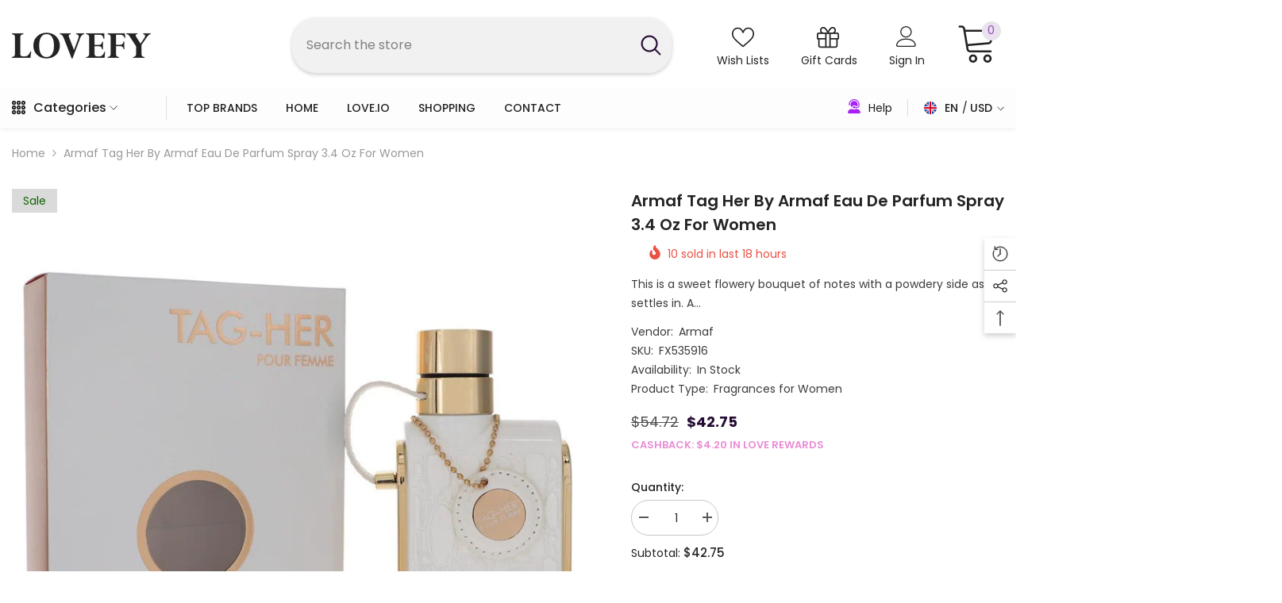

--- FILE ---
content_type: text/html; charset=utf-8
request_url: https://lovefy.com/products/armaf-tag-her-by-armaf-eau-de-parfum-spray-3-4-oz-for-women?view=ajax_recently_viewed&_=1768480647375
body_size: 696
content:


<div class="item">
  <a class="first-info" href="/products/armaf-tag-her-by-armaf-eau-de-parfum-spray-3-4-oz-for-women" data-mobile-click><svg aria-hidden="true" focusable="false" data-prefix="fal" data-icon="external-link" role="img" xmlns="http://www.w3.org/2000/svg" viewBox="0 0 512 512" class="icon icon-external-link">
	<path d="M440,256H424a8,8,0,0,0-8,8V464a16,16,0,0,1-16,16H48a16,16,0,0,1-16-16V112A16,16,0,0,1,48,96H248a8,8,0,0,0,8-8V72a8,8,0,0,0-8-8H48A48,48,0,0,0,0,112V464a48,48,0,0,0,48,48H400a48,48,0,0,0,48-48V264A8,8,0,0,0,440,256ZM500,0,364,.34a12,12,0,0,0-12,12v10a12,12,0,0,0,12,12L454,34l.7.71L131.51,357.86a12,12,0,0,0,0,17l5.66,5.66a12,12,0,0,0,17,0L477.29,57.34l.71.7-.34,90a12,12,0,0,0,12,12h10a12,12,0,0,0,12-12L512,12A12,12,0,0,0,500,0Z"></path>
</svg>
            <img srcset="//lovefy.com/cdn/shop/products/FX535916.jpg?v=1659771169" src="//lovefy.com/cdn/shop/products/FX535916.jpg?v=1659771169" alt="Armaf Tag Her by Armaf Eau De Parfum Spray 3.4 oz for Women" loading="lazy" class="motion-reduce hidden-mobile" sizes="auto"/>
            <a class="hidden-desktop" href="/products/armaf-tag-her-by-armaf-eau-de-parfum-spray-3-4-oz-for-women">
              <img srcset="//lovefy.com/cdn/shop/products/FX535916.jpg?v=1659771169" src="//lovefy.com/cdn/shop/products/FX535916.jpg?v=1659771169" alt="Armaf Tag Her by Armaf Eau De Parfum Spray 3.4 oz for Women" loading="lazy" class="motion-reduce" sizes="auto"/>
            </a></a>
    <div class="second-info">
      <div class="first product-item" data-product-id="7736187551986"><a class="product-title link-underline" href="/products/armaf-tag-her-by-armaf-eau-de-parfum-spray-3-4-oz-for-women">
                <span class="text">Armaf Tag Her by Armaf Eau De Parfum Spray 3.4 oz for Women</span>
        </a>
             <div class="product-price">
        
<div
  class="
    price  price--on-sale "
>
  <dl><div class="price__regular">
      <dt>
        <span class="visually-hidden visually-hidden--inline">Regular price</span>
      </dt>
      <dd class="price__last">
        <span class="price-item price-item--regular">
          <span class=money>$42.75</span>
        </span>
      </dd>
    </div>
    <div class="price__sale">
      <dt class="price__compare">
        <span class="visually-hidden visually-hidden--inline">Regular price</span>
      </dt>
      <dd class="price__compare">
        <s class="price-item price-item--regular">
          
            
            <span class="price--main"><span class=money>$54.72</span></span>
          
        </s>
      </dd>
      <dt>
        <span class="visually-hidden visually-hidden--inline">Sale price</span>
      </dt>
      <dd class="price__last">
        <span class="price-item price-item--sale">
          <span class=money>$42.75</span>
        </span>
      </dd></div>
    <label class="cashback-text">
      
      CASHBACK: <span class=money>$4.20</span> IN LOVE REWARDS
    </label>
    <small class="unit-price caption hidden">
      <dt class="visually-hidden">Unit price</dt>
      <dd class="price__last">
        <span></span>
        <span aria-hidden="true">/</span>
        <span class="visually-hidden">&nbsp;per&nbsp;</span>
        <span>
        </span>
      </dd>
    </small>
  </dl>
</div>
<script>
   var compareAtPrice = 5472.0;
   var compareEl = document.querySelector('.price-item .price--compare .money')
  console.log(compareEl)
</script>

      </div>
      </div>
        <a class="second" href="/products/armaf-tag-her-by-armaf-eau-de-parfum-spray-3-4-oz-for-women"></a>
    </div>
</div>

--- FILE ---
content_type: application/x-javascript
request_url: https://s2.cdn-spurit.com/shopify-apps/8upsell/common.js
body_size: 212890
content:
/*! For license information please see common.js.LICENSE.txt */
!function(e){var t={};function n(r){if(t[r])return t[r].exports;var a=t[r]={i:r,l:!1,exports:{}};return e[r].call(a.exports,a,a.exports,n),a.l=!0,a.exports}n.m=e,n.c=t,n.d=function(e,t,r){n.o(e,t)||Object.defineProperty(e,t,{enumerable:!0,get:r})},n.r=function(e){"undefined"!=typeof Symbol&&Symbol.toStringTag&&Object.defineProperty(e,Symbol.toStringTag,{value:"Module"}),Object.defineProperty(e,"__esModule",{value:!0})},n.t=function(e,t){if(1&t&&(e=n(e)),8&t)return e;if(4&t&&"object"==typeof e&&e&&e.__esModule)return e;var r=Object.create(null);if(n.r(r),Object.defineProperty(r,"default",{enumerable:!0,value:e}),2&t&&"string"!=typeof e)for(var a in e)n.d(r,a,function(t){return e[t]}.bind(null,a));return r},n.n=function(e){var t=e&&e.__esModule?function(){return e.default}:function(){return e};return n.d(t,"a",t),t},n.o=function(e,t){return Object.prototype.hasOwnProperty.call(e,t)},n.p="/",n(n.s=364)}([function(e,t){e.exports=function(e,t){if(!Object.prototype.hasOwnProperty.call(e,t))throw new TypeError("attempted to use private field on non-instance");return e}},function(e,t){var n=0;e.exports=function(e){return"__private_"+n+++"_"+e}},function(e,t,n){var r=n(11),a=n(26).f,i=n(28),o=n(29),c=n(133),s=n(164),u=n(92);e.exports=function(e,t){var n,d,l,f,p,M=e.target,_=e.global,h=e.stat;if(n=_?r:h?r[M]||c(M,{}):(r[M]||{}).prototype)for(d in t){if(f=t[d],l=e.noTargetGet?(p=a(n,d))&&p.value:n[d],!u(_?d:M+(h?".":"#")+d,e.forced)&&void 0!==l){if(typeof f==typeof l)continue;s(f,l)}(e.sham||l&&l.sham)&&i(f,"sham",!0),o(n,d,f,e)}}},function(e,t,n){(function(e){e.exports=function(){"use strict";var t,r;function a(){return t.apply(null,arguments)}function i(e){return e instanceof Array||"[object Array]"===Object.prototype.toString.call(e)}function o(e){return null!=e&&"[object Object]"===Object.prototype.toString.call(e)}function c(e,t){return Object.prototype.hasOwnProperty.call(e,t)}function s(e){if(Object.getOwnPropertyNames)return 0===Object.getOwnPropertyNames(e).length;var t;for(t in e)if(c(e,t))return!1;return!0}function u(e){return void 0===e}function d(e){return"number"==typeof e||"[object Number]"===Object.prototype.toString.call(e)}function l(e){return e instanceof Date||"[object Date]"===Object.prototype.toString.call(e)}function f(e,t){var n,r=[];for(n=0;n<e.length;++n)r.push(t(e[n],n));return r}function p(e,t){for(var n in t)c(t,n)&&(e[n]=t[n]);return c(t,"toString")&&(e.toString=t.toString),c(t,"valueOf")&&(e.valueOf=t.valueOf),e}function M(e,t,n,r){return Ot(e,t,n,r,!0).utc()}function _(e){return null==e._pf&&(e._pf={empty:!1,unusedTokens:[],unusedInput:[],overflow:-2,charsLeftOver:0,nullInput:!1,invalidEra:null,invalidMonth:null,invalidFormat:!1,userInvalidated:!1,iso:!1,parsedDateParts:[],era:null,meridiem:null,rfc2822:!1,weekdayMismatch:!1}),e._pf}function h(e){if(null==e._isValid){var t=_(e),n=r.call(t.parsedDateParts,(function(e){return null!=e})),a=!isNaN(e._d.getTime())&&t.overflow<0&&!t.empty&&!t.invalidEra&&!t.invalidMonth&&!t.invalidWeekday&&!t.weekdayMismatch&&!t.nullInput&&!t.invalidFormat&&!t.userInvalidated&&(!t.meridiem||t.meridiem&&n);if(e._strict&&(a=a&&0===t.charsLeftOver&&0===t.unusedTokens.length&&void 0===t.bigHour),null!=Object.isFrozen&&Object.isFrozen(e))return a;e._isValid=a}return e._isValid}function m(e){var t=M(NaN);return null!=e?p(_(t),e):_(t).userInvalidated=!0,t}r=Array.prototype.some?Array.prototype.some:function(e){var t,n=Object(this),r=n.length>>>0;for(t=0;t<r;t++)if(t in n&&e.call(this,n[t],t,n))return!0;return!1};var b=a.momentProperties=[],y=!1;function v(e,t){var n,r,a;if(u(t._isAMomentObject)||(e._isAMomentObject=t._isAMomentObject),u(t._i)||(e._i=t._i),u(t._f)||(e._f=t._f),u(t._l)||(e._l=t._l),u(t._strict)||(e._strict=t._strict),u(t._tzm)||(e._tzm=t._tzm),u(t._isUTC)||(e._isUTC=t._isUTC),u(t._offset)||(e._offset=t._offset),u(t._pf)||(e._pf=_(t)),u(t._locale)||(e._locale=t._locale),b.length>0)for(n=0;n<b.length;n++)u(a=t[r=b[n]])||(e[r]=a);return e}function L(e){v(this,e),this._d=new Date(null!=e._d?e._d.getTime():NaN),this.isValid()||(this._d=new Date(NaN)),!1===y&&(y=!0,a.updateOffset(this),y=!1)}function A(e){return e instanceof L||null!=e&&null!=e._isAMomentObject}function g(e){!1===a.suppressDeprecationWarnings&&"undefined"!=typeof console&&console.warn&&console.warn("Deprecation warning: "+e)}function z(e,t){var n=!0;return p((function(){if(null!=a.deprecationHandler&&a.deprecationHandler(null,e),n){var r,i,o,s=[];for(i=0;i<arguments.length;i++){if(r="","object"==typeof arguments[i]){for(o in r+="\n["+i+"] ",arguments[0])c(arguments[0],o)&&(r+=o+": "+arguments[0][o]+", ");r=r.slice(0,-2)}else r=arguments[i];s.push(r)}g(e+"\nArguments: "+Array.prototype.slice.call(s).join("")+"\n"+(new Error).stack),n=!1}return t.apply(this,arguments)}),t)}var O,T={};function k(e,t){null!=a.deprecationHandler&&a.deprecationHandler(e,t),T[e]||(g(t),T[e]=!0)}function w(e){return"undefined"!=typeof Function&&e instanceof Function||"[object Function]"===Object.prototype.toString.call(e)}function Y(e,t){var n,r=p({},e);for(n in t)c(t,n)&&(o(e[n])&&o(t[n])?(r[n]={},p(r[n],e[n]),p(r[n],t[n])):null!=t[n]?r[n]=t[n]:delete r[n]);for(n in e)c(e,n)&&!c(t,n)&&o(e[n])&&(r[n]=p({},r[n]));return r}function S(e){null!=e&&this.set(e)}function D(e,t,n){var r=""+Math.abs(e),a=t-r.length;return(e>=0?n?"+":"":"-")+Math.pow(10,Math.max(0,a)).toString().substr(1)+r}a.suppressDeprecationWarnings=!1,a.deprecationHandler=null,O=Object.keys?Object.keys:function(e){var t,n=[];for(t in e)c(e,t)&&n.push(t);return n};var q=/(\[[^\[]*\])|(\\)?([Hh]mm(ss)?|Mo|MM?M?M?|Do|DDDo|DD?D?D?|ddd?d?|do?|w[o|w]?|W[o|W]?|Qo?|N{1,5}|YYYYYY|YYYYY|YYYY|YY|y{2,4}|yo?|gg(ggg?)?|GG(GGG?)?|e|E|a|A|hh?|HH?|kk?|mm?|ss?|S{1,9}|x|X|zz?|ZZ?|.)/g,N=/(\[[^\[]*\])|(\\)?(LTS|LT|LL?L?L?|l{1,4})/g,W={},x={};function E(e,t,n,r){var a=r;"string"==typeof r&&(a=function(){return this[r]()}),e&&(x[e]=a),t&&(x[t[0]]=function(){return D(a.apply(this,arguments),t[1],t[2])}),n&&(x[n]=function(){return this.localeData().ordinal(a.apply(this,arguments),e)})}function j(e,t){return e.isValid()?(t=P(t,e.localeData()),W[t]=W[t]||function(e){var t,n,r,a=e.match(q);for(t=0,n=a.length;t<n;t++)x[a[t]]?a[t]=x[a[t]]:a[t]=(r=a[t]).match(/\[[\s\S]/)?r.replace(/^\[|\]$/g,""):r.replace(/\\/g,"");return function(t){var r,i="";for(r=0;r<n;r++)i+=w(a[r])?a[r].call(t,e):a[r];return i}}(t),W[t](e)):e.localeData().invalidDate()}function P(e,t){var n=5;function r(e){return t.longDateFormat(e)||e}for(N.lastIndex=0;n>=0&&N.test(e);)e=e.replace(N,r),N.lastIndex=0,n-=1;return e}var B={};function X(e,t){var n=e.toLowerCase();B[n]=B[n+"s"]=B[t]=e}function R(e){return"string"==typeof e?B[e]||B[e.toLowerCase()]:void 0}function H(e){var t,n,r={};for(n in e)c(e,n)&&(t=R(n))&&(r[t]=e[n]);return r}var C={};function I(e,t){C[e]=t}function F(e){return e%4==0&&e%100!=0||e%400==0}function U(e){return e<0?Math.ceil(e)||0:Math.floor(e)}function G(e){var t=+e,n=0;return 0!==t&&isFinite(t)&&(n=U(t)),n}function J(e,t){return function(n){return null!=n?(K(this,e,n),a.updateOffset(this,t),this):V(this,e)}}function V(e,t){return e.isValid()?e._d["get"+(e._isUTC?"UTC":"")+t]():NaN}function K(e,t,n){e.isValid()&&!isNaN(n)&&("FullYear"===t&&F(e.year())&&1===e.month()&&29===e.date()?(n=G(n),e._d["set"+(e._isUTC?"UTC":"")+t](n,e.month(),Ae(n,e.month()))):e._d["set"+(e._isUTC?"UTC":"")+t](n))}var Q,$=/\d/,Z=/\d\d/,ee=/\d{3}/,te=/\d{4}/,ne=/[+-]?\d{6}/,re=/\d\d?/,ae=/\d\d\d\d?/,ie=/\d\d\d\d\d\d?/,oe=/\d{1,3}/,ce=/\d{1,4}/,se=/[+-]?\d{1,6}/,ue=/\d+/,de=/[+-]?\d+/,le=/Z|[+-]\d\d:?\d\d/gi,fe=/Z|[+-]\d\d(?::?\d\d)?/gi,pe=/[0-9]{0,256}['a-z\u00A0-\u05FF\u0700-\uD7FF\uF900-\uFDCF\uFDF0-\uFF07\uFF10-\uFFEF]{1,256}|[\u0600-\u06FF\/]{1,256}(\s*?[\u0600-\u06FF]{1,256}){1,2}/i;function Me(e,t,n){Q[e]=w(t)?t:function(e,r){return e&&n?n:t}}function _e(e,t){return c(Q,e)?Q[e](t._strict,t._locale):new RegExp(he(e.replace("\\","").replace(/\\(\[)|\\(\])|\[([^\]\[]*)\]|\\(.)/g,(function(e,t,n,r,a){return t||n||r||a}))))}function he(e){return e.replace(/[-\/\\^$*+?.()|[\]{}]/g,"\\$&")}Q={};var me,be={};function ye(e,t){var n,r=t;for("string"==typeof e&&(e=[e]),d(t)&&(r=function(e,n){n[t]=G(e)}),n=0;n<e.length;n++)be[e[n]]=r}function ve(e,t){ye(e,(function(e,n,r,a){r._w=r._w||{},t(e,r._w,r,a)}))}function Le(e,t,n){null!=t&&c(be,e)&&be[e](t,n._a,n,e)}function Ae(e,t){if(isNaN(e)||isNaN(t))return NaN;var n,r=(t%(n=12)+n)%n;return e+=(t-r)/12,1===r?F(e)?29:28:31-r%7%2}me=Array.prototype.indexOf?Array.prototype.indexOf:function(e){var t;for(t=0;t<this.length;++t)if(this[t]===e)return t;return-1},E("M",["MM",2],"Mo",(function(){return this.month()+1})),E("MMM",0,0,(function(e){return this.localeData().monthsShort(this,e)})),E("MMMM",0,0,(function(e){return this.localeData().months(this,e)})),X("month","M"),I("month",8),Me("M",re),Me("MM",re,Z),Me("MMM",(function(e,t){return t.monthsShortRegex(e)})),Me("MMMM",(function(e,t){return t.monthsRegex(e)})),ye(["M","MM"],(function(e,t){t[1]=G(e)-1})),ye(["MMM","MMMM"],(function(e,t,n,r){var a=n._locale.monthsParse(e,r,n._strict);null!=a?t[1]=a:_(n).invalidMonth=e}));var ge="January_February_March_April_May_June_July_August_September_October_November_December".split("_"),ze="Jan_Feb_Mar_Apr_May_Jun_Jul_Aug_Sep_Oct_Nov_Dec".split("_"),Oe=/D[oD]?(\[[^\[\]]*\]|\s)+MMMM?/,Te=pe,ke=pe;function we(e,t,n){var r,a,i,o=e.toLocaleLowerCase();if(!this._monthsParse)for(this._monthsParse=[],this._longMonthsParse=[],this._shortMonthsParse=[],r=0;r<12;++r)i=M([2e3,r]),this._shortMonthsParse[r]=this.monthsShort(i,"").toLocaleLowerCase(),this._longMonthsParse[r]=this.months(i,"").toLocaleLowerCase();return n?"MMM"===t?-1!==(a=me.call(this._shortMonthsParse,o))?a:null:-1!==(a=me.call(this._longMonthsParse,o))?a:null:"MMM"===t?-1!==(a=me.call(this._shortMonthsParse,o))||-1!==(a=me.call(this._longMonthsParse,o))?a:null:-1!==(a=me.call(this._longMonthsParse,o))||-1!==(a=me.call(this._shortMonthsParse,o))?a:null}function Ye(e,t){var n;if(!e.isValid())return e;if("string"==typeof t)if(/^\d+$/.test(t))t=G(t);else if(!d(t=e.localeData().monthsParse(t)))return e;return n=Math.min(e.date(),Ae(e.year(),t)),e._d["set"+(e._isUTC?"UTC":"")+"Month"](t,n),e}function Se(e){return null!=e?(Ye(this,e),a.updateOffset(this,!0),this):V(this,"Month")}function De(){function e(e,t){return t.length-e.length}var t,n,r=[],a=[],i=[];for(t=0;t<12;t++)n=M([2e3,t]),r.push(this.monthsShort(n,"")),a.push(this.months(n,"")),i.push(this.months(n,"")),i.push(this.monthsShort(n,""));for(r.sort(e),a.sort(e),i.sort(e),t=0;t<12;t++)r[t]=he(r[t]),a[t]=he(a[t]);for(t=0;t<24;t++)i[t]=he(i[t]);this._monthsRegex=new RegExp("^("+i.join("|")+")","i"),this._monthsShortRegex=this._monthsRegex,this._monthsStrictRegex=new RegExp("^("+a.join("|")+")","i"),this._monthsShortStrictRegex=new RegExp("^("+r.join("|")+")","i")}function qe(e){return F(e)?366:365}E("Y",0,0,(function(){var e=this.year();return e<=9999?D(e,4):"+"+e})),E(0,["YY",2],0,(function(){return this.year()%100})),E(0,["YYYY",4],0,"year"),E(0,["YYYYY",5],0,"year"),E(0,["YYYYYY",6,!0],0,"year"),X("year","y"),I("year",1),Me("Y",de),Me("YY",re,Z),Me("YYYY",ce,te),Me("YYYYY",se,ne),Me("YYYYYY",se,ne),ye(["YYYYY","YYYYYY"],0),ye("YYYY",(function(e,t){t[0]=2===e.length?a.parseTwoDigitYear(e):G(e)})),ye("YY",(function(e,t){t[0]=a.parseTwoDigitYear(e)})),ye("Y",(function(e,t){t[0]=parseInt(e,10)})),a.parseTwoDigitYear=function(e){return G(e)+(G(e)>68?1900:2e3)};var Ne=J("FullYear",!0);function We(e,t,n,r,a,i,o){var c;return e<100&&e>=0?(c=new Date(e+400,t,n,r,a,i,o),isFinite(c.getFullYear())&&c.setFullYear(e)):c=new Date(e,t,n,r,a,i,o),c}function xe(e){var t,n;return e<100&&e>=0?((n=Array.prototype.slice.call(arguments))[0]=e+400,t=new Date(Date.UTC.apply(null,n)),isFinite(t.getUTCFullYear())&&t.setUTCFullYear(e)):t=new Date(Date.UTC.apply(null,arguments)),t}function Ee(e,t,n){var r=7+t-n;return-(7+xe(e,0,r).getUTCDay()-t)%7+r-1}function je(e,t,n,r,a){var i,o,c=1+7*(t-1)+(7+n-r)%7+Ee(e,r,a);return c<=0?o=qe(i=e-1)+c:c>qe(e)?(i=e+1,o=c-qe(e)):(i=e,o=c),{year:i,dayOfYear:o}}function Pe(e,t,n){var r,a,i=Ee(e.year(),t,n),o=Math.floor((e.dayOfYear()-i-1)/7)+1;return o<1?r=o+Be(a=e.year()-1,t,n):o>Be(e.year(),t,n)?(r=o-Be(e.year(),t,n),a=e.year()+1):(a=e.year(),r=o),{week:r,year:a}}function Be(e,t,n){var r=Ee(e,t,n),a=Ee(e+1,t,n);return(qe(e)-r+a)/7}function Xe(e,t){return e.slice(t,7).concat(e.slice(0,t))}E("w",["ww",2],"wo","week"),E("W",["WW",2],"Wo","isoWeek"),X("week","w"),X("isoWeek","W"),I("week",5),I("isoWeek",5),Me("w",re),Me("ww",re,Z),Me("W",re),Me("WW",re,Z),ve(["w","ww","W","WW"],(function(e,t,n,r){t[r.substr(0,1)]=G(e)})),E("d",0,"do","day"),E("dd",0,0,(function(e){return this.localeData().weekdaysMin(this,e)})),E("ddd",0,0,(function(e){return this.localeData().weekdaysShort(this,e)})),E("dddd",0,0,(function(e){return this.localeData().weekdays(this,e)})),E("e",0,0,"weekday"),E("E",0,0,"isoWeekday"),X("day","d"),X("weekday","e"),X("isoWeekday","E"),I("day",11),I("weekday",11),I("isoWeekday",11),Me("d",re),Me("e",re),Me("E",re),Me("dd",(function(e,t){return t.weekdaysMinRegex(e)})),Me("ddd",(function(e,t){return t.weekdaysShortRegex(e)})),Me("dddd",(function(e,t){return t.weekdaysRegex(e)})),ve(["dd","ddd","dddd"],(function(e,t,n,r){var a=n._locale.weekdaysParse(e,r,n._strict);null!=a?t.d=a:_(n).invalidWeekday=e})),ve(["d","e","E"],(function(e,t,n,r){t[r]=G(e)}));var Re="Sunday_Monday_Tuesday_Wednesday_Thursday_Friday_Saturday".split("_"),He="Sun_Mon_Tue_Wed_Thu_Fri_Sat".split("_"),Ce="Su_Mo_Tu_We_Th_Fr_Sa".split("_"),Ie=pe,Fe=pe,Ue=pe;function Ge(e,t,n){var r,a,i,o=e.toLocaleLowerCase();if(!this._weekdaysParse)for(this._weekdaysParse=[],this._shortWeekdaysParse=[],this._minWeekdaysParse=[],r=0;r<7;++r)i=M([2e3,1]).day(r),this._minWeekdaysParse[r]=this.weekdaysMin(i,"").toLocaleLowerCase(),this._shortWeekdaysParse[r]=this.weekdaysShort(i,"").toLocaleLowerCase(),this._weekdaysParse[r]=this.weekdays(i,"").toLocaleLowerCase();return n?"dddd"===t?-1!==(a=me.call(this._weekdaysParse,o))?a:null:"ddd"===t?-1!==(a=me.call(this._shortWeekdaysParse,o))?a:null:-1!==(a=me.call(this._minWeekdaysParse,o))?a:null:"dddd"===t?-1!==(a=me.call(this._weekdaysParse,o))||-1!==(a=me.call(this._shortWeekdaysParse,o))||-1!==(a=me.call(this._minWeekdaysParse,o))?a:null:"ddd"===t?-1!==(a=me.call(this._shortWeekdaysParse,o))||-1!==(a=me.call(this._weekdaysParse,o))||-1!==(a=me.call(this._minWeekdaysParse,o))?a:null:-1!==(a=me.call(this._minWeekdaysParse,o))||-1!==(a=me.call(this._weekdaysParse,o))||-1!==(a=me.call(this._shortWeekdaysParse,o))?a:null}function Je(){function e(e,t){return t.length-e.length}var t,n,r,a,i,o=[],c=[],s=[],u=[];for(t=0;t<7;t++)n=M([2e3,1]).day(t),r=he(this.weekdaysMin(n,"")),a=he(this.weekdaysShort(n,"")),i=he(this.weekdays(n,"")),o.push(r),c.push(a),s.push(i),u.push(r),u.push(a),u.push(i);o.sort(e),c.sort(e),s.sort(e),u.sort(e),this._weekdaysRegex=new RegExp("^("+u.join("|")+")","i"),this._weekdaysShortRegex=this._weekdaysRegex,this._weekdaysMinRegex=this._weekdaysRegex,this._weekdaysStrictRegex=new RegExp("^("+s.join("|")+")","i"),this._weekdaysShortStrictRegex=new RegExp("^("+c.join("|")+")","i"),this._weekdaysMinStrictRegex=new RegExp("^("+o.join("|")+")","i")}function Ve(){return this.hours()%12||12}function Ke(e,t){E(e,0,0,(function(){return this.localeData().meridiem(this.hours(),this.minutes(),t)}))}function Qe(e,t){return t._meridiemParse}E("H",["HH",2],0,"hour"),E("h",["hh",2],0,Ve),E("k",["kk",2],0,(function(){return this.hours()||24})),E("hmm",0,0,(function(){return""+Ve.apply(this)+D(this.minutes(),2)})),E("hmmss",0,0,(function(){return""+Ve.apply(this)+D(this.minutes(),2)+D(this.seconds(),2)})),E("Hmm",0,0,(function(){return""+this.hours()+D(this.minutes(),2)})),E("Hmmss",0,0,(function(){return""+this.hours()+D(this.minutes(),2)+D(this.seconds(),2)})),Ke("a",!0),Ke("A",!1),X("hour","h"),I("hour",13),Me("a",Qe),Me("A",Qe),Me("H",re),Me("h",re),Me("k",re),Me("HH",re,Z),Me("hh",re,Z),Me("kk",re,Z),Me("hmm",ae),Me("hmmss",ie),Me("Hmm",ae),Me("Hmmss",ie),ye(["H","HH"],3),ye(["k","kk"],(function(e,t,n){var r=G(e);t[3]=24===r?0:r})),ye(["a","A"],(function(e,t,n){n._isPm=n._locale.isPM(e),n._meridiem=e})),ye(["h","hh"],(function(e,t,n){t[3]=G(e),_(n).bigHour=!0})),ye("hmm",(function(e,t,n){var r=e.length-2;t[3]=G(e.substr(0,r)),t[4]=G(e.substr(r)),_(n).bigHour=!0})),ye("hmmss",(function(e,t,n){var r=e.length-4,a=e.length-2;t[3]=G(e.substr(0,r)),t[4]=G(e.substr(r,2)),t[5]=G(e.substr(a)),_(n).bigHour=!0})),ye("Hmm",(function(e,t,n){var r=e.length-2;t[3]=G(e.substr(0,r)),t[4]=G(e.substr(r))})),ye("Hmmss",(function(e,t,n){var r=e.length-4,a=e.length-2;t[3]=G(e.substr(0,r)),t[4]=G(e.substr(r,2)),t[5]=G(e.substr(a))}));var $e,Ze=J("Hours",!0),et={calendar:{sameDay:"[Today at] LT",nextDay:"[Tomorrow at] LT",nextWeek:"dddd [at] LT",lastDay:"[Yesterday at] LT",lastWeek:"[Last] dddd [at] LT",sameElse:"L"},longDateFormat:{LTS:"h:mm:ss A",LT:"h:mm A",L:"MM/DD/YYYY",LL:"MMMM D, YYYY",LLL:"MMMM D, YYYY h:mm A",LLLL:"dddd, MMMM D, YYYY h:mm A"},invalidDate:"Invalid date",ordinal:"%d",dayOfMonthOrdinalParse:/\d{1,2}/,relativeTime:{future:"in %s",past:"%s ago",s:"a few seconds",ss:"%d seconds",m:"a minute",mm:"%d minutes",h:"an hour",hh:"%d hours",d:"a day",dd:"%d days",w:"a week",ww:"%d weeks",M:"a month",MM:"%d months",y:"a year",yy:"%d years"},months:ge,monthsShort:ze,week:{dow:0,doy:6},weekdays:Re,weekdaysMin:Ce,weekdaysShort:He,meridiemParse:/[ap]\.?m?\.?/i},tt={},nt={};function rt(e,t){var n,r=Math.min(e.length,t.length);for(n=0;n<r;n+=1)if(e[n]!==t[n])return n;return r}function at(e){return e?e.toLowerCase().replace("_","-"):e}function it(t){var r=null;if(void 0===tt[t]&&void 0!==e&&e&&e.exports)try{r=$e._abbr,n(594)("./"+t),ot(r)}catch(e){tt[t]=null}return tt[t]}function ot(e,t){var n;return e&&((n=u(t)?st(e):ct(e,t))?$e=n:"undefined"!=typeof console&&console.warn&&console.warn("Locale "+e+" not found. Did you forget to load it?")),$e._abbr}function ct(e,t){if(null!==t){var n,r=et;if(t.abbr=e,null!=tt[e])k("defineLocaleOverride","use moment.updateLocale(localeName, config) to change an existing locale. moment.defineLocale(localeName, config) should only be used for creating a new locale See http://momentjs.com/guides/#/warnings/define-locale/ for more info."),r=tt[e]._config;else if(null!=t.parentLocale)if(null!=tt[t.parentLocale])r=tt[t.parentLocale]._config;else{if(null==(n=it(t.parentLocale)))return nt[t.parentLocale]||(nt[t.parentLocale]=[]),nt[t.parentLocale].push({name:e,config:t}),null;r=n._config}return tt[e]=new S(Y(r,t)),nt[e]&&nt[e].forEach((function(e){ct(e.name,e.config)})),ot(e),tt[e]}return delete tt[e],null}function st(e){var t;if(e&&e._locale&&e._locale._abbr&&(e=e._locale._abbr),!e)return $e;if(!i(e)){if(t=it(e))return t;e=[e]}return function(e){for(var t,n,r,a,i=0;i<e.length;){for(t=(a=at(e[i]).split("-")).length,n=(n=at(e[i+1]))?n.split("-"):null;t>0;){if(r=it(a.slice(0,t).join("-")))return r;if(n&&n.length>=t&&rt(a,n)>=t-1)break;t--}i++}return $e}(e)}function ut(e){var t,n=e._a;return n&&-2===_(e).overflow&&(t=n[1]<0||n[1]>11?1:n[2]<1||n[2]>Ae(n[0],n[1])?2:n[3]<0||n[3]>24||24===n[3]&&(0!==n[4]||0!==n[5]||0!==n[6])?3:n[4]<0||n[4]>59?4:n[5]<0||n[5]>59?5:n[6]<0||n[6]>999?6:-1,_(e)._overflowDayOfYear&&(t<0||t>2)&&(t=2),_(e)._overflowWeeks&&-1===t&&(t=7),_(e)._overflowWeekday&&-1===t&&(t=8),_(e).overflow=t),e}var dt=/^\s*((?:[+-]\d{6}|\d{4})-(?:\d\d-\d\d|W\d\d-\d|W\d\d|\d\d\d|\d\d))(?:(T| )(\d\d(?::\d\d(?::\d\d(?:[.,]\d+)?)?)?)([+-]\d\d(?::?\d\d)?|\s*Z)?)?$/,lt=/^\s*((?:[+-]\d{6}|\d{4})(?:\d\d\d\d|W\d\d\d|W\d\d|\d\d\d|\d\d|))(?:(T| )(\d\d(?:\d\d(?:\d\d(?:[.,]\d+)?)?)?)([+-]\d\d(?::?\d\d)?|\s*Z)?)?$/,ft=/Z|[+-]\d\d(?::?\d\d)?/,pt=[["YYYYYY-MM-DD",/[+-]\d{6}-\d\d-\d\d/],["YYYY-MM-DD",/\d{4}-\d\d-\d\d/],["GGGG-[W]WW-E",/\d{4}-W\d\d-\d/],["GGGG-[W]WW",/\d{4}-W\d\d/,!1],["YYYY-DDD",/\d{4}-\d{3}/],["YYYY-MM",/\d{4}-\d\d/,!1],["YYYYYYMMDD",/[+-]\d{10}/],["YYYYMMDD",/\d{8}/],["GGGG[W]WWE",/\d{4}W\d{3}/],["GGGG[W]WW",/\d{4}W\d{2}/,!1],["YYYYDDD",/\d{7}/],["YYYYMM",/\d{6}/,!1],["YYYY",/\d{4}/,!1]],Mt=[["HH:mm:ss.SSSS",/\d\d:\d\d:\d\d\.\d+/],["HH:mm:ss,SSSS",/\d\d:\d\d:\d\d,\d+/],["HH:mm:ss",/\d\d:\d\d:\d\d/],["HH:mm",/\d\d:\d\d/],["HHmmss.SSSS",/\d\d\d\d\d\d\.\d+/],["HHmmss,SSSS",/\d\d\d\d\d\d,\d+/],["HHmmss",/\d\d\d\d\d\d/],["HHmm",/\d\d\d\d/],["HH",/\d\d/]],_t=/^\/?Date\((-?\d+)/i,ht=/^(?:(Mon|Tue|Wed|Thu|Fri|Sat|Sun),?\s)?(\d{1,2})\s(Jan|Feb|Mar|Apr|May|Jun|Jul|Aug|Sep|Oct|Nov|Dec)\s(\d{2,4})\s(\d\d):(\d\d)(?::(\d\d))?\s(?:(UT|GMT|[ECMP][SD]T)|([Zz])|([+-]\d{4}))$/,mt={UT:0,GMT:0,EDT:-240,EST:-300,CDT:-300,CST:-360,MDT:-360,MST:-420,PDT:-420,PST:-480};function bt(e){var t,n,r,a,i,o,c=e._i,s=dt.exec(c)||lt.exec(c);if(s){for(_(e).iso=!0,t=0,n=pt.length;t<n;t++)if(pt[t][1].exec(s[1])){a=pt[t][0],r=!1!==pt[t][2];break}if(null==a)return void(e._isValid=!1);if(s[3]){for(t=0,n=Mt.length;t<n;t++)if(Mt[t][1].exec(s[3])){i=(s[2]||" ")+Mt[t][0];break}if(null==i)return void(e._isValid=!1)}if(!r&&null!=i)return void(e._isValid=!1);if(s[4]){if(!ft.exec(s[4]))return void(e._isValid=!1);o="Z"}e._f=a+(i||"")+(o||""),gt(e)}else e._isValid=!1}function yt(e){var t=parseInt(e,10);return t<=49?2e3+t:t<=999?1900+t:t}function vt(e){var t,n,r,a,i,o,c,s,u=ht.exec(e._i.replace(/\([^)]*\)|[\n\t]/g," ").replace(/(\s\s+)/g," ").replace(/^\s\s*/,"").replace(/\s\s*$/,""));if(u){if(n=u[4],r=u[3],a=u[2],i=u[5],o=u[6],c=u[7],s=[yt(n),ze.indexOf(r),parseInt(a,10),parseInt(i,10),parseInt(o,10)],c&&s.push(parseInt(c,10)),t=s,!function(e,t,n){return!e||He.indexOf(e)===new Date(t[0],t[1],t[2]).getDay()||(_(n).weekdayMismatch=!0,n._isValid=!1,!1)}(u[1],t,e))return;e._a=t,e._tzm=function(e,t,n){if(e)return mt[e];if(t)return 0;var r=parseInt(n,10),a=r%100;return(r-a)/100*60+a}(u[8],u[9],u[10]),e._d=xe.apply(null,e._a),e._d.setUTCMinutes(e._d.getUTCMinutes()-e._tzm),_(e).rfc2822=!0}else e._isValid=!1}function Lt(e,t,n){return null!=e?e:null!=t?t:n}function At(e){var t,n,r,i,o,c=[];if(!e._d){for(r=function(e){var t=new Date(a.now());return e._useUTC?[t.getUTCFullYear(),t.getUTCMonth(),t.getUTCDate()]:[t.getFullYear(),t.getMonth(),t.getDate()]}(e),e._w&&null==e._a[2]&&null==e._a[1]&&function(e){var t,n,r,a,i,o,c,s,u;null!=(t=e._w).GG||null!=t.W||null!=t.E?(i=1,o=4,n=Lt(t.GG,e._a[0],Pe(Tt(),1,4).year),r=Lt(t.W,1),((a=Lt(t.E,1))<1||a>7)&&(s=!0)):(i=e._locale._week.dow,o=e._locale._week.doy,u=Pe(Tt(),i,o),n=Lt(t.gg,e._a[0],u.year),r=Lt(t.w,u.week),null!=t.d?((a=t.d)<0||a>6)&&(s=!0):null!=t.e?(a=t.e+i,(t.e<0||t.e>6)&&(s=!0)):a=i),r<1||r>Be(n,i,o)?_(e)._overflowWeeks=!0:null!=s?_(e)._overflowWeekday=!0:(c=je(n,r,a,i,o),e._a[0]=c.year,e._dayOfYear=c.dayOfYear)}(e),null!=e._dayOfYear&&(o=Lt(e._a[0],r[0]),(e._dayOfYear>qe(o)||0===e._dayOfYear)&&(_(e)._overflowDayOfYear=!0),n=xe(o,0,e._dayOfYear),e._a[1]=n.getUTCMonth(),e._a[2]=n.getUTCDate()),t=0;t<3&&null==e._a[t];++t)e._a[t]=c[t]=r[t];for(;t<7;t++)e._a[t]=c[t]=null==e._a[t]?2===t?1:0:e._a[t];24===e._a[3]&&0===e._a[4]&&0===e._a[5]&&0===e._a[6]&&(e._nextDay=!0,e._a[3]=0),e._d=(e._useUTC?xe:We).apply(null,c),i=e._useUTC?e._d.getUTCDay():e._d.getDay(),null!=e._tzm&&e._d.setUTCMinutes(e._d.getUTCMinutes()-e._tzm),e._nextDay&&(e._a[3]=24),e._w&&void 0!==e._w.d&&e._w.d!==i&&(_(e).weekdayMismatch=!0)}}function gt(e){if(e._f!==a.ISO_8601)if(e._f!==a.RFC_2822){e._a=[],_(e).empty=!0;var t,n,r,i,o,c,s=""+e._i,u=s.length,d=0;for(r=P(e._f,e._locale).match(q)||[],t=0;t<r.length;t++)i=r[t],(n=(s.match(_e(i,e))||[])[0])&&((o=s.substr(0,s.indexOf(n))).length>0&&_(e).unusedInput.push(o),s=s.slice(s.indexOf(n)+n.length),d+=n.length),x[i]?(n?_(e).empty=!1:_(e).unusedTokens.push(i),Le(i,n,e)):e._strict&&!n&&_(e).unusedTokens.push(i);_(e).charsLeftOver=u-d,s.length>0&&_(e).unusedInput.push(s),e._a[3]<=12&&!0===_(e).bigHour&&e._a[3]>0&&(_(e).bigHour=void 0),_(e).parsedDateParts=e._a.slice(0),_(e).meridiem=e._meridiem,e._a[3]=function(e,t,n){var r;return null==n?t:null!=e.meridiemHour?e.meridiemHour(t,n):null!=e.isPM?((r=e.isPM(n))&&t<12&&(t+=12),r||12!==t||(t=0),t):t}(e._locale,e._a[3],e._meridiem),null!==(c=_(e).era)&&(e._a[0]=e._locale.erasConvertYear(c,e._a[0])),At(e),ut(e)}else vt(e);else bt(e)}function zt(e){var t=e._i,n=e._f;return e._locale=e._locale||st(e._l),null===t||void 0===n&&""===t?m({nullInput:!0}):("string"==typeof t&&(e._i=t=e._locale.preparse(t)),A(t)?new L(ut(t)):(l(t)?e._d=t:i(n)?function(e){var t,n,r,a,i,o,c=!1;if(0===e._f.length)return _(e).invalidFormat=!0,void(e._d=new Date(NaN));for(a=0;a<e._f.length;a++)i=0,o=!1,t=v({},e),null!=e._useUTC&&(t._useUTC=e._useUTC),t._f=e._f[a],gt(t),h(t)&&(o=!0),i+=_(t).charsLeftOver,i+=10*_(t).unusedTokens.length,_(t).score=i,c?i<r&&(r=i,n=t):(null==r||i<r||o)&&(r=i,n=t,o&&(c=!0));p(e,n||t)}(e):n?gt(e):function(e){var t=e._i;u(t)?e._d=new Date(a.now()):l(t)?e._d=new Date(t.valueOf()):"string"==typeof t?function(e){var t=_t.exec(e._i);null===t?(bt(e),!1===e._isValid&&(delete e._isValid,vt(e),!1===e._isValid&&(delete e._isValid,e._strict?e._isValid=!1:a.createFromInputFallback(e)))):e._d=new Date(+t[1])}(e):i(t)?(e._a=f(t.slice(0),(function(e){return parseInt(e,10)})),At(e)):o(t)?function(e){if(!e._d){var t=H(e._i),n=void 0===t.day?t.date:t.day;e._a=f([t.year,t.month,n,t.hour,t.minute,t.second,t.millisecond],(function(e){return e&&parseInt(e,10)})),At(e)}}(e):d(t)?e._d=new Date(t):a.createFromInputFallback(e)}(e),h(e)||(e._d=null),e))}function Ot(e,t,n,r,a){var c,u={};return!0!==t&&!1!==t||(r=t,t=void 0),!0!==n&&!1!==n||(r=n,n=void 0),(o(e)&&s(e)||i(e)&&0===e.length)&&(e=void 0),u._isAMomentObject=!0,u._useUTC=u._isUTC=a,u._l=n,u._i=e,u._f=t,u._strict=r,(c=new L(ut(zt(u))))._nextDay&&(c.add(1,"d"),c._nextDay=void 0),c}function Tt(e,t,n,r){return Ot(e,t,n,r,!1)}a.createFromInputFallback=z("value provided is not in a recognized RFC2822 or ISO format. moment construction falls back to js Date(), which is not reliable across all browsers and versions. Non RFC2822/ISO date formats are discouraged. Please refer to http://momentjs.com/guides/#/warnings/js-date/ for more info.",(function(e){e._d=new Date(e._i+(e._useUTC?" UTC":""))})),a.ISO_8601=function(){},a.RFC_2822=function(){};var kt=z("moment().min is deprecated, use moment.max instead. http://momentjs.com/guides/#/warnings/min-max/",(function(){var e=Tt.apply(null,arguments);return this.isValid()&&e.isValid()?e<this?this:e:m()})),wt=z("moment().max is deprecated, use moment.min instead. http://momentjs.com/guides/#/warnings/min-max/",(function(){var e=Tt.apply(null,arguments);return this.isValid()&&e.isValid()?e>this?this:e:m()}));function Yt(e,t){var n,r;if(1===t.length&&i(t[0])&&(t=t[0]),!t.length)return Tt();for(n=t[0],r=1;r<t.length;++r)t[r].isValid()&&!t[r][e](n)||(n=t[r]);return n}var St=["year","quarter","month","week","day","hour","minute","second","millisecond"];function Dt(e){var t=H(e),n=t.year||0,r=t.quarter||0,a=t.month||0,i=t.week||t.isoWeek||0,o=t.day||0,s=t.hour||0,u=t.minute||0,d=t.second||0,l=t.millisecond||0;this._isValid=function(e){var t,n,r=!1;for(t in e)if(c(e,t)&&(-1===me.call(St,t)||null!=e[t]&&isNaN(e[t])))return!1;for(n=0;n<St.length;++n)if(e[St[n]]){if(r)return!1;parseFloat(e[St[n]])!==G(e[St[n]])&&(r=!0)}return!0}(t),this._milliseconds=+l+1e3*d+6e4*u+1e3*s*60*60,this._days=+o+7*i,this._months=+a+3*r+12*n,this._data={},this._locale=st(),this._bubble()}function qt(e){return e instanceof Dt}function Nt(e){return e<0?-1*Math.round(-1*e):Math.round(e)}function Wt(e,t){E(e,0,0,(function(){var e=this.utcOffset(),n="+";return e<0&&(e=-e,n="-"),n+D(~~(e/60),2)+t+D(~~e%60,2)}))}Wt("Z",":"),Wt("ZZ",""),Me("Z",fe),Me("ZZ",fe),ye(["Z","ZZ"],(function(e,t,n){n._useUTC=!0,n._tzm=Et(fe,e)}));var xt=/([\+\-]|\d\d)/gi;function Et(e,t){var n,r,a=(t||"").match(e);return null===a?null:0===(r=60*(n=((a[a.length-1]||[])+"").match(xt)||["-",0,0])[1]+G(n[2]))?0:"+"===n[0]?r:-r}function jt(e,t){var n,r;return t._isUTC?(n=t.clone(),r=(A(e)||l(e)?e.valueOf():Tt(e).valueOf())-n.valueOf(),n._d.setTime(n._d.valueOf()+r),a.updateOffset(n,!1),n):Tt(e).local()}function Pt(e){return-Math.round(e._d.getTimezoneOffset())}function Bt(){return!!this.isValid()&&this._isUTC&&0===this._offset}a.updateOffset=function(){};var Xt=/^(-|\+)?(?:(\d*)[. ])?(\d+):(\d+)(?::(\d+)(\.\d*)?)?$/,Rt=/^(-|\+)?P(?:([-+]?[0-9,.]*)Y)?(?:([-+]?[0-9,.]*)M)?(?:([-+]?[0-9,.]*)W)?(?:([-+]?[0-9,.]*)D)?(?:T(?:([-+]?[0-9,.]*)H)?(?:([-+]?[0-9,.]*)M)?(?:([-+]?[0-9,.]*)S)?)?$/;function Ht(e,t){var n,r,a,i,o,s,u=e,l=null;return qt(e)?u={ms:e._milliseconds,d:e._days,M:e._months}:d(e)||!isNaN(+e)?(u={},t?u[t]=+e:u.milliseconds=+e):(l=Xt.exec(e))?(n="-"===l[1]?-1:1,u={y:0,d:G(l[2])*n,h:G(l[3])*n,m:G(l[4])*n,s:G(l[5])*n,ms:G(Nt(1e3*l[6]))*n}):(l=Rt.exec(e))?(n="-"===l[1]?-1:1,u={y:Ct(l[2],n),M:Ct(l[3],n),w:Ct(l[4],n),d:Ct(l[5],n),h:Ct(l[6],n),m:Ct(l[7],n),s:Ct(l[8],n)}):null==u?u={}:"object"==typeof u&&("from"in u||"to"in u)&&(i=Tt(u.from),o=Tt(u.to),a=i.isValid()&&o.isValid()?(o=jt(o,i),i.isBefore(o)?s=It(i,o):((s=It(o,i)).milliseconds=-s.milliseconds,s.months=-s.months),s):{milliseconds:0,months:0},(u={}).ms=a.milliseconds,u.M=a.months),r=new Dt(u),qt(e)&&c(e,"_locale")&&(r._locale=e._locale),qt(e)&&c(e,"_isValid")&&(r._isValid=e._isValid),r}function Ct(e,t){var n=e&&parseFloat(e.replace(",","."));return(isNaN(n)?0:n)*t}function It(e,t){var n={};return n.months=t.month()-e.month()+12*(t.year()-e.year()),e.clone().add(n.months,"M").isAfter(t)&&--n.months,n.milliseconds=+t-+e.clone().add(n.months,"M"),n}function Ft(e,t){return function(n,r){var a;return null===r||isNaN(+r)||(k(t,"moment()."+t+"(period, number) is deprecated. Please use moment()."+t+"(number, period). See http://momentjs.com/guides/#/warnings/add-inverted-param/ for more info."),a=n,n=r,r=a),Ut(this,Ht(n,r),e),this}}function Ut(e,t,n,r){var i=t._milliseconds,o=Nt(t._days),c=Nt(t._months);e.isValid()&&(r=null==r||r,c&&Ye(e,V(e,"Month")+c*n),o&&K(e,"Date",V(e,"Date")+o*n),i&&e._d.setTime(e._d.valueOf()+i*n),r&&a.updateOffset(e,o||c))}Ht.fn=Dt.prototype,Ht.invalid=function(){return Ht(NaN)};var Gt=Ft(1,"add"),Jt=Ft(-1,"subtract");function Vt(e){return"string"==typeof e||e instanceof String}function Kt(e){return A(e)||l(e)||Vt(e)||d(e)||function(e){var t=i(e),n=!1;return t&&(n=0===e.filter((function(t){return!d(t)&&Vt(e)})).length),t&&n}(e)||function(e){var t,n,r=o(e)&&!s(e),a=!1,i=["years","year","y","months","month","M","days","day","d","dates","date","D","hours","hour","h","minutes","minute","m","seconds","second","s","milliseconds","millisecond","ms"];for(t=0;t<i.length;t+=1)n=i[t],a=a||c(e,n);return r&&a}(e)||null==e}function Qt(e){var t,n=o(e)&&!s(e),r=!1,a=["sameDay","nextDay","lastDay","nextWeek","lastWeek","sameElse"];for(t=0;t<a.length;t+=1)r=r||c(e,a[t]);return n&&r}function $t(e,t){if(e.date()<t.date())return-$t(t,e);var n=12*(t.year()-e.year())+(t.month()-e.month()),r=e.clone().add(n,"months");return-(n+(t-r<0?(t-r)/(r-e.clone().add(n-1,"months")):(t-r)/(e.clone().add(n+1,"months")-r)))||0}function Zt(e){var t;return void 0===e?this._locale._abbr:(null!=(t=st(e))&&(this._locale=t),this)}a.defaultFormat="YYYY-MM-DDTHH:mm:ssZ",a.defaultFormatUtc="YYYY-MM-DDTHH:mm:ss[Z]";var en=z("moment().lang() is deprecated. Instead, use moment().localeData() to get the language configuration. Use moment().locale() to change languages.",(function(e){return void 0===e?this.localeData():this.locale(e)}));function tn(){return this._locale}function nn(e,t){return(e%t+t)%t}function rn(e,t,n){return e<100&&e>=0?new Date(e+400,t,n)-126227808e5:new Date(e,t,n).valueOf()}function an(e,t,n){return e<100&&e>=0?Date.UTC(e+400,t,n)-126227808e5:Date.UTC(e,t,n)}function on(e,t){return t.erasAbbrRegex(e)}function cn(){var e,t,n=[],r=[],a=[],i=[],o=this.eras();for(e=0,t=o.length;e<t;++e)r.push(he(o[e].name)),n.push(he(o[e].abbr)),a.push(he(o[e].narrow)),i.push(he(o[e].name)),i.push(he(o[e].abbr)),i.push(he(o[e].narrow));this._erasRegex=new RegExp("^("+i.join("|")+")","i"),this._erasNameRegex=new RegExp("^("+r.join("|")+")","i"),this._erasAbbrRegex=new RegExp("^("+n.join("|")+")","i"),this._erasNarrowRegex=new RegExp("^("+a.join("|")+")","i")}function sn(e,t){E(0,[e,e.length],0,t)}function un(e,t,n,r,a){var i;return null==e?Pe(this,r,a).year:(t>(i=Be(e,r,a))&&(t=i),dn.call(this,e,t,n,r,a))}function dn(e,t,n,r,a){var i=je(e,t,n,r,a),o=xe(i.year,0,i.dayOfYear);return this.year(o.getUTCFullYear()),this.month(o.getUTCMonth()),this.date(o.getUTCDate()),this}E("N",0,0,"eraAbbr"),E("NN",0,0,"eraAbbr"),E("NNN",0,0,"eraAbbr"),E("NNNN",0,0,"eraName"),E("NNNNN",0,0,"eraNarrow"),E("y",["y",1],"yo","eraYear"),E("y",["yy",2],0,"eraYear"),E("y",["yyy",3],0,"eraYear"),E("y",["yyyy",4],0,"eraYear"),Me("N",on),Me("NN",on),Me("NNN",on),Me("NNNN",(function(e,t){return t.erasNameRegex(e)})),Me("NNNNN",(function(e,t){return t.erasNarrowRegex(e)})),ye(["N","NN","NNN","NNNN","NNNNN"],(function(e,t,n,r){var a=n._locale.erasParse(e,r,n._strict);a?_(n).era=a:_(n).invalidEra=e})),Me("y",ue),Me("yy",ue),Me("yyy",ue),Me("yyyy",ue),Me("yo",(function(e,t){return t._eraYearOrdinalRegex||ue})),ye(["y","yy","yyy","yyyy"],0),ye(["yo"],(function(e,t,n,r){var a;n._locale._eraYearOrdinalRegex&&(a=e.match(n._locale._eraYearOrdinalRegex)),n._locale.eraYearOrdinalParse?t[0]=n._locale.eraYearOrdinalParse(e,a):t[0]=parseInt(e,10)})),E(0,["gg",2],0,(function(){return this.weekYear()%100})),E(0,["GG",2],0,(function(){return this.isoWeekYear()%100})),sn("gggg","weekYear"),sn("ggggg","weekYear"),sn("GGGG","isoWeekYear"),sn("GGGGG","isoWeekYear"),X("weekYear","gg"),X("isoWeekYear","GG"),I("weekYear",1),I("isoWeekYear",1),Me("G",de),Me("g",de),Me("GG",re,Z),Me("gg",re,Z),Me("GGGG",ce,te),Me("gggg",ce,te),Me("GGGGG",se,ne),Me("ggggg",se,ne),ve(["gggg","ggggg","GGGG","GGGGG"],(function(e,t,n,r){t[r.substr(0,2)]=G(e)})),ve(["gg","GG"],(function(e,t,n,r){t[r]=a.parseTwoDigitYear(e)})),E("Q",0,"Qo","quarter"),X("quarter","Q"),I("quarter",7),Me("Q",$),ye("Q",(function(e,t){t[1]=3*(G(e)-1)})),E("D",["DD",2],"Do","date"),X("date","D"),I("date",9),Me("D",re),Me("DD",re,Z),Me("Do",(function(e,t){return e?t._dayOfMonthOrdinalParse||t._ordinalParse:t._dayOfMonthOrdinalParseLenient})),ye(["D","DD"],2),ye("Do",(function(e,t){t[2]=G(e.match(re)[0])}));var ln=J("Date",!0);E("DDD",["DDDD",3],"DDDo","dayOfYear"),X("dayOfYear","DDD"),I("dayOfYear",4),Me("DDD",oe),Me("DDDD",ee),ye(["DDD","DDDD"],(function(e,t,n){n._dayOfYear=G(e)})),E("m",["mm",2],0,"minute"),X("minute","m"),I("minute",14),Me("m",re),Me("mm",re,Z),ye(["m","mm"],4);var fn=J("Minutes",!1);E("s",["ss",2],0,"second"),X("second","s"),I("second",15),Me("s",re),Me("ss",re,Z),ye(["s","ss"],5);var pn,Mn,_n=J("Seconds",!1);for(E("S",0,0,(function(){return~~(this.millisecond()/100)})),E(0,["SS",2],0,(function(){return~~(this.millisecond()/10)})),E(0,["SSS",3],0,"millisecond"),E(0,["SSSS",4],0,(function(){return 10*this.millisecond()})),E(0,["SSSSS",5],0,(function(){return 100*this.millisecond()})),E(0,["SSSSSS",6],0,(function(){return 1e3*this.millisecond()})),E(0,["SSSSSSS",7],0,(function(){return 1e4*this.millisecond()})),E(0,["SSSSSSSS",8],0,(function(){return 1e5*this.millisecond()})),E(0,["SSSSSSSSS",9],0,(function(){return 1e6*this.millisecond()})),X("millisecond","ms"),I("millisecond",16),Me("S",oe,$),Me("SS",oe,Z),Me("SSS",oe,ee),pn="SSSS";pn.length<=9;pn+="S")Me(pn,ue);function hn(e,t){t[6]=G(1e3*("0."+e))}for(pn="S";pn.length<=9;pn+="S")ye(pn,hn);Mn=J("Milliseconds",!1),E("z",0,0,"zoneAbbr"),E("zz",0,0,"zoneName");var mn=L.prototype;function bn(e){return e}mn.add=Gt,mn.calendar=function(e,t){1===arguments.length&&(arguments[0]?Kt(arguments[0])?(e=arguments[0],t=void 0):Qt(arguments[0])&&(t=arguments[0],e=void 0):(e=void 0,t=void 0));var n=e||Tt(),r=jt(n,this).startOf("day"),i=a.calendarFormat(this,r)||"sameElse",o=t&&(w(t[i])?t[i].call(this,n):t[i]);return this.format(o||this.localeData().calendar(i,this,Tt(n)))},mn.clone=function(){return new L(this)},mn.diff=function(e,t,n){var r,a,i;if(!this.isValid())return NaN;if(!(r=jt(e,this)).isValid())return NaN;switch(a=6e4*(r.utcOffset()-this.utcOffset()),t=R(t)){case"year":i=$t(this,r)/12;break;case"month":i=$t(this,r);break;case"quarter":i=$t(this,r)/3;break;case"second":i=(this-r)/1e3;break;case"minute":i=(this-r)/6e4;break;case"hour":i=(this-r)/36e5;break;case"day":i=(this-r-a)/864e5;break;case"week":i=(this-r-a)/6048e5;break;default:i=this-r}return n?i:U(i)},mn.endOf=function(e){var t,n;if(void 0===(e=R(e))||"millisecond"===e||!this.isValid())return this;switch(n=this._isUTC?an:rn,e){case"year":t=n(this.year()+1,0,1)-1;break;case"quarter":t=n(this.year(),this.month()-this.month()%3+3,1)-1;break;case"month":t=n(this.year(),this.month()+1,1)-1;break;case"week":t=n(this.year(),this.month(),this.date()-this.weekday()+7)-1;break;case"isoWeek":t=n(this.year(),this.month(),this.date()-(this.isoWeekday()-1)+7)-1;break;case"day":case"date":t=n(this.year(),this.month(),this.date()+1)-1;break;case"hour":t=this._d.valueOf(),t+=36e5-nn(t+(this._isUTC?0:6e4*this.utcOffset()),36e5)-1;break;case"minute":t=this._d.valueOf(),t+=6e4-nn(t,6e4)-1;break;case"second":t=this._d.valueOf(),t+=1e3-nn(t,1e3)-1}return this._d.setTime(t),a.updateOffset(this,!0),this},mn.format=function(e){e||(e=this.isUtc()?a.defaultFormatUtc:a.defaultFormat);var t=j(this,e);return this.localeData().postformat(t)},mn.from=function(e,t){return this.isValid()&&(A(e)&&e.isValid()||Tt(e).isValid())?Ht({to:this,from:e}).locale(this.locale()).humanize(!t):this.localeData().invalidDate()},mn.fromNow=function(e){return this.from(Tt(),e)},mn.to=function(e,t){return this.isValid()&&(A(e)&&e.isValid()||Tt(e).isValid())?Ht({from:this,to:e}).locale(this.locale()).humanize(!t):this.localeData().invalidDate()},mn.toNow=function(e){return this.to(Tt(),e)},mn.get=function(e){return w(this[e=R(e)])?this[e]():this},mn.invalidAt=function(){return _(this).overflow},mn.isAfter=function(e,t){var n=A(e)?e:Tt(e);return!(!this.isValid()||!n.isValid())&&("millisecond"===(t=R(t)||"millisecond")?this.valueOf()>n.valueOf():n.valueOf()<this.clone().startOf(t).valueOf())},mn.isBefore=function(e,t){var n=A(e)?e:Tt(e);return!(!this.isValid()||!n.isValid())&&("millisecond"===(t=R(t)||"millisecond")?this.valueOf()<n.valueOf():this.clone().endOf(t).valueOf()<n.valueOf())},mn.isBetween=function(e,t,n,r){var a=A(e)?e:Tt(e),i=A(t)?t:Tt(t);return!!(this.isValid()&&a.isValid()&&i.isValid())&&(("("===(r=r||"()")[0]?this.isAfter(a,n):!this.isBefore(a,n))&&(")"===r[1]?this.isBefore(i,n):!this.isAfter(i,n)))},mn.isSame=function(e,t){var n,r=A(e)?e:Tt(e);return!(!this.isValid()||!r.isValid())&&("millisecond"===(t=R(t)||"millisecond")?this.valueOf()===r.valueOf():(n=r.valueOf(),this.clone().startOf(t).valueOf()<=n&&n<=this.clone().endOf(t).valueOf()))},mn.isSameOrAfter=function(e,t){return this.isSame(e,t)||this.isAfter(e,t)},mn.isSameOrBefore=function(e,t){return this.isSame(e,t)||this.isBefore(e,t)},mn.isValid=function(){return h(this)},mn.lang=en,mn.locale=Zt,mn.localeData=tn,mn.max=wt,mn.min=kt,mn.parsingFlags=function(){return p({},_(this))},mn.set=function(e,t){if("object"==typeof e){var n,r=function(e){var t,n=[];for(t in e)c(e,t)&&n.push({unit:t,priority:C[t]});return n.sort((function(e,t){return e.priority-t.priority})),n}(e=H(e));for(n=0;n<r.length;n++)this[r[n].unit](e[r[n].unit])}else if(w(this[e=R(e)]))return this[e](t);return this},mn.startOf=function(e){var t,n;if(void 0===(e=R(e))||"millisecond"===e||!this.isValid())return this;switch(n=this._isUTC?an:rn,e){case"year":t=n(this.year(),0,1);break;case"quarter":t=n(this.year(),this.month()-this.month()%3,1);break;case"month":t=n(this.year(),this.month(),1);break;case"week":t=n(this.year(),this.month(),this.date()-this.weekday());break;case"isoWeek":t=n(this.year(),this.month(),this.date()-(this.isoWeekday()-1));break;case"day":case"date":t=n(this.year(),this.month(),this.date());break;case"hour":t=this._d.valueOf(),t-=nn(t+(this._isUTC?0:6e4*this.utcOffset()),36e5);break;case"minute":t=this._d.valueOf(),t-=nn(t,6e4);break;case"second":t=this._d.valueOf(),t-=nn(t,1e3)}return this._d.setTime(t),a.updateOffset(this,!0),this},mn.subtract=Jt,mn.toArray=function(){var e=this;return[e.year(),e.month(),e.date(),e.hour(),e.minute(),e.second(),e.millisecond()]},mn.toObject=function(){var e=this;return{years:e.year(),months:e.month(),date:e.date(),hours:e.hours(),minutes:e.minutes(),seconds:e.seconds(),milliseconds:e.milliseconds()}},mn.toDate=function(){return new Date(this.valueOf())},mn.toISOString=function(e){if(!this.isValid())return null;var t=!0!==e,n=t?this.clone().utc():this;return n.year()<0||n.year()>9999?j(n,t?"YYYYYY-MM-DD[T]HH:mm:ss.SSS[Z]":"YYYYYY-MM-DD[T]HH:mm:ss.SSSZ"):w(Date.prototype.toISOString)?t?this.toDate().toISOString():new Date(this.valueOf()+60*this.utcOffset()*1e3).toISOString().replace("Z",j(n,"Z")):j(n,t?"YYYY-MM-DD[T]HH:mm:ss.SSS[Z]":"YYYY-MM-DD[T]HH:mm:ss.SSSZ")},mn.inspect=function(){if(!this.isValid())return"moment.invalid(/* "+this._i+" */)";var e,t,n,r="moment",a="";return this.isLocal()||(r=0===this.utcOffset()?"moment.utc":"moment.parseZone",a="Z"),e="["+r+'("]',t=0<=this.year()&&this.year()<=9999?"YYYY":"YYYYYY",n=a+'[")]',this.format(e+t+"-MM-DD[T]HH:mm:ss.SSS"+n)},"undefined"!=typeof Symbol&&null!=Symbol.for&&(mn[Symbol.for("nodejs.util.inspect.custom")]=function(){return"Moment<"+this.format()+">"}),mn.toJSON=function(){return this.isValid()?this.toISOString():null},mn.toString=function(){return this.clone().locale("en").format("ddd MMM DD YYYY HH:mm:ss [GMT]ZZ")},mn.unix=function(){return Math.floor(this.valueOf()/1e3)},mn.valueOf=function(){return this._d.valueOf()-6e4*(this._offset||0)},mn.creationData=function(){return{input:this._i,format:this._f,locale:this._locale,isUTC:this._isUTC,strict:this._strict}},mn.eraName=function(){var e,t,n,r=this.localeData().eras();for(e=0,t=r.length;e<t;++e){if(n=this.clone().startOf("day").valueOf(),r[e].since<=n&&n<=r[e].until)return r[e].name;if(r[e].until<=n&&n<=r[e].since)return r[e].name}return""},mn.eraNarrow=function(){var e,t,n,r=this.localeData().eras();for(e=0,t=r.length;e<t;++e){if(n=this.clone().startOf("day").valueOf(),r[e].since<=n&&n<=r[e].until)return r[e].narrow;if(r[e].until<=n&&n<=r[e].since)return r[e].narrow}return""},mn.eraAbbr=function(){var e,t,n,r=this.localeData().eras();for(e=0,t=r.length;e<t;++e){if(n=this.clone().startOf("day").valueOf(),r[e].since<=n&&n<=r[e].until)return r[e].abbr;if(r[e].until<=n&&n<=r[e].since)return r[e].abbr}return""},mn.eraYear=function(){var e,t,n,r,i=this.localeData().eras();for(e=0,t=i.length;e<t;++e)if(n=i[e].since<=i[e].until?1:-1,r=this.clone().startOf("day").valueOf(),i[e].since<=r&&r<=i[e].until||i[e].until<=r&&r<=i[e].since)return(this.year()-a(i[e].since).year())*n+i[e].offset;return this.year()},mn.year=Ne,mn.isLeapYear=function(){return F(this.year())},mn.weekYear=function(e){return un.call(this,e,this.week(),this.weekday(),this.localeData()._week.dow,this.localeData()._week.doy)},mn.isoWeekYear=function(e){return un.call(this,e,this.isoWeek(),this.isoWeekday(),1,4)},mn.quarter=mn.quarters=function(e){return null==e?Math.ceil((this.month()+1)/3):this.month(3*(e-1)+this.month()%3)},mn.month=Se,mn.daysInMonth=function(){return Ae(this.year(),this.month())},mn.week=mn.weeks=function(e){var t=this.localeData().week(this);return null==e?t:this.add(7*(e-t),"d")},mn.isoWeek=mn.isoWeeks=function(e){var t=Pe(this,1,4).week;return null==e?t:this.add(7*(e-t),"d")},mn.weeksInYear=function(){var e=this.localeData()._week;return Be(this.year(),e.dow,e.doy)},mn.weeksInWeekYear=function(){var e=this.localeData()._week;return Be(this.weekYear(),e.dow,e.doy)},mn.isoWeeksInYear=function(){return Be(this.year(),1,4)},mn.isoWeeksInISOWeekYear=function(){return Be(this.isoWeekYear(),1,4)},mn.date=ln,mn.day=mn.days=function(e){if(!this.isValid())return null!=e?this:NaN;var t=this._isUTC?this._d.getUTCDay():this._d.getDay();return null!=e?(e=function(e,t){return"string"!=typeof e?e:isNaN(e)?"number"==typeof(e=t.weekdaysParse(e))?e:null:parseInt(e,10)}(e,this.localeData()),this.add(e-t,"d")):t},mn.weekday=function(e){if(!this.isValid())return null!=e?this:NaN;var t=(this.day()+7-this.localeData()._week.dow)%7;return null==e?t:this.add(e-t,"d")},mn.isoWeekday=function(e){if(!this.isValid())return null!=e?this:NaN;if(null!=e){var t=function(e,t){return"string"==typeof e?t.weekdaysParse(e)%7||7:isNaN(e)?null:e}(e,this.localeData());return this.day(this.day()%7?t:t-7)}return this.day()||7},mn.dayOfYear=function(e){var t=Math.round((this.clone().startOf("day")-this.clone().startOf("year"))/864e5)+1;return null==e?t:this.add(e-t,"d")},mn.hour=mn.hours=Ze,mn.minute=mn.minutes=fn,mn.second=mn.seconds=_n,mn.millisecond=mn.milliseconds=Mn,mn.utcOffset=function(e,t,n){var r,i=this._offset||0;if(!this.isValid())return null!=e?this:NaN;if(null!=e){if("string"==typeof e){if(null===(e=Et(fe,e)))return this}else Math.abs(e)<16&&!n&&(e*=60);return!this._isUTC&&t&&(r=Pt(this)),this._offset=e,this._isUTC=!0,null!=r&&this.add(r,"m"),i!==e&&(!t||this._changeInProgress?Ut(this,Ht(e-i,"m"),1,!1):this._changeInProgress||(this._changeInProgress=!0,a.updateOffset(this,!0),this._changeInProgress=null)),this}return this._isUTC?i:Pt(this)},mn.utc=function(e){return this.utcOffset(0,e)},mn.local=function(e){return this._isUTC&&(this.utcOffset(0,e),this._isUTC=!1,e&&this.subtract(Pt(this),"m")),this},mn.parseZone=function(){if(null!=this._tzm)this.utcOffset(this._tzm,!1,!0);else if("string"==typeof this._i){var e=Et(le,this._i);null!=e?this.utcOffset(e):this.utcOffset(0,!0)}return this},mn.hasAlignedHourOffset=function(e){return!!this.isValid()&&(e=e?Tt(e).utcOffset():0,(this.utcOffset()-e)%60==0)},mn.isDST=function(){return this.utcOffset()>this.clone().month(0).utcOffset()||this.utcOffset()>this.clone().month(5).utcOffset()},mn.isLocal=function(){return!!this.isValid()&&!this._isUTC},mn.isUtcOffset=function(){return!!this.isValid()&&this._isUTC},mn.isUtc=Bt,mn.isUTC=Bt,mn.zoneAbbr=function(){return this._isUTC?"UTC":""},mn.zoneName=function(){return this._isUTC?"Coordinated Universal Time":""},mn.dates=z("dates accessor is deprecated. Use date instead.",ln),mn.months=z("months accessor is deprecated. Use month instead",Se),mn.years=z("years accessor is deprecated. Use year instead",Ne),mn.zone=z("moment().zone is deprecated, use moment().utcOffset instead. http://momentjs.com/guides/#/warnings/zone/",(function(e,t){return null!=e?("string"!=typeof e&&(e=-e),this.utcOffset(e,t),this):-this.utcOffset()})),mn.isDSTShifted=z("isDSTShifted is deprecated. See http://momentjs.com/guides/#/warnings/dst-shifted/ for more information",(function(){if(!u(this._isDSTShifted))return this._isDSTShifted;var e,t={};return v(t,this),(t=zt(t))._a?(e=t._isUTC?M(t._a):Tt(t._a),this._isDSTShifted=this.isValid()&&function(e,t,n){var r,a=Math.min(e.length,t.length),i=Math.abs(e.length-t.length),o=0;for(r=0;r<a;r++)(n&&e[r]!==t[r]||!n&&G(e[r])!==G(t[r]))&&o++;return o+i}(t._a,e.toArray())>0):this._isDSTShifted=!1,this._isDSTShifted}));var yn=S.prototype;function vn(e,t,n,r){var a=st(),i=M().set(r,t);return a[n](i,e)}function Ln(e,t,n){if(d(e)&&(t=e,e=void 0),e=e||"",null!=t)return vn(e,t,n,"month");var r,a=[];for(r=0;r<12;r++)a[r]=vn(e,r,n,"month");return a}function An(e,t,n,r){"boolean"==typeof e?(d(t)&&(n=t,t=void 0),t=t||""):(n=t=e,e=!1,d(t)&&(n=t,t=void 0),t=t||"");var a,i=st(),o=e?i._week.dow:0,c=[];if(null!=n)return vn(t,(n+o)%7,r,"day");for(a=0;a<7;a++)c[a]=vn(t,(a+o)%7,r,"day");return c}yn.calendar=function(e,t,n){var r=this._calendar[e]||this._calendar.sameElse;return w(r)?r.call(t,n):r},yn.longDateFormat=function(e){var t=this._longDateFormat[e],n=this._longDateFormat[e.toUpperCase()];return t||!n?t:(this._longDateFormat[e]=n.match(q).map((function(e){return"MMMM"===e||"MM"===e||"DD"===e||"dddd"===e?e.slice(1):e})).join(""),this._longDateFormat[e])},yn.invalidDate=function(){return this._invalidDate},yn.ordinal=function(e){return this._ordinal.replace("%d",e)},yn.preparse=bn,yn.postformat=bn,yn.relativeTime=function(e,t,n,r){var a=this._relativeTime[n];return w(a)?a(e,t,n,r):a.replace(/%d/i,e)},yn.pastFuture=function(e,t){var n=this._relativeTime[e>0?"future":"past"];return w(n)?n(t):n.replace(/%s/i,t)},yn.set=function(e){var t,n;for(n in e)c(e,n)&&(w(t=e[n])?this[n]=t:this["_"+n]=t);this._config=e,this._dayOfMonthOrdinalParseLenient=new RegExp((this._dayOfMonthOrdinalParse.source||this._ordinalParse.source)+"|"+/\d{1,2}/.source)},yn.eras=function(e,t){var n,r,i,o=this._eras||st("en")._eras;for(n=0,r=o.length;n<r;++n){switch(typeof o[n].since){case"string":i=a(o[n].since).startOf("day"),o[n].since=i.valueOf()}switch(typeof o[n].until){case"undefined":o[n].until=1/0;break;case"string":i=a(o[n].until).startOf("day").valueOf(),o[n].until=i.valueOf()}}return o},yn.erasParse=function(e,t,n){var r,a,i,o,c,s=this.eras();for(e=e.toUpperCase(),r=0,a=s.length;r<a;++r)if(i=s[r].name.toUpperCase(),o=s[r].abbr.toUpperCase(),c=s[r].narrow.toUpperCase(),n)switch(t){case"N":case"NN":case"NNN":if(o===e)return s[r];break;case"NNNN":if(i===e)return s[r];break;case"NNNNN":if(c===e)return s[r]}else if([i,o,c].indexOf(e)>=0)return s[r]},yn.erasConvertYear=function(e,t){var n=e.since<=e.until?1:-1;return void 0===t?a(e.since).year():a(e.since).year()+(t-e.offset)*n},yn.erasAbbrRegex=function(e){return c(this,"_erasAbbrRegex")||cn.call(this),e?this._erasAbbrRegex:this._erasRegex},yn.erasNameRegex=function(e){return c(this,"_erasNameRegex")||cn.call(this),e?this._erasNameRegex:this._erasRegex},yn.erasNarrowRegex=function(e){return c(this,"_erasNarrowRegex")||cn.call(this),e?this._erasNarrowRegex:this._erasRegex},yn.months=function(e,t){return e?i(this._months)?this._months[e.month()]:this._months[(this._months.isFormat||Oe).test(t)?"format":"standalone"][e.month()]:i(this._months)?this._months:this._months.standalone},yn.monthsShort=function(e,t){return e?i(this._monthsShort)?this._monthsShort[e.month()]:this._monthsShort[Oe.test(t)?"format":"standalone"][e.month()]:i(this._monthsShort)?this._monthsShort:this._monthsShort.standalone},yn.monthsParse=function(e,t,n){var r,a,i;if(this._monthsParseExact)return we.call(this,e,t,n);for(this._monthsParse||(this._monthsParse=[],this._longMonthsParse=[],this._shortMonthsParse=[]),r=0;r<12;r++){if(a=M([2e3,r]),n&&!this._longMonthsParse[r]&&(this._longMonthsParse[r]=new RegExp("^"+this.months(a,"").replace(".","")+"$","i"),this._shortMonthsParse[r]=new RegExp("^"+this.monthsShort(a,"").replace(".","")+"$","i")),n||this._monthsParse[r]||(i="^"+this.months(a,"")+"|^"+this.monthsShort(a,""),this._monthsParse[r]=new RegExp(i.replace(".",""),"i")),n&&"MMMM"===t&&this._longMonthsParse[r].test(e))return r;if(n&&"MMM"===t&&this._shortMonthsParse[r].test(e))return r;if(!n&&this._monthsParse[r].test(e))return r}},yn.monthsRegex=function(e){return this._monthsParseExact?(c(this,"_monthsRegex")||De.call(this),e?this._monthsStrictRegex:this._monthsRegex):(c(this,"_monthsRegex")||(this._monthsRegex=ke),this._monthsStrictRegex&&e?this._monthsStrictRegex:this._monthsRegex)},yn.monthsShortRegex=function(e){return this._monthsParseExact?(c(this,"_monthsRegex")||De.call(this),e?this._monthsShortStrictRegex:this._monthsShortRegex):(c(this,"_monthsShortRegex")||(this._monthsShortRegex=Te),this._monthsShortStrictRegex&&e?this._monthsShortStrictRegex:this._monthsShortRegex)},yn.week=function(e){return Pe(e,this._week.dow,this._week.doy).week},yn.firstDayOfYear=function(){return this._week.doy},yn.firstDayOfWeek=function(){return this._week.dow},yn.weekdays=function(e,t){var n=i(this._weekdays)?this._weekdays:this._weekdays[e&&!0!==e&&this._weekdays.isFormat.test(t)?"format":"standalone"];return!0===e?Xe(n,this._week.dow):e?n[e.day()]:n},yn.weekdaysMin=function(e){return!0===e?Xe(this._weekdaysMin,this._week.dow):e?this._weekdaysMin[e.day()]:this._weekdaysMin},yn.weekdaysShort=function(e){return!0===e?Xe(this._weekdaysShort,this._week.dow):e?this._weekdaysShort[e.day()]:this._weekdaysShort},yn.weekdaysParse=function(e,t,n){var r,a,i;if(this._weekdaysParseExact)return Ge.call(this,e,t,n);for(this._weekdaysParse||(this._weekdaysParse=[],this._minWeekdaysParse=[],this._shortWeekdaysParse=[],this._fullWeekdaysParse=[]),r=0;r<7;r++){if(a=M([2e3,1]).day(r),n&&!this._fullWeekdaysParse[r]&&(this._fullWeekdaysParse[r]=new RegExp("^"+this.weekdays(a,"").replace(".","\\.?")+"$","i"),this._shortWeekdaysParse[r]=new RegExp("^"+this.weekdaysShort(a,"").replace(".","\\.?")+"$","i"),this._minWeekdaysParse[r]=new RegExp("^"+this.weekdaysMin(a,"").replace(".","\\.?")+"$","i")),this._weekdaysParse[r]||(i="^"+this.weekdays(a,"")+"|^"+this.weekdaysShort(a,"")+"|^"+this.weekdaysMin(a,""),this._weekdaysParse[r]=new RegExp(i.replace(".",""),"i")),n&&"dddd"===t&&this._fullWeekdaysParse[r].test(e))return r;if(n&&"ddd"===t&&this._shortWeekdaysParse[r].test(e))return r;if(n&&"dd"===t&&this._minWeekdaysParse[r].test(e))return r;if(!n&&this._weekdaysParse[r].test(e))return r}},yn.weekdaysRegex=function(e){return this._weekdaysParseExact?(c(this,"_weekdaysRegex")||Je.call(this),e?this._weekdaysStrictRegex:this._weekdaysRegex):(c(this,"_weekdaysRegex")||(this._weekdaysRegex=Ie),this._weekdaysStrictRegex&&e?this._weekdaysStrictRegex:this._weekdaysRegex)},yn.weekdaysShortRegex=function(e){return this._weekdaysParseExact?(c(this,"_weekdaysRegex")||Je.call(this),e?this._weekdaysShortStrictRegex:this._weekdaysShortRegex):(c(this,"_weekdaysShortRegex")||(this._weekdaysShortRegex=Fe),this._weekdaysShortStrictRegex&&e?this._weekdaysShortStrictRegex:this._weekdaysShortRegex)},yn.weekdaysMinRegex=function(e){return this._weekdaysParseExact?(c(this,"_weekdaysRegex")||Je.call(this),e?this._weekdaysMinStrictRegex:this._weekdaysMinRegex):(c(this,"_weekdaysMinRegex")||(this._weekdaysMinRegex=Ue),this._weekdaysMinStrictRegex&&e?this._weekdaysMinStrictRegex:this._weekdaysMinRegex)},yn.isPM=function(e){return"p"===(e+"").toLowerCase().charAt(0)},yn.meridiem=function(e,t,n){return e>11?n?"pm":"PM":n?"am":"AM"},ot("en",{eras:[{since:"0001-01-01",until:1/0,offset:1,name:"Anno Domini",narrow:"AD",abbr:"AD"},{since:"0000-12-31",until:-1/0,offset:1,name:"Before Christ",narrow:"BC",abbr:"BC"}],dayOfMonthOrdinalParse:/\d{1,2}(th|st|nd|rd)/,ordinal:function(e){var t=e%10;return e+(1===G(e%100/10)?"th":1===t?"st":2===t?"nd":3===t?"rd":"th")}}),a.lang=z("moment.lang is deprecated. Use moment.locale instead.",ot),a.langData=z("moment.langData is deprecated. Use moment.localeData instead.",st);var gn=Math.abs;function zn(e,t,n,r){var a=Ht(t,n);return e._milliseconds+=r*a._milliseconds,e._days+=r*a._days,e._months+=r*a._months,e._bubble()}function On(e){return e<0?Math.floor(e):Math.ceil(e)}function Tn(e){return 4800*e/146097}function kn(e){return 146097*e/4800}function wn(e){return function(){return this.as(e)}}var Yn=wn("ms"),Sn=wn("s"),Dn=wn("m"),qn=wn("h"),Nn=wn("d"),Wn=wn("w"),xn=wn("M"),En=wn("Q"),jn=wn("y");function Pn(e){return function(){return this.isValid()?this._data[e]:NaN}}var Bn=Pn("milliseconds"),Xn=Pn("seconds"),Rn=Pn("minutes"),Hn=Pn("hours"),Cn=Pn("days"),In=Pn("months"),Fn=Pn("years"),Un=Math.round,Gn={ss:44,s:45,m:45,h:22,d:26,w:null,M:11};function Jn(e,t,n,r,a){return a.relativeTime(t||1,!!n,e,r)}var Vn=Math.abs;function Kn(e){return(e>0)-(e<0)||+e}function Qn(){if(!this.isValid())return this.localeData().invalidDate();var e,t,n,r,a,i,o,c,s=Vn(this._milliseconds)/1e3,u=Vn(this._days),d=Vn(this._months),l=this.asSeconds();return l?(e=U(s/60),t=U(e/60),s%=60,e%=60,n=U(d/12),d%=12,r=s?s.toFixed(3).replace(/\.?0+$/,""):"",a=l<0?"-":"",i=Kn(this._months)!==Kn(l)?"-":"",o=Kn(this._days)!==Kn(l)?"-":"",c=Kn(this._milliseconds)!==Kn(l)?"-":"",a+"P"+(n?i+n+"Y":"")+(d?i+d+"M":"")+(u?o+u+"D":"")+(t||e||s?"T":"")+(t?c+t+"H":"")+(e?c+e+"M":"")+(s?c+r+"S":"")):"P0D"}var $n=Dt.prototype;return $n.isValid=function(){return this._isValid},$n.abs=function(){var e=this._data;return this._milliseconds=gn(this._milliseconds),this._days=gn(this._days),this._months=gn(this._months),e.milliseconds=gn(e.milliseconds),e.seconds=gn(e.seconds),e.minutes=gn(e.minutes),e.hours=gn(e.hours),e.months=gn(e.months),e.years=gn(e.years),this},$n.add=function(e,t){return zn(this,e,t,1)},$n.subtract=function(e,t){return zn(this,e,t,-1)},$n.as=function(e){if(!this.isValid())return NaN;var t,n,r=this._milliseconds;if("month"===(e=R(e))||"quarter"===e||"year"===e)switch(t=this._days+r/864e5,n=this._months+Tn(t),e){case"month":return n;case"quarter":return n/3;case"year":return n/12}else switch(t=this._days+Math.round(kn(this._months)),e){case"week":return t/7+r/6048e5;case"day":return t+r/864e5;case"hour":return 24*t+r/36e5;case"minute":return 1440*t+r/6e4;case"second":return 86400*t+r/1e3;case"millisecond":return Math.floor(864e5*t)+r;default:throw new Error("Unknown unit "+e)}},$n.asMilliseconds=Yn,$n.asSeconds=Sn,$n.asMinutes=Dn,$n.asHours=qn,$n.asDays=Nn,$n.asWeeks=Wn,$n.asMonths=xn,$n.asQuarters=En,$n.asYears=jn,$n.valueOf=function(){return this.isValid()?this._milliseconds+864e5*this._days+this._months%12*2592e6+31536e6*G(this._months/12):NaN},$n._bubble=function(){var e,t,n,r,a,i=this._milliseconds,o=this._days,c=this._months,s=this._data;return i>=0&&o>=0&&c>=0||i<=0&&o<=0&&c<=0||(i+=864e5*On(kn(c)+o),o=0,c=0),s.milliseconds=i%1e3,e=U(i/1e3),s.seconds=e%60,t=U(e/60),s.minutes=t%60,n=U(t/60),s.hours=n%24,o+=U(n/24),a=U(Tn(o)),c+=a,o-=On(kn(a)),r=U(c/12),c%=12,s.days=o,s.months=c,s.years=r,this},$n.clone=function(){return Ht(this)},$n.get=function(e){return e=R(e),this.isValid()?this[e+"s"]():NaN},$n.milliseconds=Bn,$n.seconds=Xn,$n.minutes=Rn,$n.hours=Hn,$n.days=Cn,$n.weeks=function(){return U(this.days()/7)},$n.months=In,$n.years=Fn,$n.humanize=function(e,t){if(!this.isValid())return this.localeData().invalidDate();var n,r,a=!1,i=Gn;return"object"==typeof e&&(t=e,e=!1),"boolean"==typeof e&&(a=e),"object"==typeof t&&(i=Object.assign({},Gn,t),null!=t.s&&null==t.ss&&(i.ss=t.s-1)),n=this.localeData(),r=function(e,t,n,r){var a=Ht(e).abs(),i=Un(a.as("s")),o=Un(a.as("m")),c=Un(a.as("h")),s=Un(a.as("d")),u=Un(a.as("M")),d=Un(a.as("w")),l=Un(a.as("y")),f=i<=n.ss&&["s",i]||i<n.s&&["ss",i]||o<=1&&["m"]||o<n.m&&["mm",o]||c<=1&&["h"]||c<n.h&&["hh",c]||s<=1&&["d"]||s<n.d&&["dd",s];return null!=n.w&&(f=f||d<=1&&["w"]||d<n.w&&["ww",d]),(f=f||u<=1&&["M"]||u<n.M&&["MM",u]||l<=1&&["y"]||["yy",l])[2]=t,f[3]=+e>0,f[4]=r,Jn.apply(null,f)}(this,!a,i,n),a&&(r=n.pastFuture(+this,r)),n.postformat(r)},$n.toISOString=Qn,$n.toString=Qn,$n.toJSON=Qn,$n.locale=Zt,$n.localeData=tn,$n.toIsoString=z("toIsoString() is deprecated. Please use toISOString() instead (notice the capitals)",Qn),$n.lang=en,E("X",0,0,"unix"),E("x",0,0,"valueOf"),Me("x",de),Me("X",/[+-]?\d+(\.\d{1,3})?/),ye("X",(function(e,t,n){n._d=new Date(1e3*parseFloat(e))})),ye("x",(function(e,t,n){n._d=new Date(G(e))})),a.version="2.29.1",t=Tt,a.fn=mn,a.min=function(){var e=[].slice.call(arguments,0);return Yt("isBefore",e)},a.max=function(){var e=[].slice.call(arguments,0);return Yt("isAfter",e)},a.now=function(){return Date.now?Date.now():+new Date},a.utc=M,a.unix=function(e){return Tt(1e3*e)},a.months=function(e,t){return Ln(e,t,"months")},a.isDate=l,a.locale=ot,a.invalid=m,a.duration=Ht,a.isMoment=A,a.weekdays=function(e,t,n){return An(e,t,n,"weekdays")},a.parseZone=function(){return Tt.apply(null,arguments).parseZone()},a.localeData=st,a.isDuration=qt,a.monthsShort=function(e,t){return Ln(e,t,"monthsShort")},a.weekdaysMin=function(e,t,n){return An(e,t,n,"weekdaysMin")},a.defineLocale=ct,a.updateLocale=function(e,t){if(null!=t){var n,r,a=et;null!=tt[e]&&null!=tt[e].parentLocale?tt[e].set(Y(tt[e]._config,t)):(null!=(r=it(e))&&(a=r._config),t=Y(a,t),null==r&&(t.abbr=e),(n=new S(t)).parentLocale=tt[e],tt[e]=n),ot(e)}else null!=tt[e]&&(null!=tt[e].parentLocale?(tt[e]=tt[e].parentLocale,e===ot()&&ot(e)):null!=tt[e]&&delete tt[e]);return tt[e]},a.locales=function(){return O(tt)},a.weekdaysShort=function(e,t,n){return An(e,t,n,"weekdaysShort")},a.normalizeUnits=R,a.relativeTimeRounding=function(e){return void 0===e?Un:"function"==typeof e&&(Un=e,!0)},a.relativeTimeThreshold=function(e,t){return void 0!==Gn[e]&&(void 0===t?Gn[e]:(Gn[e]=t,"s"===e&&(Gn.ss=t-1),!0))},a.calendarFormat=function(e,t){var n=e.diff(t,"days",!0);return n<-6?"sameElse":n<-1?"lastWeek":n<0?"lastDay":n<1?"sameDay":n<2?"nextDay":n<7?"nextWeek":"sameElse"},a.prototype=mn,a.HTML5_FMT={DATETIME_LOCAL:"YYYY-MM-DDTHH:mm",DATETIME_LOCAL_SECONDS:"YYYY-MM-DDTHH:mm:ss",DATETIME_LOCAL_MS:"YYYY-MM-DDTHH:mm:ss.SSS",DATE:"YYYY-MM-DD",TIME:"HH:mm",TIME_SECONDS:"HH:mm:ss",TIME_MS:"HH:mm:ss.SSS",WEEK:"GGGG-[W]WW",MONTH:"YYYY-MM"},a}()}).call(this,n(209)(e))},function(e,t){e.exports=function(e,t){if(!(e instanceof t))throw new TypeError("Cannot call a class as a function")}},function(e,t){function n(e,t){for(var n=0;n<t.length;n++){var r=t[n];r.enumerable=r.enumerable||!1,r.configurable=!0,"value"in r&&(r.writable=!0),Object.defineProperty(e,r.key,r)}}e.exports=function(e,t,r){return t&&n(e.prototype,t),r&&n(e,r),e}},function(e,t){function n(t){return e.exports=n=Object.setPrototypeOf?Object.getPrototypeOf:function(e){return e.__proto__||Object.getPrototypeOf(e)},n(t)}e.exports=n},function(e,t,n){var r=n(562);e.exports=function(e,t){if("function"!=typeof t&&null!==t)throw new TypeError("Super expression must either be null or a function");e.prototype=Object.create(t&&t.prototype,{constructor:{value:e,writable:!0,configurable:!0}}),t&&r(e,t)}},function(e,t,n){var r=n(70),a=n(160);e.exports=function(e,t){return!t||"object"!==r(t)&&"function"!=typeof t?a(e):t}},function(e,t,n){var r=n(144),a=n(29),i=n(416);r||a(Object.prototype,"toString",i,{unsafe:!0})},function(e,t){e.exports=function(e){try{return!!e()}catch(e){return!0}}},function(e,t,n){(function(t){var n=function(e){return e&&e.Math==Math&&e};e.exports=n("object"==typeof globalThis&&globalThis)||n("object"==typeof window&&window)||n("object"==typeof self&&self)||n("object"==typeof t&&t)||function(){return this}()||Function("return this")()}).call(this,n(131))},function(e,t,n){e.exports=n(161)},function(e,t,n){var r=n(2),a=n(39),i=n(31),o=n(15),c=n(14),s=n(48),u=n(180),d=n(10),l=a("Reflect","construct"),f=d((function(){function e(){}return!(l((function(){}),[],e)instanceof e)})),p=!d((function(){l((function(){}))})),M=f||p;r({target:"Reflect",stat:!0,forced:M,sham:M},{construct:function(e,t){i(e),o(t);var n=arguments.length<3?e:i(arguments[2]);if(p&&!f)return l(e,t,n);if(e==n){switch(t.length){case 0:return new e;case 1:return new e(t[0]);case 2:return new e(t[0],t[1]);case 3:return new e(t[0],t[1],t[2]);case 4:return new e(t[0],t[1],t[2],t[3])}var r=[null];return r.push.apply(r,t),new(u.apply(e,r))}var a=n.prototype,d=s(c(a)?a:Object.prototype),M=Function.apply.call(e,d,t);return c(M)?M:d}})},function(e,t){e.exports=function(e){return"object"==typeof e?null!==e:"function"==typeof e}},function(e,t,n){var r=n(14);e.exports=function(e){if(!r(e))throw TypeError(String(e)+" is not an object");return e}},function(e,t,n){var r=n(10);e.exports=!r((function(){return 7!=Object.defineProperty({},1,{get:function(){return 7}})[1]}))},function(e,t,n){var r=n(11),a=n(136),i=n(23),o=n(88),c=n(140),s=n(166),u=a("wks"),d=r.Symbol,l=s?d:d&&d.withoutSetter||o;e.exports=function(e){return i(u,e)||(c&&i(d,e)?u[e]=d[e]:u[e]=l("Symbol."+e)),u[e]}},function(e,t,n){var r=n(44),a=Math.min;e.exports=function(e){return e>0?a(r(e),9007199254740991):0}},function(e,t,n){"use strict";var r,a=n(157),i=n(16),o=n(11),c=n(14),s=n(23),u=n(97),d=n(28),l=n(29),f=n(20).f,p=n(45),M=n(64),_=n(17),h=n(88),m=o.Int8Array,b=m&&m.prototype,y=o.Uint8ClampedArray,v=y&&y.prototype,L=m&&p(m),A=b&&p(b),g=Object.prototype,z=g.isPrototypeOf,O=_("toStringTag"),T=h("TYPED_ARRAY_TAG"),k=a&&!!M&&"Opera"!==u(o.opera),w=!1,Y={Int8Array:1,Uint8Array:1,Uint8ClampedArray:1,Int16Array:2,Uint16Array:2,Int32Array:4,Uint32Array:4,Float32Array:4,Float64Array:8},S={BigInt64Array:8,BigUint64Array:8},D=function(e){if(!c(e))return!1;var t=u(e);return s(Y,t)||s(S,t)};for(r in Y)o[r]||(k=!1);if((!k||"function"!=typeof L||L===Function.prototype)&&(L=function(){throw TypeError("Incorrect invocation")},k))for(r in Y)o[r]&&M(o[r],L);if((!k||!A||A===g)&&(A=L.prototype,k))for(r in Y)o[r]&&M(o[r].prototype,A);if(k&&p(v)!==A&&M(v,A),i&&!s(A,O))for(r in w=!0,f(A,O,{get:function(){return c(this)?this[T]:void 0}}),Y)o[r]&&d(o[r],T,r);e.exports={NATIVE_ARRAY_BUFFER_VIEWS:k,TYPED_ARRAY_TAG:w&&T,aTypedArray:function(e){if(D(e))return e;throw TypeError("Target is not a typed array")},aTypedArrayConstructor:function(e){if(M){if(z.call(L,e))return e}else for(var t in Y)if(s(Y,r)){var n=o[t];if(n&&(e===n||z.call(n,e)))return e}throw TypeError("Target is not a typed array constructor")},exportTypedArrayMethod:function(e,t,n){if(i){if(n)for(var r in Y){var a=o[r];a&&s(a.prototype,e)&&delete a.prototype[e]}A[e]&&!n||l(A,e,n?t:k&&b[e]||t)}},exportTypedArrayStaticMethod:function(e,t,n){var r,a;if(i){if(M){if(n)for(r in Y)(a=o[r])&&s(a,e)&&delete a[e];if(L[e]&&!n)return;try{return l(L,e,n?t:k&&m[e]||t)}catch(e){}}for(r in Y)!(a=o[r])||a[e]&&!n||l(a,e,t)}},isView:function(e){if(!c(e))return!1;var t=u(e);return"DataView"===t||s(Y,t)||s(S,t)},isTypedArray:D,TypedArray:L,TypedArrayPrototype:A}},function(e,t,n){var r=n(16),a=n(162),i=n(15),o=n(46),c=Object.defineProperty;t.f=r?c:function(e,t,n){if(i(e),t=o(t,!0),i(n),a)try{return c(e,t,n)}catch(e){}if("get"in n||"set"in n)throw TypeError("Accessors not supported");return"value"in n&&(e[t]=n.value),e}},function(e,t,n){var r=n(27);e.exports=function(e){return Object(r(e))}},function(e,t){function n(e,t,n,r,a,i,o){try{var c=e[i](o),s=c.value}catch(e){return void n(e)}c.done?t(s):Promise.resolve(s).then(r,a)}e.exports=function(e){return function(){var t=this,r=arguments;return new Promise((function(a,i){var o=e.apply(t,r);function c(e){n(o,a,i,c,s,"next",e)}function s(e){n(o,a,i,c,s,"throw",e)}c(void 0)}))}}},function(e,t){var n={}.hasOwnProperty;e.exports=function(e,t){return n.call(e,t)}},function(e,t,n){var r=n(11),a=n(206),i=n(176),o=n(28);for(var c in a){var s=r[c],u=s&&s.prototype;if(u&&u.forEach!==i)try{o(u,"forEach",i)}catch(e){u.forEach=i}}},function(e,t,n){var r=n(63),a=n(87),i=n(21),o=n(18),c=n(94),s=[].push,u=function(e){var t=1==e,n=2==e,u=3==e,d=4==e,l=6==e,f=7==e,p=5==e||l;return function(M,_,h,m){for(var b,y,v=i(M),L=a(v),A=r(_,h,3),g=o(L.length),z=0,O=m||c,T=t?O(M,g):n||f?O(M,0):void 0;g>z;z++)if((p||z in L)&&(y=A(b=L[z],z,v),e))if(t)T[z]=y;else if(y)switch(e){case 3:return!0;case 5:return b;case 6:return z;case 2:s.call(T,b)}else switch(e){case 4:return!1;case 7:s.call(T,b)}return l?-1:u||d?d:T}};e.exports={forEach:u(0),map:u(1),filter:u(2),some:u(3),every:u(4),find:u(5),findIndex:u(6),filterOut:u(7)}},function(e,t,n){var r=n(16),a=n(107),i=n(55),o=n(38),c=n(46),s=n(23),u=n(162),d=Object.getOwnPropertyDescriptor;t.f=r?d:function(e,t){if(e=o(e),t=c(t,!0),u)try{return d(e,t)}catch(e){}if(s(e,t))return i(!a.f.call(e,t),e[t])}},function(e,t){e.exports=function(e){if(null==e)throw TypeError("Can't call method on "+e);return e}},function(e,t,n){var r=n(16),a=n(20),i=n(55);e.exports=r?function(e,t,n){return a.f(e,t,i(1,n))}:function(e,t,n){return e[t]=n,e}},function(e,t,n){var r=n(11),a=n(28),i=n(23),o=n(133),c=n(134),s=n(30),u=s.get,d=s.enforce,l=String(String).split("String");(e.exports=function(e,t,n,c){var s,u=!!c&&!!c.unsafe,f=!!c&&!!c.enumerable,p=!!c&&!!c.noTargetGet;"function"==typeof n&&("string"!=typeof t||i(n,"name")||a(n,"name",t),(s=d(n)).source||(s.source=l.join("string"==typeof t?t:""))),e!==r?(u?!p&&e[t]&&(f=!0):delete e[t],f?e[t]=n:a(e,t,n)):f?e[t]=n:o(t,n)})(Function.prototype,"toString",(function(){return"function"==typeof this&&u(this).source||c(this)}))},function(e,t,n){var r,a,i,o=n(163),c=n(11),s=n(14),u=n(28),d=n(23),l=n(135),f=n(108),p=n(89),M=c.WeakMap;if(o){var _=l.state||(l.state=new M),h=_.get,m=_.has,b=_.set;r=function(e,t){return t.facade=e,b.call(_,e,t),t},a=function(e){return h.call(_,e)||{}},i=function(e){return m.call(_,e)}}else{var y=f("state");p[y]=!0,r=function(e,t){return t.facade=e,u(e,y,t),t},a=function(e){return d(e,y)?e[y]:{}},i=function(e){return d(e,y)}}e.exports={set:r,get:a,has:i,enforce:function(e){return i(e)?a(e):r(e,{})},getterFor:function(e){return function(t){var n;if(!s(t)||(n=a(t)).type!==e)throw TypeError("Incompatible receiver, "+e+" required");return n}}}},function(e,t){e.exports=function(e){if("function"!=typeof e)throw TypeError(String(e)+" is not a function");return e}},function(e,t,n){"use strict";var r=n(2),a=n(91).includes,i=n(67);r({target:"Array",proto:!0,forced:!n(36)("indexOf",{ACCESSORS:!0,1:0})},{includes:function(e){return a(this,e,arguments.length>1?arguments[1]:void 0)}}),i("includes")},function(e,t,n){"use strict";var r=n(2),a=n(25).map,i=n(98),o=n(36),c=i("map"),s=o("map");r({target:"Array",proto:!0,forced:!c||!s},{map:function(e){return a(this,e,arguments.length>1?arguments[1]:void 0)}})},function(e,t,n){"use strict";var r=n(2),a=n(149),i=n(27);r({target:"String",proto:!0,forced:!n(150)("includes")},{includes:function(e){return!!~String(i(this)).indexOf(a(e),arguments.length>1?arguments[1]:void 0)}})},function(e,t,n){var r=n(90),a=n(23),i=n(169),o=n(20).f;e.exports=function(e){var t=r.Symbol||(r.Symbol={});a(t,e)||o(t,e,{value:i.f(e)})}},function(e,t,n){var r=n(16),a=n(10),i=n(23),o=Object.defineProperty,c={},s=function(e){throw e};e.exports=function(e,t){if(i(c,e))return c[e];t||(t={});var n=[][e],u=!!i(t,"ACCESSORS")&&t.ACCESSORS,d=i(t,0)?t[0]:s,l=i(t,1)?t[1]:void 0;return c[e]=!!n&&!a((function(){if(u&&!r)return!0;var e={length:-1};u?o(e,1,{enumerable:!0,get:s}):e[1]=1,n.call(e,d,l)}))}},function(e,t,n){"use strict";var r=n(2),a=n(25).filter,i=n(98),o=n(36),c=i("filter"),s=o("filter");r({target:"Array",proto:!0,forced:!c||!s},{filter:function(e){return a(this,e,arguments.length>1?arguments[1]:void 0)}})},function(e,t,n){var r=n(87),a=n(27);e.exports=function(e){return r(a(e))}},function(e,t,n){var r=n(90),a=n(11),i=function(e){return"function"==typeof e?e:void 0};e.exports=function(e,t){return arguments.length<2?i(r[e])||i(a[e]):r[e]&&r[e][t]||a[e]&&a[e][t]}},function(e,t,n){var r=n(27),a=/"/g;e.exports=function(e,t,n,i){var o=String(r(e)),c="<"+t;return""!==n&&(c+=" "+n+'="'+String(i).replace(a,"&quot;")+'"'),c+">"+o+"</"+t+">"}},function(e,t,n){var r=n(10);e.exports=function(e){return r((function(){var t=""[e]('"');return t!==t.toLowerCase()||t.split('"').length>3}))}},function(e,t,n){"use strict";var r=n(217),a=Object.prototype.toString;function i(e){return"[object Array]"===a.call(e)}function o(e){return void 0===e}function c(e){return null!==e&&"object"==typeof e}function s(e){if("[object Object]"!==a.call(e))return!1;var t=Object.getPrototypeOf(e);return null===t||t===Object.prototype}function u(e){return"[object Function]"===a.call(e)}function d(e,t){if(null!=e)if("object"!=typeof e&&(e=[e]),i(e))for(var n=0,r=e.length;n<r;n++)t.call(null,e[n],n,e);else for(var a in e)Object.prototype.hasOwnProperty.call(e,a)&&t.call(null,e[a],a,e)}e.exports={isArray:i,isArrayBuffer:function(e){return"[object ArrayBuffer]"===a.call(e)},isBuffer:function(e){return null!==e&&!o(e)&&null!==e.constructor&&!o(e.constructor)&&"function"==typeof e.constructor.isBuffer&&e.constructor.isBuffer(e)},isFormData:function(e){return"undefined"!=typeof FormData&&e instanceof FormData},isArrayBufferView:function(e){return"undefined"!=typeof ArrayBuffer&&ArrayBuffer.isView?ArrayBuffer.isView(e):e&&e.buffer&&e.buffer instanceof ArrayBuffer},isString:function(e){return"string"==typeof e},isNumber:function(e){return"number"==typeof e},isObject:c,isPlainObject:s,isUndefined:o,isDate:function(e){return"[object Date]"===a.call(e)},isFile:function(e){return"[object File]"===a.call(e)},isBlob:function(e){return"[object Blob]"===a.call(e)},isFunction:u,isStream:function(e){return c(e)&&u(e.pipe)},isURLSearchParams:function(e){return"undefined"!=typeof URLSearchParams&&e instanceof URLSearchParams},isStandardBrowserEnv:function(){return("undefined"==typeof navigator||"ReactNative"!==navigator.product&&"NativeScript"!==navigator.product&&"NS"!==navigator.product)&&("undefined"!=typeof window&&"undefined"!=typeof document)},forEach:d,merge:function e(){var t={};function n(n,r){s(t[r])&&s(n)?t[r]=e(t[r],n):s(n)?t[r]=e({},n):i(n)?t[r]=n.slice():t[r]=n}for(var r=0,a=arguments.length;r<a;r++)d(arguments[r],n);return t},extend:function(e,t,n){return d(t,(function(t,a){e[a]=n&&"function"==typeof t?r(t,n):t})),e},trim:function(e){return e.replace(/^\s*/,"").replace(/\s*$/,"")},stripBOM:function(e){return 65279===e.charCodeAt(0)&&(e=e.slice(1)),e}}},function(e,t){e.exports=!1},function(e,t){var n=Math.ceil,r=Math.floor;e.exports=function(e){return isNaN(e=+e)?0:(e>0?r:n)(e)}},function(e,t,n){var r=n(23),a=n(21),i=n(108),o=n(142),c=i("IE_PROTO"),s=Object.prototype;e.exports=o?Object.getPrototypeOf:function(e){return e=a(e),r(e,c)?e[c]:"function"==typeof e.constructor&&e instanceof e.constructor?e.constructor.prototype:e instanceof Object?s:null}},function(e,t,n){var r=n(14);e.exports=function(e,t){if(!r(e))return e;var n,a;if(t&&"function"==typeof(n=e.toString)&&!r(a=n.call(e)))return a;if("function"==typeof(n=e.valueOf)&&!r(a=n.call(e)))return a;if(!t&&"function"==typeof(n=e.toString)&&!r(a=n.call(e)))return a;throw TypeError("Can't convert object to primitive value")}},function(e,t,n){var r=n(20).f,a=n(23),i=n(17)("toStringTag");e.exports=function(e,t,n){e&&!a(e=n?e:e.prototype,i)&&r(e,i,{configurable:!0,value:t})}},function(e,t,n){var r,a=n(15),i=n(141),o=n(138),c=n(89),s=n(167),u=n(132),d=n(108),l=d("IE_PROTO"),f=function(){},p=function(e){return"<script>"+e+"<\/script>"},M=function(){try{r=document.domain&&new ActiveXObject("htmlfile")}catch(e){}var e,t;M=r?function(e){e.write(p("")),e.close();var t=e.parentWindow.Object;return e=null,t}(r):((t=u("iframe")).style.display="none",s.appendChild(t),t.src=String("javascript:"),(e=t.contentWindow.document).open(),e.write(p("document.F=Object")),e.close(),e.F);for(var n=o.length;n--;)delete M.prototype[o[n]];return M()};c[l]=!0,e.exports=Object.create||function(e,t){var n;return null!==e?(f.prototype=a(e),n=new f,f.prototype=null,n[l]=e):n=M(),void 0===t?n:i(n,t)}},function(e,t,n){"use strict";var r=n(2),a=n(25).find,i=n(67),o=n(36),c=!0,s=o("find");"find"in[]&&Array(1).find((function(){c=!1})),r({target:"Array",proto:!0,forced:c||!s},{find:function(e){return a(this,e,arguments.length>1?arguments[1]:void 0)}}),i("find")},function(e,t,n){"use strict";var r=n(38),a=n(67),i=n(95),o=n(30),c=n(146),s=o.set,u=o.getterFor("Array Iterator");e.exports=c(Array,"Array",(function(e,t){s(this,{type:"Array Iterator",target:r(e),index:0,kind:t})}),(function(){var e=u(this),t=e.target,n=e.kind,r=e.index++;return!t||r>=t.length?(e.target=void 0,{value:void 0,done:!0}):"keys"==n?{value:r,done:!1}:"values"==n?{value:t[r],done:!1}:{value:[r,t[r]],done:!1}}),"values"),i.Arguments=i.Array,a("keys"),a("values"),a("entries")},function(e,t,n){var r=n(2),a=n(21),i=n(93);r({target:"Object",stat:!0,forced:n(10)((function(){i(1)}))},{keys:function(e){return i(a(e))}})},function(e,t,n){e.exports=n(572)},function(e,t,n){var r=n(590),a=n(591),i=n(226),o=n(592);e.exports=function(e){return r(e)||a(e)||i(e)||o()}},function(e,t,n){"use strict";var r=n(2),a=n(11),i=n(39),o=n(43),c=n(16),s=n(140),u=n(166),d=n(10),l=n(23),f=n(72),p=n(14),M=n(15),_=n(21),h=n(38),m=n(46),b=n(55),y=n(48),v=n(93),L=n(71),A=n(168),g=n(139),z=n(26),O=n(20),T=n(107),k=n(28),w=n(29),Y=n(136),S=n(108),D=n(89),q=n(88),N=n(17),W=n(169),x=n(35),E=n(47),j=n(30),P=n(25).forEach,B=S("hidden"),X=N("toPrimitive"),R=j.set,H=j.getterFor("Symbol"),C=Object.prototype,I=a.Symbol,F=i("JSON","stringify"),U=z.f,G=O.f,J=A.f,V=T.f,K=Y("symbols"),Q=Y("op-symbols"),$=Y("string-to-symbol-registry"),Z=Y("symbol-to-string-registry"),ee=Y("wks"),te=a.QObject,ne=!te||!te.prototype||!te.prototype.findChild,re=c&&d((function(){return 7!=y(G({},"a",{get:function(){return G(this,"a",{value:7}).a}})).a}))?function(e,t,n){var r=U(C,t);r&&delete C[t],G(e,t,n),r&&e!==C&&G(C,t,r)}:G,ae=function(e,t){var n=K[e]=y(I.prototype);return R(n,{type:"Symbol",tag:e,description:t}),c||(n.description=t),n},ie=u?function(e){return"symbol"==typeof e}:function(e){return Object(e)instanceof I},oe=function(e,t,n){e===C&&oe(Q,t,n),M(e);var r=m(t,!0);return M(n),l(K,r)?(n.enumerable?(l(e,B)&&e[B][r]&&(e[B][r]=!1),n=y(n,{enumerable:b(0,!1)})):(l(e,B)||G(e,B,b(1,{})),e[B][r]=!0),re(e,r,n)):G(e,r,n)},ce=function(e,t){M(e);var n=h(t),r=v(n).concat(le(n));return P(r,(function(t){c&&!se.call(n,t)||oe(e,t,n[t])})),e},se=function(e){var t=m(e,!0),n=V.call(this,t);return!(this===C&&l(K,t)&&!l(Q,t))&&(!(n||!l(this,t)||!l(K,t)||l(this,B)&&this[B][t])||n)},ue=function(e,t){var n=h(e),r=m(t,!0);if(n!==C||!l(K,r)||l(Q,r)){var a=U(n,r);return!a||!l(K,r)||l(n,B)&&n[B][r]||(a.enumerable=!0),a}},de=function(e){var t=J(h(e)),n=[];return P(t,(function(e){l(K,e)||l(D,e)||n.push(e)})),n},le=function(e){var t=e===C,n=J(t?Q:h(e)),r=[];return P(n,(function(e){!l(K,e)||t&&!l(C,e)||r.push(K[e])})),r};(s||(w((I=function(){if(this instanceof I)throw TypeError("Symbol is not a constructor");var e=arguments.length&&void 0!==arguments[0]?String(arguments[0]):void 0,t=q(e),n=function(e){this===C&&n.call(Q,e),l(this,B)&&l(this[B],t)&&(this[B][t]=!1),re(this,t,b(1,e))};return c&&ne&&re(C,t,{configurable:!0,set:n}),ae(t,e)}).prototype,"toString",(function(){return H(this).tag})),w(I,"withoutSetter",(function(e){return ae(q(e),e)})),T.f=se,O.f=oe,z.f=ue,L.f=A.f=de,g.f=le,W.f=function(e){return ae(N(e),e)},c&&(G(I.prototype,"description",{configurable:!0,get:function(){return H(this).description}}),o||w(C,"propertyIsEnumerable",se,{unsafe:!0}))),r({global:!0,wrap:!0,forced:!s,sham:!s},{Symbol:I}),P(v(ee),(function(e){x(e)})),r({target:"Symbol",stat:!0,forced:!s},{for:function(e){var t=String(e);if(l($,t))return $[t];var n=I(t);return $[t]=n,Z[n]=t,n},keyFor:function(e){if(!ie(e))throw TypeError(e+" is not a symbol");if(l(Z,e))return Z[e]},useSetter:function(){ne=!0},useSimple:function(){ne=!1}}),r({target:"Object",stat:!0,forced:!s,sham:!c},{create:function(e,t){return void 0===t?y(e):ce(y(e),t)},defineProperty:oe,defineProperties:ce,getOwnPropertyDescriptor:ue}),r({target:"Object",stat:!0,forced:!s},{getOwnPropertyNames:de,getOwnPropertySymbols:le}),r({target:"Object",stat:!0,forced:d((function(){g.f(1)}))},{getOwnPropertySymbols:function(e){return g.f(_(e))}}),F)&&r({target:"JSON",stat:!0,forced:!s||d((function(){var e=I();return"[null]"!=F([e])||"{}"!=F({a:e})||"{}"!=F(Object(e))}))},{stringify:function(e,t,n){for(var r,a=[e],i=1;arguments.length>i;)a.push(arguments[i++]);if(r=t,(p(t)||void 0!==e)&&!ie(e))return f(t)||(t=function(e,t){if("function"==typeof r&&(t=r.call(this,e,t)),!ie(t))return t}),a[1]=t,F.apply(null,a)}});I.prototype[X]||k(I.prototype,X,I.prototype.valueOf),E(I,"Symbol"),D[B]=!0},function(e,t){e.exports=function(e,t){return{enumerable:!(1&e),configurable:!(2&e),writable:!(4&e),value:t}}},function(e,t){var n={}.toString;e.exports=function(e){return n.call(e).slice(8,-1)}},function(e,t,n){"use strict";var r=n(10);e.exports=function(e,t){var n=[][e];return!!n&&r((function(){n.call(null,t||function(){throw 1},1)}))}},function(e,t,n){"use strict";var r=n(2),a=n(118);r({target:"RegExp",proto:!0,forced:/./.exec!==a},{exec:a})},function(e,t,n){var r=n(15),a=n(31),i=n(17)("species");e.exports=function(e,t){var n,o=r(e).constructor;return void 0===o||null==(n=r(o)[i])?t:a(n)}},function(e,t,n){"use strict";var r=n(116).charAt,a=n(30),i=n(146),o=a.set,c=a.getterFor("String Iterator");i(String,"String",(function(e){o(this,{type:"String Iterator",string:String(e),index:0})}),(function(){var e,t=c(this),n=t.string,a=t.index;return a>=n.length?{value:void 0,done:!0}:(e=r(n,a),t.index+=e.length,{value:e,done:!1})}))},function(e,t,n){"use strict";var r=n(2),a=n(11),i=n(16),o=n(158),c=n(19),s=n(127),u=n(68),d=n(55),l=n(28),f=n(18),p=n(203),M=n(204),_=n(46),h=n(23),m=n(97),b=n(14),y=n(48),v=n(64),L=n(71).f,A=n(205),g=n(25).forEach,z=n(80),O=n(20),T=n(26),k=n(30),w=n(123),Y=k.get,S=k.set,D=O.f,q=T.f,N=Math.round,W=a.RangeError,x=s.ArrayBuffer,E=s.DataView,j=c.NATIVE_ARRAY_BUFFER_VIEWS,P=c.TYPED_ARRAY_TAG,B=c.TypedArray,X=c.TypedArrayPrototype,R=c.aTypedArrayConstructor,H=c.isTypedArray,C=function(e,t){for(var n=0,r=t.length,a=new(R(e))(r);r>n;)a[n]=t[n++];return a},I=function(e,t){D(e,t,{get:function(){return Y(this)[t]}})},F=function(e){var t;return e instanceof x||"ArrayBuffer"==(t=m(e))||"SharedArrayBuffer"==t},U=function(e,t){return H(e)&&"symbol"!=typeof t&&t in e&&String(+t)==String(t)},G=function(e,t){return U(e,t=_(t,!0))?d(2,e[t]):q(e,t)},J=function(e,t,n){return!(U(e,t=_(t,!0))&&b(n)&&h(n,"value"))||h(n,"get")||h(n,"set")||n.configurable||h(n,"writable")&&!n.writable||h(n,"enumerable")&&!n.enumerable?D(e,t,n):(e[t]=n.value,e)};i?(j||(T.f=G,O.f=J,I(X,"buffer"),I(X,"byteOffset"),I(X,"byteLength"),I(X,"length")),r({target:"Object",stat:!0,forced:!j},{getOwnPropertyDescriptor:G,defineProperty:J}),e.exports=function(e,t,n){var i=e.match(/\d+$/)[0]/8,c=e+(n?"Clamped":"")+"Array",s="get"+e,d="set"+e,_=a[c],h=_,m=h&&h.prototype,O={},T=function(e,t){D(e,t,{get:function(){return function(e,t){var n=Y(e);return n.view[s](t*i+n.byteOffset,!0)}(this,t)},set:function(e){return function(e,t,r){var a=Y(e);n&&(r=(r=N(r))<0?0:r>255?255:255&r),a.view[d](t*i+a.byteOffset,r,!0)}(this,t,e)},enumerable:!0})};j?o&&(h=t((function(e,t,n,r){return u(e,h,c),w(b(t)?F(t)?void 0!==r?new _(t,M(n,i),r):void 0!==n?new _(t,M(n,i)):new _(t):H(t)?C(h,t):A.call(h,t):new _(p(t)),e,h)})),v&&v(h,B),g(L(_),(function(e){e in h||l(h,e,_[e])})),h.prototype=m):(h=t((function(e,t,n,r){u(e,h,c);var a,o,s,d=0,l=0;if(b(t)){if(!F(t))return H(t)?C(h,t):A.call(h,t);a=t,l=M(n,i);var _=t.byteLength;if(void 0===r){if(_%i)throw W("Wrong length");if((o=_-l)<0)throw W("Wrong length")}else if((o=f(r)*i)+l>_)throw W("Wrong length");s=o/i}else s=p(t),a=new x(o=s*i);for(S(e,{buffer:a,byteOffset:l,byteLength:o,length:s,view:new E(a)});d<s;)T(e,d++)})),v&&v(h,B),m=h.prototype=y(X)),m.constructor!==h&&l(m,"constructor",h),P&&l(m,P,c),O[c]=h,r({global:!0,forced:h!=_,sham:!j},O),"BYTES_PER_ELEMENT"in h||l(h,"BYTES_PER_ELEMENT",i),"BYTES_PER_ELEMENT"in m||l(m,"BYTES_PER_ELEMENT",i),z(c)}):e.exports=function(){}},function(e,t,n){var r=n(44),a=Math.max,i=Math.min;e.exports=function(e,t){var n=r(e);return n<0?a(n+t,0):i(n,t)}},function(e,t,n){var r=n(31);e.exports=function(e,t,n){if(r(e),void 0===t)return e;switch(n){case 0:return function(){return e.call(t)};case 1:return function(n){return e.call(t,n)};case 2:return function(n,r){return e.call(t,n,r)};case 3:return function(n,r,a){return e.call(t,n,r,a)}}return function(){return e.apply(t,arguments)}}},function(e,t,n){var r=n(15),a=n(170);e.exports=Object.setPrototypeOf||("__proto__"in{}?function(){var e,t=!1,n={};try{(e=Object.getOwnPropertyDescriptor(Object.prototype,"__proto__").set).call(n,[]),t=n instanceof Array}catch(e){}return function(n,i){return r(n),a(i),t?e.call(n,i):n.__proto__=i,n}}():void 0)},function(e,t,n){var r=n(15),a=n(143),i=n(18),o=n(63),c=n(96),s=n(171),u=function(e,t){this.stopped=e,this.result=t};e.exports=function(e,t,n){var d,l,f,p,M,_,h,m=n&&n.that,b=!(!n||!n.AS_ENTRIES),y=!(!n||!n.IS_ITERATOR),v=!(!n||!n.INTERRUPTED),L=o(t,m,1+b+v),A=function(e){return d&&s(d),new u(!0,e)},g=function(e){return b?(r(e),v?L(e[0],e[1],A):L(e[0],e[1])):v?L(e,A):L(e)};if(y)d=e;else{if("function"!=typeof(l=c(e)))throw TypeError("Target is not iterable");if(a(l)){for(f=0,p=i(e.length);p>f;f++)if((M=g(e[f]))&&M instanceof u)return M;return new u(!1)}d=l.call(e)}for(_=d.next;!(h=_.call(d)).done;){try{M=g(h.value)}catch(e){throw s(d),e}if("object"==typeof M&&M&&M instanceof u)return M}return new u(!1)}},function(e,t,n){"use strict";var r=n(2),a=n(10),i=n(72),o=n(14),c=n(21),s=n(18),u=n(74),d=n(94),l=n(98),f=n(17),p=n(99),M=f("isConcatSpreadable"),_=p>=51||!a((function(){var e=[];return e[M]=!1,e.concat()[0]!==e})),h=l("concat"),m=function(e){if(!o(e))return!1;var t=e[M];return void 0!==t?!!t:i(e)};r({target:"Array",proto:!0,forced:!_||!h},{concat:function(e){var t,n,r,a,i,o=c(this),l=d(o,0),f=0;for(t=-1,r=arguments.length;t<r;t++)if(m(i=-1===t?o:arguments[t])){if(f+(a=s(i.length))>9007199254740991)throw TypeError("Maximum allowed index exceeded");for(n=0;n<a;n++,f++)n in i&&u(l,f,i[n])}else{if(f>=9007199254740991)throw TypeError("Maximum allowed index exceeded");u(l,f++,i)}return l.length=f,l}})},function(e,t,n){var r=n(17),a=n(48),i=n(20),o=r("unscopables"),c=Array.prototype;null==c[o]&&i.f(c,o,{configurable:!0,value:a(null)}),e.exports=function(e){c[o][e]=!0}},function(e,t){e.exports=function(e,t,n){if(!(e instanceof t))throw TypeError("Incorrect "+(n?n+" ":"")+"invocation");return e}},function(e,t,n){(function(e,r){var a;(function(){var i="Expected a function",o="__lodash_placeholder__",c=[["ary",128],["bind",1],["bindKey",2],["curry",8],["curryRight",16],["flip",512],["partial",32],["partialRight",64],["rearg",256]],s="[object Arguments]",u="[object Array]",d="[object Boolean]",l="[object Date]",f="[object Error]",p="[object Function]",M="[object GeneratorFunction]",_="[object Map]",h="[object Number]",m="[object Object]",b="[object RegExp]",y="[object Set]",v="[object String]",L="[object Symbol]",A="[object WeakMap]",g="[object ArrayBuffer]",z="[object DataView]",O="[object Float32Array]",T="[object Float64Array]",k="[object Int8Array]",w="[object Int16Array]",Y="[object Int32Array]",S="[object Uint8Array]",D="[object Uint16Array]",q="[object Uint32Array]",N=/\b__p \+= '';/g,W=/\b(__p \+=) '' \+/g,x=/(__e\(.*?\)|\b__t\)) \+\n'';/g,E=/&(?:amp|lt|gt|quot|#39);/g,j=/[&<>"']/g,P=RegExp(E.source),B=RegExp(j.source),X=/<%-([\s\S]+?)%>/g,R=/<%([\s\S]+?)%>/g,H=/<%=([\s\S]+?)%>/g,C=/\.|\[(?:[^[\]]*|(["'])(?:(?!\1)[^\\]|\\.)*?\1)\]/,I=/^\w*$/,F=/[^.[\]]+|\[(?:(-?\d+(?:\.\d+)?)|(["'])((?:(?!\2)[^\\]|\\.)*?)\2)\]|(?=(?:\.|\[\])(?:\.|\[\]|$))/g,U=/[\\^$.*+?()[\]{}|]/g,G=RegExp(U.source),J=/^\s+/,V=/\s/,K=/\{(?:\n\/\* \[wrapped with .+\] \*\/)?\n?/,Q=/\{\n\/\* \[wrapped with (.+)\] \*/,$=/,? & /,Z=/[^\x00-\x2f\x3a-\x40\x5b-\x60\x7b-\x7f]+/g,ee=/[()=,{}\[\]\/\s]/,te=/\\(\\)?/g,ne=/\$\{([^\\}]*(?:\\.[^\\}]*)*)\}/g,re=/\w*$/,ae=/^[-+]0x[0-9a-f]+$/i,ie=/^0b[01]+$/i,oe=/^\[object .+?Constructor\]$/,ce=/^0o[0-7]+$/i,se=/^(?:0|[1-9]\d*)$/,ue=/[\xc0-\xd6\xd8-\xf6\xf8-\xff\u0100-\u017f]/g,de=/($^)/,le=/['\n\r\u2028\u2029\\]/g,fe="\\u0300-\\u036f\\ufe20-\\ufe2f\\u20d0-\\u20ff",pe="\\xac\\xb1\\xd7\\xf7\\x00-\\x2f\\x3a-\\x40\\x5b-\\x60\\x7b-\\xbf\\u2000-\\u206f \\t\\x0b\\f\\xa0\\ufeff\\n\\r\\u2028\\u2029\\u1680\\u180e\\u2000\\u2001\\u2002\\u2003\\u2004\\u2005\\u2006\\u2007\\u2008\\u2009\\u200a\\u202f\\u205f\\u3000",Me="[\\ud800-\\udfff]",_e="["+pe+"]",he="["+fe+"]",me="\\d+",be="[\\u2700-\\u27bf]",ye="[a-z\\xdf-\\xf6\\xf8-\\xff]",ve="[^\\ud800-\\udfff"+pe+me+"\\u2700-\\u27bfa-z\\xdf-\\xf6\\xf8-\\xffA-Z\\xc0-\\xd6\\xd8-\\xde]",Le="\\ud83c[\\udffb-\\udfff]",Ae="[^\\ud800-\\udfff]",ge="(?:\\ud83c[\\udde6-\\uddff]){2}",ze="[\\ud800-\\udbff][\\udc00-\\udfff]",Oe="[A-Z\\xc0-\\xd6\\xd8-\\xde]",Te="(?:"+ye+"|"+ve+")",ke="(?:"+Oe+"|"+ve+")",we="(?:"+he+"|"+Le+")"+"?",Ye="[\\ufe0e\\ufe0f]?"+we+("(?:\\u200d(?:"+[Ae,ge,ze].join("|")+")[\\ufe0e\\ufe0f]?"+we+")*"),Se="(?:"+[be,ge,ze].join("|")+")"+Ye,De="(?:"+[Ae+he+"?",he,ge,ze,Me].join("|")+")",qe=RegExp("['’]","g"),Ne=RegExp(he,"g"),We=RegExp(Le+"(?="+Le+")|"+De+Ye,"g"),xe=RegExp([Oe+"?"+ye+"+(?:['’](?:d|ll|m|re|s|t|ve))?(?="+[_e,Oe,"$"].join("|")+")",ke+"+(?:['’](?:D|LL|M|RE|S|T|VE))?(?="+[_e,Oe+Te,"$"].join("|")+")",Oe+"?"+Te+"+(?:['’](?:d|ll|m|re|s|t|ve))?",Oe+"+(?:['’](?:D|LL|M|RE|S|T|VE))?","\\d*(?:1ST|2ND|3RD|(?![123])\\dTH)(?=\\b|[a-z_])","\\d*(?:1st|2nd|3rd|(?![123])\\dth)(?=\\b|[A-Z_])",me,Se].join("|"),"g"),Ee=RegExp("[\\u200d\\ud800-\\udfff"+fe+"\\ufe0e\\ufe0f]"),je=/[a-z][A-Z]|[A-Z]{2}[a-z]|[0-9][a-zA-Z]|[a-zA-Z][0-9]|[^a-zA-Z0-9 ]/,Pe=["Array","Buffer","DataView","Date","Error","Float32Array","Float64Array","Function","Int8Array","Int16Array","Int32Array","Map","Math","Object","Promise","RegExp","Set","String","Symbol","TypeError","Uint8Array","Uint8ClampedArray","Uint16Array","Uint32Array","WeakMap","_","clearTimeout","isFinite","parseInt","setTimeout"],Be=-1,Xe={};Xe[O]=Xe[T]=Xe[k]=Xe[w]=Xe[Y]=Xe[S]=Xe["[object Uint8ClampedArray]"]=Xe[D]=Xe[q]=!0,Xe[s]=Xe[u]=Xe[g]=Xe[d]=Xe[z]=Xe[l]=Xe[f]=Xe[p]=Xe[_]=Xe[h]=Xe[m]=Xe[b]=Xe[y]=Xe[v]=Xe[A]=!1;var Re={};Re[s]=Re[u]=Re[g]=Re[z]=Re[d]=Re[l]=Re[O]=Re[T]=Re[k]=Re[w]=Re[Y]=Re[_]=Re[h]=Re[m]=Re[b]=Re[y]=Re[v]=Re[L]=Re[S]=Re["[object Uint8ClampedArray]"]=Re[D]=Re[q]=!0,Re[f]=Re[p]=Re[A]=!1;var He={"\\":"\\","'":"'","\n":"n","\r":"r","\u2028":"u2028","\u2029":"u2029"},Ce=parseFloat,Ie=parseInt,Fe="object"==typeof e&&e&&e.Object===Object&&e,Ue="object"==typeof self&&self&&self.Object===Object&&self,Ge=Fe||Ue||Function("return this")(),Je=t&&!t.nodeType&&t,Ve=Je&&"object"==typeof r&&r&&!r.nodeType&&r,Ke=Ve&&Ve.exports===Je,Qe=Ke&&Fe.process,$e=function(){try{var e=Ve&&Ve.require&&Ve.require("util").types;return e||Qe&&Qe.binding&&Qe.binding("util")}catch(e){}}(),Ze=$e&&$e.isArrayBuffer,et=$e&&$e.isDate,tt=$e&&$e.isMap,nt=$e&&$e.isRegExp,rt=$e&&$e.isSet,at=$e&&$e.isTypedArray;function it(e,t,n){switch(n.length){case 0:return e.call(t);case 1:return e.call(t,n[0]);case 2:return e.call(t,n[0],n[1]);case 3:return e.call(t,n[0],n[1],n[2])}return e.apply(t,n)}function ot(e,t,n,r){for(var a=-1,i=null==e?0:e.length;++a<i;){var o=e[a];t(r,o,n(o),e)}return r}function ct(e,t){for(var n=-1,r=null==e?0:e.length;++n<r&&!1!==t(e[n],n,e););return e}function st(e,t){for(var n=null==e?0:e.length;n--&&!1!==t(e[n],n,e););return e}function ut(e,t){for(var n=-1,r=null==e?0:e.length;++n<r;)if(!t(e[n],n,e))return!1;return!0}function dt(e,t){for(var n=-1,r=null==e?0:e.length,a=0,i=[];++n<r;){var o=e[n];t(o,n,e)&&(i[a++]=o)}return i}function lt(e,t){return!!(null==e?0:e.length)&&Lt(e,t,0)>-1}function ft(e,t,n){for(var r=-1,a=null==e?0:e.length;++r<a;)if(n(t,e[r]))return!0;return!1}function pt(e,t){for(var n=-1,r=null==e?0:e.length,a=Array(r);++n<r;)a[n]=t(e[n],n,e);return a}function Mt(e,t){for(var n=-1,r=t.length,a=e.length;++n<r;)e[a+n]=t[n];return e}function _t(e,t,n,r){var a=-1,i=null==e?0:e.length;for(r&&i&&(n=e[++a]);++a<i;)n=t(n,e[a],a,e);return n}function ht(e,t,n,r){var a=null==e?0:e.length;for(r&&a&&(n=e[--a]);a--;)n=t(n,e[a],a,e);return n}function mt(e,t){for(var n=-1,r=null==e?0:e.length;++n<r;)if(t(e[n],n,e))return!0;return!1}var bt=Ot("length");function yt(e,t,n){var r;return n(e,(function(e,n,a){if(t(e,n,a))return r=n,!1})),r}function vt(e,t,n,r){for(var a=e.length,i=n+(r?1:-1);r?i--:++i<a;)if(t(e[i],i,e))return i;return-1}function Lt(e,t,n){return t==t?function(e,t,n){var r=n-1,a=e.length;for(;++r<a;)if(e[r]===t)return r;return-1}(e,t,n):vt(e,gt,n)}function At(e,t,n,r){for(var a=n-1,i=e.length;++a<i;)if(r(e[a],t))return a;return-1}function gt(e){return e!=e}function zt(e,t){var n=null==e?0:e.length;return n?wt(e,t)/n:NaN}function Ot(e){return function(t){return null==t?void 0:t[e]}}function Tt(e){return function(t){return null==e?void 0:e[t]}}function kt(e,t,n,r,a){return a(e,(function(e,a,i){n=r?(r=!1,e):t(n,e,a,i)})),n}function wt(e,t){for(var n,r=-1,a=e.length;++r<a;){var i=t(e[r]);void 0!==i&&(n=void 0===n?i:n+i)}return n}function Yt(e,t){for(var n=-1,r=Array(e);++n<e;)r[n]=t(n);return r}function St(e){return e?e.slice(0,Jt(e)+1).replace(J,""):e}function Dt(e){return function(t){return e(t)}}function qt(e,t){return pt(t,(function(t){return e[t]}))}function Nt(e,t){return e.has(t)}function Wt(e,t){for(var n=-1,r=e.length;++n<r&&Lt(t,e[n],0)>-1;);return n}function xt(e,t){for(var n=e.length;n--&&Lt(t,e[n],0)>-1;);return n}function Et(e,t){for(var n=e.length,r=0;n--;)e[n]===t&&++r;return r}var jt=Tt({"À":"A","Á":"A","Â":"A","Ã":"A","Ä":"A","Å":"A","à":"a","á":"a","â":"a","ã":"a","ä":"a","å":"a","Ç":"C","ç":"c","Ð":"D","ð":"d","È":"E","É":"E","Ê":"E","Ë":"E","è":"e","é":"e","ê":"e","ë":"e","Ì":"I","Í":"I","Î":"I","Ï":"I","ì":"i","í":"i","î":"i","ï":"i","Ñ":"N","ñ":"n","Ò":"O","Ó":"O","Ô":"O","Õ":"O","Ö":"O","Ø":"O","ò":"o","ó":"o","ô":"o","õ":"o","ö":"o","ø":"o","Ù":"U","Ú":"U","Û":"U","Ü":"U","ù":"u","ú":"u","û":"u","ü":"u","Ý":"Y","ý":"y","ÿ":"y","Æ":"Ae","æ":"ae","Þ":"Th","þ":"th","ß":"ss","Ā":"A","Ă":"A","Ą":"A","ā":"a","ă":"a","ą":"a","Ć":"C","Ĉ":"C","Ċ":"C","Č":"C","ć":"c","ĉ":"c","ċ":"c","č":"c","Ď":"D","Đ":"D","ď":"d","đ":"d","Ē":"E","Ĕ":"E","Ė":"E","Ę":"E","Ě":"E","ē":"e","ĕ":"e","ė":"e","ę":"e","ě":"e","Ĝ":"G","Ğ":"G","Ġ":"G","Ģ":"G","ĝ":"g","ğ":"g","ġ":"g","ģ":"g","Ĥ":"H","Ħ":"H","ĥ":"h","ħ":"h","Ĩ":"I","Ī":"I","Ĭ":"I","Į":"I","İ":"I","ĩ":"i","ī":"i","ĭ":"i","į":"i","ı":"i","Ĵ":"J","ĵ":"j","Ķ":"K","ķ":"k","ĸ":"k","Ĺ":"L","Ļ":"L","Ľ":"L","Ŀ":"L","Ł":"L","ĺ":"l","ļ":"l","ľ":"l","ŀ":"l","ł":"l","Ń":"N","Ņ":"N","Ň":"N","Ŋ":"N","ń":"n","ņ":"n","ň":"n","ŋ":"n","Ō":"O","Ŏ":"O","Ő":"O","ō":"o","ŏ":"o","ő":"o","Ŕ":"R","Ŗ":"R","Ř":"R","ŕ":"r","ŗ":"r","ř":"r","Ś":"S","Ŝ":"S","Ş":"S","Š":"S","ś":"s","ŝ":"s","ş":"s","š":"s","Ţ":"T","Ť":"T","Ŧ":"T","ţ":"t","ť":"t","ŧ":"t","Ũ":"U","Ū":"U","Ŭ":"U","Ů":"U","Ű":"U","Ų":"U","ũ":"u","ū":"u","ŭ":"u","ů":"u","ű":"u","ų":"u","Ŵ":"W","ŵ":"w","Ŷ":"Y","ŷ":"y","Ÿ":"Y","Ź":"Z","Ż":"Z","Ž":"Z","ź":"z","ż":"z","ž":"z","Ĳ":"IJ","ĳ":"ij","Œ":"Oe","œ":"oe","ŉ":"'n","ſ":"s"}),Pt=Tt({"&":"&amp;","<":"&lt;",">":"&gt;",'"':"&quot;","'":"&#39;"});function Bt(e){return"\\"+He[e]}function Xt(e){return Ee.test(e)}function Rt(e){var t=-1,n=Array(e.size);return e.forEach((function(e,r){n[++t]=[r,e]})),n}function Ht(e,t){return function(n){return e(t(n))}}function Ct(e,t){for(var n=-1,r=e.length,a=0,i=[];++n<r;){var c=e[n];c!==t&&c!==o||(e[n]=o,i[a++]=n)}return i}function It(e){var t=-1,n=Array(e.size);return e.forEach((function(e){n[++t]=e})),n}function Ft(e){var t=-1,n=Array(e.size);return e.forEach((function(e){n[++t]=[e,e]})),n}function Ut(e){return Xt(e)?function(e){var t=We.lastIndex=0;for(;We.test(e);)++t;return t}(e):bt(e)}function Gt(e){return Xt(e)?function(e){return e.match(We)||[]}(e):function(e){return e.split("")}(e)}function Jt(e){for(var t=e.length;t--&&V.test(e.charAt(t)););return t}var Vt=Tt({"&amp;":"&","&lt;":"<","&gt;":">","&quot;":'"',"&#39;":"'"});var Kt=function e(t){var n,r=(t=null==t?Ge:Kt.defaults(Ge.Object(),t,Kt.pick(Ge,Pe))).Array,a=t.Date,V=t.Error,fe=t.Function,pe=t.Math,Me=t.Object,_e=t.RegExp,he=t.String,me=t.TypeError,be=r.prototype,ye=fe.prototype,ve=Me.prototype,Le=t["__core-js_shared__"],Ae=ye.toString,ge=ve.hasOwnProperty,ze=0,Oe=(n=/[^.]+$/.exec(Le&&Le.keys&&Le.keys.IE_PROTO||""))?"Symbol(src)_1."+n:"",Te=ve.toString,ke=Ae.call(Me),we=Ge._,Ye=_e("^"+Ae.call(ge).replace(U,"\\$&").replace(/hasOwnProperty|(function).*?(?=\\\()| for .+?(?=\\\])/g,"$1.*?")+"$"),Se=Ke?t.Buffer:void 0,De=t.Symbol,We=t.Uint8Array,Ee=Se?Se.allocUnsafe:void 0,He=Ht(Me.getPrototypeOf,Me),Fe=Me.create,Ue=ve.propertyIsEnumerable,Je=be.splice,Ve=De?De.isConcatSpreadable:void 0,Qe=De?De.iterator:void 0,$e=De?De.toStringTag:void 0,bt=function(){try{var e=ei(Me,"defineProperty");return e({},"",{}),e}catch(e){}}(),Tt=t.clearTimeout!==Ge.clearTimeout&&t.clearTimeout,Qt=a&&a.now!==Ge.Date.now&&a.now,$t=t.setTimeout!==Ge.setTimeout&&t.setTimeout,Zt=pe.ceil,en=pe.floor,tn=Me.getOwnPropertySymbols,nn=Se?Se.isBuffer:void 0,rn=t.isFinite,an=be.join,on=Ht(Me.keys,Me),cn=pe.max,sn=pe.min,un=a.now,dn=t.parseInt,ln=pe.random,fn=be.reverse,pn=ei(t,"DataView"),Mn=ei(t,"Map"),_n=ei(t,"Promise"),hn=ei(t,"Set"),mn=ei(t,"WeakMap"),bn=ei(Me,"create"),yn=mn&&new mn,vn={},Ln=ki(pn),An=ki(Mn),gn=ki(_n),zn=ki(hn),On=ki(mn),Tn=De?De.prototype:void 0,kn=Tn?Tn.valueOf:void 0,wn=Tn?Tn.toString:void 0;function Yn(e){if(Fo(e)&&!Wo(e)&&!(e instanceof Nn)){if(e instanceof qn)return e;if(ge.call(e,"__wrapped__"))return wi(e)}return new qn(e)}var Sn=function(){function e(){}return function(t){if(!Io(t))return{};if(Fe)return Fe(t);e.prototype=t;var n=new e;return e.prototype=void 0,n}}();function Dn(){}function qn(e,t){this.__wrapped__=e,this.__actions__=[],this.__chain__=!!t,this.__index__=0,this.__values__=void 0}function Nn(e){this.__wrapped__=e,this.__actions__=[],this.__dir__=1,this.__filtered__=!1,this.__iteratees__=[],this.__takeCount__=4294967295,this.__views__=[]}function Wn(e){var t=-1,n=null==e?0:e.length;for(this.clear();++t<n;){var r=e[t];this.set(r[0],r[1])}}function xn(e){var t=-1,n=null==e?0:e.length;for(this.clear();++t<n;){var r=e[t];this.set(r[0],r[1])}}function En(e){var t=-1,n=null==e?0:e.length;for(this.clear();++t<n;){var r=e[t];this.set(r[0],r[1])}}function jn(e){var t=-1,n=null==e?0:e.length;for(this.__data__=new En;++t<n;)this.add(e[t])}function Pn(e){var t=this.__data__=new xn(e);this.size=t.size}function Bn(e,t){var n=Wo(e),r=!n&&No(e),a=!n&&!r&&Po(e),i=!n&&!r&&!a&&Zo(e),o=n||r||a||i,c=o?Yt(e.length,he):[],s=c.length;for(var u in e)!t&&!ge.call(e,u)||o&&("length"==u||a&&("offset"==u||"parent"==u)||i&&("buffer"==u||"byteLength"==u||"byteOffset"==u)||ci(u,s))||c.push(u);return c}function Xn(e){var t=e.length;return t?e[jr(0,t-1)]:void 0}function Rn(e,t){return zi(ba(e),Kn(t,0,e.length))}function Hn(e){return zi(ba(e))}function Cn(e,t,n){(void 0!==n&&!So(e[t],n)||void 0===n&&!(t in e))&&Jn(e,t,n)}function In(e,t,n){var r=e[t];ge.call(e,t)&&So(r,n)&&(void 0!==n||t in e)||Jn(e,t,n)}function Fn(e,t){for(var n=e.length;n--;)if(So(e[n][0],t))return n;return-1}function Un(e,t,n,r){return tr(e,(function(e,a,i){t(r,e,n(e),i)})),r}function Gn(e,t){return e&&ya(t,Lc(t),e)}function Jn(e,t,n){"__proto__"==t&&bt?bt(e,t,{configurable:!0,enumerable:!0,value:n,writable:!0}):e[t]=n}function Vn(e,t){for(var n=-1,a=t.length,i=r(a),o=null==e;++n<a;)i[n]=o?void 0:hc(e,t[n]);return i}function Kn(e,t,n){return e==e&&(void 0!==n&&(e=e<=n?e:n),void 0!==t&&(e=e>=t?e:t)),e}function Qn(e,t,n,r,a,i){var o,c=1&t,u=2&t,f=4&t;if(n&&(o=a?n(e,r,a,i):n(e)),void 0!==o)return o;if(!Io(e))return e;var A=Wo(e);if(A){if(o=function(e){var t=e.length,n=new e.constructor(t);t&&"string"==typeof e[0]&&ge.call(e,"index")&&(n.index=e.index,n.input=e.input);return n}(e),!c)return ba(e,o)}else{var N=ri(e),W=N==p||N==M;if(Po(e))return fa(e,c);if(N==m||N==s||W&&!a){if(o=u||W?{}:ii(e),!c)return u?function(e,t){return ya(e,ni(e),t)}(e,function(e,t){return e&&ya(t,Ac(t),e)}(o,e)):function(e,t){return ya(e,ti(e),t)}(e,Gn(o,e))}else{if(!Re[N])return a?e:{};o=function(e,t,n){var r=e.constructor;switch(t){case g:return pa(e);case d:case l:return new r(+e);case z:return function(e,t){var n=t?pa(e.buffer):e.buffer;return new e.constructor(n,e.byteOffset,e.byteLength)}(e,n);case O:case T:case k:case w:case Y:case S:case"[object Uint8ClampedArray]":case D:case q:return Ma(e,n);case _:return new r;case h:case v:return new r(e);case b:return function(e){var t=new e.constructor(e.source,re.exec(e));return t.lastIndex=e.lastIndex,t}(e);case y:return new r;case L:return a=e,kn?Me(kn.call(a)):{}}var a}(e,N,c)}}i||(i=new Pn);var x=i.get(e);if(x)return x;i.set(e,o),Ko(e)?e.forEach((function(r){o.add(Qn(r,t,n,r,e,i))})):Uo(e)&&e.forEach((function(r,a){o.set(a,Qn(r,t,n,a,e,i))}));var E=A?void 0:(f?u?Ga:Ua:u?Ac:Lc)(e);return ct(E||e,(function(r,a){E&&(r=e[a=r]),In(o,a,Qn(r,t,n,a,e,i))})),o}function $n(e,t,n){var r=n.length;if(null==e)return!r;for(e=Me(e);r--;){var a=n[r],i=t[a],o=e[a];if(void 0===o&&!(a in e)||!i(o))return!1}return!0}function Zn(e,t,n){if("function"!=typeof e)throw new me(i);return vi((function(){e.apply(void 0,n)}),t)}function er(e,t,n,r){var a=-1,i=lt,o=!0,c=e.length,s=[],u=t.length;if(!c)return s;n&&(t=pt(t,Dt(n))),r?(i=ft,o=!1):t.length>=200&&(i=Nt,o=!1,t=new jn(t));e:for(;++a<c;){var d=e[a],l=null==n?d:n(d);if(d=r||0!==d?d:0,o&&l==l){for(var f=u;f--;)if(t[f]===l)continue e;s.push(d)}else i(t,l,r)||s.push(d)}return s}Yn.templateSettings={escape:X,evaluate:R,interpolate:H,variable:"",imports:{_:Yn}},Yn.prototype=Dn.prototype,Yn.prototype.constructor=Yn,qn.prototype=Sn(Dn.prototype),qn.prototype.constructor=qn,Nn.prototype=Sn(Dn.prototype),Nn.prototype.constructor=Nn,Wn.prototype.clear=function(){this.__data__=bn?bn(null):{},this.size=0},Wn.prototype.delete=function(e){var t=this.has(e)&&delete this.__data__[e];return this.size-=t?1:0,t},Wn.prototype.get=function(e){var t=this.__data__;if(bn){var n=t[e];return"__lodash_hash_undefined__"===n?void 0:n}return ge.call(t,e)?t[e]:void 0},Wn.prototype.has=function(e){var t=this.__data__;return bn?void 0!==t[e]:ge.call(t,e)},Wn.prototype.set=function(e,t){var n=this.__data__;return this.size+=this.has(e)?0:1,n[e]=bn&&void 0===t?"__lodash_hash_undefined__":t,this},xn.prototype.clear=function(){this.__data__=[],this.size=0},xn.prototype.delete=function(e){var t=this.__data__,n=Fn(t,e);return!(n<0)&&(n==t.length-1?t.pop():Je.call(t,n,1),--this.size,!0)},xn.prototype.get=function(e){var t=this.__data__,n=Fn(t,e);return n<0?void 0:t[n][1]},xn.prototype.has=function(e){return Fn(this.__data__,e)>-1},xn.prototype.set=function(e,t){var n=this.__data__,r=Fn(n,e);return r<0?(++this.size,n.push([e,t])):n[r][1]=t,this},En.prototype.clear=function(){this.size=0,this.__data__={hash:new Wn,map:new(Mn||xn),string:new Wn}},En.prototype.delete=function(e){var t=$a(this,e).delete(e);return this.size-=t?1:0,t},En.prototype.get=function(e){return $a(this,e).get(e)},En.prototype.has=function(e){return $a(this,e).has(e)},En.prototype.set=function(e,t){var n=$a(this,e),r=n.size;return n.set(e,t),this.size+=n.size==r?0:1,this},jn.prototype.add=jn.prototype.push=function(e){return this.__data__.set(e,"__lodash_hash_undefined__"),this},jn.prototype.has=function(e){return this.__data__.has(e)},Pn.prototype.clear=function(){this.__data__=new xn,this.size=0},Pn.prototype.delete=function(e){var t=this.__data__,n=t.delete(e);return this.size=t.size,n},Pn.prototype.get=function(e){return this.__data__.get(e)},Pn.prototype.has=function(e){return this.__data__.has(e)},Pn.prototype.set=function(e,t){var n=this.__data__;if(n instanceof xn){var r=n.__data__;if(!Mn||r.length<199)return r.push([e,t]),this.size=++n.size,this;n=this.__data__=new En(r)}return n.set(e,t),this.size=n.size,this};var tr=Aa(ur),nr=Aa(dr,!0);function rr(e,t){var n=!0;return tr(e,(function(e,r,a){return n=!!t(e,r,a)})),n}function ar(e,t,n){for(var r=-1,a=e.length;++r<a;){var i=e[r],o=t(i);if(null!=o&&(void 0===c?o==o&&!$o(o):n(o,c)))var c=o,s=i}return s}function ir(e,t){var n=[];return tr(e,(function(e,r,a){t(e,r,a)&&n.push(e)})),n}function or(e,t,n,r,a){var i=-1,o=e.length;for(n||(n=oi),a||(a=[]);++i<o;){var c=e[i];t>0&&n(c)?t>1?or(c,t-1,n,r,a):Mt(a,c):r||(a[a.length]=c)}return a}var cr=ga(),sr=ga(!0);function ur(e,t){return e&&cr(e,t,Lc)}function dr(e,t){return e&&sr(e,t,Lc)}function lr(e,t){return dt(t,(function(t){return Ro(e[t])}))}function fr(e,t){for(var n=0,r=(t=sa(t,e)).length;null!=e&&n<r;)e=e[Ti(t[n++])];return n&&n==r?e:void 0}function pr(e,t,n){var r=t(e);return Wo(e)?r:Mt(r,n(e))}function Mr(e){return null==e?void 0===e?"[object Undefined]":"[object Null]":$e&&$e in Me(e)?function(e){var t=ge.call(e,$e),n=e[$e];try{e[$e]=void 0;var r=!0}catch(e){}var a=Te.call(e);r&&(t?e[$e]=n:delete e[$e]);return a}(e):function(e){return Te.call(e)}(e)}function _r(e,t){return e>t}function hr(e,t){return null!=e&&ge.call(e,t)}function mr(e,t){return null!=e&&t in Me(e)}function br(e,t,n){for(var a=n?ft:lt,i=e[0].length,o=e.length,c=o,s=r(o),u=1/0,d=[];c--;){var l=e[c];c&&t&&(l=pt(l,Dt(t))),u=sn(l.length,u),s[c]=!n&&(t||i>=120&&l.length>=120)?new jn(c&&l):void 0}l=e[0];var f=-1,p=s[0];e:for(;++f<i&&d.length<u;){var M=l[f],_=t?t(M):M;if(M=n||0!==M?M:0,!(p?Nt(p,_):a(d,_,n))){for(c=o;--c;){var h=s[c];if(!(h?Nt(h,_):a(e[c],_,n)))continue e}p&&p.push(_),d.push(M)}}return d}function yr(e,t,n){var r=null==(e=hi(e,t=sa(t,e)))?e:e[Ti(Bi(t))];return null==r?void 0:it(r,e,n)}function vr(e){return Fo(e)&&Mr(e)==s}function Lr(e,t,n,r,a){return e===t||(null==e||null==t||!Fo(e)&&!Fo(t)?e!=e&&t!=t:function(e,t,n,r,a,i){var o=Wo(e),c=Wo(t),p=o?u:ri(e),M=c?u:ri(t),A=(p=p==s?m:p)==m,O=(M=M==s?m:M)==m,T=p==M;if(T&&Po(e)){if(!Po(t))return!1;o=!0,A=!1}if(T&&!A)return i||(i=new Pn),o||Zo(e)?Ia(e,t,n,r,a,i):function(e,t,n,r,a,i,o){switch(n){case z:if(e.byteLength!=t.byteLength||e.byteOffset!=t.byteOffset)return!1;e=e.buffer,t=t.buffer;case g:return!(e.byteLength!=t.byteLength||!i(new We(e),new We(t)));case d:case l:case h:return So(+e,+t);case f:return e.name==t.name&&e.message==t.message;case b:case v:return e==t+"";case _:var c=Rt;case y:var s=1&r;if(c||(c=It),e.size!=t.size&&!s)return!1;var u=o.get(e);if(u)return u==t;r|=2,o.set(e,t);var p=Ia(c(e),c(t),r,a,i,o);return o.delete(e),p;case L:if(kn)return kn.call(e)==kn.call(t)}return!1}(e,t,p,n,r,a,i);if(!(1&n)){var k=A&&ge.call(e,"__wrapped__"),w=O&&ge.call(t,"__wrapped__");if(k||w){var Y=k?e.value():e,S=w?t.value():t;return i||(i=new Pn),a(Y,S,n,r,i)}}if(!T)return!1;return i||(i=new Pn),function(e,t,n,r,a,i){var o=1&n,c=Ua(e),s=c.length,u=Ua(t).length;if(s!=u&&!o)return!1;var d=s;for(;d--;){var l=c[d];if(!(o?l in t:ge.call(t,l)))return!1}var f=i.get(e),p=i.get(t);if(f&&p)return f==t&&p==e;var M=!0;i.set(e,t),i.set(t,e);var _=o;for(;++d<s;){l=c[d];var h=e[l],m=t[l];if(r)var b=o?r(m,h,l,t,e,i):r(h,m,l,e,t,i);if(!(void 0===b?h===m||a(h,m,n,r,i):b)){M=!1;break}_||(_="constructor"==l)}if(M&&!_){var y=e.constructor,v=t.constructor;y==v||!("constructor"in e)||!("constructor"in t)||"function"==typeof y&&y instanceof y&&"function"==typeof v&&v instanceof v||(M=!1)}return i.delete(e),i.delete(t),M}(e,t,n,r,a,i)}(e,t,n,r,Lr,a))}function Ar(e,t,n,r){var a=n.length,i=a,o=!r;if(null==e)return!i;for(e=Me(e);a--;){var c=n[a];if(o&&c[2]?c[1]!==e[c[0]]:!(c[0]in e))return!1}for(;++a<i;){var s=(c=n[a])[0],u=e[s],d=c[1];if(o&&c[2]){if(void 0===u&&!(s in e))return!1}else{var l=new Pn;if(r)var f=r(u,d,s,e,t,l);if(!(void 0===f?Lr(d,u,3,r,l):f))return!1}}return!0}function gr(e){return!(!Io(e)||(t=e,Oe&&Oe in t))&&(Ro(e)?Ye:oe).test(ki(e));var t}function zr(e){return"function"==typeof e?e:null==e?Gc:"object"==typeof e?Wo(e)?Sr(e[0],e[1]):Yr(e):ns(e)}function Or(e){if(!fi(e))return on(e);var t=[];for(var n in Me(e))ge.call(e,n)&&"constructor"!=n&&t.push(n);return t}function Tr(e){if(!Io(e))return function(e){var t=[];if(null!=e)for(var n in Me(e))t.push(n);return t}(e);var t=fi(e),n=[];for(var r in e)("constructor"!=r||!t&&ge.call(e,r))&&n.push(r);return n}function kr(e,t){return e<t}function wr(e,t){var n=-1,a=Eo(e)?r(e.length):[];return tr(e,(function(e,r,i){a[++n]=t(e,r,i)})),a}function Yr(e){var t=Za(e);return 1==t.length&&t[0][2]?Mi(t[0][0],t[0][1]):function(n){return n===e||Ar(n,e,t)}}function Sr(e,t){return ui(e)&&pi(t)?Mi(Ti(e),t):function(n){var r=hc(n,e);return void 0===r&&r===t?mc(n,e):Lr(t,r,3)}}function Dr(e,t,n,r,a){e!==t&&cr(t,(function(i,o){if(a||(a=new Pn),Io(i))!function(e,t,n,r,a,i,o){var c=bi(e,n),s=bi(t,n),u=o.get(s);if(u)return void Cn(e,n,u);var d=i?i(c,s,n+"",e,t,o):void 0,l=void 0===d;if(l){var f=Wo(s),p=!f&&Po(s),M=!f&&!p&&Zo(s);d=s,f||p||M?Wo(c)?d=c:jo(c)?d=ba(c):p?(l=!1,d=fa(s,!0)):M?(l=!1,d=Ma(s,!0)):d=[]:Jo(s)||No(s)?(d=c,No(c)?d=cc(c):Io(c)&&!Ro(c)||(d=ii(s))):l=!1}l&&(o.set(s,d),a(d,s,r,i,o),o.delete(s));Cn(e,n,d)}(e,t,o,n,Dr,r,a);else{var c=r?r(bi(e,o),i,o+"",e,t,a):void 0;void 0===c&&(c=i),Cn(e,o,c)}}),Ac)}function qr(e,t){var n=e.length;if(n)return ci(t+=t<0?n:0,n)?e[t]:void 0}function Nr(e,t,n){t=t.length?pt(t,(function(e){return Wo(e)?function(t){return fr(t,1===e.length?e[0]:e)}:e})):[Gc];var r=-1;return t=pt(t,Dt(Qa())),function(e,t){var n=e.length;for(e.sort(t);n--;)e[n]=e[n].value;return e}(wr(e,(function(e,n,a){return{criteria:pt(t,(function(t){return t(e)})),index:++r,value:e}})),(function(e,t){return function(e,t,n){var r=-1,a=e.criteria,i=t.criteria,o=a.length,c=n.length;for(;++r<o;){var s=_a(a[r],i[r]);if(s){if(r>=c)return s;var u=n[r];return s*("desc"==u?-1:1)}}return e.index-t.index}(e,t,n)}))}function Wr(e,t,n){for(var r=-1,a=t.length,i={};++r<a;){var o=t[r],c=fr(e,o);n(c,o)&&Hr(i,sa(o,e),c)}return i}function xr(e,t,n,r){var a=r?At:Lt,i=-1,o=t.length,c=e;for(e===t&&(t=ba(t)),n&&(c=pt(e,Dt(n)));++i<o;)for(var s=0,u=t[i],d=n?n(u):u;(s=a(c,d,s,r))>-1;)c!==e&&Je.call(c,s,1),Je.call(e,s,1);return e}function Er(e,t){for(var n=e?t.length:0,r=n-1;n--;){var a=t[n];if(n==r||a!==i){var i=a;ci(a)?Je.call(e,a,1):ea(e,a)}}return e}function jr(e,t){return e+en(ln()*(t-e+1))}function Pr(e,t){var n="";if(!e||t<1||t>9007199254740991)return n;do{t%2&&(n+=e),(t=en(t/2))&&(e+=e)}while(t);return n}function Br(e,t){return Li(_i(e,t,Gc),e+"")}function Xr(e){return Xn(Sc(e))}function Rr(e,t){var n=Sc(e);return zi(n,Kn(t,0,n.length))}function Hr(e,t,n,r){if(!Io(e))return e;for(var a=-1,i=(t=sa(t,e)).length,o=i-1,c=e;null!=c&&++a<i;){var s=Ti(t[a]),u=n;if("__proto__"===s||"constructor"===s||"prototype"===s)return e;if(a!=o){var d=c[s];void 0===(u=r?r(d,s,c):void 0)&&(u=Io(d)?d:ci(t[a+1])?[]:{})}In(c,s,u),c=c[s]}return e}var Cr=yn?function(e,t){return yn.set(e,t),e}:Gc,Ir=bt?function(e,t){return bt(e,"toString",{configurable:!0,enumerable:!1,value:Ic(t),writable:!0})}:Gc;function Fr(e){return zi(Sc(e))}function Ur(e,t,n){var a=-1,i=e.length;t<0&&(t=-t>i?0:i+t),(n=n>i?i:n)<0&&(n+=i),i=t>n?0:n-t>>>0,t>>>=0;for(var o=r(i);++a<i;)o[a]=e[a+t];return o}function Gr(e,t){var n;return tr(e,(function(e,r,a){return!(n=t(e,r,a))})),!!n}function Jr(e,t,n){var r=0,a=null==e?r:e.length;if("number"==typeof t&&t==t&&a<=2147483647){for(;r<a;){var i=r+a>>>1,o=e[i];null!==o&&!$o(o)&&(n?o<=t:o<t)?r=i+1:a=i}return a}return Vr(e,t,Gc,n)}function Vr(e,t,n,r){var a=0,i=null==e?0:e.length;if(0===i)return 0;for(var o=(t=n(t))!=t,c=null===t,s=$o(t),u=void 0===t;a<i;){var d=en((a+i)/2),l=n(e[d]),f=void 0!==l,p=null===l,M=l==l,_=$o(l);if(o)var h=r||M;else h=u?M&&(r||f):c?M&&f&&(r||!p):s?M&&f&&!p&&(r||!_):!p&&!_&&(r?l<=t:l<t);h?a=d+1:i=d}return sn(i,4294967294)}function Kr(e,t){for(var n=-1,r=e.length,a=0,i=[];++n<r;){var o=e[n],c=t?t(o):o;if(!n||!So(c,s)){var s=c;i[a++]=0===o?0:o}}return i}function Qr(e){return"number"==typeof e?e:$o(e)?NaN:+e}function $r(e){if("string"==typeof e)return e;if(Wo(e))return pt(e,$r)+"";if($o(e))return wn?wn.call(e):"";var t=e+"";return"0"==t&&1/e==-1/0?"-0":t}function Zr(e,t,n){var r=-1,a=lt,i=e.length,o=!0,c=[],s=c;if(n)o=!1,a=ft;else if(i>=200){var u=t?null:Pa(e);if(u)return It(u);o=!1,a=Nt,s=new jn}else s=t?[]:c;e:for(;++r<i;){var d=e[r],l=t?t(d):d;if(d=n||0!==d?d:0,o&&l==l){for(var f=s.length;f--;)if(s[f]===l)continue e;t&&s.push(l),c.push(d)}else a(s,l,n)||(s!==c&&s.push(l),c.push(d))}return c}function ea(e,t){return null==(e=hi(e,t=sa(t,e)))||delete e[Ti(Bi(t))]}function ta(e,t,n,r){return Hr(e,t,n(fr(e,t)),r)}function na(e,t,n,r){for(var a=e.length,i=r?a:-1;(r?i--:++i<a)&&t(e[i],i,e););return n?Ur(e,r?0:i,r?i+1:a):Ur(e,r?i+1:0,r?a:i)}function ra(e,t){var n=e;return n instanceof Nn&&(n=n.value()),_t(t,(function(e,t){return t.func.apply(t.thisArg,Mt([e],t.args))}),n)}function aa(e,t,n){var a=e.length;if(a<2)return a?Zr(e[0]):[];for(var i=-1,o=r(a);++i<a;)for(var c=e[i],s=-1;++s<a;)s!=i&&(o[i]=er(o[i]||c,e[s],t,n));return Zr(or(o,1),t,n)}function ia(e,t,n){for(var r=-1,a=e.length,i=t.length,o={};++r<a;){var c=r<i?t[r]:void 0;n(o,e[r],c)}return o}function oa(e){return jo(e)?e:[]}function ca(e){return"function"==typeof e?e:Gc}function sa(e,t){return Wo(e)?e:ui(e,t)?[e]:Oi(sc(e))}var ua=Br;function da(e,t,n){var r=e.length;return n=void 0===n?r:n,!t&&n>=r?e:Ur(e,t,n)}var la=Tt||function(e){return Ge.clearTimeout(e)};function fa(e,t){if(t)return e.slice();var n=e.length,r=Ee?Ee(n):new e.constructor(n);return e.copy(r),r}function pa(e){var t=new e.constructor(e.byteLength);return new We(t).set(new We(e)),t}function Ma(e,t){var n=t?pa(e.buffer):e.buffer;return new e.constructor(n,e.byteOffset,e.length)}function _a(e,t){if(e!==t){var n=void 0!==e,r=null===e,a=e==e,i=$o(e),o=void 0!==t,c=null===t,s=t==t,u=$o(t);if(!c&&!u&&!i&&e>t||i&&o&&s&&!c&&!u||r&&o&&s||!n&&s||!a)return 1;if(!r&&!i&&!u&&e<t||u&&n&&a&&!r&&!i||c&&n&&a||!o&&a||!s)return-1}return 0}function ha(e,t,n,a){for(var i=-1,o=e.length,c=n.length,s=-1,u=t.length,d=cn(o-c,0),l=r(u+d),f=!a;++s<u;)l[s]=t[s];for(;++i<c;)(f||i<o)&&(l[n[i]]=e[i]);for(;d--;)l[s++]=e[i++];return l}function ma(e,t,n,a){for(var i=-1,o=e.length,c=-1,s=n.length,u=-1,d=t.length,l=cn(o-s,0),f=r(l+d),p=!a;++i<l;)f[i]=e[i];for(var M=i;++u<d;)f[M+u]=t[u];for(;++c<s;)(p||i<o)&&(f[M+n[c]]=e[i++]);return f}function ba(e,t){var n=-1,a=e.length;for(t||(t=r(a));++n<a;)t[n]=e[n];return t}function ya(e,t,n,r){var a=!n;n||(n={});for(var i=-1,o=t.length;++i<o;){var c=t[i],s=r?r(n[c],e[c],c,n,e):void 0;void 0===s&&(s=e[c]),a?Jn(n,c,s):In(n,c,s)}return n}function va(e,t){return function(n,r){var a=Wo(n)?ot:Un,i=t?t():{};return a(n,e,Qa(r,2),i)}}function La(e){return Br((function(t,n){var r=-1,a=n.length,i=a>1?n[a-1]:void 0,o=a>2?n[2]:void 0;for(i=e.length>3&&"function"==typeof i?(a--,i):void 0,o&&si(n[0],n[1],o)&&(i=a<3?void 0:i,a=1),t=Me(t);++r<a;){var c=n[r];c&&e(t,c,r,i)}return t}))}function Aa(e,t){return function(n,r){if(null==n)return n;if(!Eo(n))return e(n,r);for(var a=n.length,i=t?a:-1,o=Me(n);(t?i--:++i<a)&&!1!==r(o[i],i,o););return n}}function ga(e){return function(t,n,r){for(var a=-1,i=Me(t),o=r(t),c=o.length;c--;){var s=o[e?c:++a];if(!1===n(i[s],s,i))break}return t}}function za(e){return function(t){var n=Xt(t=sc(t))?Gt(t):void 0,r=n?n[0]:t.charAt(0),a=n?da(n,1).join(""):t.slice(1);return r[e]()+a}}function Oa(e){return function(t){return _t(Rc(Nc(t).replace(qe,"")),e,"")}}function Ta(e){return function(){var t=arguments;switch(t.length){case 0:return new e;case 1:return new e(t[0]);case 2:return new e(t[0],t[1]);case 3:return new e(t[0],t[1],t[2]);case 4:return new e(t[0],t[1],t[2],t[3]);case 5:return new e(t[0],t[1],t[2],t[3],t[4]);case 6:return new e(t[0],t[1],t[2],t[3],t[4],t[5]);case 7:return new e(t[0],t[1],t[2],t[3],t[4],t[5],t[6])}var n=Sn(e.prototype),r=e.apply(n,t);return Io(r)?r:n}}function ka(e){return function(t,n,r){var a=Me(t);if(!Eo(t)){var i=Qa(n,3);t=Lc(t),n=function(e){return i(a[e],e,a)}}var o=e(t,n,r);return o>-1?a[i?t[o]:o]:void 0}}function wa(e){return Fa((function(t){var n=t.length,r=n,a=qn.prototype.thru;for(e&&t.reverse();r--;){var o=t[r];if("function"!=typeof o)throw new me(i);if(a&&!c&&"wrapper"==Va(o))var c=new qn([],!0)}for(r=c?r:n;++r<n;){var s=Va(o=t[r]),u="wrapper"==s?Ja(o):void 0;c=u&&di(u[0])&&424==u[1]&&!u[4].length&&1==u[9]?c[Va(u[0])].apply(c,u[3]):1==o.length&&di(o)?c[s]():c.thru(o)}return function(){var e=arguments,r=e[0];if(c&&1==e.length&&Wo(r))return c.plant(r).value();for(var a=0,i=n?t[a].apply(this,e):r;++a<n;)i=t[a].call(this,i);return i}}))}function Ya(e,t,n,a,i,o,c,s,u,d){var l=128&t,f=1&t,p=2&t,M=24&t,_=512&t,h=p?void 0:Ta(e);return function m(){for(var b=arguments.length,y=r(b),v=b;v--;)y[v]=arguments[v];if(M)var L=Ka(m),A=Et(y,L);if(a&&(y=ha(y,a,i,M)),o&&(y=ma(y,o,c,M)),b-=A,M&&b<d){var g=Ct(y,L);return Ea(e,t,Ya,m.placeholder,n,y,g,s,u,d-b)}var z=f?n:this,O=p?z[e]:e;return b=y.length,s?y=mi(y,s):_&&b>1&&y.reverse(),l&&u<b&&(y.length=u),this&&this!==Ge&&this instanceof m&&(O=h||Ta(O)),O.apply(z,y)}}function Sa(e,t){return function(n,r){return function(e,t,n,r){return ur(e,(function(e,a,i){t(r,n(e),a,i)})),r}(n,e,t(r),{})}}function Da(e,t){return function(n,r){var a;if(void 0===n&&void 0===r)return t;if(void 0!==n&&(a=n),void 0!==r){if(void 0===a)return r;"string"==typeof n||"string"==typeof r?(n=$r(n),r=$r(r)):(n=Qr(n),r=Qr(r)),a=e(n,r)}return a}}function qa(e){return Fa((function(t){return t=pt(t,Dt(Qa())),Br((function(n){var r=this;return e(t,(function(e){return it(e,r,n)}))}))}))}function Na(e,t){var n=(t=void 0===t?" ":$r(t)).length;if(n<2)return n?Pr(t,e):t;var r=Pr(t,Zt(e/Ut(t)));return Xt(t)?da(Gt(r),0,e).join(""):r.slice(0,e)}function Wa(e){return function(t,n,a){return a&&"number"!=typeof a&&si(t,n,a)&&(n=a=void 0),t=rc(t),void 0===n?(n=t,t=0):n=rc(n),function(e,t,n,a){for(var i=-1,o=cn(Zt((t-e)/(n||1)),0),c=r(o);o--;)c[a?o:++i]=e,e+=n;return c}(t,n,a=void 0===a?t<n?1:-1:rc(a),e)}}function xa(e){return function(t,n){return"string"==typeof t&&"string"==typeof n||(t=oc(t),n=oc(n)),e(t,n)}}function Ea(e,t,n,r,a,i,o,c,s,u){var d=8&t;t|=d?32:64,4&(t&=~(d?64:32))||(t&=-4);var l=[e,t,a,d?i:void 0,d?o:void 0,d?void 0:i,d?void 0:o,c,s,u],f=n.apply(void 0,l);return di(e)&&yi(f,l),f.placeholder=r,Ai(f,e,t)}function ja(e){var t=pe[e];return function(e,n){if(e=oc(e),(n=null==n?0:sn(ac(n),292))&&rn(e)){var r=(sc(e)+"e").split("e");return+((r=(sc(t(r[0]+"e"+(+r[1]+n)))+"e").split("e"))[0]+"e"+(+r[1]-n))}return t(e)}}var Pa=hn&&1/It(new hn([,-0]))[1]==1/0?function(e){return new hn(e)}:$c;function Ba(e){return function(t){var n=ri(t);return n==_?Rt(t):n==y?Ft(t):function(e,t){return pt(t,(function(t){return[t,e[t]]}))}(t,e(t))}}function Xa(e,t,n,a,c,s,u,d){var l=2&t;if(!l&&"function"!=typeof e)throw new me(i);var f=a?a.length:0;if(f||(t&=-97,a=c=void 0),u=void 0===u?u:cn(ac(u),0),d=void 0===d?d:ac(d),f-=c?c.length:0,64&t){var p=a,M=c;a=c=void 0}var _=l?void 0:Ja(e),h=[e,t,n,a,c,p,M,s,u,d];if(_&&function(e,t){var n=e[1],r=t[1],a=n|r,i=a<131,c=128==r&&8==n||128==r&&256==n&&e[7].length<=t[8]||384==r&&t[7].length<=t[8]&&8==n;if(!i&&!c)return e;1&r&&(e[2]=t[2],a|=1&n?0:4);var s=t[3];if(s){var u=e[3];e[3]=u?ha(u,s,t[4]):s,e[4]=u?Ct(e[3],o):t[4]}(s=t[5])&&(u=e[5],e[5]=u?ma(u,s,t[6]):s,e[6]=u?Ct(e[5],o):t[6]);(s=t[7])&&(e[7]=s);128&r&&(e[8]=null==e[8]?t[8]:sn(e[8],t[8]));null==e[9]&&(e[9]=t[9]);e[0]=t[0],e[1]=a}(h,_),e=h[0],t=h[1],n=h[2],a=h[3],c=h[4],!(d=h[9]=void 0===h[9]?l?0:e.length:cn(h[9]-f,0))&&24&t&&(t&=-25),t&&1!=t)m=8==t||16==t?function(e,t,n){var a=Ta(e);return function i(){for(var o=arguments.length,c=r(o),s=o,u=Ka(i);s--;)c[s]=arguments[s];var d=o<3&&c[0]!==u&&c[o-1]!==u?[]:Ct(c,u);if((o-=d.length)<n)return Ea(e,t,Ya,i.placeholder,void 0,c,d,void 0,void 0,n-o);var l=this&&this!==Ge&&this instanceof i?a:e;return it(l,this,c)}}(e,t,d):32!=t&&33!=t||c.length?Ya.apply(void 0,h):function(e,t,n,a){var i=1&t,o=Ta(e);return function t(){for(var c=-1,s=arguments.length,u=-1,d=a.length,l=r(d+s),f=this&&this!==Ge&&this instanceof t?o:e;++u<d;)l[u]=a[u];for(;s--;)l[u++]=arguments[++c];return it(f,i?n:this,l)}}(e,t,n,a);else var m=function(e,t,n){var r=1&t,a=Ta(e);return function t(){var i=this&&this!==Ge&&this instanceof t?a:e;return i.apply(r?n:this,arguments)}}(e,t,n);return Ai((_?Cr:yi)(m,h),e,t)}function Ra(e,t,n,r){return void 0===e||So(e,ve[n])&&!ge.call(r,n)?t:e}function Ha(e,t,n,r,a,i){return Io(e)&&Io(t)&&(i.set(t,e),Dr(e,t,void 0,Ha,i),i.delete(t)),e}function Ca(e){return Jo(e)?void 0:e}function Ia(e,t,n,r,a,i){var o=1&n,c=e.length,s=t.length;if(c!=s&&!(o&&s>c))return!1;var u=i.get(e),d=i.get(t);if(u&&d)return u==t&&d==e;var l=-1,f=!0,p=2&n?new jn:void 0;for(i.set(e,t),i.set(t,e);++l<c;){var M=e[l],_=t[l];if(r)var h=o?r(_,M,l,t,e,i):r(M,_,l,e,t,i);if(void 0!==h){if(h)continue;f=!1;break}if(p){if(!mt(t,(function(e,t){if(!Nt(p,t)&&(M===e||a(M,e,n,r,i)))return p.push(t)}))){f=!1;break}}else if(M!==_&&!a(M,_,n,r,i)){f=!1;break}}return i.delete(e),i.delete(t),f}function Fa(e){return Li(_i(e,void 0,Wi),e+"")}function Ua(e){return pr(e,Lc,ti)}function Ga(e){return pr(e,Ac,ni)}var Ja=yn?function(e){return yn.get(e)}:$c;function Va(e){for(var t=e.name+"",n=vn[t],r=ge.call(vn,t)?n.length:0;r--;){var a=n[r],i=a.func;if(null==i||i==e)return a.name}return t}function Ka(e){return(ge.call(Yn,"placeholder")?Yn:e).placeholder}function Qa(){var e=Yn.iteratee||Jc;return e=e===Jc?zr:e,arguments.length?e(arguments[0],arguments[1]):e}function $a(e,t){var n,r,a=e.__data__;return("string"==(r=typeof(n=t))||"number"==r||"symbol"==r||"boolean"==r?"__proto__"!==n:null===n)?a["string"==typeof t?"string":"hash"]:a.map}function Za(e){for(var t=Lc(e),n=t.length;n--;){var r=t[n],a=e[r];t[n]=[r,a,pi(a)]}return t}function ei(e,t){var n=function(e,t){return null==e?void 0:e[t]}(e,t);return gr(n)?n:void 0}var ti=tn?function(e){return null==e?[]:(e=Me(e),dt(tn(e),(function(t){return Ue.call(e,t)})))}:is,ni=tn?function(e){for(var t=[];e;)Mt(t,ti(e)),e=He(e);return t}:is,ri=Mr;function ai(e,t,n){for(var r=-1,a=(t=sa(t,e)).length,i=!1;++r<a;){var o=Ti(t[r]);if(!(i=null!=e&&n(e,o)))break;e=e[o]}return i||++r!=a?i:!!(a=null==e?0:e.length)&&Co(a)&&ci(o,a)&&(Wo(e)||No(e))}function ii(e){return"function"!=typeof e.constructor||fi(e)?{}:Sn(He(e))}function oi(e){return Wo(e)||No(e)||!!(Ve&&e&&e[Ve])}function ci(e,t){var n=typeof e;return!!(t=null==t?9007199254740991:t)&&("number"==n||"symbol"!=n&&se.test(e))&&e>-1&&e%1==0&&e<t}function si(e,t,n){if(!Io(n))return!1;var r=typeof t;return!!("number"==r?Eo(n)&&ci(t,n.length):"string"==r&&t in n)&&So(n[t],e)}function ui(e,t){if(Wo(e))return!1;var n=typeof e;return!("number"!=n&&"symbol"!=n&&"boolean"!=n&&null!=e&&!$o(e))||(I.test(e)||!C.test(e)||null!=t&&e in Me(t))}function di(e){var t=Va(e),n=Yn[t];if("function"!=typeof n||!(t in Nn.prototype))return!1;if(e===n)return!0;var r=Ja(n);return!!r&&e===r[0]}(pn&&ri(new pn(new ArrayBuffer(1)))!=z||Mn&&ri(new Mn)!=_||_n&&"[object Promise]"!=ri(_n.resolve())||hn&&ri(new hn)!=y||mn&&ri(new mn)!=A)&&(ri=function(e){var t=Mr(e),n=t==m?e.constructor:void 0,r=n?ki(n):"";if(r)switch(r){case Ln:return z;case An:return _;case gn:return"[object Promise]";case zn:return y;case On:return A}return t});var li=Le?Ro:os;function fi(e){var t=e&&e.constructor;return e===("function"==typeof t&&t.prototype||ve)}function pi(e){return e==e&&!Io(e)}function Mi(e,t){return function(n){return null!=n&&(n[e]===t&&(void 0!==t||e in Me(n)))}}function _i(e,t,n){return t=cn(void 0===t?e.length-1:t,0),function(){for(var a=arguments,i=-1,o=cn(a.length-t,0),c=r(o);++i<o;)c[i]=a[t+i];i=-1;for(var s=r(t+1);++i<t;)s[i]=a[i];return s[t]=n(c),it(e,this,s)}}function hi(e,t){return t.length<2?e:fr(e,Ur(t,0,-1))}function mi(e,t){for(var n=e.length,r=sn(t.length,n),a=ba(e);r--;){var i=t[r];e[r]=ci(i,n)?a[i]:void 0}return e}function bi(e,t){if(("constructor"!==t||"function"!=typeof e[t])&&"__proto__"!=t)return e[t]}var yi=gi(Cr),vi=$t||function(e,t){return Ge.setTimeout(e,t)},Li=gi(Ir);function Ai(e,t,n){var r=t+"";return Li(e,function(e,t){var n=t.length;if(!n)return e;var r=n-1;return t[r]=(n>1?"& ":"")+t[r],t=t.join(n>2?", ":" "),e.replace(K,"{\n/* [wrapped with "+t+"] */\n")}(r,function(e,t){return ct(c,(function(n){var r="_."+n[0];t&n[1]&&!lt(e,r)&&e.push(r)})),e.sort()}(function(e){var t=e.match(Q);return t?t[1].split($):[]}(r),n)))}function gi(e){var t=0,n=0;return function(){var r=un(),a=16-(r-n);if(n=r,a>0){if(++t>=800)return arguments[0]}else t=0;return e.apply(void 0,arguments)}}function zi(e,t){var n=-1,r=e.length,a=r-1;for(t=void 0===t?r:t;++n<t;){var i=jr(n,a),o=e[i];e[i]=e[n],e[n]=o}return e.length=t,e}var Oi=function(e){var t=zo(e,(function(e){return 500===n.size&&n.clear(),e})),n=t.cache;return t}((function(e){var t=[];return 46===e.charCodeAt(0)&&t.push(""),e.replace(F,(function(e,n,r,a){t.push(r?a.replace(te,"$1"):n||e)})),t}));function Ti(e){if("string"==typeof e||$o(e))return e;var t=e+"";return"0"==t&&1/e==-1/0?"-0":t}function ki(e){if(null!=e){try{return Ae.call(e)}catch(e){}try{return e+""}catch(e){}}return""}function wi(e){if(e instanceof Nn)return e.clone();var t=new qn(e.__wrapped__,e.__chain__);return t.__actions__=ba(e.__actions__),t.__index__=e.__index__,t.__values__=e.__values__,t}var Yi=Br((function(e,t){return jo(e)?er(e,or(t,1,jo,!0)):[]})),Si=Br((function(e,t){var n=Bi(t);return jo(n)&&(n=void 0),jo(e)?er(e,or(t,1,jo,!0),Qa(n,2)):[]})),Di=Br((function(e,t){var n=Bi(t);return jo(n)&&(n=void 0),jo(e)?er(e,or(t,1,jo,!0),void 0,n):[]}));function qi(e,t,n){var r=null==e?0:e.length;if(!r)return-1;var a=null==n?0:ac(n);return a<0&&(a=cn(r+a,0)),vt(e,Qa(t,3),a)}function Ni(e,t,n){var r=null==e?0:e.length;if(!r)return-1;var a=r-1;return void 0!==n&&(a=ac(n),a=n<0?cn(r+a,0):sn(a,r-1)),vt(e,Qa(t,3),a,!0)}function Wi(e){return(null==e?0:e.length)?or(e,1):[]}function xi(e){return e&&e.length?e[0]:void 0}var Ei=Br((function(e){var t=pt(e,oa);return t.length&&t[0]===e[0]?br(t):[]})),ji=Br((function(e){var t=Bi(e),n=pt(e,oa);return t===Bi(n)?t=void 0:n.pop(),n.length&&n[0]===e[0]?br(n,Qa(t,2)):[]})),Pi=Br((function(e){var t=Bi(e),n=pt(e,oa);return(t="function"==typeof t?t:void 0)&&n.pop(),n.length&&n[0]===e[0]?br(n,void 0,t):[]}));function Bi(e){var t=null==e?0:e.length;return t?e[t-1]:void 0}var Xi=Br(Ri);function Ri(e,t){return e&&e.length&&t&&t.length?xr(e,t):e}var Hi=Fa((function(e,t){var n=null==e?0:e.length,r=Vn(e,t);return Er(e,pt(t,(function(e){return ci(e,n)?+e:e})).sort(_a)),r}));function Ci(e){return null==e?e:fn.call(e)}var Ii=Br((function(e){return Zr(or(e,1,jo,!0))})),Fi=Br((function(e){var t=Bi(e);return jo(t)&&(t=void 0),Zr(or(e,1,jo,!0),Qa(t,2))})),Ui=Br((function(e){var t=Bi(e);return t="function"==typeof t?t:void 0,Zr(or(e,1,jo,!0),void 0,t)}));function Gi(e){if(!e||!e.length)return[];var t=0;return e=dt(e,(function(e){if(jo(e))return t=cn(e.length,t),!0})),Yt(t,(function(t){return pt(e,Ot(t))}))}function Ji(e,t){if(!e||!e.length)return[];var n=Gi(e);return null==t?n:pt(n,(function(e){return it(t,void 0,e)}))}var Vi=Br((function(e,t){return jo(e)?er(e,t):[]})),Ki=Br((function(e){return aa(dt(e,jo))})),Qi=Br((function(e){var t=Bi(e);return jo(t)&&(t=void 0),aa(dt(e,jo),Qa(t,2))})),$i=Br((function(e){var t=Bi(e);return t="function"==typeof t?t:void 0,aa(dt(e,jo),void 0,t)})),Zi=Br(Gi);var eo=Br((function(e){var t=e.length,n=t>1?e[t-1]:void 0;return n="function"==typeof n?(e.pop(),n):void 0,Ji(e,n)}));function to(e){var t=Yn(e);return t.__chain__=!0,t}function no(e,t){return t(e)}var ro=Fa((function(e){var t=e.length,n=t?e[0]:0,r=this.__wrapped__,a=function(t){return Vn(t,e)};return!(t>1||this.__actions__.length)&&r instanceof Nn&&ci(n)?((r=r.slice(n,+n+(t?1:0))).__actions__.push({func:no,args:[a],thisArg:void 0}),new qn(r,this.__chain__).thru((function(e){return t&&!e.length&&e.push(void 0),e}))):this.thru(a)}));var ao=va((function(e,t,n){ge.call(e,n)?++e[n]:Jn(e,n,1)}));var io=ka(qi),oo=ka(Ni);function co(e,t){return(Wo(e)?ct:tr)(e,Qa(t,3))}function so(e,t){return(Wo(e)?st:nr)(e,Qa(t,3))}var uo=va((function(e,t,n){ge.call(e,n)?e[n].push(t):Jn(e,n,[t])}));var lo=Br((function(e,t,n){var a=-1,i="function"==typeof t,o=Eo(e)?r(e.length):[];return tr(e,(function(e){o[++a]=i?it(t,e,n):yr(e,t,n)})),o})),fo=va((function(e,t,n){Jn(e,n,t)}));function po(e,t){return(Wo(e)?pt:wr)(e,Qa(t,3))}var Mo=va((function(e,t,n){e[n?0:1].push(t)}),(function(){return[[],[]]}));var _o=Br((function(e,t){if(null==e)return[];var n=t.length;return n>1&&si(e,t[0],t[1])?t=[]:n>2&&si(t[0],t[1],t[2])&&(t=[t[0]]),Nr(e,or(t,1),[])})),ho=Qt||function(){return Ge.Date.now()};function mo(e,t,n){return t=n?void 0:t,Xa(e,128,void 0,void 0,void 0,void 0,t=e&&null==t?e.length:t)}function bo(e,t){var n;if("function"!=typeof t)throw new me(i);return e=ac(e),function(){return--e>0&&(n=t.apply(this,arguments)),e<=1&&(t=void 0),n}}var yo=Br((function(e,t,n){var r=1;if(n.length){var a=Ct(n,Ka(yo));r|=32}return Xa(e,r,t,n,a)})),vo=Br((function(e,t,n){var r=3;if(n.length){var a=Ct(n,Ka(vo));r|=32}return Xa(t,r,e,n,a)}));function Lo(e,t,n){var r,a,o,c,s,u,d=0,l=!1,f=!1,p=!0;if("function"!=typeof e)throw new me(i);function M(t){var n=r,i=a;return r=a=void 0,d=t,c=e.apply(i,n)}function _(e){return d=e,s=vi(m,t),l?M(e):c}function h(e){var n=e-u;return void 0===u||n>=t||n<0||f&&e-d>=o}function m(){var e=ho();if(h(e))return b(e);s=vi(m,function(e){var n=t-(e-u);return f?sn(n,o-(e-d)):n}(e))}function b(e){return s=void 0,p&&r?M(e):(r=a=void 0,c)}function y(){var e=ho(),n=h(e);if(r=arguments,a=this,u=e,n){if(void 0===s)return _(u);if(f)return la(s),s=vi(m,t),M(u)}return void 0===s&&(s=vi(m,t)),c}return t=oc(t)||0,Io(n)&&(l=!!n.leading,o=(f="maxWait"in n)?cn(oc(n.maxWait)||0,t):o,p="trailing"in n?!!n.trailing:p),y.cancel=function(){void 0!==s&&la(s),d=0,r=u=a=s=void 0},y.flush=function(){return void 0===s?c:b(ho())},y}var Ao=Br((function(e,t){return Zn(e,1,t)})),go=Br((function(e,t,n){return Zn(e,oc(t)||0,n)}));function zo(e,t){if("function"!=typeof e||null!=t&&"function"!=typeof t)throw new me(i);var n=function(){var r=arguments,a=t?t.apply(this,r):r[0],i=n.cache;if(i.has(a))return i.get(a);var o=e.apply(this,r);return n.cache=i.set(a,o)||i,o};return n.cache=new(zo.Cache||En),n}function Oo(e){if("function"!=typeof e)throw new me(i);return function(){var t=arguments;switch(t.length){case 0:return!e.call(this);case 1:return!e.call(this,t[0]);case 2:return!e.call(this,t[0],t[1]);case 3:return!e.call(this,t[0],t[1],t[2])}return!e.apply(this,t)}}zo.Cache=En;var To=ua((function(e,t){var n=(t=1==t.length&&Wo(t[0])?pt(t[0],Dt(Qa())):pt(or(t,1),Dt(Qa()))).length;return Br((function(r){for(var a=-1,i=sn(r.length,n);++a<i;)r[a]=t[a].call(this,r[a]);return it(e,this,r)}))})),ko=Br((function(e,t){return Xa(e,32,void 0,t,Ct(t,Ka(ko)))})),wo=Br((function(e,t){return Xa(e,64,void 0,t,Ct(t,Ka(wo)))})),Yo=Fa((function(e,t){return Xa(e,256,void 0,void 0,void 0,t)}));function So(e,t){return e===t||e!=e&&t!=t}var Do=xa(_r),qo=xa((function(e,t){return e>=t})),No=vr(function(){return arguments}())?vr:function(e){return Fo(e)&&ge.call(e,"callee")&&!Ue.call(e,"callee")},Wo=r.isArray,xo=Ze?Dt(Ze):function(e){return Fo(e)&&Mr(e)==g};function Eo(e){return null!=e&&Co(e.length)&&!Ro(e)}function jo(e){return Fo(e)&&Eo(e)}var Po=nn||os,Bo=et?Dt(et):function(e){return Fo(e)&&Mr(e)==l};function Xo(e){if(!Fo(e))return!1;var t=Mr(e);return t==f||"[object DOMException]"==t||"string"==typeof e.message&&"string"==typeof e.name&&!Jo(e)}function Ro(e){if(!Io(e))return!1;var t=Mr(e);return t==p||t==M||"[object AsyncFunction]"==t||"[object Proxy]"==t}function Ho(e){return"number"==typeof e&&e==ac(e)}function Co(e){return"number"==typeof e&&e>-1&&e%1==0&&e<=9007199254740991}function Io(e){var t=typeof e;return null!=e&&("object"==t||"function"==t)}function Fo(e){return null!=e&&"object"==typeof e}var Uo=tt?Dt(tt):function(e){return Fo(e)&&ri(e)==_};function Go(e){return"number"==typeof e||Fo(e)&&Mr(e)==h}function Jo(e){if(!Fo(e)||Mr(e)!=m)return!1;var t=He(e);if(null===t)return!0;var n=ge.call(t,"constructor")&&t.constructor;return"function"==typeof n&&n instanceof n&&Ae.call(n)==ke}var Vo=nt?Dt(nt):function(e){return Fo(e)&&Mr(e)==b};var Ko=rt?Dt(rt):function(e){return Fo(e)&&ri(e)==y};function Qo(e){return"string"==typeof e||!Wo(e)&&Fo(e)&&Mr(e)==v}function $o(e){return"symbol"==typeof e||Fo(e)&&Mr(e)==L}var Zo=at?Dt(at):function(e){return Fo(e)&&Co(e.length)&&!!Xe[Mr(e)]};var ec=xa(kr),tc=xa((function(e,t){return e<=t}));function nc(e){if(!e)return[];if(Eo(e))return Qo(e)?Gt(e):ba(e);if(Qe&&e[Qe])return function(e){for(var t,n=[];!(t=e.next()).done;)n.push(t.value);return n}(e[Qe]());var t=ri(e);return(t==_?Rt:t==y?It:Sc)(e)}function rc(e){return e?(e=oc(e))===1/0||e===-1/0?17976931348623157e292*(e<0?-1:1):e==e?e:0:0===e?e:0}function ac(e){var t=rc(e),n=t%1;return t==t?n?t-n:t:0}function ic(e){return e?Kn(ac(e),0,4294967295):0}function oc(e){if("number"==typeof e)return e;if($o(e))return NaN;if(Io(e)){var t="function"==typeof e.valueOf?e.valueOf():e;e=Io(t)?t+"":t}if("string"!=typeof e)return 0===e?e:+e;e=St(e);var n=ie.test(e);return n||ce.test(e)?Ie(e.slice(2),n?2:8):ae.test(e)?NaN:+e}function cc(e){return ya(e,Ac(e))}function sc(e){return null==e?"":$r(e)}var uc=La((function(e,t){if(fi(t)||Eo(t))ya(t,Lc(t),e);else for(var n in t)ge.call(t,n)&&In(e,n,t[n])})),dc=La((function(e,t){ya(t,Ac(t),e)})),lc=La((function(e,t,n,r){ya(t,Ac(t),e,r)})),fc=La((function(e,t,n,r){ya(t,Lc(t),e,r)})),pc=Fa(Vn);var Mc=Br((function(e,t){e=Me(e);var n=-1,r=t.length,a=r>2?t[2]:void 0;for(a&&si(t[0],t[1],a)&&(r=1);++n<r;)for(var i=t[n],o=Ac(i),c=-1,s=o.length;++c<s;){var u=o[c],d=e[u];(void 0===d||So(d,ve[u])&&!ge.call(e,u))&&(e[u]=i[u])}return e})),_c=Br((function(e){return e.push(void 0,Ha),it(zc,void 0,e)}));function hc(e,t,n){var r=null==e?void 0:fr(e,t);return void 0===r?n:r}function mc(e,t){return null!=e&&ai(e,t,mr)}var bc=Sa((function(e,t,n){null!=t&&"function"!=typeof t.toString&&(t=Te.call(t)),e[t]=n}),Ic(Gc)),yc=Sa((function(e,t,n){null!=t&&"function"!=typeof t.toString&&(t=Te.call(t)),ge.call(e,t)?e[t].push(n):e[t]=[n]}),Qa),vc=Br(yr);function Lc(e){return Eo(e)?Bn(e):Or(e)}function Ac(e){return Eo(e)?Bn(e,!0):Tr(e)}var gc=La((function(e,t,n){Dr(e,t,n)})),zc=La((function(e,t,n,r){Dr(e,t,n,r)})),Oc=Fa((function(e,t){var n={};if(null==e)return n;var r=!1;t=pt(t,(function(t){return t=sa(t,e),r||(r=t.length>1),t})),ya(e,Ga(e),n),r&&(n=Qn(n,7,Ca));for(var a=t.length;a--;)ea(n,t[a]);return n}));var Tc=Fa((function(e,t){return null==e?{}:function(e,t){return Wr(e,t,(function(t,n){return mc(e,n)}))}(e,t)}));function kc(e,t){if(null==e)return{};var n=pt(Ga(e),(function(e){return[e]}));return t=Qa(t),Wr(e,n,(function(e,n){return t(e,n[0])}))}var wc=Ba(Lc),Yc=Ba(Ac);function Sc(e){return null==e?[]:qt(e,Lc(e))}var Dc=Oa((function(e,t,n){return t=t.toLowerCase(),e+(n?qc(t):t)}));function qc(e){return Xc(sc(e).toLowerCase())}function Nc(e){return(e=sc(e))&&e.replace(ue,jt).replace(Ne,"")}var Wc=Oa((function(e,t,n){return e+(n?"-":"")+t.toLowerCase()})),xc=Oa((function(e,t,n){return e+(n?" ":"")+t.toLowerCase()})),Ec=za("toLowerCase");var jc=Oa((function(e,t,n){return e+(n?"_":"")+t.toLowerCase()}));var Pc=Oa((function(e,t,n){return e+(n?" ":"")+Xc(t)}));var Bc=Oa((function(e,t,n){return e+(n?" ":"")+t.toUpperCase()})),Xc=za("toUpperCase");function Rc(e,t,n){return e=sc(e),void 0===(t=n?void 0:t)?function(e){return je.test(e)}(e)?function(e){return e.match(xe)||[]}(e):function(e){return e.match(Z)||[]}(e):e.match(t)||[]}var Hc=Br((function(e,t){try{return it(e,void 0,t)}catch(e){return Xo(e)?e:new V(e)}})),Cc=Fa((function(e,t){return ct(t,(function(t){t=Ti(t),Jn(e,t,yo(e[t],e))})),e}));function Ic(e){return function(){return e}}var Fc=wa(),Uc=wa(!0);function Gc(e){return e}function Jc(e){return zr("function"==typeof e?e:Qn(e,1))}var Vc=Br((function(e,t){return function(n){return yr(n,e,t)}})),Kc=Br((function(e,t){return function(n){return yr(e,n,t)}}));function Qc(e,t,n){var r=Lc(t),a=lr(t,r);null!=n||Io(t)&&(a.length||!r.length)||(n=t,t=e,e=this,a=lr(t,Lc(t)));var i=!(Io(n)&&"chain"in n&&!n.chain),o=Ro(e);return ct(a,(function(n){var r=t[n];e[n]=r,o&&(e.prototype[n]=function(){var t=this.__chain__;if(i||t){var n=e(this.__wrapped__),a=n.__actions__=ba(this.__actions__);return a.push({func:r,args:arguments,thisArg:e}),n.__chain__=t,n}return r.apply(e,Mt([this.value()],arguments))})})),e}function $c(){}var Zc=qa(pt),es=qa(ut),ts=qa(mt);function ns(e){return ui(e)?Ot(Ti(e)):function(e){return function(t){return fr(t,e)}}(e)}var rs=Wa(),as=Wa(!0);function is(){return[]}function os(){return!1}var cs=Da((function(e,t){return e+t}),0),ss=ja("ceil"),us=Da((function(e,t){return e/t}),1),ds=ja("floor");var ls,fs=Da((function(e,t){return e*t}),1),ps=ja("round"),Ms=Da((function(e,t){return e-t}),0);return Yn.after=function(e,t){if("function"!=typeof t)throw new me(i);return e=ac(e),function(){if(--e<1)return t.apply(this,arguments)}},Yn.ary=mo,Yn.assign=uc,Yn.assignIn=dc,Yn.assignInWith=lc,Yn.assignWith=fc,Yn.at=pc,Yn.before=bo,Yn.bind=yo,Yn.bindAll=Cc,Yn.bindKey=vo,Yn.castArray=function(){if(!arguments.length)return[];var e=arguments[0];return Wo(e)?e:[e]},Yn.chain=to,Yn.chunk=function(e,t,n){t=(n?si(e,t,n):void 0===t)?1:cn(ac(t),0);var a=null==e?0:e.length;if(!a||t<1)return[];for(var i=0,o=0,c=r(Zt(a/t));i<a;)c[o++]=Ur(e,i,i+=t);return c},Yn.compact=function(e){for(var t=-1,n=null==e?0:e.length,r=0,a=[];++t<n;){var i=e[t];i&&(a[r++]=i)}return a},Yn.concat=function(){var e=arguments.length;if(!e)return[];for(var t=r(e-1),n=arguments[0],a=e;a--;)t[a-1]=arguments[a];return Mt(Wo(n)?ba(n):[n],or(t,1))},Yn.cond=function(e){var t=null==e?0:e.length,n=Qa();return e=t?pt(e,(function(e){if("function"!=typeof e[1])throw new me(i);return[n(e[0]),e[1]]})):[],Br((function(n){for(var r=-1;++r<t;){var a=e[r];if(it(a[0],this,n))return it(a[1],this,n)}}))},Yn.conforms=function(e){return function(e){var t=Lc(e);return function(n){return $n(n,e,t)}}(Qn(e,1))},Yn.constant=Ic,Yn.countBy=ao,Yn.create=function(e,t){var n=Sn(e);return null==t?n:Gn(n,t)},Yn.curry=function e(t,n,r){var a=Xa(t,8,void 0,void 0,void 0,void 0,void 0,n=r?void 0:n);return a.placeholder=e.placeholder,a},Yn.curryRight=function e(t,n,r){var a=Xa(t,16,void 0,void 0,void 0,void 0,void 0,n=r?void 0:n);return a.placeholder=e.placeholder,a},Yn.debounce=Lo,Yn.defaults=Mc,Yn.defaultsDeep=_c,Yn.defer=Ao,Yn.delay=go,Yn.difference=Yi,Yn.differenceBy=Si,Yn.differenceWith=Di,Yn.drop=function(e,t,n){var r=null==e?0:e.length;return r?Ur(e,(t=n||void 0===t?1:ac(t))<0?0:t,r):[]},Yn.dropRight=function(e,t,n){var r=null==e?0:e.length;return r?Ur(e,0,(t=r-(t=n||void 0===t?1:ac(t)))<0?0:t):[]},Yn.dropRightWhile=function(e,t){return e&&e.length?na(e,Qa(t,3),!0,!0):[]},Yn.dropWhile=function(e,t){return e&&e.length?na(e,Qa(t,3),!0):[]},Yn.fill=function(e,t,n,r){var a=null==e?0:e.length;return a?(n&&"number"!=typeof n&&si(e,t,n)&&(n=0,r=a),function(e,t,n,r){var a=e.length;for((n=ac(n))<0&&(n=-n>a?0:a+n),(r=void 0===r||r>a?a:ac(r))<0&&(r+=a),r=n>r?0:ic(r);n<r;)e[n++]=t;return e}(e,t,n,r)):[]},Yn.filter=function(e,t){return(Wo(e)?dt:ir)(e,Qa(t,3))},Yn.flatMap=function(e,t){return or(po(e,t),1)},Yn.flatMapDeep=function(e,t){return or(po(e,t),1/0)},Yn.flatMapDepth=function(e,t,n){return n=void 0===n?1:ac(n),or(po(e,t),n)},Yn.flatten=Wi,Yn.flattenDeep=function(e){return(null==e?0:e.length)?or(e,1/0):[]},Yn.flattenDepth=function(e,t){return(null==e?0:e.length)?or(e,t=void 0===t?1:ac(t)):[]},Yn.flip=function(e){return Xa(e,512)},Yn.flow=Fc,Yn.flowRight=Uc,Yn.fromPairs=function(e){for(var t=-1,n=null==e?0:e.length,r={};++t<n;){var a=e[t];r[a[0]]=a[1]}return r},Yn.functions=function(e){return null==e?[]:lr(e,Lc(e))},Yn.functionsIn=function(e){return null==e?[]:lr(e,Ac(e))},Yn.groupBy=uo,Yn.initial=function(e){return(null==e?0:e.length)?Ur(e,0,-1):[]},Yn.intersection=Ei,Yn.intersectionBy=ji,Yn.intersectionWith=Pi,Yn.invert=bc,Yn.invertBy=yc,Yn.invokeMap=lo,Yn.iteratee=Jc,Yn.keyBy=fo,Yn.keys=Lc,Yn.keysIn=Ac,Yn.map=po,Yn.mapKeys=function(e,t){var n={};return t=Qa(t,3),ur(e,(function(e,r,a){Jn(n,t(e,r,a),e)})),n},Yn.mapValues=function(e,t){var n={};return t=Qa(t,3),ur(e,(function(e,r,a){Jn(n,r,t(e,r,a))})),n},Yn.matches=function(e){return Yr(Qn(e,1))},Yn.matchesProperty=function(e,t){return Sr(e,Qn(t,1))},Yn.memoize=zo,Yn.merge=gc,Yn.mergeWith=zc,Yn.method=Vc,Yn.methodOf=Kc,Yn.mixin=Qc,Yn.negate=Oo,Yn.nthArg=function(e){return e=ac(e),Br((function(t){return qr(t,e)}))},Yn.omit=Oc,Yn.omitBy=function(e,t){return kc(e,Oo(Qa(t)))},Yn.once=function(e){return bo(2,e)},Yn.orderBy=function(e,t,n,r){return null==e?[]:(Wo(t)||(t=null==t?[]:[t]),Wo(n=r?void 0:n)||(n=null==n?[]:[n]),Nr(e,t,n))},Yn.over=Zc,Yn.overArgs=To,Yn.overEvery=es,Yn.overSome=ts,Yn.partial=ko,Yn.partialRight=wo,Yn.partition=Mo,Yn.pick=Tc,Yn.pickBy=kc,Yn.property=ns,Yn.propertyOf=function(e){return function(t){return null==e?void 0:fr(e,t)}},Yn.pull=Xi,Yn.pullAll=Ri,Yn.pullAllBy=function(e,t,n){return e&&e.length&&t&&t.length?xr(e,t,Qa(n,2)):e},Yn.pullAllWith=function(e,t,n){return e&&e.length&&t&&t.length?xr(e,t,void 0,n):e},Yn.pullAt=Hi,Yn.range=rs,Yn.rangeRight=as,Yn.rearg=Yo,Yn.reject=function(e,t){return(Wo(e)?dt:ir)(e,Oo(Qa(t,3)))},Yn.remove=function(e,t){var n=[];if(!e||!e.length)return n;var r=-1,a=[],i=e.length;for(t=Qa(t,3);++r<i;){var o=e[r];t(o,r,e)&&(n.push(o),a.push(r))}return Er(e,a),n},Yn.rest=function(e,t){if("function"!=typeof e)throw new me(i);return Br(e,t=void 0===t?t:ac(t))},Yn.reverse=Ci,Yn.sampleSize=function(e,t,n){return t=(n?si(e,t,n):void 0===t)?1:ac(t),(Wo(e)?Rn:Rr)(e,t)},Yn.set=function(e,t,n){return null==e?e:Hr(e,t,n)},Yn.setWith=function(e,t,n,r){return r="function"==typeof r?r:void 0,null==e?e:Hr(e,t,n,r)},Yn.shuffle=function(e){return(Wo(e)?Hn:Fr)(e)},Yn.slice=function(e,t,n){var r=null==e?0:e.length;return r?(n&&"number"!=typeof n&&si(e,t,n)?(t=0,n=r):(t=null==t?0:ac(t),n=void 0===n?r:ac(n)),Ur(e,t,n)):[]},Yn.sortBy=_o,Yn.sortedUniq=function(e){return e&&e.length?Kr(e):[]},Yn.sortedUniqBy=function(e,t){return e&&e.length?Kr(e,Qa(t,2)):[]},Yn.split=function(e,t,n){return n&&"number"!=typeof n&&si(e,t,n)&&(t=n=void 0),(n=void 0===n?4294967295:n>>>0)?(e=sc(e))&&("string"==typeof t||null!=t&&!Vo(t))&&!(t=$r(t))&&Xt(e)?da(Gt(e),0,n):e.split(t,n):[]},Yn.spread=function(e,t){if("function"!=typeof e)throw new me(i);return t=null==t?0:cn(ac(t),0),Br((function(n){var r=n[t],a=da(n,0,t);return r&&Mt(a,r),it(e,this,a)}))},Yn.tail=function(e){var t=null==e?0:e.length;return t?Ur(e,1,t):[]},Yn.take=function(e,t,n){return e&&e.length?Ur(e,0,(t=n||void 0===t?1:ac(t))<0?0:t):[]},Yn.takeRight=function(e,t,n){var r=null==e?0:e.length;return r?Ur(e,(t=r-(t=n||void 0===t?1:ac(t)))<0?0:t,r):[]},Yn.takeRightWhile=function(e,t){return e&&e.length?na(e,Qa(t,3),!1,!0):[]},Yn.takeWhile=function(e,t){return e&&e.length?na(e,Qa(t,3)):[]},Yn.tap=function(e,t){return t(e),e},Yn.throttle=function(e,t,n){var r=!0,a=!0;if("function"!=typeof e)throw new me(i);return Io(n)&&(r="leading"in n?!!n.leading:r,a="trailing"in n?!!n.trailing:a),Lo(e,t,{leading:r,maxWait:t,trailing:a})},Yn.thru=no,Yn.toArray=nc,Yn.toPairs=wc,Yn.toPairsIn=Yc,Yn.toPath=function(e){return Wo(e)?pt(e,Ti):$o(e)?[e]:ba(Oi(sc(e)))},Yn.toPlainObject=cc,Yn.transform=function(e,t,n){var r=Wo(e),a=r||Po(e)||Zo(e);if(t=Qa(t,4),null==n){var i=e&&e.constructor;n=a?r?new i:[]:Io(e)&&Ro(i)?Sn(He(e)):{}}return(a?ct:ur)(e,(function(e,r,a){return t(n,e,r,a)})),n},Yn.unary=function(e){return mo(e,1)},Yn.union=Ii,Yn.unionBy=Fi,Yn.unionWith=Ui,Yn.uniq=function(e){return e&&e.length?Zr(e):[]},Yn.uniqBy=function(e,t){return e&&e.length?Zr(e,Qa(t,2)):[]},Yn.uniqWith=function(e,t){return t="function"==typeof t?t:void 0,e&&e.length?Zr(e,void 0,t):[]},Yn.unset=function(e,t){return null==e||ea(e,t)},Yn.unzip=Gi,Yn.unzipWith=Ji,Yn.update=function(e,t,n){return null==e?e:ta(e,t,ca(n))},Yn.updateWith=function(e,t,n,r){return r="function"==typeof r?r:void 0,null==e?e:ta(e,t,ca(n),r)},Yn.values=Sc,Yn.valuesIn=function(e){return null==e?[]:qt(e,Ac(e))},Yn.without=Vi,Yn.words=Rc,Yn.wrap=function(e,t){return ko(ca(t),e)},Yn.xor=Ki,Yn.xorBy=Qi,Yn.xorWith=$i,Yn.zip=Zi,Yn.zipObject=function(e,t){return ia(e||[],t||[],In)},Yn.zipObjectDeep=function(e,t){return ia(e||[],t||[],Hr)},Yn.zipWith=eo,Yn.entries=wc,Yn.entriesIn=Yc,Yn.extend=dc,Yn.extendWith=lc,Qc(Yn,Yn),Yn.add=cs,Yn.attempt=Hc,Yn.camelCase=Dc,Yn.capitalize=qc,Yn.ceil=ss,Yn.clamp=function(e,t,n){return void 0===n&&(n=t,t=void 0),void 0!==n&&(n=(n=oc(n))==n?n:0),void 0!==t&&(t=(t=oc(t))==t?t:0),Kn(oc(e),t,n)},Yn.clone=function(e){return Qn(e,4)},Yn.cloneDeep=function(e){return Qn(e,5)},Yn.cloneDeepWith=function(e,t){return Qn(e,5,t="function"==typeof t?t:void 0)},Yn.cloneWith=function(e,t){return Qn(e,4,t="function"==typeof t?t:void 0)},Yn.conformsTo=function(e,t){return null==t||$n(e,t,Lc(t))},Yn.deburr=Nc,Yn.defaultTo=function(e,t){return null==e||e!=e?t:e},Yn.divide=us,Yn.endsWith=function(e,t,n){e=sc(e),t=$r(t);var r=e.length,a=n=void 0===n?r:Kn(ac(n),0,r);return(n-=t.length)>=0&&e.slice(n,a)==t},Yn.eq=So,Yn.escape=function(e){return(e=sc(e))&&B.test(e)?e.replace(j,Pt):e},Yn.escapeRegExp=function(e){return(e=sc(e))&&G.test(e)?e.replace(U,"\\$&"):e},Yn.every=function(e,t,n){var r=Wo(e)?ut:rr;return n&&si(e,t,n)&&(t=void 0),r(e,Qa(t,3))},Yn.find=io,Yn.findIndex=qi,Yn.findKey=function(e,t){return yt(e,Qa(t,3),ur)},Yn.findLast=oo,Yn.findLastIndex=Ni,Yn.findLastKey=function(e,t){return yt(e,Qa(t,3),dr)},Yn.floor=ds,Yn.forEach=co,Yn.forEachRight=so,Yn.forIn=function(e,t){return null==e?e:cr(e,Qa(t,3),Ac)},Yn.forInRight=function(e,t){return null==e?e:sr(e,Qa(t,3),Ac)},Yn.forOwn=function(e,t){return e&&ur(e,Qa(t,3))},Yn.forOwnRight=function(e,t){return e&&dr(e,Qa(t,3))},Yn.get=hc,Yn.gt=Do,Yn.gte=qo,Yn.has=function(e,t){return null!=e&&ai(e,t,hr)},Yn.hasIn=mc,Yn.head=xi,Yn.identity=Gc,Yn.includes=function(e,t,n,r){e=Eo(e)?e:Sc(e),n=n&&!r?ac(n):0;var a=e.length;return n<0&&(n=cn(a+n,0)),Qo(e)?n<=a&&e.indexOf(t,n)>-1:!!a&&Lt(e,t,n)>-1},Yn.indexOf=function(e,t,n){var r=null==e?0:e.length;if(!r)return-1;var a=null==n?0:ac(n);return a<0&&(a=cn(r+a,0)),Lt(e,t,a)},Yn.inRange=function(e,t,n){return t=rc(t),void 0===n?(n=t,t=0):n=rc(n),function(e,t,n){return e>=sn(t,n)&&e<cn(t,n)}(e=oc(e),t,n)},Yn.invoke=vc,Yn.isArguments=No,Yn.isArray=Wo,Yn.isArrayBuffer=xo,Yn.isArrayLike=Eo,Yn.isArrayLikeObject=jo,Yn.isBoolean=function(e){return!0===e||!1===e||Fo(e)&&Mr(e)==d},Yn.isBuffer=Po,Yn.isDate=Bo,Yn.isElement=function(e){return Fo(e)&&1===e.nodeType&&!Jo(e)},Yn.isEmpty=function(e){if(null==e)return!0;if(Eo(e)&&(Wo(e)||"string"==typeof e||"function"==typeof e.splice||Po(e)||Zo(e)||No(e)))return!e.length;var t=ri(e);if(t==_||t==y)return!e.size;if(fi(e))return!Or(e).length;for(var n in e)if(ge.call(e,n))return!1;return!0},Yn.isEqual=function(e,t){return Lr(e,t)},Yn.isEqualWith=function(e,t,n){var r=(n="function"==typeof n?n:void 0)?n(e,t):void 0;return void 0===r?Lr(e,t,void 0,n):!!r},Yn.isError=Xo,Yn.isFinite=function(e){return"number"==typeof e&&rn(e)},Yn.isFunction=Ro,Yn.isInteger=Ho,Yn.isLength=Co,Yn.isMap=Uo,Yn.isMatch=function(e,t){return e===t||Ar(e,t,Za(t))},Yn.isMatchWith=function(e,t,n){return n="function"==typeof n?n:void 0,Ar(e,t,Za(t),n)},Yn.isNaN=function(e){return Go(e)&&e!=+e},Yn.isNative=function(e){if(li(e))throw new V("Unsupported core-js use. Try https://npms.io/search?q=ponyfill.");return gr(e)},Yn.isNil=function(e){return null==e},Yn.isNull=function(e){return null===e},Yn.isNumber=Go,Yn.isObject=Io,Yn.isObjectLike=Fo,Yn.isPlainObject=Jo,Yn.isRegExp=Vo,Yn.isSafeInteger=function(e){return Ho(e)&&e>=-9007199254740991&&e<=9007199254740991},Yn.isSet=Ko,Yn.isString=Qo,Yn.isSymbol=$o,Yn.isTypedArray=Zo,Yn.isUndefined=function(e){return void 0===e},Yn.isWeakMap=function(e){return Fo(e)&&ri(e)==A},Yn.isWeakSet=function(e){return Fo(e)&&"[object WeakSet]"==Mr(e)},Yn.join=function(e,t){return null==e?"":an.call(e,t)},Yn.kebabCase=Wc,Yn.last=Bi,Yn.lastIndexOf=function(e,t,n){var r=null==e?0:e.length;if(!r)return-1;var a=r;return void 0!==n&&(a=(a=ac(n))<0?cn(r+a,0):sn(a,r-1)),t==t?function(e,t,n){for(var r=n+1;r--;)if(e[r]===t)return r;return r}(e,t,a):vt(e,gt,a,!0)},Yn.lowerCase=xc,Yn.lowerFirst=Ec,Yn.lt=ec,Yn.lte=tc,Yn.max=function(e){return e&&e.length?ar(e,Gc,_r):void 0},Yn.maxBy=function(e,t){return e&&e.length?ar(e,Qa(t,2),_r):void 0},Yn.mean=function(e){return zt(e,Gc)},Yn.meanBy=function(e,t){return zt(e,Qa(t,2))},Yn.min=function(e){return e&&e.length?ar(e,Gc,kr):void 0},Yn.minBy=function(e,t){return e&&e.length?ar(e,Qa(t,2),kr):void 0},Yn.stubArray=is,Yn.stubFalse=os,Yn.stubObject=function(){return{}},Yn.stubString=function(){return""},Yn.stubTrue=function(){return!0},Yn.multiply=fs,Yn.nth=function(e,t){return e&&e.length?qr(e,ac(t)):void 0},Yn.noConflict=function(){return Ge._===this&&(Ge._=we),this},Yn.noop=$c,Yn.now=ho,Yn.pad=function(e,t,n){e=sc(e);var r=(t=ac(t))?Ut(e):0;if(!t||r>=t)return e;var a=(t-r)/2;return Na(en(a),n)+e+Na(Zt(a),n)},Yn.padEnd=function(e,t,n){e=sc(e);var r=(t=ac(t))?Ut(e):0;return t&&r<t?e+Na(t-r,n):e},Yn.padStart=function(e,t,n){e=sc(e);var r=(t=ac(t))?Ut(e):0;return t&&r<t?Na(t-r,n)+e:e},Yn.parseInt=function(e,t,n){return n||null==t?t=0:t&&(t=+t),dn(sc(e).replace(J,""),t||0)},Yn.random=function(e,t,n){if(n&&"boolean"!=typeof n&&si(e,t,n)&&(t=n=void 0),void 0===n&&("boolean"==typeof t?(n=t,t=void 0):"boolean"==typeof e&&(n=e,e=void 0)),void 0===e&&void 0===t?(e=0,t=1):(e=rc(e),void 0===t?(t=e,e=0):t=rc(t)),e>t){var r=e;e=t,t=r}if(n||e%1||t%1){var a=ln();return sn(e+a*(t-e+Ce("1e-"+((a+"").length-1))),t)}return jr(e,t)},Yn.reduce=function(e,t,n){var r=Wo(e)?_t:kt,a=arguments.length<3;return r(e,Qa(t,4),n,a,tr)},Yn.reduceRight=function(e,t,n){var r=Wo(e)?ht:kt,a=arguments.length<3;return r(e,Qa(t,4),n,a,nr)},Yn.repeat=function(e,t,n){return t=(n?si(e,t,n):void 0===t)?1:ac(t),Pr(sc(e),t)},Yn.replace=function(){var e=arguments,t=sc(e[0]);return e.length<3?t:t.replace(e[1],e[2])},Yn.result=function(e,t,n){var r=-1,a=(t=sa(t,e)).length;for(a||(a=1,e=void 0);++r<a;){var i=null==e?void 0:e[Ti(t[r])];void 0===i&&(r=a,i=n),e=Ro(i)?i.call(e):i}return e},Yn.round=ps,Yn.runInContext=e,Yn.sample=function(e){return(Wo(e)?Xn:Xr)(e)},Yn.size=function(e){if(null==e)return 0;if(Eo(e))return Qo(e)?Ut(e):e.length;var t=ri(e);return t==_||t==y?e.size:Or(e).length},Yn.snakeCase=jc,Yn.some=function(e,t,n){var r=Wo(e)?mt:Gr;return n&&si(e,t,n)&&(t=void 0),r(e,Qa(t,3))},Yn.sortedIndex=function(e,t){return Jr(e,t)},Yn.sortedIndexBy=function(e,t,n){return Vr(e,t,Qa(n,2))},Yn.sortedIndexOf=function(e,t){var n=null==e?0:e.length;if(n){var r=Jr(e,t);if(r<n&&So(e[r],t))return r}return-1},Yn.sortedLastIndex=function(e,t){return Jr(e,t,!0)},Yn.sortedLastIndexBy=function(e,t,n){return Vr(e,t,Qa(n,2),!0)},Yn.sortedLastIndexOf=function(e,t){if(null==e?0:e.length){var n=Jr(e,t,!0)-1;if(So(e[n],t))return n}return-1},Yn.startCase=Pc,Yn.startsWith=function(e,t,n){return e=sc(e),n=null==n?0:Kn(ac(n),0,e.length),t=$r(t),e.slice(n,n+t.length)==t},Yn.subtract=Ms,Yn.sum=function(e){return e&&e.length?wt(e,Gc):0},Yn.sumBy=function(e,t){return e&&e.length?wt(e,Qa(t,2)):0},Yn.template=function(e,t,n){var r=Yn.templateSettings;n&&si(e,t,n)&&(t=void 0),e=sc(e),t=lc({},t,r,Ra);var a,i,o=lc({},t.imports,r.imports,Ra),c=Lc(o),s=qt(o,c),u=0,d=t.interpolate||de,l="__p += '",f=_e((t.escape||de).source+"|"+d.source+"|"+(d===H?ne:de).source+"|"+(t.evaluate||de).source+"|$","g"),p="//# sourceURL="+(ge.call(t,"sourceURL")?(t.sourceURL+"").replace(/\s/g," "):"lodash.templateSources["+ ++Be+"]")+"\n";e.replace(f,(function(t,n,r,o,c,s){return r||(r=o),l+=e.slice(u,s).replace(le,Bt),n&&(a=!0,l+="' +\n__e("+n+") +\n'"),c&&(i=!0,l+="';\n"+c+";\n__p += '"),r&&(l+="' +\n((__t = ("+r+")) == null ? '' : __t) +\n'"),u=s+t.length,t})),l+="';\n";var M=ge.call(t,"variable")&&t.variable;if(M){if(ee.test(M))throw new V("Invalid `variable` option passed into `_.template`")}else l="with (obj) {\n"+l+"\n}\n";l=(i?l.replace(N,""):l).replace(W,"$1").replace(x,"$1;"),l="function("+(M||"obj")+") {\n"+(M?"":"obj || (obj = {});\n")+"var __t, __p = ''"+(a?", __e = _.escape":"")+(i?", __j = Array.prototype.join;\nfunction print() { __p += __j.call(arguments, '') }\n":";\n")+l+"return __p\n}";var _=Hc((function(){return fe(c,p+"return "+l).apply(void 0,s)}));if(_.source=l,Xo(_))throw _;return _},Yn.times=function(e,t){if((e=ac(e))<1||e>9007199254740991)return[];var n=4294967295,r=sn(e,4294967295);e-=4294967295;for(var a=Yt(r,t=Qa(t));++n<e;)t(n);return a},Yn.toFinite=rc,Yn.toInteger=ac,Yn.toLength=ic,Yn.toLower=function(e){return sc(e).toLowerCase()},Yn.toNumber=oc,Yn.toSafeInteger=function(e){return e?Kn(ac(e),-9007199254740991,9007199254740991):0===e?e:0},Yn.toString=sc,Yn.toUpper=function(e){return sc(e).toUpperCase()},Yn.trim=function(e,t,n){if((e=sc(e))&&(n||void 0===t))return St(e);if(!e||!(t=$r(t)))return e;var r=Gt(e),a=Gt(t);return da(r,Wt(r,a),xt(r,a)+1).join("")},Yn.trimEnd=function(e,t,n){if((e=sc(e))&&(n||void 0===t))return e.slice(0,Jt(e)+1);if(!e||!(t=$r(t)))return e;var r=Gt(e);return da(r,0,xt(r,Gt(t))+1).join("")},Yn.trimStart=function(e,t,n){if((e=sc(e))&&(n||void 0===t))return e.replace(J,"");if(!e||!(t=$r(t)))return e;var r=Gt(e);return da(r,Wt(r,Gt(t))).join("")},Yn.truncate=function(e,t){var n=30,r="...";if(Io(t)){var a="separator"in t?t.separator:a;n="length"in t?ac(t.length):n,r="omission"in t?$r(t.omission):r}var i=(e=sc(e)).length;if(Xt(e)){var o=Gt(e);i=o.length}if(n>=i)return e;var c=n-Ut(r);if(c<1)return r;var s=o?da(o,0,c).join(""):e.slice(0,c);if(void 0===a)return s+r;if(o&&(c+=s.length-c),Vo(a)){if(e.slice(c).search(a)){var u,d=s;for(a.global||(a=_e(a.source,sc(re.exec(a))+"g")),a.lastIndex=0;u=a.exec(d);)var l=u.index;s=s.slice(0,void 0===l?c:l)}}else if(e.indexOf($r(a),c)!=c){var f=s.lastIndexOf(a);f>-1&&(s=s.slice(0,f))}return s+r},Yn.unescape=function(e){return(e=sc(e))&&P.test(e)?e.replace(E,Vt):e},Yn.uniqueId=function(e){var t=++ze;return sc(e)+t},Yn.upperCase=Bc,Yn.upperFirst=Xc,Yn.each=co,Yn.eachRight=so,Yn.first=xi,Qc(Yn,(ls={},ur(Yn,(function(e,t){ge.call(Yn.prototype,t)||(ls[t]=e)})),ls),{chain:!1}),Yn.VERSION="4.17.21",ct(["bind","bindKey","curry","curryRight","partial","partialRight"],(function(e){Yn[e].placeholder=Yn})),ct(["drop","take"],(function(e,t){Nn.prototype[e]=function(n){n=void 0===n?1:cn(ac(n),0);var r=this.__filtered__&&!t?new Nn(this):this.clone();return r.__filtered__?r.__takeCount__=sn(n,r.__takeCount__):r.__views__.push({size:sn(n,4294967295),type:e+(r.__dir__<0?"Right":"")}),r},Nn.prototype[e+"Right"]=function(t){return this.reverse()[e](t).reverse()}})),ct(["filter","map","takeWhile"],(function(e,t){var n=t+1,r=1==n||3==n;Nn.prototype[e]=function(e){var t=this.clone();return t.__iteratees__.push({iteratee:Qa(e,3),type:n}),t.__filtered__=t.__filtered__||r,t}})),ct(["head","last"],(function(e,t){var n="take"+(t?"Right":"");Nn.prototype[e]=function(){return this[n](1).value()[0]}})),ct(["initial","tail"],(function(e,t){var n="drop"+(t?"":"Right");Nn.prototype[e]=function(){return this.__filtered__?new Nn(this):this[n](1)}})),Nn.prototype.compact=function(){return this.filter(Gc)},Nn.prototype.find=function(e){return this.filter(e).head()},Nn.prototype.findLast=function(e){return this.reverse().find(e)},Nn.prototype.invokeMap=Br((function(e,t){return"function"==typeof e?new Nn(this):this.map((function(n){return yr(n,e,t)}))})),Nn.prototype.reject=function(e){return this.filter(Oo(Qa(e)))},Nn.prototype.slice=function(e,t){e=ac(e);var n=this;return n.__filtered__&&(e>0||t<0)?new Nn(n):(e<0?n=n.takeRight(-e):e&&(n=n.drop(e)),void 0!==t&&(n=(t=ac(t))<0?n.dropRight(-t):n.take(t-e)),n)},Nn.prototype.takeRightWhile=function(e){return this.reverse().takeWhile(e).reverse()},Nn.prototype.toArray=function(){return this.take(4294967295)},ur(Nn.prototype,(function(e,t){var n=/^(?:filter|find|map|reject)|While$/.test(t),r=/^(?:head|last)$/.test(t),a=Yn[r?"take"+("last"==t?"Right":""):t],i=r||/^find/.test(t);a&&(Yn.prototype[t]=function(){var t=this.__wrapped__,o=r?[1]:arguments,c=t instanceof Nn,s=o[0],u=c||Wo(t),d=function(e){var t=a.apply(Yn,Mt([e],o));return r&&l?t[0]:t};u&&n&&"function"==typeof s&&1!=s.length&&(c=u=!1);var l=this.__chain__,f=!!this.__actions__.length,p=i&&!l,M=c&&!f;if(!i&&u){t=M?t:new Nn(this);var _=e.apply(t,o);return _.__actions__.push({func:no,args:[d],thisArg:void 0}),new qn(_,l)}return p&&M?e.apply(this,o):(_=this.thru(d),p?r?_.value()[0]:_.value():_)})})),ct(["pop","push","shift","sort","splice","unshift"],(function(e){var t=be[e],n=/^(?:push|sort|unshift)$/.test(e)?"tap":"thru",r=/^(?:pop|shift)$/.test(e);Yn.prototype[e]=function(){var e=arguments;if(r&&!this.__chain__){var a=this.value();return t.apply(Wo(a)?a:[],e)}return this[n]((function(n){return t.apply(Wo(n)?n:[],e)}))}})),ur(Nn.prototype,(function(e,t){var n=Yn[t];if(n){var r=n.name+"";ge.call(vn,r)||(vn[r]=[]),vn[r].push({name:t,func:n})}})),vn[Ya(void 0,2).name]=[{name:"wrapper",func:void 0}],Nn.prototype.clone=function(){var e=new Nn(this.__wrapped__);return e.__actions__=ba(this.__actions__),e.__dir__=this.__dir__,e.__filtered__=this.__filtered__,e.__iteratees__=ba(this.__iteratees__),e.__takeCount__=this.__takeCount__,e.__views__=ba(this.__views__),e},Nn.prototype.reverse=function(){if(this.__filtered__){var e=new Nn(this);e.__dir__=-1,e.__filtered__=!0}else(e=this.clone()).__dir__*=-1;return e},Nn.prototype.value=function(){var e=this.__wrapped__.value(),t=this.__dir__,n=Wo(e),r=t<0,a=n?e.length:0,i=function(e,t,n){var r=-1,a=n.length;for(;++r<a;){var i=n[r],o=i.size;switch(i.type){case"drop":e+=o;break;case"dropRight":t-=o;break;case"take":t=sn(t,e+o);break;case"takeRight":e=cn(e,t-o)}}return{start:e,end:t}}(0,a,this.__views__),o=i.start,c=i.end,s=c-o,u=r?c:o-1,d=this.__iteratees__,l=d.length,f=0,p=sn(s,this.__takeCount__);if(!n||!r&&a==s&&p==s)return ra(e,this.__actions__);var M=[];e:for(;s--&&f<p;){for(var _=-1,h=e[u+=t];++_<l;){var m=d[_],b=m.iteratee,y=m.type,v=b(h);if(2==y)h=v;else if(!v){if(1==y)continue e;break e}}M[f++]=h}return M},Yn.prototype.at=ro,Yn.prototype.chain=function(){return to(this)},Yn.prototype.commit=function(){return new qn(this.value(),this.__chain__)},Yn.prototype.next=function(){void 0===this.__values__&&(this.__values__=nc(this.value()));var e=this.__index__>=this.__values__.length;return{done:e,value:e?void 0:this.__values__[this.__index__++]}},Yn.prototype.plant=function(e){for(var t,n=this;n instanceof Dn;){var r=wi(n);r.__index__=0,r.__values__=void 0,t?a.__wrapped__=r:t=r;var a=r;n=n.__wrapped__}return a.__wrapped__=e,t},Yn.prototype.reverse=function(){var e=this.__wrapped__;if(e instanceof Nn){var t=e;return this.__actions__.length&&(t=new Nn(this)),(t=t.reverse()).__actions__.push({func:no,args:[Ci],thisArg:void 0}),new qn(t,this.__chain__)}return this.thru(Ci)},Yn.prototype.toJSON=Yn.prototype.valueOf=Yn.prototype.value=function(){return ra(this.__wrapped__,this.__actions__)},Yn.prototype.first=Yn.prototype.head,Qe&&(Yn.prototype[Qe]=function(){return this}),Yn}();Ge._=Kt,void 0===(a=function(){return Kt}.call(t,n,t,r))||(r.exports=a)}).call(this)}).call(this,n(131),n(209)(e))},function(e,t){function n(t){return"function"==typeof Symbol&&"symbol"==typeof Symbol.iterator?e.exports=n=function(e){return typeof e}:e.exports=n=function(e){return e&&"function"==typeof Symbol&&e.constructor===Symbol&&e!==Symbol.prototype?"symbol":typeof e},n(t)}e.exports=n},function(e,t,n){var r=n(165),a=n(138).concat("length","prototype");t.f=Object.getOwnPropertyNames||function(e){return r(e,a)}},function(e,t,n){var r=n(56);e.exports=Array.isArray||function(e){return"Array"==r(e)}},function(e,t,n){"use strict";var r=n(2),a=n(16),i=n(11),o=n(23),c=n(14),s=n(20).f,u=n(164),d=i.Symbol;if(a&&"function"==typeof d&&(!("description"in d.prototype)||void 0!==d().description)){var l={},f=function(){var e=arguments.length<1||void 0===arguments[0]?void 0:String(arguments[0]),t=this instanceof f?new d(e):void 0===e?d():d(e);return""===e&&(l[t]=!0),t};u(f,d);var p=f.prototype=d.prototype;p.constructor=f;var M=p.toString,_="Symbol(test)"==String(d("test")),h=/^Symbol\((.*)\)[^)]+$/;s(p,"description",{configurable:!0,get:function(){var e=c(this)?this.valueOf():this,t=M.call(e);if(o(l,e))return"";var n=_?t.slice(7,-1):t.replace(h,"$1");return""===n?void 0:n}}),r({global:!0,forced:!0},{Symbol:f})}},function(e,t,n){"use strict";var r=n(46),a=n(20),i=n(55);e.exports=function(e,t,n){var o=r(t);o in e?a.f(e,o,i(0,n)):e[o]=n}},function(e,t,n){var r=n(89),a=n(14),i=n(23),o=n(20).f,c=n(88),s=n(102),u=c("meta"),d=0,l=Object.isExtensible||function(){return!0},f=function(e){o(e,u,{value:{objectID:"O"+ ++d,weakData:{}}})},p=e.exports={REQUIRED:!1,fastKey:function(e,t){if(!a(e))return"symbol"==typeof e?e:("string"==typeof e?"S":"P")+e;if(!i(e,u)){if(!l(e))return"F";if(!t)return"E";f(e)}return e[u].objectID},getWeakData:function(e,t){if(!i(e,u)){if(!l(e))return!0;if(!t)return!1;f(e)}return e[u].weakData},onFreeze:function(e){return s&&p.REQUIRED&&l(e)&&!i(e,u)&&f(e),e}};r[u]=!0},function(e,t,n){var r=n(2),a=n(182).values;r({target:"Object",stat:!0},{values:function(e){return a(e)}})},function(e,t,n){var r=n(11),a=n(206),i=n(50),o=n(28),c=n(17),s=c("iterator"),u=c("toStringTag"),d=i.values;for(var l in a){var f=r[l],p=f&&f.prototype;if(p){if(p[s]!==d)try{o(p,s,d)}catch(e){p[s]=d}if(p[u]||o(p,u,l),a[l])for(var M in i)if(p[M]!==i[M])try{o(p,M,i[M])}catch(e){p[M]=i[M]}}}},function(e,t,n){var r=n(2),a=n(172);r({target:"Array",stat:!0,forced:!n(110)((function(e){Array.from(e)}))},{from:a})},function(e,t,n){var r=n(56),a=n(11);e.exports="process"==r(a.process)},function(e,t,n){"use strict";var r=n(39),a=n(20),i=n(17),o=n(16),c=i("species");e.exports=function(e){var t=r(e),n=a.f;o&&t&&!t[c]&&n(t,c,{configurable:!0,get:function(){return this}})}},function(e,t,n){var r=n(16),a=n(20).f,i=Function.prototype,o=i.toString,c=/^\s*function ([^ (]*)/;r&&!("name"in i)&&a(i,"name",{configurable:!0,get:function(){try{return o.call(this).match(c)[1]}catch(e){return""}}})},function(e,t,n){"use strict";var r=n(15);e.exports=function(){var e=r(this),t="";return e.global&&(t+="g"),e.ignoreCase&&(t+="i"),e.multiline&&(t+="m"),e.dotAll&&(t+="s"),e.unicode&&(t+="u"),e.sticky&&(t+="y"),t}},function(e,t,n){var r=n(27),a="["+n(122)+"]",i=RegExp("^"+a+a+"*"),o=RegExp(a+a+"*$"),c=function(e){return function(t){var n=String(r(t));return 1&e&&(n=n.replace(i,"")),2&e&&(n=n.replace(o,"")),n}};e.exports={start:c(1),end:c(2),trim:c(3)}},function(e,t,n){var r=n(29);e.exports=function(e,t,n){for(var a in t)r(e,a,t[a],n);return e}},function(e,t,n){var r,a,i,o;o=function(e){var t=Object.prototype.toString,n=Array.isArray||function(e){return"[object Array]"===t.call(e)};function r(e){return"function"==typeof e}function a(e){return e.replace(/[\-\[\]{}()*+?.,\\\^$|#\s]/g,"\\$&")}function i(e,t){return null!=e&&"object"==typeof e&&t in e}var o=RegExp.prototype.test,c=/\S/;function s(e){return!function(e,t){return o.call(e,t)}(c,e)}var u={"&":"&amp;","<":"&lt;",">":"&gt;",'"':"&quot;","'":"&#39;","/":"&#x2F;","`":"&#x60;","=":"&#x3D;"},d=/\s*/,l=/\s+/,f=/\s*=/,p=/\s*\}/,M=/#|\^|\/|>|\{|&|=|!/;function _(e){this.string=e,this.tail=e,this.pos=0}function h(e,t){this.view=e,this.cache={".":this.view},this.parent=t}function m(){this.cache={}}_.prototype.eos=function(){return""===this.tail},_.prototype.scan=function(e){var t=this.tail.match(e);if(!t||0!==t.index)return"";var n=t[0];return this.tail=this.tail.substring(n.length),this.pos+=n.length,n},_.prototype.scanUntil=function(e){var t,n=this.tail.search(e);switch(n){case-1:t=this.tail,this.tail="";break;case 0:t="";break;default:t=this.tail.substring(0,n),this.tail=this.tail.substring(n)}return this.pos+=t.length,t},h.prototype.push=function(e){return new h(e,this)},h.prototype.lookup=function(e){var t,n=this.cache;if(n.hasOwnProperty(e))t=n[e];else{for(var a,o,c=this,s=!1;c;){if(e.indexOf(".")>0)for(t=c.view,a=e.split("."),o=0;null!=t&&o<a.length;)o===a.length-1&&(s=i(t,a[o])),t=t[a[o++]];else t=c.view[e],s=i(c.view,e);if(s)break;c=c.parent}n[e]=t}return r(t)&&(t=t.call(this.view)),t},m.prototype.clearCache=function(){this.cache={}},m.prototype.parse=function(t,r){var i=this.cache,o=i[t];return null==o&&(o=i[t]=function(t,r){if(!t)return[];var i,o,c,u=[],h=[],m=[],b=!1,y=!1;function v(){if(b&&!y)for(;m.length;)delete h[m.pop()];else m=[];b=!1,y=!1}function L(e){if("string"==typeof e&&(e=e.split(l,2)),!n(e)||2!==e.length)throw new Error("Invalid tags: "+e);i=new RegExp(a(e[0])+"\\s*"),o=new RegExp("\\s*"+a(e[1])),c=new RegExp("\\s*"+a("}"+e[1]))}L(r||e.tags);for(var A,g,z,O,T,k,w=new _(t);!w.eos();){if(A=w.pos,z=w.scanUntil(i))for(var Y=0,S=z.length;Y<S;++Y)s(O=z.charAt(Y))?m.push(h.length):y=!0,h.push(["text",O,A,A+1]),A+=1,"\n"===O&&v();if(!w.scan(i))break;if(b=!0,g=w.scan(M)||"name",w.scan(d),"="===g?(z=w.scanUntil(f),w.scan(f),w.scanUntil(o)):"{"===g?(z=w.scanUntil(c),w.scan(p),w.scanUntil(o),g="&"):z=w.scanUntil(o),!w.scan(o))throw new Error("Unclosed tag at "+w.pos);if(T=[g,z,A,w.pos],h.push(T),"#"===g||"^"===g)u.push(T);else if("/"===g){if(!(k=u.pop()))throw new Error('Unopened section "'+z+'" at '+A);if(k[1]!==z)throw new Error('Unclosed section "'+k[1]+'" at '+A)}else"name"===g||"{"===g||"&"===g?y=!0:"="===g&&L(z)}if(k=u.pop())throw new Error('Unclosed section "'+k[1]+'" at '+w.pos);return function(e){for(var t,n=[],r=n,a=[],i=0,o=e.length;i<o;++i)switch((t=e[i])[0]){case"#":case"^":r.push(t),a.push(t),r=t[4]=[];break;case"/":a.pop()[5]=t[2],r=a.length>0?a[a.length-1][4]:n;break;default:r.push(t)}return n}(function(e){for(var t,n,r=[],a=0,i=e.length;a<i;++a)(t=e[a])&&("text"===t[0]&&n&&"text"===n[0]?(n[1]+=t[1],n[3]=t[3]):(r.push(t),n=t));return r}(h))}(t,r)),o},m.prototype.render=function(e,t,n){var r=this.parse(e),a=t instanceof h?t:new h(t);return this.renderTokens(r,a,n,e)},m.prototype.renderTokens=function(e,t,n,r){for(var a,i,o,c="",s=0,u=e.length;s<u;++s)o=void 0,"#"===(i=(a=e[s])[0])?o=this.renderSection(a,t,n,r):"^"===i?o=this.renderInverted(a,t,n,r):">"===i?o=this.renderPartial(a,t,n,r):"&"===i?o=this.unescapedValue(a,t):"name"===i?o=this.escapedValue(a,t):"text"===i&&(o=this.rawValue(a)),void 0!==o&&(c+=o);return c},m.prototype.renderSection=function(e,t,a,i){var o=this,c="",s=t.lookup(e[1]);if(s){if(n(s))for(var u=0,d=s.length;u<d;++u)c+=this.renderTokens(e[4],t.push(s[u]),a,i);else if("object"==typeof s||"string"==typeof s||"number"==typeof s)c+=this.renderTokens(e[4],t.push(s),a,i);else if(r(s)){if("string"!=typeof i)throw new Error("Cannot use higher-order sections without the original template");null!=(s=s.call(t.view,i.slice(e[3],e[5]),(function(e){return o.render(e,t,a)})))&&(c+=s)}else c+=this.renderTokens(e[4],t,a,i);return c}},m.prototype.renderInverted=function(e,t,r,a){var i=t.lookup(e[1]);if(!i||n(i)&&0===i.length)return this.renderTokens(e[4],t,r,a)},m.prototype.renderPartial=function(e,t,n){if(n){var a=r(n)?n(e[1]):n[e[1]];return null!=a?this.renderTokens(this.parse(a),t,n,a):void 0}},m.prototype.unescapedValue=function(e,t){var n=t.lookup(e[1]);if(null!=n)return n},m.prototype.escapedValue=function(t,n){var r=n.lookup(t[1]);if(null!=r)return e.escape(r)},m.prototype.rawValue=function(e){return e[1]},e.name="mustache.js",e.version="2.3.2",e.tags=["{{","}}"];var b=new m;return e.clearCache=function(){return b.clearCache()},e.parse=function(e,t){return b.parse(e,t)},e.render=function(e,t,r){if("string"!=typeof e)throw new TypeError('Invalid template! Template should be a "string" but "'+(n(a=e)?"array":typeof a)+'" was given as the first argument for mustache#render(template, view, partials)');var a;return b.render(e,t,r)},e.to_html=function(t,n,a,i){var o=e.render(t,n,a);if(!r(i))return o;i(o)},e.escape=function(e){return String(e).replace(/[&<>"'`=\/]/g,(function(e){return u[e]}))},e.Scanner=_,e.Context=h,e.Writer=m,e},t&&"string"!=typeof t.nodeName?o(t):(a=[t],void 0===(i="function"==typeof(r=o)?r.apply(t,a):r)||(e.exports=i))},function(e,t){e.exports=function(e,t,n){return t in e?Object.defineProperty(e,t,{value:n,enumerable:!0,configurable:!0,writable:!0}):e[t]=n,e}},function(e,t,n){var r=n(10),a=n(56),i="".split;e.exports=r((function(){return!Object("z").propertyIsEnumerable(0)}))?function(e){return"String"==a(e)?i.call(e,""):Object(e)}:Object},function(e,t){var n=0,r=Math.random();e.exports=function(e){return"Symbol("+String(void 0===e?"":e)+")_"+(++n+r).toString(36)}},function(e,t){e.exports={}},function(e,t,n){var r=n(11);e.exports=r},function(e,t,n){var r=n(38),a=n(18),i=n(62),o=function(e){return function(t,n,o){var c,s=r(t),u=a(s.length),d=i(o,u);if(e&&n!=n){for(;u>d;)if((c=s[d++])!=c)return!0}else for(;u>d;d++)if((e||d in s)&&s[d]===n)return e||d||0;return!e&&-1}};e.exports={includes:o(!0),indexOf:o(!1)}},function(e,t,n){var r=n(10),a=/#|\.prototype\./,i=function(e,t){var n=c[o(e)];return n==u||n!=s&&("function"==typeof t?r(t):!!t)},o=i.normalize=function(e){return String(e).replace(a,".").toLowerCase()},c=i.data={},s=i.NATIVE="N",u=i.POLYFILL="P";e.exports=i},function(e,t,n){var r=n(165),a=n(138);e.exports=Object.keys||function(e){return r(e,a)}},function(e,t,n){var r=n(14),a=n(72),i=n(17)("species");e.exports=function(e,t){var n;return a(e)&&("function"!=typeof(n=e.constructor)||n!==Array&&!a(n.prototype)?r(n)&&null===(n=n[i])&&(n=void 0):n=void 0),new(void 0===n?Array:n)(0===t?0:t)}},function(e,t){e.exports={}},function(e,t,n){var r=n(97),a=n(95),i=n(17)("iterator");e.exports=function(e){if(null!=e)return e[i]||e["@@iterator"]||a[r(e)]}},function(e,t,n){var r=n(144),a=n(56),i=n(17)("toStringTag"),o="Arguments"==a(function(){return arguments}());e.exports=r?a:function(e){var t,n,r;return void 0===e?"Undefined":null===e?"Null":"string"==typeof(n=function(e,t){try{return e[t]}catch(e){}}(t=Object(e),i))?n:o?a(t):"Object"==(r=a(t))&&"function"==typeof t.callee?"Arguments":r}},function(e,t,n){var r=n(10),a=n(17),i=n(99),o=a("species");e.exports=function(e){return i>=51||!r((function(){var t=[];return(t.constructor={})[o]=function(){return{foo:1}},1!==t[e](Boolean).foo}))}},function(e,t,n){var r,a,i=n(11),o=n(111),c=i.process,s=c&&c.versions,u=s&&s.v8;u?a=(r=u.split("."))[0]+r[1]:o&&(!(r=o.match(/Edge\/(\d+)/))||r[1]>=74)&&(r=o.match(/Chrome\/(\d+)/))&&(a=r[1]),e.exports=a&&+a},function(e,t,n){"use strict";var r=n(2),a=n(87),i=n(38),o=n(57),c=[].join,s=a!=Object,u=o("join",",");r({target:"Array",proto:!0,forced:s||!u},{join:function(e){return c.call(i(this),void 0===e?",":e)}})},function(e,t,n){"use strict";var r=n(2),a=n(14),i=n(72),o=n(62),c=n(18),s=n(38),u=n(74),d=n(17),l=n(98),f=n(36),p=l("slice"),M=f("slice",{ACCESSORS:!0,0:0,1:2}),_=d("species"),h=[].slice,m=Math.max;r({target:"Array",proto:!0,forced:!p||!M},{slice:function(e,t){var n,r,d,l=s(this),f=c(l.length),p=o(e,f),M=o(void 0===t?f:t,f);if(i(l)&&("function"!=typeof(n=l.constructor)||n!==Array&&!i(n.prototype)?a(n)&&null===(n=n[_])&&(n=void 0):n=void 0,n===Array||void 0===n))return h.call(l,p,M);for(r=new(void 0===n?Array:n)(m(M-p,0)),d=0;p<M;p++,d++)p in l&&u(r,d,l[p]);return r.length=d,r}})},function(e,t,n){var r=n(10);e.exports=!r((function(){return Object.isExtensible(Object.preventExtensions({}))}))},function(e,t,n){var r=n(14),a=n(56),i=n(17)("match");e.exports=function(e){var t;return r(e)&&(void 0!==(t=e[i])?!!t:"RegExp"==a(e))}},function(e,t,n){"use strict";var r=n(117),a=n(15),i=n(21),o=n(18),c=n(44),s=n(27),u=n(120),d=n(121),l=Math.max,f=Math.min,p=Math.floor,M=/\$([$&'`]|\d\d?|<[^>]*>)/g,_=/\$([$&'`]|\d\d?)/g;r("replace",2,(function(e,t,n,r){var h=r.REGEXP_REPLACE_SUBSTITUTES_UNDEFINED_CAPTURE,m=r.REPLACE_KEEPS_$0,b=h?"$":"$0";return[function(n,r){var a=s(this),i=null==n?void 0:n[e];return void 0!==i?i.call(n,a,r):t.call(String(a),n,r)},function(e,r){if(!h&&m||"string"==typeof r&&-1===r.indexOf(b)){var i=n(t,e,this,r);if(i.done)return i.value}var s=a(e),p=String(this),M="function"==typeof r;M||(r=String(r));var _=s.global;if(_){var v=s.unicode;s.lastIndex=0}for(var L=[];;){var A=d(s,p);if(null===A)break;if(L.push(A),!_)break;""===String(A[0])&&(s.lastIndex=u(p,o(s.lastIndex),v))}for(var g,z="",O=0,T=0;T<L.length;T++){A=L[T];for(var k=String(A[0]),w=l(f(c(A.index),p.length),0),Y=[],S=1;S<A.length;S++)Y.push(void 0===(g=A[S])?g:String(g));var D=A.groups;if(M){var q=[k].concat(Y,w,p);void 0!==D&&q.push(D);var N=String(r.apply(void 0,q))}else N=y(k,p,w,Y,D,r);w>=O&&(z+=p.slice(O,w)+N,O=w+k.length)}return z+p.slice(O)}];function y(e,n,r,a,o,c){var s=r+e.length,u=a.length,d=_;return void 0!==o&&(o=i(o),d=M),t.call(c,d,(function(t,i){var c;switch(i.charAt(0)){case"$":return"$";case"&":return e;case"`":return n.slice(0,r);case"'":return n.slice(s);case"<":c=o[i.slice(1,-1)];break;default:var d=+i;if(0===d)return t;if(d>u){var l=p(d/10);return 0===l?t:l<=u?void 0===a[l-1]?i.charAt(1):a[l-1]+i.charAt(1):t}c=a[d-1]}return void 0===c?"":c}))}}))},function(e,t,n){"use strict";var r=n(29),a=n(15),i=n(10),o=n(82),c=RegExp.prototype,s=c.toString,u=i((function(){return"/a/b"!=s.call({source:"a",flags:"b"})})),d="toString"!=s.name;(u||d)&&r(RegExp.prototype,"toString",(function(){var e=a(this),t=String(e.source),n=e.flags;return"/"+t+"/"+String(void 0===n&&e instanceof RegExp&&!("flags"in c)?o.call(e):n)}),{unsafe:!0})},function(e,t,n){"use strict";var r,a,i,o,c=n(2),s=n(43),u=n(11),d=n(39),l=n(195),f=n(29),p=n(84),M=n(47),_=n(80),h=n(14),m=n(31),b=n(68),y=n(134),v=n(65),L=n(110),A=n(59),g=n(155).set,z=n(197),O=n(198),T=n(493),k=n(125),w=n(156),Y=n(30),S=n(92),D=n(17),q=n(79),N=n(99),W=D("species"),x="Promise",E=Y.get,j=Y.set,P=Y.getterFor(x),B=l,X=u.TypeError,R=u.document,H=u.process,C=d("fetch"),I=k.f,F=I,U=!!(R&&R.createEvent&&u.dispatchEvent),G="function"==typeof PromiseRejectionEvent,J=S(x,(function(){if(!(y(B)!==String(B))){if(66===N)return!0;if(!q&&!G)return!0}if(s&&!B.prototype.finally)return!0;if(N>=51&&/native code/.test(B))return!1;var e=B.resolve(1),t=function(e){e((function(){}),(function(){}))};return(e.constructor={})[W]=t,!(e.then((function(){}))instanceof t)})),V=J||!L((function(e){B.all(e).catch((function(){}))})),K=function(e){var t;return!(!h(e)||"function"!=typeof(t=e.then))&&t},Q=function(e,t){if(!e.notified){e.notified=!0;var n=e.reactions;z((function(){for(var r=e.value,a=1==e.state,i=0;n.length>i;){var o,c,s,u=n[i++],d=a?u.ok:u.fail,l=u.resolve,f=u.reject,p=u.domain;try{d?(a||(2===e.rejection&&te(e),e.rejection=1),!0===d?o=r:(p&&p.enter(),o=d(r),p&&(p.exit(),s=!0)),o===u.promise?f(X("Promise-chain cycle")):(c=K(o))?c.call(o,l,f):l(o)):f(r)}catch(e){p&&!s&&p.exit(),f(e)}}e.reactions=[],e.notified=!1,t&&!e.rejection&&Z(e)}))}},$=function(e,t,n){var r,a;U?((r=R.createEvent("Event")).promise=t,r.reason=n,r.initEvent(e,!1,!0),u.dispatchEvent(r)):r={promise:t,reason:n},!G&&(a=u["on"+e])?a(r):"unhandledrejection"===e&&T("Unhandled promise rejection",n)},Z=function(e){g.call(u,(function(){var t,n=e.facade,r=e.value;if(ee(e)&&(t=w((function(){q?H.emit("unhandledRejection",r,n):$("unhandledrejection",n,r)})),e.rejection=q||ee(e)?2:1,t.error))throw t.value}))},ee=function(e){return 1!==e.rejection&&!e.parent},te=function(e){g.call(u,(function(){var t=e.facade;q?H.emit("rejectionHandled",t):$("rejectionhandled",t,e.value)}))},ne=function(e,t,n){return function(r){e(t,r,n)}},re=function(e,t,n){e.done||(e.done=!0,n&&(e=n),e.value=t,e.state=2,Q(e,!0))},ae=function(e,t,n){if(!e.done){e.done=!0,n&&(e=n);try{if(e.facade===t)throw X("Promise can't be resolved itself");var r=K(t);r?z((function(){var n={done:!1};try{r.call(t,ne(ae,n,e),ne(re,n,e))}catch(t){re(n,t,e)}})):(e.value=t,e.state=1,Q(e,!1))}catch(t){re({done:!1},t,e)}}};J&&(B=function(e){b(this,B,x),m(e),r.call(this);var t=E(this);try{e(ne(ae,t),ne(re,t))}catch(e){re(t,e)}},(r=function(e){j(this,{type:x,done:!1,notified:!1,parent:!1,reactions:[],rejection:!1,state:0,value:void 0})}).prototype=p(B.prototype,{then:function(e,t){var n=P(this),r=I(A(this,B));return r.ok="function"!=typeof e||e,r.fail="function"==typeof t&&t,r.domain=q?H.domain:void 0,n.parent=!0,n.reactions.push(r),0!=n.state&&Q(n,!1),r.promise},catch:function(e){return this.then(void 0,e)}}),a=function(){var e=new r,t=E(e);this.promise=e,this.resolve=ne(ae,t),this.reject=ne(re,t)},k.f=I=function(e){return e===B||e===i?new a(e):F(e)},s||"function"!=typeof l||(o=l.prototype.then,f(l.prototype,"then",(function(e,t){var n=this;return new B((function(e,t){o.call(n,e,t)})).then(e,t)}),{unsafe:!0}),"function"==typeof C&&c({global:!0,enumerable:!0,forced:!0},{fetch:function(e){return O(B,C.apply(u,arguments))}}))),c({global:!0,wrap:!0,forced:J},{Promise:B}),M(B,x,!1,!0),_(x),i=d(x),c({target:x,stat:!0,forced:J},{reject:function(e){var t=I(this);return t.reject.call(void 0,e),t.promise}}),c({target:x,stat:!0,forced:s||J},{resolve:function(e){return O(s&&this===i?B:this,e)}}),c({target:x,stat:!0,forced:V},{all:function(e){var t=this,n=I(t),r=n.resolve,a=n.reject,i=w((function(){var n=m(t.resolve),i=[],o=0,c=1;v(e,(function(e){var s=o++,u=!1;i.push(void 0),c++,n.call(t,e).then((function(e){u||(u=!0,i[s]=e,--c||r(i))}),a)})),--c||r(i)}));return i.error&&a(i.value),n.promise},race:function(e){var t=this,n=I(t),r=n.reject,a=w((function(){var a=m(t.resolve);v(e,(function(e){a.call(t,e).then(n.resolve,r)}))}));return a.error&&r(a.value),n.promise}})},function(e,t,n){"use strict";var r={}.propertyIsEnumerable,a=Object.getOwnPropertyDescriptor,i=a&&!r.call({1:2},1);t.f=i?function(e){var t=a(this,e);return!!t&&t.enumerable}:r},function(e,t,n){var r=n(136),a=n(88),i=r("keys");e.exports=function(e){return i[e]||(i[e]=a(e))}},function(e,t,n){n(35)("iterator")},function(e,t,n){var r=n(17)("iterator"),a=!1;try{var i=0,o={next:function(){return{done:!!i++}},return:function(){a=!0}};o[r]=function(){return this},Array.from(o,(function(){throw 2}))}catch(e){}e.exports=function(e,t){if(!t&&!a)return!1;var n=!1;try{var i={};i[r]=function(){return{next:function(){return{done:n=!0}}}},e(i)}catch(e){}return n}},function(e,t,n){var r=n(39);e.exports=r("navigator","userAgent")||""},function(e,t,n){var r=n(31),a=n(21),i=n(87),o=n(18),c=function(e){return function(t,n,c,s){r(n);var u=a(t),d=i(u),l=o(u.length),f=e?l-1:0,p=e?-1:1;if(c<2)for(;;){if(f in d){s=d[f],f+=p;break}if(f+=p,e?f<0:l<=f)throw TypeError("Reduce of empty array with no initial value")}for(;e?f>=0:l>f;f+=p)f in d&&(s=n(s,d[f],f,u));return s}};e.exports={left:c(!1),right:c(!0)}},function(e,t,n){var r=n(2),a=n(10),i=n(38),o=n(26).f,c=n(16),s=a((function(){o(1)}));r({target:"Object",stat:!0,forced:!c||s,sham:!c},{getOwnPropertyDescriptor:function(e,t){return o(i(e),t)}})},function(e,t,n){var r=n(2),a=n(16),i=n(137),o=n(38),c=n(26),s=n(74);r({target:"Object",stat:!0,sham:!a},{getOwnPropertyDescriptors:function(e){for(var t,n,r=o(e),a=c.f,u=i(r),d={},l=0;u.length>l;)void 0!==(n=a(r,t=u[l++]))&&s(d,t,n);return d}})},function(e,t,n){"use strict";var r=n(43),a=n(11),i=n(10);e.exports=r||!i((function(){var e=Math.random();__defineSetter__.call(null,e,(function(){})),delete a[e]}))},function(e,t,n){var r=n(44),a=n(27),i=function(e){return function(t,n){var i,o,c=String(a(t)),s=r(n),u=c.length;return s<0||s>=u?e?"":void 0:(i=c.charCodeAt(s))<55296||i>56319||s+1===u||(o=c.charCodeAt(s+1))<56320||o>57343?e?c.charAt(s):i:e?c.slice(s,s+2):o-56320+(i-55296<<10)+65536}};e.exports={codeAt:i(!1),charAt:i(!0)}},function(e,t,n){"use strict";n(58);var r=n(29),a=n(10),i=n(17),o=n(118),c=n(28),s=i("species"),u=!a((function(){var e=/./;return e.exec=function(){var e=[];return e.groups={a:"7"},e},"7"!=="".replace(e,"$<a>")})),d="$0"==="a".replace(/./,"$0"),l=i("replace"),f=!!/./[l]&&""===/./[l]("a","$0"),p=!a((function(){var e=/(?:)/,t=e.exec;e.exec=function(){return t.apply(this,arguments)};var n="ab".split(e);return 2!==n.length||"a"!==n[0]||"b"!==n[1]}));e.exports=function(e,t,n,l){var M=i(e),_=!a((function(){var t={};return t[M]=function(){return 7},7!=""[e](t)})),h=_&&!a((function(){var t=!1,n=/a/;return"split"===e&&((n={}).constructor={},n.constructor[s]=function(){return n},n.flags="",n[M]=/./[M]),n.exec=function(){return t=!0,null},n[M](""),!t}));if(!_||!h||"replace"===e&&(!u||!d||f)||"split"===e&&!p){var m=/./[M],b=n(M,""[e],(function(e,t,n,r,a){return t.exec===o?_&&!a?{done:!0,value:m.call(t,n,r)}:{done:!0,value:e.call(n,t,r)}:{done:!1}}),{REPLACE_KEEPS_$0:d,REGEXP_REPLACE_SUBSTITUTES_UNDEFINED_CAPTURE:f}),y=b[0],v=b[1];r(String.prototype,e,y),r(RegExp.prototype,M,2==t?function(e,t){return v.call(e,this,t)}:function(e){return v.call(e,this)})}l&&c(RegExp.prototype[M],"sham",!0)}},function(e,t,n){"use strict";var r,a,i=n(82),o=n(119),c=RegExp.prototype.exec,s=String.prototype.replace,u=c,d=(r=/a/,a=/b*/g,c.call(r,"a"),c.call(a,"a"),0!==r.lastIndex||0!==a.lastIndex),l=o.UNSUPPORTED_Y||o.BROKEN_CARET,f=void 0!==/()??/.exec("")[1];(d||f||l)&&(u=function(e){var t,n,r,a,o=this,u=l&&o.sticky,p=i.call(o),M=o.source,_=0,h=e;return u&&(-1===(p=p.replace("y","")).indexOf("g")&&(p+="g"),h=String(e).slice(o.lastIndex),o.lastIndex>0&&(!o.multiline||o.multiline&&"\n"!==e[o.lastIndex-1])&&(M="(?: "+M+")",h=" "+h,_++),n=new RegExp("^(?:"+M+")",p)),f&&(n=new RegExp("^"+M+"$(?!\\s)",p)),d&&(t=o.lastIndex),r=c.call(u?n:o,h),u?r?(r.input=r.input.slice(_),r[0]=r[0].slice(_),r.index=o.lastIndex,o.lastIndex+=r[0].length):o.lastIndex=0:d&&r&&(o.lastIndex=o.global?r.index+r[0].length:t),f&&r&&r.length>1&&s.call(r[0],n,(function(){for(a=1;a<arguments.length-2;a++)void 0===arguments[a]&&(r[a]=void 0)})),r}),e.exports=u},function(e,t,n){"use strict";var r=n(10);function a(e,t){return RegExp(e,t)}t.UNSUPPORTED_Y=r((function(){var e=a("a","y");return e.lastIndex=2,null!=e.exec("abcd")})),t.BROKEN_CARET=r((function(){var e=a("^r","gy");return e.lastIndex=2,null!=e.exec("str")}))},function(e,t,n){"use strict";var r=n(116).charAt;e.exports=function(e,t,n){return t+(n?r(e,t).length:1)}},function(e,t,n){var r=n(56),a=n(118);e.exports=function(e,t){var n=e.exec;if("function"==typeof n){var i=n.call(e,t);if("object"!=typeof i)throw TypeError("RegExp exec method returned something other than an Object or null");return i}if("RegExp"!==r(e))throw TypeError("RegExp#exec called on incompatible receiver");return a.call(e,t)}},function(e,t){e.exports="\t\n\v\f\r                　\u2028\u2029\ufeff"},function(e,t,n){var r=n(14),a=n(64);e.exports=function(e,t,n){var i,o;return a&&"function"==typeof(i=t.constructor)&&i!==n&&r(o=i.prototype)&&o!==n.prototype&&a(e,o),e}},function(e,t){var n=Math.expm1,r=Math.exp;e.exports=!n||n(10)>22025.465794806718||n(10)<22025.465794806718||-2e-17!=n(-2e-17)?function(e){return 0==(e=+e)?e:e>-1e-6&&e<1e-6?e+e*e/2:r(e)-1}:n},function(e,t,n){"use strict";var r=n(31),a=function(e){var t,n;this.promise=new e((function(e,r){if(void 0!==t||void 0!==n)throw TypeError("Bad Promise constructor");t=e,n=r})),this.resolve=r(t),this.reject=r(n)};e.exports.f=function(e){return new a(e)}},function(e,t,n){"use strict";var r=n(2),a=n(11),i=n(92),o=n(29),c=n(75),s=n(65),u=n(68),d=n(14),l=n(10),f=n(110),p=n(47),M=n(123);e.exports=function(e,t,n){var _=-1!==e.indexOf("Map"),h=-1!==e.indexOf("Weak"),m=_?"set":"add",b=a[e],y=b&&b.prototype,v=b,L={},A=function(e){var t=y[e];o(y,e,"add"==e?function(e){return t.call(this,0===e?0:e),this}:"delete"==e?function(e){return!(h&&!d(e))&&t.call(this,0===e?0:e)}:"get"==e?function(e){return h&&!d(e)?void 0:t.call(this,0===e?0:e)}:"has"==e?function(e){return!(h&&!d(e))&&t.call(this,0===e?0:e)}:function(e,n){return t.call(this,0===e?0:e,n),this})};if(i(e,"function"!=typeof b||!(h||y.forEach&&!l((function(){(new b).entries().next()})))))v=n.getConstructor(t,e,_,m),c.REQUIRED=!0;else if(i(e,!0)){var g=new v,z=g[m](h?{}:-0,1)!=g,O=l((function(){g.has(1)})),T=f((function(e){new b(e)})),k=!h&&l((function(){for(var e=new b,t=5;t--;)e[m](t,t);return!e.has(-0)}));T||((v=t((function(t,n){u(t,v,e);var r=M(new b,t,v);return null!=n&&s(n,r[m],{that:r,AS_ENTRIES:_}),r}))).prototype=y,y.constructor=v),(O||k)&&(A("delete"),A("has"),_&&A("get")),(k||z)&&A(m),h&&y.clear&&delete y.clear}return L[e]=v,r({global:!0,forced:v!=b},L),p(v,e),h||n.setStrong(v,e,_),v}},function(e,t,n){"use strict";var r=n(11),a=n(16),i=n(157),o=n(28),c=n(84),s=n(10),u=n(68),d=n(44),l=n(18),f=n(203),p=n(500),M=n(45),_=n(64),h=n(71).f,m=n(20).f,b=n(145),y=n(47),v=n(30),L=v.get,A=v.set,g=r.ArrayBuffer,z=g,O=r.DataView,T=O&&O.prototype,k=Object.prototype,w=r.RangeError,Y=p.pack,S=p.unpack,D=function(e){return[255&e]},q=function(e){return[255&e,e>>8&255]},N=function(e){return[255&e,e>>8&255,e>>16&255,e>>24&255]},W=function(e){return e[3]<<24|e[2]<<16|e[1]<<8|e[0]},x=function(e){return Y(e,23,4)},E=function(e){return Y(e,52,8)},j=function(e,t){m(e.prototype,t,{get:function(){return L(this)[t]}})},P=function(e,t,n,r){var a=f(n),i=L(e);if(a+t>i.byteLength)throw w("Wrong index");var o=L(i.buffer).bytes,c=a+i.byteOffset,s=o.slice(c,c+t);return r?s:s.reverse()},B=function(e,t,n,r,a,i){var o=f(n),c=L(e);if(o+t>c.byteLength)throw w("Wrong index");for(var s=L(c.buffer).bytes,u=o+c.byteOffset,d=r(+a),l=0;l<t;l++)s[u+l]=d[i?l:t-l-1]};if(i){if(!s((function(){g(1)}))||!s((function(){new g(-1)}))||s((function(){return new g,new g(1.5),new g(NaN),"ArrayBuffer"!=g.name}))){for(var X,R=(z=function(e){return u(this,z),new g(f(e))}).prototype=g.prototype,H=h(g),C=0;H.length>C;)(X=H[C++])in z||o(z,X,g[X]);R.constructor=z}_&&M(T)!==k&&_(T,k);var I=new O(new z(2)),F=T.setInt8;I.setInt8(0,2147483648),I.setInt8(1,2147483649),!I.getInt8(0)&&I.getInt8(1)||c(T,{setInt8:function(e,t){F.call(this,e,t<<24>>24)},setUint8:function(e,t){F.call(this,e,t<<24>>24)}},{unsafe:!0})}else z=function(e){u(this,z,"ArrayBuffer");var t=f(e);A(this,{bytes:b.call(new Array(t),0),byteLength:t}),a||(this.byteLength=t)},O=function(e,t,n){u(this,O,"DataView"),u(e,z,"DataView");var r=L(e).byteLength,i=d(t);if(i<0||i>r)throw w("Wrong offset");if(i+(n=void 0===n?r-i:l(n))>r)throw w("Wrong length");A(this,{buffer:e,byteLength:n,byteOffset:i}),a||(this.buffer=e,this.byteLength=n,this.byteOffset=i)},a&&(j(z,"byteLength"),j(O,"buffer"),j(O,"byteLength"),j(O,"byteOffset")),c(O.prototype,{getInt8:function(e){return P(this,1,e)[0]<<24>>24},getUint8:function(e){return P(this,1,e)[0]},getInt16:function(e){var t=P(this,2,e,arguments.length>1?arguments[1]:void 0);return(t[1]<<8|t[0])<<16>>16},getUint16:function(e){var t=P(this,2,e,arguments.length>1?arguments[1]:void 0);return t[1]<<8|t[0]},getInt32:function(e){return W(P(this,4,e,arguments.length>1?arguments[1]:void 0))},getUint32:function(e){return W(P(this,4,e,arguments.length>1?arguments[1]:void 0))>>>0},getFloat32:function(e){return S(P(this,4,e,arguments.length>1?arguments[1]:void 0),23)},getFloat64:function(e){return S(P(this,8,e,arguments.length>1?arguments[1]:void 0),52)},setInt8:function(e,t){B(this,1,e,D,t)},setUint8:function(e,t){B(this,1,e,D,t)},setInt16:function(e,t){B(this,2,e,q,t,arguments.length>2?arguments[2]:void 0)},setUint16:function(e,t){B(this,2,e,q,t,arguments.length>2?arguments[2]:void 0)},setInt32:function(e,t){B(this,4,e,N,t,arguments.length>2?arguments[2]:void 0)},setUint32:function(e,t){B(this,4,e,N,t,arguments.length>2?arguments[2]:void 0)},setFloat32:function(e,t){B(this,4,e,x,t,arguments.length>2?arguments[2]:void 0)},setFloat64:function(e,t){B(this,8,e,E,t,arguments.length>2?arguments[2]:void 0)}});y(z,"ArrayBuffer"),y(O,"DataView"),e.exports={ArrayBuffer:z,DataView:O}},function(e,t,n){"use strict";var r=n(565);e.exports=Function.prototype.bind||r},function(e,t,n){var r=n(597),a=n(598),i=n(226),o=n(599);e.exports=function(e,t){return r(e)||a(e,t)||i(e,t)||o()}},function(e,t,n){(e.exports=n(593)).tz.load(n(595))},function(e,t){var n;n=function(){return this}();try{n=n||new Function("return this")()}catch(e){"object"==typeof window&&(n=window)}e.exports=n},function(e,t,n){var r=n(11),a=n(14),i=r.document,o=a(i)&&a(i.createElement);e.exports=function(e){return o?i.createElement(e):{}}},function(e,t,n){var r=n(11),a=n(28);e.exports=function(e,t){try{a(r,e,t)}catch(n){r[e]=t}return t}},function(e,t,n){var r=n(135),a=Function.toString;"function"!=typeof r.inspectSource&&(r.inspectSource=function(e){return a.call(e)}),e.exports=r.inspectSource},function(e,t,n){var r=n(11),a=n(133),i=r["__core-js_shared__"]||a("__core-js_shared__",{});e.exports=i},function(e,t,n){var r=n(43),a=n(135);(e.exports=function(e,t){return a[e]||(a[e]=void 0!==t?t:{})})("versions",[]).push({version:"3.8.1",mode:r?"pure":"global",copyright:"© 2020 Denis Pushkarev (zloirock.ru)"})},function(e,t,n){var r=n(39),a=n(71),i=n(139),o=n(15);e.exports=r("Reflect","ownKeys")||function(e){var t=a.f(o(e)),n=i.f;return n?t.concat(n(e)):t}},function(e,t){e.exports=["constructor","hasOwnProperty","isPrototypeOf","propertyIsEnumerable","toLocaleString","toString","valueOf"]},function(e,t){t.f=Object.getOwnPropertySymbols},function(e,t,n){var r=n(10);e.exports=!!Object.getOwnPropertySymbols&&!r((function(){return!String(Symbol())}))},function(e,t,n){var r=n(16),a=n(20),i=n(15),o=n(93);e.exports=r?Object.defineProperties:function(e,t){i(e);for(var n,r=o(t),c=r.length,s=0;c>s;)a.f(e,n=r[s++],t[n]);return e}},function(e,t,n){var r=n(10);e.exports=!r((function(){function e(){}return e.prototype.constructor=null,Object.getPrototypeOf(new e)!==e.prototype}))},function(e,t,n){var r=n(17),a=n(95),i=r("iterator"),o=Array.prototype;e.exports=function(e){return void 0!==e&&(a.Array===e||o[i]===e)}},function(e,t,n){var r={};r[n(17)("toStringTag")]="z",e.exports="[object z]"===String(r)},function(e,t,n){"use strict";var r=n(21),a=n(62),i=n(18);e.exports=function(e){for(var t=r(this),n=i(t.length),o=arguments.length,c=a(o>1?arguments[1]:void 0,n),s=o>2?arguments[2]:void 0,u=void 0===s?n:a(s,n);u>c;)t[c++]=e;return t}},function(e,t,n){"use strict";var r=n(2),a=n(147),i=n(45),o=n(64),c=n(47),s=n(28),u=n(29),d=n(17),l=n(43),f=n(95),p=n(179),M=p.IteratorPrototype,_=p.BUGGY_SAFARI_ITERATORS,h=d("iterator"),m=function(){return this};e.exports=function(e,t,n,d,p,b,y){a(n,t,d);var v,L,A,g=function(e){if(e===p&&w)return w;if(!_&&e in T)return T[e];switch(e){case"keys":case"values":case"entries":return function(){return new n(this,e)}}return function(){return new n(this)}},z=t+" Iterator",O=!1,T=e.prototype,k=T[h]||T["@@iterator"]||p&&T[p],w=!_&&k||g(p),Y="Array"==t&&T.entries||k;if(Y&&(v=i(Y.call(new e)),M!==Object.prototype&&v.next&&(l||i(v)===M||(o?o(v,M):"function"!=typeof v[h]&&s(v,h,m)),c(v,z,!0,!0),l&&(f[z]=m))),"values"==p&&k&&"values"!==k.name&&(O=!0,w=function(){return k.call(this)}),l&&!y||T[h]===w||s(T,h,w),f[t]=w,p)if(L={values:g("values"),keys:b?w:g("keys"),entries:g("entries")},y)for(A in L)(_||O||!(A in T))&&u(T,A,L[A]);else r({target:t,proto:!0,forced:_||O},L);return L}},function(e,t,n){"use strict";var r=n(179).IteratorPrototype,a=n(48),i=n(55),o=n(47),c=n(95),s=function(){return this};e.exports=function(e,t,n){var u=t+" Iterator";return e.prototype=a(r,{next:i(1,n)}),o(e,u,!1,!0),c[u]=s,e}},function(e,t,n){var r=n(2),a=n(182).entries;r({target:"Object",stat:!0},{entries:function(e){return a(e)}})},function(e,t,n){var r=n(103);e.exports=function(e){if(r(e))throw TypeError("The method doesn't accept regular expressions");return e}},function(e,t,n){var r=n(17)("match");e.exports=function(e){var t=/./;try{"/./"[e](t)}catch(n){try{return t[r]=!1,"/./"[e](t)}catch(e){}}return!1}},function(e,t,n){var r=n(18),a=n(152),i=n(27),o=Math.ceil,c=function(e){return function(t,n,c){var s,u,d=String(i(t)),l=d.length,f=void 0===c?" ":String(c),p=r(n);return p<=l||""==f?d:(s=p-l,(u=a.call(f,o(s/f.length))).length>s&&(u=u.slice(0,s)),e?d+u:u+d)}};e.exports={start:c(!1),end:c(!0)}},function(e,t,n){"use strict";var r=n(44),a=n(27);e.exports="".repeat||function(e){var t=String(a(this)),n="",i=r(e);if(i<0||i==1/0)throw RangeError("Wrong number of repetitions");for(;i>0;(i>>>=1)&&(t+=t))1&i&&(n+=t);return n}},function(e,t,n){var r=n(10),a=n(122);e.exports=function(e){return r((function(){return!!a[e]()||"​᠎"!="​᠎"[e]()||a[e].name!==e}))}},function(e,t){e.exports=Math.sign||function(e){return 0==(e=+e)||e!=e?e:e<0?-1:1}},function(e,t,n){var r,a,i,o=n(11),c=n(10),s=n(63),u=n(167),d=n(132),l=n(196),f=n(79),p=o.location,M=o.setImmediate,_=o.clearImmediate,h=o.process,m=o.MessageChannel,b=o.Dispatch,y=0,v={},L=function(e){if(v.hasOwnProperty(e)){var t=v[e];delete v[e],t()}},A=function(e){return function(){L(e)}},g=function(e){L(e.data)},z=function(e){o.postMessage(e+"",p.protocol+"//"+p.host)};M&&_||(M=function(e){for(var t=[],n=1;arguments.length>n;)t.push(arguments[n++]);return v[++y]=function(){("function"==typeof e?e:Function(e)).apply(void 0,t)},r(y),y},_=function(e){delete v[e]},f?r=function(e){h.nextTick(A(e))}:b&&b.now?r=function(e){b.now(A(e))}:m&&!l?(i=(a=new m).port2,a.port1.onmessage=g,r=s(i.postMessage,i,1)):o.addEventListener&&"function"==typeof postMessage&&!o.importScripts&&p&&"file:"!==p.protocol&&!c(z)?(r=z,o.addEventListener("message",g,!1)):r="onreadystatechange"in d("script")?function(e){u.appendChild(d("script")).onreadystatechange=function(){u.removeChild(this),L(e)}}:function(e){setTimeout(A(e),0)}),e.exports={set:M,clear:_}},function(e,t){e.exports=function(e){try{return{error:!1,value:e()}}catch(e){return{error:!0,value:e}}}},function(e,t){e.exports="undefined"!=typeof ArrayBuffer&&"undefined"!=typeof DataView},function(e,t,n){var r=n(11),a=n(10),i=n(110),o=n(19).NATIVE_ARRAY_BUFFER_VIEWS,c=r.ArrayBuffer,s=r.Int8Array;e.exports=!o||!a((function(){s(1)}))||!a((function(){new s(-1)}))||!i((function(e){new s,new s(null),new s(1.5),new s(e)}),!0)||a((function(){return 1!==new s(new c(2),1,void 0).length}))},function(e,t,n){"use strict";var r=n(128);e.exports=r.call(Function.call,Object.prototype.hasOwnProperty)},function(e,t){e.exports=function(e){if(void 0===e)throw new ReferenceError("this hasn't been initialised - super() hasn't been called");return e}},function(e,t,n){var r=function(e){"use strict";var t=Object.prototype,n=t.hasOwnProperty,r="function"==typeof Symbol?Symbol:{},a=r.iterator||"@@iterator",i=r.asyncIterator||"@@asyncIterator",o=r.toStringTag||"@@toStringTag";function c(e,t,n){return Object.defineProperty(e,t,{value:n,enumerable:!0,configurable:!0,writable:!0}),e[t]}try{c({},"")}catch(e){c=function(e,t,n){return e[t]=n}}function s(e,t,n,r){var a=t&&t.prototype instanceof l?t:l,i=Object.create(a.prototype),o=new g(r||[]);return i._invoke=function(e,t,n){var r="suspendedStart";return function(a,i){if("executing"===r)throw new Error("Generator is already running");if("completed"===r){if("throw"===a)throw i;return O()}for(n.method=a,n.arg=i;;){var o=n.delegate;if(o){var c=v(o,n);if(c){if(c===d)continue;return c}}if("next"===n.method)n.sent=n._sent=n.arg;else if("throw"===n.method){if("suspendedStart"===r)throw r="completed",n.arg;n.dispatchException(n.arg)}else"return"===n.method&&n.abrupt("return",n.arg);r="executing";var s=u(e,t,n);if("normal"===s.type){if(r=n.done?"completed":"suspendedYield",s.arg===d)continue;return{value:s.arg,done:n.done}}"throw"===s.type&&(r="completed",n.method="throw",n.arg=s.arg)}}}(e,n,o),i}function u(e,t,n){try{return{type:"normal",arg:e.call(t,n)}}catch(e){return{type:"throw",arg:e}}}e.wrap=s;var d={};function l(){}function f(){}function p(){}var M={};M[a]=function(){return this};var _=Object.getPrototypeOf,h=_&&_(_(z([])));h&&h!==t&&n.call(h,a)&&(M=h);var m=p.prototype=l.prototype=Object.create(M);function b(e){["next","throw","return"].forEach((function(t){c(e,t,(function(e){return this._invoke(t,e)}))}))}function y(e,t){var r;this._invoke=function(a,i){function o(){return new t((function(r,o){!function r(a,i,o,c){var s=u(e[a],e,i);if("throw"!==s.type){var d=s.arg,l=d.value;return l&&"object"==typeof l&&n.call(l,"__await")?t.resolve(l.__await).then((function(e){r("next",e,o,c)}),(function(e){r("throw",e,o,c)})):t.resolve(l).then((function(e){d.value=e,o(d)}),(function(e){return r("throw",e,o,c)}))}c(s.arg)}(a,i,r,o)}))}return r=r?r.then(o,o):o()}}function v(e,t){var n=e.iterator[t.method];if(void 0===n){if(t.delegate=null,"throw"===t.method){if(e.iterator.return&&(t.method="return",t.arg=void 0,v(e,t),"throw"===t.method))return d;t.method="throw",t.arg=new TypeError("The iterator does not provide a 'throw' method")}return d}var r=u(n,e.iterator,t.arg);if("throw"===r.type)return t.method="throw",t.arg=r.arg,t.delegate=null,d;var a=r.arg;return a?a.done?(t[e.resultName]=a.value,t.next=e.nextLoc,"return"!==t.method&&(t.method="next",t.arg=void 0),t.delegate=null,d):a:(t.method="throw",t.arg=new TypeError("iterator result is not an object"),t.delegate=null,d)}function L(e){var t={tryLoc:e[0]};1 in e&&(t.catchLoc=e[1]),2 in e&&(t.finallyLoc=e[2],t.afterLoc=e[3]),this.tryEntries.push(t)}function A(e){var t=e.completion||{};t.type="normal",delete t.arg,e.completion=t}function g(e){this.tryEntries=[{tryLoc:"root"}],e.forEach(L,this),this.reset(!0)}function z(e){if(e){var t=e[a];if(t)return t.call(e);if("function"==typeof e.next)return e;if(!isNaN(e.length)){var r=-1,i=function t(){for(;++r<e.length;)if(n.call(e,r))return t.value=e[r],t.done=!1,t;return t.value=void 0,t.done=!0,t};return i.next=i}}return{next:O}}function O(){return{value:void 0,done:!0}}return f.prototype=m.constructor=p,p.constructor=f,f.displayName=c(p,o,"GeneratorFunction"),e.isGeneratorFunction=function(e){var t="function"==typeof e&&e.constructor;return!!t&&(t===f||"GeneratorFunction"===(t.displayName||t.name))},e.mark=function(e){return Object.setPrototypeOf?Object.setPrototypeOf(e,p):(e.__proto__=p,c(e,o,"GeneratorFunction")),e.prototype=Object.create(m),e},e.awrap=function(e){return{__await:e}},b(y.prototype),y.prototype[i]=function(){return this},e.AsyncIterator=y,e.async=function(t,n,r,a,i){void 0===i&&(i=Promise);var o=new y(s(t,n,r,a),i);return e.isGeneratorFunction(n)?o:o.next().then((function(e){return e.done?e.value:o.next()}))},b(m),c(m,o,"Generator"),m[a]=function(){return this},m.toString=function(){return"[object Generator]"},e.keys=function(e){var t=[];for(var n in e)t.push(n);return t.reverse(),function n(){for(;t.length;){var r=t.pop();if(r in e)return n.value=r,n.done=!1,n}return n.done=!0,n}},e.values=z,g.prototype={constructor:g,reset:function(e){if(this.prev=0,this.next=0,this.sent=this._sent=void 0,this.done=!1,this.delegate=null,this.method="next",this.arg=void 0,this.tryEntries.forEach(A),!e)for(var t in this)"t"===t.charAt(0)&&n.call(this,t)&&!isNaN(+t.slice(1))&&(this[t]=void 0)},stop:function(){this.done=!0;var e=this.tryEntries[0].completion;if("throw"===e.type)throw e.arg;return this.rval},dispatchException:function(e){if(this.done)throw e;var t=this;function r(n,r){return o.type="throw",o.arg=e,t.next=n,r&&(t.method="next",t.arg=void 0),!!r}for(var a=this.tryEntries.length-1;a>=0;--a){var i=this.tryEntries[a],o=i.completion;if("root"===i.tryLoc)return r("end");if(i.tryLoc<=this.prev){var c=n.call(i,"catchLoc"),s=n.call(i,"finallyLoc");if(c&&s){if(this.prev<i.catchLoc)return r(i.catchLoc,!0);if(this.prev<i.finallyLoc)return r(i.finallyLoc)}else if(c){if(this.prev<i.catchLoc)return r(i.catchLoc,!0)}else{if(!s)throw new Error("try statement without catch or finally");if(this.prev<i.finallyLoc)return r(i.finallyLoc)}}}},abrupt:function(e,t){for(var r=this.tryEntries.length-1;r>=0;--r){var a=this.tryEntries[r];if(a.tryLoc<=this.prev&&n.call(a,"finallyLoc")&&this.prev<a.finallyLoc){var i=a;break}}i&&("break"===e||"continue"===e)&&i.tryLoc<=t&&t<=i.finallyLoc&&(i=null);var o=i?i.completion:{};return o.type=e,o.arg=t,i?(this.method="next",this.next=i.finallyLoc,d):this.complete(o)},complete:function(e,t){if("throw"===e.type)throw e.arg;return"break"===e.type||"continue"===e.type?this.next=e.arg:"return"===e.type?(this.rval=this.arg=e.arg,this.method="return",this.next="end"):"normal"===e.type&&t&&(this.next=t),d},finish:function(e){for(var t=this.tryEntries.length-1;t>=0;--t){var n=this.tryEntries[t];if(n.finallyLoc===e)return this.complete(n.completion,n.afterLoc),A(n),d}},catch:function(e){for(var t=this.tryEntries.length-1;t>=0;--t){var n=this.tryEntries[t];if(n.tryLoc===e){var r=n.completion;if("throw"===r.type){var a=r.arg;A(n)}return a}}throw new Error("illegal catch attempt")},delegateYield:function(e,t,n){return this.delegate={iterator:z(e),resultName:t,nextLoc:n},"next"===this.method&&(this.arg=void 0),d}},e}(e.exports);try{regeneratorRuntime=r}catch(e){Function("r","regeneratorRuntime = r")(r)}},function(e,t,n){var r=n(16),a=n(10),i=n(132);e.exports=!r&&!a((function(){return 7!=Object.defineProperty(i("div"),"a",{get:function(){return 7}}).a}))},function(e,t,n){var r=n(11),a=n(134),i=r.WeakMap;e.exports="function"==typeof i&&/native code/.test(a(i))},function(e,t,n){var r=n(23),a=n(137),i=n(26),o=n(20);e.exports=function(e,t){for(var n=a(t),c=o.f,s=i.f,u=0;u<n.length;u++){var d=n[u];r(e,d)||c(e,d,s(t,d))}}},function(e,t,n){var r=n(23),a=n(38),i=n(91).indexOf,o=n(89);e.exports=function(e,t){var n,c=a(e),s=0,u=[];for(n in c)!r(o,n)&&r(c,n)&&u.push(n);for(;t.length>s;)r(c,n=t[s++])&&(~i(u,n)||u.push(n));return u}},function(e,t,n){var r=n(140);e.exports=r&&!Symbol.sham&&"symbol"==typeof Symbol.iterator},function(e,t,n){var r=n(39);e.exports=r("document","documentElement")},function(e,t,n){var r=n(38),a=n(71).f,i={}.toString,o="object"==typeof window&&window&&Object.getOwnPropertyNames?Object.getOwnPropertyNames(window):[];e.exports.f=function(e){return o&&"[object Window]"==i.call(e)?function(e){try{return a(e)}catch(e){return o.slice()}}(e):a(r(e))}},function(e,t,n){var r=n(17);t.f=r},function(e,t,n){var r=n(14);e.exports=function(e){if(!r(e)&&null!==e)throw TypeError("Can't set "+String(e)+" as a prototype");return e}},function(e,t,n){var r=n(15);e.exports=function(e){var t=e.return;if(void 0!==t)return r(t.call(e)).value}},function(e,t,n){"use strict";var r=n(63),a=n(21),i=n(380),o=n(143),c=n(18),s=n(74),u=n(96);e.exports=function(e){var t,n,d,l,f,p,M=a(e),_="function"==typeof this?this:Array,h=arguments.length,m=h>1?arguments[1]:void 0,b=void 0!==m,y=u(M),v=0;if(b&&(m=r(m,h>2?arguments[2]:void 0,2)),null==y||_==Array&&o(y))for(n=new _(t=c(M.length));t>v;v++)p=b?m(M[v],v):M[v],s(n,v,p);else for(f=(l=y.call(M)).next,n=new _;!(d=f.call(l)).done;v++)p=b?i(l,m,[d.value,v],!0):d.value,s(n,v,p);return n.length=v,n}},function(e,t,n){"use strict";var r=n(21),a=n(62),i=n(18),o=Math.min;e.exports=[].copyWithin||function(e,t){var n=r(this),c=i(n.length),s=a(e,c),u=a(t,c),d=arguments.length>2?arguments[2]:void 0,l=o((void 0===d?c:a(d,c))-u,c-s),f=1;for(u<s&&s<u+l&&(f=-1,u+=l-1,s+=l-1);l-- >0;)u in n?n[s]=n[u]:delete n[s],s+=f,u+=f;return n}},function(e,t,n){"use strict";var r=n(2),a=n(25).findIndex,i=n(67),o=n(36),c=!0,s=o("findIndex");"findIndex"in[]&&Array(1).findIndex((function(){c=!1})),r({target:"Array",proto:!0,forced:c||!s},{findIndex:function(e){return a(this,e,arguments.length>1?arguments[1]:void 0)}}),i("findIndex")},function(e,t,n){"use strict";var r=n(72),a=n(18),i=n(63),o=function(e,t,n,c,s,u,d,l){for(var f,p=s,M=0,_=!!d&&i(d,l,3);M<c;){if(M in n){if(f=_?_(n[M],M,t):n[M],u>0&&r(f))p=o(e,t,f,a(f.length),p,u-1)-1;else{if(p>=9007199254740991)throw TypeError("Exceed the acceptable array length");e[p]=f}p++}M++}return p};e.exports=o},function(e,t,n){"use strict";var r=n(25).forEach,a=n(57),i=n(36),o=a("forEach"),c=i("forEach");e.exports=o&&c?[].forEach:function(e){return r(this,e,arguments.length>1?arguments[1]:void 0)}},function(e,t,n){"use strict";var r=n(38),a=n(44),i=n(18),o=n(57),c=n(36),s=Math.min,u=[].lastIndexOf,d=!!u&&1/[1].lastIndexOf(1,-0)<0,l=o("lastIndexOf"),f=c("indexOf",{ACCESSORS:!0,1:0}),p=d||!l||!f;e.exports=p?function(e){if(d)return u.apply(this,arguments)||0;var t=r(this),n=i(t.length),o=n-1;for(arguments.length>1&&(o=s(o,a(arguments[1]))),o<0&&(o=n+o);o>=0;o--)if(o in t&&t[o]===e)return o||0;return-1}:u},function(e,t,n){"use strict";var r=n(2),a=n(62),i=n(44),o=n(18),c=n(21),s=n(94),u=n(74),d=n(98),l=n(36),f=d("splice"),p=l("splice",{ACCESSORS:!0,0:0,1:2}),M=Math.max,_=Math.min;r({target:"Array",proto:!0,forced:!f||!p},{splice:function(e,t){var n,r,d,l,f,p,h=c(this),m=o(h.length),b=a(e,m),y=arguments.length;if(0===y?n=r=0:1===y?(n=0,r=m-b):(n=y-2,r=_(M(i(t),0),m-b)),m+n-r>9007199254740991)throw TypeError("Maximum allowed length exceeded");for(d=s(h,r),l=0;l<r;l++)(f=b+l)in h&&u(d,l,h[f]);if(d.length=r,n<r){for(l=b;l<m-r;l++)p=l+n,(f=l+r)in h?h[p]=h[f]:delete h[p];for(l=m;l>m-r+n;l--)delete h[l-1]}else if(n>r)for(l=m-r;l>b;l--)p=l+n-1,(f=l+r-1)in h?h[p]=h[f]:delete h[p];for(l=0;l<n;l++)h[l+b]=arguments[l+2];return h.length=m-r+n,d}})},function(e,t,n){"use strict";var r,a,i,o=n(45),c=n(28),s=n(23),u=n(17),d=n(43),l=u("iterator"),f=!1;[].keys&&("next"in(i=[].keys())?(a=o(o(i)))!==Object.prototype&&(r=a):f=!0),null==r&&(r={}),d||s(r,l)||c(r,l,(function(){return this})),e.exports={IteratorPrototype:r,BUGGY_SAFARI_ITERATORS:f}},function(e,t,n){"use strict";var r=n(31),a=n(14),i=[].slice,o={},c=function(e,t,n){if(!(t in o)){for(var r=[],a=0;a<t;a++)r[a]="a["+a+"]";o[t]=Function("C,a","return new C("+r.join(",")+")")}return o[t](e,n)};e.exports=Function.bind||function(e){var t=r(this),n=i.call(arguments,1),o=function(){var r=n.concat(i.call(arguments));return this instanceof o?c(t,r.length,r):t.apply(e,r)};return a(t.prototype)&&(o.prototype=t.prototype),o}},function(e,t,n){"use strict";var r=n(16),a=n(10),i=n(93),o=n(139),c=n(107),s=n(21),u=n(87),d=Object.assign,l=Object.defineProperty;e.exports=!d||a((function(){if(r&&1!==d({b:1},d(l({},"a",{enumerable:!0,get:function(){l(this,"b",{value:3,enumerable:!1})}}),{b:2})).b)return!0;var e={},t={},n=Symbol();return e[n]=7,"abcdefghijklmnopqrst".split("").forEach((function(e){t[e]=e})),7!=d({},e)[n]||"abcdefghijklmnopqrst"!=i(d({},t)).join("")}))?function(e,t){for(var n=s(e),a=arguments.length,d=1,l=o.f,f=c.f;a>d;)for(var p,M=u(arguments[d++]),_=l?i(M).concat(l(M)):i(M),h=_.length,m=0;h>m;)p=_[m++],r&&!f.call(M,p)||(n[p]=M[p]);return n}:d},function(e,t,n){var r=n(16),a=n(93),i=n(38),o=n(107).f,c=function(e){return function(t){for(var n,c=i(t),s=a(c),u=s.length,d=0,l=[];u>d;)n=s[d++],r&&!o.call(c,n)||l.push(e?[n,c[n]]:c[n]);return l}};e.exports={entries:c(!0),values:c(!1)}},function(e,t,n){var r=n(2),a=n(10),i=n(168).f;r({target:"Object",stat:!0,forced:a((function(){return!Object.getOwnPropertyNames(1)}))},{getOwnPropertyNames:i})},function(e,t){e.exports=Object.is||function(e,t){return e===t?0!==e||1/e==1/t:e!=e&&t!=t}},function(e,t,n){"use strict";var r=n(117),a=n(15),i=n(18),o=n(27),c=n(120),s=n(121);r("match",1,(function(e,t,n){return[function(t){var n=o(this),r=null==t?void 0:t[e];return void 0!==r?r.call(t,n):new RegExp(t)[e](String(n))},function(e){var r=n(t,e,this);if(r.done)return r.value;var o=a(e),u=String(this);if(!o.global)return s(o,u);var d=o.unicode;o.lastIndex=0;for(var l,f=[],p=0;null!==(l=s(o,u));){var M=String(l[0]);f[p]=M,""===M&&(o.lastIndex=c(u,i(o.lastIndex),d)),p++}return 0===p?null:f}]}))},function(e,t,n){var r=n(111);e.exports=/Version\/10\.\d+(\.\d+)?( Mobile\/\w+)? Safari\//.test(r)},function(e,t,n){"use strict";var r=n(117),a=n(15),i=n(27),o=n(184),c=n(121);r("search",1,(function(e,t,n){return[function(t){var n=i(this),r=null==t?void 0:t[e];return void 0!==r?r.call(t,n):new RegExp(t)[e](String(n))},function(e){var r=n(t,e,this);if(r.done)return r.value;var i=a(e),s=String(this),u=i.lastIndex;o(u,0)||(i.lastIndex=0);var d=c(i,s);return o(i.lastIndex,u)||(i.lastIndex=u),null===d?-1:d.index}]}))},function(e,t,n){var r=n(16),a=n(11),i=n(92),o=n(123),c=n(20).f,s=n(71).f,u=n(103),d=n(82),l=n(119),f=n(29),p=n(10),M=n(30).set,_=n(80),h=n(17)("match"),m=a.RegExp,b=m.prototype,y=/a/g,v=/a/g,L=new m(y)!==y,A=l.UNSUPPORTED_Y;if(r&&i("RegExp",!L||A||p((function(){return v[h]=!1,m(y)!=y||m(v)==v||"/a/i"!=m(y,"i")})))){for(var g=function(e,t){var n,r=this instanceof g,a=u(e),i=void 0===t;if(!r&&a&&e.constructor===g&&i)return e;L?a&&!i&&(e=e.source):e instanceof g&&(i&&(t=d.call(e)),e=e.source),A&&(n=!!t&&t.indexOf("y")>-1)&&(t=t.replace(/y/g,""));var c=o(L?new m(e,t):m(e,t),r?this:b,g);return A&&n&&M(c,{sticky:n}),c},z=function(e){e in g||c(g,e,{configurable:!0,get:function(){return m[e]},set:function(t){m[e]=t}})},O=s(m),T=0;O.length>T;)z(O[T++]);b.constructor=g,g.prototype=b,f(a,"RegExp",g)}_("RegExp")},function(e,t,n){var r=n(11),a=n(83).trim,i=n(122),o=r.parseInt,c=/^[+-]?0[Xx]/,s=8!==o(i+"08")||22!==o(i+"0x16");e.exports=s?function(e,t){var n=a(String(e));return o(n,t>>>0||(c.test(n)?16:10))}:o},function(e,t,n){var r=n(11),a=n(83).trim,i=n(122),o=r.parseFloat,c=1/o(i+"-0")!=-1/0;e.exports=c?function(e){var t=a(String(e)),n=o(t);return 0===n&&"-"==t.charAt(0)?-0:n}:o},function(e,t,n){var r=n(14),a=Math.floor;e.exports=function(e){return!r(e)&&isFinite(e)&&a(e)===e}},function(e,t,n){"use strict";var r=n(2),a=n(44),i=n(193),o=n(152),c=n(10),s=1..toFixed,u=Math.floor,d=function(e,t,n){return 0===t?n:t%2==1?d(e,t-1,n*e):d(e*e,t/2,n)};r({target:"Number",proto:!0,forced:s&&("0.000"!==8e-5.toFixed(3)||"1"!==.9.toFixed(0)||"1.25"!==1.255.toFixed(2)||"1000000000000000128"!==(0xde0b6b3a7640080).toFixed(0))||!c((function(){s.call({})}))},{toFixed:function(e){var t,n,r,c,s=i(this),l=a(e),f=[0,0,0,0,0,0],p="",M="0",_=function(e,t){for(var n=-1,r=t;++n<6;)r+=e*f[n],f[n]=r%1e7,r=u(r/1e7)},h=function(e){for(var t=6,n=0;--t>=0;)n+=f[t],f[t]=u(n/e),n=n%e*1e7},m=function(){for(var e=6,t="";--e>=0;)if(""!==t||0===e||0!==f[e]){var n=String(f[e]);t=""===t?n:t+o.call("0",7-n.length)+n}return t};if(l<0||l>20)throw RangeError("Incorrect fraction digits");if(s!=s)return"NaN";if(s<=-1e21||s>=1e21)return String(s);if(s<0&&(p="-",s=-s),s>1e-21)if(n=(t=function(e){for(var t=0,n=e;n>=4096;)t+=12,n/=4096;for(;n>=2;)t+=1,n/=2;return t}(s*d(2,69,1))-69)<0?s*d(2,-t,1):s/d(2,t,1),n*=4503599627370496,(t=52-t)>0){for(_(0,n),r=l;r>=7;)_(1e7,0),r-=7;for(_(d(10,r,1),0),r=t-1;r>=23;)h(1<<23),r-=23;h(1<<r),_(1,1),h(2),M=m()}else _(0,n),_(1<<-t,0),M=m()+o.call("0",l);return M=l>0?p+((c=M.length)<=l?"0."+o.call("0",l-c)+M:M.slice(0,c-l)+"."+M.slice(c-l)):p+M}})},function(e,t,n){var r=n(56);e.exports=function(e){if("number"!=typeof e&&"Number"!=r(e))throw TypeError("Incorrect invocation");return+e}},function(e,t){var n=Math.log;e.exports=Math.log1p||function(e){return(e=+e)>-1e-8&&e<1e-8?e-e*e/2:n(1+e)}},function(e,t,n){var r=n(11);e.exports=r.Promise},function(e,t,n){var r=n(111);e.exports=/(iphone|ipod|ipad).*applewebkit/i.test(r)},function(e,t,n){var r,a,i,o,c,s,u,d,l=n(11),f=n(26).f,p=n(155).set,M=n(196),_=n(79),h=l.MutationObserver||l.WebKitMutationObserver,m=l.document,b=l.process,y=l.Promise,v=f(l,"queueMicrotask"),L=v&&v.value;L||(r=function(){var e,t;for(_&&(e=b.domain)&&e.exit();a;){t=a.fn,a=a.next;try{t()}catch(e){throw a?o():i=void 0,e}}i=void 0,e&&e.enter()},!M&&!_&&h&&m?(c=!0,s=m.createTextNode(""),new h(r).observe(s,{characterData:!0}),o=function(){s.data=c=!c}):y&&y.resolve?(u=y.resolve(void 0),d=u.then,o=function(){d.call(u,r)}):o=_?function(){b.nextTick(r)}:function(){p.call(l,r)}),e.exports=L||function(e){var t={fn:e,next:void 0};i&&(i.next=t),a||(a=t,o()),i=t}},function(e,t,n){var r=n(15),a=n(14),i=n(125);e.exports=function(e,t){if(r(e),a(t)&&t.constructor===e)return t;var n=i.f(e);return(0,n.resolve)(t),n.promise}},function(e,t,n){"use strict";var r=n(2),a=n(31),i=n(125),o=n(156),c=n(65);r({target:"Promise",stat:!0},{allSettled:function(e){var t=this,n=i.f(t),r=n.resolve,s=n.reject,u=o((function(){var n=a(t.resolve),i=[],o=0,s=1;c(e,(function(e){var a=o++,c=!1;i.push(void 0),s++,n.call(t,e).then((function(e){c||(c=!0,i[a]={status:"fulfilled",value:e},--s||r(i))}),(function(e){c||(c=!0,i[a]={status:"rejected",reason:e},--s||r(i))}))})),--s||r(i)}));return u.error&&s(u.value),n.promise}})},function(e,t,n){"use strict";var r=n(20).f,a=n(48),i=n(84),o=n(63),c=n(68),s=n(65),u=n(146),d=n(80),l=n(16),f=n(75).fastKey,p=n(30),M=p.set,_=p.getterFor;e.exports={getConstructor:function(e,t,n,u){var d=e((function(e,r){c(e,d,t),M(e,{type:t,index:a(null),first:void 0,last:void 0,size:0}),l||(e.size=0),null!=r&&s(r,e[u],{that:e,AS_ENTRIES:n})})),p=_(t),h=function(e,t,n){var r,a,i=p(e),o=m(e,t);return o?o.value=n:(i.last=o={index:a=f(t,!0),key:t,value:n,previous:r=i.last,next:void 0,removed:!1},i.first||(i.first=o),r&&(r.next=o),l?i.size++:e.size++,"F"!==a&&(i.index[a]=o)),e},m=function(e,t){var n,r=p(e),a=f(t);if("F"!==a)return r.index[a];for(n=r.first;n;n=n.next)if(n.key==t)return n};return i(d.prototype,{clear:function(){for(var e=p(this),t=e.index,n=e.first;n;)n.removed=!0,n.previous&&(n.previous=n.previous.next=void 0),delete t[n.index],n=n.next;e.first=e.last=void 0,l?e.size=0:this.size=0},delete:function(e){var t=p(this),n=m(this,e);if(n){var r=n.next,a=n.previous;delete t.index[n.index],n.removed=!0,a&&(a.next=r),r&&(r.previous=a),t.first==n&&(t.first=r),t.last==n&&(t.last=a),l?t.size--:this.size--}return!!n},forEach:function(e){for(var t,n=p(this),r=o(e,arguments.length>1?arguments[1]:void 0,3);t=t?t.next:n.first;)for(r(t.value,t.key,this);t&&t.removed;)t=t.previous},has:function(e){return!!m(this,e)}}),i(d.prototype,n?{get:function(e){var t=m(this,e);return t&&t.value},set:function(e,t){return h(this,0===e?0:e,t)}}:{add:function(e){return h(this,e=0===e?0:e,e)}}),l&&r(d.prototype,"size",{get:function(){return p(this).size}}),d},setStrong:function(e,t,n){var r=t+" Iterator",a=_(t),i=_(r);u(e,t,(function(e,t){M(this,{type:r,target:e,state:a(e),kind:t,last:void 0})}),(function(){for(var e=i(this),t=e.kind,n=e.last;n&&n.removed;)n=n.previous;return e.target&&(e.last=n=n?n.next:e.state.first)?"keys"==t?{value:n.key,done:!1}:"values"==t?{value:n.value,done:!1}:{value:[n.key,n.value],done:!1}:(e.target=void 0,{value:void 0,done:!0})}),n?"entries":"values",!n,!0),d(t)}}},function(e,t,n){"use strict";var r=n(126),a=n(200);e.exports=r("Set",(function(e){return function(){return e(this,arguments.length?arguments[0]:void 0)}}),a)},function(e,t,n){"use strict";var r=n(84),a=n(75).getWeakData,i=n(15),o=n(14),c=n(68),s=n(65),u=n(25),d=n(23),l=n(30),f=l.set,p=l.getterFor,M=u.find,_=u.findIndex,h=0,m=function(e){return e.frozen||(e.frozen=new b)},b=function(){this.entries=[]},y=function(e,t){return M(e.entries,(function(e){return e[0]===t}))};b.prototype={get:function(e){var t=y(this,e);if(t)return t[1]},has:function(e){return!!y(this,e)},set:function(e,t){var n=y(this,e);n?n[1]=t:this.entries.push([e,t])},delete:function(e){var t=_(this.entries,(function(t){return t[0]===e}));return~t&&this.entries.splice(t,1),!!~t}},e.exports={getConstructor:function(e,t,n,u){var l=e((function(e,r){c(e,l,t),f(e,{type:t,id:h++,frozen:void 0}),null!=r&&s(r,e[u],{that:e,AS_ENTRIES:n})})),M=p(t),_=function(e,t,n){var r=M(e),o=a(i(t),!0);return!0===o?m(r).set(t,n):o[r.id]=n,e};return r(l.prototype,{delete:function(e){var t=M(this);if(!o(e))return!1;var n=a(e);return!0===n?m(t).delete(e):n&&d(n,t.id)&&delete n[t.id]},has:function(e){var t=M(this);if(!o(e))return!1;var n=a(e);return!0===n?m(t).has(e):n&&d(n,t.id)}}),r(l.prototype,n?{get:function(e){var t=M(this);if(o(e)){var n=a(e);return!0===n?m(t).get(e):n?n[t.id]:void 0}},set:function(e,t){return _(this,e,t)}}:{add:function(e){return _(this,e,!0)}}),l}}},function(e,t,n){var r=n(44),a=n(18);e.exports=function(e){if(void 0===e)return 0;var t=r(e),n=a(t);if(t!==n)throw RangeError("Wrong length or index");return n}},function(e,t,n){var r=n(505);e.exports=function(e,t){var n=r(e);if(n%t)throw RangeError("Wrong offset");return n}},function(e,t,n){var r=n(21),a=n(18),i=n(96),o=n(143),c=n(63),s=n(19).aTypedArrayConstructor;e.exports=function(e){var t,n,u,d,l,f,p=r(e),M=arguments.length,_=M>1?arguments[1]:void 0,h=void 0!==_,m=i(p);if(null!=m&&!o(m))for(f=(l=m.call(p)).next,p=[];!(d=f.call(l)).done;)p.push(d.value);for(h&&M>2&&(_=c(_,arguments[2],2)),n=a(p.length),u=new(s(this))(n),t=0;n>t;t++)u[t]=h?_(p[t],t):p[t];return u}},function(e,t){e.exports={CSSRuleList:0,CSSStyleDeclaration:0,CSSValueList:0,ClientRectList:0,DOMRectList:0,DOMStringList:0,DOMTokenList:1,DataTransferItemList:0,FileList:0,HTMLAllCollection:0,HTMLCollection:0,HTMLFormElement:0,HTMLSelectElement:0,MediaList:0,MimeTypeArray:0,NamedNodeMap:0,NodeList:1,PaintRequestList:0,Plugin:0,PluginArray:0,SVGLengthList:0,SVGNumberList:0,SVGPathSegList:0,SVGPointList:0,SVGStringList:0,SVGTransformList:0,SourceBufferList:0,StyleSheetList:0,TextTrackCueList:0,TextTrackList:0,TouchList:0}},function(e,t,n){var r=n(10),a=n(17),i=n(43),o=a("iterator");e.exports=!r((function(){var e=new URL("b?a=1&b=2&c=3","http://a"),t=e.searchParams,n="";return e.pathname="c%20d",t.forEach((function(e,r){t.delete("b"),n+=r+e})),i&&!e.toJSON||!t.sort||"http://a/c%20d?a=1&c=3"!==e.href||"3"!==t.get("c")||"a=1"!==String(new URLSearchParams("?a=1"))||!t[o]||"a"!==new URL("https://a@b").username||"b"!==new URLSearchParams(new URLSearchParams("a=b")).get("a")||"xn--e1aybc"!==new URL("http://тест").host||"#%D0%B1"!==new URL("http://a#б").hash||"a1c3"!==n||"x"!==new URL("http://x",void 0).host}))},function(e,t,n){"use strict";n(50);var r=n(2),a=n(39),i=n(207),o=n(29),c=n(84),s=n(47),u=n(147),d=n(30),l=n(68),f=n(23),p=n(63),M=n(97),_=n(15),h=n(14),m=n(48),b=n(55),y=n(558),v=n(96),L=n(17),A=a("fetch"),g=a("Headers"),z=L("iterator"),O=d.set,T=d.getterFor("URLSearchParams"),k=d.getterFor("URLSearchParamsIterator"),w=/\+/g,Y=Array(4),S=function(e){return Y[e-1]||(Y[e-1]=RegExp("((?:%[\\da-f]{2}){"+e+"})","gi"))},D=function(e){try{return decodeURIComponent(e)}catch(t){return e}},q=function(e){var t=e.replace(w," "),n=4;try{return decodeURIComponent(t)}catch(e){for(;n;)t=t.replace(S(n--),D);return t}},N=/[!'()~]|%20/g,W={"!":"%21","'":"%27","(":"%28",")":"%29","~":"%7E","%20":"+"},x=function(e){return W[e]},E=function(e){return encodeURIComponent(e).replace(N,x)},j=function(e,t){if(t)for(var n,r,a=t.split("&"),i=0;i<a.length;)(n=a[i++]).length&&(r=n.split("="),e.push({key:q(r.shift()),value:q(r.join("="))}))},P=function(e){this.entries.length=0,j(this.entries,e)},B=function(e,t){if(e<t)throw TypeError("Not enough arguments")},X=u((function(e,t){O(this,{type:"URLSearchParamsIterator",iterator:y(T(e).entries),kind:t})}),"Iterator",(function(){var e=k(this),t=e.kind,n=e.iterator.next(),r=n.value;return n.done||(n.value="keys"===t?r.key:"values"===t?r.value:[r.key,r.value]),n})),R=function(){l(this,R,"URLSearchParams");var e,t,n,r,a,i,o,c,s,u=arguments.length>0?arguments[0]:void 0,d=this,p=[];if(O(d,{type:"URLSearchParams",entries:p,updateURL:function(){},updateSearchParams:P}),void 0!==u)if(h(u))if("function"==typeof(e=v(u)))for(n=(t=e.call(u)).next;!(r=n.call(t)).done;){if((o=(i=(a=y(_(r.value))).next).call(a)).done||(c=i.call(a)).done||!i.call(a).done)throw TypeError("Expected sequence with length 2");p.push({key:o.value+"",value:c.value+""})}else for(s in u)f(u,s)&&p.push({key:s,value:u[s]+""});else j(p,"string"==typeof u?"?"===u.charAt(0)?u.slice(1):u:u+"")},H=R.prototype;c(H,{append:function(e,t){B(arguments.length,2);var n=T(this);n.entries.push({key:e+"",value:t+""}),n.updateURL()},delete:function(e){B(arguments.length,1);for(var t=T(this),n=t.entries,r=e+"",a=0;a<n.length;)n[a].key===r?n.splice(a,1):a++;t.updateURL()},get:function(e){B(arguments.length,1);for(var t=T(this).entries,n=e+"",r=0;r<t.length;r++)if(t[r].key===n)return t[r].value;return null},getAll:function(e){B(arguments.length,1);for(var t=T(this).entries,n=e+"",r=[],a=0;a<t.length;a++)t[a].key===n&&r.push(t[a].value);return r},has:function(e){B(arguments.length,1);for(var t=T(this).entries,n=e+"",r=0;r<t.length;)if(t[r++].key===n)return!0;return!1},set:function(e,t){B(arguments.length,1);for(var n,r=T(this),a=r.entries,i=!1,o=e+"",c=t+"",s=0;s<a.length;s++)(n=a[s]).key===o&&(i?a.splice(s--,1):(i=!0,n.value=c));i||a.push({key:o,value:c}),r.updateURL()},sort:function(){var e,t,n,r=T(this),a=r.entries,i=a.slice();for(a.length=0,n=0;n<i.length;n++){for(e=i[n],t=0;t<n;t++)if(a[t].key>e.key){a.splice(t,0,e);break}t===n&&a.push(e)}r.updateURL()},forEach:function(e){for(var t,n=T(this).entries,r=p(e,arguments.length>1?arguments[1]:void 0,3),a=0;a<n.length;)r((t=n[a++]).value,t.key,this)},keys:function(){return new X(this,"keys")},values:function(){return new X(this,"values")},entries:function(){return new X(this,"entries")}},{enumerable:!0}),o(H,z,H.entries),o(H,"toString",(function(){for(var e,t=T(this).entries,n=[],r=0;r<t.length;)e=t[r++],n.push(E(e.key)+"="+E(e.value));return n.join("&")}),{enumerable:!0}),s(R,"URLSearchParams"),r({global:!0,forced:!i},{URLSearchParams:R}),i||"function"!=typeof A||"function"!=typeof g||r({global:!0,enumerable:!0,forced:!0},{fetch:function(e){var t,n,r,a=[e];return arguments.length>1&&(h(t=arguments[1])&&(n=t.body,"URLSearchParams"===M(n)&&((r=t.headers?new g(t.headers):new g).has("content-type")||r.set("content-type","application/x-www-form-urlencoded;charset=UTF-8"),t=m(t,{body:b(0,String(n)),headers:b(0,r)}))),a.push(t)),A.apply(this,a)}}),e.exports={URLSearchParams:R,getState:T}},function(e,t){e.exports=function(e){return e.webpackPolyfill||(e.deprecate=function(){},e.paths=[],e.children||(e.children=[]),Object.defineProperty(e,"loaded",{enumerable:!0,get:function(){return e.l}}),Object.defineProperty(e,"id",{enumerable:!0,get:function(){return e.i}}),e.webpackPolyfill=1),e}},function(e,t,n){"use strict";var r=n(563),a="function"==typeof Symbol&&"symbol"==typeof Symbol("foo"),i=Object.prototype.toString,o=Array.prototype.concat,c=Object.defineProperty,s=c&&function(){var e={};try{for(var t in c(e,"x",{enumerable:!1,value:e}),e)return!1;return e.x===e}catch(e){return!1}}(),u=function(e,t,n,r){var a;(!(t in e)||"function"==typeof(a=r)&&"[object Function]"===i.call(a)&&r())&&(s?c(e,t,{configurable:!0,enumerable:!1,value:n,writable:!0}):e[t]=n)},d=function(e,t){var n=arguments.length>2?arguments[2]:{},i=r(t);a&&(i=o.call(i,Object.getOwnPropertySymbols(t)));for(var c=0;c<i.length;c+=1)u(e,i[c],t[i[c]],n[i[c]])};d.supportsDescriptors=!!s,e.exports=d},function(e,t,n){"use strict";var r=Object.prototype.toString;e.exports=function(e){var t=r.call(e),n="[object Arguments]"===t;return n||(n="[object Array]"!==t&&null!==e&&"object"==typeof e&&"number"==typeof e.length&&e.length>=0&&"[object Function]"===r.call(e.callee)),n}},function(e,t,n){"use strict";var r=n(128),a=n(213),i=a("%Function.prototype.apply%"),o=a("%Function.prototype.call%"),c=a("%Reflect.apply%",!0)||r.call(o,i),s=a("%Object.defineProperty%",!0);if(s)try{s({},"a",{value:1})}catch(e){s=null}e.exports=function(){return c(r,o,arguments)};var u=function(){return c(r,i,arguments)};s?s(e.exports,"apply",{value:u}):e.exports.apply=u},function(e,t,n){"use strict";var r=SyntaxError,a=Function,i=TypeError,o=function(e){try{return Function('"use strict"; return ('+e+").constructor;")()}catch(e){}},c=Object.getOwnPropertyDescriptor;if(c)try{c({},"")}catch(e){c=null}var s=function(){throw new i},u=c?function(){try{return s}catch(e){try{return c(arguments,"callee").get}catch(e){return s}}}():s,d=n(214)(),l=Object.getPrototypeOf||function(e){return e.__proto__},f=o("async function* () {}"),p=f?f.prototype:void 0,M=p?p.prototype:void 0,_="undefined"==typeof Uint8Array?void 0:l(Uint8Array),h={"%AggregateError%":"undefined"==typeof AggregateError?void 0:AggregateError,"%Array%":Array,"%ArrayBuffer%":"undefined"==typeof ArrayBuffer?void 0:ArrayBuffer,"%ArrayIteratorPrototype%":d?l([][Symbol.iterator]()):void 0,"%AsyncFromSyncIteratorPrototype%":void 0,"%AsyncFunction%":o("async function () {}"),"%AsyncGenerator%":p,"%AsyncGeneratorFunction%":f,"%AsyncIteratorPrototype%":M?l(M):void 0,"%Atomics%":"undefined"==typeof Atomics?void 0:Atomics,"%BigInt%":"undefined"==typeof BigInt?void 0:BigInt,"%Boolean%":Boolean,"%DataView%":"undefined"==typeof DataView?void 0:DataView,"%Date%":Date,"%decodeURI%":decodeURI,"%decodeURIComponent%":decodeURIComponent,"%encodeURI%":encodeURI,"%encodeURIComponent%":encodeURIComponent,"%Error%":Error,"%eval%":eval,"%EvalError%":EvalError,"%Float32Array%":"undefined"==typeof Float32Array?void 0:Float32Array,"%Float64Array%":"undefined"==typeof Float64Array?void 0:Float64Array,"%FinalizationRegistry%":"undefined"==typeof FinalizationRegistry?void 0:FinalizationRegistry,"%Function%":a,"%GeneratorFunction%":o("function* () {}"),"%Int8Array%":"undefined"==typeof Int8Array?void 0:Int8Array,"%Int16Array%":"undefined"==typeof Int16Array?void 0:Int16Array,"%Int32Array%":"undefined"==typeof Int32Array?void 0:Int32Array,"%isFinite%":isFinite,"%isNaN%":isNaN,"%IteratorPrototype%":d?l(l([][Symbol.iterator]())):void 0,"%JSON%":"object"==typeof JSON?JSON:void 0,"%Map%":"undefined"==typeof Map?void 0:Map,"%MapIteratorPrototype%":"undefined"!=typeof Map&&d?l((new Map)[Symbol.iterator]()):void 0,"%Math%":Math,"%Number%":Number,"%Object%":Object,"%parseFloat%":parseFloat,"%parseInt%":parseInt,"%Promise%":"undefined"==typeof Promise?void 0:Promise,"%Proxy%":"undefined"==typeof Proxy?void 0:Proxy,"%RangeError%":RangeError,"%ReferenceError%":ReferenceError,"%Reflect%":"undefined"==typeof Reflect?void 0:Reflect,"%RegExp%":RegExp,"%Set%":"undefined"==typeof Set?void 0:Set,"%SetIteratorPrototype%":"undefined"!=typeof Set&&d?l((new Set)[Symbol.iterator]()):void 0,"%SharedArrayBuffer%":"undefined"==typeof SharedArrayBuffer?void 0:SharedArrayBuffer,"%String%":String,"%StringIteratorPrototype%":d?l(""[Symbol.iterator]()):void 0,"%Symbol%":d?Symbol:void 0,"%SyntaxError%":r,"%ThrowTypeError%":u,"%TypedArray%":_,"%TypeError%":i,"%Uint8Array%":"undefined"==typeof Uint8Array?void 0:Uint8Array,"%Uint8ClampedArray%":"undefined"==typeof Uint8ClampedArray?void 0:Uint8ClampedArray,"%Uint16Array%":"undefined"==typeof Uint16Array?void 0:Uint16Array,"%Uint32Array%":"undefined"==typeof Uint32Array?void 0:Uint32Array,"%URIError%":URIError,"%WeakMap%":"undefined"==typeof WeakMap?void 0:WeakMap,"%WeakRef%":"undefined"==typeof WeakRef?void 0:WeakRef,"%WeakSet%":"undefined"==typeof WeakSet?void 0:WeakSet},m={"%ArrayBufferPrototype%":["ArrayBuffer","prototype"],"%ArrayPrototype%":["Array","prototype"],"%ArrayProto_entries%":["Array","prototype","entries"],"%ArrayProto_forEach%":["Array","prototype","forEach"],"%ArrayProto_keys%":["Array","prototype","keys"],"%ArrayProto_values%":["Array","prototype","values"],"%AsyncFunctionPrototype%":["AsyncFunction","prototype"],"%AsyncGenerator%":["AsyncGeneratorFunction","prototype"],"%AsyncGeneratorPrototype%":["AsyncGeneratorFunction","prototype","prototype"],"%BooleanPrototype%":["Boolean","prototype"],"%DataViewPrototype%":["DataView","prototype"],"%DatePrototype%":["Date","prototype"],"%ErrorPrototype%":["Error","prototype"],"%EvalErrorPrototype%":["EvalError","prototype"],"%Float32ArrayPrototype%":["Float32Array","prototype"],"%Float64ArrayPrototype%":["Float64Array","prototype"],"%FunctionPrototype%":["Function","prototype"],"%Generator%":["GeneratorFunction","prototype"],"%GeneratorPrototype%":["GeneratorFunction","prototype","prototype"],"%Int8ArrayPrototype%":["Int8Array","prototype"],"%Int16ArrayPrototype%":["Int16Array","prototype"],"%Int32ArrayPrototype%":["Int32Array","prototype"],"%JSONParse%":["JSON","parse"],"%JSONStringify%":["JSON","stringify"],"%MapPrototype%":["Map","prototype"],"%NumberPrototype%":["Number","prototype"],"%ObjectPrototype%":["Object","prototype"],"%ObjProto_toString%":["Object","prototype","toString"],"%ObjProto_valueOf%":["Object","prototype","valueOf"],"%PromisePrototype%":["Promise","prototype"],"%PromiseProto_then%":["Promise","prototype","then"],"%Promise_all%":["Promise","all"],"%Promise_reject%":["Promise","reject"],"%Promise_resolve%":["Promise","resolve"],"%RangeErrorPrototype%":["RangeError","prototype"],"%ReferenceErrorPrototype%":["ReferenceError","prototype"],"%RegExpPrototype%":["RegExp","prototype"],"%SetPrototype%":["Set","prototype"],"%SharedArrayBufferPrototype%":["SharedArrayBuffer","prototype"],"%StringPrototype%":["String","prototype"],"%SymbolPrototype%":["Symbol","prototype"],"%SyntaxErrorPrototype%":["SyntaxError","prototype"],"%TypedArrayPrototype%":["TypedArray","prototype"],"%TypeErrorPrototype%":["TypeError","prototype"],"%Uint8ArrayPrototype%":["Uint8Array","prototype"],"%Uint8ClampedArrayPrototype%":["Uint8ClampedArray","prototype"],"%Uint16ArrayPrototype%":["Uint16Array","prototype"],"%Uint32ArrayPrototype%":["Uint32Array","prototype"],"%URIErrorPrototype%":["URIError","prototype"],"%WeakMapPrototype%":["WeakMap","prototype"],"%WeakSetPrototype%":["WeakSet","prototype"]},b=n(128),y=n(159),v=b.call(Function.call,Array.prototype.concat),L=b.call(Function.apply,Array.prototype.splice),A=b.call(Function.call,String.prototype.replace),g=b.call(Function.call,String.prototype.slice),z=/[^%.[\]]+|\[(?:(-?\d+(?:\.\d+)?)|(["'])((?:(?!\2)[^\\]|\\.)*?)\2)\]|(?=(?:\.|\[\])(?:\.|\[\]|%$))/g,O=/\\(\\)?/g,T=function(e){var t=g(e,0,1),n=g(e,-1);if("%"===t&&"%"!==n)throw new r("invalid intrinsic syntax, expected closing `%`");if("%"===n&&"%"!==t)throw new r("invalid intrinsic syntax, expected opening `%`");var a=[];return A(e,z,(function(e,t,n,r){a[a.length]=n?A(r,O,"$1"):t||e})),a},k=function(e,t){var n,a=e;if(y(m,a)&&(a="%"+(n=m[a])[0]+"%"),y(h,a)){var o=h[a];if(void 0===o&&!t)throw new i("intrinsic "+e+" exists, but is not available. Please file an issue!");return{alias:n,name:a,value:o}}throw new r("intrinsic "+e+" does not exist!")};e.exports=function(e,t){if("string"!=typeof e||0===e.length)throw new i("intrinsic name must be a non-empty string");if(arguments.length>1&&"boolean"!=typeof t)throw new i('"allowMissing" argument must be a boolean');var n=T(e),a=n.length>0?n[0]:"",o=k("%"+a+"%",t),s=o.name,u=o.value,d=!1,l=o.alias;l&&(a=l[0],L(n,v([0,1],l)));for(var f=1,p=!0;f<n.length;f+=1){var M=n[f],_=g(M,0,1),m=g(M,-1);if(('"'===_||"'"===_||"`"===_||'"'===m||"'"===m||"`"===m)&&_!==m)throw new r("property names with quotes must have matching quotes");if("constructor"!==M&&p||(d=!0),y(h,s="%"+(a+="."+M)+"%"))u=h[s];else if(null!=u){if(!(M in u)){if(!t)throw new i("base intrinsic for "+e+" exists, but the property is not available.");return}if(c&&f+1>=n.length){var b=c(u,M);u=(p=!!b)&&"get"in b&&!("originalValue"in b.get)?b.get:u[M]}else p=y(u,M),u=u[M];p&&!d&&(h[s]=u)}}return u}},function(e,t,n){"use strict";(function(t){var r=t.Symbol,a=n(566);e.exports=function(){return"function"==typeof r&&("function"==typeof Symbol&&("symbol"==typeof r("foo")&&("symbol"==typeof Symbol("bar")&&a())))}}).call(this,n(131))},function(e,t,n){"use strict";var r=n(159),a=n(567),i=n(570)("Object.prototype.propertyIsEnumerable");e.exports=function(e){var t=a(e),n=[];for(var o in t)r(t,o)&&i(t,o)&&n.push(t[o]);return n}},function(e,t,n){"use strict";var r=n(215);e.exports=function(){return"function"==typeof Object.values?Object.values:r}},function(e,t,n){"use strict";e.exports=function(e,t){return function(){for(var n=new Array(arguments.length),r=0;r<n.length;r++)n[r]=arguments[r];return e.apply(t,n)}}},function(e,t,n){"use strict";var r=n(42);function a(e){return encodeURIComponent(e).replace(/%3A/gi,":").replace(/%24/g,"$").replace(/%2C/gi,",").replace(/%20/g,"+").replace(/%5B/gi,"[").replace(/%5D/gi,"]")}e.exports=function(e,t,n){if(!t)return e;var i;if(n)i=n(t);else if(r.isURLSearchParams(t))i=t.toString();else{var o=[];r.forEach(t,(function(e,t){null!=e&&(r.isArray(e)?t+="[]":e=[e],r.forEach(e,(function(e){r.isDate(e)?e=e.toISOString():r.isObject(e)&&(e=JSON.stringify(e)),o.push(a(t)+"="+a(e))})))})),i=o.join("&")}if(i){var c=e.indexOf("#");-1!==c&&(e=e.slice(0,c)),e+=(-1===e.indexOf("?")?"?":"&")+i}return e}},function(e,t,n){"use strict";e.exports=function(e){return!(!e||!e.__CANCEL__)}},function(e,t,n){"use strict";(function(t){var r=n(42),a=n(578),i={"Content-Type":"application/x-www-form-urlencoded"};function o(e,t){!r.isUndefined(e)&&r.isUndefined(e["Content-Type"])&&(e["Content-Type"]=t)}var c,s={adapter:(("undefined"!=typeof XMLHttpRequest||void 0!==t&&"[object process]"===Object.prototype.toString.call(t))&&(c=n(221)),c),transformRequest:[function(e,t){return a(t,"Accept"),a(t,"Content-Type"),r.isFormData(e)||r.isArrayBuffer(e)||r.isBuffer(e)||r.isStream(e)||r.isFile(e)||r.isBlob(e)?e:r.isArrayBufferView(e)?e.buffer:r.isURLSearchParams(e)?(o(t,"application/x-www-form-urlencoded;charset=utf-8"),e.toString()):r.isObject(e)?(o(t,"application/json;charset=utf-8"),JSON.stringify(e)):e}],transformResponse:[function(e){if("string"==typeof e)try{e=JSON.parse(e)}catch(e){}return e}],timeout:0,xsrfCookieName:"XSRF-TOKEN",xsrfHeaderName:"X-XSRF-TOKEN",maxContentLength:-1,maxBodyLength:-1,validateStatus:function(e){return e>=200&&e<300}};s.headers={common:{Accept:"application/json, text/plain, */*"}},r.forEach(["delete","get","head"],(function(e){s.headers[e]={}})),r.forEach(["post","put","patch"],(function(e){s.headers[e]=r.merge(i)})),e.exports=s}).call(this,n(577))},function(e,t,n){"use strict";var r=n(42),a=n(579),i=n(581),o=n(218),c=n(582),s=n(585),u=n(586),d=n(222);e.exports=function(e){return new Promise((function(t,n){var l=e.data,f=e.headers;r.isFormData(l)&&delete f["Content-Type"];var p=new XMLHttpRequest;if(e.auth){var M=e.auth.username||"",_=e.auth.password?unescape(encodeURIComponent(e.auth.password)):"";f.Authorization="Basic "+btoa(M+":"+_)}var h=c(e.baseURL,e.url);if(p.open(e.method.toUpperCase(),o(h,e.params,e.paramsSerializer),!0),p.timeout=e.timeout,p.onreadystatechange=function(){if(p&&4===p.readyState&&(0!==p.status||p.responseURL&&0===p.responseURL.indexOf("file:"))){var r="getAllResponseHeaders"in p?s(p.getAllResponseHeaders()):null,i={data:e.responseType&&"text"!==e.responseType?p.response:p.responseText,status:p.status,statusText:p.statusText,headers:r,config:e,request:p};a(t,n,i),p=null}},p.onabort=function(){p&&(n(d("Request aborted",e,"ECONNABORTED",p)),p=null)},p.onerror=function(){n(d("Network Error",e,null,p)),p=null},p.ontimeout=function(){var t="timeout of "+e.timeout+"ms exceeded";e.timeoutErrorMessage&&(t=e.timeoutErrorMessage),n(d(t,e,"ECONNABORTED",p)),p=null},r.isStandardBrowserEnv()){var m=(e.withCredentials||u(h))&&e.xsrfCookieName?i.read(e.xsrfCookieName):void 0;m&&(f[e.xsrfHeaderName]=m)}if("setRequestHeader"in p&&r.forEach(f,(function(e,t){void 0===l&&"content-type"===t.toLowerCase()?delete f[t]:p.setRequestHeader(t,e)})),r.isUndefined(e.withCredentials)||(p.withCredentials=!!e.withCredentials),e.responseType)try{p.responseType=e.responseType}catch(t){if("json"!==e.responseType)throw t}"function"==typeof e.onDownloadProgress&&p.addEventListener("progress",e.onDownloadProgress),"function"==typeof e.onUploadProgress&&p.upload&&p.upload.addEventListener("progress",e.onUploadProgress),e.cancelToken&&e.cancelToken.promise.then((function(e){p&&(p.abort(),n(e),p=null)})),l||(l=null),p.send(l)}))}},function(e,t,n){"use strict";var r=n(580);e.exports=function(e,t,n,a,i){var o=new Error(e);return r(o,t,n,a,i)}},function(e,t,n){"use strict";var r=n(42);e.exports=function(e,t){t=t||{};var n={},a=["url","method","data"],i=["headers","auth","proxy","params"],o=["baseURL","transformRequest","transformResponse","paramsSerializer","timeout","timeoutMessage","withCredentials","adapter","responseType","xsrfCookieName","xsrfHeaderName","onUploadProgress","onDownloadProgress","decompress","maxContentLength","maxBodyLength","maxRedirects","transport","httpAgent","httpsAgent","cancelToken","socketPath","responseEncoding"],c=["validateStatus"];function s(e,t){return r.isPlainObject(e)&&r.isPlainObject(t)?r.merge(e,t):r.isPlainObject(t)?r.merge({},t):r.isArray(t)?t.slice():t}function u(a){r.isUndefined(t[a])?r.isUndefined(e[a])||(n[a]=s(void 0,e[a])):n[a]=s(e[a],t[a])}r.forEach(a,(function(e){r.isUndefined(t[e])||(n[e]=s(void 0,t[e]))})),r.forEach(i,u),r.forEach(o,(function(a){r.isUndefined(t[a])?r.isUndefined(e[a])||(n[a]=s(void 0,e[a])):n[a]=s(void 0,t[a])})),r.forEach(c,(function(r){r in t?n[r]=s(e[r],t[r]):r in e&&(n[r]=s(void 0,e[r]))}));var d=a.concat(i).concat(o).concat(c),l=Object.keys(e).concat(Object.keys(t)).filter((function(e){return-1===d.indexOf(e)}));return r.forEach(l,u),n}},function(e,t,n){"use strict";function r(e){this.message=e}r.prototype.toString=function(){return"Cancel"+(this.message?": "+this.message:"")},r.prototype.__CANCEL__=!0,e.exports=r},function(e,t){e.exports=function(e,t){(null==t||t>e.length)&&(t=e.length);for(var n=0,r=new Array(t);n<t;n++)r[n]=e[n];return r}},function(e,t,n){var r=n(225);e.exports=function(e,t){if(e){if("string"==typeof e)return r(e,t);var n=Object.prototype.toString.call(e).slice(8,-1);return"Object"===n&&e.constructor&&(n=e.constructor.name),"Map"===n||"Set"===n?Array.from(e):"Arguments"===n||/^(?:Ui|I)nt(?:8|16|32)(?:Clamped)?Array$/.test(n)?r(e,t):void 0}}},function(e,t,n){!function(e){"use strict";e.defineLocale("af",{months:"Januarie_Februarie_Maart_April_Mei_Junie_Julie_Augustus_September_Oktober_November_Desember".split("_"),monthsShort:"Jan_Feb_Mrt_Apr_Mei_Jun_Jul_Aug_Sep_Okt_Nov_Des".split("_"),weekdays:"Sondag_Maandag_Dinsdag_Woensdag_Donderdag_Vrydag_Saterdag".split("_"),weekdaysShort:"Son_Maa_Din_Woe_Don_Vry_Sat".split("_"),weekdaysMin:"So_Ma_Di_Wo_Do_Vr_Sa".split("_"),meridiemParse:/vm|nm/i,isPM:function(e){return/^nm$/i.test(e)},meridiem:function(e,t,n){return e<12?n?"vm":"VM":n?"nm":"NM"},longDateFormat:{LT:"HH:mm",LTS:"HH:mm:ss",L:"DD/MM/YYYY",LL:"D MMMM YYYY",LLL:"D MMMM YYYY HH:mm",LLLL:"dddd, D MMMM YYYY HH:mm"},calendar:{sameDay:"[Vandag om] LT",nextDay:"[Môre om] LT",nextWeek:"dddd [om] LT",lastDay:"[Gister om] LT",lastWeek:"[Laas] dddd [om] LT",sameElse:"L"},relativeTime:{future:"oor %s",past:"%s gelede",s:"'n paar sekondes",ss:"%d sekondes",m:"'n minuut",mm:"%d minute",h:"'n uur",hh:"%d ure",d:"'n dag",dd:"%d dae",M:"'n maand",MM:"%d maande",y:"'n jaar",yy:"%d jaar"},dayOfMonthOrdinalParse:/\d{1,2}(ste|de)/,ordinal:function(e){return e+(1===e||8===e||e>=20?"ste":"de")},week:{dow:1,doy:4}})}(n(3))},function(e,t,n){!function(e){"use strict";var t={1:"١",2:"٢",3:"٣",4:"٤",5:"٥",6:"٦",7:"٧",8:"٨",9:"٩",0:"٠"},n={"١":"1","٢":"2","٣":"3","٤":"4","٥":"5","٦":"6","٧":"7","٨":"8","٩":"9","٠":"0"},r=function(e){return 0===e?0:1===e?1:2===e?2:e%100>=3&&e%100<=10?3:e%100>=11?4:5},a={s:["أقل من ثانية","ثانية واحدة",["ثانيتان","ثانيتين"],"%d ثوان","%d ثانية","%d ثانية"],m:["أقل من دقيقة","دقيقة واحدة",["دقيقتان","دقيقتين"],"%d دقائق","%d دقيقة","%d دقيقة"],h:["أقل من ساعة","ساعة واحدة",["ساعتان","ساعتين"],"%d ساعات","%d ساعة","%d ساعة"],d:["أقل من يوم","يوم واحد",["يومان","يومين"],"%d أيام","%d يومًا","%d يوم"],M:["أقل من شهر","شهر واحد",["شهران","شهرين"],"%d أشهر","%d شهرا","%d شهر"],y:["أقل من عام","عام واحد",["عامان","عامين"],"%d أعوام","%d عامًا","%d عام"]},i=function(e){return function(t,n,i,o){var c=r(t),s=a[e][r(t)];return 2===c&&(s=s[n?0:1]),s.replace(/%d/i,t)}},o=["يناير","فبراير","مارس","أبريل","مايو","يونيو","يوليو","أغسطس","سبتمبر","أكتوبر","نوفمبر","ديسمبر"];e.defineLocale("ar",{months:o,monthsShort:o,weekdays:"الأحد_الإثنين_الثلاثاء_الأربعاء_الخميس_الجمعة_السبت".split("_"),weekdaysShort:"أحد_إثنين_ثلاثاء_أربعاء_خميس_جمعة_سبت".split("_"),weekdaysMin:"ح_ن_ث_ر_خ_ج_س".split("_"),weekdaysParseExact:!0,longDateFormat:{LT:"HH:mm",LTS:"HH:mm:ss",L:"D/‏M/‏YYYY",LL:"D MMMM YYYY",LLL:"D MMMM YYYY HH:mm",LLLL:"dddd D MMMM YYYY HH:mm"},meridiemParse:/ص|م/,isPM:function(e){return"م"===e},meridiem:function(e,t,n){return e<12?"ص":"م"},calendar:{sameDay:"[اليوم عند الساعة] LT",nextDay:"[غدًا عند الساعة] LT",nextWeek:"dddd [عند الساعة] LT",lastDay:"[أمس عند الساعة] LT",lastWeek:"dddd [عند الساعة] LT",sameElse:"L"},relativeTime:{future:"بعد %s",past:"منذ %s",s:i("s"),ss:i("s"),m:i("m"),mm:i("m"),h:i("h"),hh:i("h"),d:i("d"),dd:i("d"),M:i("M"),MM:i("M"),y:i("y"),yy:i("y")},preparse:function(e){return e.replace(/[١٢٣٤٥٦٧٨٩٠]/g,(function(e){return n[e]})).replace(/،/g,",")},postformat:function(e){return e.replace(/\d/g,(function(e){return t[e]})).replace(/,/g,"،")},week:{dow:6,doy:12}})}(n(3))},function(e,t,n){!function(e){"use strict";var t=function(e){return 0===e?0:1===e?1:2===e?2:e%100>=3&&e%100<=10?3:e%100>=11?4:5},n={s:["أقل من ثانية","ثانية واحدة",["ثانيتان","ثانيتين"],"%d ثوان","%d ثانية","%d ثانية"],m:["أقل من دقيقة","دقيقة واحدة",["دقيقتان","دقيقتين"],"%d دقائق","%d دقيقة","%d دقيقة"],h:["أقل من ساعة","ساعة واحدة",["ساعتان","ساعتين"],"%d ساعات","%d ساعة","%d ساعة"],d:["أقل من يوم","يوم واحد",["يومان","يومين"],"%d أيام","%d يومًا","%d يوم"],M:["أقل من شهر","شهر واحد",["شهران","شهرين"],"%d أشهر","%d شهرا","%d شهر"],y:["أقل من عام","عام واحد",["عامان","عامين"],"%d أعوام","%d عامًا","%d عام"]},r=function(e){return function(r,a,i,o){var c=t(r),s=n[e][t(r)];return 2===c&&(s=s[a?0:1]),s.replace(/%d/i,r)}},a=["جانفي","فيفري","مارس","أفريل","ماي","جوان","جويلية","أوت","سبتمبر","أكتوبر","نوفمبر","ديسمبر"];e.defineLocale("ar-dz",{months:a,monthsShort:a,weekdays:"الأحد_الإثنين_الثلاثاء_الأربعاء_الخميس_الجمعة_السبت".split("_"),weekdaysShort:"أحد_إثنين_ثلاثاء_أربعاء_خميس_جمعة_سبت".split("_"),weekdaysMin:"ح_ن_ث_ر_خ_ج_س".split("_"),weekdaysParseExact:!0,longDateFormat:{LT:"HH:mm",LTS:"HH:mm:ss",L:"D/‏M/‏YYYY",LL:"D MMMM YYYY",LLL:"D MMMM YYYY HH:mm",LLLL:"dddd D MMMM YYYY HH:mm"},meridiemParse:/ص|م/,isPM:function(e){return"م"===e},meridiem:function(e,t,n){return e<12?"ص":"م"},calendar:{sameDay:"[اليوم عند الساعة] LT",nextDay:"[غدًا عند الساعة] LT",nextWeek:"dddd [عند الساعة] LT",lastDay:"[أمس عند الساعة] LT",lastWeek:"dddd [عند الساعة] LT",sameElse:"L"},relativeTime:{future:"بعد %s",past:"منذ %s",s:r("s"),ss:r("s"),m:r("m"),mm:r("m"),h:r("h"),hh:r("h"),d:r("d"),dd:r("d"),M:r("M"),MM:r("M"),y:r("y"),yy:r("y")},postformat:function(e){return e.replace(/,/g,"،")},week:{dow:0,doy:4}})}(n(3))},function(e,t,n){!function(e){"use strict";e.defineLocale("ar-kw",{months:"يناير_فبراير_مارس_أبريل_ماي_يونيو_يوليوز_غشت_شتنبر_أكتوبر_نونبر_دجنبر".split("_"),monthsShort:"يناير_فبراير_مارس_أبريل_ماي_يونيو_يوليوز_غشت_شتنبر_أكتوبر_نونبر_دجنبر".split("_"),weekdays:"الأحد_الإتنين_الثلاثاء_الأربعاء_الخميس_الجمعة_السبت".split("_"),weekdaysShort:"احد_اتنين_ثلاثاء_اربعاء_خميس_جمعة_سبت".split("_"),weekdaysMin:"ح_ن_ث_ر_خ_ج_س".split("_"),weekdaysParseExact:!0,longDateFormat:{LT:"HH:mm",LTS:"HH:mm:ss",L:"DD/MM/YYYY",LL:"D MMMM YYYY",LLL:"D MMMM YYYY HH:mm",LLLL:"dddd D MMMM YYYY HH:mm"},calendar:{sameDay:"[اليوم على الساعة] LT",nextDay:"[غدا على الساعة] LT",nextWeek:"dddd [على الساعة] LT",lastDay:"[أمس على الساعة] LT",lastWeek:"dddd [على الساعة] LT",sameElse:"L"},relativeTime:{future:"في %s",past:"منذ %s",s:"ثوان",ss:"%d ثانية",m:"دقيقة",mm:"%d دقائق",h:"ساعة",hh:"%d ساعات",d:"يوم",dd:"%d أيام",M:"شهر",MM:"%d أشهر",y:"سنة",yy:"%d سنوات"},week:{dow:0,doy:12}})}(n(3))},function(e,t,n){!function(e){"use strict";var t={1:"1",2:"2",3:"3",4:"4",5:"5",6:"6",7:"7",8:"8",9:"9",0:"0"},n=function(e){return 0===e?0:1===e?1:2===e?2:e%100>=3&&e%100<=10?3:e%100>=11?4:5},r={s:["أقل من ثانية","ثانية واحدة",["ثانيتان","ثانيتين"],"%d ثوان","%d ثانية","%d ثانية"],m:["أقل من دقيقة","دقيقة واحدة",["دقيقتان","دقيقتين"],"%d دقائق","%d دقيقة","%d دقيقة"],h:["أقل من ساعة","ساعة واحدة",["ساعتان","ساعتين"],"%d ساعات","%d ساعة","%d ساعة"],d:["أقل من يوم","يوم واحد",["يومان","يومين"],"%d أيام","%d يومًا","%d يوم"],M:["أقل من شهر","شهر واحد",["شهران","شهرين"],"%d أشهر","%d شهرا","%d شهر"],y:["أقل من عام","عام واحد",["عامان","عامين"],"%d أعوام","%d عامًا","%d عام"]},a=function(e){return function(t,a,i,o){var c=n(t),s=r[e][n(t)];return 2===c&&(s=s[a?0:1]),s.replace(/%d/i,t)}},i=["يناير","فبراير","مارس","أبريل","مايو","يونيو","يوليو","أغسطس","سبتمبر","أكتوبر","نوفمبر","ديسمبر"];e.defineLocale("ar-ly",{months:i,monthsShort:i,weekdays:"الأحد_الإثنين_الثلاثاء_الأربعاء_الخميس_الجمعة_السبت".split("_"),weekdaysShort:"أحد_إثنين_ثلاثاء_أربعاء_خميس_جمعة_سبت".split("_"),weekdaysMin:"ح_ن_ث_ر_خ_ج_س".split("_"),weekdaysParseExact:!0,longDateFormat:{LT:"HH:mm",LTS:"HH:mm:ss",L:"D/‏M/‏YYYY",LL:"D MMMM YYYY",LLL:"D MMMM YYYY HH:mm",LLLL:"dddd D MMMM YYYY HH:mm"},meridiemParse:/ص|م/,isPM:function(e){return"م"===e},meridiem:function(e,t,n){return e<12?"ص":"م"},calendar:{sameDay:"[اليوم عند الساعة] LT",nextDay:"[غدًا عند الساعة] LT",nextWeek:"dddd [عند الساعة] LT",lastDay:"[أمس عند الساعة] LT",lastWeek:"dddd [عند الساعة] LT",sameElse:"L"},relativeTime:{future:"بعد %s",past:"منذ %s",s:a("s"),ss:a("s"),m:a("m"),mm:a("m"),h:a("h"),hh:a("h"),d:a("d"),dd:a("d"),M:a("M"),MM:a("M"),y:a("y"),yy:a("y")},preparse:function(e){return e.replace(/،/g,",")},postformat:function(e){return e.replace(/\d/g,(function(e){return t[e]})).replace(/,/g,"،")},week:{dow:6,doy:12}})}(n(3))},function(e,t,n){!function(e){"use strict";e.defineLocale("ar-ma",{months:"يناير_فبراير_مارس_أبريل_ماي_يونيو_يوليوز_غشت_شتنبر_أكتوبر_نونبر_دجنبر".split("_"),monthsShort:"يناير_فبراير_مارس_أبريل_ماي_يونيو_يوليوز_غشت_شتنبر_أكتوبر_نونبر_دجنبر".split("_"),weekdays:"الأحد_الإثنين_الثلاثاء_الأربعاء_الخميس_الجمعة_السبت".split("_"),weekdaysShort:"احد_اثنين_ثلاثاء_اربعاء_خميس_جمعة_سبت".split("_"),weekdaysMin:"ح_ن_ث_ر_خ_ج_س".split("_"),weekdaysParseExact:!0,longDateFormat:{LT:"HH:mm",LTS:"HH:mm:ss",L:"DD/MM/YYYY",LL:"D MMMM YYYY",LLL:"D MMMM YYYY HH:mm",LLLL:"dddd D MMMM YYYY HH:mm"},calendar:{sameDay:"[اليوم على الساعة] LT",nextDay:"[غدا على الساعة] LT",nextWeek:"dddd [على الساعة] LT",lastDay:"[أمس على الساعة] LT",lastWeek:"dddd [على الساعة] LT",sameElse:"L"},relativeTime:{future:"في %s",past:"منذ %s",s:"ثوان",ss:"%d ثانية",m:"دقيقة",mm:"%d دقائق",h:"ساعة",hh:"%d ساعات",d:"يوم",dd:"%d أيام",M:"شهر",MM:"%d أشهر",y:"سنة",yy:"%d سنوات"},week:{dow:1,doy:4}})}(n(3))},function(e,t,n){!function(e){"use strict";var t={1:"١",2:"٢",3:"٣",4:"٤",5:"٥",6:"٦",7:"٧",8:"٨",9:"٩",0:"٠"},n={"١":"1","٢":"2","٣":"3","٤":"4","٥":"5","٦":"6","٧":"7","٨":"8","٩":"9","٠":"0"};e.defineLocale("ar-sa",{months:"يناير_فبراير_مارس_أبريل_مايو_يونيو_يوليو_أغسطس_سبتمبر_أكتوبر_نوفمبر_ديسمبر".split("_"),monthsShort:"يناير_فبراير_مارس_أبريل_مايو_يونيو_يوليو_أغسطس_سبتمبر_أكتوبر_نوفمبر_ديسمبر".split("_"),weekdays:"الأحد_الإثنين_الثلاثاء_الأربعاء_الخميس_الجمعة_السبت".split("_"),weekdaysShort:"أحد_إثنين_ثلاثاء_أربعاء_خميس_جمعة_سبت".split("_"),weekdaysMin:"ح_ن_ث_ر_خ_ج_س".split("_"),weekdaysParseExact:!0,longDateFormat:{LT:"HH:mm",LTS:"HH:mm:ss",L:"DD/MM/YYYY",LL:"D MMMM YYYY",LLL:"D MMMM YYYY HH:mm",LLLL:"dddd D MMMM YYYY HH:mm"},meridiemParse:/ص|م/,isPM:function(e){return"م"===e},meridiem:function(e,t,n){return e<12?"ص":"م"},calendar:{sameDay:"[اليوم على الساعة] LT",nextDay:"[غدا على الساعة] LT",nextWeek:"dddd [على الساعة] LT",lastDay:"[أمس على الساعة] LT",lastWeek:"dddd [على الساعة] LT",sameElse:"L"},relativeTime:{future:"في %s",past:"منذ %s",s:"ثوان",ss:"%d ثانية",m:"دقيقة",mm:"%d دقائق",h:"ساعة",hh:"%d ساعات",d:"يوم",dd:"%d أيام",M:"شهر",MM:"%d أشهر",y:"سنة",yy:"%d سنوات"},preparse:function(e){return e.replace(/[١٢٣٤٥٦٧٨٩٠]/g,(function(e){return n[e]})).replace(/،/g,",")},postformat:function(e){return e.replace(/\d/g,(function(e){return t[e]})).replace(/,/g,"،")},week:{dow:0,doy:6}})}(n(3))},function(e,t,n){!function(e){"use strict";e.defineLocale("ar-tn",{months:"جانفي_فيفري_مارس_أفريل_ماي_جوان_جويلية_أوت_سبتمبر_أكتوبر_نوفمبر_ديسمبر".split("_"),monthsShort:"جانفي_فيفري_مارس_أفريل_ماي_جوان_جويلية_أوت_سبتمبر_أكتوبر_نوفمبر_ديسمبر".split("_"),weekdays:"الأحد_الإثنين_الثلاثاء_الأربعاء_الخميس_الجمعة_السبت".split("_"),weekdaysShort:"أحد_إثنين_ثلاثاء_أربعاء_خميس_جمعة_سبت".split("_"),weekdaysMin:"ح_ن_ث_ر_خ_ج_س".split("_"),weekdaysParseExact:!0,longDateFormat:{LT:"HH:mm",LTS:"HH:mm:ss",L:"DD/MM/YYYY",LL:"D MMMM YYYY",LLL:"D MMMM YYYY HH:mm",LLLL:"dddd D MMMM YYYY HH:mm"},calendar:{sameDay:"[اليوم على الساعة] LT",nextDay:"[غدا على الساعة] LT",nextWeek:"dddd [على الساعة] LT",lastDay:"[أمس على الساعة] LT",lastWeek:"dddd [على الساعة] LT",sameElse:"L"},relativeTime:{future:"في %s",past:"منذ %s",s:"ثوان",ss:"%d ثانية",m:"دقيقة",mm:"%d دقائق",h:"ساعة",hh:"%d ساعات",d:"يوم",dd:"%d أيام",M:"شهر",MM:"%d أشهر",y:"سنة",yy:"%d سنوات"},week:{dow:1,doy:4}})}(n(3))},function(e,t,n){!function(e){"use strict";var t={1:"-inci",5:"-inci",8:"-inci",70:"-inci",80:"-inci",2:"-nci",7:"-nci",20:"-nci",50:"-nci",3:"-üncü",4:"-üncü",100:"-üncü",6:"-ncı",9:"-uncu",10:"-uncu",30:"-uncu",60:"-ıncı",90:"-ıncı"};e.defineLocale("az",{months:"yanvar_fevral_mart_aprel_may_iyun_iyul_avqust_sentyabr_oktyabr_noyabr_dekabr".split("_"),monthsShort:"yan_fev_mar_apr_may_iyn_iyl_avq_sen_okt_noy_dek".split("_"),weekdays:"Bazar_Bazar ertəsi_Çərşənbə axşamı_Çərşənbə_Cümə axşamı_Cümə_Şənbə".split("_"),weekdaysShort:"Baz_BzE_ÇAx_Çər_CAx_Cüm_Şən".split("_"),weekdaysMin:"Bz_BE_ÇA_Çə_CA_Cü_Şə".split("_"),weekdaysParseExact:!0,longDateFormat:{LT:"HH:mm",LTS:"HH:mm:ss",L:"DD.MM.YYYY",LL:"D MMMM YYYY",LLL:"D MMMM YYYY HH:mm",LLLL:"dddd, D MMMM YYYY HH:mm"},calendar:{sameDay:"[bugün saat] LT",nextDay:"[sabah saat] LT",nextWeek:"[gələn həftə] dddd [saat] LT",lastDay:"[dünən] LT",lastWeek:"[keçən həftə] dddd [saat] LT",sameElse:"L"},relativeTime:{future:"%s sonra",past:"%s əvvəl",s:"bir neçə saniyə",ss:"%d saniyə",m:"bir dəqiqə",mm:"%d dəqiqə",h:"bir saat",hh:"%d saat",d:"bir gün",dd:"%d gün",M:"bir ay",MM:"%d ay",y:"bir il",yy:"%d il"},meridiemParse:/gecə|səhər|gündüz|axşam/,isPM:function(e){return/^(gündüz|axşam)$/.test(e)},meridiem:function(e,t,n){return e<4?"gecə":e<12?"səhər":e<17?"gündüz":"axşam"},dayOfMonthOrdinalParse:/\d{1,2}-(ıncı|inci|nci|üncü|ncı|uncu)/,ordinal:function(e){if(0===e)return e+"-ıncı";var n=e%10;return e+(t[n]||t[e%100-n]||t[e>=100?100:null])},week:{dow:1,doy:7}})}(n(3))},function(e,t,n){!function(e){"use strict";function t(e,t,n){var r,a;return"m"===n?t?"хвіліна":"хвіліну":"h"===n?t?"гадзіна":"гадзіну":e+" "+(r=+e,a={ss:t?"секунда_секунды_секунд":"секунду_секунды_секунд",mm:t?"хвіліна_хвіліны_хвілін":"хвіліну_хвіліны_хвілін",hh:t?"гадзіна_гадзіны_гадзін":"гадзіну_гадзіны_гадзін",dd:"дзень_дні_дзён",MM:"месяц_месяцы_месяцаў",yy:"год_гады_гадоў"}[n].split("_"),r%10==1&&r%100!=11?a[0]:r%10>=2&&r%10<=4&&(r%100<10||r%100>=20)?a[1]:a[2])}e.defineLocale("be",{months:{format:"студзеня_лютага_сакавіка_красавіка_траўня_чэрвеня_ліпеня_жніўня_верасня_кастрычніка_лістапада_снежня".split("_"),standalone:"студзень_люты_сакавік_красавік_травень_чэрвень_ліпень_жнівень_верасень_кастрычнік_лістапад_снежань".split("_")},monthsShort:"студ_лют_сак_крас_трав_чэрв_ліп_жнів_вер_каст_ліст_снеж".split("_"),weekdays:{format:"нядзелю_панядзелак_аўторак_сераду_чацвер_пятніцу_суботу".split("_"),standalone:"нядзеля_панядзелак_аўторак_серада_чацвер_пятніца_субота".split("_"),isFormat:/\[ ?[Ууў] ?(?:мінулую|наступную)? ?\] ?dddd/},weekdaysShort:"нд_пн_ат_ср_чц_пт_сб".split("_"),weekdaysMin:"нд_пн_ат_ср_чц_пт_сб".split("_"),longDateFormat:{LT:"HH:mm",LTS:"HH:mm:ss",L:"DD.MM.YYYY",LL:"D MMMM YYYY г.",LLL:"D MMMM YYYY г., HH:mm",LLLL:"dddd, D MMMM YYYY г., HH:mm"},calendar:{sameDay:"[Сёння ў] LT",nextDay:"[Заўтра ў] LT",lastDay:"[Учора ў] LT",nextWeek:function(){return"[У] dddd [ў] LT"},lastWeek:function(){switch(this.day()){case 0:case 3:case 5:case 6:return"[У мінулую] dddd [ў] LT";case 1:case 2:case 4:return"[У мінулы] dddd [ў] LT"}},sameElse:"L"},relativeTime:{future:"праз %s",past:"%s таму",s:"некалькі секунд",m:t,mm:t,h:t,hh:t,d:"дзень",dd:t,M:"месяц",MM:t,y:"год",yy:t},meridiemParse:/ночы|раніцы|дня|вечара/,isPM:function(e){return/^(дня|вечара)$/.test(e)},meridiem:function(e,t,n){return e<4?"ночы":e<12?"раніцы":e<17?"дня":"вечара"},dayOfMonthOrdinalParse:/\d{1,2}-(і|ы|га)/,ordinal:function(e,t){switch(t){case"M":case"d":case"DDD":case"w":case"W":return e%10!=2&&e%10!=3||e%100==12||e%100==13?e+"-ы":e+"-і";case"D":return e+"-га";default:return e}},week:{dow:1,doy:7}})}(n(3))},function(e,t,n){!function(e){"use strict";e.defineLocale("bg",{months:"януари_февруари_март_април_май_юни_юли_август_септември_октомври_ноември_декември".split("_"),monthsShort:"яну_фев_мар_апр_май_юни_юли_авг_сеп_окт_ное_дек".split("_"),weekdays:"неделя_понеделник_вторник_сряда_четвъртък_петък_събота".split("_"),weekdaysShort:"нед_пон_вто_сря_чет_пет_съб".split("_"),weekdaysMin:"нд_пн_вт_ср_чт_пт_сб".split("_"),longDateFormat:{LT:"H:mm",LTS:"H:mm:ss",L:"D.MM.YYYY",LL:"D MMMM YYYY",LLL:"D MMMM YYYY H:mm",LLLL:"dddd, D MMMM YYYY H:mm"},calendar:{sameDay:"[Днес в] LT",nextDay:"[Утре в] LT",nextWeek:"dddd [в] LT",lastDay:"[Вчера в] LT",lastWeek:function(){switch(this.day()){case 0:case 3:case 6:return"[Миналата] dddd [в] LT";case 1:case 2:case 4:case 5:return"[Миналия] dddd [в] LT"}},sameElse:"L"},relativeTime:{future:"след %s",past:"преди %s",s:"няколко секунди",ss:"%d секунди",m:"минута",mm:"%d минути",h:"час",hh:"%d часа",d:"ден",dd:"%d дена",w:"седмица",ww:"%d седмици",M:"месец",MM:"%d месеца",y:"година",yy:"%d години"},dayOfMonthOrdinalParse:/\d{1,2}-(ев|ен|ти|ви|ри|ми)/,ordinal:function(e){var t=e%10,n=e%100;return 0===e?e+"-ев":0===n?e+"-ен":n>10&&n<20?e+"-ти":1===t?e+"-ви":2===t?e+"-ри":7===t||8===t?e+"-ми":e+"-ти"},week:{dow:1,doy:7}})}(n(3))},function(e,t,n){!function(e){"use strict";e.defineLocale("bm",{months:"Zanwuyekalo_Fewuruyekalo_Marisikalo_Awirilikalo_Mɛkalo_Zuwɛnkalo_Zuluyekalo_Utikalo_Sɛtanburukalo_ɔkutɔburukalo_Nowanburukalo_Desanburukalo".split("_"),monthsShort:"Zan_Few_Mar_Awi_Mɛ_Zuw_Zul_Uti_Sɛt_ɔku_Now_Des".split("_"),weekdays:"Kari_Ntɛnɛn_Tarata_Araba_Alamisa_Juma_Sibiri".split("_"),weekdaysShort:"Kar_Ntɛ_Tar_Ara_Ala_Jum_Sib".split("_"),weekdaysMin:"Ka_Nt_Ta_Ar_Al_Ju_Si".split("_"),longDateFormat:{LT:"HH:mm",LTS:"HH:mm:ss",L:"DD/MM/YYYY",LL:"MMMM [tile] D [san] YYYY",LLL:"MMMM [tile] D [san] YYYY [lɛrɛ] HH:mm",LLLL:"dddd MMMM [tile] D [san] YYYY [lɛrɛ] HH:mm"},calendar:{sameDay:"[Bi lɛrɛ] LT",nextDay:"[Sini lɛrɛ] LT",nextWeek:"dddd [don lɛrɛ] LT",lastDay:"[Kunu lɛrɛ] LT",lastWeek:"dddd [tɛmɛnen lɛrɛ] LT",sameElse:"L"},relativeTime:{future:"%s kɔnɔ",past:"a bɛ %s bɔ",s:"sanga dama dama",ss:"sekondi %d",m:"miniti kelen",mm:"miniti %d",h:"lɛrɛ kelen",hh:"lɛrɛ %d",d:"tile kelen",dd:"tile %d",M:"kalo kelen",MM:"kalo %d",y:"san kelen",yy:"san %d"},week:{dow:1,doy:4}})}(n(3))},function(e,t,n){!function(e){"use strict";var t={1:"১",2:"২",3:"৩",4:"৪",5:"৫",6:"৬",7:"৭",8:"৮",9:"৯",0:"০"},n={"১":"1","২":"2","৩":"3","৪":"4","৫":"5","৬":"6","৭":"7","৮":"8","৯":"9","০":"0"};e.defineLocale("bn",{months:"জানুয়ারি_ফেব্রুয়ারি_মার্চ_এপ্রিল_মে_জুন_জুলাই_আগস্ট_সেপ্টেম্বর_অক্টোবর_নভেম্বর_ডিসেম্বর".split("_"),monthsShort:"জানু_ফেব্রু_মার্চ_এপ্রিল_মে_জুন_জুলাই_আগস্ট_সেপ্ট_অক্টো_নভে_ডিসে".split("_"),weekdays:"রবিবার_সোমবার_মঙ্গলবার_বুধবার_বৃহস্পতিবার_শুক্রবার_শনিবার".split("_"),weekdaysShort:"রবি_সোম_মঙ্গল_বুধ_বৃহস্পতি_শুক্র_শনি".split("_"),weekdaysMin:"রবি_সোম_মঙ্গল_বুধ_বৃহ_শুক্র_শনি".split("_"),longDateFormat:{LT:"A h:mm সময়",LTS:"A h:mm:ss সময়",L:"DD/MM/YYYY",LL:"D MMMM YYYY",LLL:"D MMMM YYYY, A h:mm সময়",LLLL:"dddd, D MMMM YYYY, A h:mm সময়"},calendar:{sameDay:"[আজ] LT",nextDay:"[আগামীকাল] LT",nextWeek:"dddd, LT",lastDay:"[গতকাল] LT",lastWeek:"[গত] dddd, LT",sameElse:"L"},relativeTime:{future:"%s পরে",past:"%s আগে",s:"কয়েক সেকেন্ড",ss:"%d সেকেন্ড",m:"এক মিনিট",mm:"%d মিনিট",h:"এক ঘন্টা",hh:"%d ঘন্টা",d:"এক দিন",dd:"%d দিন",M:"এক মাস",MM:"%d মাস",y:"এক বছর",yy:"%d বছর"},preparse:function(e){return e.replace(/[১২৩৪৫৬৭৮৯০]/g,(function(e){return n[e]}))},postformat:function(e){return e.replace(/\d/g,(function(e){return t[e]}))},meridiemParse:/রাত|সকাল|দুপুর|বিকাল|রাত/,meridiemHour:function(e,t){return 12===e&&(e=0),"রাত"===t&&e>=4||"দুপুর"===t&&e<5||"বিকাল"===t?e+12:e},meridiem:function(e,t,n){return e<4?"রাত":e<10?"সকাল":e<17?"দুপুর":e<20?"বিকাল":"রাত"},week:{dow:0,doy:6}})}(n(3))},function(e,t,n){!function(e){"use strict";var t={1:"১",2:"২",3:"৩",4:"৪",5:"৫",6:"৬",7:"৭",8:"৮",9:"৯",0:"০"},n={"১":"1","২":"2","৩":"3","৪":"4","৫":"5","৬":"6","৭":"7","৮":"8","৯":"9","০":"0"};e.defineLocale("bn-bd",{months:"জানুয়ারি_ফেব্রুয়ারি_মার্চ_এপ্রিল_মে_জুন_জুলাই_আগস্ট_সেপ্টেম্বর_অক্টোবর_নভেম্বর_ডিসেম্বর".split("_"),monthsShort:"জানু_ফেব্রু_মার্চ_এপ্রিল_মে_জুন_জুলাই_আগস্ট_সেপ্ট_অক্টো_নভে_ডিসে".split("_"),weekdays:"রবিবার_সোমবার_মঙ্গলবার_বুধবার_বৃহস্পতিবার_শুক্রবার_শনিবার".split("_"),weekdaysShort:"রবি_সোম_মঙ্গল_বুধ_বৃহস্পতি_শুক্র_শনি".split("_"),weekdaysMin:"রবি_সোম_মঙ্গল_বুধ_বৃহ_শুক্র_শনি".split("_"),longDateFormat:{LT:"A h:mm সময়",LTS:"A h:mm:ss সময়",L:"DD/MM/YYYY",LL:"D MMMM YYYY",LLL:"D MMMM YYYY, A h:mm সময়",LLLL:"dddd, D MMMM YYYY, A h:mm সময়"},calendar:{sameDay:"[আজ] LT",nextDay:"[আগামীকাল] LT",nextWeek:"dddd, LT",lastDay:"[গতকাল] LT",lastWeek:"[গত] dddd, LT",sameElse:"L"},relativeTime:{future:"%s পরে",past:"%s আগে",s:"কয়েক সেকেন্ড",ss:"%d সেকেন্ড",m:"এক মিনিট",mm:"%d মিনিট",h:"এক ঘন্টা",hh:"%d ঘন্টা",d:"এক দিন",dd:"%d দিন",M:"এক মাস",MM:"%d মাস",y:"এক বছর",yy:"%d বছর"},preparse:function(e){return e.replace(/[১২৩৪৫৬৭৮৯০]/g,(function(e){return n[e]}))},postformat:function(e){return e.replace(/\d/g,(function(e){return t[e]}))},meridiemParse:/রাত|ভোর|সকাল|দুপুর|বিকাল|সন্ধ্যা|রাত/,meridiemHour:function(e,t){return 12===e&&(e=0),"রাত"===t?e<4?e:e+12:"ভোর"===t||"সকাল"===t?e:"দুপুর"===t?e>=3?e:e+12:"বিকাল"===t||"সন্ধ্যা"===t?e+12:void 0},meridiem:function(e,t,n){return e<4?"রাত":e<6?"ভোর":e<12?"সকাল":e<15?"দুপুর":e<18?"বিকাল":e<20?"সন্ধ্যা":"রাত"},week:{dow:0,doy:6}})}(n(3))},function(e,t,n){!function(e){"use strict";var t={1:"༡",2:"༢",3:"༣",4:"༤",5:"༥",6:"༦",7:"༧",8:"༨",9:"༩",0:"༠"},n={"༡":"1","༢":"2","༣":"3","༤":"4","༥":"5","༦":"6","༧":"7","༨":"8","༩":"9","༠":"0"};e.defineLocale("bo",{months:"ཟླ་བ་དང་པོ_ཟླ་བ་གཉིས་པ_ཟླ་བ་གསུམ་པ_ཟླ་བ་བཞི་པ_ཟླ་བ་ལྔ་པ_ཟླ་བ་དྲུག་པ_ཟླ་བ་བདུན་པ_ཟླ་བ་བརྒྱད་པ_ཟླ་བ་དགུ་པ_ཟླ་བ་བཅུ་པ_ཟླ་བ་བཅུ་གཅིག་པ_ཟླ་བ་བཅུ་གཉིས་པ".split("_"),monthsShort:"ཟླ་1_ཟླ་2_ཟླ་3_ཟླ་4_ཟླ་5_ཟླ་6_ཟླ་7_ཟླ་8_ཟླ་9_ཟླ་10_ཟླ་11_ཟླ་12".split("_"),monthsShortRegex:/^(ཟླ་\d{1,2})/,monthsParseExact:!0,weekdays:"གཟའ་ཉི་མ་_གཟའ་ཟླ་བ་_གཟའ་མིག་དམར་_གཟའ་ལྷག་པ་_གཟའ་ཕུར་བུ_གཟའ་པ་སངས་_གཟའ་སྤེན་པ་".split("_"),weekdaysShort:"ཉི་མ་_ཟླ་བ་_མིག་དམར་_ལྷག་པ་_ཕུར་བུ_པ་སངས་_སྤེན་པ་".split("_"),weekdaysMin:"ཉི_ཟླ_མིག_ལྷག_ཕུར_སངས_སྤེན".split("_"),longDateFormat:{LT:"A h:mm",LTS:"A h:mm:ss",L:"DD/MM/YYYY",LL:"D MMMM YYYY",LLL:"D MMMM YYYY, A h:mm",LLLL:"dddd, D MMMM YYYY, A h:mm"},calendar:{sameDay:"[དི་རིང] LT",nextDay:"[སང་ཉིན] LT",nextWeek:"[བདུན་ཕྲག་རྗེས་མ], LT",lastDay:"[ཁ་སང] LT",lastWeek:"[བདུན་ཕྲག་མཐའ་མ] dddd, LT",sameElse:"L"},relativeTime:{future:"%s ལ་",past:"%s སྔན་ལ",s:"ལམ་སང",ss:"%d སྐར་ཆ།",m:"སྐར་མ་གཅིག",mm:"%d སྐར་མ",h:"ཆུ་ཚོད་གཅིག",hh:"%d ཆུ་ཚོད",d:"ཉིན་གཅིག",dd:"%d ཉིན་",M:"ཟླ་བ་གཅིག",MM:"%d ཟླ་བ",y:"ལོ་གཅིག",yy:"%d ལོ"},preparse:function(e){return e.replace(/[༡༢༣༤༥༦༧༨༩༠]/g,(function(e){return n[e]}))},postformat:function(e){return e.replace(/\d/g,(function(e){return t[e]}))},meridiemParse:/མཚན་མོ|ཞོགས་ཀས|ཉིན་གུང|དགོང་དག|མཚན་མོ/,meridiemHour:function(e,t){return 12===e&&(e=0),"མཚན་མོ"===t&&e>=4||"ཉིན་གུང"===t&&e<5||"དགོང་དག"===t?e+12:e},meridiem:function(e,t,n){return e<4?"མཚན་མོ":e<10?"ཞོགས་ཀས":e<17?"ཉིན་གུང":e<20?"དགོང་དག":"མཚན་མོ"},week:{dow:0,doy:6}})}(n(3))},function(e,t,n){!function(e){"use strict";function t(e,t,n){return e+" "+function(e,t){return 2===t?function(e){var t={m:"v",b:"v",d:"z"};return void 0===t[e.charAt(0)]?e:t[e.charAt(0)]+e.substring(1)}(e):e}({mm:"munutenn",MM:"miz",dd:"devezh"}[n],e)}var n=[/^gen/i,/^c[ʼ\']hwe/i,/^meu/i,/^ebr/i,/^mae/i,/^(mez|eve)/i,/^gou/i,/^eos/i,/^gwe/i,/^her/i,/^du/i,/^ker/i],r=/^(genver|c[ʼ\']hwevrer|meurzh|ebrel|mae|mezheven|gouere|eost|gwengolo|here|du|kerzu|gen|c[ʼ\']hwe|meu|ebr|mae|eve|gou|eos|gwe|her|du|ker)/i,a=[/^Su/i,/^Lu/i,/^Me([^r]|$)/i,/^Mer/i,/^Ya/i,/^Gw/i,/^Sa/i];e.defineLocale("br",{months:"Genver_Cʼhwevrer_Meurzh_Ebrel_Mae_Mezheven_Gouere_Eost_Gwengolo_Here_Du_Kerzu".split("_"),monthsShort:"Gen_Cʼhwe_Meu_Ebr_Mae_Eve_Gou_Eos_Gwe_Her_Du_Ker".split("_"),weekdays:"Sul_Lun_Meurzh_Mercʼher_Yaou_Gwener_Sadorn".split("_"),weekdaysShort:"Sul_Lun_Meu_Mer_Yao_Gwe_Sad".split("_"),weekdaysMin:"Su_Lu_Me_Mer_Ya_Gw_Sa".split("_"),weekdaysParse:a,fullWeekdaysParse:[/^sul/i,/^lun/i,/^meurzh/i,/^merc[ʼ\']her/i,/^yaou/i,/^gwener/i,/^sadorn/i],shortWeekdaysParse:[/^Sul/i,/^Lun/i,/^Meu/i,/^Mer/i,/^Yao/i,/^Gwe/i,/^Sad/i],minWeekdaysParse:a,monthsRegex:r,monthsShortRegex:r,monthsStrictRegex:/^(genver|c[ʼ\']hwevrer|meurzh|ebrel|mae|mezheven|gouere|eost|gwengolo|here|du|kerzu)/i,monthsShortStrictRegex:/^(gen|c[ʼ\']hwe|meu|ebr|mae|eve|gou|eos|gwe|her|du|ker)/i,monthsParse:n,longMonthsParse:n,shortMonthsParse:n,longDateFormat:{LT:"HH:mm",LTS:"HH:mm:ss",L:"DD/MM/YYYY",LL:"D [a viz] MMMM YYYY",LLL:"D [a viz] MMMM YYYY HH:mm",LLLL:"dddd, D [a viz] MMMM YYYY HH:mm"},calendar:{sameDay:"[Hiziv da] LT",nextDay:"[Warcʼhoazh da] LT",nextWeek:"dddd [da] LT",lastDay:"[Decʼh da] LT",lastWeek:"dddd [paset da] LT",sameElse:"L"},relativeTime:{future:"a-benn %s",past:"%s ʼzo",s:"un nebeud segondennoù",ss:"%d eilenn",m:"ur vunutenn",mm:t,h:"un eur",hh:"%d eur",d:"un devezh",dd:t,M:"ur miz",MM:t,y:"ur bloaz",yy:function(e){switch(function e(t){return t>9?e(t%10):t}(e)){case 1:case 3:case 4:case 5:case 9:return e+" bloaz";default:return e+" vloaz"}}},dayOfMonthOrdinalParse:/\d{1,2}(añ|vet)/,ordinal:function(e){return e+(1===e?"añ":"vet")},week:{dow:1,doy:4},meridiemParse:/a.m.|g.m./,isPM:function(e){return"g.m."===e},meridiem:function(e,t,n){return e<12?"a.m.":"g.m."}})}(n(3))},function(e,t,n){!function(e){"use strict";function t(e,t,n){var r=e+" ";switch(n){case"ss":return r+=1===e?"sekunda":2===e||3===e||4===e?"sekunde":"sekundi";case"m":return t?"jedna minuta":"jedne minute";case"mm":return r+=1===e?"minuta":2===e||3===e||4===e?"minute":"minuta";case"h":return t?"jedan sat":"jednog sata";case"hh":return r+=1===e?"sat":2===e||3===e||4===e?"sata":"sati";case"dd":return r+=1===e?"dan":"dana";case"MM":return r+=1===e?"mjesec":2===e||3===e||4===e?"mjeseca":"mjeseci";case"yy":return r+=1===e?"godina":2===e||3===e||4===e?"godine":"godina"}}e.defineLocale("bs",{months:"januar_februar_mart_april_maj_juni_juli_august_septembar_oktobar_novembar_decembar".split("_"),monthsShort:"jan._feb._mar._apr._maj._jun._jul._aug._sep._okt._nov._dec.".split("_"),monthsParseExact:!0,weekdays:"nedjelja_ponedjeljak_utorak_srijeda_četvrtak_petak_subota".split("_"),weekdaysShort:"ned._pon._uto._sri._čet._pet._sub.".split("_"),weekdaysMin:"ne_po_ut_sr_če_pe_su".split("_"),weekdaysParseExact:!0,longDateFormat:{LT:"H:mm",LTS:"H:mm:ss",L:"DD.MM.YYYY",LL:"D. MMMM YYYY",LLL:"D. MMMM YYYY H:mm",LLLL:"dddd, D. MMMM YYYY H:mm"},calendar:{sameDay:"[danas u] LT",nextDay:"[sutra u] LT",nextWeek:function(){switch(this.day()){case 0:return"[u] [nedjelju] [u] LT";case 3:return"[u] [srijedu] [u] LT";case 6:return"[u] [subotu] [u] LT";case 1:case 2:case 4:case 5:return"[u] dddd [u] LT"}},lastDay:"[jučer u] LT",lastWeek:function(){switch(this.day()){case 0:case 3:return"[prošlu] dddd [u] LT";case 6:return"[prošle] [subote] [u] LT";case 1:case 2:case 4:case 5:return"[prošli] dddd [u] LT"}},sameElse:"L"},relativeTime:{future:"za %s",past:"prije %s",s:"par sekundi",ss:t,m:t,mm:t,h:t,hh:t,d:"dan",dd:t,M:"mjesec",MM:t,y:"godinu",yy:t},dayOfMonthOrdinalParse:/\d{1,2}\./,ordinal:"%d.",week:{dow:1,doy:7}})}(n(3))},function(e,t,n){!function(e){"use strict";e.defineLocale("ca",{months:{standalone:"gener_febrer_març_abril_maig_juny_juliol_agost_setembre_octubre_novembre_desembre".split("_"),format:"de gener_de febrer_de març_d'abril_de maig_de juny_de juliol_d'agost_de setembre_d'octubre_de novembre_de desembre".split("_"),isFormat:/D[oD]?(\s)+MMMM/},monthsShort:"gen._febr._març_abr._maig_juny_jul._ag._set._oct._nov._des.".split("_"),monthsParseExact:!0,weekdays:"diumenge_dilluns_dimarts_dimecres_dijous_divendres_dissabte".split("_"),weekdaysShort:"dg._dl._dt._dc._dj._dv._ds.".split("_"),weekdaysMin:"dg_dl_dt_dc_dj_dv_ds".split("_"),weekdaysParseExact:!0,longDateFormat:{LT:"H:mm",LTS:"H:mm:ss",L:"DD/MM/YYYY",LL:"D MMMM [de] YYYY",ll:"D MMM YYYY",LLL:"D MMMM [de] YYYY [a les] H:mm",lll:"D MMM YYYY, H:mm",LLLL:"dddd D MMMM [de] YYYY [a les] H:mm",llll:"ddd D MMM YYYY, H:mm"},calendar:{sameDay:function(){return"[avui a "+(1!==this.hours()?"les":"la")+"] LT"},nextDay:function(){return"[demà a "+(1!==this.hours()?"les":"la")+"] LT"},nextWeek:function(){return"dddd [a "+(1!==this.hours()?"les":"la")+"] LT"},lastDay:function(){return"[ahir a "+(1!==this.hours()?"les":"la")+"] LT"},lastWeek:function(){return"[el] dddd [passat a "+(1!==this.hours()?"les":"la")+"] LT"},sameElse:"L"},relativeTime:{future:"d'aquí %s",past:"fa %s",s:"uns segons",ss:"%d segons",m:"un minut",mm:"%d minuts",h:"una hora",hh:"%d hores",d:"un dia",dd:"%d dies",M:"un mes",MM:"%d mesos",y:"un any",yy:"%d anys"},dayOfMonthOrdinalParse:/\d{1,2}(r|n|t|è|a)/,ordinal:function(e,t){var n=1===e?"r":2===e?"n":3===e?"r":4===e?"t":"è";return"w"!==t&&"W"!==t||(n="a"),e+n},week:{dow:1,doy:4}})}(n(3))},function(e,t,n){!function(e){"use strict";var t="leden_únor_březen_duben_květen_červen_červenec_srpen_září_říjen_listopad_prosinec".split("_"),n="led_úno_bře_dub_kvě_čvn_čvc_srp_zář_říj_lis_pro".split("_"),r=[/^led/i,/^úno/i,/^bře/i,/^dub/i,/^kvě/i,/^(čvn|červen$|června)/i,/^(čvc|červenec|července)/i,/^srp/i,/^zář/i,/^říj/i,/^lis/i,/^pro/i],a=/^(leden|únor|březen|duben|květen|červenec|července|červen|června|srpen|září|říjen|listopad|prosinec|led|úno|bře|dub|kvě|čvn|čvc|srp|zář|říj|lis|pro)/i;function i(e){return e>1&&e<5&&1!=~~(e/10)}function o(e,t,n,r){var a=e+" ";switch(n){case"s":return t||r?"pár sekund":"pár sekundami";case"ss":return t||r?a+(i(e)?"sekundy":"sekund"):a+"sekundami";case"m":return t?"minuta":r?"minutu":"minutou";case"mm":return t||r?a+(i(e)?"minuty":"minut"):a+"minutami";case"h":return t?"hodina":r?"hodinu":"hodinou";case"hh":return t||r?a+(i(e)?"hodiny":"hodin"):a+"hodinami";case"d":return t||r?"den":"dnem";case"dd":return t||r?a+(i(e)?"dny":"dní"):a+"dny";case"M":return t||r?"měsíc":"měsícem";case"MM":return t||r?a+(i(e)?"měsíce":"měsíců"):a+"měsíci";case"y":return t||r?"rok":"rokem";case"yy":return t||r?a+(i(e)?"roky":"let"):a+"lety"}}e.defineLocale("cs",{months:t,monthsShort:n,monthsRegex:a,monthsShortRegex:a,monthsStrictRegex:/^(leden|ledna|února|únor|březen|března|duben|dubna|květen|května|červenec|července|červen|června|srpen|srpna|září|říjen|října|listopadu|listopad|prosinec|prosince)/i,monthsShortStrictRegex:/^(led|úno|bře|dub|kvě|čvn|čvc|srp|zář|říj|lis|pro)/i,monthsParse:r,longMonthsParse:r,shortMonthsParse:r,weekdays:"neděle_pondělí_úterý_středa_čtvrtek_pátek_sobota".split("_"),weekdaysShort:"ne_po_út_st_čt_pá_so".split("_"),weekdaysMin:"ne_po_út_st_čt_pá_so".split("_"),longDateFormat:{LT:"H:mm",LTS:"H:mm:ss",L:"DD.MM.YYYY",LL:"D. MMMM YYYY",LLL:"D. MMMM YYYY H:mm",LLLL:"dddd D. MMMM YYYY H:mm",l:"D. M. YYYY"},calendar:{sameDay:"[dnes v] LT",nextDay:"[zítra v] LT",nextWeek:function(){switch(this.day()){case 0:return"[v neděli v] LT";case 1:case 2:return"[v] dddd [v] LT";case 3:return"[ve středu v] LT";case 4:return"[ve čtvrtek v] LT";case 5:return"[v pátek v] LT";case 6:return"[v sobotu v] LT"}},lastDay:"[včera v] LT",lastWeek:function(){switch(this.day()){case 0:return"[minulou neděli v] LT";case 1:case 2:return"[minulé] dddd [v] LT";case 3:return"[minulou středu v] LT";case 4:case 5:return"[minulý] dddd [v] LT";case 6:return"[minulou sobotu v] LT"}},sameElse:"L"},relativeTime:{future:"za %s",past:"před %s",s:o,ss:o,m:o,mm:o,h:o,hh:o,d:o,dd:o,M:o,MM:o,y:o,yy:o},dayOfMonthOrdinalParse:/\d{1,2}\./,ordinal:"%d.",week:{dow:1,doy:4}})}(n(3))},function(e,t,n){!function(e){"use strict";e.defineLocale("cv",{months:"кӑрлач_нарӑс_пуш_ака_май_ҫӗртме_утӑ_ҫурла_авӑн_юпа_чӳк_раштав".split("_"),monthsShort:"кӑр_нар_пуш_ака_май_ҫӗр_утӑ_ҫур_авн_юпа_чӳк_раш".split("_"),weekdays:"вырсарникун_тунтикун_ытларикун_юнкун_кӗҫнерникун_эрнекун_шӑматкун".split("_"),weekdaysShort:"выр_тун_ытл_юн_кӗҫ_эрн_шӑм".split("_"),weekdaysMin:"вр_тн_ыт_юн_кҫ_эр_шм".split("_"),longDateFormat:{LT:"HH:mm",LTS:"HH:mm:ss",L:"DD-MM-YYYY",LL:"YYYY [ҫулхи] MMMM [уйӑхӗн] D[-мӗшӗ]",LLL:"YYYY [ҫулхи] MMMM [уйӑхӗн] D[-мӗшӗ], HH:mm",LLLL:"dddd, YYYY [ҫулхи] MMMM [уйӑхӗн] D[-мӗшӗ], HH:mm"},calendar:{sameDay:"[Паян] LT [сехетре]",nextDay:"[Ыран] LT [сехетре]",lastDay:"[Ӗнер] LT [сехетре]",nextWeek:"[Ҫитес] dddd LT [сехетре]",lastWeek:"[Иртнӗ] dddd LT [сехетре]",sameElse:"L"},relativeTime:{future:function(e){return e+(/сехет$/i.exec(e)?"рен":/ҫул$/i.exec(e)?"тан":"ран")},past:"%s каялла",s:"пӗр-ик ҫеккунт",ss:"%d ҫеккунт",m:"пӗр минут",mm:"%d минут",h:"пӗр сехет",hh:"%d сехет",d:"пӗр кун",dd:"%d кун",M:"пӗр уйӑх",MM:"%d уйӑх",y:"пӗр ҫул",yy:"%d ҫул"},dayOfMonthOrdinalParse:/\d{1,2}-мӗш/,ordinal:"%d-мӗш",week:{dow:1,doy:7}})}(n(3))},function(e,t,n){!function(e){"use strict";e.defineLocale("cy",{months:"Ionawr_Chwefror_Mawrth_Ebrill_Mai_Mehefin_Gorffennaf_Awst_Medi_Hydref_Tachwedd_Rhagfyr".split("_"),monthsShort:"Ion_Chwe_Maw_Ebr_Mai_Meh_Gor_Aws_Med_Hyd_Tach_Rhag".split("_"),weekdays:"Dydd Sul_Dydd Llun_Dydd Mawrth_Dydd Mercher_Dydd Iau_Dydd Gwener_Dydd Sadwrn".split("_"),weekdaysShort:"Sul_Llun_Maw_Mer_Iau_Gwe_Sad".split("_"),weekdaysMin:"Su_Ll_Ma_Me_Ia_Gw_Sa".split("_"),weekdaysParseExact:!0,longDateFormat:{LT:"HH:mm",LTS:"HH:mm:ss",L:"DD/MM/YYYY",LL:"D MMMM YYYY",LLL:"D MMMM YYYY HH:mm",LLLL:"dddd, D MMMM YYYY HH:mm"},calendar:{sameDay:"[Heddiw am] LT",nextDay:"[Yfory am] LT",nextWeek:"dddd [am] LT",lastDay:"[Ddoe am] LT",lastWeek:"dddd [diwethaf am] LT",sameElse:"L"},relativeTime:{future:"mewn %s",past:"%s yn ôl",s:"ychydig eiliadau",ss:"%d eiliad",m:"munud",mm:"%d munud",h:"awr",hh:"%d awr",d:"diwrnod",dd:"%d diwrnod",M:"mis",MM:"%d mis",y:"blwyddyn",yy:"%d flynedd"},dayOfMonthOrdinalParse:/\d{1,2}(fed|ain|af|il|ydd|ed|eg)/,ordinal:function(e){var t="";return e>20?t=40===e||50===e||60===e||80===e||100===e?"fed":"ain":e>0&&(t=["","af","il","ydd","ydd","ed","ed","ed","fed","fed","fed","eg","fed","eg","eg","fed","eg","eg","fed","eg","fed"][e]),e+t},week:{dow:1,doy:4}})}(n(3))},function(e,t,n){!function(e){"use strict";e.defineLocale("da",{months:"januar_februar_marts_april_maj_juni_juli_august_september_oktober_november_december".split("_"),monthsShort:"jan_feb_mar_apr_maj_jun_jul_aug_sep_okt_nov_dec".split("_"),weekdays:"søndag_mandag_tirsdag_onsdag_torsdag_fredag_lørdag".split("_"),weekdaysShort:"søn_man_tir_ons_tor_fre_lør".split("_"),weekdaysMin:"sø_ma_ti_on_to_fr_lø".split("_"),longDateFormat:{LT:"HH:mm",LTS:"HH:mm:ss",L:"DD.MM.YYYY",LL:"D. MMMM YYYY",LLL:"D. MMMM YYYY HH:mm",LLLL:"dddd [d.] D. MMMM YYYY [kl.] HH:mm"},calendar:{sameDay:"[i dag kl.] LT",nextDay:"[i morgen kl.] LT",nextWeek:"på dddd [kl.] LT",lastDay:"[i går kl.] LT",lastWeek:"[i] dddd[s kl.] LT",sameElse:"L"},relativeTime:{future:"om %s",past:"%s siden",s:"få sekunder",ss:"%d sekunder",m:"et minut",mm:"%d minutter",h:"en time",hh:"%d timer",d:"en dag",dd:"%d dage",M:"en måned",MM:"%d måneder",y:"et år",yy:"%d år"},dayOfMonthOrdinalParse:/\d{1,2}\./,ordinal:"%d.",week:{dow:1,doy:4}})}(n(3))},function(e,t,n){!function(e){"use strict";function t(e,t,n,r){var a={m:["eine Minute","einer Minute"],h:["eine Stunde","einer Stunde"],d:["ein Tag","einem Tag"],dd:[e+" Tage",e+" Tagen"],w:["eine Woche","einer Woche"],M:["ein Monat","einem Monat"],MM:[e+" Monate",e+" Monaten"],y:["ein Jahr","einem Jahr"],yy:[e+" Jahre",e+" Jahren"]};return t?a[n][0]:a[n][1]}e.defineLocale("de",{months:"Januar_Februar_März_April_Mai_Juni_Juli_August_September_Oktober_November_Dezember".split("_"),monthsShort:"Jan._Feb._März_Apr._Mai_Juni_Juli_Aug._Sep._Okt._Nov._Dez.".split("_"),monthsParseExact:!0,weekdays:"Sonntag_Montag_Dienstag_Mittwoch_Donnerstag_Freitag_Samstag".split("_"),weekdaysShort:"So._Mo._Di._Mi._Do._Fr._Sa.".split("_"),weekdaysMin:"So_Mo_Di_Mi_Do_Fr_Sa".split("_"),weekdaysParseExact:!0,longDateFormat:{LT:"HH:mm",LTS:"HH:mm:ss",L:"DD.MM.YYYY",LL:"D. MMMM YYYY",LLL:"D. MMMM YYYY HH:mm",LLLL:"dddd, D. MMMM YYYY HH:mm"},calendar:{sameDay:"[heute um] LT [Uhr]",sameElse:"L",nextDay:"[morgen um] LT [Uhr]",nextWeek:"dddd [um] LT [Uhr]",lastDay:"[gestern um] LT [Uhr]",lastWeek:"[letzten] dddd [um] LT [Uhr]"},relativeTime:{future:"in %s",past:"vor %s",s:"ein paar Sekunden",ss:"%d Sekunden",m:t,mm:"%d Minuten",h:t,hh:"%d Stunden",d:t,dd:t,w:t,ww:"%d Wochen",M:t,MM:t,y:t,yy:t},dayOfMonthOrdinalParse:/\d{1,2}\./,ordinal:"%d.",week:{dow:1,doy:4}})}(n(3))},function(e,t,n){!function(e){"use strict";function t(e,t,n,r){var a={m:["eine Minute","einer Minute"],h:["eine Stunde","einer Stunde"],d:["ein Tag","einem Tag"],dd:[e+" Tage",e+" Tagen"],w:["eine Woche","einer Woche"],M:["ein Monat","einem Monat"],MM:[e+" Monate",e+" Monaten"],y:["ein Jahr","einem Jahr"],yy:[e+" Jahre",e+" Jahren"]};return t?a[n][0]:a[n][1]}e.defineLocale("de-at",{months:"Jänner_Februar_März_April_Mai_Juni_Juli_August_September_Oktober_November_Dezember".split("_"),monthsShort:"Jän._Feb._März_Apr._Mai_Juni_Juli_Aug._Sep._Okt._Nov._Dez.".split("_"),monthsParseExact:!0,weekdays:"Sonntag_Montag_Dienstag_Mittwoch_Donnerstag_Freitag_Samstag".split("_"),weekdaysShort:"So._Mo._Di._Mi._Do._Fr._Sa.".split("_"),weekdaysMin:"So_Mo_Di_Mi_Do_Fr_Sa".split("_"),weekdaysParseExact:!0,longDateFormat:{LT:"HH:mm",LTS:"HH:mm:ss",L:"DD.MM.YYYY",LL:"D. MMMM YYYY",LLL:"D. MMMM YYYY HH:mm",LLLL:"dddd, D. MMMM YYYY HH:mm"},calendar:{sameDay:"[heute um] LT [Uhr]",sameElse:"L",nextDay:"[morgen um] LT [Uhr]",nextWeek:"dddd [um] LT [Uhr]",lastDay:"[gestern um] LT [Uhr]",lastWeek:"[letzten] dddd [um] LT [Uhr]"},relativeTime:{future:"in %s",past:"vor %s",s:"ein paar Sekunden",ss:"%d Sekunden",m:t,mm:"%d Minuten",h:t,hh:"%d Stunden",d:t,dd:t,w:t,ww:"%d Wochen",M:t,MM:t,y:t,yy:t},dayOfMonthOrdinalParse:/\d{1,2}\./,ordinal:"%d.",week:{dow:1,doy:4}})}(n(3))},function(e,t,n){!function(e){"use strict";function t(e,t,n,r){var a={m:["eine Minute","einer Minute"],h:["eine Stunde","einer Stunde"],d:["ein Tag","einem Tag"],dd:[e+" Tage",e+" Tagen"],w:["eine Woche","einer Woche"],M:["ein Monat","einem Monat"],MM:[e+" Monate",e+" Monaten"],y:["ein Jahr","einem Jahr"],yy:[e+" Jahre",e+" Jahren"]};return t?a[n][0]:a[n][1]}e.defineLocale("de-ch",{months:"Januar_Februar_März_April_Mai_Juni_Juli_August_September_Oktober_November_Dezember".split("_"),monthsShort:"Jan._Feb._März_Apr._Mai_Juni_Juli_Aug._Sep._Okt._Nov._Dez.".split("_"),monthsParseExact:!0,weekdays:"Sonntag_Montag_Dienstag_Mittwoch_Donnerstag_Freitag_Samstag".split("_"),weekdaysShort:"So_Mo_Di_Mi_Do_Fr_Sa".split("_"),weekdaysMin:"So_Mo_Di_Mi_Do_Fr_Sa".split("_"),weekdaysParseExact:!0,longDateFormat:{LT:"HH:mm",LTS:"HH:mm:ss",L:"DD.MM.YYYY",LL:"D. MMMM YYYY",LLL:"D. MMMM YYYY HH:mm",LLLL:"dddd, D. MMMM YYYY HH:mm"},calendar:{sameDay:"[heute um] LT [Uhr]",sameElse:"L",nextDay:"[morgen um] LT [Uhr]",nextWeek:"dddd [um] LT [Uhr]",lastDay:"[gestern um] LT [Uhr]",lastWeek:"[letzten] dddd [um] LT [Uhr]"},relativeTime:{future:"in %s",past:"vor %s",s:"ein paar Sekunden",ss:"%d Sekunden",m:t,mm:"%d Minuten",h:t,hh:"%d Stunden",d:t,dd:t,w:t,ww:"%d Wochen",M:t,MM:t,y:t,yy:t},dayOfMonthOrdinalParse:/\d{1,2}\./,ordinal:"%d.",week:{dow:1,doy:4}})}(n(3))},function(e,t,n){!function(e){"use strict";var t=["ޖެނުއަރީ","ފެބްރުއަރީ","މާރިޗު","އޭޕްރީލު","މޭ","ޖޫން","ޖުލައި","އޯގަސްޓު","ސެޕްޓެމްބަރު","އޮކްޓޯބަރު","ނޮވެމްބަރު","ޑިސެމްބަރު"],n=["އާދިއްތަ","ހޯމަ","އަންގާރަ","ބުދަ","ބުރާސްފަތި","ހުކުރު","ހޮނިހިރު"];e.defineLocale("dv",{months:t,monthsShort:t,weekdays:n,weekdaysShort:n,weekdaysMin:"އާދި_ހޯމަ_އަން_ބުދަ_ބުރާ_ހުކު_ހޮނި".split("_"),longDateFormat:{LT:"HH:mm",LTS:"HH:mm:ss",L:"D/M/YYYY",LL:"D MMMM YYYY",LLL:"D MMMM YYYY HH:mm",LLLL:"dddd D MMMM YYYY HH:mm"},meridiemParse:/މކ|މފ/,isPM:function(e){return"މފ"===e},meridiem:function(e,t,n){return e<12?"މކ":"މފ"},calendar:{sameDay:"[މިއަދު] LT",nextDay:"[މާދަމާ] LT",nextWeek:"dddd LT",lastDay:"[އިއްޔެ] LT",lastWeek:"[ފާއިތުވި] dddd LT",sameElse:"L"},relativeTime:{future:"ތެރޭގައި %s",past:"ކުރިން %s",s:"ސިކުންތުކޮޅެއް",ss:"d% ސިކުންތު",m:"މިނިޓެއް",mm:"މިނިޓު %d",h:"ގަޑިއިރެއް",hh:"ގަޑިއިރު %d",d:"ދުވަހެއް",dd:"ދުވަސް %d",M:"މަހެއް",MM:"މަސް %d",y:"އަހަރެއް",yy:"އަހަރު %d"},preparse:function(e){return e.replace(/،/g,",")},postformat:function(e){return e.replace(/,/g,"،")},week:{dow:7,doy:12}})}(n(3))},function(e,t,n){!function(e){"use strict";e.defineLocale("el",{monthsNominativeEl:"Ιανουάριος_Φεβρουάριος_Μάρτιος_Απρίλιος_Μάιος_Ιούνιος_Ιούλιος_Αύγουστος_Σεπτέμβριος_Οκτώβριος_Νοέμβριος_Δεκέμβριος".split("_"),monthsGenitiveEl:"Ιανουαρίου_Φεβρουαρίου_Μαρτίου_Απριλίου_Μαΐου_Ιουνίου_Ιουλίου_Αυγούστου_Σεπτεμβρίου_Οκτωβρίου_Νοεμβρίου_Δεκεμβρίου".split("_"),months:function(e,t){return e?"string"==typeof t&&/D/.test(t.substring(0,t.indexOf("MMMM")))?this._monthsGenitiveEl[e.month()]:this._monthsNominativeEl[e.month()]:this._monthsNominativeEl},monthsShort:"Ιαν_Φεβ_Μαρ_Απρ_Μαϊ_Ιουν_Ιουλ_Αυγ_Σεπ_Οκτ_Νοε_Δεκ".split("_"),weekdays:"Κυριακή_Δευτέρα_Τρίτη_Τετάρτη_Πέμπτη_Παρασκευή_Σάββατο".split("_"),weekdaysShort:"Κυρ_Δευ_Τρι_Τετ_Πεμ_Παρ_Σαβ".split("_"),weekdaysMin:"Κυ_Δε_Τρ_Τε_Πε_Πα_Σα".split("_"),meridiem:function(e,t,n){return e>11?n?"μμ":"ΜΜ":n?"πμ":"ΠΜ"},isPM:function(e){return"μ"===(e+"").toLowerCase()[0]},meridiemParse:/[ΠΜ]\.?Μ?\.?/i,longDateFormat:{LT:"h:mm A",LTS:"h:mm:ss A",L:"DD/MM/YYYY",LL:"D MMMM YYYY",LLL:"D MMMM YYYY h:mm A",LLLL:"dddd, D MMMM YYYY h:mm A"},calendarEl:{sameDay:"[Σήμερα {}] LT",nextDay:"[Αύριο {}] LT",nextWeek:"dddd [{}] LT",lastDay:"[Χθες {}] LT",lastWeek:function(){switch(this.day()){case 6:return"[το προηγούμενο] dddd [{}] LT";default:return"[την προηγούμενη] dddd [{}] LT"}},sameElse:"L"},calendar:function(e,t){var n,r=this._calendarEl[e],a=t&&t.hours();return n=r,("undefined"!=typeof Function&&n instanceof Function||"[object Function]"===Object.prototype.toString.call(n))&&(r=r.apply(t)),r.replace("{}",a%12==1?"στη":"στις")},relativeTime:{future:"σε %s",past:"%s πριν",s:"λίγα δευτερόλεπτα",ss:"%d δευτερόλεπτα",m:"ένα λεπτό",mm:"%d λεπτά",h:"μία ώρα",hh:"%d ώρες",d:"μία μέρα",dd:"%d μέρες",M:"ένας μήνας",MM:"%d μήνες",y:"ένας χρόνος",yy:"%d χρόνια"},dayOfMonthOrdinalParse:/\d{1,2}η/,ordinal:"%dη",week:{dow:1,doy:4}})}(n(3))},function(e,t,n){!function(e){"use strict";e.defineLocale("en-au",{months:"January_February_March_April_May_June_July_August_September_October_November_December".split("_"),monthsShort:"Jan_Feb_Mar_Apr_May_Jun_Jul_Aug_Sep_Oct_Nov_Dec".split("_"),weekdays:"Sunday_Monday_Tuesday_Wednesday_Thursday_Friday_Saturday".split("_"),weekdaysShort:"Sun_Mon_Tue_Wed_Thu_Fri_Sat".split("_"),weekdaysMin:"Su_Mo_Tu_We_Th_Fr_Sa".split("_"),longDateFormat:{LT:"h:mm A",LTS:"h:mm:ss A",L:"DD/MM/YYYY",LL:"D MMMM YYYY",LLL:"D MMMM YYYY h:mm A",LLLL:"dddd, D MMMM YYYY h:mm A"},calendar:{sameDay:"[Today at] LT",nextDay:"[Tomorrow at] LT",nextWeek:"dddd [at] LT",lastDay:"[Yesterday at] LT",lastWeek:"[Last] dddd [at] LT",sameElse:"L"},relativeTime:{future:"in %s",past:"%s ago",s:"a few seconds",ss:"%d seconds",m:"a minute",mm:"%d minutes",h:"an hour",hh:"%d hours",d:"a day",dd:"%d days",M:"a month",MM:"%d months",y:"a year",yy:"%d years"},dayOfMonthOrdinalParse:/\d{1,2}(st|nd|rd|th)/,ordinal:function(e){var t=e%10;return e+(1==~~(e%100/10)?"th":1===t?"st":2===t?"nd":3===t?"rd":"th")},week:{dow:0,doy:4}})}(n(3))},function(e,t,n){!function(e){"use strict";e.defineLocale("en-ca",{months:"January_February_March_April_May_June_July_August_September_October_November_December".split("_"),monthsShort:"Jan_Feb_Mar_Apr_May_Jun_Jul_Aug_Sep_Oct_Nov_Dec".split("_"),weekdays:"Sunday_Monday_Tuesday_Wednesday_Thursday_Friday_Saturday".split("_"),weekdaysShort:"Sun_Mon_Tue_Wed_Thu_Fri_Sat".split("_"),weekdaysMin:"Su_Mo_Tu_We_Th_Fr_Sa".split("_"),longDateFormat:{LT:"h:mm A",LTS:"h:mm:ss A",L:"YYYY-MM-DD",LL:"MMMM D, YYYY",LLL:"MMMM D, YYYY h:mm A",LLLL:"dddd, MMMM D, YYYY h:mm A"},calendar:{sameDay:"[Today at] LT",nextDay:"[Tomorrow at] LT",nextWeek:"dddd [at] LT",lastDay:"[Yesterday at] LT",lastWeek:"[Last] dddd [at] LT",sameElse:"L"},relativeTime:{future:"in %s",past:"%s ago",s:"a few seconds",ss:"%d seconds",m:"a minute",mm:"%d minutes",h:"an hour",hh:"%d hours",d:"a day",dd:"%d days",M:"a month",MM:"%d months",y:"a year",yy:"%d years"},dayOfMonthOrdinalParse:/\d{1,2}(st|nd|rd|th)/,ordinal:function(e){var t=e%10;return e+(1==~~(e%100/10)?"th":1===t?"st":2===t?"nd":3===t?"rd":"th")}})}(n(3))},function(e,t,n){!function(e){"use strict";e.defineLocale("en-gb",{months:"January_February_March_April_May_June_July_August_September_October_November_December".split("_"),monthsShort:"Jan_Feb_Mar_Apr_May_Jun_Jul_Aug_Sep_Oct_Nov_Dec".split("_"),weekdays:"Sunday_Monday_Tuesday_Wednesday_Thursday_Friday_Saturday".split("_"),weekdaysShort:"Sun_Mon_Tue_Wed_Thu_Fri_Sat".split("_"),weekdaysMin:"Su_Mo_Tu_We_Th_Fr_Sa".split("_"),longDateFormat:{LT:"HH:mm",LTS:"HH:mm:ss",L:"DD/MM/YYYY",LL:"D MMMM YYYY",LLL:"D MMMM YYYY HH:mm",LLLL:"dddd, D MMMM YYYY HH:mm"},calendar:{sameDay:"[Today at] LT",nextDay:"[Tomorrow at] LT",nextWeek:"dddd [at] LT",lastDay:"[Yesterday at] LT",lastWeek:"[Last] dddd [at] LT",sameElse:"L"},relativeTime:{future:"in %s",past:"%s ago",s:"a few seconds",ss:"%d seconds",m:"a minute",mm:"%d minutes",h:"an hour",hh:"%d hours",d:"a day",dd:"%d days",M:"a month",MM:"%d months",y:"a year",yy:"%d years"},dayOfMonthOrdinalParse:/\d{1,2}(st|nd|rd|th)/,ordinal:function(e){var t=e%10;return e+(1==~~(e%100/10)?"th":1===t?"st":2===t?"nd":3===t?"rd":"th")},week:{dow:1,doy:4}})}(n(3))},function(e,t,n){!function(e){"use strict";e.defineLocale("en-ie",{months:"January_February_March_April_May_June_July_August_September_October_November_December".split("_"),monthsShort:"Jan_Feb_Mar_Apr_May_Jun_Jul_Aug_Sep_Oct_Nov_Dec".split("_"),weekdays:"Sunday_Monday_Tuesday_Wednesday_Thursday_Friday_Saturday".split("_"),weekdaysShort:"Sun_Mon_Tue_Wed_Thu_Fri_Sat".split("_"),weekdaysMin:"Su_Mo_Tu_We_Th_Fr_Sa".split("_"),longDateFormat:{LT:"HH:mm",LTS:"HH:mm:ss",L:"DD/MM/YYYY",LL:"D MMMM YYYY",LLL:"D MMMM YYYY HH:mm",LLLL:"dddd D MMMM YYYY HH:mm"},calendar:{sameDay:"[Today at] LT",nextDay:"[Tomorrow at] LT",nextWeek:"dddd [at] LT",lastDay:"[Yesterday at] LT",lastWeek:"[Last] dddd [at] LT",sameElse:"L"},relativeTime:{future:"in %s",past:"%s ago",s:"a few seconds",ss:"%d seconds",m:"a minute",mm:"%d minutes",h:"an hour",hh:"%d hours",d:"a day",dd:"%d days",M:"a month",MM:"%d months",y:"a year",yy:"%d years"},dayOfMonthOrdinalParse:/\d{1,2}(st|nd|rd|th)/,ordinal:function(e){var t=e%10;return e+(1==~~(e%100/10)?"th":1===t?"st":2===t?"nd":3===t?"rd":"th")},week:{dow:1,doy:4}})}(n(3))},function(e,t,n){!function(e){"use strict";e.defineLocale("en-il",{months:"January_February_March_April_May_June_July_August_September_October_November_December".split("_"),monthsShort:"Jan_Feb_Mar_Apr_May_Jun_Jul_Aug_Sep_Oct_Nov_Dec".split("_"),weekdays:"Sunday_Monday_Tuesday_Wednesday_Thursday_Friday_Saturday".split("_"),weekdaysShort:"Sun_Mon_Tue_Wed_Thu_Fri_Sat".split("_"),weekdaysMin:"Su_Mo_Tu_We_Th_Fr_Sa".split("_"),longDateFormat:{LT:"HH:mm",LTS:"HH:mm:ss",L:"DD/MM/YYYY",LL:"D MMMM YYYY",LLL:"D MMMM YYYY HH:mm",LLLL:"dddd, D MMMM YYYY HH:mm"},calendar:{sameDay:"[Today at] LT",nextDay:"[Tomorrow at] LT",nextWeek:"dddd [at] LT",lastDay:"[Yesterday at] LT",lastWeek:"[Last] dddd [at] LT",sameElse:"L"},relativeTime:{future:"in %s",past:"%s ago",s:"a few seconds",ss:"%d seconds",m:"a minute",mm:"%d minutes",h:"an hour",hh:"%d hours",d:"a day",dd:"%d days",M:"a month",MM:"%d months",y:"a year",yy:"%d years"},dayOfMonthOrdinalParse:/\d{1,2}(st|nd|rd|th)/,ordinal:function(e){var t=e%10;return e+(1==~~(e%100/10)?"th":1===t?"st":2===t?"nd":3===t?"rd":"th")}})}(n(3))},function(e,t,n){!function(e){"use strict";e.defineLocale("en-in",{months:"January_February_March_April_May_June_July_August_September_October_November_December".split("_"),monthsShort:"Jan_Feb_Mar_Apr_May_Jun_Jul_Aug_Sep_Oct_Nov_Dec".split("_"),weekdays:"Sunday_Monday_Tuesday_Wednesday_Thursday_Friday_Saturday".split("_"),weekdaysShort:"Sun_Mon_Tue_Wed_Thu_Fri_Sat".split("_"),weekdaysMin:"Su_Mo_Tu_We_Th_Fr_Sa".split("_"),longDateFormat:{LT:"h:mm A",LTS:"h:mm:ss A",L:"DD/MM/YYYY",LL:"D MMMM YYYY",LLL:"D MMMM YYYY h:mm A",LLLL:"dddd, D MMMM YYYY h:mm A"},calendar:{sameDay:"[Today at] LT",nextDay:"[Tomorrow at] LT",nextWeek:"dddd [at] LT",lastDay:"[Yesterday at] LT",lastWeek:"[Last] dddd [at] LT",sameElse:"L"},relativeTime:{future:"in %s",past:"%s ago",s:"a few seconds",ss:"%d seconds",m:"a minute",mm:"%d minutes",h:"an hour",hh:"%d hours",d:"a day",dd:"%d days",M:"a month",MM:"%d months",y:"a year",yy:"%d years"},dayOfMonthOrdinalParse:/\d{1,2}(st|nd|rd|th)/,ordinal:function(e){var t=e%10;return e+(1==~~(e%100/10)?"th":1===t?"st":2===t?"nd":3===t?"rd":"th")},week:{dow:0,doy:6}})}(n(3))},function(e,t,n){!function(e){"use strict";e.defineLocale("en-nz",{months:"January_February_March_April_May_June_July_August_September_October_November_December".split("_"),monthsShort:"Jan_Feb_Mar_Apr_May_Jun_Jul_Aug_Sep_Oct_Nov_Dec".split("_"),weekdays:"Sunday_Monday_Tuesday_Wednesday_Thursday_Friday_Saturday".split("_"),weekdaysShort:"Sun_Mon_Tue_Wed_Thu_Fri_Sat".split("_"),weekdaysMin:"Su_Mo_Tu_We_Th_Fr_Sa".split("_"),longDateFormat:{LT:"h:mm A",LTS:"h:mm:ss A",L:"DD/MM/YYYY",LL:"D MMMM YYYY",LLL:"D MMMM YYYY h:mm A",LLLL:"dddd, D MMMM YYYY h:mm A"},calendar:{sameDay:"[Today at] LT",nextDay:"[Tomorrow at] LT",nextWeek:"dddd [at] LT",lastDay:"[Yesterday at] LT",lastWeek:"[Last] dddd [at] LT",sameElse:"L"},relativeTime:{future:"in %s",past:"%s ago",s:"a few seconds",ss:"%d seconds",m:"a minute",mm:"%d minutes",h:"an hour",hh:"%d hours",d:"a day",dd:"%d days",M:"a month",MM:"%d months",y:"a year",yy:"%d years"},dayOfMonthOrdinalParse:/\d{1,2}(st|nd|rd|th)/,ordinal:function(e){var t=e%10;return e+(1==~~(e%100/10)?"th":1===t?"st":2===t?"nd":3===t?"rd":"th")},week:{dow:1,doy:4}})}(n(3))},function(e,t,n){!function(e){"use strict";e.defineLocale("en-sg",{months:"January_February_March_April_May_June_July_August_September_October_November_December".split("_"),monthsShort:"Jan_Feb_Mar_Apr_May_Jun_Jul_Aug_Sep_Oct_Nov_Dec".split("_"),weekdays:"Sunday_Monday_Tuesday_Wednesday_Thursday_Friday_Saturday".split("_"),weekdaysShort:"Sun_Mon_Tue_Wed_Thu_Fri_Sat".split("_"),weekdaysMin:"Su_Mo_Tu_We_Th_Fr_Sa".split("_"),longDateFormat:{LT:"HH:mm",LTS:"HH:mm:ss",L:"DD/MM/YYYY",LL:"D MMMM YYYY",LLL:"D MMMM YYYY HH:mm",LLLL:"dddd, D MMMM YYYY HH:mm"},calendar:{sameDay:"[Today at] LT",nextDay:"[Tomorrow at] LT",nextWeek:"dddd [at] LT",lastDay:"[Yesterday at] LT",lastWeek:"[Last] dddd [at] LT",sameElse:"L"},relativeTime:{future:"in %s",past:"%s ago",s:"a few seconds",ss:"%d seconds",m:"a minute",mm:"%d minutes",h:"an hour",hh:"%d hours",d:"a day",dd:"%d days",M:"a month",MM:"%d months",y:"a year",yy:"%d years"},dayOfMonthOrdinalParse:/\d{1,2}(st|nd|rd|th)/,ordinal:function(e){var t=e%10;return e+(1==~~(e%100/10)?"th":1===t?"st":2===t?"nd":3===t?"rd":"th")},week:{dow:1,doy:4}})}(n(3))},function(e,t,n){!function(e){"use strict";e.defineLocale("eo",{months:"januaro_februaro_marto_aprilo_majo_junio_julio_aŭgusto_septembro_oktobro_novembro_decembro".split("_"),monthsShort:"jan_feb_mart_apr_maj_jun_jul_aŭg_sept_okt_nov_dec".split("_"),weekdays:"dimanĉo_lundo_mardo_merkredo_ĵaŭdo_vendredo_sabato".split("_"),weekdaysShort:"dim_lun_mard_merk_ĵaŭ_ven_sab".split("_"),weekdaysMin:"di_lu_ma_me_ĵa_ve_sa".split("_"),longDateFormat:{LT:"HH:mm",LTS:"HH:mm:ss",L:"YYYY-MM-DD",LL:"[la] D[-an de] MMMM, YYYY",LLL:"[la] D[-an de] MMMM, YYYY HH:mm",LLLL:"dddd[n], [la] D[-an de] MMMM, YYYY HH:mm",llll:"ddd, [la] D[-an de] MMM, YYYY HH:mm"},meridiemParse:/[ap]\.t\.m/i,isPM:function(e){return"p"===e.charAt(0).toLowerCase()},meridiem:function(e,t,n){return e>11?n?"p.t.m.":"P.T.M.":n?"a.t.m.":"A.T.M."},calendar:{sameDay:"[Hodiaŭ je] LT",nextDay:"[Morgaŭ je] LT",nextWeek:"dddd[n je] LT",lastDay:"[Hieraŭ je] LT",lastWeek:"[pasintan] dddd[n je] LT",sameElse:"L"},relativeTime:{future:"post %s",past:"antaŭ %s",s:"kelkaj sekundoj",ss:"%d sekundoj",m:"unu minuto",mm:"%d minutoj",h:"unu horo",hh:"%d horoj",d:"unu tago",dd:"%d tagoj",M:"unu monato",MM:"%d monatoj",y:"unu jaro",yy:"%d jaroj"},dayOfMonthOrdinalParse:/\d{1,2}a/,ordinal:"%da",week:{dow:1,doy:7}})}(n(3))},function(e,t,n){!function(e){"use strict";var t="ene._feb._mar._abr._may._jun._jul._ago._sep._oct._nov._dic.".split("_"),n="ene_feb_mar_abr_may_jun_jul_ago_sep_oct_nov_dic".split("_"),r=[/^ene/i,/^feb/i,/^mar/i,/^abr/i,/^may/i,/^jun/i,/^jul/i,/^ago/i,/^sep/i,/^oct/i,/^nov/i,/^dic/i],a=/^(enero|febrero|marzo|abril|mayo|junio|julio|agosto|septiembre|octubre|noviembre|diciembre|ene\.?|feb\.?|mar\.?|abr\.?|may\.?|jun\.?|jul\.?|ago\.?|sep\.?|oct\.?|nov\.?|dic\.?)/i;e.defineLocale("es",{months:"enero_febrero_marzo_abril_mayo_junio_julio_agosto_septiembre_octubre_noviembre_diciembre".split("_"),monthsShort:function(e,r){return e?/-MMM-/.test(r)?n[e.month()]:t[e.month()]:t},monthsRegex:a,monthsShortRegex:a,monthsStrictRegex:/^(enero|febrero|marzo|abril|mayo|junio|julio|agosto|septiembre|octubre|noviembre|diciembre)/i,monthsShortStrictRegex:/^(ene\.?|feb\.?|mar\.?|abr\.?|may\.?|jun\.?|jul\.?|ago\.?|sep\.?|oct\.?|nov\.?|dic\.?)/i,monthsParse:r,longMonthsParse:r,shortMonthsParse:r,weekdays:"domingo_lunes_martes_miércoles_jueves_viernes_sábado".split("_"),weekdaysShort:"dom._lun._mar._mié._jue._vie._sáb.".split("_"),weekdaysMin:"do_lu_ma_mi_ju_vi_sá".split("_"),weekdaysParseExact:!0,longDateFormat:{LT:"H:mm",LTS:"H:mm:ss",L:"DD/MM/YYYY",LL:"D [de] MMMM [de] YYYY",LLL:"D [de] MMMM [de] YYYY H:mm",LLLL:"dddd, D [de] MMMM [de] YYYY H:mm"},calendar:{sameDay:function(){return"[hoy a la"+(1!==this.hours()?"s":"")+"] LT"},nextDay:function(){return"[mañana a la"+(1!==this.hours()?"s":"")+"] LT"},nextWeek:function(){return"dddd [a la"+(1!==this.hours()?"s":"")+"] LT"},lastDay:function(){return"[ayer a la"+(1!==this.hours()?"s":"")+"] LT"},lastWeek:function(){return"[el] dddd [pasado a la"+(1!==this.hours()?"s":"")+"] LT"},sameElse:"L"},relativeTime:{future:"en %s",past:"hace %s",s:"unos segundos",ss:"%d segundos",m:"un minuto",mm:"%d minutos",h:"una hora",hh:"%d horas",d:"un día",dd:"%d días",w:"una semana",ww:"%d semanas",M:"un mes",MM:"%d meses",y:"un año",yy:"%d años"},dayOfMonthOrdinalParse:/\d{1,2}º/,ordinal:"%dº",week:{dow:1,doy:4},invalidDate:"Fecha inválida"})}(n(3))},function(e,t,n){!function(e){"use strict";var t="ene._feb._mar._abr._may._jun._jul._ago._sep._oct._nov._dic.".split("_"),n="ene_feb_mar_abr_may_jun_jul_ago_sep_oct_nov_dic".split("_"),r=[/^ene/i,/^feb/i,/^mar/i,/^abr/i,/^may/i,/^jun/i,/^jul/i,/^ago/i,/^sep/i,/^oct/i,/^nov/i,/^dic/i],a=/^(enero|febrero|marzo|abril|mayo|junio|julio|agosto|septiembre|octubre|noviembre|diciembre|ene\.?|feb\.?|mar\.?|abr\.?|may\.?|jun\.?|jul\.?|ago\.?|sep\.?|oct\.?|nov\.?|dic\.?)/i;e.defineLocale("es-do",{months:"enero_febrero_marzo_abril_mayo_junio_julio_agosto_septiembre_octubre_noviembre_diciembre".split("_"),monthsShort:function(e,r){return e?/-MMM-/.test(r)?n[e.month()]:t[e.month()]:t},monthsRegex:a,monthsShortRegex:a,monthsStrictRegex:/^(enero|febrero|marzo|abril|mayo|junio|julio|agosto|septiembre|octubre|noviembre|diciembre)/i,monthsShortStrictRegex:/^(ene\.?|feb\.?|mar\.?|abr\.?|may\.?|jun\.?|jul\.?|ago\.?|sep\.?|oct\.?|nov\.?|dic\.?)/i,monthsParse:r,longMonthsParse:r,shortMonthsParse:r,weekdays:"domingo_lunes_martes_miércoles_jueves_viernes_sábado".split("_"),weekdaysShort:"dom._lun._mar._mié._jue._vie._sáb.".split("_"),weekdaysMin:"do_lu_ma_mi_ju_vi_sá".split("_"),weekdaysParseExact:!0,longDateFormat:{LT:"h:mm A",LTS:"h:mm:ss A",L:"DD/MM/YYYY",LL:"D [de] MMMM [de] YYYY",LLL:"D [de] MMMM [de] YYYY h:mm A",LLLL:"dddd, D [de] MMMM [de] YYYY h:mm A"},calendar:{sameDay:function(){return"[hoy a la"+(1!==this.hours()?"s":"")+"] LT"},nextDay:function(){return"[mañana a la"+(1!==this.hours()?"s":"")+"] LT"},nextWeek:function(){return"dddd [a la"+(1!==this.hours()?"s":"")+"] LT"},lastDay:function(){return"[ayer a la"+(1!==this.hours()?"s":"")+"] LT"},lastWeek:function(){return"[el] dddd [pasado a la"+(1!==this.hours()?"s":"")+"] LT"},sameElse:"L"},relativeTime:{future:"en %s",past:"hace %s",s:"unos segundos",ss:"%d segundos",m:"un minuto",mm:"%d minutos",h:"una hora",hh:"%d horas",d:"un día",dd:"%d días",w:"una semana",ww:"%d semanas",M:"un mes",MM:"%d meses",y:"un año",yy:"%d años"},dayOfMonthOrdinalParse:/\d{1,2}º/,ordinal:"%dº",week:{dow:1,doy:4}})}(n(3))},function(e,t,n){!function(e){"use strict";var t="ene._feb._mar._abr._may._jun._jul._ago._sep._oct._nov._dic.".split("_"),n="ene_feb_mar_abr_may_jun_jul_ago_sep_oct_nov_dic".split("_"),r=[/^ene/i,/^feb/i,/^mar/i,/^abr/i,/^may/i,/^jun/i,/^jul/i,/^ago/i,/^sep/i,/^oct/i,/^nov/i,/^dic/i],a=/^(enero|febrero|marzo|abril|mayo|junio|julio|agosto|septiembre|octubre|noviembre|diciembre|ene\.?|feb\.?|mar\.?|abr\.?|may\.?|jun\.?|jul\.?|ago\.?|sep\.?|oct\.?|nov\.?|dic\.?)/i;e.defineLocale("es-mx",{months:"enero_febrero_marzo_abril_mayo_junio_julio_agosto_septiembre_octubre_noviembre_diciembre".split("_"),monthsShort:function(e,r){return e?/-MMM-/.test(r)?n[e.month()]:t[e.month()]:t},monthsRegex:a,monthsShortRegex:a,monthsStrictRegex:/^(enero|febrero|marzo|abril|mayo|junio|julio|agosto|septiembre|octubre|noviembre|diciembre)/i,monthsShortStrictRegex:/^(ene\.?|feb\.?|mar\.?|abr\.?|may\.?|jun\.?|jul\.?|ago\.?|sep\.?|oct\.?|nov\.?|dic\.?)/i,monthsParse:r,longMonthsParse:r,shortMonthsParse:r,weekdays:"domingo_lunes_martes_miércoles_jueves_viernes_sábado".split("_"),weekdaysShort:"dom._lun._mar._mié._jue._vie._sáb.".split("_"),weekdaysMin:"do_lu_ma_mi_ju_vi_sá".split("_"),weekdaysParseExact:!0,longDateFormat:{LT:"H:mm",LTS:"H:mm:ss",L:"DD/MM/YYYY",LL:"D [de] MMMM [de] YYYY",LLL:"D [de] MMMM [de] YYYY H:mm",LLLL:"dddd, D [de] MMMM [de] YYYY H:mm"},calendar:{sameDay:function(){return"[hoy a la"+(1!==this.hours()?"s":"")+"] LT"},nextDay:function(){return"[mañana a la"+(1!==this.hours()?"s":"")+"] LT"},nextWeek:function(){return"dddd [a la"+(1!==this.hours()?"s":"")+"] LT"},lastDay:function(){return"[ayer a la"+(1!==this.hours()?"s":"")+"] LT"},lastWeek:function(){return"[el] dddd [pasado a la"+(1!==this.hours()?"s":"")+"] LT"},sameElse:"L"},relativeTime:{future:"en %s",past:"hace %s",s:"unos segundos",ss:"%d segundos",m:"un minuto",mm:"%d minutos",h:"una hora",hh:"%d horas",d:"un día",dd:"%d días",w:"una semana",ww:"%d semanas",M:"un mes",MM:"%d meses",y:"un año",yy:"%d años"},dayOfMonthOrdinalParse:/\d{1,2}º/,ordinal:"%dº",week:{dow:0,doy:4},invalidDate:"Fecha inválida"})}(n(3))},function(e,t,n){!function(e){"use strict";var t="ene._feb._mar._abr._may._jun._jul._ago._sep._oct._nov._dic.".split("_"),n="ene_feb_mar_abr_may_jun_jul_ago_sep_oct_nov_dic".split("_"),r=[/^ene/i,/^feb/i,/^mar/i,/^abr/i,/^may/i,/^jun/i,/^jul/i,/^ago/i,/^sep/i,/^oct/i,/^nov/i,/^dic/i],a=/^(enero|febrero|marzo|abril|mayo|junio|julio|agosto|septiembre|octubre|noviembre|diciembre|ene\.?|feb\.?|mar\.?|abr\.?|may\.?|jun\.?|jul\.?|ago\.?|sep\.?|oct\.?|nov\.?|dic\.?)/i;e.defineLocale("es-us",{months:"enero_febrero_marzo_abril_mayo_junio_julio_agosto_septiembre_octubre_noviembre_diciembre".split("_"),monthsShort:function(e,r){return e?/-MMM-/.test(r)?n[e.month()]:t[e.month()]:t},monthsRegex:a,monthsShortRegex:a,monthsStrictRegex:/^(enero|febrero|marzo|abril|mayo|junio|julio|agosto|septiembre|octubre|noviembre|diciembre)/i,monthsShortStrictRegex:/^(ene\.?|feb\.?|mar\.?|abr\.?|may\.?|jun\.?|jul\.?|ago\.?|sep\.?|oct\.?|nov\.?|dic\.?)/i,monthsParse:r,longMonthsParse:r,shortMonthsParse:r,weekdays:"domingo_lunes_martes_miércoles_jueves_viernes_sábado".split("_"),weekdaysShort:"dom._lun._mar._mié._jue._vie._sáb.".split("_"),weekdaysMin:"do_lu_ma_mi_ju_vi_sá".split("_"),weekdaysParseExact:!0,longDateFormat:{LT:"h:mm A",LTS:"h:mm:ss A",L:"MM/DD/YYYY",LL:"D [de] MMMM [de] YYYY",LLL:"D [de] MMMM [de] YYYY h:mm A",LLLL:"dddd, D [de] MMMM [de] YYYY h:mm A"},calendar:{sameDay:function(){return"[hoy a la"+(1!==this.hours()?"s":"")+"] LT"},nextDay:function(){return"[mañana a la"+(1!==this.hours()?"s":"")+"] LT"},nextWeek:function(){return"dddd [a la"+(1!==this.hours()?"s":"")+"] LT"},lastDay:function(){return"[ayer a la"+(1!==this.hours()?"s":"")+"] LT"},lastWeek:function(){return"[el] dddd [pasado a la"+(1!==this.hours()?"s":"")+"] LT"},sameElse:"L"},relativeTime:{future:"en %s",past:"hace %s",s:"unos segundos",ss:"%d segundos",m:"un minuto",mm:"%d minutos",h:"una hora",hh:"%d horas",d:"un día",dd:"%d días",w:"una semana",ww:"%d semanas",M:"un mes",MM:"%d meses",y:"un año",yy:"%d años"},dayOfMonthOrdinalParse:/\d{1,2}º/,ordinal:"%dº",week:{dow:0,doy:6}})}(n(3))},function(e,t,n){!function(e){"use strict";function t(e,t,n,r){var a={s:["mõne sekundi","mõni sekund","paar sekundit"],ss:[e+"sekundi",e+"sekundit"],m:["ühe minuti","üks minut"],mm:[e+" minuti",e+" minutit"],h:["ühe tunni","tund aega","üks tund"],hh:[e+" tunni",e+" tundi"],d:["ühe päeva","üks päev"],M:["kuu aja","kuu aega","üks kuu"],MM:[e+" kuu",e+" kuud"],y:["ühe aasta","aasta","üks aasta"],yy:[e+" aasta",e+" aastat"]};return t?a[n][2]?a[n][2]:a[n][1]:r?a[n][0]:a[n][1]}e.defineLocale("et",{months:"jaanuar_veebruar_märts_aprill_mai_juuni_juuli_august_september_oktoober_november_detsember".split("_"),monthsShort:"jaan_veebr_märts_apr_mai_juuni_juuli_aug_sept_okt_nov_dets".split("_"),weekdays:"pühapäev_esmaspäev_teisipäev_kolmapäev_neljapäev_reede_laupäev".split("_"),weekdaysShort:"P_E_T_K_N_R_L".split("_"),weekdaysMin:"P_E_T_K_N_R_L".split("_"),longDateFormat:{LT:"H:mm",LTS:"H:mm:ss",L:"DD.MM.YYYY",LL:"D. MMMM YYYY",LLL:"D. MMMM YYYY H:mm",LLLL:"dddd, D. MMMM YYYY H:mm"},calendar:{sameDay:"[Täna,] LT",nextDay:"[Homme,] LT",nextWeek:"[Järgmine] dddd LT",lastDay:"[Eile,] LT",lastWeek:"[Eelmine] dddd LT",sameElse:"L"},relativeTime:{future:"%s pärast",past:"%s tagasi",s:t,ss:t,m:t,mm:t,h:t,hh:t,d:t,dd:"%d päeva",M:t,MM:t,y:t,yy:t},dayOfMonthOrdinalParse:/\d{1,2}\./,ordinal:"%d.",week:{dow:1,doy:4}})}(n(3))},function(e,t,n){!function(e){"use strict";e.defineLocale("eu",{months:"urtarrila_otsaila_martxoa_apirila_maiatza_ekaina_uztaila_abuztua_iraila_urria_azaroa_abendua".split("_"),monthsShort:"urt._ots._mar._api._mai._eka._uzt._abu._ira._urr._aza._abe.".split("_"),monthsParseExact:!0,weekdays:"igandea_astelehena_asteartea_asteazkena_osteguna_ostirala_larunbata".split("_"),weekdaysShort:"ig._al._ar._az._og._ol._lr.".split("_"),weekdaysMin:"ig_al_ar_az_og_ol_lr".split("_"),weekdaysParseExact:!0,longDateFormat:{LT:"HH:mm",LTS:"HH:mm:ss",L:"YYYY-MM-DD",LL:"YYYY[ko] MMMM[ren] D[a]",LLL:"YYYY[ko] MMMM[ren] D[a] HH:mm",LLLL:"dddd, YYYY[ko] MMMM[ren] D[a] HH:mm",l:"YYYY-M-D",ll:"YYYY[ko] MMM D[a]",lll:"YYYY[ko] MMM D[a] HH:mm",llll:"ddd, YYYY[ko] MMM D[a] HH:mm"},calendar:{sameDay:"[gaur] LT[etan]",nextDay:"[bihar] LT[etan]",nextWeek:"dddd LT[etan]",lastDay:"[atzo] LT[etan]",lastWeek:"[aurreko] dddd LT[etan]",sameElse:"L"},relativeTime:{future:"%s barru",past:"duela %s",s:"segundo batzuk",ss:"%d segundo",m:"minutu bat",mm:"%d minutu",h:"ordu bat",hh:"%d ordu",d:"egun bat",dd:"%d egun",M:"hilabete bat",MM:"%d hilabete",y:"urte bat",yy:"%d urte"},dayOfMonthOrdinalParse:/\d{1,2}\./,ordinal:"%d.",week:{dow:1,doy:7}})}(n(3))},function(e,t,n){!function(e){"use strict";var t={1:"۱",2:"۲",3:"۳",4:"۴",5:"۵",6:"۶",7:"۷",8:"۸",9:"۹",0:"۰"},n={"۱":"1","۲":"2","۳":"3","۴":"4","۵":"5","۶":"6","۷":"7","۸":"8","۹":"9","۰":"0"};e.defineLocale("fa",{months:"ژانویه_فوریه_مارس_آوریل_مه_ژوئن_ژوئیه_اوت_سپتامبر_اکتبر_نوامبر_دسامبر".split("_"),monthsShort:"ژانویه_فوریه_مارس_آوریل_مه_ژوئن_ژوئیه_اوت_سپتامبر_اکتبر_نوامبر_دسامبر".split("_"),weekdays:"یک‌شنبه_دوشنبه_سه‌شنبه_چهارشنبه_پنج‌شنبه_جمعه_شنبه".split("_"),weekdaysShort:"یک‌شنبه_دوشنبه_سه‌شنبه_چهارشنبه_پنج‌شنبه_جمعه_شنبه".split("_"),weekdaysMin:"ی_د_س_چ_پ_ج_ش".split("_"),weekdaysParseExact:!0,longDateFormat:{LT:"HH:mm",LTS:"HH:mm:ss",L:"DD/MM/YYYY",LL:"D MMMM YYYY",LLL:"D MMMM YYYY HH:mm",LLLL:"dddd, D MMMM YYYY HH:mm"},meridiemParse:/قبل از ظهر|بعد از ظهر/,isPM:function(e){return/بعد از ظهر/.test(e)},meridiem:function(e,t,n){return e<12?"قبل از ظهر":"بعد از ظهر"},calendar:{sameDay:"[امروز ساعت] LT",nextDay:"[فردا ساعت] LT",nextWeek:"dddd [ساعت] LT",lastDay:"[دیروز ساعت] LT",lastWeek:"dddd [پیش] [ساعت] LT",sameElse:"L"},relativeTime:{future:"در %s",past:"%s پیش",s:"چند ثانیه",ss:"%d ثانیه",m:"یک دقیقه",mm:"%d دقیقه",h:"یک ساعت",hh:"%d ساعت",d:"یک روز",dd:"%d روز",M:"یک ماه",MM:"%d ماه",y:"یک سال",yy:"%d سال"},preparse:function(e){return e.replace(/[۰-۹]/g,(function(e){return n[e]})).replace(/،/g,",")},postformat:function(e){return e.replace(/\d/g,(function(e){return t[e]})).replace(/,/g,"،")},dayOfMonthOrdinalParse:/\d{1,2}م/,ordinal:"%dم",week:{dow:6,doy:12}})}(n(3))},function(e,t,n){!function(e){"use strict";var t="nolla yksi kaksi kolme neljä viisi kuusi seitsemän kahdeksan yhdeksän".split(" "),n=["nolla","yhden","kahden","kolmen","neljän","viiden","kuuden",t[7],t[8],t[9]];function r(e,r,a,i){var o="";switch(a){case"s":return i?"muutaman sekunnin":"muutama sekunti";case"ss":o=i?"sekunnin":"sekuntia";break;case"m":return i?"minuutin":"minuutti";case"mm":o=i?"minuutin":"minuuttia";break;case"h":return i?"tunnin":"tunti";case"hh":o=i?"tunnin":"tuntia";break;case"d":return i?"päivän":"päivä";case"dd":o=i?"päivän":"päivää";break;case"M":return i?"kuukauden":"kuukausi";case"MM":o=i?"kuukauden":"kuukautta";break;case"y":return i?"vuoden":"vuosi";case"yy":o=i?"vuoden":"vuotta"}return o=function(e,r){return e<10?r?n[e]:t[e]:e}(e,i)+" "+o}e.defineLocale("fi",{months:"tammikuu_helmikuu_maaliskuu_huhtikuu_toukokuu_kesäkuu_heinäkuu_elokuu_syyskuu_lokakuu_marraskuu_joulukuu".split("_"),monthsShort:"tammi_helmi_maalis_huhti_touko_kesä_heinä_elo_syys_loka_marras_joulu".split("_"),weekdays:"sunnuntai_maanantai_tiistai_keskiviikko_torstai_perjantai_lauantai".split("_"),weekdaysShort:"su_ma_ti_ke_to_pe_la".split("_"),weekdaysMin:"su_ma_ti_ke_to_pe_la".split("_"),longDateFormat:{LT:"HH.mm",LTS:"HH.mm.ss",L:"DD.MM.YYYY",LL:"Do MMMM[ta] YYYY",LLL:"Do MMMM[ta] YYYY, [klo] HH.mm",LLLL:"dddd, Do MMMM[ta] YYYY, [klo] HH.mm",l:"D.M.YYYY",ll:"Do MMM YYYY",lll:"Do MMM YYYY, [klo] HH.mm",llll:"ddd, Do MMM YYYY, [klo] HH.mm"},calendar:{sameDay:"[tänään] [klo] LT",nextDay:"[huomenna] [klo] LT",nextWeek:"dddd [klo] LT",lastDay:"[eilen] [klo] LT",lastWeek:"[viime] dddd[na] [klo] LT",sameElse:"L"},relativeTime:{future:"%s päästä",past:"%s sitten",s:r,ss:r,m:r,mm:r,h:r,hh:r,d:r,dd:r,M:r,MM:r,y:r,yy:r},dayOfMonthOrdinalParse:/\d{1,2}\./,ordinal:"%d.",week:{dow:1,doy:4}})}(n(3))},function(e,t,n){!function(e){"use strict";e.defineLocale("fil",{months:"Enero_Pebrero_Marso_Abril_Mayo_Hunyo_Hulyo_Agosto_Setyembre_Oktubre_Nobyembre_Disyembre".split("_"),monthsShort:"Ene_Peb_Mar_Abr_May_Hun_Hul_Ago_Set_Okt_Nob_Dis".split("_"),weekdays:"Linggo_Lunes_Martes_Miyerkules_Huwebes_Biyernes_Sabado".split("_"),weekdaysShort:"Lin_Lun_Mar_Miy_Huw_Biy_Sab".split("_"),weekdaysMin:"Li_Lu_Ma_Mi_Hu_Bi_Sab".split("_"),longDateFormat:{LT:"HH:mm",LTS:"HH:mm:ss",L:"MM/D/YYYY",LL:"MMMM D, YYYY",LLL:"MMMM D, YYYY HH:mm",LLLL:"dddd, MMMM DD, YYYY HH:mm"},calendar:{sameDay:"LT [ngayong araw]",nextDay:"[Bukas ng] LT",nextWeek:"LT [sa susunod na] dddd",lastDay:"LT [kahapon]",lastWeek:"LT [noong nakaraang] dddd",sameElse:"L"},relativeTime:{future:"sa loob ng %s",past:"%s ang nakalipas",s:"ilang segundo",ss:"%d segundo",m:"isang minuto",mm:"%d minuto",h:"isang oras",hh:"%d oras",d:"isang araw",dd:"%d araw",M:"isang buwan",MM:"%d buwan",y:"isang taon",yy:"%d taon"},dayOfMonthOrdinalParse:/\d{1,2}/,ordinal:function(e){return e},week:{dow:1,doy:4}})}(n(3))},function(e,t,n){!function(e){"use strict";e.defineLocale("fo",{months:"januar_februar_mars_apríl_mai_juni_juli_august_september_oktober_november_desember".split("_"),monthsShort:"jan_feb_mar_apr_mai_jun_jul_aug_sep_okt_nov_des".split("_"),weekdays:"sunnudagur_mánadagur_týsdagur_mikudagur_hósdagur_fríggjadagur_leygardagur".split("_"),weekdaysShort:"sun_mán_týs_mik_hós_frí_ley".split("_"),weekdaysMin:"su_má_tý_mi_hó_fr_le".split("_"),longDateFormat:{LT:"HH:mm",LTS:"HH:mm:ss",L:"DD/MM/YYYY",LL:"D MMMM YYYY",LLL:"D MMMM YYYY HH:mm",LLLL:"dddd D. MMMM, YYYY HH:mm"},calendar:{sameDay:"[Í dag kl.] LT",nextDay:"[Í morgin kl.] LT",nextWeek:"dddd [kl.] LT",lastDay:"[Í gjár kl.] LT",lastWeek:"[síðstu] dddd [kl] LT",sameElse:"L"},relativeTime:{future:"um %s",past:"%s síðani",s:"fá sekund",ss:"%d sekundir",m:"ein minuttur",mm:"%d minuttir",h:"ein tími",hh:"%d tímar",d:"ein dagur",dd:"%d dagar",M:"ein mánaður",MM:"%d mánaðir",y:"eitt ár",yy:"%d ár"},dayOfMonthOrdinalParse:/\d{1,2}\./,ordinal:"%d.",week:{dow:1,doy:4}})}(n(3))},function(e,t,n){!function(e){"use strict";var t=/(janv\.?|févr\.?|mars|avr\.?|mai|juin|juil\.?|août|sept\.?|oct\.?|nov\.?|déc\.?|janvier|février|mars|avril|mai|juin|juillet|août|septembre|octobre|novembre|décembre)/i,n=[/^janv/i,/^févr/i,/^mars/i,/^avr/i,/^mai/i,/^juin/i,/^juil/i,/^août/i,/^sept/i,/^oct/i,/^nov/i,/^déc/i];e.defineLocale("fr",{months:"janvier_février_mars_avril_mai_juin_juillet_août_septembre_octobre_novembre_décembre".split("_"),monthsShort:"janv._févr._mars_avr._mai_juin_juil._août_sept._oct._nov._déc.".split("_"),monthsRegex:t,monthsShortRegex:t,monthsStrictRegex:/^(janvier|février|mars|avril|mai|juin|juillet|août|septembre|octobre|novembre|décembre)/i,monthsShortStrictRegex:/(janv\.?|févr\.?|mars|avr\.?|mai|juin|juil\.?|août|sept\.?|oct\.?|nov\.?|déc\.?)/i,monthsParse:n,longMonthsParse:n,shortMonthsParse:n,weekdays:"dimanche_lundi_mardi_mercredi_jeudi_vendredi_samedi".split("_"),weekdaysShort:"dim._lun._mar._mer._jeu._ven._sam.".split("_"),weekdaysMin:"di_lu_ma_me_je_ve_sa".split("_"),weekdaysParseExact:!0,longDateFormat:{LT:"HH:mm",LTS:"HH:mm:ss",L:"DD/MM/YYYY",LL:"D MMMM YYYY",LLL:"D MMMM YYYY HH:mm",LLLL:"dddd D MMMM YYYY HH:mm"},calendar:{sameDay:"[Aujourd’hui à] LT",nextDay:"[Demain à] LT",nextWeek:"dddd [à] LT",lastDay:"[Hier à] LT",lastWeek:"dddd [dernier à] LT",sameElse:"L"},relativeTime:{future:"dans %s",past:"il y a %s",s:"quelques secondes",ss:"%d secondes",m:"une minute",mm:"%d minutes",h:"une heure",hh:"%d heures",d:"un jour",dd:"%d jours",w:"une semaine",ww:"%d semaines",M:"un mois",MM:"%d mois",y:"un an",yy:"%d ans"},dayOfMonthOrdinalParse:/\d{1,2}(er|)/,ordinal:function(e,t){switch(t){case"D":return e+(1===e?"er":"");default:case"M":case"Q":case"DDD":case"d":return e+(1===e?"er":"e");case"w":case"W":return e+(1===e?"re":"e")}},week:{dow:1,doy:4}})}(n(3))},function(e,t,n){!function(e){"use strict";e.defineLocale("fr-ca",{months:"janvier_février_mars_avril_mai_juin_juillet_août_septembre_octobre_novembre_décembre".split("_"),monthsShort:"janv._févr._mars_avr._mai_juin_juil._août_sept._oct._nov._déc.".split("_"),monthsParseExact:!0,weekdays:"dimanche_lundi_mardi_mercredi_jeudi_vendredi_samedi".split("_"),weekdaysShort:"dim._lun._mar._mer._jeu._ven._sam.".split("_"),weekdaysMin:"di_lu_ma_me_je_ve_sa".split("_"),weekdaysParseExact:!0,longDateFormat:{LT:"HH:mm",LTS:"HH:mm:ss",L:"YYYY-MM-DD",LL:"D MMMM YYYY",LLL:"D MMMM YYYY HH:mm",LLLL:"dddd D MMMM YYYY HH:mm"},calendar:{sameDay:"[Aujourd’hui à] LT",nextDay:"[Demain à] LT",nextWeek:"dddd [à] LT",lastDay:"[Hier à] LT",lastWeek:"dddd [dernier à] LT",sameElse:"L"},relativeTime:{future:"dans %s",past:"il y a %s",s:"quelques secondes",ss:"%d secondes",m:"une minute",mm:"%d minutes",h:"une heure",hh:"%d heures",d:"un jour",dd:"%d jours",M:"un mois",MM:"%d mois",y:"un an",yy:"%d ans"},dayOfMonthOrdinalParse:/\d{1,2}(er|e)/,ordinal:function(e,t){switch(t){default:case"M":case"Q":case"D":case"DDD":case"d":return e+(1===e?"er":"e");case"w":case"W":return e+(1===e?"re":"e")}}})}(n(3))},function(e,t,n){!function(e){"use strict";e.defineLocale("fr-ch",{months:"janvier_février_mars_avril_mai_juin_juillet_août_septembre_octobre_novembre_décembre".split("_"),monthsShort:"janv._févr._mars_avr._mai_juin_juil._août_sept._oct._nov._déc.".split("_"),monthsParseExact:!0,weekdays:"dimanche_lundi_mardi_mercredi_jeudi_vendredi_samedi".split("_"),weekdaysShort:"dim._lun._mar._mer._jeu._ven._sam.".split("_"),weekdaysMin:"di_lu_ma_me_je_ve_sa".split("_"),weekdaysParseExact:!0,longDateFormat:{LT:"HH:mm",LTS:"HH:mm:ss",L:"DD.MM.YYYY",LL:"D MMMM YYYY",LLL:"D MMMM YYYY HH:mm",LLLL:"dddd D MMMM YYYY HH:mm"},calendar:{sameDay:"[Aujourd’hui à] LT",nextDay:"[Demain à] LT",nextWeek:"dddd [à] LT",lastDay:"[Hier à] LT",lastWeek:"dddd [dernier à] LT",sameElse:"L"},relativeTime:{future:"dans %s",past:"il y a %s",s:"quelques secondes",ss:"%d secondes",m:"une minute",mm:"%d minutes",h:"une heure",hh:"%d heures",d:"un jour",dd:"%d jours",M:"un mois",MM:"%d mois",y:"un an",yy:"%d ans"},dayOfMonthOrdinalParse:/\d{1,2}(er|e)/,ordinal:function(e,t){switch(t){default:case"M":case"Q":case"D":case"DDD":case"d":return e+(1===e?"er":"e");case"w":case"W":return e+(1===e?"re":"e")}},week:{dow:1,doy:4}})}(n(3))},function(e,t,n){!function(e){"use strict";var t="jan._feb._mrt._apr._mai_jun._jul._aug._sep._okt._nov._des.".split("_"),n="jan_feb_mrt_apr_mai_jun_jul_aug_sep_okt_nov_des".split("_");e.defineLocale("fy",{months:"jannewaris_febrewaris_maart_april_maaie_juny_july_augustus_septimber_oktober_novimber_desimber".split("_"),monthsShort:function(e,r){return e?/-MMM-/.test(r)?n[e.month()]:t[e.month()]:t},monthsParseExact:!0,weekdays:"snein_moandei_tiisdei_woansdei_tongersdei_freed_sneon".split("_"),weekdaysShort:"si._mo._ti._wo._to._fr._so.".split("_"),weekdaysMin:"Si_Mo_Ti_Wo_To_Fr_So".split("_"),weekdaysParseExact:!0,longDateFormat:{LT:"HH:mm",LTS:"HH:mm:ss",L:"DD-MM-YYYY",LL:"D MMMM YYYY",LLL:"D MMMM YYYY HH:mm",LLLL:"dddd D MMMM YYYY HH:mm"},calendar:{sameDay:"[hjoed om] LT",nextDay:"[moarn om] LT",nextWeek:"dddd [om] LT",lastDay:"[juster om] LT",lastWeek:"[ôfrûne] dddd [om] LT",sameElse:"L"},relativeTime:{future:"oer %s",past:"%s lyn",s:"in pear sekonden",ss:"%d sekonden",m:"ien minút",mm:"%d minuten",h:"ien oere",hh:"%d oeren",d:"ien dei",dd:"%d dagen",M:"ien moanne",MM:"%d moannen",y:"ien jier",yy:"%d jierren"},dayOfMonthOrdinalParse:/\d{1,2}(ste|de)/,ordinal:function(e){return e+(1===e||8===e||e>=20?"ste":"de")},week:{dow:1,doy:4}})}(n(3))},function(e,t,n){!function(e){"use strict";e.defineLocale("ga",{months:["Eanáir","Feabhra","Márta","Aibreán","Bealtaine","Meitheamh","Iúil","Lúnasa","Meán Fómhair","Deireadh Fómhair","Samhain","Nollaig"],monthsShort:["Ean","Feabh","Márt","Aib","Beal","Meith","Iúil","Lún","M.F.","D.F.","Samh","Noll"],monthsParseExact:!0,weekdays:["Dé Domhnaigh","Dé Luain","Dé Máirt","Dé Céadaoin","Déardaoin","Dé hAoine","Dé Sathairn"],weekdaysShort:["Domh","Luan","Máirt","Céad","Déar","Aoine","Sath"],weekdaysMin:["Do","Lu","Má","Cé","Dé","A","Sa"],longDateFormat:{LT:"HH:mm",LTS:"HH:mm:ss",L:"DD/MM/YYYY",LL:"D MMMM YYYY",LLL:"D MMMM YYYY HH:mm",LLLL:"dddd, D MMMM YYYY HH:mm"},calendar:{sameDay:"[Inniu ag] LT",nextDay:"[Amárach ag] LT",nextWeek:"dddd [ag] LT",lastDay:"[Inné ag] LT",lastWeek:"dddd [seo caite] [ag] LT",sameElse:"L"},relativeTime:{future:"i %s",past:"%s ó shin",s:"cúpla soicind",ss:"%d soicind",m:"nóiméad",mm:"%d nóiméad",h:"uair an chloig",hh:"%d uair an chloig",d:"lá",dd:"%d lá",M:"mí",MM:"%d míonna",y:"bliain",yy:"%d bliain"},dayOfMonthOrdinalParse:/\d{1,2}(d|na|mh)/,ordinal:function(e){return e+(1===e?"d":e%10==2?"na":"mh")},week:{dow:1,doy:4}})}(n(3))},function(e,t,n){!function(e){"use strict";e.defineLocale("gd",{months:["Am Faoilleach","An Gearran","Am Màrt","An Giblean","An Cèitean","An t-Ògmhios","An t-Iuchar","An Lùnastal","An t-Sultain","An Dàmhair","An t-Samhain","An Dùbhlachd"],monthsShort:["Faoi","Gear","Màrt","Gibl","Cèit","Ògmh","Iuch","Lùn","Sult","Dàmh","Samh","Dùbh"],monthsParseExact:!0,weekdays:["Didòmhnaich","Diluain","Dimàirt","Diciadain","Diardaoin","Dihaoine","Disathairne"],weekdaysShort:["Did","Dil","Dim","Dic","Dia","Dih","Dis"],weekdaysMin:["Dò","Lu","Mà","Ci","Ar","Ha","Sa"],longDateFormat:{LT:"HH:mm",LTS:"HH:mm:ss",L:"DD/MM/YYYY",LL:"D MMMM YYYY",LLL:"D MMMM YYYY HH:mm",LLLL:"dddd, D MMMM YYYY HH:mm"},calendar:{sameDay:"[An-diugh aig] LT",nextDay:"[A-màireach aig] LT",nextWeek:"dddd [aig] LT",lastDay:"[An-dè aig] LT",lastWeek:"dddd [seo chaidh] [aig] LT",sameElse:"L"},relativeTime:{future:"ann an %s",past:"bho chionn %s",s:"beagan diogan",ss:"%d diogan",m:"mionaid",mm:"%d mionaidean",h:"uair",hh:"%d uairean",d:"latha",dd:"%d latha",M:"mìos",MM:"%d mìosan",y:"bliadhna",yy:"%d bliadhna"},dayOfMonthOrdinalParse:/\d{1,2}(d|na|mh)/,ordinal:function(e){return e+(1===e?"d":e%10==2?"na":"mh")},week:{dow:1,doy:4}})}(n(3))},function(e,t,n){!function(e){"use strict";e.defineLocale("gl",{months:"xaneiro_febreiro_marzo_abril_maio_xuño_xullo_agosto_setembro_outubro_novembro_decembro".split("_"),monthsShort:"xan._feb._mar._abr._mai._xuñ._xul._ago._set._out._nov._dec.".split("_"),monthsParseExact:!0,weekdays:"domingo_luns_martes_mércores_xoves_venres_sábado".split("_"),weekdaysShort:"dom._lun._mar._mér._xov._ven._sáb.".split("_"),weekdaysMin:"do_lu_ma_mé_xo_ve_sá".split("_"),weekdaysParseExact:!0,longDateFormat:{LT:"H:mm",LTS:"H:mm:ss",L:"DD/MM/YYYY",LL:"D [de] MMMM [de] YYYY",LLL:"D [de] MMMM [de] YYYY H:mm",LLLL:"dddd, D [de] MMMM [de] YYYY H:mm"},calendar:{sameDay:function(){return"[hoxe "+(1!==this.hours()?"ás":"á")+"] LT"},nextDay:function(){return"[mañá "+(1!==this.hours()?"ás":"á")+"] LT"},nextWeek:function(){return"dddd ["+(1!==this.hours()?"ás":"a")+"] LT"},lastDay:function(){return"[onte "+(1!==this.hours()?"á":"a")+"] LT"},lastWeek:function(){return"[o] dddd [pasado "+(1!==this.hours()?"ás":"a")+"] LT"},sameElse:"L"},relativeTime:{future:function(e){return 0===e.indexOf("un")?"n"+e:"en "+e},past:"hai %s",s:"uns segundos",ss:"%d segundos",m:"un minuto",mm:"%d minutos",h:"unha hora",hh:"%d horas",d:"un día",dd:"%d días",M:"un mes",MM:"%d meses",y:"un ano",yy:"%d anos"},dayOfMonthOrdinalParse:/\d{1,2}º/,ordinal:"%dº",week:{dow:1,doy:4}})}(n(3))},function(e,t,n){!function(e){"use strict";function t(e,t,n,r){var a={s:["थोडया सॅकंडांनी","थोडे सॅकंड"],ss:[e+" सॅकंडांनी",e+" सॅकंड"],m:["एका मिणटान","एक मिनूट"],mm:[e+" मिणटांनी",e+" मिणटां"],h:["एका वरान","एक वर"],hh:[e+" वरांनी",e+" वरां"],d:["एका दिसान","एक दीस"],dd:[e+" दिसांनी",e+" दीस"],M:["एका म्हयन्यान","एक म्हयनो"],MM:[e+" म्हयन्यानी",e+" म्हयने"],y:["एका वर्सान","एक वर्स"],yy:[e+" वर्सांनी",e+" वर्सां"]};return r?a[n][0]:a[n][1]}e.defineLocale("gom-deva",{months:{standalone:"जानेवारी_फेब्रुवारी_मार्च_एप्रील_मे_जून_जुलय_ऑगस्ट_सप्टेंबर_ऑक्टोबर_नोव्हेंबर_डिसेंबर".split("_"),format:"जानेवारीच्या_फेब्रुवारीच्या_मार्चाच्या_एप्रीलाच्या_मेयाच्या_जूनाच्या_जुलयाच्या_ऑगस्टाच्या_सप्टेंबराच्या_ऑक्टोबराच्या_नोव्हेंबराच्या_डिसेंबराच्या".split("_"),isFormat:/MMMM(\s)+D[oD]?/},monthsShort:"जाने._फेब्रु._मार्च_एप्री._मे_जून_जुल._ऑग._सप्टें._ऑक्टो._नोव्हें._डिसें.".split("_"),monthsParseExact:!0,weekdays:"आयतार_सोमार_मंगळार_बुधवार_बिरेस्तार_सुक्रार_शेनवार".split("_"),weekdaysShort:"आयत._सोम._मंगळ._बुध._ब्रेस्त._सुक्र._शेन.".split("_"),weekdaysMin:"आ_सो_मं_बु_ब्रे_सु_शे".split("_"),weekdaysParseExact:!0,longDateFormat:{LT:"A h:mm [वाजतां]",LTS:"A h:mm:ss [वाजतां]",L:"DD-MM-YYYY",LL:"D MMMM YYYY",LLL:"D MMMM YYYY A h:mm [वाजतां]",LLLL:"dddd, MMMM Do, YYYY, A h:mm [वाजतां]",llll:"ddd, D MMM YYYY, A h:mm [वाजतां]"},calendar:{sameDay:"[आयज] LT",nextDay:"[फाल्यां] LT",nextWeek:"[फुडलो] dddd[,] LT",lastDay:"[काल] LT",lastWeek:"[फाटलो] dddd[,] LT",sameElse:"L"},relativeTime:{future:"%s",past:"%s आदीं",s:t,ss:t,m:t,mm:t,h:t,hh:t,d:t,dd:t,M:t,MM:t,y:t,yy:t},dayOfMonthOrdinalParse:/\d{1,2}(वेर)/,ordinal:function(e,t){switch(t){case"D":return e+"वेर";default:case"M":case"Q":case"DDD":case"d":case"w":case"W":return e}},week:{dow:0,doy:3},meridiemParse:/राती|सकाळीं|दनपारां|सांजे/,meridiemHour:function(e,t){return 12===e&&(e=0),"राती"===t?e<4?e:e+12:"सकाळीं"===t?e:"दनपारां"===t?e>12?e:e+12:"सांजे"===t?e+12:void 0},meridiem:function(e,t,n){return e<4?"राती":e<12?"सकाळीं":e<16?"दनपारां":e<20?"सांजे":"राती"}})}(n(3))},function(e,t,n){!function(e){"use strict";function t(e,t,n,r){var a={s:["thoddea sekondamni","thodde sekond"],ss:[e+" sekondamni",e+" sekond"],m:["eka mintan","ek minut"],mm:[e+" mintamni",e+" mintam"],h:["eka voran","ek vor"],hh:[e+" voramni",e+" voram"],d:["eka disan","ek dis"],dd:[e+" disamni",e+" dis"],M:["eka mhoinean","ek mhoino"],MM:[e+" mhoineamni",e+" mhoine"],y:["eka vorsan","ek voros"],yy:[e+" vorsamni",e+" vorsam"]};return r?a[n][0]:a[n][1]}e.defineLocale("gom-latn",{months:{standalone:"Janer_Febrer_Mars_Abril_Mai_Jun_Julai_Agost_Setembr_Otubr_Novembr_Dezembr".split("_"),format:"Janerachea_Febrerachea_Marsachea_Abrilachea_Maiachea_Junachea_Julaiachea_Agostachea_Setembrachea_Otubrachea_Novembrachea_Dezembrachea".split("_"),isFormat:/MMMM(\s)+D[oD]?/},monthsShort:"Jan._Feb._Mars_Abr._Mai_Jun_Jul._Ago._Set._Otu._Nov._Dez.".split("_"),monthsParseExact:!0,weekdays:"Aitar_Somar_Mongllar_Budhvar_Birestar_Sukrar_Son'var".split("_"),weekdaysShort:"Ait._Som._Mon._Bud._Bre._Suk._Son.".split("_"),weekdaysMin:"Ai_Sm_Mo_Bu_Br_Su_Sn".split("_"),weekdaysParseExact:!0,longDateFormat:{LT:"A h:mm [vazta]",LTS:"A h:mm:ss [vazta]",L:"DD-MM-YYYY",LL:"D MMMM YYYY",LLL:"D MMMM YYYY A h:mm [vazta]",LLLL:"dddd, MMMM Do, YYYY, A h:mm [vazta]",llll:"ddd, D MMM YYYY, A h:mm [vazta]"},calendar:{sameDay:"[Aiz] LT",nextDay:"[Faleam] LT",nextWeek:"[Fuddlo] dddd[,] LT",lastDay:"[Kal] LT",lastWeek:"[Fattlo] dddd[,] LT",sameElse:"L"},relativeTime:{future:"%s",past:"%s adim",s:t,ss:t,m:t,mm:t,h:t,hh:t,d:t,dd:t,M:t,MM:t,y:t,yy:t},dayOfMonthOrdinalParse:/\d{1,2}(er)/,ordinal:function(e,t){switch(t){case"D":return e+"er";default:case"M":case"Q":case"DDD":case"d":case"w":case"W":return e}},week:{dow:0,doy:3},meridiemParse:/rati|sokallim|donparam|sanje/,meridiemHour:function(e,t){return 12===e&&(e=0),"rati"===t?e<4?e:e+12:"sokallim"===t?e:"donparam"===t?e>12?e:e+12:"sanje"===t?e+12:void 0},meridiem:function(e,t,n){return e<4?"rati":e<12?"sokallim":e<16?"donparam":e<20?"sanje":"rati"}})}(n(3))},function(e,t,n){!function(e){"use strict";var t={1:"૧",2:"૨",3:"૩",4:"૪",5:"૫",6:"૬",7:"૭",8:"૮",9:"૯",0:"૦"},n={"૧":"1","૨":"2","૩":"3","૪":"4","૫":"5","૬":"6","૭":"7","૮":"8","૯":"9","૦":"0"};e.defineLocale("gu",{months:"જાન્યુઆરી_ફેબ્રુઆરી_માર્ચ_એપ્રિલ_મે_જૂન_જુલાઈ_ઑગસ્ટ_સપ્ટેમ્બર_ઑક્ટ્બર_નવેમ્બર_ડિસેમ્બર".split("_"),monthsShort:"જાન્યુ._ફેબ્રુ._માર્ચ_એપ્રિ._મે_જૂન_જુલા._ઑગ._સપ્ટે._ઑક્ટ્._નવે._ડિસે.".split("_"),monthsParseExact:!0,weekdays:"રવિવાર_સોમવાર_મંગળવાર_બુધ્વાર_ગુરુવાર_શુક્રવાર_શનિવાર".split("_"),weekdaysShort:"રવિ_સોમ_મંગળ_બુધ્_ગુરુ_શુક્ર_શનિ".split("_"),weekdaysMin:"ર_સો_મં_બુ_ગુ_શુ_શ".split("_"),longDateFormat:{LT:"A h:mm વાગ્યે",LTS:"A h:mm:ss વાગ્યે",L:"DD/MM/YYYY",LL:"D MMMM YYYY",LLL:"D MMMM YYYY, A h:mm વાગ્યે",LLLL:"dddd, D MMMM YYYY, A h:mm વાગ્યે"},calendar:{sameDay:"[આજ] LT",nextDay:"[કાલે] LT",nextWeek:"dddd, LT",lastDay:"[ગઇકાલે] LT",lastWeek:"[પાછલા] dddd, LT",sameElse:"L"},relativeTime:{future:"%s મા",past:"%s પહેલા",s:"અમુક પળો",ss:"%d સેકંડ",m:"એક મિનિટ",mm:"%d મિનિટ",h:"એક કલાક",hh:"%d કલાક",d:"એક દિવસ",dd:"%d દિવસ",M:"એક મહિનો",MM:"%d મહિનો",y:"એક વર્ષ",yy:"%d વર્ષ"},preparse:function(e){return e.replace(/[૧૨૩૪૫૬૭૮૯૦]/g,(function(e){return n[e]}))},postformat:function(e){return e.replace(/\d/g,(function(e){return t[e]}))},meridiemParse:/રાત|બપોર|સવાર|સાંજ/,meridiemHour:function(e,t){return 12===e&&(e=0),"રાત"===t?e<4?e:e+12:"સવાર"===t?e:"બપોર"===t?e>=10?e:e+12:"સાંજ"===t?e+12:void 0},meridiem:function(e,t,n){return e<4?"રાત":e<10?"સવાર":e<17?"બપોર":e<20?"સાંજ":"રાત"},week:{dow:0,doy:6}})}(n(3))},function(e,t,n){!function(e){"use strict";e.defineLocale("he",{months:"ינואר_פברואר_מרץ_אפריל_מאי_יוני_יולי_אוגוסט_ספטמבר_אוקטובר_נובמבר_דצמבר".split("_"),monthsShort:"ינו׳_פבר׳_מרץ_אפר׳_מאי_יוני_יולי_אוג׳_ספט׳_אוק׳_נוב׳_דצמ׳".split("_"),weekdays:"ראשון_שני_שלישי_רביעי_חמישי_שישי_שבת".split("_"),weekdaysShort:"א׳_ב׳_ג׳_ד׳_ה׳_ו׳_ש׳".split("_"),weekdaysMin:"א_ב_ג_ד_ה_ו_ש".split("_"),longDateFormat:{LT:"HH:mm",LTS:"HH:mm:ss",L:"DD/MM/YYYY",LL:"D [ב]MMMM YYYY",LLL:"D [ב]MMMM YYYY HH:mm",LLLL:"dddd, D [ב]MMMM YYYY HH:mm",l:"D/M/YYYY",ll:"D MMM YYYY",lll:"D MMM YYYY HH:mm",llll:"ddd, D MMM YYYY HH:mm"},calendar:{sameDay:"[היום ב־]LT",nextDay:"[מחר ב־]LT",nextWeek:"dddd [בשעה] LT",lastDay:"[אתמול ב־]LT",lastWeek:"[ביום] dddd [האחרון בשעה] LT",sameElse:"L"},relativeTime:{future:"בעוד %s",past:"לפני %s",s:"מספר שניות",ss:"%d שניות",m:"דקה",mm:"%d דקות",h:"שעה",hh:function(e){return 2===e?"שעתיים":e+" שעות"},d:"יום",dd:function(e){return 2===e?"יומיים":e+" ימים"},M:"חודש",MM:function(e){return 2===e?"חודשיים":e+" חודשים"},y:"שנה",yy:function(e){return 2===e?"שנתיים":e%10==0&&10!==e?e+" שנה":e+" שנים"}},meridiemParse:/אחה"צ|לפנה"צ|אחרי הצהריים|לפני הצהריים|לפנות בוקר|בבוקר|בערב/i,isPM:function(e){return/^(אחה"צ|אחרי הצהריים|בערב)$/.test(e)},meridiem:function(e,t,n){return e<5?"לפנות בוקר":e<10?"בבוקר":e<12?n?'לפנה"צ':"לפני הצהריים":e<18?n?'אחה"צ':"אחרי הצהריים":"בערב"}})}(n(3))},function(e,t,n){!function(e){"use strict";var t={1:"१",2:"२",3:"३",4:"४",5:"५",6:"६",7:"७",8:"८",9:"९",0:"०"},n={"१":"1","२":"2","३":"3","४":"4","५":"5","६":"6","७":"7","८":"8","९":"9","०":"0"},r=[/^जन/i,/^फ़र|फर/i,/^मार्च/i,/^अप्रै/i,/^मई/i,/^जून/i,/^जुल/i,/^अग/i,/^सितं|सित/i,/^अक्टू/i,/^नव|नवं/i,/^दिसं|दिस/i];e.defineLocale("hi",{months:{format:"जनवरी_फ़रवरी_मार्च_अप्रैल_मई_जून_जुलाई_अगस्त_सितम्बर_अक्टूबर_नवम्बर_दिसम्बर".split("_"),standalone:"जनवरी_फरवरी_मार्च_अप्रैल_मई_जून_जुलाई_अगस्त_सितंबर_अक्टूबर_नवंबर_दिसंबर".split("_")},monthsShort:"जन._फ़र._मार्च_अप्रै._मई_जून_जुल._अग._सित._अक्टू._नव._दिस.".split("_"),weekdays:"रविवार_सोमवार_मंगलवार_बुधवार_गुरूवार_शुक्रवार_शनिवार".split("_"),weekdaysShort:"रवि_सोम_मंगल_बुध_गुरू_शुक्र_शनि".split("_"),weekdaysMin:"र_सो_मं_बु_गु_शु_श".split("_"),longDateFormat:{LT:"A h:mm बजे",LTS:"A h:mm:ss बजे",L:"DD/MM/YYYY",LL:"D MMMM YYYY",LLL:"D MMMM YYYY, A h:mm बजे",LLLL:"dddd, D MMMM YYYY, A h:mm बजे"},monthsParse:r,longMonthsParse:r,shortMonthsParse:[/^जन/i,/^फ़र/i,/^मार्च/i,/^अप्रै/i,/^मई/i,/^जून/i,/^जुल/i,/^अग/i,/^सित/i,/^अक्टू/i,/^नव/i,/^दिस/i],monthsRegex:/^(जनवरी|जन\.?|फ़रवरी|फरवरी|फ़र\.?|मार्च?|अप्रैल|अप्रै\.?|मई?|जून?|जुलाई|जुल\.?|अगस्त|अग\.?|सितम्बर|सितंबर|सित\.?|अक्टूबर|अक्टू\.?|नवम्बर|नवंबर|नव\.?|दिसम्बर|दिसंबर|दिस\.?)/i,monthsShortRegex:/^(जनवरी|जन\.?|फ़रवरी|फरवरी|फ़र\.?|मार्च?|अप्रैल|अप्रै\.?|मई?|जून?|जुलाई|जुल\.?|अगस्त|अग\.?|सितम्बर|सितंबर|सित\.?|अक्टूबर|अक्टू\.?|नवम्बर|नवंबर|नव\.?|दिसम्बर|दिसंबर|दिस\.?)/i,monthsStrictRegex:/^(जनवरी?|फ़रवरी|फरवरी?|मार्च?|अप्रैल?|मई?|जून?|जुलाई?|अगस्त?|सितम्बर|सितंबर|सित?\.?|अक्टूबर|अक्टू\.?|नवम्बर|नवंबर?|दिसम्बर|दिसंबर?)/i,monthsShortStrictRegex:/^(जन\.?|फ़र\.?|मार्च?|अप्रै\.?|मई?|जून?|जुल\.?|अग\.?|सित\.?|अक्टू\.?|नव\.?|दिस\.?)/i,calendar:{sameDay:"[आज] LT",nextDay:"[कल] LT",nextWeek:"dddd, LT",lastDay:"[कल] LT",lastWeek:"[पिछले] dddd, LT",sameElse:"L"},relativeTime:{future:"%s में",past:"%s पहले",s:"कुछ ही क्षण",ss:"%d सेकंड",m:"एक मिनट",mm:"%d मिनट",h:"एक घंटा",hh:"%d घंटे",d:"एक दिन",dd:"%d दिन",M:"एक महीने",MM:"%d महीने",y:"एक वर्ष",yy:"%d वर्ष"},preparse:function(e){return e.replace(/[१२३४५६७८९०]/g,(function(e){return n[e]}))},postformat:function(e){return e.replace(/\d/g,(function(e){return t[e]}))},meridiemParse:/रात|सुबह|दोपहर|शाम/,meridiemHour:function(e,t){return 12===e&&(e=0),"रात"===t?e<4?e:e+12:"सुबह"===t?e:"दोपहर"===t?e>=10?e:e+12:"शाम"===t?e+12:void 0},meridiem:function(e,t,n){return e<4?"रात":e<10?"सुबह":e<17?"दोपहर":e<20?"शाम":"रात"},week:{dow:0,doy:6}})}(n(3))},function(e,t,n){!function(e){"use strict";function t(e,t,n){var r=e+" ";switch(n){case"ss":return r+=1===e?"sekunda":2===e||3===e||4===e?"sekunde":"sekundi";case"m":return t?"jedna minuta":"jedne minute";case"mm":return r+=1===e?"minuta":2===e||3===e||4===e?"minute":"minuta";case"h":return t?"jedan sat":"jednog sata";case"hh":return r+=1===e?"sat":2===e||3===e||4===e?"sata":"sati";case"dd":return r+=1===e?"dan":"dana";case"MM":return r+=1===e?"mjesec":2===e||3===e||4===e?"mjeseca":"mjeseci";case"yy":return r+=1===e?"godina":2===e||3===e||4===e?"godine":"godina"}}e.defineLocale("hr",{months:{format:"siječnja_veljače_ožujka_travnja_svibnja_lipnja_srpnja_kolovoza_rujna_listopada_studenoga_prosinca".split("_"),standalone:"siječanj_veljača_ožujak_travanj_svibanj_lipanj_srpanj_kolovoz_rujan_listopad_studeni_prosinac".split("_")},monthsShort:"sij._velj._ožu._tra._svi._lip._srp._kol._ruj._lis._stu._pro.".split("_"),monthsParseExact:!0,weekdays:"nedjelja_ponedjeljak_utorak_srijeda_četvrtak_petak_subota".split("_"),weekdaysShort:"ned._pon._uto._sri._čet._pet._sub.".split("_"),weekdaysMin:"ne_po_ut_sr_če_pe_su".split("_"),weekdaysParseExact:!0,longDateFormat:{LT:"H:mm",LTS:"H:mm:ss",L:"DD.MM.YYYY",LL:"Do MMMM YYYY",LLL:"Do MMMM YYYY H:mm",LLLL:"dddd, Do MMMM YYYY H:mm"},calendar:{sameDay:"[danas u] LT",nextDay:"[sutra u] LT",nextWeek:function(){switch(this.day()){case 0:return"[u] [nedjelju] [u] LT";case 3:return"[u] [srijedu] [u] LT";case 6:return"[u] [subotu] [u] LT";case 1:case 2:case 4:case 5:return"[u] dddd [u] LT"}},lastDay:"[jučer u] LT",lastWeek:function(){switch(this.day()){case 0:return"[prošlu] [nedjelju] [u] LT";case 3:return"[prošlu] [srijedu] [u] LT";case 6:return"[prošle] [subote] [u] LT";case 1:case 2:case 4:case 5:return"[prošli] dddd [u] LT"}},sameElse:"L"},relativeTime:{future:"za %s",past:"prije %s",s:"par sekundi",ss:t,m:t,mm:t,h:t,hh:t,d:"dan",dd:t,M:"mjesec",MM:t,y:"godinu",yy:t},dayOfMonthOrdinalParse:/\d{1,2}\./,ordinal:"%d.",week:{dow:1,doy:7}})}(n(3))},function(e,t,n){!function(e){"use strict";var t="vasárnap hétfőn kedden szerdán csütörtökön pénteken szombaton".split(" ");function n(e,t,n,r){var a=e;switch(n){case"s":return r||t?"néhány másodperc":"néhány másodperce";case"ss":return a+(r||t)?" másodperc":" másodperce";case"m":return"egy"+(r||t?" perc":" perce");case"mm":return a+(r||t?" perc":" perce");case"h":return"egy"+(r||t?" óra":" órája");case"hh":return a+(r||t?" óra":" órája");case"d":return"egy"+(r||t?" nap":" napja");case"dd":return a+(r||t?" nap":" napja");case"M":return"egy"+(r||t?" hónap":" hónapja");case"MM":return a+(r||t?" hónap":" hónapja");case"y":return"egy"+(r||t?" év":" éve");case"yy":return a+(r||t?" év":" éve")}return""}function r(e){return(e?"":"[múlt] ")+"["+t[this.day()]+"] LT[-kor]"}e.defineLocale("hu",{months:"január_február_március_április_május_június_július_augusztus_szeptember_október_november_december".split("_"),monthsShort:"jan._feb._márc._ápr._máj._jún._júl._aug._szept._okt._nov._dec.".split("_"),monthsParseExact:!0,weekdays:"vasárnap_hétfő_kedd_szerda_csütörtök_péntek_szombat".split("_"),weekdaysShort:"vas_hét_kedd_sze_csüt_pén_szo".split("_"),weekdaysMin:"v_h_k_sze_cs_p_szo".split("_"),longDateFormat:{LT:"H:mm",LTS:"H:mm:ss",L:"YYYY.MM.DD.",LL:"YYYY. MMMM D.",LLL:"YYYY. MMMM D. H:mm",LLLL:"YYYY. MMMM D., dddd H:mm"},meridiemParse:/de|du/i,isPM:function(e){return"u"===e.charAt(1).toLowerCase()},meridiem:function(e,t,n){return e<12?!0===n?"de":"DE":!0===n?"du":"DU"},calendar:{sameDay:"[ma] LT[-kor]",nextDay:"[holnap] LT[-kor]",nextWeek:function(){return r.call(this,!0)},lastDay:"[tegnap] LT[-kor]",lastWeek:function(){return r.call(this,!1)},sameElse:"L"},relativeTime:{future:"%s múlva",past:"%s",s:n,ss:n,m:n,mm:n,h:n,hh:n,d:n,dd:n,M:n,MM:n,y:n,yy:n},dayOfMonthOrdinalParse:/\d{1,2}\./,ordinal:"%d.",week:{dow:1,doy:4}})}(n(3))},function(e,t,n){!function(e){"use strict";e.defineLocale("hy-am",{months:{format:"հունվարի_փետրվարի_մարտի_ապրիլի_մայիսի_հունիսի_հուլիսի_օգոստոսի_սեպտեմբերի_հոկտեմբերի_նոյեմբերի_դեկտեմբերի".split("_"),standalone:"հունվար_փետրվար_մարտ_ապրիլ_մայիս_հունիս_հուլիս_օգոստոս_սեպտեմբեր_հոկտեմբեր_նոյեմբեր_դեկտեմբեր".split("_")},monthsShort:"հնվ_փտր_մրտ_ապր_մյս_հնս_հլս_օգս_սպտ_հկտ_նմբ_դկտ".split("_"),weekdays:"կիրակի_երկուշաբթի_երեքշաբթի_չորեքշաբթի_հինգշաբթի_ուրբաթ_շաբաթ".split("_"),weekdaysShort:"կրկ_երկ_երք_չրք_հնգ_ուրբ_շբթ".split("_"),weekdaysMin:"կրկ_երկ_երք_չրք_հնգ_ուրբ_շբթ".split("_"),longDateFormat:{LT:"HH:mm",LTS:"HH:mm:ss",L:"DD.MM.YYYY",LL:"D MMMM YYYY թ.",LLL:"D MMMM YYYY թ., HH:mm",LLLL:"dddd, D MMMM YYYY թ., HH:mm"},calendar:{sameDay:"[այսօր] LT",nextDay:"[վաղը] LT",lastDay:"[երեկ] LT",nextWeek:function(){return"dddd [օրը ժամը] LT"},lastWeek:function(){return"[անցած] dddd [օրը ժամը] LT"},sameElse:"L"},relativeTime:{future:"%s հետո",past:"%s առաջ",s:"մի քանի վայրկյան",ss:"%d վայրկյան",m:"րոպե",mm:"%d րոպե",h:"ժամ",hh:"%d ժամ",d:"օր",dd:"%d օր",M:"ամիս",MM:"%d ամիս",y:"տարի",yy:"%d տարի"},meridiemParse:/գիշերվա|առավոտվա|ցերեկվա|երեկոյան/,isPM:function(e){return/^(ցերեկվա|երեկոյան)$/.test(e)},meridiem:function(e){return e<4?"գիշերվա":e<12?"առավոտվա":e<17?"ցերեկվա":"երեկոյան"},dayOfMonthOrdinalParse:/\d{1,2}|\d{1,2}-(ին|րդ)/,ordinal:function(e,t){switch(t){case"DDD":case"w":case"W":case"DDDo":return 1===e?e+"-ին":e+"-րդ";default:return e}},week:{dow:1,doy:7}})}(n(3))},function(e,t,n){!function(e){"use strict";e.defineLocale("id",{months:"Januari_Februari_Maret_April_Mei_Juni_Juli_Agustus_September_Oktober_November_Desember".split("_"),monthsShort:"Jan_Feb_Mar_Apr_Mei_Jun_Jul_Agt_Sep_Okt_Nov_Des".split("_"),weekdays:"Minggu_Senin_Selasa_Rabu_Kamis_Jumat_Sabtu".split("_"),weekdaysShort:"Min_Sen_Sel_Rab_Kam_Jum_Sab".split("_"),weekdaysMin:"Mg_Sn_Sl_Rb_Km_Jm_Sb".split("_"),longDateFormat:{LT:"HH.mm",LTS:"HH.mm.ss",L:"DD/MM/YYYY",LL:"D MMMM YYYY",LLL:"D MMMM YYYY [pukul] HH.mm",LLLL:"dddd, D MMMM YYYY [pukul] HH.mm"},meridiemParse:/pagi|siang|sore|malam/,meridiemHour:function(e,t){return 12===e&&(e=0),"pagi"===t?e:"siang"===t?e>=11?e:e+12:"sore"===t||"malam"===t?e+12:void 0},meridiem:function(e,t,n){return e<11?"pagi":e<15?"siang":e<19?"sore":"malam"},calendar:{sameDay:"[Hari ini pukul] LT",nextDay:"[Besok pukul] LT",nextWeek:"dddd [pukul] LT",lastDay:"[Kemarin pukul] LT",lastWeek:"dddd [lalu pukul] LT",sameElse:"L"},relativeTime:{future:"dalam %s",past:"%s yang lalu",s:"beberapa detik",ss:"%d detik",m:"semenit",mm:"%d menit",h:"sejam",hh:"%d jam",d:"sehari",dd:"%d hari",M:"sebulan",MM:"%d bulan",y:"setahun",yy:"%d tahun"},week:{dow:0,doy:6}})}(n(3))},function(e,t,n){!function(e){"use strict";function t(e){return e%100==11||e%10!=1}function n(e,n,r,a){var i=e+" ";switch(r){case"s":return n||a?"nokkrar sekúndur":"nokkrum sekúndum";case"ss":return t(e)?i+(n||a?"sekúndur":"sekúndum"):i+"sekúnda";case"m":return n?"mínúta":"mínútu";case"mm":return t(e)?i+(n||a?"mínútur":"mínútum"):n?i+"mínúta":i+"mínútu";case"hh":return t(e)?i+(n||a?"klukkustundir":"klukkustundum"):i+"klukkustund";case"d":return n?"dagur":a?"dag":"degi";case"dd":return t(e)?n?i+"dagar":i+(a?"daga":"dögum"):n?i+"dagur":i+(a?"dag":"degi");case"M":return n?"mánuður":a?"mánuð":"mánuði";case"MM":return t(e)?n?i+"mánuðir":i+(a?"mánuði":"mánuðum"):n?i+"mánuður":i+(a?"mánuð":"mánuði");case"y":return n||a?"ár":"ári";case"yy":return t(e)?i+(n||a?"ár":"árum"):i+(n||a?"ár":"ári")}}e.defineLocale("is",{months:"janúar_febrúar_mars_apríl_maí_júní_júlí_ágúst_september_október_nóvember_desember".split("_"),monthsShort:"jan_feb_mar_apr_maí_jún_júl_ágú_sep_okt_nóv_des".split("_"),weekdays:"sunnudagur_mánudagur_þriðjudagur_miðvikudagur_fimmtudagur_föstudagur_laugardagur".split("_"),weekdaysShort:"sun_mán_þri_mið_fim_fös_lau".split("_"),weekdaysMin:"Su_Má_Þr_Mi_Fi_Fö_La".split("_"),longDateFormat:{LT:"H:mm",LTS:"H:mm:ss",L:"DD.MM.YYYY",LL:"D. MMMM YYYY",LLL:"D. MMMM YYYY [kl.] H:mm",LLLL:"dddd, D. MMMM YYYY [kl.] H:mm"},calendar:{sameDay:"[í dag kl.] LT",nextDay:"[á morgun kl.] LT",nextWeek:"dddd [kl.] LT",lastDay:"[í gær kl.] LT",lastWeek:"[síðasta] dddd [kl.] LT",sameElse:"L"},relativeTime:{future:"eftir %s",past:"fyrir %s síðan",s:n,ss:n,m:n,mm:n,h:"klukkustund",hh:n,d:n,dd:n,M:n,MM:n,y:n,yy:n},dayOfMonthOrdinalParse:/\d{1,2}\./,ordinal:"%d.",week:{dow:1,doy:4}})}(n(3))},function(e,t,n){!function(e){"use strict";e.defineLocale("it",{months:"gennaio_febbraio_marzo_aprile_maggio_giugno_luglio_agosto_settembre_ottobre_novembre_dicembre".split("_"),monthsShort:"gen_feb_mar_apr_mag_giu_lug_ago_set_ott_nov_dic".split("_"),weekdays:"domenica_lunedì_martedì_mercoledì_giovedì_venerdì_sabato".split("_"),weekdaysShort:"dom_lun_mar_mer_gio_ven_sab".split("_"),weekdaysMin:"do_lu_ma_me_gi_ve_sa".split("_"),longDateFormat:{LT:"HH:mm",LTS:"HH:mm:ss",L:"DD/MM/YYYY",LL:"D MMMM YYYY",LLL:"D MMMM YYYY HH:mm",LLLL:"dddd D MMMM YYYY HH:mm"},calendar:{sameDay:function(){return"[Oggi a"+(this.hours()>1?"lle ":0===this.hours()?" ":"ll'")+"]LT"},nextDay:function(){return"[Domani a"+(this.hours()>1?"lle ":0===this.hours()?" ":"ll'")+"]LT"},nextWeek:function(){return"dddd [a"+(this.hours()>1?"lle ":0===this.hours()?" ":"ll'")+"]LT"},lastDay:function(){return"[Ieri a"+(this.hours()>1?"lle ":0===this.hours()?" ":"ll'")+"]LT"},lastWeek:function(){switch(this.day()){case 0:return"[La scorsa] dddd [a"+(this.hours()>1?"lle ":0===this.hours()?" ":"ll'")+"]LT";default:return"[Lo scorso] dddd [a"+(this.hours()>1?"lle ":0===this.hours()?" ":"ll'")+"]LT"}},sameElse:"L"},relativeTime:{future:"tra %s",past:"%s fa",s:"alcuni secondi",ss:"%d secondi",m:"un minuto",mm:"%d minuti",h:"un'ora",hh:"%d ore",d:"un giorno",dd:"%d giorni",w:"una settimana",ww:"%d settimane",M:"un mese",MM:"%d mesi",y:"un anno",yy:"%d anni"},dayOfMonthOrdinalParse:/\d{1,2}º/,ordinal:"%dº",week:{dow:1,doy:4}})}(n(3))},function(e,t,n){!function(e){"use strict";e.defineLocale("it-ch",{months:"gennaio_febbraio_marzo_aprile_maggio_giugno_luglio_agosto_settembre_ottobre_novembre_dicembre".split("_"),monthsShort:"gen_feb_mar_apr_mag_giu_lug_ago_set_ott_nov_dic".split("_"),weekdays:"domenica_lunedì_martedì_mercoledì_giovedì_venerdì_sabato".split("_"),weekdaysShort:"dom_lun_mar_mer_gio_ven_sab".split("_"),weekdaysMin:"do_lu_ma_me_gi_ve_sa".split("_"),longDateFormat:{LT:"HH:mm",LTS:"HH:mm:ss",L:"DD.MM.YYYY",LL:"D MMMM YYYY",LLL:"D MMMM YYYY HH:mm",LLLL:"dddd D MMMM YYYY HH:mm"},calendar:{sameDay:"[Oggi alle] LT",nextDay:"[Domani alle] LT",nextWeek:"dddd [alle] LT",lastDay:"[Ieri alle] LT",lastWeek:function(){switch(this.day()){case 0:return"[la scorsa] dddd [alle] LT";default:return"[lo scorso] dddd [alle] LT"}},sameElse:"L"},relativeTime:{future:function(e){return(/^[0-9].+$/.test(e)?"tra":"in")+" "+e},past:"%s fa",s:"alcuni secondi",ss:"%d secondi",m:"un minuto",mm:"%d minuti",h:"un'ora",hh:"%d ore",d:"un giorno",dd:"%d giorni",M:"un mese",MM:"%d mesi",y:"un anno",yy:"%d anni"},dayOfMonthOrdinalParse:/\d{1,2}º/,ordinal:"%dº",week:{dow:1,doy:4}})}(n(3))},function(e,t,n){!function(e){"use strict";e.defineLocale("ja",{eras:[{since:"2019-05-01",offset:1,name:"令和",narrow:"㋿",abbr:"R"},{since:"1989-01-08",until:"2019-04-30",offset:1,name:"平成",narrow:"㍻",abbr:"H"},{since:"1926-12-25",until:"1989-01-07",offset:1,name:"昭和",narrow:"㍼",abbr:"S"},{since:"1912-07-30",until:"1926-12-24",offset:1,name:"大正",narrow:"㍽",abbr:"T"},{since:"1873-01-01",until:"1912-07-29",offset:6,name:"明治",narrow:"㍾",abbr:"M"},{since:"0001-01-01",until:"1873-12-31",offset:1,name:"西暦",narrow:"AD",abbr:"AD"},{since:"0000-12-31",until:-1/0,offset:1,name:"紀元前",narrow:"BC",abbr:"BC"}],eraYearOrdinalRegex:/(元|\d+)年/,eraYearOrdinalParse:function(e,t){return"元"===t[1]?1:parseInt(t[1]||e,10)},months:"1月_2月_3月_4月_5月_6月_7月_8月_9月_10月_11月_12月".split("_"),monthsShort:"1月_2月_3月_4月_5月_6月_7月_8月_9月_10月_11月_12月".split("_"),weekdays:"日曜日_月曜日_火曜日_水曜日_木曜日_金曜日_土曜日".split("_"),weekdaysShort:"日_月_火_水_木_金_土".split("_"),weekdaysMin:"日_月_火_水_木_金_土".split("_"),longDateFormat:{LT:"HH:mm",LTS:"HH:mm:ss",L:"YYYY/MM/DD",LL:"YYYY年M月D日",LLL:"YYYY年M月D日 HH:mm",LLLL:"YYYY年M月D日 dddd HH:mm",l:"YYYY/MM/DD",ll:"YYYY年M月D日",lll:"YYYY年M月D日 HH:mm",llll:"YYYY年M月D日(ddd) HH:mm"},meridiemParse:/午前|午後/i,isPM:function(e){return"午後"===e},meridiem:function(e,t,n){return e<12?"午前":"午後"},calendar:{sameDay:"[今日] LT",nextDay:"[明日] LT",nextWeek:function(e){return e.week()!==this.week()?"[来週]dddd LT":"dddd LT"},lastDay:"[昨日] LT",lastWeek:function(e){return this.week()!==e.week()?"[先週]dddd LT":"dddd LT"},sameElse:"L"},dayOfMonthOrdinalParse:/\d{1,2}日/,ordinal:function(e,t){switch(t){case"y":return 1===e?"元年":e+"年";case"d":case"D":case"DDD":return e+"日";default:return e}},relativeTime:{future:"%s後",past:"%s前",s:"数秒",ss:"%d秒",m:"1分",mm:"%d分",h:"1時間",hh:"%d時間",d:"1日",dd:"%d日",M:"1ヶ月",MM:"%dヶ月",y:"1年",yy:"%d年"}})}(n(3))},function(e,t,n){!function(e){"use strict";e.defineLocale("jv",{months:"Januari_Februari_Maret_April_Mei_Juni_Juli_Agustus_September_Oktober_Nopember_Desember".split("_"),monthsShort:"Jan_Feb_Mar_Apr_Mei_Jun_Jul_Ags_Sep_Okt_Nop_Des".split("_"),weekdays:"Minggu_Senen_Seloso_Rebu_Kemis_Jemuwah_Septu".split("_"),weekdaysShort:"Min_Sen_Sel_Reb_Kem_Jem_Sep".split("_"),weekdaysMin:"Mg_Sn_Sl_Rb_Km_Jm_Sp".split("_"),longDateFormat:{LT:"HH.mm",LTS:"HH.mm.ss",L:"DD/MM/YYYY",LL:"D MMMM YYYY",LLL:"D MMMM YYYY [pukul] HH.mm",LLLL:"dddd, D MMMM YYYY [pukul] HH.mm"},meridiemParse:/enjing|siyang|sonten|ndalu/,meridiemHour:function(e,t){return 12===e&&(e=0),"enjing"===t?e:"siyang"===t?e>=11?e:e+12:"sonten"===t||"ndalu"===t?e+12:void 0},meridiem:function(e,t,n){return e<11?"enjing":e<15?"siyang":e<19?"sonten":"ndalu"},calendar:{sameDay:"[Dinten puniko pukul] LT",nextDay:"[Mbenjang pukul] LT",nextWeek:"dddd [pukul] LT",lastDay:"[Kala wingi pukul] LT",lastWeek:"dddd [kepengker pukul] LT",sameElse:"L"},relativeTime:{future:"wonten ing %s",past:"%s ingkang kepengker",s:"sawetawis detik",ss:"%d detik",m:"setunggal menit",mm:"%d menit",h:"setunggal jam",hh:"%d jam",d:"sedinten",dd:"%d dinten",M:"sewulan",MM:"%d wulan",y:"setaun",yy:"%d taun"},week:{dow:1,doy:7}})}(n(3))},function(e,t,n){!function(e){"use strict";e.defineLocale("ka",{months:"იანვარი_თებერვალი_მარტი_აპრილი_მაისი_ივნისი_ივლისი_აგვისტო_სექტემბერი_ოქტომბერი_ნოემბერი_დეკემბერი".split("_"),monthsShort:"იან_თებ_მარ_აპრ_მაი_ივნ_ივლ_აგვ_სექ_ოქტ_ნოე_დეკ".split("_"),weekdays:{standalone:"კვირა_ორშაბათი_სამშაბათი_ოთხშაბათი_ხუთშაბათი_პარასკევი_შაბათი".split("_"),format:"კვირას_ორშაბათს_სამშაბათს_ოთხშაბათს_ხუთშაბათს_პარასკევს_შაბათს".split("_"),isFormat:/(წინა|შემდეგ)/},weekdaysShort:"კვი_ორშ_სამ_ოთხ_ხუთ_პარ_შაბ".split("_"),weekdaysMin:"კვ_ორ_სა_ოთ_ხუ_პა_შა".split("_"),longDateFormat:{LT:"HH:mm",LTS:"HH:mm:ss",L:"DD/MM/YYYY",LL:"D MMMM YYYY",LLL:"D MMMM YYYY HH:mm",LLLL:"dddd, D MMMM YYYY HH:mm"},calendar:{sameDay:"[დღეს] LT[-ზე]",nextDay:"[ხვალ] LT[-ზე]",lastDay:"[გუშინ] LT[-ზე]",nextWeek:"[შემდეგ] dddd LT[-ზე]",lastWeek:"[წინა] dddd LT-ზე",sameElse:"L"},relativeTime:{future:function(e){return e.replace(/(წამ|წუთ|საათ|წელ|დღ|თვ)(ი|ე)/,(function(e,t,n){return"ი"===n?t+"ში":t+n+"ში"}))},past:function(e){return/(წამი|წუთი|საათი|დღე|თვე)/.test(e)?e.replace(/(ი|ე)$/,"ის წინ"):/წელი/.test(e)?e.replace(/წელი$/,"წლის წინ"):e},s:"რამდენიმე წამი",ss:"%d წამი",m:"წუთი",mm:"%d წუთი",h:"საათი",hh:"%d საათი",d:"დღე",dd:"%d დღე",M:"თვე",MM:"%d თვე",y:"წელი",yy:"%d წელი"},dayOfMonthOrdinalParse:/0|1-ლი|მე-\d{1,2}|\d{1,2}-ე/,ordinal:function(e){return 0===e?e:1===e?e+"-ლი":e<20||e<=100&&e%20==0||e%100==0?"მე-"+e:e+"-ე"},week:{dow:1,doy:7}})}(n(3))},function(e,t,n){!function(e){"use strict";var t={0:"-ші",1:"-ші",2:"-ші",3:"-ші",4:"-ші",5:"-ші",6:"-шы",7:"-ші",8:"-ші",9:"-шы",10:"-шы",20:"-шы",30:"-шы",40:"-шы",50:"-ші",60:"-шы",70:"-ші",80:"-ші",90:"-шы",100:"-ші"};e.defineLocale("kk",{months:"қаңтар_ақпан_наурыз_сәуір_мамыр_маусым_шілде_тамыз_қыркүйек_қазан_қараша_желтоқсан".split("_"),monthsShort:"қаң_ақп_нау_сәу_мам_мау_шіл_там_қыр_қаз_қар_жел".split("_"),weekdays:"жексенбі_дүйсенбі_сейсенбі_сәрсенбі_бейсенбі_жұма_сенбі".split("_"),weekdaysShort:"жек_дүй_сей_сәр_бей_жұм_сен".split("_"),weekdaysMin:"жк_дй_сй_ср_бй_жм_сн".split("_"),longDateFormat:{LT:"HH:mm",LTS:"HH:mm:ss",L:"DD.MM.YYYY",LL:"D MMMM YYYY",LLL:"D MMMM YYYY HH:mm",LLLL:"dddd, D MMMM YYYY HH:mm"},calendar:{sameDay:"[Бүгін сағат] LT",nextDay:"[Ертең сағат] LT",nextWeek:"dddd [сағат] LT",lastDay:"[Кеше сағат] LT",lastWeek:"[Өткен аптаның] dddd [сағат] LT",sameElse:"L"},relativeTime:{future:"%s ішінде",past:"%s бұрын",s:"бірнеше секунд",ss:"%d секунд",m:"бір минут",mm:"%d минут",h:"бір сағат",hh:"%d сағат",d:"бір күн",dd:"%d күн",M:"бір ай",MM:"%d ай",y:"бір жыл",yy:"%d жыл"},dayOfMonthOrdinalParse:/\d{1,2}-(ші|шы)/,ordinal:function(e){return e+(t[e]||t[e%10]||t[e>=100?100:null])},week:{dow:1,doy:7}})}(n(3))},function(e,t,n){!function(e){"use strict";var t={1:"១",2:"២",3:"៣",4:"៤",5:"៥",6:"៦",7:"៧",8:"៨",9:"៩",0:"០"},n={"១":"1","២":"2","៣":"3","៤":"4","៥":"5","៦":"6","៧":"7","៨":"8","៩":"9","០":"0"};e.defineLocale("km",{months:"មករា_កុម្ភៈ_មីនា_មេសា_ឧសភា_មិថុនា_កក្កដា_សីហា_កញ្ញា_តុលា_វិច្ឆិកា_ធ្នូ".split("_"),monthsShort:"មករា_កុម្ភៈ_មីនា_មេសា_ឧសភា_មិថុនា_កក្កដា_សីហា_កញ្ញា_តុលា_វិច្ឆិកា_ធ្នូ".split("_"),weekdays:"អាទិត្យ_ច័ន្ទ_អង្គារ_ពុធ_ព្រហស្បតិ៍_សុក្រ_សៅរ៍".split("_"),weekdaysShort:"អា_ច_អ_ព_ព្រ_សុ_ស".split("_"),weekdaysMin:"អា_ច_អ_ព_ព្រ_សុ_ស".split("_"),weekdaysParseExact:!0,longDateFormat:{LT:"HH:mm",LTS:"HH:mm:ss",L:"DD/MM/YYYY",LL:"D MMMM YYYY",LLL:"D MMMM YYYY HH:mm",LLLL:"dddd, D MMMM YYYY HH:mm"},meridiemParse:/ព្រឹក|ល្ងាច/,isPM:function(e){return"ល្ងាច"===e},meridiem:function(e,t,n){return e<12?"ព្រឹក":"ល្ងាច"},calendar:{sameDay:"[ថ្ងៃនេះ ម៉ោង] LT",nextDay:"[ស្អែក ម៉ោង] LT",nextWeek:"dddd [ម៉ោង] LT",lastDay:"[ម្សិលមិញ ម៉ោង] LT",lastWeek:"dddd [សប្តាហ៍មុន] [ម៉ោង] LT",sameElse:"L"},relativeTime:{future:"%sទៀត",past:"%sមុន",s:"ប៉ុន្មានវិនាទី",ss:"%d វិនាទី",m:"មួយនាទី",mm:"%d នាទី",h:"មួយម៉ោង",hh:"%d ម៉ោង",d:"មួយថ្ងៃ",dd:"%d ថ្ងៃ",M:"មួយខែ",MM:"%d ខែ",y:"មួយឆ្នាំ",yy:"%d ឆ្នាំ"},dayOfMonthOrdinalParse:/ទី\d{1,2}/,ordinal:"ទី%d",preparse:function(e){return e.replace(/[១២៣៤៥៦៧៨៩០]/g,(function(e){return n[e]}))},postformat:function(e){return e.replace(/\d/g,(function(e){return t[e]}))},week:{dow:1,doy:4}})}(n(3))},function(e,t,n){!function(e){"use strict";var t={1:"೧",2:"೨",3:"೩",4:"೪",5:"೫",6:"೬",7:"೭",8:"೮",9:"೯",0:"೦"},n={"೧":"1","೨":"2","೩":"3","೪":"4","೫":"5","೬":"6","೭":"7","೮":"8","೯":"9","೦":"0"};e.defineLocale("kn",{months:"ಜನವರಿ_ಫೆಬ್ರವರಿ_ಮಾರ್ಚ್_ಏಪ್ರಿಲ್_ಮೇ_ಜೂನ್_ಜುಲೈ_ಆಗಸ್ಟ್_ಸೆಪ್ಟೆಂಬರ್_ಅಕ್ಟೋಬರ್_ನವೆಂಬರ್_ಡಿಸೆಂಬರ್".split("_"),monthsShort:"ಜನ_ಫೆಬ್ರ_ಮಾರ್ಚ್_ಏಪ್ರಿಲ್_ಮೇ_ಜೂನ್_ಜುಲೈ_ಆಗಸ್ಟ್_ಸೆಪ್ಟೆಂ_ಅಕ್ಟೋ_ನವೆಂ_ಡಿಸೆಂ".split("_"),monthsParseExact:!0,weekdays:"ಭಾನುವಾರ_ಸೋಮವಾರ_ಮಂಗಳವಾರ_ಬುಧವಾರ_ಗುರುವಾರ_ಶುಕ್ರವಾರ_ಶನಿವಾರ".split("_"),weekdaysShort:"ಭಾನು_ಸೋಮ_ಮಂಗಳ_ಬುಧ_ಗುರು_ಶುಕ್ರ_ಶನಿ".split("_"),weekdaysMin:"ಭಾ_ಸೋ_ಮಂ_ಬು_ಗು_ಶು_ಶ".split("_"),longDateFormat:{LT:"A h:mm",LTS:"A h:mm:ss",L:"DD/MM/YYYY",LL:"D MMMM YYYY",LLL:"D MMMM YYYY, A h:mm",LLLL:"dddd, D MMMM YYYY, A h:mm"},calendar:{sameDay:"[ಇಂದು] LT",nextDay:"[ನಾಳೆ] LT",nextWeek:"dddd, LT",lastDay:"[ನಿನ್ನೆ] LT",lastWeek:"[ಕೊನೆಯ] dddd, LT",sameElse:"L"},relativeTime:{future:"%s ನಂತರ",past:"%s ಹಿಂದೆ",s:"ಕೆಲವು ಕ್ಷಣಗಳು",ss:"%d ಸೆಕೆಂಡುಗಳು",m:"ಒಂದು ನಿಮಿಷ",mm:"%d ನಿಮಿಷ",h:"ಒಂದು ಗಂಟೆ",hh:"%d ಗಂಟೆ",d:"ಒಂದು ದಿನ",dd:"%d ದಿನ",M:"ಒಂದು ತಿಂಗಳು",MM:"%d ತಿಂಗಳು",y:"ಒಂದು ವರ್ಷ",yy:"%d ವರ್ಷ"},preparse:function(e){return e.replace(/[೧೨೩೪೫೬೭೮೯೦]/g,(function(e){return n[e]}))},postformat:function(e){return e.replace(/\d/g,(function(e){return t[e]}))},meridiemParse:/ರಾತ್ರಿ|ಬೆಳಿಗ್ಗೆ|ಮಧ್ಯಾಹ್ನ|ಸಂಜೆ/,meridiemHour:function(e,t){return 12===e&&(e=0),"ರಾತ್ರಿ"===t?e<4?e:e+12:"ಬೆಳಿಗ್ಗೆ"===t?e:"ಮಧ್ಯಾಹ್ನ"===t?e>=10?e:e+12:"ಸಂಜೆ"===t?e+12:void 0},meridiem:function(e,t,n){return e<4?"ರಾತ್ರಿ":e<10?"ಬೆಳಿಗ್ಗೆ":e<17?"ಮಧ್ಯಾಹ್ನ":e<20?"ಸಂಜೆ":"ರಾತ್ರಿ"},dayOfMonthOrdinalParse:/\d{1,2}(ನೇ)/,ordinal:function(e){return e+"ನೇ"},week:{dow:0,doy:6}})}(n(3))},function(e,t,n){!function(e){"use strict";e.defineLocale("ko",{months:"1월_2월_3월_4월_5월_6월_7월_8월_9월_10월_11월_12월".split("_"),monthsShort:"1월_2월_3월_4월_5월_6월_7월_8월_9월_10월_11월_12월".split("_"),weekdays:"일요일_월요일_화요일_수요일_목요일_금요일_토요일".split("_"),weekdaysShort:"일_월_화_수_목_금_토".split("_"),weekdaysMin:"일_월_화_수_목_금_토".split("_"),longDateFormat:{LT:"A h:mm",LTS:"A h:mm:ss",L:"YYYY.MM.DD.",LL:"YYYY년 MMMM D일",LLL:"YYYY년 MMMM D일 A h:mm",LLLL:"YYYY년 MMMM D일 dddd A h:mm",l:"YYYY.MM.DD.",ll:"YYYY년 MMMM D일",lll:"YYYY년 MMMM D일 A h:mm",llll:"YYYY년 MMMM D일 dddd A h:mm"},calendar:{sameDay:"오늘 LT",nextDay:"내일 LT",nextWeek:"dddd LT",lastDay:"어제 LT",lastWeek:"지난주 dddd LT",sameElse:"L"},relativeTime:{future:"%s 후",past:"%s 전",s:"몇 초",ss:"%d초",m:"1분",mm:"%d분",h:"한 시간",hh:"%d시간",d:"하루",dd:"%d일",M:"한 달",MM:"%d달",y:"일 년",yy:"%d년"},dayOfMonthOrdinalParse:/\d{1,2}(일|월|주)/,ordinal:function(e,t){switch(t){case"d":case"D":case"DDD":return e+"일";case"M":return e+"월";case"w":case"W":return e+"주";default:return e}},meridiemParse:/오전|오후/,isPM:function(e){return"오후"===e},meridiem:function(e,t,n){return e<12?"오전":"오후"}})}(n(3))},function(e,t,n){!function(e){"use strict";var t={1:"١",2:"٢",3:"٣",4:"٤",5:"٥",6:"٦",7:"٧",8:"٨",9:"٩",0:"٠"},n={"١":"1","٢":"2","٣":"3","٤":"4","٥":"5","٦":"6","٧":"7","٨":"8","٩":"9","٠":"0"},r=["کانونی دووەم","شوبات","ئازار","نیسان","ئایار","حوزەیران","تەمموز","ئاب","ئەیلوول","تشرینی یەكەم","تشرینی دووەم","كانونی یەکەم"];e.defineLocale("ku",{months:r,monthsShort:r,weekdays:"یه‌كشه‌ممه‌_دووشه‌ممه‌_سێشه‌ممه‌_چوارشه‌ممه‌_پێنجشه‌ممه‌_هه‌ینی_شه‌ممه‌".split("_"),weekdaysShort:"یه‌كشه‌م_دووشه‌م_سێشه‌م_چوارشه‌م_پێنجشه‌م_هه‌ینی_شه‌ممه‌".split("_"),weekdaysMin:"ی_د_س_چ_پ_ه_ش".split("_"),weekdaysParseExact:!0,longDateFormat:{LT:"HH:mm",LTS:"HH:mm:ss",L:"DD/MM/YYYY",LL:"D MMMM YYYY",LLL:"D MMMM YYYY HH:mm",LLLL:"dddd, D MMMM YYYY HH:mm"},meridiemParse:/ئێواره‌|به‌یانی/,isPM:function(e){return/ئێواره‌/.test(e)},meridiem:function(e,t,n){return e<12?"به‌یانی":"ئێواره‌"},calendar:{sameDay:"[ئه‌مرۆ كاتژمێر] LT",nextDay:"[به‌یانی كاتژمێر] LT",nextWeek:"dddd [كاتژمێر] LT",lastDay:"[دوێنێ كاتژمێر] LT",lastWeek:"dddd [كاتژمێر] LT",sameElse:"L"},relativeTime:{future:"له‌ %s",past:"%s",s:"چه‌ند چركه‌یه‌ك",ss:"چركه‌ %d",m:"یه‌ك خوله‌ك",mm:"%d خوله‌ك",h:"یه‌ك كاتژمێر",hh:"%d كاتژمێر",d:"یه‌ك ڕۆژ",dd:"%d ڕۆژ",M:"یه‌ك مانگ",MM:"%d مانگ",y:"یه‌ك ساڵ",yy:"%d ساڵ"},preparse:function(e){return e.replace(/[١٢٣٤٥٦٧٨٩٠]/g,(function(e){return n[e]})).replace(/،/g,",")},postformat:function(e){return e.replace(/\d/g,(function(e){return t[e]})).replace(/,/g,"،")},week:{dow:6,doy:12}})}(n(3))},function(e,t,n){!function(e){"use strict";var t={0:"-чү",1:"-чи",2:"-чи",3:"-чү",4:"-чү",5:"-чи",6:"-чы",7:"-чи",8:"-чи",9:"-чу",10:"-чу",20:"-чы",30:"-чу",40:"-чы",50:"-чү",60:"-чы",70:"-чи",80:"-чи",90:"-чу",100:"-чү"};e.defineLocale("ky",{months:"январь_февраль_март_апрель_май_июнь_июль_август_сентябрь_октябрь_ноябрь_декабрь".split("_"),monthsShort:"янв_фев_март_апр_май_июнь_июль_авг_сен_окт_ноя_дек".split("_"),weekdays:"Жекшемби_Дүйшөмбү_Шейшемби_Шаршемби_Бейшемби_Жума_Ишемби".split("_"),weekdaysShort:"Жек_Дүй_Шей_Шар_Бей_Жум_Ише".split("_"),weekdaysMin:"Жк_Дй_Шй_Шр_Бй_Жм_Иш".split("_"),longDateFormat:{LT:"HH:mm",LTS:"HH:mm:ss",L:"DD.MM.YYYY",LL:"D MMMM YYYY",LLL:"D MMMM YYYY HH:mm",LLLL:"dddd, D MMMM YYYY HH:mm"},calendar:{sameDay:"[Бүгүн саат] LT",nextDay:"[Эртең саат] LT",nextWeek:"dddd [саат] LT",lastDay:"[Кечээ саат] LT",lastWeek:"[Өткөн аптанын] dddd [күнү] [саат] LT",sameElse:"L"},relativeTime:{future:"%s ичинде",past:"%s мурун",s:"бирнече секунд",ss:"%d секунд",m:"бир мүнөт",mm:"%d мүнөт",h:"бир саат",hh:"%d саат",d:"бир күн",dd:"%d күн",M:"бир ай",MM:"%d ай",y:"бир жыл",yy:"%d жыл"},dayOfMonthOrdinalParse:/\d{1,2}-(чи|чы|чү|чу)/,ordinal:function(e){return e+(t[e]||t[e%10]||t[e>=100?100:null])},week:{dow:1,doy:7}})}(n(3))},function(e,t,n){!function(e){"use strict";function t(e,t,n,r){var a={m:["eng Minutt","enger Minutt"],h:["eng Stonn","enger Stonn"],d:["een Dag","engem Dag"],M:["ee Mount","engem Mount"],y:["ee Joer","engem Joer"]};return t?a[n][0]:a[n][1]}function n(e){if(e=parseInt(e,10),isNaN(e))return!1;if(e<0)return!0;if(e<10)return 4<=e&&e<=7;if(e<100){var t=e%10;return n(0===t?e/10:t)}if(e<1e4){for(;e>=10;)e/=10;return n(e)}return n(e/=1e3)}e.defineLocale("lb",{months:"Januar_Februar_Mäerz_Abrëll_Mee_Juni_Juli_August_September_Oktober_November_Dezember".split("_"),monthsShort:"Jan._Febr._Mrz._Abr._Mee_Jun._Jul._Aug._Sept._Okt._Nov._Dez.".split("_"),monthsParseExact:!0,weekdays:"Sonndeg_Méindeg_Dënschdeg_Mëttwoch_Donneschdeg_Freideg_Samschdeg".split("_"),weekdaysShort:"So._Mé._Dë._Më._Do._Fr._Sa.".split("_"),weekdaysMin:"So_Mé_Dë_Më_Do_Fr_Sa".split("_"),weekdaysParseExact:!0,longDateFormat:{LT:"H:mm [Auer]",LTS:"H:mm:ss [Auer]",L:"DD.MM.YYYY",LL:"D. MMMM YYYY",LLL:"D. MMMM YYYY H:mm [Auer]",LLLL:"dddd, D. MMMM YYYY H:mm [Auer]"},calendar:{sameDay:"[Haut um] LT",sameElse:"L",nextDay:"[Muer um] LT",nextWeek:"dddd [um] LT",lastDay:"[Gëschter um] LT",lastWeek:function(){switch(this.day()){case 2:case 4:return"[Leschten] dddd [um] LT";default:return"[Leschte] dddd [um] LT"}}},relativeTime:{future:function(e){return n(e.substr(0,e.indexOf(" ")))?"a "+e:"an "+e},past:function(e){return n(e.substr(0,e.indexOf(" ")))?"viru "+e:"virun "+e},s:"e puer Sekonnen",ss:"%d Sekonnen",m:t,mm:"%d Minutten",h:t,hh:"%d Stonnen",d:t,dd:"%d Deeg",M:t,MM:"%d Méint",y:t,yy:"%d Joer"},dayOfMonthOrdinalParse:/\d{1,2}\./,ordinal:"%d.",week:{dow:1,doy:4}})}(n(3))},function(e,t,n){!function(e){"use strict";e.defineLocale("lo",{months:"ມັງກອນ_ກຸມພາ_ມີນາ_ເມສາ_ພຶດສະພາ_ມິຖຸນາ_ກໍລະກົດ_ສິງຫາ_ກັນຍາ_ຕຸລາ_ພະຈິກ_ທັນວາ".split("_"),monthsShort:"ມັງກອນ_ກຸມພາ_ມີນາ_ເມສາ_ພຶດສະພາ_ມິຖຸນາ_ກໍລະກົດ_ສິງຫາ_ກັນຍາ_ຕຸລາ_ພະຈິກ_ທັນວາ".split("_"),weekdays:"ອາທິດ_ຈັນ_ອັງຄານ_ພຸດ_ພະຫັດ_ສຸກ_ເສົາ".split("_"),weekdaysShort:"ທິດ_ຈັນ_ອັງຄານ_ພຸດ_ພະຫັດ_ສຸກ_ເສົາ".split("_"),weekdaysMin:"ທ_ຈ_ອຄ_ພ_ພຫ_ສກ_ສ".split("_"),weekdaysParseExact:!0,longDateFormat:{LT:"HH:mm",LTS:"HH:mm:ss",L:"DD/MM/YYYY",LL:"D MMMM YYYY",LLL:"D MMMM YYYY HH:mm",LLLL:"ວັນdddd D MMMM YYYY HH:mm"},meridiemParse:/ຕອນເຊົ້າ|ຕອນແລງ/,isPM:function(e){return"ຕອນແລງ"===e},meridiem:function(e,t,n){return e<12?"ຕອນເຊົ້າ":"ຕອນແລງ"},calendar:{sameDay:"[ມື້ນີ້ເວລາ] LT",nextDay:"[ມື້ອື່ນເວລາ] LT",nextWeek:"[ວັນ]dddd[ໜ້າເວລາ] LT",lastDay:"[ມື້ວານນີ້ເວລາ] LT",lastWeek:"[ວັນ]dddd[ແລ້ວນີ້ເວລາ] LT",sameElse:"L"},relativeTime:{future:"ອີກ %s",past:"%sຜ່ານມາ",s:"ບໍ່ເທົ່າໃດວິນາທີ",ss:"%d ວິນາທີ",m:"1 ນາທີ",mm:"%d ນາທີ",h:"1 ຊົ່ວໂມງ",hh:"%d ຊົ່ວໂມງ",d:"1 ມື້",dd:"%d ມື້",M:"1 ເດືອນ",MM:"%d ເດືອນ",y:"1 ປີ",yy:"%d ປີ"},dayOfMonthOrdinalParse:/(ທີ່)\d{1,2}/,ordinal:function(e){return"ທີ່"+e}})}(n(3))},function(e,t,n){!function(e){"use strict";var t={ss:"sekundė_sekundžių_sekundes",m:"minutė_minutės_minutę",mm:"minutės_minučių_minutes",h:"valanda_valandos_valandą",hh:"valandos_valandų_valandas",d:"diena_dienos_dieną",dd:"dienos_dienų_dienas",M:"mėnuo_mėnesio_mėnesį",MM:"mėnesiai_mėnesių_mėnesius",y:"metai_metų_metus",yy:"metai_metų_metus"};function n(e,t,n,r){return t?a(n)[0]:r?a(n)[1]:a(n)[2]}function r(e){return e%10==0||e>10&&e<20}function a(e){return t[e].split("_")}function i(e,t,i,o){var c=e+" ";return 1===e?c+n(0,t,i[0],o):t?c+(r(e)?a(i)[1]:a(i)[0]):o?c+a(i)[1]:c+(r(e)?a(i)[1]:a(i)[2])}e.defineLocale("lt",{months:{format:"sausio_vasario_kovo_balandžio_gegužės_birželio_liepos_rugpjūčio_rugsėjo_spalio_lapkričio_gruodžio".split("_"),standalone:"sausis_vasaris_kovas_balandis_gegužė_birželis_liepa_rugpjūtis_rugsėjis_spalis_lapkritis_gruodis".split("_"),isFormat:/D[oD]?(\[[^\[\]]*\]|\s)+MMMM?|MMMM?(\[[^\[\]]*\]|\s)+D[oD]?/},monthsShort:"sau_vas_kov_bal_geg_bir_lie_rgp_rgs_spa_lap_grd".split("_"),weekdays:{format:"sekmadienį_pirmadienį_antradienį_trečiadienį_ketvirtadienį_penktadienį_šeštadienį".split("_"),standalone:"sekmadienis_pirmadienis_antradienis_trečiadienis_ketvirtadienis_penktadienis_šeštadienis".split("_"),isFormat:/dddd HH:mm/},weekdaysShort:"Sek_Pir_Ant_Tre_Ket_Pen_Šeš".split("_"),weekdaysMin:"S_P_A_T_K_Pn_Š".split("_"),weekdaysParseExact:!0,longDateFormat:{LT:"HH:mm",LTS:"HH:mm:ss",L:"YYYY-MM-DD",LL:"YYYY [m.] MMMM D [d.]",LLL:"YYYY [m.] MMMM D [d.], HH:mm [val.]",LLLL:"YYYY [m.] MMMM D [d.], dddd, HH:mm [val.]",l:"YYYY-MM-DD",ll:"YYYY [m.] MMMM D [d.]",lll:"YYYY [m.] MMMM D [d.], HH:mm [val.]",llll:"YYYY [m.] MMMM D [d.], ddd, HH:mm [val.]"},calendar:{sameDay:"[Šiandien] LT",nextDay:"[Rytoj] LT",nextWeek:"dddd LT",lastDay:"[Vakar] LT",lastWeek:"[Praėjusį] dddd LT",sameElse:"L"},relativeTime:{future:"po %s",past:"prieš %s",s:function(e,t,n,r){return t?"kelios sekundės":r?"kelių sekundžių":"kelias sekundes"},ss:i,m:n,mm:i,h:n,hh:i,d:n,dd:i,M:n,MM:i,y:n,yy:i},dayOfMonthOrdinalParse:/\d{1,2}-oji/,ordinal:function(e){return e+"-oji"},week:{dow:1,doy:4}})}(n(3))},function(e,t,n){!function(e){"use strict";var t={ss:"sekundes_sekundēm_sekunde_sekundes".split("_"),m:"minūtes_minūtēm_minūte_minūtes".split("_"),mm:"minūtes_minūtēm_minūte_minūtes".split("_"),h:"stundas_stundām_stunda_stundas".split("_"),hh:"stundas_stundām_stunda_stundas".split("_"),d:"dienas_dienām_diena_dienas".split("_"),dd:"dienas_dienām_diena_dienas".split("_"),M:"mēneša_mēnešiem_mēnesis_mēneši".split("_"),MM:"mēneša_mēnešiem_mēnesis_mēneši".split("_"),y:"gada_gadiem_gads_gadi".split("_"),yy:"gada_gadiem_gads_gadi".split("_")};function n(e,t,n){return n?t%10==1&&t%100!=11?e[2]:e[3]:t%10==1&&t%100!=11?e[0]:e[1]}function r(e,r,a){return e+" "+n(t[a],e,r)}function a(e,r,a){return n(t[a],e,r)}e.defineLocale("lv",{months:"janvāris_februāris_marts_aprīlis_maijs_jūnijs_jūlijs_augusts_septembris_oktobris_novembris_decembris".split("_"),monthsShort:"jan_feb_mar_apr_mai_jūn_jūl_aug_sep_okt_nov_dec".split("_"),weekdays:"svētdiena_pirmdiena_otrdiena_trešdiena_ceturtdiena_piektdiena_sestdiena".split("_"),weekdaysShort:"Sv_P_O_T_C_Pk_S".split("_"),weekdaysMin:"Sv_P_O_T_C_Pk_S".split("_"),weekdaysParseExact:!0,longDateFormat:{LT:"HH:mm",LTS:"HH:mm:ss",L:"DD.MM.YYYY.",LL:"YYYY. [gada] D. MMMM",LLL:"YYYY. [gada] D. MMMM, HH:mm",LLLL:"YYYY. [gada] D. MMMM, dddd, HH:mm"},calendar:{sameDay:"[Šodien pulksten] LT",nextDay:"[Rīt pulksten] LT",nextWeek:"dddd [pulksten] LT",lastDay:"[Vakar pulksten] LT",lastWeek:"[Pagājušā] dddd [pulksten] LT",sameElse:"L"},relativeTime:{future:"pēc %s",past:"pirms %s",s:function(e,t){return t?"dažas sekundes":"dažām sekundēm"},ss:r,m:a,mm:r,h:a,hh:r,d:a,dd:r,M:a,MM:r,y:a,yy:r},dayOfMonthOrdinalParse:/\d{1,2}\./,ordinal:"%d.",week:{dow:1,doy:4}})}(n(3))},function(e,t,n){!function(e){"use strict";var t={words:{ss:["sekund","sekunda","sekundi"],m:["jedan minut","jednog minuta"],mm:["minut","minuta","minuta"],h:["jedan sat","jednog sata"],hh:["sat","sata","sati"],dd:["dan","dana","dana"],MM:["mjesec","mjeseca","mjeseci"],yy:["godina","godine","godina"]},correctGrammaticalCase:function(e,t){return 1===e?t[0]:e>=2&&e<=4?t[1]:t[2]},translate:function(e,n,r){var a=t.words[r];return 1===r.length?n?a[0]:a[1]:e+" "+t.correctGrammaticalCase(e,a)}};e.defineLocale("me",{months:"januar_februar_mart_april_maj_jun_jul_avgust_septembar_oktobar_novembar_decembar".split("_"),monthsShort:"jan._feb._mar._apr._maj_jun_jul_avg._sep._okt._nov._dec.".split("_"),monthsParseExact:!0,weekdays:"nedjelja_ponedjeljak_utorak_srijeda_četvrtak_petak_subota".split("_"),weekdaysShort:"ned._pon._uto._sri._čet._pet._sub.".split("_"),weekdaysMin:"ne_po_ut_sr_če_pe_su".split("_"),weekdaysParseExact:!0,longDateFormat:{LT:"H:mm",LTS:"H:mm:ss",L:"DD.MM.YYYY",LL:"D. MMMM YYYY",LLL:"D. MMMM YYYY H:mm",LLLL:"dddd, D. MMMM YYYY H:mm"},calendar:{sameDay:"[danas u] LT",nextDay:"[sjutra u] LT",nextWeek:function(){switch(this.day()){case 0:return"[u] [nedjelju] [u] LT";case 3:return"[u] [srijedu] [u] LT";case 6:return"[u] [subotu] [u] LT";case 1:case 2:case 4:case 5:return"[u] dddd [u] LT"}},lastDay:"[juče u] LT",lastWeek:function(){return["[prošle] [nedjelje] [u] LT","[prošlog] [ponedjeljka] [u] LT","[prošlog] [utorka] [u] LT","[prošle] [srijede] [u] LT","[prošlog] [četvrtka] [u] LT","[prošlog] [petka] [u] LT","[prošle] [subote] [u] LT"][this.day()]},sameElse:"L"},relativeTime:{future:"za %s",past:"prije %s",s:"nekoliko sekundi",ss:t.translate,m:t.translate,mm:t.translate,h:t.translate,hh:t.translate,d:"dan",dd:t.translate,M:"mjesec",MM:t.translate,y:"godinu",yy:t.translate},dayOfMonthOrdinalParse:/\d{1,2}\./,ordinal:"%d.",week:{dow:1,doy:7}})}(n(3))},function(e,t,n){!function(e){"use strict";e.defineLocale("mi",{months:"Kohi-tāte_Hui-tanguru_Poutū-te-rangi_Paenga-whāwhā_Haratua_Pipiri_Hōngoingoi_Here-turi-kōkā_Mahuru_Whiringa-ā-nuku_Whiringa-ā-rangi_Hakihea".split("_"),monthsShort:"Kohi_Hui_Pou_Pae_Hara_Pipi_Hōngoi_Here_Mahu_Whi-nu_Whi-ra_Haki".split("_"),monthsRegex:/(?:['a-z\u0101\u014D\u016B]+\-?){1,3}/i,monthsStrictRegex:/(?:['a-z\u0101\u014D\u016B]+\-?){1,3}/i,monthsShortRegex:/(?:['a-z\u0101\u014D\u016B]+\-?){1,3}/i,monthsShortStrictRegex:/(?:['a-z\u0101\u014D\u016B]+\-?){1,2}/i,weekdays:"Rātapu_Mane_Tūrei_Wenerei_Tāite_Paraire_Hātarei".split("_"),weekdaysShort:"Ta_Ma_Tū_We_Tāi_Pa_Hā".split("_"),weekdaysMin:"Ta_Ma_Tū_We_Tāi_Pa_Hā".split("_"),longDateFormat:{LT:"HH:mm",LTS:"HH:mm:ss",L:"DD/MM/YYYY",LL:"D MMMM YYYY",LLL:"D MMMM YYYY [i] HH:mm",LLLL:"dddd, D MMMM YYYY [i] HH:mm"},calendar:{sameDay:"[i teie mahana, i] LT",nextDay:"[apopo i] LT",nextWeek:"dddd [i] LT",lastDay:"[inanahi i] LT",lastWeek:"dddd [whakamutunga i] LT",sameElse:"L"},relativeTime:{future:"i roto i %s",past:"%s i mua",s:"te hēkona ruarua",ss:"%d hēkona",m:"he meneti",mm:"%d meneti",h:"te haora",hh:"%d haora",d:"he ra",dd:"%d ra",M:"he marama",MM:"%d marama",y:"he tau",yy:"%d tau"},dayOfMonthOrdinalParse:/\d{1,2}º/,ordinal:"%dº",week:{dow:1,doy:4}})}(n(3))},function(e,t,n){!function(e){"use strict";e.defineLocale("mk",{months:"јануари_февруари_март_април_мај_јуни_јули_август_септември_октомври_ноември_декември".split("_"),monthsShort:"јан_фев_мар_апр_мај_јун_јул_авг_сеп_окт_ное_дек".split("_"),weekdays:"недела_понеделник_вторник_среда_четврток_петок_сабота".split("_"),weekdaysShort:"нед_пон_вто_сре_чет_пет_саб".split("_"),weekdaysMin:"нe_пo_вт_ср_че_пе_сa".split("_"),longDateFormat:{LT:"H:mm",LTS:"H:mm:ss",L:"D.MM.YYYY",LL:"D MMMM YYYY",LLL:"D MMMM YYYY H:mm",LLLL:"dddd, D MMMM YYYY H:mm"},calendar:{sameDay:"[Денес во] LT",nextDay:"[Утре во] LT",nextWeek:"[Во] dddd [во] LT",lastDay:"[Вчера во] LT",lastWeek:function(){switch(this.day()){case 0:case 3:case 6:return"[Изминатата] dddd [во] LT";case 1:case 2:case 4:case 5:return"[Изминатиот] dddd [во] LT"}},sameElse:"L"},relativeTime:{future:"за %s",past:"пред %s",s:"неколку секунди",ss:"%d секунди",m:"една минута",mm:"%d минути",h:"еден час",hh:"%d часа",d:"еден ден",dd:"%d дена",M:"еден месец",MM:"%d месеци",y:"една година",yy:"%d години"},dayOfMonthOrdinalParse:/\d{1,2}-(ев|ен|ти|ви|ри|ми)/,ordinal:function(e){var t=e%10,n=e%100;return 0===e?e+"-ев":0===n?e+"-ен":n>10&&n<20?e+"-ти":1===t?e+"-ви":2===t?e+"-ри":7===t||8===t?e+"-ми":e+"-ти"},week:{dow:1,doy:7}})}(n(3))},function(e,t,n){!function(e){"use strict";e.defineLocale("ml",{months:"ജനുവരി_ഫെബ്രുവരി_മാർച്ച്_ഏപ്രിൽ_മേയ്_ജൂൺ_ജൂലൈ_ഓഗസ്റ്റ്_സെപ്റ്റംബർ_ഒക്ടോബർ_നവംബർ_ഡിസംബർ".split("_"),monthsShort:"ജനു._ഫെബ്രു._മാർ._ഏപ്രി._മേയ്_ജൂൺ_ജൂലൈ._ഓഗ._സെപ്റ്റ._ഒക്ടോ._നവം._ഡിസം.".split("_"),monthsParseExact:!0,weekdays:"ഞായറാഴ്ച_തിങ്കളാഴ്ച_ചൊവ്വാഴ്ച_ബുധനാഴ്ച_വ്യാഴാഴ്ച_വെള്ളിയാഴ്ച_ശനിയാഴ്ച".split("_"),weekdaysShort:"ഞായർ_തിങ്കൾ_ചൊവ്വ_ബുധൻ_വ്യാഴം_വെള്ളി_ശനി".split("_"),weekdaysMin:"ഞാ_തി_ചൊ_ബു_വ്യാ_വെ_ശ".split("_"),longDateFormat:{LT:"A h:mm -നു",LTS:"A h:mm:ss -നു",L:"DD/MM/YYYY",LL:"D MMMM YYYY",LLL:"D MMMM YYYY, A h:mm -നു",LLLL:"dddd, D MMMM YYYY, A h:mm -നു"},calendar:{sameDay:"[ഇന്ന്] LT",nextDay:"[നാളെ] LT",nextWeek:"dddd, LT",lastDay:"[ഇന്നലെ] LT",lastWeek:"[കഴിഞ്ഞ] dddd, LT",sameElse:"L"},relativeTime:{future:"%s കഴിഞ്ഞ്",past:"%s മുൻപ്",s:"അൽപ നിമിഷങ്ങൾ",ss:"%d സെക്കൻഡ്",m:"ഒരു മിനിറ്റ്",mm:"%d മിനിറ്റ്",h:"ഒരു മണിക്കൂർ",hh:"%d മണിക്കൂർ",d:"ഒരു ദിവസം",dd:"%d ദിവസം",M:"ഒരു മാസം",MM:"%d മാസം",y:"ഒരു വർഷം",yy:"%d വർഷം"},meridiemParse:/രാത്രി|രാവിലെ|ഉച്ച കഴിഞ്ഞ്|വൈകുന്നേരം|രാത്രി/i,meridiemHour:function(e,t){return 12===e&&(e=0),"രാത്രി"===t&&e>=4||"ഉച്ച കഴിഞ്ഞ്"===t||"വൈകുന്നേരം"===t?e+12:e},meridiem:function(e,t,n){return e<4?"രാത്രി":e<12?"രാവിലെ":e<17?"ഉച്ച കഴിഞ്ഞ്":e<20?"വൈകുന്നേരം":"രാത്രി"}})}(n(3))},function(e,t,n){!function(e){"use strict";function t(e,t,n,r){switch(n){case"s":return t?"хэдхэн секунд":"хэдхэн секундын";case"ss":return e+(t?" секунд":" секундын");case"m":case"mm":return e+(t?" минут":" минутын");case"h":case"hh":return e+(t?" цаг":" цагийн");case"d":case"dd":return e+(t?" өдөр":" өдрийн");case"M":case"MM":return e+(t?" сар":" сарын");case"y":case"yy":return e+(t?" жил":" жилийн");default:return e}}e.defineLocale("mn",{months:"Нэгдүгээр сар_Хоёрдугаар сар_Гуравдугаар сар_Дөрөвдүгээр сар_Тавдугаар сар_Зургадугаар сар_Долдугаар сар_Наймдугаар сар_Есдүгээр сар_Аравдугаар сар_Арван нэгдүгээр сар_Арван хоёрдугаар сар".split("_"),monthsShort:"1 сар_2 сар_3 сар_4 сар_5 сар_6 сар_7 сар_8 сар_9 сар_10 сар_11 сар_12 сар".split("_"),monthsParseExact:!0,weekdays:"Ням_Даваа_Мягмар_Лхагва_Пүрэв_Баасан_Бямба".split("_"),weekdaysShort:"Ням_Дав_Мяг_Лха_Пүр_Баа_Бям".split("_"),weekdaysMin:"Ня_Да_Мя_Лх_Пү_Ба_Бя".split("_"),weekdaysParseExact:!0,longDateFormat:{LT:"HH:mm",LTS:"HH:mm:ss",L:"YYYY-MM-DD",LL:"YYYY оны MMMMын D",LLL:"YYYY оны MMMMын D HH:mm",LLLL:"dddd, YYYY оны MMMMын D HH:mm"},meridiemParse:/ҮӨ|ҮХ/i,isPM:function(e){return"ҮХ"===e},meridiem:function(e,t,n){return e<12?"ҮӨ":"ҮХ"},calendar:{sameDay:"[Өнөөдөр] LT",nextDay:"[Маргааш] LT",nextWeek:"[Ирэх] dddd LT",lastDay:"[Өчигдөр] LT",lastWeek:"[Өнгөрсөн] dddd LT",sameElse:"L"},relativeTime:{future:"%s дараа",past:"%s өмнө",s:t,ss:t,m:t,mm:t,h:t,hh:t,d:t,dd:t,M:t,MM:t,y:t,yy:t},dayOfMonthOrdinalParse:/\d{1,2} өдөр/,ordinal:function(e,t){switch(t){case"d":case"D":case"DDD":return e+" өдөр";default:return e}}})}(n(3))},function(e,t,n){!function(e){"use strict";var t={1:"१",2:"२",3:"३",4:"४",5:"५",6:"६",7:"७",8:"८",9:"९",0:"०"},n={"१":"1","२":"2","३":"3","४":"4","५":"5","६":"6","७":"7","८":"8","९":"9","०":"0"};function r(e,t,n,r){var a="";if(t)switch(n){case"s":a="काही सेकंद";break;case"ss":a="%d सेकंद";break;case"m":a="एक मिनिट";break;case"mm":a="%d मिनिटे";break;case"h":a="एक तास";break;case"hh":a="%d तास";break;case"d":a="एक दिवस";break;case"dd":a="%d दिवस";break;case"M":a="एक महिना";break;case"MM":a="%d महिने";break;case"y":a="एक वर्ष";break;case"yy":a="%d वर्षे"}else switch(n){case"s":a="काही सेकंदां";break;case"ss":a="%d सेकंदां";break;case"m":a="एका मिनिटा";break;case"mm":a="%d मिनिटां";break;case"h":a="एका तासा";break;case"hh":a="%d तासां";break;case"d":a="एका दिवसा";break;case"dd":a="%d दिवसां";break;case"M":a="एका महिन्या";break;case"MM":a="%d महिन्यां";break;case"y":a="एका वर्षा";break;case"yy":a="%d वर्षां"}return a.replace(/%d/i,e)}e.defineLocale("mr",{months:"जानेवारी_फेब्रुवारी_मार्च_एप्रिल_मे_जून_जुलै_ऑगस्ट_सप्टेंबर_ऑक्टोबर_नोव्हेंबर_डिसेंबर".split("_"),monthsShort:"जाने._फेब्रु._मार्च._एप्रि._मे._जून._जुलै._ऑग._सप्टें._ऑक्टो._नोव्हें._डिसें.".split("_"),monthsParseExact:!0,weekdays:"रविवार_सोमवार_मंगळवार_बुधवार_गुरूवार_शुक्रवार_शनिवार".split("_"),weekdaysShort:"रवि_सोम_मंगळ_बुध_गुरू_शुक्र_शनि".split("_"),weekdaysMin:"र_सो_मं_बु_गु_शु_श".split("_"),longDateFormat:{LT:"A h:mm वाजता",LTS:"A h:mm:ss वाजता",L:"DD/MM/YYYY",LL:"D MMMM YYYY",LLL:"D MMMM YYYY, A h:mm वाजता",LLLL:"dddd, D MMMM YYYY, A h:mm वाजता"},calendar:{sameDay:"[आज] LT",nextDay:"[उद्या] LT",nextWeek:"dddd, LT",lastDay:"[काल] LT",lastWeek:"[मागील] dddd, LT",sameElse:"L"},relativeTime:{future:"%sमध्ये",past:"%sपूर्वी",s:r,ss:r,m:r,mm:r,h:r,hh:r,d:r,dd:r,M:r,MM:r,y:r,yy:r},preparse:function(e){return e.replace(/[१२३४५६७८९०]/g,(function(e){return n[e]}))},postformat:function(e){return e.replace(/\d/g,(function(e){return t[e]}))},meridiemParse:/पहाटे|सकाळी|दुपारी|सायंकाळी|रात्री/,meridiemHour:function(e,t){return 12===e&&(e=0),"पहाटे"===t||"सकाळी"===t?e:"दुपारी"===t||"सायंकाळी"===t||"रात्री"===t?e>=12?e:e+12:void 0},meridiem:function(e,t,n){return e>=0&&e<6?"पहाटे":e<12?"सकाळी":e<17?"दुपारी":e<20?"सायंकाळी":"रात्री"},week:{dow:0,doy:6}})}(n(3))},function(e,t,n){!function(e){"use strict";e.defineLocale("ms",{months:"Januari_Februari_Mac_April_Mei_Jun_Julai_Ogos_September_Oktober_November_Disember".split("_"),monthsShort:"Jan_Feb_Mac_Apr_Mei_Jun_Jul_Ogs_Sep_Okt_Nov_Dis".split("_"),weekdays:"Ahad_Isnin_Selasa_Rabu_Khamis_Jumaat_Sabtu".split("_"),weekdaysShort:"Ahd_Isn_Sel_Rab_Kha_Jum_Sab".split("_"),weekdaysMin:"Ah_Is_Sl_Rb_Km_Jm_Sb".split("_"),longDateFormat:{LT:"HH.mm",LTS:"HH.mm.ss",L:"DD/MM/YYYY",LL:"D MMMM YYYY",LLL:"D MMMM YYYY [pukul] HH.mm",LLLL:"dddd, D MMMM YYYY [pukul] HH.mm"},meridiemParse:/pagi|tengahari|petang|malam/,meridiemHour:function(e,t){return 12===e&&(e=0),"pagi"===t?e:"tengahari"===t?e>=11?e:e+12:"petang"===t||"malam"===t?e+12:void 0},meridiem:function(e,t,n){return e<11?"pagi":e<15?"tengahari":e<19?"petang":"malam"},calendar:{sameDay:"[Hari ini pukul] LT",nextDay:"[Esok pukul] LT",nextWeek:"dddd [pukul] LT",lastDay:"[Kelmarin pukul] LT",lastWeek:"dddd [lepas pukul] LT",sameElse:"L"},relativeTime:{future:"dalam %s",past:"%s yang lepas",s:"beberapa saat",ss:"%d saat",m:"seminit",mm:"%d minit",h:"sejam",hh:"%d jam",d:"sehari",dd:"%d hari",M:"sebulan",MM:"%d bulan",y:"setahun",yy:"%d tahun"},week:{dow:1,doy:7}})}(n(3))},function(e,t,n){!function(e){"use strict";e.defineLocale("ms-my",{months:"Januari_Februari_Mac_April_Mei_Jun_Julai_Ogos_September_Oktober_November_Disember".split("_"),monthsShort:"Jan_Feb_Mac_Apr_Mei_Jun_Jul_Ogs_Sep_Okt_Nov_Dis".split("_"),weekdays:"Ahad_Isnin_Selasa_Rabu_Khamis_Jumaat_Sabtu".split("_"),weekdaysShort:"Ahd_Isn_Sel_Rab_Kha_Jum_Sab".split("_"),weekdaysMin:"Ah_Is_Sl_Rb_Km_Jm_Sb".split("_"),longDateFormat:{LT:"HH.mm",LTS:"HH.mm.ss",L:"DD/MM/YYYY",LL:"D MMMM YYYY",LLL:"D MMMM YYYY [pukul] HH.mm",LLLL:"dddd, D MMMM YYYY [pukul] HH.mm"},meridiemParse:/pagi|tengahari|petang|malam/,meridiemHour:function(e,t){return 12===e&&(e=0),"pagi"===t?e:"tengahari"===t?e>=11?e:e+12:"petang"===t||"malam"===t?e+12:void 0},meridiem:function(e,t,n){return e<11?"pagi":e<15?"tengahari":e<19?"petang":"malam"},calendar:{sameDay:"[Hari ini pukul] LT",nextDay:"[Esok pukul] LT",nextWeek:"dddd [pukul] LT",lastDay:"[Kelmarin pukul] LT",lastWeek:"dddd [lepas pukul] LT",sameElse:"L"},relativeTime:{future:"dalam %s",past:"%s yang lepas",s:"beberapa saat",ss:"%d saat",m:"seminit",mm:"%d minit",h:"sejam",hh:"%d jam",d:"sehari",dd:"%d hari",M:"sebulan",MM:"%d bulan",y:"setahun",yy:"%d tahun"},week:{dow:1,doy:7}})}(n(3))},function(e,t,n){!function(e){"use strict";e.defineLocale("mt",{months:"Jannar_Frar_Marzu_April_Mejju_Ġunju_Lulju_Awwissu_Settembru_Ottubru_Novembru_Diċembru".split("_"),monthsShort:"Jan_Fra_Mar_Apr_Mej_Ġun_Lul_Aww_Set_Ott_Nov_Diċ".split("_"),weekdays:"Il-Ħadd_It-Tnejn_It-Tlieta_L-Erbgħa_Il-Ħamis_Il-Ġimgħa_Is-Sibt".split("_"),weekdaysShort:"Ħad_Tne_Tli_Erb_Ħam_Ġim_Sib".split("_"),weekdaysMin:"Ħa_Tn_Tl_Er_Ħa_Ġi_Si".split("_"),longDateFormat:{LT:"HH:mm",LTS:"HH:mm:ss",L:"DD/MM/YYYY",LL:"D MMMM YYYY",LLL:"D MMMM YYYY HH:mm",LLLL:"dddd, D MMMM YYYY HH:mm"},calendar:{sameDay:"[Illum fil-]LT",nextDay:"[Għada fil-]LT",nextWeek:"dddd [fil-]LT",lastDay:"[Il-bieraħ fil-]LT",lastWeek:"dddd [li għadda] [fil-]LT",sameElse:"L"},relativeTime:{future:"f’ %s",past:"%s ilu",s:"ftit sekondi",ss:"%d sekondi",m:"minuta",mm:"%d minuti",h:"siegħa",hh:"%d siegħat",d:"ġurnata",dd:"%d ġranet",M:"xahar",MM:"%d xhur",y:"sena",yy:"%d sni"},dayOfMonthOrdinalParse:/\d{1,2}º/,ordinal:"%dº",week:{dow:1,doy:4}})}(n(3))},function(e,t,n){!function(e){"use strict";var t={1:"၁",2:"၂",3:"၃",4:"၄",5:"၅",6:"၆",7:"၇",8:"၈",9:"၉",0:"၀"},n={"၁":"1","၂":"2","၃":"3","၄":"4","၅":"5","၆":"6","၇":"7","၈":"8","၉":"9","၀":"0"};e.defineLocale("my",{months:"ဇန်နဝါရီ_ဖေဖော်ဝါရီ_မတ်_ဧပြီ_မေ_ဇွန်_ဇူလိုင်_သြဂုတ်_စက်တင်ဘာ_အောက်တိုဘာ_နိုဝင်ဘာ_ဒီဇင်ဘာ".split("_"),monthsShort:"ဇန်_ဖေ_မတ်_ပြီ_မေ_ဇွန်_လိုင်_သြ_စက်_အောက်_နို_ဒီ".split("_"),weekdays:"တနင်္ဂနွေ_တနင်္လာ_အင်္ဂါ_ဗုဒ္ဓဟူး_ကြာသပတေး_သောကြာ_စနေ".split("_"),weekdaysShort:"နွေ_လာ_ဂါ_ဟူး_ကြာ_သော_နေ".split("_"),weekdaysMin:"နွေ_လာ_ဂါ_ဟူး_ကြာ_သော_နေ".split("_"),longDateFormat:{LT:"HH:mm",LTS:"HH:mm:ss",L:"DD/MM/YYYY",LL:"D MMMM YYYY",LLL:"D MMMM YYYY HH:mm",LLLL:"dddd D MMMM YYYY HH:mm"},calendar:{sameDay:"[ယနေ.] LT [မှာ]",nextDay:"[မနက်ဖြန်] LT [မှာ]",nextWeek:"dddd LT [မှာ]",lastDay:"[မနေ.က] LT [မှာ]",lastWeek:"[ပြီးခဲ့သော] dddd LT [မှာ]",sameElse:"L"},relativeTime:{future:"လာမည့် %s မှာ",past:"လွန်ခဲ့သော %s က",s:"စက္ကန်.အနည်းငယ်",ss:"%d စက္ကန့်",m:"တစ်မိနစ်",mm:"%d မိနစ်",h:"တစ်နာရီ",hh:"%d နာရီ",d:"တစ်ရက်",dd:"%d ရက်",M:"တစ်လ",MM:"%d လ",y:"တစ်နှစ်",yy:"%d နှစ်"},preparse:function(e){return e.replace(/[၁၂၃၄၅၆၇၈၉၀]/g,(function(e){return n[e]}))},postformat:function(e){return e.replace(/\d/g,(function(e){return t[e]}))},week:{dow:1,doy:4}})}(n(3))},function(e,t,n){!function(e){"use strict";e.defineLocale("nb",{months:"januar_februar_mars_april_mai_juni_juli_august_september_oktober_november_desember".split("_"),monthsShort:"jan._feb._mars_apr._mai_juni_juli_aug._sep._okt._nov._des.".split("_"),monthsParseExact:!0,weekdays:"søndag_mandag_tirsdag_onsdag_torsdag_fredag_lørdag".split("_"),weekdaysShort:"sø._ma._ti._on._to._fr._lø.".split("_"),weekdaysMin:"sø_ma_ti_on_to_fr_lø".split("_"),weekdaysParseExact:!0,longDateFormat:{LT:"HH:mm",LTS:"HH:mm:ss",L:"DD.MM.YYYY",LL:"D. MMMM YYYY",LLL:"D. MMMM YYYY [kl.] HH:mm",LLLL:"dddd D. MMMM YYYY [kl.] HH:mm"},calendar:{sameDay:"[i dag kl.] LT",nextDay:"[i morgen kl.] LT",nextWeek:"dddd [kl.] LT",lastDay:"[i går kl.] LT",lastWeek:"[forrige] dddd [kl.] LT",sameElse:"L"},relativeTime:{future:"om %s",past:"%s siden",s:"noen sekunder",ss:"%d sekunder",m:"ett minutt",mm:"%d minutter",h:"en time",hh:"%d timer",d:"en dag",dd:"%d dager",w:"en uke",ww:"%d uker",M:"en måned",MM:"%d måneder",y:"ett år",yy:"%d år"},dayOfMonthOrdinalParse:/\d{1,2}\./,ordinal:"%d.",week:{dow:1,doy:4}})}(n(3))},function(e,t,n){!function(e){"use strict";var t={1:"१",2:"२",3:"३",4:"४",5:"५",6:"६",7:"७",8:"८",9:"९",0:"०"},n={"१":"1","२":"2","३":"3","४":"4","५":"5","६":"6","७":"7","८":"8","९":"9","०":"0"};e.defineLocale("ne",{months:"जनवरी_फेब्रुवरी_मार्च_अप्रिल_मई_जुन_जुलाई_अगष्ट_सेप्टेम्बर_अक्टोबर_नोभेम्बर_डिसेम्बर".split("_"),monthsShort:"जन._फेब्रु._मार्च_अप्रि._मई_जुन_जुलाई._अग._सेप्ट._अक्टो._नोभे._डिसे.".split("_"),monthsParseExact:!0,weekdays:"आइतबार_सोमबार_मङ्गलबार_बुधबार_बिहिबार_शुक्रबार_शनिबार".split("_"),weekdaysShort:"आइत._सोम._मङ्गल._बुध._बिहि._शुक्र._शनि.".split("_"),weekdaysMin:"आ._सो._मं._बु._बि._शु._श.".split("_"),weekdaysParseExact:!0,longDateFormat:{LT:"Aको h:mm बजे",LTS:"Aको h:mm:ss बजे",L:"DD/MM/YYYY",LL:"D MMMM YYYY",LLL:"D MMMM YYYY, Aको h:mm बजे",LLLL:"dddd, D MMMM YYYY, Aको h:mm बजे"},preparse:function(e){return e.replace(/[१२३४५६७८९०]/g,(function(e){return n[e]}))},postformat:function(e){return e.replace(/\d/g,(function(e){return t[e]}))},meridiemParse:/राति|बिहान|दिउँसो|साँझ/,meridiemHour:function(e,t){return 12===e&&(e=0),"राति"===t?e<4?e:e+12:"बिहान"===t?e:"दिउँसो"===t?e>=10?e:e+12:"साँझ"===t?e+12:void 0},meridiem:function(e,t,n){return e<3?"राति":e<12?"बिहान":e<16?"दिउँसो":e<20?"साँझ":"राति"},calendar:{sameDay:"[आज] LT",nextDay:"[भोलि] LT",nextWeek:"[आउँदो] dddd[,] LT",lastDay:"[हिजो] LT",lastWeek:"[गएको] dddd[,] LT",sameElse:"L"},relativeTime:{future:"%sमा",past:"%s अगाडि",s:"केही क्षण",ss:"%d सेकेण्ड",m:"एक मिनेट",mm:"%d मिनेट",h:"एक घण्टा",hh:"%d घण्टा",d:"एक दिन",dd:"%d दिन",M:"एक महिना",MM:"%d महिना",y:"एक बर्ष",yy:"%d बर्ष"},week:{dow:0,doy:6}})}(n(3))},function(e,t,n){!function(e){"use strict";var t="jan._feb._mrt._apr._mei_jun._jul._aug._sep._okt._nov._dec.".split("_"),n="jan_feb_mrt_apr_mei_jun_jul_aug_sep_okt_nov_dec".split("_"),r=[/^jan/i,/^feb/i,/^maart|mrt.?$/i,/^apr/i,/^mei$/i,/^jun[i.]?$/i,/^jul[i.]?$/i,/^aug/i,/^sep/i,/^okt/i,/^nov/i,/^dec/i],a=/^(januari|februari|maart|april|mei|ju[nl]i|augustus|september|oktober|november|december|jan\.?|feb\.?|mrt\.?|apr\.?|ju[nl]\.?|aug\.?|sep\.?|okt\.?|nov\.?|dec\.?)/i;e.defineLocale("nl",{months:"januari_februari_maart_april_mei_juni_juli_augustus_september_oktober_november_december".split("_"),monthsShort:function(e,r){return e?/-MMM-/.test(r)?n[e.month()]:t[e.month()]:t},monthsRegex:a,monthsShortRegex:a,monthsStrictRegex:/^(januari|februari|maart|april|mei|ju[nl]i|augustus|september|oktober|november|december)/i,monthsShortStrictRegex:/^(jan\.?|feb\.?|mrt\.?|apr\.?|mei|ju[nl]\.?|aug\.?|sep\.?|okt\.?|nov\.?|dec\.?)/i,monthsParse:r,longMonthsParse:r,shortMonthsParse:r,weekdays:"zondag_maandag_dinsdag_woensdag_donderdag_vrijdag_zaterdag".split("_"),weekdaysShort:"zo._ma._di._wo._do._vr._za.".split("_"),weekdaysMin:"zo_ma_di_wo_do_vr_za".split("_"),weekdaysParseExact:!0,longDateFormat:{LT:"HH:mm",LTS:"HH:mm:ss",L:"DD-MM-YYYY",LL:"D MMMM YYYY",LLL:"D MMMM YYYY HH:mm",LLLL:"dddd D MMMM YYYY HH:mm"},calendar:{sameDay:"[vandaag om] LT",nextDay:"[morgen om] LT",nextWeek:"dddd [om] LT",lastDay:"[gisteren om] LT",lastWeek:"[afgelopen] dddd [om] LT",sameElse:"L"},relativeTime:{future:"over %s",past:"%s geleden",s:"een paar seconden",ss:"%d seconden",m:"één minuut",mm:"%d minuten",h:"één uur",hh:"%d uur",d:"één dag",dd:"%d dagen",w:"één week",ww:"%d weken",M:"één maand",MM:"%d maanden",y:"één jaar",yy:"%d jaar"},dayOfMonthOrdinalParse:/\d{1,2}(ste|de)/,ordinal:function(e){return e+(1===e||8===e||e>=20?"ste":"de")},week:{dow:1,doy:4}})}(n(3))},function(e,t,n){!function(e){"use strict";var t="jan._feb._mrt._apr._mei_jun._jul._aug._sep._okt._nov._dec.".split("_"),n="jan_feb_mrt_apr_mei_jun_jul_aug_sep_okt_nov_dec".split("_"),r=[/^jan/i,/^feb/i,/^maart|mrt.?$/i,/^apr/i,/^mei$/i,/^jun[i.]?$/i,/^jul[i.]?$/i,/^aug/i,/^sep/i,/^okt/i,/^nov/i,/^dec/i],a=/^(januari|februari|maart|april|mei|ju[nl]i|augustus|september|oktober|november|december|jan\.?|feb\.?|mrt\.?|apr\.?|ju[nl]\.?|aug\.?|sep\.?|okt\.?|nov\.?|dec\.?)/i;e.defineLocale("nl-be",{months:"januari_februari_maart_april_mei_juni_juli_augustus_september_oktober_november_december".split("_"),monthsShort:function(e,r){return e?/-MMM-/.test(r)?n[e.month()]:t[e.month()]:t},monthsRegex:a,monthsShortRegex:a,monthsStrictRegex:/^(januari|februari|maart|april|mei|ju[nl]i|augustus|september|oktober|november|december)/i,monthsShortStrictRegex:/^(jan\.?|feb\.?|mrt\.?|apr\.?|mei|ju[nl]\.?|aug\.?|sep\.?|okt\.?|nov\.?|dec\.?)/i,monthsParse:r,longMonthsParse:r,shortMonthsParse:r,weekdays:"zondag_maandag_dinsdag_woensdag_donderdag_vrijdag_zaterdag".split("_"),weekdaysShort:"zo._ma._di._wo._do._vr._za.".split("_"),weekdaysMin:"zo_ma_di_wo_do_vr_za".split("_"),weekdaysParseExact:!0,longDateFormat:{LT:"HH:mm",LTS:"HH:mm:ss",L:"DD/MM/YYYY",LL:"D MMMM YYYY",LLL:"D MMMM YYYY HH:mm",LLLL:"dddd D MMMM YYYY HH:mm"},calendar:{sameDay:"[vandaag om] LT",nextDay:"[morgen om] LT",nextWeek:"dddd [om] LT",lastDay:"[gisteren om] LT",lastWeek:"[afgelopen] dddd [om] LT",sameElse:"L"},relativeTime:{future:"over %s",past:"%s geleden",s:"een paar seconden",ss:"%d seconden",m:"één minuut",mm:"%d minuten",h:"één uur",hh:"%d uur",d:"één dag",dd:"%d dagen",M:"één maand",MM:"%d maanden",y:"één jaar",yy:"%d jaar"},dayOfMonthOrdinalParse:/\d{1,2}(ste|de)/,ordinal:function(e){return e+(1===e||8===e||e>=20?"ste":"de")},week:{dow:1,doy:4}})}(n(3))},function(e,t,n){!function(e){"use strict";e.defineLocale("nn",{months:"januar_februar_mars_april_mai_juni_juli_august_september_oktober_november_desember".split("_"),monthsShort:"jan._feb._mars_apr._mai_juni_juli_aug._sep._okt._nov._des.".split("_"),monthsParseExact:!0,weekdays:"sundag_måndag_tysdag_onsdag_torsdag_fredag_laurdag".split("_"),weekdaysShort:"su._må._ty._on._to._fr._lau.".split("_"),weekdaysMin:"su_må_ty_on_to_fr_la".split("_"),weekdaysParseExact:!0,longDateFormat:{LT:"HH:mm",LTS:"HH:mm:ss",L:"DD.MM.YYYY",LL:"D. MMMM YYYY",LLL:"D. MMMM YYYY [kl.] H:mm",LLLL:"dddd D. MMMM YYYY [kl.] HH:mm"},calendar:{sameDay:"[I dag klokka] LT",nextDay:"[I morgon klokka] LT",nextWeek:"dddd [klokka] LT",lastDay:"[I går klokka] LT",lastWeek:"[Føregåande] dddd [klokka] LT",sameElse:"L"},relativeTime:{future:"om %s",past:"%s sidan",s:"nokre sekund",ss:"%d sekund",m:"eit minutt",mm:"%d minutt",h:"ein time",hh:"%d timar",d:"ein dag",dd:"%d dagar",w:"ei veke",ww:"%d veker",M:"ein månad",MM:"%d månader",y:"eit år",yy:"%d år"},dayOfMonthOrdinalParse:/\d{1,2}\./,ordinal:"%d.",week:{dow:1,doy:4}})}(n(3))},function(e,t,n){!function(e){"use strict";e.defineLocale("oc-lnc",{months:{standalone:"genièr_febrièr_març_abril_mai_junh_julhet_agost_setembre_octòbre_novembre_decembre".split("_"),format:"de genièr_de febrièr_de març_d'abril_de mai_de junh_de julhet_d'agost_de setembre_d'octòbre_de novembre_de decembre".split("_"),isFormat:/D[oD]?(\s)+MMMM/},monthsShort:"gen._febr._març_abr._mai_junh_julh._ago._set._oct._nov._dec.".split("_"),monthsParseExact:!0,weekdays:"dimenge_diluns_dimars_dimècres_dijòus_divendres_dissabte".split("_"),weekdaysShort:"dg._dl._dm._dc._dj._dv._ds.".split("_"),weekdaysMin:"dg_dl_dm_dc_dj_dv_ds".split("_"),weekdaysParseExact:!0,longDateFormat:{LT:"H:mm",LTS:"H:mm:ss",L:"DD/MM/YYYY",LL:"D MMMM [de] YYYY",ll:"D MMM YYYY",LLL:"D MMMM [de] YYYY [a] H:mm",lll:"D MMM YYYY, H:mm",LLLL:"dddd D MMMM [de] YYYY [a] H:mm",llll:"ddd D MMM YYYY, H:mm"},calendar:{sameDay:"[uèi a] LT",nextDay:"[deman a] LT",nextWeek:"dddd [a] LT",lastDay:"[ièr a] LT",lastWeek:"dddd [passat a] LT",sameElse:"L"},relativeTime:{future:"d'aquí %s",past:"fa %s",s:"unas segondas",ss:"%d segondas",m:"una minuta",mm:"%d minutas",h:"una ora",hh:"%d oras",d:"un jorn",dd:"%d jorns",M:"un mes",MM:"%d meses",y:"un an",yy:"%d ans"},dayOfMonthOrdinalParse:/\d{1,2}(r|n|t|è|a)/,ordinal:function(e,t){var n=1===e?"r":2===e?"n":3===e?"r":4===e?"t":"è";return"w"!==t&&"W"!==t||(n="a"),e+n},week:{dow:1,doy:4}})}(n(3))},function(e,t,n){!function(e){"use strict";var t={1:"੧",2:"੨",3:"੩",4:"੪",5:"੫",6:"੬",7:"੭",8:"੮",9:"੯",0:"੦"},n={"੧":"1","੨":"2","੩":"3","੪":"4","੫":"5","੬":"6","੭":"7","੮":"8","੯":"9","੦":"0"};e.defineLocale("pa-in",{months:"ਜਨਵਰੀ_ਫ਼ਰਵਰੀ_ਮਾਰਚ_ਅਪ੍ਰੈਲ_ਮਈ_ਜੂਨ_ਜੁਲਾਈ_ਅਗਸਤ_ਸਤੰਬਰ_ਅਕਤੂਬਰ_ਨਵੰਬਰ_ਦਸੰਬਰ".split("_"),monthsShort:"ਜਨਵਰੀ_ਫ਼ਰਵਰੀ_ਮਾਰਚ_ਅਪ੍ਰੈਲ_ਮਈ_ਜੂਨ_ਜੁਲਾਈ_ਅਗਸਤ_ਸਤੰਬਰ_ਅਕਤੂਬਰ_ਨਵੰਬਰ_ਦਸੰਬਰ".split("_"),weekdays:"ਐਤਵਾਰ_ਸੋਮਵਾਰ_ਮੰਗਲਵਾਰ_ਬੁਧਵਾਰ_ਵੀਰਵਾਰ_ਸ਼ੁੱਕਰਵਾਰ_ਸ਼ਨੀਚਰਵਾਰ".split("_"),weekdaysShort:"ਐਤ_ਸੋਮ_ਮੰਗਲ_ਬੁਧ_ਵੀਰ_ਸ਼ੁਕਰ_ਸ਼ਨੀ".split("_"),weekdaysMin:"ਐਤ_ਸੋਮ_ਮੰਗਲ_ਬੁਧ_ਵੀਰ_ਸ਼ੁਕਰ_ਸ਼ਨੀ".split("_"),longDateFormat:{LT:"A h:mm ਵਜੇ",LTS:"A h:mm:ss ਵਜੇ",L:"DD/MM/YYYY",LL:"D MMMM YYYY",LLL:"D MMMM YYYY, A h:mm ਵਜੇ",LLLL:"dddd, D MMMM YYYY, A h:mm ਵਜੇ"},calendar:{sameDay:"[ਅਜ] LT",nextDay:"[ਕਲ] LT",nextWeek:"[ਅਗਲਾ] dddd, LT",lastDay:"[ਕਲ] LT",lastWeek:"[ਪਿਛਲੇ] dddd, LT",sameElse:"L"},relativeTime:{future:"%s ਵਿੱਚ",past:"%s ਪਿਛਲੇ",s:"ਕੁਝ ਸਕਿੰਟ",ss:"%d ਸਕਿੰਟ",m:"ਇਕ ਮਿੰਟ",mm:"%d ਮਿੰਟ",h:"ਇੱਕ ਘੰਟਾ",hh:"%d ਘੰਟੇ",d:"ਇੱਕ ਦਿਨ",dd:"%d ਦਿਨ",M:"ਇੱਕ ਮਹੀਨਾ",MM:"%d ਮਹੀਨੇ",y:"ਇੱਕ ਸਾਲ",yy:"%d ਸਾਲ"},preparse:function(e){return e.replace(/[੧੨੩੪੫੬੭੮੯੦]/g,(function(e){return n[e]}))},postformat:function(e){return e.replace(/\d/g,(function(e){return t[e]}))},meridiemParse:/ਰਾਤ|ਸਵੇਰ|ਦੁਪਹਿਰ|ਸ਼ਾਮ/,meridiemHour:function(e,t){return 12===e&&(e=0),"ਰਾਤ"===t?e<4?e:e+12:"ਸਵੇਰ"===t?e:"ਦੁਪਹਿਰ"===t?e>=10?e:e+12:"ਸ਼ਾਮ"===t?e+12:void 0},meridiem:function(e,t,n){return e<4?"ਰਾਤ":e<10?"ਸਵੇਰ":e<17?"ਦੁਪਹਿਰ":e<20?"ਸ਼ਾਮ":"ਰਾਤ"},week:{dow:0,doy:6}})}(n(3))},function(e,t,n){!function(e){"use strict";var t="styczeń_luty_marzec_kwiecień_maj_czerwiec_lipiec_sierpień_wrzesień_październik_listopad_grudzień".split("_"),n="stycznia_lutego_marca_kwietnia_maja_czerwca_lipca_sierpnia_września_października_listopada_grudnia".split("_"),r=[/^sty/i,/^lut/i,/^mar/i,/^kwi/i,/^maj/i,/^cze/i,/^lip/i,/^sie/i,/^wrz/i,/^paź/i,/^lis/i,/^gru/i];function a(e){return e%10<5&&e%10>1&&~~(e/10)%10!=1}function i(e,t,n){var r=e+" ";switch(n){case"ss":return r+(a(e)?"sekundy":"sekund");case"m":return t?"minuta":"minutę";case"mm":return r+(a(e)?"minuty":"minut");case"h":return t?"godzina":"godzinę";case"hh":return r+(a(e)?"godziny":"godzin");case"ww":return r+(a(e)?"tygodnie":"tygodni");case"MM":return r+(a(e)?"miesiące":"miesięcy");case"yy":return r+(a(e)?"lata":"lat")}}e.defineLocale("pl",{months:function(e,r){return e?/D MMMM/.test(r)?n[e.month()]:t[e.month()]:t},monthsShort:"sty_lut_mar_kwi_maj_cze_lip_sie_wrz_paź_lis_gru".split("_"),monthsParse:r,longMonthsParse:r,shortMonthsParse:r,weekdays:"niedziela_poniedziałek_wtorek_środa_czwartek_piątek_sobota".split("_"),weekdaysShort:"ndz_pon_wt_śr_czw_pt_sob".split("_"),weekdaysMin:"Nd_Pn_Wt_Śr_Cz_Pt_So".split("_"),longDateFormat:{LT:"HH:mm",LTS:"HH:mm:ss",L:"DD.MM.YYYY",LL:"D MMMM YYYY",LLL:"D MMMM YYYY HH:mm",LLLL:"dddd, D MMMM YYYY HH:mm"},calendar:{sameDay:"[Dziś o] LT",nextDay:"[Jutro o] LT",nextWeek:function(){switch(this.day()){case 0:return"[W niedzielę o] LT";case 2:return"[We wtorek o] LT";case 3:return"[W środę o] LT";case 6:return"[W sobotę o] LT";default:return"[W] dddd [o] LT"}},lastDay:"[Wczoraj o] LT",lastWeek:function(){switch(this.day()){case 0:return"[W zeszłą niedzielę o] LT";case 3:return"[W zeszłą środę o] LT";case 6:return"[W zeszłą sobotę o] LT";default:return"[W zeszły] dddd [o] LT"}},sameElse:"L"},relativeTime:{future:"za %s",past:"%s temu",s:"kilka sekund",ss:i,m:i,mm:i,h:i,hh:i,d:"1 dzień",dd:"%d dni",w:"tydzień",ww:i,M:"miesiąc",MM:i,y:"rok",yy:i},dayOfMonthOrdinalParse:/\d{1,2}\./,ordinal:"%d.",week:{dow:1,doy:4}})}(n(3))},function(e,t,n){!function(e){"use strict";e.defineLocale("pt",{months:"janeiro_fevereiro_março_abril_maio_junho_julho_agosto_setembro_outubro_novembro_dezembro".split("_"),monthsShort:"jan_fev_mar_abr_mai_jun_jul_ago_set_out_nov_dez".split("_"),weekdays:"Domingo_Segunda-feira_Terça-feira_Quarta-feira_Quinta-feira_Sexta-feira_Sábado".split("_"),weekdaysShort:"Dom_Seg_Ter_Qua_Qui_Sex_Sáb".split("_"),weekdaysMin:"Do_2ª_3ª_4ª_5ª_6ª_Sá".split("_"),weekdaysParseExact:!0,longDateFormat:{LT:"HH:mm",LTS:"HH:mm:ss",L:"DD/MM/YYYY",LL:"D [de] MMMM [de] YYYY",LLL:"D [de] MMMM [de] YYYY HH:mm",LLLL:"dddd, D [de] MMMM [de] YYYY HH:mm"},calendar:{sameDay:"[Hoje às] LT",nextDay:"[Amanhã às] LT",nextWeek:"dddd [às] LT",lastDay:"[Ontem às] LT",lastWeek:function(){return 0===this.day()||6===this.day()?"[Último] dddd [às] LT":"[Última] dddd [às] LT"},sameElse:"L"},relativeTime:{future:"em %s",past:"há %s",s:"segundos",ss:"%d segundos",m:"um minuto",mm:"%d minutos",h:"uma hora",hh:"%d horas",d:"um dia",dd:"%d dias",w:"uma semana",ww:"%d semanas",M:"um mês",MM:"%d meses",y:"um ano",yy:"%d anos"},dayOfMonthOrdinalParse:/\d{1,2}º/,ordinal:"%dº",week:{dow:1,doy:4}})}(n(3))},function(e,t,n){!function(e){"use strict";e.defineLocale("pt-br",{months:"janeiro_fevereiro_março_abril_maio_junho_julho_agosto_setembro_outubro_novembro_dezembro".split("_"),monthsShort:"jan_fev_mar_abr_mai_jun_jul_ago_set_out_nov_dez".split("_"),weekdays:"domingo_segunda-feira_terça-feira_quarta-feira_quinta-feira_sexta-feira_sábado".split("_"),weekdaysShort:"dom_seg_ter_qua_qui_sex_sáb".split("_"),weekdaysMin:"do_2ª_3ª_4ª_5ª_6ª_sá".split("_"),weekdaysParseExact:!0,longDateFormat:{LT:"HH:mm",LTS:"HH:mm:ss",L:"DD/MM/YYYY",LL:"D [de] MMMM [de] YYYY",LLL:"D [de] MMMM [de] YYYY [às] HH:mm",LLLL:"dddd, D [de] MMMM [de] YYYY [às] HH:mm"},calendar:{sameDay:"[Hoje às] LT",nextDay:"[Amanhã às] LT",nextWeek:"dddd [às] LT",lastDay:"[Ontem às] LT",lastWeek:function(){return 0===this.day()||6===this.day()?"[Último] dddd [às] LT":"[Última] dddd [às] LT"},sameElse:"L"},relativeTime:{future:"em %s",past:"há %s",s:"poucos segundos",ss:"%d segundos",m:"um minuto",mm:"%d minutos",h:"uma hora",hh:"%d horas",d:"um dia",dd:"%d dias",M:"um mês",MM:"%d meses",y:"um ano",yy:"%d anos"},dayOfMonthOrdinalParse:/\d{1,2}º/,ordinal:"%dº",invalidDate:"Data inválida"})}(n(3))},function(e,t,n){!function(e){"use strict";function t(e,t,n){var r=" ";return(e%100>=20||e>=100&&e%100==0)&&(r=" de "),e+r+{ss:"secunde",mm:"minute",hh:"ore",dd:"zile",ww:"săptămâni",MM:"luni",yy:"ani"}[n]}e.defineLocale("ro",{months:"ianuarie_februarie_martie_aprilie_mai_iunie_iulie_august_septembrie_octombrie_noiembrie_decembrie".split("_"),monthsShort:"ian._feb._mart._apr._mai_iun._iul._aug._sept._oct._nov._dec.".split("_"),monthsParseExact:!0,weekdays:"duminică_luni_marți_miercuri_joi_vineri_sâmbătă".split("_"),weekdaysShort:"Dum_Lun_Mar_Mie_Joi_Vin_Sâm".split("_"),weekdaysMin:"Du_Lu_Ma_Mi_Jo_Vi_Sâ".split("_"),longDateFormat:{LT:"H:mm",LTS:"H:mm:ss",L:"DD.MM.YYYY",LL:"D MMMM YYYY",LLL:"D MMMM YYYY H:mm",LLLL:"dddd, D MMMM YYYY H:mm"},calendar:{sameDay:"[azi la] LT",nextDay:"[mâine la] LT",nextWeek:"dddd [la] LT",lastDay:"[ieri la] LT",lastWeek:"[fosta] dddd [la] LT",sameElse:"L"},relativeTime:{future:"peste %s",past:"%s în urmă",s:"câteva secunde",ss:t,m:"un minut",mm:t,h:"o oră",hh:t,d:"o zi",dd:t,w:"o săptămână",ww:t,M:"o lună",MM:t,y:"un an",yy:t},week:{dow:1,doy:7}})}(n(3))},function(e,t,n){!function(e){"use strict";function t(e,t,n){var r,a;return"m"===n?t?"минута":"минуту":e+" "+(r=+e,a={ss:t?"секунда_секунды_секунд":"секунду_секунды_секунд",mm:t?"минута_минуты_минут":"минуту_минуты_минут",hh:"час_часа_часов",dd:"день_дня_дней",ww:"неделя_недели_недель",MM:"месяц_месяца_месяцев",yy:"год_года_лет"}[n].split("_"),r%10==1&&r%100!=11?a[0]:r%10>=2&&r%10<=4&&(r%100<10||r%100>=20)?a[1]:a[2])}var n=[/^янв/i,/^фев/i,/^мар/i,/^апр/i,/^ма[йя]/i,/^июн/i,/^июл/i,/^авг/i,/^сен/i,/^окт/i,/^ноя/i,/^дек/i];e.defineLocale("ru",{months:{format:"января_февраля_марта_апреля_мая_июня_июля_августа_сентября_октября_ноября_декабря".split("_"),standalone:"январь_февраль_март_апрель_май_июнь_июль_август_сентябрь_октябрь_ноябрь_декабрь".split("_")},monthsShort:{format:"янв._февр._мар._апр._мая_июня_июля_авг._сент._окт._нояб._дек.".split("_"),standalone:"янв._февр._март_апр._май_июнь_июль_авг._сент._окт._нояб._дек.".split("_")},weekdays:{standalone:"воскресенье_понедельник_вторник_среда_четверг_пятница_суббота".split("_"),format:"воскресенье_понедельник_вторник_среду_четверг_пятницу_субботу".split("_"),isFormat:/\[ ?[Вв] ?(?:прошлую|следующую|эту)? ?] ?dddd/},weekdaysShort:"вс_пн_вт_ср_чт_пт_сб".split("_"),weekdaysMin:"вс_пн_вт_ср_чт_пт_сб".split("_"),monthsParse:n,longMonthsParse:n,shortMonthsParse:n,monthsRegex:/^(январ[ья]|янв\.?|феврал[ья]|февр?\.?|марта?|мар\.?|апрел[ья]|апр\.?|ма[йя]|июн[ья]|июн\.?|июл[ья]|июл\.?|августа?|авг\.?|сентябр[ья]|сент?\.?|октябр[ья]|окт\.?|ноябр[ья]|нояб?\.?|декабр[ья]|дек\.?)/i,monthsShortRegex:/^(январ[ья]|янв\.?|феврал[ья]|февр?\.?|марта?|мар\.?|апрел[ья]|апр\.?|ма[йя]|июн[ья]|июн\.?|июл[ья]|июл\.?|августа?|авг\.?|сентябр[ья]|сент?\.?|октябр[ья]|окт\.?|ноябр[ья]|нояб?\.?|декабр[ья]|дек\.?)/i,monthsStrictRegex:/^(январ[яь]|феврал[яь]|марта?|апрел[яь]|ма[яй]|июн[яь]|июл[яь]|августа?|сентябр[яь]|октябр[яь]|ноябр[яь]|декабр[яь])/i,monthsShortStrictRegex:/^(янв\.|февр?\.|мар[т.]|апр\.|ма[яй]|июн[ья.]|июл[ья.]|авг\.|сент?\.|окт\.|нояб?\.|дек\.)/i,longDateFormat:{LT:"H:mm",LTS:"H:mm:ss",L:"DD.MM.YYYY",LL:"D MMMM YYYY г.",LLL:"D MMMM YYYY г., H:mm",LLLL:"dddd, D MMMM YYYY г., H:mm"},calendar:{sameDay:"[Сегодня, в] LT",nextDay:"[Завтра, в] LT",lastDay:"[Вчера, в] LT",nextWeek:function(e){if(e.week()===this.week())return 2===this.day()?"[Во] dddd, [в] LT":"[В] dddd, [в] LT";switch(this.day()){case 0:return"[В следующее] dddd, [в] LT";case 1:case 2:case 4:return"[В следующий] dddd, [в] LT";case 3:case 5:case 6:return"[В следующую] dddd, [в] LT"}},lastWeek:function(e){if(e.week()===this.week())return 2===this.day()?"[Во] dddd, [в] LT":"[В] dddd, [в] LT";switch(this.day()){case 0:return"[В прошлое] dddd, [в] LT";case 1:case 2:case 4:return"[В прошлый] dddd, [в] LT";case 3:case 5:case 6:return"[В прошлую] dddd, [в] LT"}},sameElse:"L"},relativeTime:{future:"через %s",past:"%s назад",s:"несколько секунд",ss:t,m:t,mm:t,h:"час",hh:t,d:"день",dd:t,w:"неделя",ww:t,M:"месяц",MM:t,y:"год",yy:t},meridiemParse:/ночи|утра|дня|вечера/i,isPM:function(e){return/^(дня|вечера)$/.test(e)},meridiem:function(e,t,n){return e<4?"ночи":e<12?"утра":e<17?"дня":"вечера"},dayOfMonthOrdinalParse:/\d{1,2}-(й|го|я)/,ordinal:function(e,t){switch(t){case"M":case"d":case"DDD":return e+"-й";case"D":return e+"-го";case"w":case"W":return e+"-я";default:return e}},week:{dow:1,doy:4}})}(n(3))},function(e,t,n){!function(e){"use strict";var t=["جنوري","فيبروري","مارچ","اپريل","مئي","جون","جولاءِ","آگسٽ","سيپٽمبر","آڪٽوبر","نومبر","ڊسمبر"],n=["آچر","سومر","اڱارو","اربع","خميس","جمع","ڇنڇر"];e.defineLocale("sd",{months:t,monthsShort:t,weekdays:n,weekdaysShort:n,weekdaysMin:n,longDateFormat:{LT:"HH:mm",LTS:"HH:mm:ss",L:"DD/MM/YYYY",LL:"D MMMM YYYY",LLL:"D MMMM YYYY HH:mm",LLLL:"dddd، D MMMM YYYY HH:mm"},meridiemParse:/صبح|شام/,isPM:function(e){return"شام"===e},meridiem:function(e,t,n){return e<12?"صبح":"شام"},calendar:{sameDay:"[اڄ] LT",nextDay:"[سڀاڻي] LT",nextWeek:"dddd [اڳين هفتي تي] LT",lastDay:"[ڪالهه] LT",lastWeek:"[گزريل هفتي] dddd [تي] LT",sameElse:"L"},relativeTime:{future:"%s پوء",past:"%s اڳ",s:"چند سيڪنڊ",ss:"%d سيڪنڊ",m:"هڪ منٽ",mm:"%d منٽ",h:"هڪ ڪلاڪ",hh:"%d ڪلاڪ",d:"هڪ ڏينهن",dd:"%d ڏينهن",M:"هڪ مهينو",MM:"%d مهينا",y:"هڪ سال",yy:"%d سال"},preparse:function(e){return e.replace(/،/g,",")},postformat:function(e){return e.replace(/,/g,"،")},week:{dow:1,doy:4}})}(n(3))},function(e,t,n){!function(e){"use strict";e.defineLocale("se",{months:"ođđajagemánnu_guovvamánnu_njukčamánnu_cuoŋománnu_miessemánnu_geassemánnu_suoidnemánnu_borgemánnu_čakčamánnu_golggotmánnu_skábmamánnu_juovlamánnu".split("_"),monthsShort:"ođđj_guov_njuk_cuo_mies_geas_suoi_borg_čakč_golg_skáb_juov".split("_"),weekdays:"sotnabeaivi_vuossárga_maŋŋebárga_gaskavahkku_duorastat_bearjadat_lávvardat".split("_"),weekdaysShort:"sotn_vuos_maŋ_gask_duor_bear_láv".split("_"),weekdaysMin:"s_v_m_g_d_b_L".split("_"),longDateFormat:{LT:"HH:mm",LTS:"HH:mm:ss",L:"DD.MM.YYYY",LL:"MMMM D. [b.] YYYY",LLL:"MMMM D. [b.] YYYY [ti.] HH:mm",LLLL:"dddd, MMMM D. [b.] YYYY [ti.] HH:mm"},calendar:{sameDay:"[otne ti] LT",nextDay:"[ihttin ti] LT",nextWeek:"dddd [ti] LT",lastDay:"[ikte ti] LT",lastWeek:"[ovddit] dddd [ti] LT",sameElse:"L"},relativeTime:{future:"%s geažes",past:"maŋit %s",s:"moadde sekunddat",ss:"%d sekunddat",m:"okta minuhta",mm:"%d minuhtat",h:"okta diimmu",hh:"%d diimmut",d:"okta beaivi",dd:"%d beaivvit",M:"okta mánnu",MM:"%d mánut",y:"okta jahki",yy:"%d jagit"},dayOfMonthOrdinalParse:/\d{1,2}\./,ordinal:"%d.",week:{dow:1,doy:4}})}(n(3))},function(e,t,n){!function(e){"use strict";e.defineLocale("si",{months:"ජනවාරි_පෙබරවාරි_මාර්තු_අප්‍රේල්_මැයි_ජූනි_ජූලි_අගෝස්තු_සැප්තැම්බර්_ඔක්තෝබර්_නොවැම්බර්_දෙසැම්බර්".split("_"),monthsShort:"ජන_පෙබ_මාර්_අප්_මැයි_ජූනි_ජූලි_අගෝ_සැප්_ඔක්_නොවැ_දෙසැ".split("_"),weekdays:"ඉරිදා_සඳුදා_අඟහරුවාදා_බදාදා_බ්‍රහස්පතින්දා_සිකුරාදා_සෙනසුරාදා".split("_"),weekdaysShort:"ඉරි_සඳු_අඟ_බදා_බ්‍රහ_සිකු_සෙන".split("_"),weekdaysMin:"ඉ_ස_අ_බ_බ්‍ර_සි_සෙ".split("_"),weekdaysParseExact:!0,longDateFormat:{LT:"a h:mm",LTS:"a h:mm:ss",L:"YYYY/MM/DD",LL:"YYYY MMMM D",LLL:"YYYY MMMM D, a h:mm",LLLL:"YYYY MMMM D [වැනි] dddd, a h:mm:ss"},calendar:{sameDay:"[අද] LT[ට]",nextDay:"[හෙට] LT[ට]",nextWeek:"dddd LT[ට]",lastDay:"[ඊයේ] LT[ට]",lastWeek:"[පසුගිය] dddd LT[ට]",sameElse:"L"},relativeTime:{future:"%sකින්",past:"%sකට පෙර",s:"තත්පර කිහිපය",ss:"තත්පර %d",m:"මිනිත්තුව",mm:"මිනිත්තු %d",h:"පැය",hh:"පැය %d",d:"දිනය",dd:"දින %d",M:"මාසය",MM:"මාස %d",y:"වසර",yy:"වසර %d"},dayOfMonthOrdinalParse:/\d{1,2} වැනි/,ordinal:function(e){return e+" වැනි"},meridiemParse:/පෙර වරු|පස් වරු|පෙ.ව|ප.ව./,isPM:function(e){return"ප.ව."===e||"පස් වරු"===e},meridiem:function(e,t,n){return e>11?n?"ප.ව.":"පස් වරු":n?"පෙ.ව.":"පෙර වරු"}})}(n(3))},function(e,t,n){!function(e){"use strict";var t="január_február_marec_apríl_máj_jún_júl_august_september_október_november_december".split("_"),n="jan_feb_mar_apr_máj_jún_júl_aug_sep_okt_nov_dec".split("_");function r(e){return e>1&&e<5}function a(e,t,n,a){var i=e+" ";switch(n){case"s":return t||a?"pár sekúnd":"pár sekundami";case"ss":return t||a?i+(r(e)?"sekundy":"sekúnd"):i+"sekundami";case"m":return t?"minúta":a?"minútu":"minútou";case"mm":return t||a?i+(r(e)?"minúty":"minút"):i+"minútami";case"h":return t?"hodina":a?"hodinu":"hodinou";case"hh":return t||a?i+(r(e)?"hodiny":"hodín"):i+"hodinami";case"d":return t||a?"deň":"dňom";case"dd":return t||a?i+(r(e)?"dni":"dní"):i+"dňami";case"M":return t||a?"mesiac":"mesiacom";case"MM":return t||a?i+(r(e)?"mesiace":"mesiacov"):i+"mesiacmi";case"y":return t||a?"rok":"rokom";case"yy":return t||a?i+(r(e)?"roky":"rokov"):i+"rokmi"}}e.defineLocale("sk",{months:t,monthsShort:n,weekdays:"nedeľa_pondelok_utorok_streda_štvrtok_piatok_sobota".split("_"),weekdaysShort:"ne_po_ut_st_št_pi_so".split("_"),weekdaysMin:"ne_po_ut_st_št_pi_so".split("_"),longDateFormat:{LT:"H:mm",LTS:"H:mm:ss",L:"DD.MM.YYYY",LL:"D. MMMM YYYY",LLL:"D. MMMM YYYY H:mm",LLLL:"dddd D. MMMM YYYY H:mm"},calendar:{sameDay:"[dnes o] LT",nextDay:"[zajtra o] LT",nextWeek:function(){switch(this.day()){case 0:return"[v nedeľu o] LT";case 1:case 2:return"[v] dddd [o] LT";case 3:return"[v stredu o] LT";case 4:return"[vo štvrtok o] LT";case 5:return"[v piatok o] LT";case 6:return"[v sobotu o] LT"}},lastDay:"[včera o] LT",lastWeek:function(){switch(this.day()){case 0:return"[minulú nedeľu o] LT";case 1:case 2:return"[minulý] dddd [o] LT";case 3:return"[minulú stredu o] LT";case 4:case 5:return"[minulý] dddd [o] LT";case 6:return"[minulú sobotu o] LT"}},sameElse:"L"},relativeTime:{future:"za %s",past:"pred %s",s:a,ss:a,m:a,mm:a,h:a,hh:a,d:a,dd:a,M:a,MM:a,y:a,yy:a},dayOfMonthOrdinalParse:/\d{1,2}\./,ordinal:"%d.",week:{dow:1,doy:4}})}(n(3))},function(e,t,n){!function(e){"use strict";function t(e,t,n,r){var a=e+" ";switch(n){case"s":return t||r?"nekaj sekund":"nekaj sekundami";case"ss":return a+=1===e?t?"sekundo":"sekundi":2===e?t||r?"sekundi":"sekundah":e<5?t||r?"sekunde":"sekundah":"sekund";case"m":return t?"ena minuta":"eno minuto";case"mm":return a+=1===e?t?"minuta":"minuto":2===e?t||r?"minuti":"minutama":e<5?t||r?"minute":"minutami":t||r?"minut":"minutami";case"h":return t?"ena ura":"eno uro";case"hh":return a+=1===e?t?"ura":"uro":2===e?t||r?"uri":"urama":e<5?t||r?"ure":"urami":t||r?"ur":"urami";case"d":return t||r?"en dan":"enim dnem";case"dd":return a+=1===e?t||r?"dan":"dnem":2===e?t||r?"dni":"dnevoma":t||r?"dni":"dnevi";case"M":return t||r?"en mesec":"enim mesecem";case"MM":return a+=1===e?t||r?"mesec":"mesecem":2===e?t||r?"meseca":"mesecema":e<5?t||r?"mesece":"meseci":t||r?"mesecev":"meseci";case"y":return t||r?"eno leto":"enim letom";case"yy":return a+=1===e?t||r?"leto":"letom":2===e?t||r?"leti":"letoma":e<5?t||r?"leta":"leti":t||r?"let":"leti"}}e.defineLocale("sl",{months:"januar_februar_marec_april_maj_junij_julij_avgust_september_oktober_november_december".split("_"),monthsShort:"jan._feb._mar._apr._maj._jun._jul._avg._sep._okt._nov._dec.".split("_"),monthsParseExact:!0,weekdays:"nedelja_ponedeljek_torek_sreda_četrtek_petek_sobota".split("_"),weekdaysShort:"ned._pon._tor._sre._čet._pet._sob.".split("_"),weekdaysMin:"ne_po_to_sr_če_pe_so".split("_"),weekdaysParseExact:!0,longDateFormat:{LT:"H:mm",LTS:"H:mm:ss",L:"DD. MM. YYYY",LL:"D. MMMM YYYY",LLL:"D. MMMM YYYY H:mm",LLLL:"dddd, D. MMMM YYYY H:mm"},calendar:{sameDay:"[danes ob] LT",nextDay:"[jutri ob] LT",nextWeek:function(){switch(this.day()){case 0:return"[v] [nedeljo] [ob] LT";case 3:return"[v] [sredo] [ob] LT";case 6:return"[v] [soboto] [ob] LT";case 1:case 2:case 4:case 5:return"[v] dddd [ob] LT"}},lastDay:"[včeraj ob] LT",lastWeek:function(){switch(this.day()){case 0:return"[prejšnjo] [nedeljo] [ob] LT";case 3:return"[prejšnjo] [sredo] [ob] LT";case 6:return"[prejšnjo] [soboto] [ob] LT";case 1:case 2:case 4:case 5:return"[prejšnji] dddd [ob] LT"}},sameElse:"L"},relativeTime:{future:"čez %s",past:"pred %s",s:t,ss:t,m:t,mm:t,h:t,hh:t,d:t,dd:t,M:t,MM:t,y:t,yy:t},dayOfMonthOrdinalParse:/\d{1,2}\./,ordinal:"%d.",week:{dow:1,doy:7}})}(n(3))},function(e,t,n){!function(e){"use strict";e.defineLocale("sq",{months:"Janar_Shkurt_Mars_Prill_Maj_Qershor_Korrik_Gusht_Shtator_Tetor_Nëntor_Dhjetor".split("_"),monthsShort:"Jan_Shk_Mar_Pri_Maj_Qer_Kor_Gus_Sht_Tet_Nën_Dhj".split("_"),weekdays:"E Diel_E Hënë_E Martë_E Mërkurë_E Enjte_E Premte_E Shtunë".split("_"),weekdaysShort:"Die_Hën_Mar_Mër_Enj_Pre_Sht".split("_"),weekdaysMin:"D_H_Ma_Më_E_P_Sh".split("_"),weekdaysParseExact:!0,meridiemParse:/PD|MD/,isPM:function(e){return"M"===e.charAt(0)},meridiem:function(e,t,n){return e<12?"PD":"MD"},longDateFormat:{LT:"HH:mm",LTS:"HH:mm:ss",L:"DD/MM/YYYY",LL:"D MMMM YYYY",LLL:"D MMMM YYYY HH:mm",LLLL:"dddd, D MMMM YYYY HH:mm"},calendar:{sameDay:"[Sot në] LT",nextDay:"[Nesër në] LT",nextWeek:"dddd [në] LT",lastDay:"[Dje në] LT",lastWeek:"dddd [e kaluar në] LT",sameElse:"L"},relativeTime:{future:"në %s",past:"%s më parë",s:"disa sekonda",ss:"%d sekonda",m:"një minutë",mm:"%d minuta",h:"një orë",hh:"%d orë",d:"një ditë",dd:"%d ditë",M:"një muaj",MM:"%d muaj",y:"një vit",yy:"%d vite"},dayOfMonthOrdinalParse:/\d{1,2}\./,ordinal:"%d.",week:{dow:1,doy:4}})}(n(3))},function(e,t,n){!function(e){"use strict";var t={words:{ss:["sekunda","sekunde","sekundi"],m:["jedan minut","jedne minute"],mm:["minut","minute","minuta"],h:["jedan sat","jednog sata"],hh:["sat","sata","sati"],dd:["dan","dana","dana"],MM:["mesec","meseca","meseci"],yy:["godina","godine","godina"]},correctGrammaticalCase:function(e,t){return 1===e?t[0]:e>=2&&e<=4?t[1]:t[2]},translate:function(e,n,r){var a=t.words[r];return 1===r.length?n?a[0]:a[1]:e+" "+t.correctGrammaticalCase(e,a)}};e.defineLocale("sr",{months:"januar_februar_mart_april_maj_jun_jul_avgust_septembar_oktobar_novembar_decembar".split("_"),monthsShort:"jan._feb._mar._apr._maj_jun_jul_avg._sep._okt._nov._dec.".split("_"),monthsParseExact:!0,weekdays:"nedelja_ponedeljak_utorak_sreda_četvrtak_petak_subota".split("_"),weekdaysShort:"ned._pon._uto._sre._čet._pet._sub.".split("_"),weekdaysMin:"ne_po_ut_sr_če_pe_su".split("_"),weekdaysParseExact:!0,longDateFormat:{LT:"H:mm",LTS:"H:mm:ss",L:"D. M. YYYY.",LL:"D. MMMM YYYY.",LLL:"D. MMMM YYYY. H:mm",LLLL:"dddd, D. MMMM YYYY. H:mm"},calendar:{sameDay:"[danas u] LT",nextDay:"[sutra u] LT",nextWeek:function(){switch(this.day()){case 0:return"[u] [nedelju] [u] LT";case 3:return"[u] [sredu] [u] LT";case 6:return"[u] [subotu] [u] LT";case 1:case 2:case 4:case 5:return"[u] dddd [u] LT"}},lastDay:"[juče u] LT",lastWeek:function(){return["[prošle] [nedelje] [u] LT","[prošlog] [ponedeljka] [u] LT","[prošlog] [utorka] [u] LT","[prošle] [srede] [u] LT","[prošlog] [četvrtka] [u] LT","[prošlog] [petka] [u] LT","[prošle] [subote] [u] LT"][this.day()]},sameElse:"L"},relativeTime:{future:"za %s",past:"pre %s",s:"nekoliko sekundi",ss:t.translate,m:t.translate,mm:t.translate,h:t.translate,hh:t.translate,d:"dan",dd:t.translate,M:"mesec",MM:t.translate,y:"godinu",yy:t.translate},dayOfMonthOrdinalParse:/\d{1,2}\./,ordinal:"%d.",week:{dow:1,doy:7}})}(n(3))},function(e,t,n){!function(e){"use strict";var t={words:{ss:["секунда","секунде","секунди"],m:["један минут","једне минуте"],mm:["минут","минуте","минута"],h:["један сат","једног сата"],hh:["сат","сата","сати"],dd:["дан","дана","дана"],MM:["месец","месеца","месеци"],yy:["година","године","година"]},correctGrammaticalCase:function(e,t){return 1===e?t[0]:e>=2&&e<=4?t[1]:t[2]},translate:function(e,n,r){var a=t.words[r];return 1===r.length?n?a[0]:a[1]:e+" "+t.correctGrammaticalCase(e,a)}};e.defineLocale("sr-cyrl",{months:"јануар_фебруар_март_април_мај_јун_јул_август_септембар_октобар_новембар_децембар".split("_"),monthsShort:"јан._феб._мар._апр._мај_јун_јул_авг._сеп._окт._нов._дец.".split("_"),monthsParseExact:!0,weekdays:"недеља_понедељак_уторак_среда_четвртак_петак_субота".split("_"),weekdaysShort:"нед._пон._уто._сре._чет._пет._суб.".split("_"),weekdaysMin:"не_по_ут_ср_че_пе_су".split("_"),weekdaysParseExact:!0,longDateFormat:{LT:"H:mm",LTS:"H:mm:ss",L:"D. M. YYYY.",LL:"D. MMMM YYYY.",LLL:"D. MMMM YYYY. H:mm",LLLL:"dddd, D. MMMM YYYY. H:mm"},calendar:{sameDay:"[данас у] LT",nextDay:"[сутра у] LT",nextWeek:function(){switch(this.day()){case 0:return"[у] [недељу] [у] LT";case 3:return"[у] [среду] [у] LT";case 6:return"[у] [суботу] [у] LT";case 1:case 2:case 4:case 5:return"[у] dddd [у] LT"}},lastDay:"[јуче у] LT",lastWeek:function(){return["[прошле] [недеље] [у] LT","[прошлог] [понедељка] [у] LT","[прошлог] [уторка] [у] LT","[прошле] [среде] [у] LT","[прошлог] [четвртка] [у] LT","[прошлог] [петка] [у] LT","[прошле] [суботе] [у] LT"][this.day()]},sameElse:"L"},relativeTime:{future:"за %s",past:"пре %s",s:"неколико секунди",ss:t.translate,m:t.translate,mm:t.translate,h:t.translate,hh:t.translate,d:"дан",dd:t.translate,M:"месец",MM:t.translate,y:"годину",yy:t.translate},dayOfMonthOrdinalParse:/\d{1,2}\./,ordinal:"%d.",week:{dow:1,doy:7}})}(n(3))},function(e,t,n){!function(e){"use strict";e.defineLocale("ss",{months:"Bhimbidvwane_Indlovana_Indlov'lenkhulu_Mabasa_Inkhwekhweti_Inhlaba_Kholwane_Ingci_Inyoni_Imphala_Lweti_Ingongoni".split("_"),monthsShort:"Bhi_Ina_Inu_Mab_Ink_Inh_Kho_Igc_Iny_Imp_Lwe_Igo".split("_"),weekdays:"Lisontfo_Umsombuluko_Lesibili_Lesitsatfu_Lesine_Lesihlanu_Umgcibelo".split("_"),weekdaysShort:"Lis_Umb_Lsb_Les_Lsi_Lsh_Umg".split("_"),weekdaysMin:"Li_Us_Lb_Lt_Ls_Lh_Ug".split("_"),weekdaysParseExact:!0,longDateFormat:{LT:"h:mm A",LTS:"h:mm:ss A",L:"DD/MM/YYYY",LL:"D MMMM YYYY",LLL:"D MMMM YYYY h:mm A",LLLL:"dddd, D MMMM YYYY h:mm A"},calendar:{sameDay:"[Namuhla nga] LT",nextDay:"[Kusasa nga] LT",nextWeek:"dddd [nga] LT",lastDay:"[Itolo nga] LT",lastWeek:"dddd [leliphelile] [nga] LT",sameElse:"L"},relativeTime:{future:"nga %s",past:"wenteka nga %s",s:"emizuzwana lomcane",ss:"%d mzuzwana",m:"umzuzu",mm:"%d emizuzu",h:"lihora",hh:"%d emahora",d:"lilanga",dd:"%d emalanga",M:"inyanga",MM:"%d tinyanga",y:"umnyaka",yy:"%d iminyaka"},meridiemParse:/ekuseni|emini|entsambama|ebusuku/,meridiem:function(e,t,n){return e<11?"ekuseni":e<15?"emini":e<19?"entsambama":"ebusuku"},meridiemHour:function(e,t){return 12===e&&(e=0),"ekuseni"===t?e:"emini"===t?e>=11?e:e+12:"entsambama"===t||"ebusuku"===t?0===e?0:e+12:void 0},dayOfMonthOrdinalParse:/\d{1,2}/,ordinal:"%d",week:{dow:1,doy:4}})}(n(3))},function(e,t,n){!function(e){"use strict";e.defineLocale("sv",{months:"januari_februari_mars_april_maj_juni_juli_augusti_september_oktober_november_december".split("_"),monthsShort:"jan_feb_mar_apr_maj_jun_jul_aug_sep_okt_nov_dec".split("_"),weekdays:"söndag_måndag_tisdag_onsdag_torsdag_fredag_lördag".split("_"),weekdaysShort:"sön_mån_tis_ons_tor_fre_lör".split("_"),weekdaysMin:"sö_må_ti_on_to_fr_lö".split("_"),longDateFormat:{LT:"HH:mm",LTS:"HH:mm:ss",L:"YYYY-MM-DD",LL:"D MMMM YYYY",LLL:"D MMMM YYYY [kl.] HH:mm",LLLL:"dddd D MMMM YYYY [kl.] HH:mm",lll:"D MMM YYYY HH:mm",llll:"ddd D MMM YYYY HH:mm"},calendar:{sameDay:"[Idag] LT",nextDay:"[Imorgon] LT",lastDay:"[Igår] LT",nextWeek:"[På] dddd LT",lastWeek:"[I] dddd[s] LT",sameElse:"L"},relativeTime:{future:"om %s",past:"för %s sedan",s:"några sekunder",ss:"%d sekunder",m:"en minut",mm:"%d minuter",h:"en timme",hh:"%d timmar",d:"en dag",dd:"%d dagar",M:"en månad",MM:"%d månader",y:"ett år",yy:"%d år"},dayOfMonthOrdinalParse:/\d{1,2}(\:e|\:a)/,ordinal:function(e){var t=e%10;return e+(1==~~(e%100/10)?":e":1===t||2===t?":a":":e")},week:{dow:1,doy:4}})}(n(3))},function(e,t,n){!function(e){"use strict";e.defineLocale("sw",{months:"Januari_Februari_Machi_Aprili_Mei_Juni_Julai_Agosti_Septemba_Oktoba_Novemba_Desemba".split("_"),monthsShort:"Jan_Feb_Mac_Apr_Mei_Jun_Jul_Ago_Sep_Okt_Nov_Des".split("_"),weekdays:"Jumapili_Jumatatu_Jumanne_Jumatano_Alhamisi_Ijumaa_Jumamosi".split("_"),weekdaysShort:"Jpl_Jtat_Jnne_Jtan_Alh_Ijm_Jmos".split("_"),weekdaysMin:"J2_J3_J4_J5_Al_Ij_J1".split("_"),weekdaysParseExact:!0,longDateFormat:{LT:"hh:mm A",LTS:"HH:mm:ss",L:"DD.MM.YYYY",LL:"D MMMM YYYY",LLL:"D MMMM YYYY HH:mm",LLLL:"dddd, D MMMM YYYY HH:mm"},calendar:{sameDay:"[leo saa] LT",nextDay:"[kesho saa] LT",nextWeek:"[wiki ijayo] dddd [saat] LT",lastDay:"[jana] LT",lastWeek:"[wiki iliyopita] dddd [saat] LT",sameElse:"L"},relativeTime:{future:"%s baadaye",past:"tokea %s",s:"hivi punde",ss:"sekunde %d",m:"dakika moja",mm:"dakika %d",h:"saa limoja",hh:"masaa %d",d:"siku moja",dd:"siku %d",M:"mwezi mmoja",MM:"miezi %d",y:"mwaka mmoja",yy:"miaka %d"},week:{dow:1,doy:7}})}(n(3))},function(e,t,n){!function(e){"use strict";var t={1:"௧",2:"௨",3:"௩",4:"௪",5:"௫",6:"௬",7:"௭",8:"௮",9:"௯",0:"௦"},n={"௧":"1","௨":"2","௩":"3","௪":"4","௫":"5","௬":"6","௭":"7","௮":"8","௯":"9","௦":"0"};e.defineLocale("ta",{months:"ஜனவரி_பிப்ரவரி_மார்ச்_ஏப்ரல்_மே_ஜூன்_ஜூலை_ஆகஸ்ட்_செப்டெம்பர்_அக்டோபர்_நவம்பர்_டிசம்பர்".split("_"),monthsShort:"ஜனவரி_பிப்ரவரி_மார்ச்_ஏப்ரல்_மே_ஜூன்_ஜூலை_ஆகஸ்ட்_செப்டெம்பர்_அக்டோபர்_நவம்பர்_டிசம்பர்".split("_"),weekdays:"ஞாயிற்றுக்கிழமை_திங்கட்கிழமை_செவ்வாய்கிழமை_புதன்கிழமை_வியாழக்கிழமை_வெள்ளிக்கிழமை_சனிக்கிழமை".split("_"),weekdaysShort:"ஞாயிறு_திங்கள்_செவ்வாய்_புதன்_வியாழன்_வெள்ளி_சனி".split("_"),weekdaysMin:"ஞா_தி_செ_பு_வி_வெ_ச".split("_"),longDateFormat:{LT:"HH:mm",LTS:"HH:mm:ss",L:"DD/MM/YYYY",LL:"D MMMM YYYY",LLL:"D MMMM YYYY, HH:mm",LLLL:"dddd, D MMMM YYYY, HH:mm"},calendar:{sameDay:"[இன்று] LT",nextDay:"[நாளை] LT",nextWeek:"dddd, LT",lastDay:"[நேற்று] LT",lastWeek:"[கடந்த வாரம்] dddd, LT",sameElse:"L"},relativeTime:{future:"%s இல்",past:"%s முன்",s:"ஒரு சில விநாடிகள்",ss:"%d விநாடிகள்",m:"ஒரு நிமிடம்",mm:"%d நிமிடங்கள்",h:"ஒரு மணி நேரம்",hh:"%d மணி நேரம்",d:"ஒரு நாள்",dd:"%d நாட்கள்",M:"ஒரு மாதம்",MM:"%d மாதங்கள்",y:"ஒரு வருடம்",yy:"%d ஆண்டுகள்"},dayOfMonthOrdinalParse:/\d{1,2}வது/,ordinal:function(e){return e+"வது"},preparse:function(e){return e.replace(/[௧௨௩௪௫௬௭௮௯௦]/g,(function(e){return n[e]}))},postformat:function(e){return e.replace(/\d/g,(function(e){return t[e]}))},meridiemParse:/யாமம்|வைகறை|காலை|நண்பகல்|எற்பாடு|மாலை/,meridiem:function(e,t,n){return e<2?" யாமம்":e<6?" வைகறை":e<10?" காலை":e<14?" நண்பகல்":e<18?" எற்பாடு":e<22?" மாலை":" யாமம்"},meridiemHour:function(e,t){return 12===e&&(e=0),"யாமம்"===t?e<2?e:e+12:"வைகறை"===t||"காலை"===t||"நண்பகல்"===t&&e>=10?e:e+12},week:{dow:0,doy:6}})}(n(3))},function(e,t,n){!function(e){"use strict";e.defineLocale("te",{months:"జనవరి_ఫిబ్రవరి_మార్చి_ఏప్రిల్_మే_జూన్_జులై_ఆగస్టు_సెప్టెంబర్_అక్టోబర్_నవంబర్_డిసెంబర్".split("_"),monthsShort:"జన._ఫిబ్ర._మార్చి_ఏప్రి._మే_జూన్_జులై_ఆగ._సెప్._అక్టో._నవ._డిసె.".split("_"),monthsParseExact:!0,weekdays:"ఆదివారం_సోమవారం_మంగళవారం_బుధవారం_గురువారం_శుక్రవారం_శనివారం".split("_"),weekdaysShort:"ఆది_సోమ_మంగళ_బుధ_గురు_శుక్ర_శని".split("_"),weekdaysMin:"ఆ_సో_మం_బు_గు_శు_శ".split("_"),longDateFormat:{LT:"A h:mm",LTS:"A h:mm:ss",L:"DD/MM/YYYY",LL:"D MMMM YYYY",LLL:"D MMMM YYYY, A h:mm",LLLL:"dddd, D MMMM YYYY, A h:mm"},calendar:{sameDay:"[నేడు] LT",nextDay:"[రేపు] LT",nextWeek:"dddd, LT",lastDay:"[నిన్న] LT",lastWeek:"[గత] dddd, LT",sameElse:"L"},relativeTime:{future:"%s లో",past:"%s క్రితం",s:"కొన్ని క్షణాలు",ss:"%d సెకన్లు",m:"ఒక నిమిషం",mm:"%d నిమిషాలు",h:"ఒక గంట",hh:"%d గంటలు",d:"ఒక రోజు",dd:"%d రోజులు",M:"ఒక నెల",MM:"%d నెలలు",y:"ఒక సంవత్సరం",yy:"%d సంవత్సరాలు"},dayOfMonthOrdinalParse:/\d{1,2}వ/,ordinal:"%dవ",meridiemParse:/రాత్రి|ఉదయం|మధ్యాహ్నం|సాయంత్రం/,meridiemHour:function(e,t){return 12===e&&(e=0),"రాత్రి"===t?e<4?e:e+12:"ఉదయం"===t?e:"మధ్యాహ్నం"===t?e>=10?e:e+12:"సాయంత్రం"===t?e+12:void 0},meridiem:function(e,t,n){return e<4?"రాత్రి":e<10?"ఉదయం":e<17?"మధ్యాహ్నం":e<20?"సాయంత్రం":"రాత్రి"},week:{dow:0,doy:6}})}(n(3))},function(e,t,n){!function(e){"use strict";e.defineLocale("tet",{months:"Janeiru_Fevereiru_Marsu_Abril_Maiu_Juñu_Jullu_Agustu_Setembru_Outubru_Novembru_Dezembru".split("_"),monthsShort:"Jan_Fev_Mar_Abr_Mai_Jun_Jul_Ago_Set_Out_Nov_Dez".split("_"),weekdays:"Domingu_Segunda_Tersa_Kuarta_Kinta_Sesta_Sabadu".split("_"),weekdaysShort:"Dom_Seg_Ters_Kua_Kint_Sest_Sab".split("_"),weekdaysMin:"Do_Seg_Te_Ku_Ki_Ses_Sa".split("_"),longDateFormat:{LT:"HH:mm",LTS:"HH:mm:ss",L:"DD/MM/YYYY",LL:"D MMMM YYYY",LLL:"D MMMM YYYY HH:mm",LLLL:"dddd, D MMMM YYYY HH:mm"},calendar:{sameDay:"[Ohin iha] LT",nextDay:"[Aban iha] LT",nextWeek:"dddd [iha] LT",lastDay:"[Horiseik iha] LT",lastWeek:"dddd [semana kotuk] [iha] LT",sameElse:"L"},relativeTime:{future:"iha %s",past:"%s liuba",s:"segundu balun",ss:"segundu %d",m:"minutu ida",mm:"minutu %d",h:"oras ida",hh:"oras %d",d:"loron ida",dd:"loron %d",M:"fulan ida",MM:"fulan %d",y:"tinan ida",yy:"tinan %d"},dayOfMonthOrdinalParse:/\d{1,2}(st|nd|rd|th)/,ordinal:function(e){var t=e%10;return e+(1==~~(e%100/10)?"th":1===t?"st":2===t?"nd":3===t?"rd":"th")},week:{dow:1,doy:4}})}(n(3))},function(e,t,n){!function(e){"use strict";var t={0:"-ум",1:"-ум",2:"-юм",3:"-юм",4:"-ум",5:"-ум",6:"-ум",7:"-ум",8:"-ум",9:"-ум",10:"-ум",12:"-ум",13:"-ум",20:"-ум",30:"-юм",40:"-ум",50:"-ум",60:"-ум",70:"-ум",80:"-ум",90:"-ум",100:"-ум"};e.defineLocale("tg",{months:{format:"январи_феврали_марти_апрели_майи_июни_июли_августи_сентябри_октябри_ноябри_декабри".split("_"),standalone:"январ_феврал_март_апрел_май_июн_июл_август_сентябр_октябр_ноябр_декабр".split("_")},monthsShort:"янв_фев_мар_апр_май_июн_июл_авг_сен_окт_ноя_дек".split("_"),weekdays:"якшанбе_душанбе_сешанбе_чоршанбе_панҷшанбе_ҷумъа_шанбе".split("_"),weekdaysShort:"яшб_дшб_сшб_чшб_пшб_ҷум_шнб".split("_"),weekdaysMin:"яш_дш_сш_чш_пш_ҷм_шб".split("_"),longDateFormat:{LT:"HH:mm",LTS:"HH:mm:ss",L:"DD.MM.YYYY",LL:"D MMMM YYYY",LLL:"D MMMM YYYY HH:mm",LLLL:"dddd, D MMMM YYYY HH:mm"},calendar:{sameDay:"[Имрӯз соати] LT",nextDay:"[Фардо соати] LT",lastDay:"[Дирӯз соати] LT",nextWeek:"dddd[и] [ҳафтаи оянда соати] LT",lastWeek:"dddd[и] [ҳафтаи гузашта соати] LT",sameElse:"L"},relativeTime:{future:"баъди %s",past:"%s пеш",s:"якчанд сония",m:"як дақиқа",mm:"%d дақиқа",h:"як соат",hh:"%d соат",d:"як рӯз",dd:"%d рӯз",M:"як моҳ",MM:"%d моҳ",y:"як сол",yy:"%d сол"},meridiemParse:/шаб|субҳ|рӯз|бегоҳ/,meridiemHour:function(e,t){return 12===e&&(e=0),"шаб"===t?e<4?e:e+12:"субҳ"===t?e:"рӯз"===t?e>=11?e:e+12:"бегоҳ"===t?e+12:void 0},meridiem:function(e,t,n){return e<4?"шаб":e<11?"субҳ":e<16?"рӯз":e<19?"бегоҳ":"шаб"},dayOfMonthOrdinalParse:/\d{1,2}-(ум|юм)/,ordinal:function(e){return e+(t[e]||t[e%10]||t[e>=100?100:null])},week:{dow:1,doy:7}})}(n(3))},function(e,t,n){!function(e){"use strict";e.defineLocale("th",{months:"มกราคม_กุมภาพันธ์_มีนาคม_เมษายน_พฤษภาคม_มิถุนายน_กรกฎาคม_สิงหาคม_กันยายน_ตุลาคม_พฤศจิกายน_ธันวาคม".split("_"),monthsShort:"ม.ค._ก.พ._มี.ค._เม.ย._พ.ค._มิ.ย._ก.ค._ส.ค._ก.ย._ต.ค._พ.ย._ธ.ค.".split("_"),monthsParseExact:!0,weekdays:"อาทิตย์_จันทร์_อังคาร_พุธ_พฤหัสบดี_ศุกร์_เสาร์".split("_"),weekdaysShort:"อาทิตย์_จันทร์_อังคาร_พุธ_พฤหัส_ศุกร์_เสาร์".split("_"),weekdaysMin:"อา._จ._อ._พ._พฤ._ศ._ส.".split("_"),weekdaysParseExact:!0,longDateFormat:{LT:"H:mm",LTS:"H:mm:ss",L:"DD/MM/YYYY",LL:"D MMMM YYYY",LLL:"D MMMM YYYY เวลา H:mm",LLLL:"วันddddที่ D MMMM YYYY เวลา H:mm"},meridiemParse:/ก่อนเที่ยง|หลังเที่ยง/,isPM:function(e){return"หลังเที่ยง"===e},meridiem:function(e,t,n){return e<12?"ก่อนเที่ยง":"หลังเที่ยง"},calendar:{sameDay:"[วันนี้ เวลา] LT",nextDay:"[พรุ่งนี้ เวลา] LT",nextWeek:"dddd[หน้า เวลา] LT",lastDay:"[เมื่อวานนี้ เวลา] LT",lastWeek:"[วัน]dddd[ที่แล้ว เวลา] LT",sameElse:"L"},relativeTime:{future:"อีก %s",past:"%sที่แล้ว",s:"ไม่กี่วินาที",ss:"%d วินาที",m:"1 นาที",mm:"%d นาที",h:"1 ชั่วโมง",hh:"%d ชั่วโมง",d:"1 วัน",dd:"%d วัน",w:"1 สัปดาห์",ww:"%d สัปดาห์",M:"1 เดือน",MM:"%d เดือน",y:"1 ปี",yy:"%d ปี"}})}(n(3))},function(e,t,n){!function(e){"use strict";var t={1:"'inji",5:"'inji",8:"'inji",70:"'inji",80:"'inji",2:"'nji",7:"'nji",20:"'nji",50:"'nji",3:"'ünji",4:"'ünji",100:"'ünji",6:"'njy",9:"'unjy",10:"'unjy",30:"'unjy",60:"'ynjy",90:"'ynjy"};e.defineLocale("tk",{months:"Ýanwar_Fewral_Mart_Aprel_Maý_Iýun_Iýul_Awgust_Sentýabr_Oktýabr_Noýabr_Dekabr".split("_"),monthsShort:"Ýan_Few_Mar_Apr_Maý_Iýn_Iýl_Awg_Sen_Okt_Noý_Dek".split("_"),weekdays:"Ýekşenbe_Duşenbe_Sişenbe_Çarşenbe_Penşenbe_Anna_Şenbe".split("_"),weekdaysShort:"Ýek_Duş_Siş_Çar_Pen_Ann_Şen".split("_"),weekdaysMin:"Ýk_Dş_Sş_Çr_Pn_An_Şn".split("_"),longDateFormat:{LT:"HH:mm",LTS:"HH:mm:ss",L:"DD.MM.YYYY",LL:"D MMMM YYYY",LLL:"D MMMM YYYY HH:mm",LLLL:"dddd, D MMMM YYYY HH:mm"},calendar:{sameDay:"[bugün sagat] LT",nextDay:"[ertir sagat] LT",nextWeek:"[indiki] dddd [sagat] LT",lastDay:"[düýn] LT",lastWeek:"[geçen] dddd [sagat] LT",sameElse:"L"},relativeTime:{future:"%s soň",past:"%s öň",s:"birnäçe sekunt",m:"bir minut",mm:"%d minut",h:"bir sagat",hh:"%d sagat",d:"bir gün",dd:"%d gün",M:"bir aý",MM:"%d aý",y:"bir ýyl",yy:"%d ýyl"},ordinal:function(e,n){switch(n){case"d":case"D":case"Do":case"DD":return e;default:if(0===e)return e+"'unjy";var r=e%10;return e+(t[r]||t[e%100-r]||t[e>=100?100:null])}},week:{dow:1,doy:7}})}(n(3))},function(e,t,n){!function(e){"use strict";e.defineLocale("tl-ph",{months:"Enero_Pebrero_Marso_Abril_Mayo_Hunyo_Hulyo_Agosto_Setyembre_Oktubre_Nobyembre_Disyembre".split("_"),monthsShort:"Ene_Peb_Mar_Abr_May_Hun_Hul_Ago_Set_Okt_Nob_Dis".split("_"),weekdays:"Linggo_Lunes_Martes_Miyerkules_Huwebes_Biyernes_Sabado".split("_"),weekdaysShort:"Lin_Lun_Mar_Miy_Huw_Biy_Sab".split("_"),weekdaysMin:"Li_Lu_Ma_Mi_Hu_Bi_Sab".split("_"),longDateFormat:{LT:"HH:mm",LTS:"HH:mm:ss",L:"MM/D/YYYY",LL:"MMMM D, YYYY",LLL:"MMMM D, YYYY HH:mm",LLLL:"dddd, MMMM DD, YYYY HH:mm"},calendar:{sameDay:"LT [ngayong araw]",nextDay:"[Bukas ng] LT",nextWeek:"LT [sa susunod na] dddd",lastDay:"LT [kahapon]",lastWeek:"LT [noong nakaraang] dddd",sameElse:"L"},relativeTime:{future:"sa loob ng %s",past:"%s ang nakalipas",s:"ilang segundo",ss:"%d segundo",m:"isang minuto",mm:"%d minuto",h:"isang oras",hh:"%d oras",d:"isang araw",dd:"%d araw",M:"isang buwan",MM:"%d buwan",y:"isang taon",yy:"%d taon"},dayOfMonthOrdinalParse:/\d{1,2}/,ordinal:function(e){return e},week:{dow:1,doy:4}})}(n(3))},function(e,t,n){!function(e){"use strict";var t="pagh_wa’_cha’_wej_loS_vagh_jav_Soch_chorgh_Hut".split("_");function n(e,n,r,a){var i=function(e){var n=Math.floor(e%1e3/100),r=Math.floor(e%100/10),a=e%10,i="";return n>0&&(i+=t[n]+"vatlh"),r>0&&(i+=(""!==i?" ":"")+t[r]+"maH"),a>0&&(i+=(""!==i?" ":"")+t[a]),""===i?"pagh":i}(e);switch(r){case"ss":return i+" lup";case"mm":return i+" tup";case"hh":return i+" rep";case"dd":return i+" jaj";case"MM":return i+" jar";case"yy":return i+" DIS"}}e.defineLocale("tlh",{months:"tera’ jar wa’_tera’ jar cha’_tera’ jar wej_tera’ jar loS_tera’ jar vagh_tera’ jar jav_tera’ jar Soch_tera’ jar chorgh_tera’ jar Hut_tera’ jar wa’maH_tera’ jar wa’maH wa’_tera’ jar wa’maH cha’".split("_"),monthsShort:"jar wa’_jar cha’_jar wej_jar loS_jar vagh_jar jav_jar Soch_jar chorgh_jar Hut_jar wa’maH_jar wa’maH wa’_jar wa’maH cha’".split("_"),monthsParseExact:!0,weekdays:"lojmItjaj_DaSjaj_povjaj_ghItlhjaj_loghjaj_buqjaj_ghInjaj".split("_"),weekdaysShort:"lojmItjaj_DaSjaj_povjaj_ghItlhjaj_loghjaj_buqjaj_ghInjaj".split("_"),weekdaysMin:"lojmItjaj_DaSjaj_povjaj_ghItlhjaj_loghjaj_buqjaj_ghInjaj".split("_"),longDateFormat:{LT:"HH:mm",LTS:"HH:mm:ss",L:"DD.MM.YYYY",LL:"D MMMM YYYY",LLL:"D MMMM YYYY HH:mm",LLLL:"dddd, D MMMM YYYY HH:mm"},calendar:{sameDay:"[DaHjaj] LT",nextDay:"[wa’leS] LT",nextWeek:"LLL",lastDay:"[wa’Hu’] LT",lastWeek:"LLL",sameElse:"L"},relativeTime:{future:function(e){var t=e;return t=-1!==e.indexOf("jaj")?t.slice(0,-3)+"leS":-1!==e.indexOf("jar")?t.slice(0,-3)+"waQ":-1!==e.indexOf("DIS")?t.slice(0,-3)+"nem":t+" pIq"},past:function(e){var t=e;return t=-1!==e.indexOf("jaj")?t.slice(0,-3)+"Hu’":-1!==e.indexOf("jar")?t.slice(0,-3)+"wen":-1!==e.indexOf("DIS")?t.slice(0,-3)+"ben":t+" ret"},s:"puS lup",ss:n,m:"wa’ tup",mm:n,h:"wa’ rep",hh:n,d:"wa’ jaj",dd:n,M:"wa’ jar",MM:n,y:"wa’ DIS",yy:n},dayOfMonthOrdinalParse:/\d{1,2}\./,ordinal:"%d.",week:{dow:1,doy:4}})}(n(3))},function(e,t,n){!function(e){"use strict";var t={1:"'inci",5:"'inci",8:"'inci",70:"'inci",80:"'inci",2:"'nci",7:"'nci",20:"'nci",50:"'nci",3:"'üncü",4:"'üncü",100:"'üncü",6:"'ncı",9:"'uncu",10:"'uncu",30:"'uncu",60:"'ıncı",90:"'ıncı"};e.defineLocale("tr",{months:"Ocak_Şubat_Mart_Nisan_Mayıs_Haziran_Temmuz_Ağustos_Eylül_Ekim_Kasım_Aralık".split("_"),monthsShort:"Oca_Şub_Mar_Nis_May_Haz_Tem_Ağu_Eyl_Eki_Kas_Ara".split("_"),weekdays:"Pazar_Pazartesi_Salı_Çarşamba_Perşembe_Cuma_Cumartesi".split("_"),weekdaysShort:"Paz_Pts_Sal_Çar_Per_Cum_Cts".split("_"),weekdaysMin:"Pz_Pt_Sa_Ça_Pe_Cu_Ct".split("_"),meridiem:function(e,t,n){return e<12?n?"öö":"ÖÖ":n?"ös":"ÖS"},meridiemParse:/öö|ÖÖ|ös|ÖS/,isPM:function(e){return"ös"===e||"ÖS"===e},longDateFormat:{LT:"HH:mm",LTS:"HH:mm:ss",L:"DD.MM.YYYY",LL:"D MMMM YYYY",LLL:"D MMMM YYYY HH:mm",LLLL:"dddd, D MMMM YYYY HH:mm"},calendar:{sameDay:"[bugün saat] LT",nextDay:"[yarın saat] LT",nextWeek:"[gelecek] dddd [saat] LT",lastDay:"[dün] LT",lastWeek:"[geçen] dddd [saat] LT",sameElse:"L"},relativeTime:{future:"%s sonra",past:"%s önce",s:"birkaç saniye",ss:"%d saniye",m:"bir dakika",mm:"%d dakika",h:"bir saat",hh:"%d saat",d:"bir gün",dd:"%d gün",w:"bir hafta",ww:"%d hafta",M:"bir ay",MM:"%d ay",y:"bir yıl",yy:"%d yıl"},ordinal:function(e,n){switch(n){case"d":case"D":case"Do":case"DD":return e;default:if(0===e)return e+"'ıncı";var r=e%10;return e+(t[r]||t[e%100-r]||t[e>=100?100:null])}},week:{dow:1,doy:7}})}(n(3))},function(e,t,n){!function(e){"use strict";function t(e,t,n,r){var a={s:["viensas secunds","'iensas secunds"],ss:[e+" secunds",e+" secunds"],m:["'n míut","'iens míut"],mm:[e+" míuts",e+" míuts"],h:["'n þora","'iensa þora"],hh:[e+" þoras",e+" þoras"],d:["'n ziua","'iensa ziua"],dd:[e+" ziuas",e+" ziuas"],M:["'n mes","'iens mes"],MM:[e+" mesen",e+" mesen"],y:["'n ar","'iens ar"],yy:[e+" ars",e+" ars"]};return r||t?a[n][0]:a[n][1]}e.defineLocale("tzl",{months:"Januar_Fevraglh_Març_Avrïu_Mai_Gün_Julia_Guscht_Setemvar_Listopäts_Noemvar_Zecemvar".split("_"),monthsShort:"Jan_Fev_Mar_Avr_Mai_Gün_Jul_Gus_Set_Lis_Noe_Zec".split("_"),weekdays:"Súladi_Lúneçi_Maitzi_Márcuri_Xhúadi_Viénerçi_Sáturi".split("_"),weekdaysShort:"Súl_Lún_Mai_Már_Xhú_Vié_Sát".split("_"),weekdaysMin:"Sú_Lú_Ma_Má_Xh_Vi_Sá".split("_"),longDateFormat:{LT:"HH.mm",LTS:"HH.mm.ss",L:"DD.MM.YYYY",LL:"D. MMMM [dallas] YYYY",LLL:"D. MMMM [dallas] YYYY HH.mm",LLLL:"dddd, [li] D. MMMM [dallas] YYYY HH.mm"},meridiemParse:/d\'o|d\'a/i,isPM:function(e){return"d'o"===e.toLowerCase()},meridiem:function(e,t,n){return e>11?n?"d'o":"D'O":n?"d'a":"D'A"},calendar:{sameDay:"[oxhi à] LT",nextDay:"[demà à] LT",nextWeek:"dddd [à] LT",lastDay:"[ieiri à] LT",lastWeek:"[sür el] dddd [lasteu à] LT",sameElse:"L"},relativeTime:{future:"osprei %s",past:"ja%s",s:t,ss:t,m:t,mm:t,h:t,hh:t,d:t,dd:t,M:t,MM:t,y:t,yy:t},dayOfMonthOrdinalParse:/\d{1,2}\./,ordinal:"%d.",week:{dow:1,doy:4}})}(n(3))},function(e,t,n){!function(e){"use strict";e.defineLocale("tzm",{months:"ⵉⵏⵏⴰⵢⵔ_ⴱⵕⴰⵢⵕ_ⵎⴰⵕⵚ_ⵉⴱⵔⵉⵔ_ⵎⴰⵢⵢⵓ_ⵢⵓⵏⵢⵓ_ⵢⵓⵍⵢⵓⵣ_ⵖⵓⵛⵜ_ⵛⵓⵜⴰⵏⴱⵉⵔ_ⴽⵟⵓⴱⵕ_ⵏⵓⵡⴰⵏⴱⵉⵔ_ⴷⵓⵊⵏⴱⵉⵔ".split("_"),monthsShort:"ⵉⵏⵏⴰⵢⵔ_ⴱⵕⴰⵢⵕ_ⵎⴰⵕⵚ_ⵉⴱⵔⵉⵔ_ⵎⴰⵢⵢⵓ_ⵢⵓⵏⵢⵓ_ⵢⵓⵍⵢⵓⵣ_ⵖⵓⵛⵜ_ⵛⵓⵜⴰⵏⴱⵉⵔ_ⴽⵟⵓⴱⵕ_ⵏⵓⵡⴰⵏⴱⵉⵔ_ⴷⵓⵊⵏⴱⵉⵔ".split("_"),weekdays:"ⴰⵙⴰⵎⴰⵙ_ⴰⵢⵏⴰⵙ_ⴰⵙⵉⵏⴰⵙ_ⴰⴽⵔⴰⵙ_ⴰⴽⵡⴰⵙ_ⴰⵙⵉⵎⵡⴰⵙ_ⴰⵙⵉⴹⵢⴰⵙ".split("_"),weekdaysShort:"ⴰⵙⴰⵎⴰⵙ_ⴰⵢⵏⴰⵙ_ⴰⵙⵉⵏⴰⵙ_ⴰⴽⵔⴰⵙ_ⴰⴽⵡⴰⵙ_ⴰⵙⵉⵎⵡⴰⵙ_ⴰⵙⵉⴹⵢⴰⵙ".split("_"),weekdaysMin:"ⴰⵙⴰⵎⴰⵙ_ⴰⵢⵏⴰⵙ_ⴰⵙⵉⵏⴰⵙ_ⴰⴽⵔⴰⵙ_ⴰⴽⵡⴰⵙ_ⴰⵙⵉⵎⵡⴰⵙ_ⴰⵙⵉⴹⵢⴰⵙ".split("_"),longDateFormat:{LT:"HH:mm",LTS:"HH:mm:ss",L:"DD/MM/YYYY",LL:"D MMMM YYYY",LLL:"D MMMM YYYY HH:mm",LLLL:"dddd D MMMM YYYY HH:mm"},calendar:{sameDay:"[ⴰⵙⴷⵅ ⴴ] LT",nextDay:"[ⴰⵙⴽⴰ ⴴ] LT",nextWeek:"dddd [ⴴ] LT",lastDay:"[ⴰⵚⴰⵏⵜ ⴴ] LT",lastWeek:"dddd [ⴴ] LT",sameElse:"L"},relativeTime:{future:"ⴷⴰⴷⵅ ⵙ ⵢⴰⵏ %s",past:"ⵢⴰⵏ %s",s:"ⵉⵎⵉⴽ",ss:"%d ⵉⵎⵉⴽ",m:"ⵎⵉⵏⵓⴺ",mm:"%d ⵎⵉⵏⵓⴺ",h:"ⵙⴰⵄⴰ",hh:"%d ⵜⴰⵙⵙⴰⵄⵉⵏ",d:"ⴰⵙⵙ",dd:"%d oⵙⵙⴰⵏ",M:"ⴰⵢoⵓⵔ",MM:"%d ⵉⵢⵢⵉⵔⵏ",y:"ⴰⵙⴳⴰⵙ",yy:"%d ⵉⵙⴳⴰⵙⵏ"},week:{dow:6,doy:12}})}(n(3))},function(e,t,n){!function(e){"use strict";e.defineLocale("tzm-latn",{months:"innayr_brˤayrˤ_marˤsˤ_ibrir_mayyw_ywnyw_ywlywz_ɣwšt_šwtanbir_ktˤwbrˤ_nwwanbir_dwjnbir".split("_"),monthsShort:"innayr_brˤayrˤ_marˤsˤ_ibrir_mayyw_ywnyw_ywlywz_ɣwšt_šwtanbir_ktˤwbrˤ_nwwanbir_dwjnbir".split("_"),weekdays:"asamas_aynas_asinas_akras_akwas_asimwas_asiḍyas".split("_"),weekdaysShort:"asamas_aynas_asinas_akras_akwas_asimwas_asiḍyas".split("_"),weekdaysMin:"asamas_aynas_asinas_akras_akwas_asimwas_asiḍyas".split("_"),longDateFormat:{LT:"HH:mm",LTS:"HH:mm:ss",L:"DD/MM/YYYY",LL:"D MMMM YYYY",LLL:"D MMMM YYYY HH:mm",LLLL:"dddd D MMMM YYYY HH:mm"},calendar:{sameDay:"[asdkh g] LT",nextDay:"[aska g] LT",nextWeek:"dddd [g] LT",lastDay:"[assant g] LT",lastWeek:"dddd [g] LT",sameElse:"L"},relativeTime:{future:"dadkh s yan %s",past:"yan %s",s:"imik",ss:"%d imik",m:"minuḍ",mm:"%d minuḍ",h:"saɛa",hh:"%d tassaɛin",d:"ass",dd:"%d ossan",M:"ayowr",MM:"%d iyyirn",y:"asgas",yy:"%d isgasn"},week:{dow:6,doy:12}})}(n(3))},function(e,t,n){!function(e){"use strict";e.defineLocale("ug-cn",{months:"يانۋار_فېۋرال_مارت_ئاپرېل_ماي_ئىيۇن_ئىيۇل_ئاۋغۇست_سېنتەبىر_ئۆكتەبىر_نويابىر_دېكابىر".split("_"),monthsShort:"يانۋار_فېۋرال_مارت_ئاپرېل_ماي_ئىيۇن_ئىيۇل_ئاۋغۇست_سېنتەبىر_ئۆكتەبىر_نويابىر_دېكابىر".split("_"),weekdays:"يەكشەنبە_دۈشەنبە_سەيشەنبە_چارشەنبە_پەيشەنبە_جۈمە_شەنبە".split("_"),weekdaysShort:"يە_دۈ_سە_چا_پە_جۈ_شە".split("_"),weekdaysMin:"يە_دۈ_سە_چا_پە_جۈ_شە".split("_"),longDateFormat:{LT:"HH:mm",LTS:"HH:mm:ss",L:"YYYY-MM-DD",LL:"YYYY-يىلىM-ئاينىڭD-كۈنى",LLL:"YYYY-يىلىM-ئاينىڭD-كۈنى، HH:mm",LLLL:"dddd، YYYY-يىلىM-ئاينىڭD-كۈنى، HH:mm"},meridiemParse:/يېرىم كېچە|سەھەر|چۈشتىن بۇرۇن|چۈش|چۈشتىن كېيىن|كەچ/,meridiemHour:function(e,t){return 12===e&&(e=0),"يېرىم كېچە"===t||"سەھەر"===t||"چۈشتىن بۇرۇن"===t?e:"چۈشتىن كېيىن"===t||"كەچ"===t?e+12:e>=11?e:e+12},meridiem:function(e,t,n){var r=100*e+t;return r<600?"يېرىم كېچە":r<900?"سەھەر":r<1130?"چۈشتىن بۇرۇن":r<1230?"چۈش":r<1800?"چۈشتىن كېيىن":"كەچ"},calendar:{sameDay:"[بۈگۈن سائەت] LT",nextDay:"[ئەتە سائەت] LT",nextWeek:"[كېلەركى] dddd [سائەت] LT",lastDay:"[تۆنۈگۈن] LT",lastWeek:"[ئالدىنقى] dddd [سائەت] LT",sameElse:"L"},relativeTime:{future:"%s كېيىن",past:"%s بۇرۇن",s:"نەچچە سېكونت",ss:"%d سېكونت",m:"بىر مىنۇت",mm:"%d مىنۇت",h:"بىر سائەت",hh:"%d سائەت",d:"بىر كۈن",dd:"%d كۈن",M:"بىر ئاي",MM:"%d ئاي",y:"بىر يىل",yy:"%d يىل"},dayOfMonthOrdinalParse:/\d{1,2}(-كۈنى|-ئاي|-ھەپتە)/,ordinal:function(e,t){switch(t){case"d":case"D":case"DDD":return e+"-كۈنى";case"w":case"W":return e+"-ھەپتە";default:return e}},preparse:function(e){return e.replace(/،/g,",")},postformat:function(e){return e.replace(/,/g,"،")},week:{dow:1,doy:7}})}(n(3))},function(e,t,n){!function(e){"use strict";function t(e,t,n){var r,a;return"m"===n?t?"хвилина":"хвилину":"h"===n?t?"година":"годину":e+" "+(r=+e,a={ss:t?"секунда_секунди_секунд":"секунду_секунди_секунд",mm:t?"хвилина_хвилини_хвилин":"хвилину_хвилини_хвилин",hh:t?"година_години_годин":"годину_години_годин",dd:"день_дні_днів",MM:"місяць_місяці_місяців",yy:"рік_роки_років"}[n].split("_"),r%10==1&&r%100!=11?a[0]:r%10>=2&&r%10<=4&&(r%100<10||r%100>=20)?a[1]:a[2])}function n(e){return function(){return e+"о"+(11===this.hours()?"б":"")+"] LT"}}e.defineLocale("uk",{months:{format:"січня_лютого_березня_квітня_травня_червня_липня_серпня_вересня_жовтня_листопада_грудня".split("_"),standalone:"січень_лютий_березень_квітень_травень_червень_липень_серпень_вересень_жовтень_листопад_грудень".split("_")},monthsShort:"січ_лют_бер_квіт_трав_черв_лип_серп_вер_жовт_лист_груд".split("_"),weekdays:function(e,t){var n={nominative:"неділя_понеділок_вівторок_середа_четвер_п’ятниця_субота".split("_"),accusative:"неділю_понеділок_вівторок_середу_четвер_п’ятницю_суботу".split("_"),genitive:"неділі_понеділка_вівторка_середи_четверга_п’ятниці_суботи".split("_")};return!0===e?n.nominative.slice(1,7).concat(n.nominative.slice(0,1)):e?n[/(\[[ВвУу]\]) ?dddd/.test(t)?"accusative":/\[?(?:минулої|наступної)? ?\] ?dddd/.test(t)?"genitive":"nominative"][e.day()]:n.nominative},weekdaysShort:"нд_пн_вт_ср_чт_пт_сб".split("_"),weekdaysMin:"нд_пн_вт_ср_чт_пт_сб".split("_"),longDateFormat:{LT:"HH:mm",LTS:"HH:mm:ss",L:"DD.MM.YYYY",LL:"D MMMM YYYY р.",LLL:"D MMMM YYYY р., HH:mm",LLLL:"dddd, D MMMM YYYY р., HH:mm"},calendar:{sameDay:n("[Сьогодні "),nextDay:n("[Завтра "),lastDay:n("[Вчора "),nextWeek:n("[У] dddd ["),lastWeek:function(){switch(this.day()){case 0:case 3:case 5:case 6:return n("[Минулої] dddd [").call(this);case 1:case 2:case 4:return n("[Минулого] dddd [").call(this)}},sameElse:"L"},relativeTime:{future:"за %s",past:"%s тому",s:"декілька секунд",ss:t,m:t,mm:t,h:"годину",hh:t,d:"день",dd:t,M:"місяць",MM:t,y:"рік",yy:t},meridiemParse:/ночі|ранку|дня|вечора/,isPM:function(e){return/^(дня|вечора)$/.test(e)},meridiem:function(e,t,n){return e<4?"ночі":e<12?"ранку":e<17?"дня":"вечора"},dayOfMonthOrdinalParse:/\d{1,2}-(й|го)/,ordinal:function(e,t){switch(t){case"M":case"d":case"DDD":case"w":case"W":return e+"-й";case"D":return e+"-го";default:return e}},week:{dow:1,doy:7}})}(n(3))},function(e,t,n){!function(e){"use strict";var t=["جنوری","فروری","مارچ","اپریل","مئی","جون","جولائی","اگست","ستمبر","اکتوبر","نومبر","دسمبر"],n=["اتوار","پیر","منگل","بدھ","جمعرات","جمعہ","ہفتہ"];e.defineLocale("ur",{months:t,monthsShort:t,weekdays:n,weekdaysShort:n,weekdaysMin:n,longDateFormat:{LT:"HH:mm",LTS:"HH:mm:ss",L:"DD/MM/YYYY",LL:"D MMMM YYYY",LLL:"D MMMM YYYY HH:mm",LLLL:"dddd، D MMMM YYYY HH:mm"},meridiemParse:/صبح|شام/,isPM:function(e){return"شام"===e},meridiem:function(e,t,n){return e<12?"صبح":"شام"},calendar:{sameDay:"[آج بوقت] LT",nextDay:"[کل بوقت] LT",nextWeek:"dddd [بوقت] LT",lastDay:"[گذشتہ روز بوقت] LT",lastWeek:"[گذشتہ] dddd [بوقت] LT",sameElse:"L"},relativeTime:{future:"%s بعد",past:"%s قبل",s:"چند سیکنڈ",ss:"%d سیکنڈ",m:"ایک منٹ",mm:"%d منٹ",h:"ایک گھنٹہ",hh:"%d گھنٹے",d:"ایک دن",dd:"%d دن",M:"ایک ماہ",MM:"%d ماہ",y:"ایک سال",yy:"%d سال"},preparse:function(e){return e.replace(/،/g,",")},postformat:function(e){return e.replace(/,/g,"،")},week:{dow:1,doy:4}})}(n(3))},function(e,t,n){!function(e){"use strict";e.defineLocale("uz",{months:"январ_феврал_март_апрел_май_июн_июл_август_сентябр_октябр_ноябр_декабр".split("_"),monthsShort:"янв_фев_мар_апр_май_июн_июл_авг_сен_окт_ноя_дек".split("_"),weekdays:"Якшанба_Душанба_Сешанба_Чоршанба_Пайшанба_Жума_Шанба".split("_"),weekdaysShort:"Якш_Душ_Сеш_Чор_Пай_Жум_Шан".split("_"),weekdaysMin:"Як_Ду_Се_Чо_Па_Жу_Ша".split("_"),longDateFormat:{LT:"HH:mm",LTS:"HH:mm:ss",L:"DD/MM/YYYY",LL:"D MMMM YYYY",LLL:"D MMMM YYYY HH:mm",LLLL:"D MMMM YYYY, dddd HH:mm"},calendar:{sameDay:"[Бугун соат] LT [да]",nextDay:"[Эртага] LT [да]",nextWeek:"dddd [куни соат] LT [да]",lastDay:"[Кеча соат] LT [да]",lastWeek:"[Утган] dddd [куни соат] LT [да]",sameElse:"L"},relativeTime:{future:"Якин %s ичида",past:"Бир неча %s олдин",s:"фурсат",ss:"%d фурсат",m:"бир дакика",mm:"%d дакика",h:"бир соат",hh:"%d соат",d:"бир кун",dd:"%d кун",M:"бир ой",MM:"%d ой",y:"бир йил",yy:"%d йил"},week:{dow:1,doy:7}})}(n(3))},function(e,t,n){!function(e){"use strict";e.defineLocale("uz-latn",{months:"Yanvar_Fevral_Mart_Aprel_May_Iyun_Iyul_Avgust_Sentabr_Oktabr_Noyabr_Dekabr".split("_"),monthsShort:"Yan_Fev_Mar_Apr_May_Iyun_Iyul_Avg_Sen_Okt_Noy_Dek".split("_"),weekdays:"Yakshanba_Dushanba_Seshanba_Chorshanba_Payshanba_Juma_Shanba".split("_"),weekdaysShort:"Yak_Dush_Sesh_Chor_Pay_Jum_Shan".split("_"),weekdaysMin:"Ya_Du_Se_Cho_Pa_Ju_Sha".split("_"),longDateFormat:{LT:"HH:mm",LTS:"HH:mm:ss",L:"DD/MM/YYYY",LL:"D MMMM YYYY",LLL:"D MMMM YYYY HH:mm",LLLL:"D MMMM YYYY, dddd HH:mm"},calendar:{sameDay:"[Bugun soat] LT [da]",nextDay:"[Ertaga] LT [da]",nextWeek:"dddd [kuni soat] LT [da]",lastDay:"[Kecha soat] LT [da]",lastWeek:"[O'tgan] dddd [kuni soat] LT [da]",sameElse:"L"},relativeTime:{future:"Yaqin %s ichida",past:"Bir necha %s oldin",s:"soniya",ss:"%d soniya",m:"bir daqiqa",mm:"%d daqiqa",h:"bir soat",hh:"%d soat",d:"bir kun",dd:"%d kun",M:"bir oy",MM:"%d oy",y:"bir yil",yy:"%d yil"},week:{dow:1,doy:7}})}(n(3))},function(e,t,n){!function(e){"use strict";e.defineLocale("vi",{months:"tháng 1_tháng 2_tháng 3_tháng 4_tháng 5_tháng 6_tháng 7_tháng 8_tháng 9_tháng 10_tháng 11_tháng 12".split("_"),monthsShort:"Thg 01_Thg 02_Thg 03_Thg 04_Thg 05_Thg 06_Thg 07_Thg 08_Thg 09_Thg 10_Thg 11_Thg 12".split("_"),monthsParseExact:!0,weekdays:"chủ nhật_thứ hai_thứ ba_thứ tư_thứ năm_thứ sáu_thứ bảy".split("_"),weekdaysShort:"CN_T2_T3_T4_T5_T6_T7".split("_"),weekdaysMin:"CN_T2_T3_T4_T5_T6_T7".split("_"),weekdaysParseExact:!0,meridiemParse:/sa|ch/i,isPM:function(e){return/^ch$/i.test(e)},meridiem:function(e,t,n){return e<12?n?"sa":"SA":n?"ch":"CH"},longDateFormat:{LT:"HH:mm",LTS:"HH:mm:ss",L:"DD/MM/YYYY",LL:"D MMMM [năm] YYYY",LLL:"D MMMM [năm] YYYY HH:mm",LLLL:"dddd, D MMMM [năm] YYYY HH:mm",l:"DD/M/YYYY",ll:"D MMM YYYY",lll:"D MMM YYYY HH:mm",llll:"ddd, D MMM YYYY HH:mm"},calendar:{sameDay:"[Hôm nay lúc] LT",nextDay:"[Ngày mai lúc] LT",nextWeek:"dddd [tuần tới lúc] LT",lastDay:"[Hôm qua lúc] LT",lastWeek:"dddd [tuần trước lúc] LT",sameElse:"L"},relativeTime:{future:"%s tới",past:"%s trước",s:"vài giây",ss:"%d giây",m:"một phút",mm:"%d phút",h:"một giờ",hh:"%d giờ",d:"một ngày",dd:"%d ngày",w:"một tuần",ww:"%d tuần",M:"một tháng",MM:"%d tháng",y:"một năm",yy:"%d năm"},dayOfMonthOrdinalParse:/\d{1,2}/,ordinal:function(e){return e},week:{dow:1,doy:4}})}(n(3))},function(e,t,n){!function(e){"use strict";e.defineLocale("x-pseudo",{months:"J~áñúá~rý_F~ébrú~árý_~Márc~h_Áp~ríl_~Máý_~Júñé~_Júl~ý_Áú~gúst~_Sép~témb~ér_Ó~ctób~ér_Ñ~óvém~bér_~Décé~mbér".split("_"),monthsShort:"J~áñ_~Féb_~Már_~Ápr_~Máý_~Júñ_~Júl_~Áúg_~Sép_~Óct_~Ñóv_~Déc".split("_"),monthsParseExact:!0,weekdays:"S~úñdá~ý_Mó~ñdáý~_Túé~sdáý~_Wéd~ñésd~áý_T~húrs~dáý_~Fríd~áý_S~átúr~dáý".split("_"),weekdaysShort:"S~úñ_~Móñ_~Túé_~Wéd_~Thú_~Frí_~Sát".split("_"),weekdaysMin:"S~ú_Mó~_Tú_~Wé_T~h_Fr~_Sá".split("_"),weekdaysParseExact:!0,longDateFormat:{LT:"HH:mm",L:"DD/MM/YYYY",LL:"D MMMM YYYY",LLL:"D MMMM YYYY HH:mm",LLLL:"dddd, D MMMM YYYY HH:mm"},calendar:{sameDay:"[T~ódá~ý át] LT",nextDay:"[T~ómó~rró~w át] LT",nextWeek:"dddd [át] LT",lastDay:"[Ý~ést~érdá~ý át] LT",lastWeek:"[L~ást] dddd [át] LT",sameElse:"L"},relativeTime:{future:"í~ñ %s",past:"%s á~gó",s:"á ~féw ~sécó~ñds",ss:"%d s~écóñ~ds",m:"á ~míñ~úté",mm:"%d m~íñú~tés",h:"á~ñ hó~úr",hh:"%d h~óúrs",d:"á ~dáý",dd:"%d d~áýs",M:"á ~móñ~th",MM:"%d m~óñt~hs",y:"á ~ýéár",yy:"%d ý~éárs"},dayOfMonthOrdinalParse:/\d{1,2}(th|st|nd|rd)/,ordinal:function(e){var t=e%10;return e+(1==~~(e%100/10)?"th":1===t?"st":2===t?"nd":3===t?"rd":"th")},week:{dow:1,doy:4}})}(n(3))},function(e,t,n){!function(e){"use strict";e.defineLocale("yo",{months:"Sẹ́rẹ́_Èrèlè_Ẹrẹ̀nà_Ìgbé_Èbibi_Òkùdu_Agẹmo_Ògún_Owewe_Ọ̀wàrà_Bélú_Ọ̀pẹ̀̀".split("_"),monthsShort:"Sẹ́r_Èrl_Ẹrn_Ìgb_Èbi_Òkù_Agẹ_Ògú_Owe_Ọ̀wà_Bél_Ọ̀pẹ̀̀".split("_"),weekdays:"Àìkú_Ajé_Ìsẹ́gun_Ọjọ́rú_Ọjọ́bọ_Ẹtì_Àbámẹ́ta".split("_"),weekdaysShort:"Àìk_Ajé_Ìsẹ́_Ọjr_Ọjb_Ẹtì_Àbá".split("_"),weekdaysMin:"Àì_Aj_Ìs_Ọr_Ọb_Ẹt_Àb".split("_"),longDateFormat:{LT:"h:mm A",LTS:"h:mm:ss A",L:"DD/MM/YYYY",LL:"D MMMM YYYY",LLL:"D MMMM YYYY h:mm A",LLLL:"dddd, D MMMM YYYY h:mm A"},calendar:{sameDay:"[Ònì ni] LT",nextDay:"[Ọ̀la ni] LT",nextWeek:"dddd [Ọsẹ̀ tón'bọ] [ni] LT",lastDay:"[Àna ni] LT",lastWeek:"dddd [Ọsẹ̀ tólọ́] [ni] LT",sameElse:"L"},relativeTime:{future:"ní %s",past:"%s kọjá",s:"ìsẹjú aayá die",ss:"aayá %d",m:"ìsẹjú kan",mm:"ìsẹjú %d",h:"wákati kan",hh:"wákati %d",d:"ọjọ́ kan",dd:"ọjọ́ %d",M:"osù kan",MM:"osù %d",y:"ọdún kan",yy:"ọdún %d"},dayOfMonthOrdinalParse:/ọjọ́\s\d{1,2}/,ordinal:"ọjọ́ %d",week:{dow:1,doy:4}})}(n(3))},function(e,t,n){!function(e){"use strict";e.defineLocale("zh-cn",{months:"一月_二月_三月_四月_五月_六月_七月_八月_九月_十月_十一月_十二月".split("_"),monthsShort:"1月_2月_3月_4月_5月_6月_7月_8月_9月_10月_11月_12月".split("_"),weekdays:"星期日_星期一_星期二_星期三_星期四_星期五_星期六".split("_"),weekdaysShort:"周日_周一_周二_周三_周四_周五_周六".split("_"),weekdaysMin:"日_一_二_三_四_五_六".split("_"),longDateFormat:{LT:"HH:mm",LTS:"HH:mm:ss",L:"YYYY/MM/DD",LL:"YYYY年M月D日",LLL:"YYYY年M月D日Ah点mm分",LLLL:"YYYY年M月D日ddddAh点mm分",l:"YYYY/M/D",ll:"YYYY年M月D日",lll:"YYYY年M月D日 HH:mm",llll:"YYYY年M月D日dddd HH:mm"},meridiemParse:/凌晨|早上|上午|中午|下午|晚上/,meridiemHour:function(e,t){return 12===e&&(e=0),"凌晨"===t||"早上"===t||"上午"===t?e:"下午"===t||"晚上"===t?e+12:e>=11?e:e+12},meridiem:function(e,t,n){var r=100*e+t;return r<600?"凌晨":r<900?"早上":r<1130?"上午":r<1230?"中午":r<1800?"下午":"晚上"},calendar:{sameDay:"[今天]LT",nextDay:"[明天]LT",nextWeek:function(e){return e.week()!==this.week()?"[下]dddLT":"[本]dddLT"},lastDay:"[昨天]LT",lastWeek:function(e){return this.week()!==e.week()?"[上]dddLT":"[本]dddLT"},sameElse:"L"},dayOfMonthOrdinalParse:/\d{1,2}(日|月|周)/,ordinal:function(e,t){switch(t){case"d":case"D":case"DDD":return e+"日";case"M":return e+"月";case"w":case"W":return e+"周";default:return e}},relativeTime:{future:"%s后",past:"%s前",s:"几秒",ss:"%d 秒",m:"1 分钟",mm:"%d 分钟",h:"1 小时",hh:"%d 小时",d:"1 天",dd:"%d 天",w:"1 周",ww:"%d 周",M:"1 个月",MM:"%d 个月",y:"1 年",yy:"%d 年"},week:{dow:1,doy:4}})}(n(3))},function(e,t,n){!function(e){"use strict";e.defineLocale("zh-hk",{months:"一月_二月_三月_四月_五月_六月_七月_八月_九月_十月_十一月_十二月".split("_"),monthsShort:"1月_2月_3月_4月_5月_6月_7月_8月_9月_10月_11月_12月".split("_"),weekdays:"星期日_星期一_星期二_星期三_星期四_星期五_星期六".split("_"),weekdaysShort:"週日_週一_週二_週三_週四_週五_週六".split("_"),weekdaysMin:"日_一_二_三_四_五_六".split("_"),longDateFormat:{LT:"HH:mm",LTS:"HH:mm:ss",L:"YYYY/MM/DD",LL:"YYYY年M月D日",LLL:"YYYY年M月D日 HH:mm",LLLL:"YYYY年M月D日dddd HH:mm",l:"YYYY/M/D",ll:"YYYY年M月D日",lll:"YYYY年M月D日 HH:mm",llll:"YYYY年M月D日dddd HH:mm"},meridiemParse:/凌晨|早上|上午|中午|下午|晚上/,meridiemHour:function(e,t){return 12===e&&(e=0),"凌晨"===t||"早上"===t||"上午"===t?e:"中午"===t?e>=11?e:e+12:"下午"===t||"晚上"===t?e+12:void 0},meridiem:function(e,t,n){var r=100*e+t;return r<600?"凌晨":r<900?"早上":r<1200?"上午":1200===r?"中午":r<1800?"下午":"晚上"},calendar:{sameDay:"[今天]LT",nextDay:"[明天]LT",nextWeek:"[下]ddddLT",lastDay:"[昨天]LT",lastWeek:"[上]ddddLT",sameElse:"L"},dayOfMonthOrdinalParse:/\d{1,2}(日|月|週)/,ordinal:function(e,t){switch(t){case"d":case"D":case"DDD":return e+"日";case"M":return e+"月";case"w":case"W":return e+"週";default:return e}},relativeTime:{future:"%s後",past:"%s前",s:"幾秒",ss:"%d 秒",m:"1 分鐘",mm:"%d 分鐘",h:"1 小時",hh:"%d 小時",d:"1 天",dd:"%d 天",M:"1 個月",MM:"%d 個月",y:"1 年",yy:"%d 年"}})}(n(3))},function(e,t,n){!function(e){"use strict";e.defineLocale("zh-mo",{months:"一月_二月_三月_四月_五月_六月_七月_八月_九月_十月_十一月_十二月".split("_"),monthsShort:"1月_2月_3月_4月_5月_6月_7月_8月_9月_10月_11月_12月".split("_"),weekdays:"星期日_星期一_星期二_星期三_星期四_星期五_星期六".split("_"),weekdaysShort:"週日_週一_週二_週三_週四_週五_週六".split("_"),weekdaysMin:"日_一_二_三_四_五_六".split("_"),longDateFormat:{LT:"HH:mm",LTS:"HH:mm:ss",L:"DD/MM/YYYY",LL:"YYYY年M月D日",LLL:"YYYY年M月D日 HH:mm",LLLL:"YYYY年M月D日dddd HH:mm",l:"D/M/YYYY",ll:"YYYY年M月D日",lll:"YYYY年M月D日 HH:mm",llll:"YYYY年M月D日dddd HH:mm"},meridiemParse:/凌晨|早上|上午|中午|下午|晚上/,meridiemHour:function(e,t){return 12===e&&(e=0),"凌晨"===t||"早上"===t||"上午"===t?e:"中午"===t?e>=11?e:e+12:"下午"===t||"晚上"===t?e+12:void 0},meridiem:function(e,t,n){var r=100*e+t;return r<600?"凌晨":r<900?"早上":r<1130?"上午":r<1230?"中午":r<1800?"下午":"晚上"},calendar:{sameDay:"[今天] LT",nextDay:"[明天] LT",nextWeek:"[下]dddd LT",lastDay:"[昨天] LT",lastWeek:"[上]dddd LT",sameElse:"L"},dayOfMonthOrdinalParse:/\d{1,2}(日|月|週)/,ordinal:function(e,t){switch(t){case"d":case"D":case"DDD":return e+"日";case"M":return e+"月";case"w":case"W":return e+"週";default:return e}},relativeTime:{future:"%s內",past:"%s前",s:"幾秒",ss:"%d 秒",m:"1 分鐘",mm:"%d 分鐘",h:"1 小時",hh:"%d 小時",d:"1 天",dd:"%d 天",M:"1 個月",MM:"%d 個月",y:"1 年",yy:"%d 年"}})}(n(3))},function(e,t,n){!function(e){"use strict";e.defineLocale("zh-tw",{months:"一月_二月_三月_四月_五月_六月_七月_八月_九月_十月_十一月_十二月".split("_"),monthsShort:"1月_2月_3月_4月_5月_6月_7月_8月_9月_10月_11月_12月".split("_"),weekdays:"星期日_星期一_星期二_星期三_星期四_星期五_星期六".split("_"),weekdaysShort:"週日_週一_週二_週三_週四_週五_週六".split("_"),weekdaysMin:"日_一_二_三_四_五_六".split("_"),longDateFormat:{LT:"HH:mm",LTS:"HH:mm:ss",L:"YYYY/MM/DD",LL:"YYYY年M月D日",LLL:"YYYY年M月D日 HH:mm",LLLL:"YYYY年M月D日dddd HH:mm",l:"YYYY/M/D",ll:"YYYY年M月D日",lll:"YYYY年M月D日 HH:mm",llll:"YYYY年M月D日dddd HH:mm"},meridiemParse:/凌晨|早上|上午|中午|下午|晚上/,meridiemHour:function(e,t){return 12===e&&(e=0),"凌晨"===t||"早上"===t||"上午"===t?e:"中午"===t?e>=11?e:e+12:"下午"===t||"晚上"===t?e+12:void 0},meridiem:function(e,t,n){var r=100*e+t;return r<600?"凌晨":r<900?"早上":r<1130?"上午":r<1230?"中午":r<1800?"下午":"晚上"},calendar:{sameDay:"[今天] LT",nextDay:"[明天] LT",nextWeek:"[下]dddd LT",lastDay:"[昨天] LT",lastWeek:"[上]dddd LT",sameElse:"L"},dayOfMonthOrdinalParse:/\d{1,2}(日|月|週)/,ordinal:function(e,t){switch(t){case"d":case"D":case"DDD":return e+"日";case"M":return e+"月";case"w":case"W":return e+"週";default:return e}},relativeTime:{future:"%s後",past:"%s前",s:"幾秒",ss:"%d 秒",m:"1 分鐘",mm:"%d 分鐘",h:"1 小時",hh:"%d 小時",d:"1 天",dd:"%d 天",M:"1 個月",MM:"%d 個月",y:"1 年",yy:"%d 年"}})}(n(3))},function(e,t,n){"use strict";var r=n(210),a=n(212),i=n(215),o=n(216),c=n(571),s=a(o(),Object);r(s,{getPolyfill:o,implementation:i,shim:c}),e.exports=s},function(e,t){e.exports='<div class="gift-thumbnails-wrapper">\n    {{ #message }}\n    <div class="gift-thumbnails-message">{{message}}</div>\n    {{ /message }}\n    <div class="gift-thumbnails-slider">\n        {{#thumbnails}}\n        <span class="gift-thumbnails" data-editable="main">\n        <a href="{{src}}" target="_blank">\n          <img style="{{style}}" src="{{featured_image}}" alt="Gift Thumbnails"/>\n        </a>\n    </span>\n        {{/thumbnails}}\n    </div>\n</div>\n'},function(e,t,n){n(600),e.exports=n(601)},function(e,t,n){n(366),n(552);var r=n(90);e.exports=r},function(e,t,n){n(54),n(367),n(73),n(368),n(369),n(109),n(370),n(371),n(372),n(373),n(374),n(375),n(376),n(377),n(378),n(379),n(78),n(381),n(382),n(66),n(383),n(384),n(385),n(37),n(49),n(174),n(386),n(387),n(388),n(32),n(389),n(100),n(390),n(33),n(391),n(392),n(393),n(101),n(394),n(395),n(178),n(396),n(397),n(398),n(50),n(399),n(81),n(400),n(401),n(402),n(403),n(404),n(405),n(148),n(406),n(407),n(113),n(114),n(183),n(408),n(409),n(410),n(411),n(412),n(51),n(413),n(414),n(415),n(76),n(9),n(417),n(418),n(419),n(420),n(421),n(422),n(423),n(424),n(34),n(185),n(425),n(426),n(427),n(428),n(104),n(187),n(429),n(430),n(431),n(432),n(433),n(60),n(434),n(435),n(436),n(437),n(438),n(439),n(440),n(441),n(442),n(443),n(444),n(445),n(446),n(447),n(188),n(58),n(448),n(449),n(450),n(105),n(451),n(452),n(453),n(454),n(455),n(457),n(458),n(459),n(460),n(461),n(462),n(463),n(192),n(464),n(465),n(466),n(467),n(468),n(469),n(470),n(471),n(472),n(474),n(475),n(476),n(477),n(478),n(479),n(480),n(481),n(482),n(483),n(484),n(485),n(486),n(488),n(489),n(491),n(492),n(106),n(199),n(494),n(495),n(496),n(201),n(497),n(498),n(499),n(501),n(502),n(503),n(504),n(506),n(507),n(508),n(509),n(510),n(511),n(512),n(513),n(514),n(515),n(516),n(517),n(518),n(519),n(520),n(521),n(522),n(523),n(524),n(525),n(526),n(527),n(528),n(529),n(530),n(531),n(532),n(533),n(534),n(535),n(536),n(537),n(538),n(539),n(13),n(540),n(541),n(542),n(543),n(544),n(545),n(546),n(547),n(548),n(549),n(550),n(551);var r=n(90);e.exports=r},function(e,t,n){n(35)("asyncIterator")},function(e,t,n){n(35)("hasInstance")},function(e,t,n){n(35)("isConcatSpreadable")},function(e,t,n){n(35)("match")},function(e,t,n){n(35)("matchAll")},function(e,t,n){n(35)("replace")},function(e,t,n){n(35)("search")},function(e,t,n){n(35)("species")},function(e,t,n){n(35)("split")},function(e,t,n){n(35)("toPrimitive")},function(e,t,n){n(35)("toStringTag")},function(e,t,n){n(35)("unscopables")},function(e,t,n){"use strict";var r=n(2),a=n(45),i=n(64),o=n(48),c=n(28),s=n(55),u=n(65),d=function(e,t){var n=this;if(!(n instanceof d))return new d(e,t);i&&(n=i(new Error(void 0),a(n))),void 0!==t&&c(n,"message",String(t));var r=[];return u(e,r.push,{that:r}),c(n,"errors",r),n};d.prototype=o(Error.prototype,{constructor:s(5,d),message:s(5,""),name:s(5,"AggregateError")}),r({global:!0},{AggregateError:d})},function(e,t,n){var r=n(15),a=n(171);e.exports=function(e,t,n,i){try{return i?t(r(n)[0],n[1]):t(n)}catch(t){throw a(e),t}}},function(e,t,n){n(2)({target:"Array",stat:!0},{isArray:n(72)})},function(e,t,n){"use strict";var r=n(2),a=n(10),i=n(74);r({target:"Array",stat:!0,forced:a((function(){function e(){}return!(Array.of.call(e)instanceof e)}))},{of:function(){for(var e=0,t=arguments.length,n=new("function"==typeof this?this:Array)(t);t>e;)i(n,e,arguments[e++]);return n.length=t,n}})},function(e,t,n){var r=n(2),a=n(173),i=n(67);r({target:"Array",proto:!0},{copyWithin:a}),i("copyWithin")},function(e,t,n){"use strict";var r=n(2),a=n(25).every,i=n(57),o=n(36),c=i("every"),s=o("every");r({target:"Array",proto:!0,forced:!c||!s},{every:function(e){return a(this,e,arguments.length>1?arguments[1]:void 0)}})},function(e,t,n){var r=n(2),a=n(145),i=n(67);r({target:"Array",proto:!0},{fill:a}),i("fill")},function(e,t,n){"use strict";var r=n(2),a=n(175),i=n(21),o=n(18),c=n(44),s=n(94);r({target:"Array",proto:!0},{flat:function(){var e=arguments.length?arguments[0]:void 0,t=i(this),n=o(t.length),r=s(t,0);return r.length=a(r,t,t,n,0,void 0===e?1:c(e)),r}})},function(e,t,n){"use strict";var r=n(2),a=n(175),i=n(21),o=n(18),c=n(31),s=n(94);r({target:"Array",proto:!0},{flatMap:function(e){var t,n=i(this),r=o(n.length);return c(e),(t=s(n,0)).length=a(t,n,n,r,0,1,e,arguments.length>1?arguments[1]:void 0),t}})},function(e,t,n){"use strict";var r=n(2),a=n(176);r({target:"Array",proto:!0,forced:[].forEach!=a},{forEach:a})},function(e,t,n){"use strict";var r=n(2),a=n(91).indexOf,i=n(57),o=n(36),c=[].indexOf,s=!!c&&1/[1].indexOf(1,-0)<0,u=i("indexOf"),d=o("indexOf",{ACCESSORS:!0,1:0});r({target:"Array",proto:!0,forced:s||!u||!d},{indexOf:function(e){return s?c.apply(this,arguments)||0:a(this,e,arguments.length>1?arguments[1]:void 0)}})},function(e,t,n){var r=n(2),a=n(177);r({target:"Array",proto:!0,forced:a!==[].lastIndexOf},{lastIndexOf:a})},function(e,t,n){"use strict";var r=n(2),a=n(112).left,i=n(57),o=n(36),c=n(99),s=n(79),u=i("reduce"),d=o("reduce",{1:0});r({target:"Array",proto:!0,forced:!u||!d||!s&&c>79&&c<83},{reduce:function(e){return a(this,e,arguments.length,arguments.length>1?arguments[1]:void 0)}})},function(e,t,n){"use strict";var r=n(2),a=n(112).right,i=n(57),o=n(36),c=n(99),s=n(79),u=i("reduceRight"),d=o("reduce",{1:0});r({target:"Array",proto:!0,forced:!u||!d||!s&&c>79&&c<83},{reduceRight:function(e){return a(this,e,arguments.length,arguments.length>1?arguments[1]:void 0)}})},function(e,t,n){"use strict";var r=n(2),a=n(72),i=[].reverse,o=[1,2];r({target:"Array",proto:!0,forced:String(o)===String(o.reverse())},{reverse:function(){return a(this)&&(this.length=this.length),i.call(this)}})},function(e,t,n){"use strict";var r=n(2),a=n(25).some,i=n(57),o=n(36),c=i("some"),s=o("some");r({target:"Array",proto:!0,forced:!c||!s},{some:function(e){return a(this,e,arguments.length>1?arguments[1]:void 0)}})},function(e,t,n){"use strict";var r=n(2),a=n(31),i=n(21),o=n(10),c=n(57),s=[],u=s.sort,d=o((function(){s.sort(void 0)})),l=o((function(){s.sort(null)})),f=c("sort");r({target:"Array",proto:!0,forced:d||!l||!f},{sort:function(e){return void 0===e?u.call(i(this)):u.call(i(this),a(e))}})},function(e,t,n){n(80)("Array")},function(e,t,n){n(67)("flat")},function(e,t,n){n(67)("flatMap")},function(e,t,n){n(2)({target:"Function",proto:!0},{bind:n(180)})},function(e,t,n){"use strict";var r=n(14),a=n(20),i=n(45),o=n(17)("hasInstance"),c=Function.prototype;o in c||a.f(c,o,{value:function(e){if("function"!=typeof this||!r(e))return!1;if(!r(this.prototype))return e instanceof this;for(;e=i(e);)if(this.prototype===e)return!0;return!1}})},function(e,t,n){n(2)({global:!0},{globalThis:n(11)})},function(e,t,n){var r=n(2),a=n(181);r({target:"Object",stat:!0,forced:Object.assign!==a},{assign:a})},function(e,t,n){n(2)({target:"Object",stat:!0,sham:!n(16)},{create:n(48)})},function(e,t,n){var r=n(2),a=n(16);r({target:"Object",stat:!0,forced:!a,sham:!a},{defineProperty:n(20).f})},function(e,t,n){var r=n(2),a=n(16);r({target:"Object",stat:!0,forced:!a,sham:!a},{defineProperties:n(141)})},function(e,t,n){var r=n(2),a=n(102),i=n(10),o=n(14),c=n(75).onFreeze,s=Object.freeze;r({target:"Object",stat:!0,forced:i((function(){s(1)})),sham:!a},{freeze:function(e){return s&&o(e)?s(c(e)):e}})},function(e,t,n){var r=n(2),a=n(65),i=n(74);r({target:"Object",stat:!0},{fromEntries:function(e){var t={};return a(e,(function(e,n){i(t,e,n)}),{AS_ENTRIES:!0}),t}})},function(e,t,n){var r=n(2),a=n(10),i=n(21),o=n(45),c=n(142);r({target:"Object",stat:!0,forced:a((function(){o(1)})),sham:!c},{getPrototypeOf:function(e){return o(i(e))}})},function(e,t,n){n(2)({target:"Object",stat:!0},{is:n(184)})},function(e,t,n){var r=n(2),a=n(10),i=n(14),o=Object.isExtensible;r({target:"Object",stat:!0,forced:a((function(){o(1)}))},{isExtensible:function(e){return!!i(e)&&(!o||o(e))}})},function(e,t,n){var r=n(2),a=n(10),i=n(14),o=Object.isFrozen;r({target:"Object",stat:!0,forced:a((function(){o(1)}))},{isFrozen:function(e){return!i(e)||!!o&&o(e)}})},function(e,t,n){var r=n(2),a=n(10),i=n(14),o=Object.isSealed;r({target:"Object",stat:!0,forced:a((function(){o(1)}))},{isSealed:function(e){return!i(e)||!!o&&o(e)}})},function(e,t,n){var r=n(2),a=n(14),i=n(75).onFreeze,o=n(102),c=n(10),s=Object.preventExtensions;r({target:"Object",stat:!0,forced:c((function(){s(1)})),sham:!o},{preventExtensions:function(e){return s&&a(e)?s(i(e)):e}})},function(e,t,n){var r=n(2),a=n(14),i=n(75).onFreeze,o=n(102),c=n(10),s=Object.seal;r({target:"Object",stat:!0,forced:c((function(){s(1)})),sham:!o},{seal:function(e){return s&&a(e)?s(i(e)):e}})},function(e,t,n){n(2)({target:"Object",stat:!0},{setPrototypeOf:n(64)})},function(e,t,n){"use strict";var r=n(144),a=n(97);e.exports=r?{}.toString:function(){return"[object "+a(this)+"]"}},function(e,t,n){"use strict";var r=n(2),a=n(16),i=n(115),o=n(21),c=n(31),s=n(20);a&&r({target:"Object",proto:!0,forced:i},{__defineGetter__:function(e,t){s.f(o(this),e,{get:c(t),enumerable:!0,configurable:!0})}})},function(e,t,n){"use strict";var r=n(2),a=n(16),i=n(115),o=n(21),c=n(31),s=n(20);a&&r({target:"Object",proto:!0,forced:i},{__defineSetter__:function(e,t){s.f(o(this),e,{set:c(t),enumerable:!0,configurable:!0})}})},function(e,t,n){"use strict";var r=n(2),a=n(16),i=n(115),o=n(21),c=n(46),s=n(45),u=n(26).f;a&&r({target:"Object",proto:!0,forced:i},{__lookupGetter__:function(e){var t,n=o(this),r=c(e,!0);do{if(t=u(n,r))return t.get}while(n=s(n))}})},function(e,t,n){"use strict";var r=n(2),a=n(16),i=n(115),o=n(21),c=n(46),s=n(45),u=n(26).f;a&&r({target:"Object",proto:!0,forced:i},{__lookupSetter__:function(e){var t,n=o(this),r=c(e,!0);do{if(t=u(n,r))return t.set}while(n=s(n))}})},function(e,t,n){var r=n(2),a=n(62),i=String.fromCharCode,o=String.fromCodePoint;r({target:"String",stat:!0,forced:!!o&&1!=o.length},{fromCodePoint:function(e){for(var t,n=[],r=arguments.length,o=0;r>o;){if(t=+arguments[o++],a(t,1114111)!==t)throw RangeError(t+" is not a valid code point");n.push(t<65536?i(t):i(55296+((t-=65536)>>10),t%1024+56320))}return n.join("")}})},function(e,t,n){var r=n(2),a=n(38),i=n(18);r({target:"String",stat:!0},{raw:function(e){for(var t=a(e.raw),n=i(t.length),r=arguments.length,o=[],c=0;n>c;)o.push(String(t[c++])),c<r&&o.push(String(arguments[c]));return o.join("")}})},function(e,t,n){"use strict";var r=n(2),a=n(116).codeAt;r({target:"String",proto:!0},{codePointAt:function(e){return a(this,e)}})},function(e,t,n){"use strict";var r,a=n(2),i=n(26).f,o=n(18),c=n(149),s=n(27),u=n(150),d=n(43),l="".endsWith,f=Math.min,p=u("endsWith");a({target:"String",proto:!0,forced:!!(d||p||(r=i(String.prototype,"endsWith"),!r||r.writable))&&!p},{endsWith:function(e){var t=String(s(this));c(e);var n=arguments.length>1?arguments[1]:void 0,r=o(t.length),a=void 0===n?r:f(o(n),r),i=String(e);return l?l.call(t,i,a):t.slice(a-i.length,a)===i}})},function(e,t,n){"use strict";var r=n(2),a=n(147),i=n(27),o=n(18),c=n(31),s=n(15),u=n(56),d=n(103),l=n(82),f=n(28),p=n(10),M=n(17),_=n(59),h=n(120),m=n(30),b=n(43),y=M("matchAll"),v=m.set,L=m.getterFor("RegExp String Iterator"),A=RegExp.prototype,g=A.exec,z="".matchAll,O=!!z&&!p((function(){"a".matchAll(/./)})),T=a((function(e,t,n,r){v(this,{type:"RegExp String Iterator",regexp:e,string:t,global:n,unicode:r,done:!1})}),"RegExp String",(function(){var e=L(this);if(e.done)return{value:void 0,done:!0};var t=e.regexp,n=e.string,r=function(e,t){var n,r=e.exec;if("function"==typeof r){if("object"!=typeof(n=r.call(e,t)))throw TypeError("Incorrect exec result");return n}return g.call(e,t)}(t,n);return null===r?{value:void 0,done:e.done=!0}:e.global?(""==String(r[0])&&(t.lastIndex=h(n,o(t.lastIndex),e.unicode)),{value:r,done:!1}):(e.done=!0,{value:r,done:!1})})),k=function(e){var t,n,r,a,i,c,u=s(this),d=String(e);return t=_(u,RegExp),void 0===(n=u.flags)&&u instanceof RegExp&&!("flags"in A)&&(n=l.call(u)),r=void 0===n?"":String(n),a=new t(t===RegExp?u.source:u,r),i=!!~r.indexOf("g"),c=!!~r.indexOf("u"),a.lastIndex=o(u.lastIndex),new T(a,d,i,c)};r({target:"String",proto:!0,forced:O},{matchAll:function(e){var t,n,r,a=i(this);if(null!=e){if(d(e)&&!~String(i("flags"in A?e.flags:l.call(e))).indexOf("g"))throw TypeError("`.matchAll` does not allow non-global regexes");if(O)return z.apply(a,arguments);if(void 0===(n=e[y])&&b&&"RegExp"==u(e)&&(n=k),null!=n)return c(n).call(e,a)}else if(O)return z.apply(a,arguments);return t=String(a),r=new RegExp(e,"g"),b?k.call(r,t):r[y](t)}}),b||y in A||f(A,y,k)},function(e,t,n){"use strict";var r=n(2),a=n(151).end;r({target:"String",proto:!0,forced:n(186)},{padEnd:function(e){return a(this,e,arguments.length>1?arguments[1]:void 0)}})},function(e,t,n){"use strict";var r=n(2),a=n(151).start;r({target:"String",proto:!0,forced:n(186)},{padStart:function(e){return a(this,e,arguments.length>1?arguments[1]:void 0)}})},function(e,t,n){n(2)({target:"String",proto:!0},{repeat:n(152)})},function(e,t,n){"use strict";var r=n(117),a=n(103),i=n(15),o=n(27),c=n(59),s=n(120),u=n(18),d=n(121),l=n(118),f=n(10),p=[].push,M=Math.min,_=!f((function(){return!RegExp(4294967295,"y")}));r("split",2,(function(e,t,n){var r;return r="c"=="abbc".split(/(b)*/)[1]||4!="test".split(/(?:)/,-1).length||2!="ab".split(/(?:ab)*/).length||4!=".".split(/(.?)(.?)/).length||".".split(/()()/).length>1||"".split(/.?/).length?function(e,n){var r=String(o(this)),i=void 0===n?4294967295:n>>>0;if(0===i)return[];if(void 0===e)return[r];if(!a(e))return t.call(r,e,i);for(var c,s,u,d=[],f=(e.ignoreCase?"i":"")+(e.multiline?"m":"")+(e.unicode?"u":"")+(e.sticky?"y":""),M=0,_=new RegExp(e.source,f+"g");(c=l.call(_,r))&&!((s=_.lastIndex)>M&&(d.push(r.slice(M,c.index)),c.length>1&&c.index<r.length&&p.apply(d,c.slice(1)),u=c[0].length,M=s,d.length>=i));)_.lastIndex===c.index&&_.lastIndex++;return M===r.length?!u&&_.test("")||d.push(""):d.push(r.slice(M)),d.length>i?d.slice(0,i):d}:"0".split(void 0,0).length?function(e,n){return void 0===e&&0===n?[]:t.call(this,e,n)}:t,[function(t,n){var a=o(this),i=null==t?void 0:t[e];return void 0!==i?i.call(t,a,n):r.call(String(a),t,n)},function(e,a){var o=n(r,e,this,a,r!==t);if(o.done)return o.value;var l=i(e),f=String(this),p=c(l,RegExp),h=l.unicode,m=(l.ignoreCase?"i":"")+(l.multiline?"m":"")+(l.unicode?"u":"")+(_?"y":"g"),b=new p(_?l:"^(?:"+l.source+")",m),y=void 0===a?4294967295:a>>>0;if(0===y)return[];if(0===f.length)return null===d(b,f)?[f]:[];for(var v=0,L=0,A=[];L<f.length;){b.lastIndex=_?L:0;var g,z=d(b,_?f:f.slice(L));if(null===z||(g=M(u(b.lastIndex+(_?0:L)),f.length))===v)L=s(f,L,h);else{if(A.push(f.slice(v,L)),A.length===y)return A;for(var O=1;O<=z.length-1;O++)if(A.push(z[O]),A.length===y)return A;L=v=g}}return A.push(f.slice(v)),A}]}),!_)},function(e,t,n){"use strict";var r,a=n(2),i=n(26).f,o=n(18),c=n(149),s=n(27),u=n(150),d=n(43),l="".startsWith,f=Math.min,p=u("startsWith");a({target:"String",proto:!0,forced:!!(d||p||(r=i(String.prototype,"startsWith"),!r||r.writable))&&!p},{startsWith:function(e){var t=String(s(this));c(e);var n=o(f(arguments.length>1?arguments[1]:void 0,t.length)),r=String(e);return l?l.call(t,r,n):t.slice(n,n+r.length)===r}})},function(e,t,n){"use strict";var r=n(2),a=n(83).trim;r({target:"String",proto:!0,forced:n(153)("trim")},{trim:function(){return a(this)}})},function(e,t,n){"use strict";var r=n(2),a=n(83).start,i=n(153)("trimStart"),o=i?function(){return a(this)}:"".trimStart;r({target:"String",proto:!0,forced:i},{trimStart:o,trimLeft:o})},function(e,t,n){"use strict";var r=n(2),a=n(83).end,i=n(153)("trimEnd"),o=i?function(){return a(this)}:"".trimEnd;r({target:"String",proto:!0,forced:i},{trimEnd:o,trimRight:o})},function(e,t,n){"use strict";var r=n(2),a=n(40);r({target:"String",proto:!0,forced:n(41)("anchor")},{anchor:function(e){return a(this,"a","name",e)}})},function(e,t,n){"use strict";var r=n(2),a=n(40);r({target:"String",proto:!0,forced:n(41)("big")},{big:function(){return a(this,"big","","")}})},function(e,t,n){"use strict";var r=n(2),a=n(40);r({target:"String",proto:!0,forced:n(41)("blink")},{blink:function(){return a(this,"blink","","")}})},function(e,t,n){"use strict";var r=n(2),a=n(40);r({target:"String",proto:!0,forced:n(41)("bold")},{bold:function(){return a(this,"b","","")}})},function(e,t,n){"use strict";var r=n(2),a=n(40);r({target:"String",proto:!0,forced:n(41)("fixed")},{fixed:function(){return a(this,"tt","","")}})},function(e,t,n){"use strict";var r=n(2),a=n(40);r({target:"String",proto:!0,forced:n(41)("fontcolor")},{fontcolor:function(e){return a(this,"font","color",e)}})},function(e,t,n){"use strict";var r=n(2),a=n(40);r({target:"String",proto:!0,forced:n(41)("fontsize")},{fontsize:function(e){return a(this,"font","size",e)}})},function(e,t,n){"use strict";var r=n(2),a=n(40);r({target:"String",proto:!0,forced:n(41)("italics")},{italics:function(){return a(this,"i","","")}})},function(e,t,n){"use strict";var r=n(2),a=n(40);r({target:"String",proto:!0,forced:n(41)("link")},{link:function(e){return a(this,"a","href",e)}})},function(e,t,n){"use strict";var r=n(2),a=n(40);r({target:"String",proto:!0,forced:n(41)("small")},{small:function(){return a(this,"small","","")}})},function(e,t,n){"use strict";var r=n(2),a=n(40);r({target:"String",proto:!0,forced:n(41)("strike")},{strike:function(){return a(this,"strike","","")}})},function(e,t,n){"use strict";var r=n(2),a=n(40);r({target:"String",proto:!0,forced:n(41)("sub")},{sub:function(){return a(this,"sub","","")}})},function(e,t,n){"use strict";var r=n(2),a=n(40);r({target:"String",proto:!0,forced:n(41)("sup")},{sup:function(){return a(this,"sup","","")}})},function(e,t,n){"use strict";var r=n(2),a=n(27),i=n(103),o=n(82),c=n(17),s=n(43),u=c("replace"),d=RegExp.prototype;r({target:"String",proto:!0},{replaceAll:function e(t,n){var r,c,l,f,p,M,_,h,m=a(this);if(null!=t){if((r=i(t))&&!~String(a("flags"in d?t.flags:o.call(t))).indexOf("g"))throw TypeError("`.replaceAll` does not allow non-global regexes");if(void 0!==(c=t[u]))return c.call(t,m,n);if(s&&r)return String(m).replace(t,n)}if(l=String(m),""===(f=String(t)))return e.call(l,/(?:)/g,n);if(p=l.split(f),"function"!=typeof n)return p.join(String(n));for(_=(M=p[0]).length,h=1;h<p.length;h++)M+=String(n(f,_,l)),_+=f.length+p[h].length,M+=p[h];return M}})},function(e,t,n){var r=n(16),a=n(20),i=n(82),o=n(119).UNSUPPORTED_Y;r&&("g"!=/./g.flags||o)&&a.f(RegExp.prototype,"flags",{configurable:!0,get:i})},function(e,t,n){var r=n(16),a=n(119).UNSUPPORTED_Y,i=n(20).f,o=n(30).get,c=RegExp.prototype;r&&a&&i(RegExp.prototype,"sticky",{configurable:!0,get:function(){if(this!==c){if(this instanceof RegExp)return!!o(this).sticky;throw TypeError("Incompatible receiver, RegExp required")}}})},function(e,t,n){"use strict";n(58);var r,a,i=n(2),o=n(14),c=(r=!1,(a=/[ac]/).exec=function(){return r=!0,/./.exec.apply(this,arguments)},!0===a.test("abc")&&r),s=/./.test;i({target:"RegExp",proto:!0,forced:!c},{test:function(e){if("function"!=typeof this.exec)return s.call(this,e);var t=this.exec(e);if(null!==t&&!o(t))throw new Error("RegExp exec method returned something other than an Object or null");return!!t}})},function(e,t,n){var r=n(2),a=n(189);r({global:!0,forced:parseInt!=a},{parseInt:a})},function(e,t,n){var r=n(2),a=n(190);r({global:!0,forced:parseFloat!=a},{parseFloat:a})},function(e,t,n){"use strict";var r=n(16),a=n(11),i=n(92),o=n(29),c=n(23),s=n(56),u=n(123),d=n(46),l=n(10),f=n(48),p=n(71).f,M=n(26).f,_=n(20).f,h=n(83).trim,m=a.Number,b=m.prototype,y="Number"==s(f(b)),v=function(e){var t,n,r,a,i,o,c,s,u=d(e,!1);if("string"==typeof u&&u.length>2)if(43===(t=(u=h(u)).charCodeAt(0))||45===t){if(88===(n=u.charCodeAt(2))||120===n)return NaN}else if(48===t){switch(u.charCodeAt(1)){case 66:case 98:r=2,a=49;break;case 79:case 111:r=8,a=55;break;default:return+u}for(o=(i=u.slice(2)).length,c=0;c<o;c++)if((s=i.charCodeAt(c))<48||s>a)return NaN;return parseInt(i,r)}return+u};if(i("Number",!m(" 0o1")||!m("0b1")||m("+0x1"))){for(var L,A=function(e){var t=arguments.length<1?0:e,n=this;return n instanceof A&&(y?l((function(){b.valueOf.call(n)})):"Number"!=s(n))?u(new m(v(t)),n,A):v(t)},g=r?p(m):"MAX_VALUE,MIN_VALUE,NaN,NEGATIVE_INFINITY,POSITIVE_INFINITY,EPSILON,isFinite,isInteger,isNaN,isSafeInteger,MAX_SAFE_INTEGER,MIN_SAFE_INTEGER,parseFloat,parseInt,isInteger,fromString,range".split(","),z=0;g.length>z;z++)c(m,L=g[z])&&!c(A,L)&&_(A,L,M(m,L));A.prototype=b,b.constructor=A,o(a,"Number",A)}},function(e,t,n){n(2)({target:"Number",stat:!0},{EPSILON:Math.pow(2,-52)})},function(e,t,n){n(2)({target:"Number",stat:!0},{isFinite:n(456)})},function(e,t,n){var r=n(11).isFinite;e.exports=Number.isFinite||function(e){return"number"==typeof e&&r(e)}},function(e,t,n){n(2)({target:"Number",stat:!0},{isInteger:n(191)})},function(e,t,n){n(2)({target:"Number",stat:!0},{isNaN:function(e){return e!=e}})},function(e,t,n){var r=n(2),a=n(191),i=Math.abs;r({target:"Number",stat:!0},{isSafeInteger:function(e){return a(e)&&i(e)<=9007199254740991}})},function(e,t,n){n(2)({target:"Number",stat:!0},{MAX_SAFE_INTEGER:9007199254740991})},function(e,t,n){n(2)({target:"Number",stat:!0},{MIN_SAFE_INTEGER:-9007199254740991})},function(e,t,n){var r=n(2),a=n(190);r({target:"Number",stat:!0,forced:Number.parseFloat!=a},{parseFloat:a})},function(e,t,n){var r=n(2),a=n(189);r({target:"Number",stat:!0,forced:Number.parseInt!=a},{parseInt:a})},function(e,t,n){"use strict";var r=n(2),a=n(10),i=n(193),o=1..toPrecision;r({target:"Number",proto:!0,forced:a((function(){return"1"!==o.call(1,void 0)}))||!a((function(){o.call({})}))},{toPrecision:function(e){return void 0===e?o.call(i(this)):o.call(i(this),e)}})},function(e,t,n){var r=n(2),a=n(194),i=Math.acosh,o=Math.log,c=Math.sqrt,s=Math.LN2;r({target:"Math",stat:!0,forced:!i||710!=Math.floor(i(Number.MAX_VALUE))||i(1/0)!=1/0},{acosh:function(e){return(e=+e)<1?NaN:e>94906265.62425156?o(e)+s:a(e-1+c(e-1)*c(e+1))}})},function(e,t,n){var r=n(2),a=Math.asinh,i=Math.log,o=Math.sqrt;r({target:"Math",stat:!0,forced:!(a&&1/a(0)>0)},{asinh:function e(t){return isFinite(t=+t)&&0!=t?t<0?-e(-t):i(t+o(t*t+1)):t}})},function(e,t,n){var r=n(2),a=Math.atanh,i=Math.log;r({target:"Math",stat:!0,forced:!(a&&1/a(-0)<0)},{atanh:function(e){return 0==(e=+e)?e:i((1+e)/(1-e))/2}})},function(e,t,n){var r=n(2),a=n(154),i=Math.abs,o=Math.pow;r({target:"Math",stat:!0},{cbrt:function(e){return a(e=+e)*o(i(e),1/3)}})},function(e,t,n){var r=n(2),a=Math.floor,i=Math.log,o=Math.LOG2E;r({target:"Math",stat:!0},{clz32:function(e){return(e>>>=0)?31-a(i(e+.5)*o):32}})},function(e,t,n){var r=n(2),a=n(124),i=Math.cosh,o=Math.abs,c=Math.E;r({target:"Math",stat:!0,forced:!i||i(710)===1/0},{cosh:function(e){var t=a(o(e)-1)+1;return(t+1/(t*c*c))*(c/2)}})},function(e,t,n){var r=n(2),a=n(124);r({target:"Math",stat:!0,forced:a!=Math.expm1},{expm1:a})},function(e,t,n){n(2)({target:"Math",stat:!0},{fround:n(473)})},function(e,t,n){var r=n(154),a=Math.abs,i=Math.pow,o=i(2,-52),c=i(2,-23),s=i(2,127)*(2-c),u=i(2,-126);e.exports=Math.fround||function(e){var t,n,i=a(e),d=r(e);return i<u?d*(i/u/c+1/o-1/o)*u*c:(n=(t=(1+c/o)*i)-(t-i))>s||n!=n?d*(1/0):d*n}},function(e,t,n){var r=n(2),a=Math.hypot,i=Math.abs,o=Math.sqrt;r({target:"Math",stat:!0,forced:!!a&&a(1/0,NaN)!==1/0},{hypot:function(e,t){for(var n,r,a=0,c=0,s=arguments.length,u=0;c<s;)u<(n=i(arguments[c++]))?(a=a*(r=u/n)*r+1,u=n):a+=n>0?(r=n/u)*r:n;return u===1/0?1/0:u*o(a)}})},function(e,t,n){var r=n(2),a=n(10),i=Math.imul;r({target:"Math",stat:!0,forced:a((function(){return-5!=i(4294967295,5)||2!=i.length}))},{imul:function(e,t){var n=+e,r=+t,a=65535&n,i=65535&r;return 0|a*i+((65535&n>>>16)*i+a*(65535&r>>>16)<<16>>>0)}})},function(e,t,n){var r=n(2),a=Math.log,i=Math.LOG10E;r({target:"Math",stat:!0},{log10:function(e){return a(e)*i}})},function(e,t,n){n(2)({target:"Math",stat:!0},{log1p:n(194)})},function(e,t,n){var r=n(2),a=Math.log,i=Math.LN2;r({target:"Math",stat:!0},{log2:function(e){return a(e)/i}})},function(e,t,n){n(2)({target:"Math",stat:!0},{sign:n(154)})},function(e,t,n){var r=n(2),a=n(10),i=n(124),o=Math.abs,c=Math.exp,s=Math.E;r({target:"Math",stat:!0,forced:a((function(){return-2e-17!=Math.sinh(-2e-17)}))},{sinh:function(e){return o(e=+e)<1?(i(e)-i(-e))/2:(c(e-1)-c(-e-1))*(s/2)}})},function(e,t,n){var r=n(2),a=n(124),i=Math.exp;r({target:"Math",stat:!0},{tanh:function(e){var t=a(e=+e),n=a(-e);return t==1/0?1:n==1/0?-1:(t-n)/(i(e)+i(-e))}})},function(e,t,n){n(47)(Math,"Math",!0)},function(e,t,n){var r=n(2),a=Math.ceil,i=Math.floor;r({target:"Math",stat:!0},{trunc:function(e){return(e>0?i:a)(e)}})},function(e,t,n){n(2)({target:"Date",stat:!0},{now:function(){return(new Date).getTime()}})},function(e,t,n){"use strict";var r=n(2),a=n(10),i=n(21),o=n(46);r({target:"Date",proto:!0,forced:a((function(){return null!==new Date(NaN).toJSON()||1!==Date.prototype.toJSON.call({toISOString:function(){return 1}})}))},{toJSON:function(e){var t=i(this),n=o(t);return"number"!=typeof n||isFinite(n)?t.toISOString():null}})},function(e,t,n){var r=n(2),a=n(487);r({target:"Date",proto:!0,forced:Date.prototype.toISOString!==a},{toISOString:a})},function(e,t,n){"use strict";var r=n(10),a=n(151).start,i=Math.abs,o=Date.prototype,c=o.getTime,s=o.toISOString;e.exports=r((function(){return"0385-07-25T07:06:39.999Z"!=s.call(new Date(-50000000000001))}))||!r((function(){s.call(new Date(NaN))}))?function(){if(!isFinite(c.call(this)))throw RangeError("Invalid time value");var e=this.getUTCFullYear(),t=this.getUTCMilliseconds(),n=e<0?"-":e>9999?"+":"";return n+a(i(e),n?6:4,0)+"-"+a(this.getUTCMonth()+1,2,0)+"-"+a(this.getUTCDate(),2,0)+"T"+a(this.getUTCHours(),2,0)+":"+a(this.getUTCMinutes(),2,0)+":"+a(this.getUTCSeconds(),2,0)+"."+a(t,3,0)+"Z"}:s},function(e,t,n){var r=n(29),a=Date.prototype,i=a.toString,o=a.getTime;new Date(NaN)+""!="Invalid Date"&&r(a,"toString",(function(){var e=o.call(this);return e==e?i.call(this):"Invalid Date"}))},function(e,t,n){var r=n(28),a=n(490),i=n(17)("toPrimitive"),o=Date.prototype;i in o||r(o,i,a)},function(e,t,n){"use strict";var r=n(15),a=n(46);e.exports=function(e){if("string"!==e&&"number"!==e&&"default"!==e)throw TypeError("Incorrect hint");return a(r(this),"number"!==e)}},function(e,t,n){var r=n(2),a=n(39),i=n(10),o=a("JSON","stringify"),c=/[\uD800-\uDFFF]/g,s=/^[\uD800-\uDBFF]$/,u=/^[\uDC00-\uDFFF]$/,d=function(e,t,n){var r=n.charAt(t-1),a=n.charAt(t+1);return s.test(e)&&!u.test(a)||u.test(e)&&!s.test(r)?"\\u"+e.charCodeAt(0).toString(16):e},l=i((function(){return'"\\udf06\\ud834"'!==o("\udf06\ud834")||'"\\udead"'!==o("\udead")}));o&&r({target:"JSON",stat:!0,forced:l},{stringify:function(e,t,n){var r=o.apply(null,arguments);return"string"==typeof r?r.replace(c,d):r}})},function(e,t,n){var r=n(11);n(47)(r.JSON,"JSON",!0)},function(e,t,n){var r=n(11);e.exports=function(e,t){var n=r.console;n&&n.error&&(1===arguments.length?n.error(e):n.error(e,t))}},function(e,t,n){"use strict";var r=n(2),a=n(31),i=n(39),o=n(125),c=n(156),s=n(65);r({target:"Promise",stat:!0},{any:function(e){var t=this,n=o.f(t),r=n.resolve,u=n.reject,d=c((function(){var n=a(t.resolve),o=[],c=0,d=1,l=!1;s(e,(function(e){var a=c++,s=!1;o.push(void 0),d++,n.call(t,e).then((function(e){s||l||(l=!0,r(e))}),(function(e){s||l||(s=!0,o[a]=e,--d||u(new(i("AggregateError"))(o,"No one promise resolved")))}))})),--d||u(new(i("AggregateError"))(o,"No one promise resolved"))}));return d.error&&u(d.value),n.promise}})},function(e,t,n){"use strict";var r=n(2),a=n(43),i=n(195),o=n(10),c=n(39),s=n(59),u=n(198),d=n(29);r({target:"Promise",proto:!0,real:!0,forced:!!i&&o((function(){i.prototype.finally.call({then:function(){}},(function(){}))}))},{finally:function(e){var t=s(this,c("Promise")),n="function"==typeof e;return this.then(n?function(n){return u(t,e()).then((function(){return n}))}:e,n?function(n){return u(t,e()).then((function(){throw n}))}:e)}}),a||"function"!=typeof i||i.prototype.finally||d(i.prototype,"finally",c("Promise").prototype.finally)},function(e,t,n){"use strict";var r=n(126),a=n(200);e.exports=r("Map",(function(e){return function(){return e(this,arguments.length?arguments[0]:void 0)}}),a)},function(e,t,n){"use strict";var r,a=n(11),i=n(84),o=n(75),c=n(126),s=n(202),u=n(14),d=n(30).enforce,l=n(163),f=!a.ActiveXObject&&"ActiveXObject"in a,p=Object.isExtensible,M=function(e){return function(){return e(this,arguments.length?arguments[0]:void 0)}},_=e.exports=c("WeakMap",M,s);if(l&&f){r=s.getConstructor(M,"WeakMap",!0),o.REQUIRED=!0;var h=_.prototype,m=h.delete,b=h.has,y=h.get,v=h.set;i(h,{delete:function(e){if(u(e)&&!p(e)){var t=d(this);return t.frozen||(t.frozen=new r),m.call(this,e)||t.frozen.delete(e)}return m.call(this,e)},has:function(e){if(u(e)&&!p(e)){var t=d(this);return t.frozen||(t.frozen=new r),b.call(this,e)||t.frozen.has(e)}return b.call(this,e)},get:function(e){if(u(e)&&!p(e)){var t=d(this);return t.frozen||(t.frozen=new r),b.call(this,e)?y.call(this,e):t.frozen.get(e)}return y.call(this,e)},set:function(e,t){if(u(e)&&!p(e)){var n=d(this);n.frozen||(n.frozen=new r),b.call(this,e)?v.call(this,e,t):n.frozen.set(e,t)}else v.call(this,e,t);return this}})}},function(e,t,n){"use strict";n(126)("WeakSet",(function(e){return function(){return e(this,arguments.length?arguments[0]:void 0)}}),n(202))},function(e,t,n){"use strict";var r=n(2),a=n(11),i=n(127),o=n(80),c=i.ArrayBuffer;r({global:!0,forced:a.ArrayBuffer!==c},{ArrayBuffer:c}),o("ArrayBuffer")},function(e,t){var n=Math.abs,r=Math.pow,a=Math.floor,i=Math.log,o=Math.LN2;e.exports={pack:function(e,t,c){var s,u,d,l=new Array(c),f=8*c-t-1,p=(1<<f)-1,M=p>>1,_=23===t?r(2,-24)-r(2,-77):0,h=e<0||0===e&&1/e<0?1:0,m=0;for((e=n(e))!=e||e===1/0?(u=e!=e?1:0,s=p):(s=a(i(e)/o),e*(d=r(2,-s))<1&&(s--,d*=2),(e+=s+M>=1?_/d:_*r(2,1-M))*d>=2&&(s++,d/=2),s+M>=p?(u=0,s=p):s+M>=1?(u=(e*d-1)*r(2,t),s+=M):(u=e*r(2,M-1)*r(2,t),s=0));t>=8;l[m++]=255&u,u/=256,t-=8);for(s=s<<t|u,f+=t;f>0;l[m++]=255&s,s/=256,f-=8);return l[--m]|=128*h,l},unpack:function(e,t){var n,a=e.length,i=8*a-t-1,o=(1<<i)-1,c=o>>1,s=i-7,u=a-1,d=e[u--],l=127&d;for(d>>=7;s>0;l=256*l+e[u],u--,s-=8);for(n=l&(1<<-s)-1,l>>=-s,s+=t;s>0;n=256*n+e[u],u--,s-=8);if(0===l)l=1-c;else{if(l===o)return n?NaN:d?-1/0:1/0;n+=r(2,t),l-=c}return(d?-1:1)*n*r(2,l-t)}}},function(e,t,n){var r=n(2),a=n(19);r({target:"ArrayBuffer",stat:!0,forced:!a.NATIVE_ARRAY_BUFFER_VIEWS},{isView:a.isView})},function(e,t,n){"use strict";var r=n(2),a=n(10),i=n(127),o=n(15),c=n(62),s=n(18),u=n(59),d=i.ArrayBuffer,l=i.DataView,f=d.prototype.slice;r({target:"ArrayBuffer",proto:!0,unsafe:!0,forced:a((function(){return!new d(2).slice(1,void 0).byteLength}))},{slice:function(e,t){if(void 0!==f&&void 0===t)return f.call(o(this),e);for(var n=o(this).byteLength,r=c(e,n),a=c(void 0===t?n:t,n),i=new(u(this,d))(s(a-r)),p=new l(this),M=new l(i),_=0;r<a;)M.setUint8(_++,p.getUint8(r++));return i}})},function(e,t,n){var r=n(2),a=n(127);r({global:!0,forced:!n(157)},{DataView:a.DataView})},function(e,t,n){n(61)("Int8",(function(e){return function(t,n,r){return e(this,t,n,r)}}))},function(e,t,n){var r=n(44);e.exports=function(e){var t=r(e);if(t<0)throw RangeError("The argument can't be less than 0");return t}},function(e,t,n){n(61)("Uint8",(function(e){return function(t,n,r){return e(this,t,n,r)}}))},function(e,t,n){n(61)("Uint8",(function(e){return function(t,n,r){return e(this,t,n,r)}}),!0)},function(e,t,n){n(61)("Int16",(function(e){return function(t,n,r){return e(this,t,n,r)}}))},function(e,t,n){n(61)("Uint16",(function(e){return function(t,n,r){return e(this,t,n,r)}}))},function(e,t,n){n(61)("Int32",(function(e){return function(t,n,r){return e(this,t,n,r)}}))},function(e,t,n){n(61)("Uint32",(function(e){return function(t,n,r){return e(this,t,n,r)}}))},function(e,t,n){n(61)("Float32",(function(e){return function(t,n,r){return e(this,t,n,r)}}))},function(e,t,n){n(61)("Float64",(function(e){return function(t,n,r){return e(this,t,n,r)}}))},function(e,t,n){"use strict";var r=n(158);(0,n(19).exportTypedArrayStaticMethod)("from",n(205),r)},function(e,t,n){"use strict";var r=n(19),a=n(158),i=r.aTypedArrayConstructor;(0,r.exportTypedArrayStaticMethod)("of",(function(){for(var e=0,t=arguments.length,n=new(i(this))(t);t>e;)n[e]=arguments[e++];return n}),a)},function(e,t,n){"use strict";var r=n(19),a=n(173),i=r.aTypedArray;(0,r.exportTypedArrayMethod)("copyWithin",(function(e,t){return a.call(i(this),e,t,arguments.length>2?arguments[2]:void 0)}))},function(e,t,n){"use strict";var r=n(19),a=n(25).every,i=r.aTypedArray;(0,r.exportTypedArrayMethod)("every",(function(e){return a(i(this),e,arguments.length>1?arguments[1]:void 0)}))},function(e,t,n){"use strict";var r=n(19),a=n(145),i=r.aTypedArray;(0,r.exportTypedArrayMethod)("fill",(function(e){return a.apply(i(this),arguments)}))},function(e,t,n){"use strict";var r=n(19),a=n(25).filter,i=n(59),o=r.aTypedArray,c=r.aTypedArrayConstructor;(0,r.exportTypedArrayMethod)("filter",(function(e){for(var t=a(o(this),e,arguments.length>1?arguments[1]:void 0),n=i(this,this.constructor),r=0,s=t.length,u=new(c(n))(s);s>r;)u[r]=t[r++];return u}))},function(e,t,n){"use strict";var r=n(19),a=n(25).find,i=r.aTypedArray;(0,r.exportTypedArrayMethod)("find",(function(e){return a(i(this),e,arguments.length>1?arguments[1]:void 0)}))},function(e,t,n){"use strict";var r=n(19),a=n(25).findIndex,i=r.aTypedArray;(0,r.exportTypedArrayMethod)("findIndex",(function(e){return a(i(this),e,arguments.length>1?arguments[1]:void 0)}))},function(e,t,n){"use strict";var r=n(19),a=n(25).forEach,i=r.aTypedArray;(0,r.exportTypedArrayMethod)("forEach",(function(e){a(i(this),e,arguments.length>1?arguments[1]:void 0)}))},function(e,t,n){"use strict";var r=n(19),a=n(91).includes,i=r.aTypedArray;(0,r.exportTypedArrayMethod)("includes",(function(e){return a(i(this),e,arguments.length>1?arguments[1]:void 0)}))},function(e,t,n){"use strict";var r=n(19),a=n(91).indexOf,i=r.aTypedArray;(0,r.exportTypedArrayMethod)("indexOf",(function(e){return a(i(this),e,arguments.length>1?arguments[1]:void 0)}))},function(e,t,n){"use strict";var r=n(11),a=n(19),i=n(50),o=n(17)("iterator"),c=r.Uint8Array,s=i.values,u=i.keys,d=i.entries,l=a.aTypedArray,f=a.exportTypedArrayMethod,p=c&&c.prototype[o],M=!!p&&("values"==p.name||null==p.name),_=function(){return s.call(l(this))};f("entries",(function(){return d.call(l(this))})),f("keys",(function(){return u.call(l(this))})),f("values",_,!M),f(o,_,!M)},function(e,t,n){"use strict";var r=n(19),a=r.aTypedArray,i=r.exportTypedArrayMethod,o=[].join;i("join",(function(e){return o.apply(a(this),arguments)}))},function(e,t,n){"use strict";var r=n(19),a=n(177),i=r.aTypedArray;(0,r.exportTypedArrayMethod)("lastIndexOf",(function(e){return a.apply(i(this),arguments)}))},function(e,t,n){"use strict";var r=n(19),a=n(25).map,i=n(59),o=r.aTypedArray,c=r.aTypedArrayConstructor;(0,r.exportTypedArrayMethod)("map",(function(e){return a(o(this),e,arguments.length>1?arguments[1]:void 0,(function(e,t){return new(c(i(e,e.constructor)))(t)}))}))},function(e,t,n){"use strict";var r=n(19),a=n(112).left,i=r.aTypedArray;(0,r.exportTypedArrayMethod)("reduce",(function(e){return a(i(this),e,arguments.length,arguments.length>1?arguments[1]:void 0)}))},function(e,t,n){"use strict";var r=n(19),a=n(112).right,i=r.aTypedArray;(0,r.exportTypedArrayMethod)("reduceRight",(function(e){return a(i(this),e,arguments.length,arguments.length>1?arguments[1]:void 0)}))},function(e,t,n){"use strict";var r=n(19),a=r.aTypedArray,i=r.exportTypedArrayMethod,o=Math.floor;i("reverse",(function(){for(var e,t=a(this).length,n=o(t/2),r=0;r<n;)e=this[r],this[r++]=this[--t],this[t]=e;return this}))},function(e,t,n){"use strict";var r=n(19),a=n(18),i=n(204),o=n(21),c=n(10),s=r.aTypedArray;(0,r.exportTypedArrayMethod)("set",(function(e){s(this);var t=i(arguments.length>1?arguments[1]:void 0,1),n=this.length,r=o(e),c=a(r.length),u=0;if(c+t>n)throw RangeError("Wrong length");for(;u<c;)this[t+u]=r[u++]}),c((function(){new Int8Array(1).set({})})))},function(e,t,n){"use strict";var r=n(19),a=n(59),i=n(10),o=r.aTypedArray,c=r.aTypedArrayConstructor,s=r.exportTypedArrayMethod,u=[].slice;s("slice",(function(e,t){for(var n=u.call(o(this),e,t),r=a(this,this.constructor),i=0,s=n.length,d=new(c(r))(s);s>i;)d[i]=n[i++];return d}),i((function(){new Int8Array(1).slice()})))},function(e,t,n){"use strict";var r=n(19),a=n(25).some,i=r.aTypedArray;(0,r.exportTypedArrayMethod)("some",(function(e){return a(i(this),e,arguments.length>1?arguments[1]:void 0)}))},function(e,t,n){"use strict";var r=n(19),a=r.aTypedArray,i=r.exportTypedArrayMethod,o=[].sort;i("sort",(function(e){return o.call(a(this),e)}))},function(e,t,n){"use strict";var r=n(19),a=n(18),i=n(62),o=n(59),c=r.aTypedArray;(0,r.exportTypedArrayMethod)("subarray",(function(e,t){var n=c(this),r=n.length,s=i(e,r);return new(o(n,n.constructor))(n.buffer,n.byteOffset+s*n.BYTES_PER_ELEMENT,a((void 0===t?r:i(t,r))-s))}))},function(e,t,n){"use strict";var r=n(11),a=n(19),i=n(10),o=r.Int8Array,c=a.aTypedArray,s=a.exportTypedArrayMethod,u=[].toLocaleString,d=[].slice,l=!!o&&i((function(){u.call(new o(1))}));s("toLocaleString",(function(){return u.apply(l?d.call(c(this)):c(this),arguments)}),i((function(){return[1,2].toLocaleString()!=new o([1,2]).toLocaleString()}))||!i((function(){o.prototype.toLocaleString.call([1,2])})))},function(e,t,n){"use strict";var r=n(19).exportTypedArrayMethod,a=n(10),i=n(11).Uint8Array,o=i&&i.prototype||{},c=[].toString,s=[].join;a((function(){c.call({})}))&&(c=function(){return s.call(this)});var u=o.toString!=c;r("toString",c,u)},function(e,t,n){var r=n(2),a=n(39),i=n(31),o=n(15),c=n(10),s=a("Reflect","apply"),u=Function.apply;r({target:"Reflect",stat:!0,forced:!c((function(){s((function(){}))}))},{apply:function(e,t,n){return i(e),o(n),s?s(e,t,n):u.call(e,t,n)}})},function(e,t,n){var r=n(2),a=n(16),i=n(15),o=n(46),c=n(20);r({target:"Reflect",stat:!0,forced:n(10)((function(){Reflect.defineProperty(c.f({},1,{value:1}),1,{value:2})})),sham:!a},{defineProperty:function(e,t,n){i(e);var r=o(t,!0);i(n);try{return c.f(e,r,n),!0}catch(e){return!1}}})},function(e,t,n){var r=n(2),a=n(15),i=n(26).f;r({target:"Reflect",stat:!0},{deleteProperty:function(e,t){var n=i(a(e),t);return!(n&&!n.configurable)&&delete e[t]}})},function(e,t,n){var r=n(2),a=n(14),i=n(15),o=n(23),c=n(26),s=n(45);r({target:"Reflect",stat:!0},{get:function e(t,n){var r,u,d=arguments.length<3?t:arguments[2];return i(t)===d?t[n]:(r=c.f(t,n))?o(r,"value")?r.value:void 0===r.get?void 0:r.get.call(d):a(u=s(t))?e(u,n,d):void 0}})},function(e,t,n){var r=n(2),a=n(16),i=n(15),o=n(26);r({target:"Reflect",stat:!0,sham:!a},{getOwnPropertyDescriptor:function(e,t){return o.f(i(e),t)}})},function(e,t,n){var r=n(2),a=n(15),i=n(45);r({target:"Reflect",stat:!0,sham:!n(142)},{getPrototypeOf:function(e){return i(a(e))}})},function(e,t,n){n(2)({target:"Reflect",stat:!0},{has:function(e,t){return t in e}})},function(e,t,n){var r=n(2),a=n(15),i=Object.isExtensible;r({target:"Reflect",stat:!0},{isExtensible:function(e){return a(e),!i||i(e)}})},function(e,t,n){n(2)({target:"Reflect",stat:!0},{ownKeys:n(137)})},function(e,t,n){var r=n(2),a=n(39),i=n(15);r({target:"Reflect",stat:!0,sham:!n(102)},{preventExtensions:function(e){i(e);try{var t=a("Object","preventExtensions");return t&&t(e),!0}catch(e){return!1}}})},function(e,t,n){var r=n(2),a=n(15),i=n(14),o=n(23),c=n(10),s=n(20),u=n(26),d=n(45),l=n(55);r({target:"Reflect",stat:!0,forced:c((function(){var e=function(){},t=s.f(new e,"a",{configurable:!0});return!1!==Reflect.set(e.prototype,"a",1,t)}))},{set:function e(t,n,r){var c,f,p=arguments.length<4?t:arguments[3],M=u.f(a(t),n);if(!M){if(i(f=d(t)))return e(f,n,r,p);M=l(0)}if(o(M,"value")){if(!1===M.writable||!i(p))return!1;if(c=u.f(p,n)){if(c.get||c.set||!1===c.writable)return!1;c.value=r,s.f(p,n,c)}else s.f(p,n,l(0,r));return!0}return void 0!==M.set&&(M.set.call(p,r),!0)}})},function(e,t,n){var r=n(2),a=n(15),i=n(170),o=n(64);o&&r({target:"Reflect",stat:!0},{setPrototypeOf:function(e,t){a(e),i(t);try{return o(e,t),!0}catch(e){return!1}}})},function(e,t,n){var r=n(2),a=n(11),i=n(47);r({global:!0},{Reflect:{}}),i(a.Reflect,"Reflect",!0)},function(e,t,n){n(24),n(77),n(553),n(554),n(555),n(556),n(559),n(208);var r=n(90);e.exports=r},function(e,t,n){var r=n(2),a=n(11),i=n(155);r({global:!0,bind:!0,enumerable:!0,forced:!a.setImmediate||!a.clearImmediate},{setImmediate:i.set,clearImmediate:i.clear})},function(e,t,n){var r=n(2),a=n(11),i=n(197),o=n(79),c=a.process;r({global:!0,enumerable:!0,noTargetGet:!0},{queueMicrotask:function(e){var t=o&&c.domain;i(t?t.bind(e):e)}})},function(e,t,n){var r=n(2),a=n(11),i=n(111),o=[].slice,c=function(e){return function(t,n){var r=arguments.length>2,a=r?o.call(arguments,2):void 0;return e(r?function(){("function"==typeof t?t:Function(t)).apply(this,a)}:t,n)}};r({global:!0,bind:!0,forced:/MSIE .\./.test(i)},{setTimeout:c(a.setTimeout),setInterval:c(a.setInterval)})},function(e,t,n){"use strict";n(60);var r,a=n(2),i=n(16),o=n(207),c=n(11),s=n(141),u=n(29),d=n(68),l=n(23),f=n(181),p=n(172),M=n(116).codeAt,_=n(557),h=n(47),m=n(208),b=n(30),y=c.URL,v=m.URLSearchParams,L=m.getState,A=b.set,g=b.getterFor("URL"),z=Math.floor,O=Math.pow,T=/[A-Za-z]/,k=/[\d+-.A-Za-z]/,w=/\d/,Y=/^(0x|0X)/,S=/^[0-7]+$/,D=/^\d+$/,q=/^[\dA-Fa-f]+$/,N=/[\u0000\u0009\u000A\u000D #%/:?@[\\]]/,W=/[\u0000\u0009\u000A\u000D #/:?@[\\]]/,x=/^[\u0000-\u001F ]+|[\u0000-\u001F ]+$/g,E=/[\u0009\u000A\u000D]/g,j=function(e,t){var n,r,a;if("["==t.charAt(0)){if("]"!=t.charAt(t.length-1))return"Invalid host";if(!(n=B(t.slice(1,-1))))return"Invalid host";e.host=n}else if(G(e)){if(t=_(t),N.test(t))return"Invalid host";if(null===(n=P(t)))return"Invalid host";e.host=n}else{if(W.test(t))return"Invalid host";for(n="",r=p(t),a=0;a<r.length;a++)n+=F(r[a],R);e.host=n}},P=function(e){var t,n,r,a,i,o,c,s=e.split(".");if(s.length&&""==s[s.length-1]&&s.pop(),(t=s.length)>4)return e;for(n=[],r=0;r<t;r++){if(""==(a=s[r]))return e;if(i=10,a.length>1&&"0"==a.charAt(0)&&(i=Y.test(a)?16:8,a=a.slice(8==i?1:2)),""===a)o=0;else{if(!(10==i?D:8==i?S:q).test(a))return e;o=parseInt(a,i)}n.push(o)}for(r=0;r<t;r++)if(o=n[r],r==t-1){if(o>=O(256,5-t))return null}else if(o>255)return null;for(c=n.pop(),r=0;r<n.length;r++)c+=n[r]*O(256,3-r);return c},B=function(e){var t,n,r,a,i,o,c,s=[0,0,0,0,0,0,0,0],u=0,d=null,l=0,f=function(){return e.charAt(l)};if(":"==f()){if(":"!=e.charAt(1))return;l+=2,d=++u}for(;f();){if(8==u)return;if(":"!=f()){for(t=n=0;n<4&&q.test(f());)t=16*t+parseInt(f(),16),l++,n++;if("."==f()){if(0==n)return;if(l-=n,u>6)return;for(r=0;f();){if(a=null,r>0){if(!("."==f()&&r<4))return;l++}if(!w.test(f()))return;for(;w.test(f());){if(i=parseInt(f(),10),null===a)a=i;else{if(0==a)return;a=10*a+i}if(a>255)return;l++}s[u]=256*s[u]+a,2!=++r&&4!=r||u++}if(4!=r)return;break}if(":"==f()){if(l++,!f())return}else if(f())return;s[u++]=t}else{if(null!==d)return;l++,d=++u}}if(null!==d)for(o=u-d,u=7;0!=u&&o>0;)c=s[u],s[u--]=s[d+o-1],s[d+--o]=c;else if(8!=u)return;return s},X=function(e){var t,n,r,a;if("number"==typeof e){for(t=[],n=0;n<4;n++)t.unshift(e%256),e=z(e/256);return t.join(".")}if("object"==typeof e){for(t="",r=function(e){for(var t=null,n=1,r=null,a=0,i=0;i<8;i++)0!==e[i]?(a>n&&(t=r,n=a),r=null,a=0):(null===r&&(r=i),++a);return a>n&&(t=r,n=a),t}(e),n=0;n<8;n++)a&&0===e[n]||(a&&(a=!1),r===n?(t+=n?":":"::",a=!0):(t+=e[n].toString(16),n<7&&(t+=":")));return"["+t+"]"}return e},R={},H=f({},R,{" ":1,'"':1,"<":1,">":1,"`":1}),C=f({},H,{"#":1,"?":1,"{":1,"}":1}),I=f({},C,{"/":1,":":1,";":1,"=":1,"@":1,"[":1,"\\":1,"]":1,"^":1,"|":1}),F=function(e,t){var n=M(e,0);return n>32&&n<127&&!l(t,e)?e:encodeURIComponent(e)},U={ftp:21,file:null,http:80,https:443,ws:80,wss:443},G=function(e){return l(U,e.scheme)},J=function(e){return""!=e.username||""!=e.password},V=function(e){return!e.host||e.cannotBeABaseURL||"file"==e.scheme},K=function(e,t){var n;return 2==e.length&&T.test(e.charAt(0))&&(":"==(n=e.charAt(1))||!t&&"|"==n)},Q=function(e){var t;return e.length>1&&K(e.slice(0,2))&&(2==e.length||"/"===(t=e.charAt(2))||"\\"===t||"?"===t||"#"===t)},$=function(e){var t=e.path,n=t.length;!n||"file"==e.scheme&&1==n&&K(t[0],!0)||t.pop()},Z=function(e){return"."===e||"%2e"===e.toLowerCase()},ee={},te={},ne={},re={},ae={},ie={},oe={},ce={},se={},ue={},de={},le={},fe={},pe={},Me={},_e={},he={},me={},be={},ye={},ve={},Le=function(e,t,n,a){var i,o,c,s,u,d=n||ee,f=0,M="",_=!1,h=!1,m=!1;for(n||(e.scheme="",e.username="",e.password="",e.host=null,e.port=null,e.path=[],e.query=null,e.fragment=null,e.cannotBeABaseURL=!1,t=t.replace(x,"")),t=t.replace(E,""),i=p(t);f<=i.length;){switch(o=i[f],d){case ee:if(!o||!T.test(o)){if(n)return"Invalid scheme";d=ne;continue}M+=o.toLowerCase(),d=te;break;case te:if(o&&(k.test(o)||"+"==o||"-"==o||"."==o))M+=o.toLowerCase();else{if(":"!=o){if(n)return"Invalid scheme";M="",d=ne,f=0;continue}if(n&&(G(e)!=l(U,M)||"file"==M&&(J(e)||null!==e.port)||"file"==e.scheme&&!e.host))return;if(e.scheme=M,n)return void(G(e)&&U[e.scheme]==e.port&&(e.port=null));M="","file"==e.scheme?d=pe:G(e)&&a&&a.scheme==e.scheme?d=re:G(e)?d=ce:"/"==i[f+1]?(d=ae,f++):(e.cannotBeABaseURL=!0,e.path.push(""),d=be)}break;case ne:if(!a||a.cannotBeABaseURL&&"#"!=o)return"Invalid scheme";if(a.cannotBeABaseURL&&"#"==o){e.scheme=a.scheme,e.path=a.path.slice(),e.query=a.query,e.fragment="",e.cannotBeABaseURL=!0,d=ve;break}d="file"==a.scheme?pe:ie;continue;case re:if("/"!=o||"/"!=i[f+1]){d=ie;continue}d=se,f++;break;case ae:if("/"==o){d=ue;break}d=me;continue;case ie:if(e.scheme=a.scheme,o==r)e.username=a.username,e.password=a.password,e.host=a.host,e.port=a.port,e.path=a.path.slice(),e.query=a.query;else if("/"==o||"\\"==o&&G(e))d=oe;else if("?"==o)e.username=a.username,e.password=a.password,e.host=a.host,e.port=a.port,e.path=a.path.slice(),e.query="",d=ye;else{if("#"!=o){e.username=a.username,e.password=a.password,e.host=a.host,e.port=a.port,e.path=a.path.slice(),e.path.pop(),d=me;continue}e.username=a.username,e.password=a.password,e.host=a.host,e.port=a.port,e.path=a.path.slice(),e.query=a.query,e.fragment="",d=ve}break;case oe:if(!G(e)||"/"!=o&&"\\"!=o){if("/"!=o){e.username=a.username,e.password=a.password,e.host=a.host,e.port=a.port,d=me;continue}d=ue}else d=se;break;case ce:if(d=se,"/"!=o||"/"!=M.charAt(f+1))continue;f++;break;case se:if("/"!=o&&"\\"!=o){d=ue;continue}break;case ue:if("@"==o){_&&(M="%40"+M),_=!0,c=p(M);for(var b=0;b<c.length;b++){var y=c[b];if(":"!=y||m){var v=F(y,I);m?e.password+=v:e.username+=v}else m=!0}M=""}else if(o==r||"/"==o||"?"==o||"#"==o||"\\"==o&&G(e)){if(_&&""==M)return"Invalid authority";f-=p(M).length+1,M="",d=de}else M+=o;break;case de:case le:if(n&&"file"==e.scheme){d=_e;continue}if(":"!=o||h){if(o==r||"/"==o||"?"==o||"#"==o||"\\"==o&&G(e)){if(G(e)&&""==M)return"Invalid host";if(n&&""==M&&(J(e)||null!==e.port))return;if(s=j(e,M))return s;if(M="",d=he,n)return;continue}"["==o?h=!0:"]"==o&&(h=!1),M+=o}else{if(""==M)return"Invalid host";if(s=j(e,M))return s;if(M="",d=fe,n==le)return}break;case fe:if(!w.test(o)){if(o==r||"/"==o||"?"==o||"#"==o||"\\"==o&&G(e)||n){if(""!=M){var L=parseInt(M,10);if(L>65535)return"Invalid port";e.port=G(e)&&L===U[e.scheme]?null:L,M=""}if(n)return;d=he;continue}return"Invalid port"}M+=o;break;case pe:if(e.scheme="file","/"==o||"\\"==o)d=Me;else{if(!a||"file"!=a.scheme){d=me;continue}if(o==r)e.host=a.host,e.path=a.path.slice(),e.query=a.query;else if("?"==o)e.host=a.host,e.path=a.path.slice(),e.query="",d=ye;else{if("#"!=o){Q(i.slice(f).join(""))||(e.host=a.host,e.path=a.path.slice(),$(e)),d=me;continue}e.host=a.host,e.path=a.path.slice(),e.query=a.query,e.fragment="",d=ve}}break;case Me:if("/"==o||"\\"==o){d=_e;break}a&&"file"==a.scheme&&!Q(i.slice(f).join(""))&&(K(a.path[0],!0)?e.path.push(a.path[0]):e.host=a.host),d=me;continue;case _e:if(o==r||"/"==o||"\\"==o||"?"==o||"#"==o){if(!n&&K(M))d=me;else if(""==M){if(e.host="",n)return;d=he}else{if(s=j(e,M))return s;if("localhost"==e.host&&(e.host=""),n)return;M="",d=he}continue}M+=o;break;case he:if(G(e)){if(d=me,"/"!=o&&"\\"!=o)continue}else if(n||"?"!=o)if(n||"#"!=o){if(o!=r&&(d=me,"/"!=o))continue}else e.fragment="",d=ve;else e.query="",d=ye;break;case me:if(o==r||"/"==o||"\\"==o&&G(e)||!n&&("?"==o||"#"==o)){if(".."===(u=(u=M).toLowerCase())||"%2e."===u||".%2e"===u||"%2e%2e"===u?($(e),"/"==o||"\\"==o&&G(e)||e.path.push("")):Z(M)?"/"==o||"\\"==o&&G(e)||e.path.push(""):("file"==e.scheme&&!e.path.length&&K(M)&&(e.host&&(e.host=""),M=M.charAt(0)+":"),e.path.push(M)),M="","file"==e.scheme&&(o==r||"?"==o||"#"==o))for(;e.path.length>1&&""===e.path[0];)e.path.shift();"?"==o?(e.query="",d=ye):"#"==o&&(e.fragment="",d=ve)}else M+=F(o,C);break;case be:"?"==o?(e.query="",d=ye):"#"==o?(e.fragment="",d=ve):o!=r&&(e.path[0]+=F(o,R));break;case ye:n||"#"!=o?o!=r&&("'"==o&&G(e)?e.query+="%27":e.query+="#"==o?"%23":F(o,R)):(e.fragment="",d=ve);break;case ve:o!=r&&(e.fragment+=F(o,H))}f++}},Ae=function(e){var t,n,r=d(this,Ae,"URL"),a=arguments.length>1?arguments[1]:void 0,o=String(e),c=A(r,{type:"URL"});if(void 0!==a)if(a instanceof Ae)t=g(a);else if(n=Le(t={},String(a)))throw TypeError(n);if(n=Le(c,o,null,t))throw TypeError(n);var s=c.searchParams=new v,u=L(s);u.updateSearchParams(c.query),u.updateURL=function(){c.query=String(s)||null},i||(r.href=ze.call(r),r.origin=Oe.call(r),r.protocol=Te.call(r),r.username=ke.call(r),r.password=we.call(r),r.host=Ye.call(r),r.hostname=Se.call(r),r.port=De.call(r),r.pathname=qe.call(r),r.search=Ne.call(r),r.searchParams=We.call(r),r.hash=xe.call(r))},ge=Ae.prototype,ze=function(){var e=g(this),t=e.scheme,n=e.username,r=e.password,a=e.host,i=e.port,o=e.path,c=e.query,s=e.fragment,u=t+":";return null!==a?(u+="//",J(e)&&(u+=n+(r?":"+r:"")+"@"),u+=X(a),null!==i&&(u+=":"+i)):"file"==t&&(u+="//"),u+=e.cannotBeABaseURL?o[0]:o.length?"/"+o.join("/"):"",null!==c&&(u+="?"+c),null!==s&&(u+="#"+s),u},Oe=function(){var e=g(this),t=e.scheme,n=e.port;if("blob"==t)try{return new URL(t.path[0]).origin}catch(e){return"null"}return"file"!=t&&G(e)?t+"://"+X(e.host)+(null!==n?":"+n:""):"null"},Te=function(){return g(this).scheme+":"},ke=function(){return g(this).username},we=function(){return g(this).password},Ye=function(){var e=g(this),t=e.host,n=e.port;return null===t?"":null===n?X(t):X(t)+":"+n},Se=function(){var e=g(this).host;return null===e?"":X(e)},De=function(){var e=g(this).port;return null===e?"":String(e)},qe=function(){var e=g(this),t=e.path;return e.cannotBeABaseURL?t[0]:t.length?"/"+t.join("/"):""},Ne=function(){var e=g(this).query;return e?"?"+e:""},We=function(){return g(this).searchParams},xe=function(){var e=g(this).fragment;return e?"#"+e:""},Ee=function(e,t){return{get:e,set:t,configurable:!0,enumerable:!0}};if(i&&s(ge,{href:Ee(ze,(function(e){var t=g(this),n=String(e),r=Le(t,n);if(r)throw TypeError(r);L(t.searchParams).updateSearchParams(t.query)})),origin:Ee(Oe),protocol:Ee(Te,(function(e){var t=g(this);Le(t,String(e)+":",ee)})),username:Ee(ke,(function(e){var t=g(this),n=p(String(e));if(!V(t)){t.username="";for(var r=0;r<n.length;r++)t.username+=F(n[r],I)}})),password:Ee(we,(function(e){var t=g(this),n=p(String(e));if(!V(t)){t.password="";for(var r=0;r<n.length;r++)t.password+=F(n[r],I)}})),host:Ee(Ye,(function(e){var t=g(this);t.cannotBeABaseURL||Le(t,String(e),de)})),hostname:Ee(Se,(function(e){var t=g(this);t.cannotBeABaseURL||Le(t,String(e),le)})),port:Ee(De,(function(e){var t=g(this);V(t)||(""==(e=String(e))?t.port=null:Le(t,e,fe))})),pathname:Ee(qe,(function(e){var t=g(this);t.cannotBeABaseURL||(t.path=[],Le(t,e+"",he))})),search:Ee(Ne,(function(e){var t=g(this);""==(e=String(e))?t.query=null:("?"==e.charAt(0)&&(e=e.slice(1)),t.query="",Le(t,e,ye)),L(t.searchParams).updateSearchParams(t.query)})),searchParams:Ee(We),hash:Ee(xe,(function(e){var t=g(this);""!=(e=String(e))?("#"==e.charAt(0)&&(e=e.slice(1)),t.fragment="",Le(t,e,ve)):t.fragment=null}))}),u(ge,"toJSON",(function(){return ze.call(this)}),{enumerable:!0}),u(ge,"toString",(function(){return ze.call(this)}),{enumerable:!0}),y){var je=y.createObjectURL,Pe=y.revokeObjectURL;je&&u(Ae,"createObjectURL",(function(e){return je.apply(y,arguments)})),Pe&&u(Ae,"revokeObjectURL",(function(e){return Pe.apply(y,arguments)}))}h(Ae,"URL"),a({global:!0,forced:!o,sham:!i},{URL:Ae})},function(e,t,n){"use strict";var r=/[^\0-\u007E]/,a=/[.\u3002\uFF0E\uFF61]/g,i="Overflow: input needs wider integers to process",o=Math.floor,c=String.fromCharCode,s=function(e){return e+22+75*(e<26)},u=function(e,t,n){var r=0;for(e=n?o(e/700):e>>1,e+=o(e/t);e>455;r+=36)e=o(e/35);return o(r+36*e/(e+38))},d=function(e){var t,n,r=[],a=(e=function(e){for(var t=[],n=0,r=e.length;n<r;){var a=e.charCodeAt(n++);if(a>=55296&&a<=56319&&n<r){var i=e.charCodeAt(n++);56320==(64512&i)?t.push(((1023&a)<<10)+(1023&i)+65536):(t.push(a),n--)}else t.push(a)}return t}(e)).length,d=128,l=0,f=72;for(t=0;t<e.length;t++)(n=e[t])<128&&r.push(c(n));var p=r.length,M=p;for(p&&r.push("-");M<a;){var _=2147483647;for(t=0;t<e.length;t++)(n=e[t])>=d&&n<_&&(_=n);var h=M+1;if(_-d>o((2147483647-l)/h))throw RangeError(i);for(l+=(_-d)*h,d=_,t=0;t<e.length;t++){if((n=e[t])<d&&++l>2147483647)throw RangeError(i);if(n==d){for(var m=l,b=36;;b+=36){var y=b<=f?1:b>=f+26?26:b-f;if(m<y)break;var v=m-y,L=36-y;r.push(c(s(y+v%L))),m=o(v/L)}r.push(c(s(m))),f=u(l,h,M==p),l=0,++M}}++l,++d}return r.join("")};e.exports=function(e){var t,n,i=[],o=e.toLowerCase().replace(a,".").split(".");for(t=0;t<o.length;t++)n=o[t],i.push(r.test(n)?"xn--"+d(n):n);return i.join(".")}},function(e,t,n){var r=n(15),a=n(96);e.exports=function(e){var t=a(e);if("function"!=typeof t)throw TypeError(String(e)+" is not iterable");return r(t.call(e))}},function(e,t,n){"use strict";n(2)({target:"URL",proto:!0,enumerable:!0},{toJSON:function(){return URL.prototype.toString.call(this)}})},function(e,t){Element.prototype.matches||(Element.prototype.matches=Element.prototype.matchesSelector||Element.prototype.mozMatchesSelector||Element.prototype.msMatchesSelector||Element.prototype.oMatchesSelector||Element.prototype.webkitMatchesSelector||function(e){for(var t=(this.document||this.ownerDocument).querySelectorAll(e),n=t.length;--n>=0&&t.item(n)!==this;);return n>-1})},function(e,t){Element.prototype.matches||(Element.prototype.matches=Element.prototype.msMatchesSelector||Element.prototype.webkitMatchesSelector),Element.prototype.closest||(Element.prototype.closest=function(e){var t=this;do{if(t.matches(e))return t;t=t.parentElement||t.parentNode}while(null!==t&&1===t.nodeType);return null})},function(e,t){function n(t,r){return e.exports=n=Object.setPrototypeOf||function(e,t){return e.__proto__=t,e},n(t,r)}e.exports=n},function(e,t,n){"use strict";var r=Array.prototype.slice,a=n(211),i=Object.keys,o=i?function(e){return i(e)}:n(564),c=Object.keys;o.shim=function(){Object.keys?function(){var e=Object.keys(arguments);return e&&e.length===arguments.length}(1,2)||(Object.keys=function(e){return a(e)?c(r.call(e)):c(e)}):Object.keys=o;return Object.keys||o},e.exports=o},function(e,t,n){"use strict";var r;if(!Object.keys){var a=Object.prototype.hasOwnProperty,i=Object.prototype.toString,o=n(211),c=Object.prototype.propertyIsEnumerable,s=!c.call({toString:null},"toString"),u=c.call((function(){}),"prototype"),d=["toString","toLocaleString","valueOf","hasOwnProperty","isPrototypeOf","propertyIsEnumerable","constructor"],l=function(e){var t=e.constructor;return t&&t.prototype===e},f={$applicationCache:!0,$console:!0,$external:!0,$frame:!0,$frameElement:!0,$frames:!0,$innerHeight:!0,$innerWidth:!0,$onmozfullscreenchange:!0,$onmozfullscreenerror:!0,$outerHeight:!0,$outerWidth:!0,$pageXOffset:!0,$pageYOffset:!0,$parent:!0,$scrollLeft:!0,$scrollTop:!0,$scrollX:!0,$scrollY:!0,$self:!0,$webkitIndexedDB:!0,$webkitStorageInfo:!0,$window:!0},p=function(){if("undefined"==typeof window)return!1;for(var e in window)try{if(!f["$"+e]&&a.call(window,e)&&null!==window[e]&&"object"==typeof window[e])try{l(window[e])}catch(e){return!0}}catch(e){return!0}return!1}();r=function(e){var t=null!==e&&"object"==typeof e,n="[object Function]"===i.call(e),r=o(e),c=t&&"[object String]"===i.call(e),f=[];if(!t&&!n&&!r)throw new TypeError("Object.keys called on a non-object");var M=u&&n;if(c&&e.length>0&&!a.call(e,0))for(var _=0;_<e.length;++_)f.push(String(_));if(r&&e.length>0)for(var h=0;h<e.length;++h)f.push(String(h));else for(var m in e)M&&"prototype"===m||!a.call(e,m)||f.push(String(m));if(s)for(var b=function(e){if("undefined"==typeof window||!p)return l(e);try{return l(e)}catch(e){return!1}}(e),y=0;y<d.length;++y)b&&"constructor"===d[y]||!a.call(e,d[y])||f.push(d[y]);return f}}e.exports=r},function(e,t,n){"use strict";var r="Function.prototype.bind called on incompatible ",a=Array.prototype.slice,i=Object.prototype.toString;e.exports=function(e){var t=this;if("function"!=typeof t||"[object Function]"!==i.call(t))throw new TypeError(r+t);for(var n,o=a.call(arguments,1),c=function(){if(this instanceof n){var r=t.apply(this,o.concat(a.call(arguments)));return Object(r)===r?r:this}return t.apply(e,o.concat(a.call(arguments)))},s=Math.max(0,t.length-o.length),u=[],d=0;d<s;d++)u.push("$"+d);if(n=Function("binder","return function ("+u.join(",")+"){ return binder.apply(this,arguments); }")(c),t.prototype){var l=function(){};l.prototype=t.prototype,n.prototype=new l,l.prototype=null}return n}},function(e,t,n){"use strict";e.exports=function(){if("function"!=typeof Symbol||"function"!=typeof Object.getOwnPropertySymbols)return!1;if("symbol"==typeof Symbol.iterator)return!0;var e={},t=Symbol("test"),n=Object(t);if("string"==typeof t)return!1;if("[object Symbol]"!==Object.prototype.toString.call(t))return!1;if("[object Symbol]"!==Object.prototype.toString.call(n))return!1;for(t in e[t]=42,e)return!1;if("function"==typeof Object.keys&&0!==Object.keys(e).length)return!1;if("function"==typeof Object.getOwnPropertyNames&&0!==Object.getOwnPropertyNames(e).length)return!1;var r=Object.getOwnPropertySymbols(e);if(1!==r.length||r[0]!==t)return!1;if(!Object.prototype.propertyIsEnumerable.call(e,t))return!1;if("function"==typeof Object.getOwnPropertyDescriptor){var a=Object.getOwnPropertyDescriptor(e,t);if(42!==a.value||!0!==a.enumerable)return!1}return!0}},function(e,t,n){"use strict";e.exports=n(568)},function(e,t,n){"use strict";var r=n(569)("%TypeError%");e.exports=function(e,t){if(null==e)throw new r(t||"Cannot call method on "+e);return e}},function(e,t,n){"use strict";var r=SyntaxError,a=Function,i=TypeError,o=function(e){try{return Function('"use strict"; return ('+e+").constructor;")()}catch(e){}},c=Object.getOwnPropertyDescriptor;if(c)try{c({},"")}catch(e){c=null}var s=function(){throw new i},u=c?function(){try{return s}catch(e){try{return c(arguments,"callee").get}catch(e){return s}}}():s,d=n(214)(),l=Object.getPrototypeOf||function(e){return e.__proto__},f=o("async function* () {}"),p=f?f.prototype:void 0,M=p?p.prototype:void 0,_="undefined"==typeof Uint8Array?void 0:l(Uint8Array),h={"%AggregateError%":"undefined"==typeof AggregateError?void 0:AggregateError,"%Array%":Array,"%ArrayBuffer%":"undefined"==typeof ArrayBuffer?void 0:ArrayBuffer,"%ArrayIteratorPrototype%":d?l([][Symbol.iterator]()):void 0,"%AsyncFromSyncIteratorPrototype%":void 0,"%AsyncFunction%":o("async function () {}"),"%AsyncGenerator%":p,"%AsyncGeneratorFunction%":f,"%AsyncIteratorPrototype%":M?l(M):void 0,"%Atomics%":"undefined"==typeof Atomics?void 0:Atomics,"%BigInt%":"undefined"==typeof BigInt?void 0:BigInt,"%Boolean%":Boolean,"%DataView%":"undefined"==typeof DataView?void 0:DataView,"%Date%":Date,"%decodeURI%":decodeURI,"%decodeURIComponent%":decodeURIComponent,"%encodeURI%":encodeURI,"%encodeURIComponent%":encodeURIComponent,"%Error%":Error,"%eval%":eval,"%EvalError%":EvalError,"%Float32Array%":"undefined"==typeof Float32Array?void 0:Float32Array,"%Float64Array%":"undefined"==typeof Float64Array?void 0:Float64Array,"%FinalizationRegistry%":"undefined"==typeof FinalizationRegistry?void 0:FinalizationRegistry,"%Function%":a,"%GeneratorFunction%":o("function* () {}"),"%Int8Array%":"undefined"==typeof Int8Array?void 0:Int8Array,"%Int16Array%":"undefined"==typeof Int16Array?void 0:Int16Array,"%Int32Array%":"undefined"==typeof Int32Array?void 0:Int32Array,"%isFinite%":isFinite,"%isNaN%":isNaN,"%IteratorPrototype%":d?l(l([][Symbol.iterator]())):void 0,"%JSON%":"object"==typeof JSON?JSON:void 0,"%Map%":"undefined"==typeof Map?void 0:Map,"%MapIteratorPrototype%":"undefined"!=typeof Map&&d?l((new Map)[Symbol.iterator]()):void 0,"%Math%":Math,"%Number%":Number,"%Object%":Object,"%parseFloat%":parseFloat,"%parseInt%":parseInt,"%Promise%":"undefined"==typeof Promise?void 0:Promise,"%Proxy%":"undefined"==typeof Proxy?void 0:Proxy,"%RangeError%":RangeError,"%ReferenceError%":ReferenceError,"%Reflect%":"undefined"==typeof Reflect?void 0:Reflect,"%RegExp%":RegExp,"%Set%":"undefined"==typeof Set?void 0:Set,"%SetIteratorPrototype%":"undefined"!=typeof Set&&d?l((new Set)[Symbol.iterator]()):void 0,"%SharedArrayBuffer%":"undefined"==typeof SharedArrayBuffer?void 0:SharedArrayBuffer,"%String%":String,"%StringIteratorPrototype%":d?l(""[Symbol.iterator]()):void 0,"%Symbol%":d?Symbol:void 0,"%SyntaxError%":r,"%ThrowTypeError%":u,"%TypedArray%":_,"%TypeError%":i,"%Uint8Array%":"undefined"==typeof Uint8Array?void 0:Uint8Array,"%Uint8ClampedArray%":"undefined"==typeof Uint8ClampedArray?void 0:Uint8ClampedArray,"%Uint16Array%":"undefined"==typeof Uint16Array?void 0:Uint16Array,"%Uint32Array%":"undefined"==typeof Uint32Array?void 0:Uint32Array,"%URIError%":URIError,"%WeakMap%":"undefined"==typeof WeakMap?void 0:WeakMap,"%WeakRef%":"undefined"==typeof WeakRef?void 0:WeakRef,"%WeakSet%":"undefined"==typeof WeakSet?void 0:WeakSet},m={"%ArrayBufferPrototype%":["ArrayBuffer","prototype"],"%ArrayPrototype%":["Array","prototype"],"%ArrayProto_entries%":["Array","prototype","entries"],"%ArrayProto_forEach%":["Array","prototype","forEach"],"%ArrayProto_keys%":["Array","prototype","keys"],"%ArrayProto_values%":["Array","prototype","values"],"%AsyncFunctionPrototype%":["AsyncFunction","prototype"],"%AsyncGenerator%":["AsyncGeneratorFunction","prototype"],"%AsyncGeneratorPrototype%":["AsyncGeneratorFunction","prototype","prototype"],"%BooleanPrototype%":["Boolean","prototype"],"%DataViewPrototype%":["DataView","prototype"],"%DatePrototype%":["Date","prototype"],"%ErrorPrototype%":["Error","prototype"],"%EvalErrorPrototype%":["EvalError","prototype"],"%Float32ArrayPrototype%":["Float32Array","prototype"],"%Float64ArrayPrototype%":["Float64Array","prototype"],"%FunctionPrototype%":["Function","prototype"],"%Generator%":["GeneratorFunction","prototype"],"%GeneratorPrototype%":["GeneratorFunction","prototype","prototype"],"%Int8ArrayPrototype%":["Int8Array","prototype"],"%Int16ArrayPrototype%":["Int16Array","prototype"],"%Int32ArrayPrototype%":["Int32Array","prototype"],"%JSONParse%":["JSON","parse"],"%JSONStringify%":["JSON","stringify"],"%MapPrototype%":["Map","prototype"],"%NumberPrototype%":["Number","prototype"],"%ObjectPrototype%":["Object","prototype"],"%ObjProto_toString%":["Object","prototype","toString"],"%ObjProto_valueOf%":["Object","prototype","valueOf"],"%PromisePrototype%":["Promise","prototype"],"%PromiseProto_then%":["Promise","prototype","then"],"%Promise_all%":["Promise","all"],"%Promise_reject%":["Promise","reject"],"%Promise_resolve%":["Promise","resolve"],"%RangeErrorPrototype%":["RangeError","prototype"],"%ReferenceErrorPrototype%":["ReferenceError","prototype"],"%RegExpPrototype%":["RegExp","prototype"],"%SetPrototype%":["Set","prototype"],"%SharedArrayBufferPrototype%":["SharedArrayBuffer","prototype"],"%StringPrototype%":["String","prototype"],"%SymbolPrototype%":["Symbol","prototype"],"%SyntaxErrorPrototype%":["SyntaxError","prototype"],"%TypedArrayPrototype%":["TypedArray","prototype"],"%TypeErrorPrototype%":["TypeError","prototype"],"%Uint8ArrayPrototype%":["Uint8Array","prototype"],"%Uint8ClampedArrayPrototype%":["Uint8ClampedArray","prototype"],"%Uint16ArrayPrototype%":["Uint16Array","prototype"],"%Uint32ArrayPrototype%":["Uint32Array","prototype"],"%URIErrorPrototype%":["URIError","prototype"],"%WeakMapPrototype%":["WeakMap","prototype"],"%WeakSetPrototype%":["WeakSet","prototype"]},b=n(128),y=n(159),v=b.call(Function.call,Array.prototype.concat),L=b.call(Function.apply,Array.prototype.splice),A=b.call(Function.call,String.prototype.replace),g=/[^%.[\]]+|\[(?:(-?\d+(?:\.\d+)?)|(["'])((?:(?!\2)[^\\]|\\.)*?)\2)\]|(?=(?:\.|\[\])(?:\.|\[\]|%$))/g,z=/\\(\\)?/g,O=function(e){var t=[];return A(e,g,(function(e,n,r,a){t[t.length]=r?A(a,z,"$1"):n||e})),t},T=function(e,t){var n,a=e;if(y(m,a)&&(a="%"+(n=m[a])[0]+"%"),y(h,a)){var o=h[a];if(void 0===o&&!t)throw new i("intrinsic "+e+" exists, but is not available. Please file an issue!");return{alias:n,name:a,value:o}}throw new r("intrinsic "+e+" does not exist!")};e.exports=function(e,t){if("string"!=typeof e||0===e.length)throw new i("intrinsic name must be a non-empty string");if(arguments.length>1&&"boolean"!=typeof t)throw new i('"allowMissing" argument must be a boolean');var n=O(e),r=n.length>0?n[0]:"",a=T("%"+r+"%",t),o=a.name,s=a.value,u=!1,d=a.alias;d&&(r=d[0],L(n,v([0,1],d)));for(var l=1,f=!0;l<n.length;l+=1){var p=n[l];if("constructor"!==p&&f||(u=!0),y(h,o="%"+(r+="."+p)+"%"))s=h[o];else if(null!=s){if(c&&l+1>=n.length){var M=c(s,p);if(f=!!M,!t&&!(p in s))throw new i("base intrinsic for "+e+" exists, but the property is not available.");s=f&&"get"in M&&!("originalValue"in M.get)?M.get:s[p]}else f=y(s,p),s=s[p];f&&!u&&(h[o]=s)}}return s}},function(e,t,n){"use strict";var r=n(213),a=n(212),i=a(r("String.prototype.indexOf"));e.exports=function(e,t){var n=r(e,!!t);return"function"==typeof n&&i(e,".prototype.")>-1?a(n):n}},function(e,t,n){"use strict";var r=n(216),a=n(210);e.exports=function(){var e=r();return a(Object,{values:e},{values:function(){return Object.values!==e}}),e}},function(e,t,n){"use strict";var r=n(42),a=n(217),i=n(573),o=n(223);function c(e){var t=new i(e),n=a(i.prototype.request,t);return r.extend(n,i.prototype,t),r.extend(n,t),n}var s=c(n(220));s.Axios=i,s.create=function(e){return c(o(s.defaults,e))},s.Cancel=n(224),s.CancelToken=n(587),s.isCancel=n(219),s.all=function(e){return Promise.all(e)},s.spread=n(588),s.isAxiosError=n(589),e.exports=s,e.exports.default=s},function(e,t,n){"use strict";var r=n(42),a=n(218),i=n(574),o=n(575),c=n(223);function s(e){this.defaults=e,this.interceptors={request:new i,response:new i}}s.prototype.request=function(e){"string"==typeof e?(e=arguments[1]||{}).url=arguments[0]:e=e||{},(e=c(this.defaults,e)).method?e.method=e.method.toLowerCase():this.defaults.method?e.method=this.defaults.method.toLowerCase():e.method="get";var t=[o,void 0],n=Promise.resolve(e);for(this.interceptors.request.forEach((function(e){t.unshift(e.fulfilled,e.rejected)})),this.interceptors.response.forEach((function(e){t.push(e.fulfilled,e.rejected)}));t.length;)n=n.then(t.shift(),t.shift());return n},s.prototype.getUri=function(e){return e=c(this.defaults,e),a(e.url,e.params,e.paramsSerializer).replace(/^\?/,"")},r.forEach(["delete","get","head","options"],(function(e){s.prototype[e]=function(t,n){return this.request(c(n||{},{method:e,url:t,data:(n||{}).data}))}})),r.forEach(["post","put","patch"],(function(e){s.prototype[e]=function(t,n,r){return this.request(c(r||{},{method:e,url:t,data:n}))}})),e.exports=s},function(e,t,n){"use strict";var r=n(42);function a(){this.handlers=[]}a.prototype.use=function(e,t){return this.handlers.push({fulfilled:e,rejected:t}),this.handlers.length-1},a.prototype.eject=function(e){this.handlers[e]&&(this.handlers[e]=null)},a.prototype.forEach=function(e){r.forEach(this.handlers,(function(t){null!==t&&e(t)}))},e.exports=a},function(e,t,n){"use strict";var r=n(42),a=n(576),i=n(219),o=n(220);function c(e){e.cancelToken&&e.cancelToken.throwIfRequested()}e.exports=function(e){return c(e),e.headers=e.headers||{},e.data=a(e.data,e.headers,e.transformRequest),e.headers=r.merge(e.headers.common||{},e.headers[e.method]||{},e.headers),r.forEach(["delete","get","head","post","put","patch","common"],(function(t){delete e.headers[t]})),(e.adapter||o.adapter)(e).then((function(t){return c(e),t.data=a(t.data,t.headers,e.transformResponse),t}),(function(t){return i(t)||(c(e),t&&t.response&&(t.response.data=a(t.response.data,t.response.headers,e.transformResponse))),Promise.reject(t)}))}},function(e,t,n){"use strict";var r=n(42);e.exports=function(e,t,n){return r.forEach(n,(function(n){e=n(e,t)})),e}},function(e,t){var n,r,a=e.exports={};function i(){throw new Error("setTimeout has not been defined")}function o(){throw new Error("clearTimeout has not been defined")}function c(e){if(n===setTimeout)return setTimeout(e,0);if((n===i||!n)&&setTimeout)return n=setTimeout,setTimeout(e,0);try{return n(e,0)}catch(t){try{return n.call(null,e,0)}catch(t){return n.call(this,e,0)}}}!function(){try{n="function"==typeof setTimeout?setTimeout:i}catch(e){n=i}try{r="function"==typeof clearTimeout?clearTimeout:o}catch(e){r=o}}();var s,u=[],d=!1,l=-1;function f(){d&&s&&(d=!1,s.length?u=s.concat(u):l=-1,u.length&&p())}function p(){if(!d){var e=c(f);d=!0;for(var t=u.length;t;){for(s=u,u=[];++l<t;)s&&s[l].run();l=-1,t=u.length}s=null,d=!1,function(e){if(r===clearTimeout)return clearTimeout(e);if((r===o||!r)&&clearTimeout)return r=clearTimeout,clearTimeout(e);try{r(e)}catch(t){try{return r.call(null,e)}catch(t){return r.call(this,e)}}}(e)}}function M(e,t){this.fun=e,this.array=t}function _(){}a.nextTick=function(e){var t=new Array(arguments.length-1);if(arguments.length>1)for(var n=1;n<arguments.length;n++)t[n-1]=arguments[n];u.push(new M(e,t)),1!==u.length||d||c(p)},M.prototype.run=function(){this.fun.apply(null,this.array)},a.title="browser",a.browser=!0,a.env={},a.argv=[],a.version="",a.versions={},a.on=_,a.addListener=_,a.once=_,a.off=_,a.removeListener=_,a.removeAllListeners=_,a.emit=_,a.prependListener=_,a.prependOnceListener=_,a.listeners=function(e){return[]},a.binding=function(e){throw new Error("process.binding is not supported")},a.cwd=function(){return"/"},a.chdir=function(e){throw new Error("process.chdir is not supported")},a.umask=function(){return 0}},function(e,t,n){"use strict";var r=n(42);e.exports=function(e,t){r.forEach(e,(function(n,r){r!==t&&r.toUpperCase()===t.toUpperCase()&&(e[t]=n,delete e[r])}))}},function(e,t,n){"use strict";var r=n(222);e.exports=function(e,t,n){var a=n.config.validateStatus;n.status&&a&&!a(n.status)?t(r("Request failed with status code "+n.status,n.config,null,n.request,n)):e(n)}},function(e,t,n){"use strict";e.exports=function(e,t,n,r,a){return e.config=t,n&&(e.code=n),e.request=r,e.response=a,e.isAxiosError=!0,e.toJSON=function(){return{message:this.message,name:this.name,description:this.description,number:this.number,fileName:this.fileName,lineNumber:this.lineNumber,columnNumber:this.columnNumber,stack:this.stack,config:this.config,code:this.code}},e}},function(e,t,n){"use strict";var r=n(42);e.exports=r.isStandardBrowserEnv()?{write:function(e,t,n,a,i,o){var c=[];c.push(e+"="+encodeURIComponent(t)),r.isNumber(n)&&c.push("expires="+new Date(n).toGMTString()),r.isString(a)&&c.push("path="+a),r.isString(i)&&c.push("domain="+i),!0===o&&c.push("secure"),document.cookie=c.join("; ")},read:function(e){var t=document.cookie.match(new RegExp("(^|;\\s*)("+e+")=([^;]*)"));return t?decodeURIComponent(t[3]):null},remove:function(e){this.write(e,"",Date.now()-864e5)}}:{write:function(){},read:function(){return null},remove:function(){}}},function(e,t,n){"use strict";var r=n(583),a=n(584);e.exports=function(e,t){return e&&!r(t)?a(e,t):t}},function(e,t,n){"use strict";e.exports=function(e){return/^([a-z][a-z\d\+\-\.]*:)?\/\//i.test(e)}},function(e,t,n){"use strict";e.exports=function(e,t){return t?e.replace(/\/+$/,"")+"/"+t.replace(/^\/+/,""):e}},function(e,t,n){"use strict";var r=n(42),a=["age","authorization","content-length","content-type","etag","expires","from","host","if-modified-since","if-unmodified-since","last-modified","location","max-forwards","proxy-authorization","referer","retry-after","user-agent"];e.exports=function(e){var t,n,i,o={};return e?(r.forEach(e.split("\n"),(function(e){if(i=e.indexOf(":"),t=r.trim(e.substr(0,i)).toLowerCase(),n=r.trim(e.substr(i+1)),t){if(o[t]&&a.indexOf(t)>=0)return;o[t]="set-cookie"===t?(o[t]?o[t]:[]).concat([n]):o[t]?o[t]+", "+n:n}})),o):o}},function(e,t,n){"use strict";var r=n(42);e.exports=r.isStandardBrowserEnv()?function(){var e,t=/(msie|trident)/i.test(navigator.userAgent),n=document.createElement("a");function a(e){var r=e;return t&&(n.setAttribute("href",r),r=n.href),n.setAttribute("href",r),{href:n.href,protocol:n.protocol?n.protocol.replace(/:$/,""):"",host:n.host,search:n.search?n.search.replace(/^\?/,""):"",hash:n.hash?n.hash.replace(/^#/,""):"",hostname:n.hostname,port:n.port,pathname:"/"===n.pathname.charAt(0)?n.pathname:"/"+n.pathname}}return e=a(window.location.href),function(t){var n=r.isString(t)?a(t):t;return n.protocol===e.protocol&&n.host===e.host}}():function(){return!0}},function(e,t,n){"use strict";var r=n(224);function a(e){if("function"!=typeof e)throw new TypeError("executor must be a function.");var t;this.promise=new Promise((function(e){t=e}));var n=this;e((function(e){n.reason||(n.reason=new r(e),t(n.reason))}))}a.prototype.throwIfRequested=function(){if(this.reason)throw this.reason},a.source=function(){var e;return{token:new a((function(t){e=t})),cancel:e}},e.exports=a},function(e,t,n){"use strict";e.exports=function(e){return function(t){return e.apply(null,t)}}},function(e,t,n){"use strict";e.exports=function(e){return"object"==typeof e&&!0===e.isAxiosError}},function(e,t,n){var r=n(225);e.exports=function(e){if(Array.isArray(e))return r(e)}},function(e,t){e.exports=function(e){if("undefined"!=typeof Symbol&&Symbol.iterator in Object(e))return Array.from(e)}},function(e,t){e.exports=function(){throw new TypeError("Invalid attempt to spread non-iterable instance.\nIn order to be iterable, non-array objects must have a [Symbol.iterator]() method.")}},function(e,t,n){var r,a,i;!function(o,c){"use strict";e.exports?e.exports=c(n(3)):(a=[n(3)],void 0===(i="function"==typeof(r=c)?r.apply(t,a):r)||(e.exports=i))}(0,(function(e){"use strict";void 0===e.version&&e.default&&(e=e.default);var t,n={},r={},a={},i={},o={};e&&"string"==typeof e.version||Y("Moment Timezone requires Moment.js. See https://momentjs.com/timezone/docs/#/use-it/browser/");var c=e.version.split("."),s=+c[0],u=+c[1];function d(e){return e>96?e-87:e>64?e-29:e-48}function l(e){var t=0,n=e.split("."),r=n[0],a=n[1]||"",i=1,o=0,c=1;for(45===e.charCodeAt(0)&&(t=1,c=-1);t<r.length;t++)o=60*o+d(r.charCodeAt(t));for(t=0;t<a.length;t++)i/=60,o+=d(a.charCodeAt(t))*i;return o*c}function f(e){for(var t=0;t<e.length;t++)e[t]=l(e[t])}function p(e,t){var n,r=[];for(n=0;n<t.length;n++)r[n]=e[t[n]];return r}function M(e){var t=e.split("|"),n=t[2].split(" "),r=t[3].split(""),a=t[4].split(" ");return f(n),f(r),f(a),function(e,t){for(var n=0;n<t;n++)e[n]=Math.round((e[n-1]||0)+6e4*e[n]);e[t-1]=1/0}(a,r.length),{name:t[0],abbrs:p(t[1].split(" "),r),offsets:p(n,r),untils:a,population:0|t[5]}}function _(e){e&&this._set(M(e))}function h(e,t){this.name=e,this.zones=t}function m(e){var t=e.toTimeString(),n=t.match(/\([a-z ]+\)/i);"GMT"===(n=n&&n[0]?(n=n[0].match(/[A-Z]/g))?n.join(""):void 0:(n=t.match(/[A-Z]{3,5}/g))?n[0]:void 0)&&(n=void 0),this.at=+e,this.abbr=n,this.offset=e.getTimezoneOffset()}function b(e){this.zone=e,this.offsetScore=0,this.abbrScore=0}function y(e,t){for(var n,r;r=6e4*((t.at-e.at)/12e4|0);)(n=new m(new Date(e.at+r))).offset===e.offset?e=n:t=n;return e}function v(e,t){return e.offsetScore!==t.offsetScore?e.offsetScore-t.offsetScore:e.abbrScore!==t.abbrScore?e.abbrScore-t.abbrScore:e.zone.population!==t.zone.population?t.zone.population-e.zone.population:t.zone.name.localeCompare(e.zone.name)}function L(e,t){var n,r;for(f(t),n=0;n<t.length;n++)r=t[n],o[r]=o[r]||{},o[r][e]=!0}function A(e){var t,n,r,a=e.length,c={},s=[];for(t=0;t<a;t++)for(n in r=o[e[t].offset]||{})r.hasOwnProperty(n)&&(c[n]=!0);for(t in c)c.hasOwnProperty(t)&&s.push(i[t]);return s}function g(){try{var e=Intl.DateTimeFormat().resolvedOptions().timeZone;if(e&&e.length>3){var t=i[z(e)];if(t)return t;Y("Moment Timezone found "+e+" from the Intl api, but did not have that data loaded.")}}catch(e){}var n,r,a,o=function(){var e,t,n,r=(new Date).getFullYear()-2,a=new m(new Date(r,0,1)),i=[a];for(n=1;n<48;n++)(t=new m(new Date(r,n,1))).offset!==a.offset&&(e=y(a,t),i.push(e),i.push(new m(new Date(e.at+6e4)))),a=t;for(n=0;n<4;n++)i.push(new m(new Date(r+n,0,1))),i.push(new m(new Date(r+n,6,1)));return i}(),c=o.length,s=A(o),u=[];for(r=0;r<s.length;r++){for(n=new b(T(s[r]),c),a=0;a<c;a++)n.scoreOffsetAt(o[a]);u.push(n)}return u.sort(v),u.length>0?u[0].zone.name:void 0}function z(e){return(e||"").toLowerCase().replace(/\//g,"_")}function O(e){var t,r,a,o;for("string"==typeof e&&(e=[e]),t=0;t<e.length;t++)o=z(r=(a=e[t].split("|"))[0]),n[o]=e[t],i[o]=r,L(o,a[2].split(" "))}function T(e,t){e=z(e);var a,o=n[e];return o instanceof _?o:"string"==typeof o?(o=new _(o),n[e]=o,o):r[e]&&t!==T&&(a=T(r[e],T))?((o=n[e]=new _)._set(a),o.name=i[e],o):null}function k(e){var t,n,a,o;for("string"==typeof e&&(e=[e]),t=0;t<e.length;t++)a=z((n=e[t].split("|"))[0]),o=z(n[1]),r[a]=o,i[a]=n[0],r[o]=a,i[o]=n[1]}function w(e){var t="X"===e._f||"x"===e._f;return!(!e._a||void 0!==e._tzm||t)}function Y(e){"undefined"!=typeof console&&"function"==typeof console.error&&console.error(e)}function S(t){var n=Array.prototype.slice.call(arguments,0,-1),r=arguments[arguments.length-1],a=T(r),i=e.utc.apply(null,n);return a&&!e.isMoment(t)&&w(i)&&i.add(a.parse(i),"minutes"),i.tz(r),i}(s<2||2===s&&u<6)&&Y("Moment Timezone requires Moment.js >= 2.6.0. You are using Moment.js "+e.version+". See momentjs.com"),_.prototype={_set:function(e){this.name=e.name,this.abbrs=e.abbrs,this.untils=e.untils,this.offsets=e.offsets,this.population=e.population},_index:function(e){var t,n=+e,r=this.untils;for(t=0;t<r.length;t++)if(n<r[t])return t},countries:function(){var e=this.name;return Object.keys(a).filter((function(t){return-1!==a[t].zones.indexOf(e)}))},parse:function(e){var t,n,r,a,i=+e,o=this.offsets,c=this.untils,s=c.length-1;for(a=0;a<s;a++)if(t=o[a],n=o[a+1],r=o[a?a-1:a],t<n&&S.moveAmbiguousForward?t=n:t>r&&S.moveInvalidForward&&(t=r),i<c[a]-6e4*t)return o[a];return o[s]},abbr:function(e){return this.abbrs[this._index(e)]},offset:function(e){return Y("zone.offset has been deprecated in favor of zone.utcOffset"),this.offsets[this._index(e)]},utcOffset:function(e){return this.offsets[this._index(e)]}},b.prototype.scoreOffsetAt=function(e){this.offsetScore+=Math.abs(this.zone.utcOffset(e.at)-e.offset),this.zone.abbr(e.at).replace(/[^A-Z]/g,"")!==e.abbr&&this.abbrScore++},S.version="0.5.32",S.dataVersion="",S._zones=n,S._links=r,S._names=i,S._countries=a,S.add=O,S.link=k,S.load=function(e){O(e.zones),k(e.links),function(e){var t,n,r,i;if(e&&e.length)for(t=0;t<e.length;t++)n=(i=e[t].split("|"))[0].toUpperCase(),r=i[1].split(" "),a[n]=new h(n,r)}(e.countries),S.dataVersion=e.version},S.zone=T,S.zoneExists=function e(t){return e.didShowError||(e.didShowError=!0,Y("moment.tz.zoneExists('"+t+"') has been deprecated in favor of !moment.tz.zone('"+t+"')")),!!T(t)},S.guess=function(e){return t&&!e||(t=g()),t},S.names=function(){var e,t=[];for(e in i)i.hasOwnProperty(e)&&(n[e]||n[r[e]])&&i[e]&&t.push(i[e]);return t.sort()},S.Zone=_,S.unpack=M,S.unpackBase60=l,S.needsOffset=w,S.moveInvalidForward=!0,S.moveAmbiguousForward=!1,S.countries=function(){return Object.keys(a)},S.zonesForCountry=function(e,t){var n;if(n=(n=e).toUpperCase(),!(e=a[n]||null))return null;var r=e.zones.sort();return t?r.map((function(e){return{name:e,offset:T(e).utcOffset(new Date)}})):r};var D,q=e.fn;function N(e){return function(){return this._z?this._z.abbr(this):e.call(this)}}function W(e){return function(){return this._z=null,e.apply(this,arguments)}}e.tz=S,e.defaultZone=null,e.updateOffset=function(t,n){var r,a=e.defaultZone;if(void 0===t._z&&(a&&w(t)&&!t._isUTC&&(t._d=e.utc(t._a)._d,t.utc().add(a.parse(t),"minutes")),t._z=a),t._z)if(r=t._z.utcOffset(t),Math.abs(r)<16&&(r/=60),void 0!==t.utcOffset){var i=t._z;t.utcOffset(-r,n),t._z=i}else t.zone(r,n)},q.tz=function(t,n){if(t){if("string"!=typeof t)throw new Error("Time zone name must be a string, got "+t+" ["+typeof t+"]");return this._z=T(t),this._z?e.updateOffset(this,n):Y("Moment Timezone has no data for "+t+". See http://momentjs.com/timezone/docs/#/data-loading/."),this}if(this._z)return this._z.name},q.zoneName=N(q.zoneName),q.zoneAbbr=N(q.zoneAbbr),q.utc=W(q.utc),q.local=W(q.local),q.utcOffset=(D=q.utcOffset,function(){return arguments.length>0&&(this._z=null),D.apply(this,arguments)}),e.tz.setDefault=function(t){return(s<2||2===s&&u<9)&&Y("Moment Timezone setDefault() requires Moment.js >= 2.9.0. You are using Moment.js "+e.version+"."),e.defaultZone=t?T(t):null,e};var x=e.momentProperties;return"[object Array]"===Object.prototype.toString.call(x)?(x.push("_z"),x.push("_a")):x&&(x._z=null),e}))},function(e,t,n){var r={"./af":227,"./af.js":227,"./ar":228,"./ar-dz":229,"./ar-dz.js":229,"./ar-kw":230,"./ar-kw.js":230,"./ar-ly":231,"./ar-ly.js":231,"./ar-ma":232,"./ar-ma.js":232,"./ar-sa":233,"./ar-sa.js":233,"./ar-tn":234,"./ar-tn.js":234,"./ar.js":228,"./az":235,"./az.js":235,"./be":236,"./be.js":236,"./bg":237,"./bg.js":237,"./bm":238,"./bm.js":238,"./bn":239,"./bn-bd":240,"./bn-bd.js":240,"./bn.js":239,"./bo":241,"./bo.js":241,"./br":242,"./br.js":242,"./bs":243,"./bs.js":243,"./ca":244,"./ca.js":244,"./cs":245,"./cs.js":245,"./cv":246,"./cv.js":246,"./cy":247,"./cy.js":247,"./da":248,"./da.js":248,"./de":249,"./de-at":250,"./de-at.js":250,"./de-ch":251,"./de-ch.js":251,"./de.js":249,"./dv":252,"./dv.js":252,"./el":253,"./el.js":253,"./en-au":254,"./en-au.js":254,"./en-ca":255,"./en-ca.js":255,"./en-gb":256,"./en-gb.js":256,"./en-ie":257,"./en-ie.js":257,"./en-il":258,"./en-il.js":258,"./en-in":259,"./en-in.js":259,"./en-nz":260,"./en-nz.js":260,"./en-sg":261,"./en-sg.js":261,"./eo":262,"./eo.js":262,"./es":263,"./es-do":264,"./es-do.js":264,"./es-mx":265,"./es-mx.js":265,"./es-us":266,"./es-us.js":266,"./es.js":263,"./et":267,"./et.js":267,"./eu":268,"./eu.js":268,"./fa":269,"./fa.js":269,"./fi":270,"./fi.js":270,"./fil":271,"./fil.js":271,"./fo":272,"./fo.js":272,"./fr":273,"./fr-ca":274,"./fr-ca.js":274,"./fr-ch":275,"./fr-ch.js":275,"./fr.js":273,"./fy":276,"./fy.js":276,"./ga":277,"./ga.js":277,"./gd":278,"./gd.js":278,"./gl":279,"./gl.js":279,"./gom-deva":280,"./gom-deva.js":280,"./gom-latn":281,"./gom-latn.js":281,"./gu":282,"./gu.js":282,"./he":283,"./he.js":283,"./hi":284,"./hi.js":284,"./hr":285,"./hr.js":285,"./hu":286,"./hu.js":286,"./hy-am":287,"./hy-am.js":287,"./id":288,"./id.js":288,"./is":289,"./is.js":289,"./it":290,"./it-ch":291,"./it-ch.js":291,"./it.js":290,"./ja":292,"./ja.js":292,"./jv":293,"./jv.js":293,"./ka":294,"./ka.js":294,"./kk":295,"./kk.js":295,"./km":296,"./km.js":296,"./kn":297,"./kn.js":297,"./ko":298,"./ko.js":298,"./ku":299,"./ku.js":299,"./ky":300,"./ky.js":300,"./lb":301,"./lb.js":301,"./lo":302,"./lo.js":302,"./lt":303,"./lt.js":303,"./lv":304,"./lv.js":304,"./me":305,"./me.js":305,"./mi":306,"./mi.js":306,"./mk":307,"./mk.js":307,"./ml":308,"./ml.js":308,"./mn":309,"./mn.js":309,"./mr":310,"./mr.js":310,"./ms":311,"./ms-my":312,"./ms-my.js":312,"./ms.js":311,"./mt":313,"./mt.js":313,"./my":314,"./my.js":314,"./nb":315,"./nb.js":315,"./ne":316,"./ne.js":316,"./nl":317,"./nl-be":318,"./nl-be.js":318,"./nl.js":317,"./nn":319,"./nn.js":319,"./oc-lnc":320,"./oc-lnc.js":320,"./pa-in":321,"./pa-in.js":321,"./pl":322,"./pl.js":322,"./pt":323,"./pt-br":324,"./pt-br.js":324,"./pt.js":323,"./ro":325,"./ro.js":325,"./ru":326,"./ru.js":326,"./sd":327,"./sd.js":327,"./se":328,"./se.js":328,"./si":329,"./si.js":329,"./sk":330,"./sk.js":330,"./sl":331,"./sl.js":331,"./sq":332,"./sq.js":332,"./sr":333,"./sr-cyrl":334,"./sr-cyrl.js":334,"./sr.js":333,"./ss":335,"./ss.js":335,"./sv":336,"./sv.js":336,"./sw":337,"./sw.js":337,"./ta":338,"./ta.js":338,"./te":339,"./te.js":339,"./tet":340,"./tet.js":340,"./tg":341,"./tg.js":341,"./th":342,"./th.js":342,"./tk":343,"./tk.js":343,"./tl-ph":344,"./tl-ph.js":344,"./tlh":345,"./tlh.js":345,"./tr":346,"./tr.js":346,"./tzl":347,"./tzl.js":347,"./tzm":348,"./tzm-latn":349,"./tzm-latn.js":349,"./tzm.js":348,"./ug-cn":350,"./ug-cn.js":350,"./uk":351,"./uk.js":351,"./ur":352,"./ur.js":352,"./uz":353,"./uz-latn":354,"./uz-latn.js":354,"./uz.js":353,"./vi":355,"./vi.js":355,"./x-pseudo":356,"./x-pseudo.js":356,"./yo":357,"./yo.js":357,"./zh-cn":358,"./zh-cn.js":358,"./zh-hk":359,"./zh-hk.js":359,"./zh-mo":360,"./zh-mo.js":360,"./zh-tw":361,"./zh-tw.js":361};function a(e){var t=i(e);return n(t)}function i(e){if(!n.o(r,e)){var t=new Error("Cannot find module '"+e+"'");throw t.code="MODULE_NOT_FOUND",t}return r[e]}a.keys=function(){return Object.keys(r)},a.resolve=i,e.exports=a,a.id=594},function(e){e.exports=JSON.parse('{"version":"2020d","zones":["Africa/Abidjan|LMT GMT|g.8 0|01|-2ldXH.Q|48e5","Africa/Accra|LMT GMT +0020|.Q 0 -k|012121212121212121212121212121212121212121212121|-26BbX.8 6tzX.8 MnE 1BAk MnE 1BAk MnE 1BAk MnE 1C0k MnE 1BAk MnE 1BAk MnE 1BAk MnE 1C0k MnE 1BAk MnE 1BAk MnE 1BAk MnE 1C0k MnE 1BAk MnE 1BAk MnE 1BAk MnE 1C0k MnE 1BAk MnE 1BAk MnE 1BAk MnE 1C0k MnE 1BAk MnE 1BAk MnE|41e5","Africa/Nairobi|LMT EAT +0230 +0245|-2r.g -30 -2u -2J|01231|-1F3Cr.g 3Dzr.g okMu MFXJ|47e5","Africa/Algiers|PMT WET WEST CET CEST|-9.l 0 -10 -10 -20|0121212121212121343431312123431213|-2nco9.l cNb9.l HA0 19A0 1iM0 11c0 1oo0 Wo0 1rc0 QM0 1EM0 UM0 DA0 Imo0 rd0 De0 9Xz0 1fb0 1ap0 16K0 2yo0 mEp0 hwL0 jxA0 11A0 dDd0 17b0 11B0 1cN0 2Dy0 1cN0 1fB0 1cL0|26e5","Africa/Lagos|LMT WAT|-d.A -10|01|-22y0d.A|17e6","Africa/Bissau|LMT -01 GMT|12.k 10 0|012|-2ldX0 2xoo0|39e4","Africa/Maputo|LMT CAT|-2a.k -20|01|-2GJea.k|26e5","Africa/Cairo|EET EEST|-20 -30|0101010101010101010101010101010101010101010101010101010101010101010101010101010101010101010101010101010101010101010101010101010|-1bIO0 vb0 1ip0 11z0 1iN0 1nz0 12p0 1pz0 10N0 1pz0 16p0 1jz0 s3d0 Vz0 1oN0 11b0 1oO0 10N0 1pz0 10N0 1pb0 10N0 1pb0 10N0 1pb0 10N0 1pz0 10N0 1pb0 10N0 1pb0 11d0 1oL0 11d0 1pb0 11d0 1oL0 11d0 1oL0 11d0 1oL0 11d0 1pb0 11d0 1oL0 11d0 1oL0 11d0 1oL0 11d0 1pb0 11d0 1oL0 11d0 1oL0 11d0 1oL0 11d0 1pb0 11d0 1oL0 11d0 1WL0 rd0 1Rz0 wp0 1pb0 11d0 1oL0 11d0 1oL0 11d0 1oL0 11d0 1pb0 11d0 1qL0 Xd0 1oL0 11d0 1oL0 11d0 1pb0 11d0 1oL0 11d0 1oL0 11d0 1ny0 11z0 1o10 11z0 1o10 11z0 1o10 11z0 1qN0 11z0 1o10 11z0 1o10 11z0 1o10 11z0 1o10 11z0 1qN0 11z0 1o10 11z0 1o10 WL0 1qN0 Rb0 1wp0 On0 1zd0 Lz0 1EN0 Fb0 c10 8n0 8Nd0 gL0 e10 mn0|15e6","Africa/Casablanca|LMT +00 +01|u.k 0 -10|01212121212121212121212121212121212121212121212121212121212121212121212121212121212121212121212|-2gMnt.E 130Lt.E rb0 Dd0 dVb0 b6p0 TX0 EoB0 LL0 gnd0 rz0 43d0 AL0 1Nd0 XX0 1Cp0 pz0 dEp0 4mn0 SyN0 AL0 1Nd0 wn0 1FB0 Db0 1zd0 Lz0 1Nf0 wM0 co0 go0 1o00 s00 dA0 vc0 11A0 A00 e00 y00 11A0 uM0 e00 Dc0 11A0 s00 e00 IM0 WM0 mo0 gM0 LA0 WM0 jA0 e00 28M0 e00 2600 gM0 2600 e00 2600 gM0 2600 gM0 2600 e00 2600 gM0 2600 e00 28M0 e00 2600 gM0 2600 e00 2600 gM0 2600 gM0 2600 e00 2600 gM0 2600 e00 2600 gM0 2600 gM0 2600 e00 2600 gM0|32e5","Africa/Ceuta|WET WEST CET CEST|0 -10 -10 -20|010101010101010101010232323232323232323232323232323232323232323232323232323232323232323232323232323232323232323232323232323232|-25KN0 11z0 drd0 18p0 3HX0 17d0 1fz0 1a10 1io0 1a00 1y7o0 LL0 gnd0 rz0 43d0 AL0 1Nd0 XX0 1Cp0 pz0 dEp0 4VB0 1cM0 1cM0 1cM0 1cM0 1cM0 1cM0 1cM0 1cM0 1fA0 1cM0 1cM0 1cM0 1cM0 1cM0 1cM0 1cM0 1cM0 1cM0 1cM0 1fA0 1o00 11A0 1o00 11A0 1o00 11A0 1qM0 WM0 1qM0 WM0 1qM0 11A0 1o00 11A0 1o00 11A0 1qM0 WM0 1qM0 WM0 1qM0 WM0 1qM0 11A0 1o00 11A0 1o00 11A0 1qM0 WM0 1qM0 WM0 1qM0 11A0 1o00 11A0 1o00 11A0 1o00 11A0 1qM0 WM0 1qM0 WM0 1qM0 11A0 1o00 11A0 1o00 11A0 1qM0 WM0 1qM0 WM0 1qM0 11A0 1o00 11A0 1o00 11A0 1o00 11A0 1qM0 WM0 1qM0 WM0 1qM0 11A0 1o00 11A0 1o00 11A0 1qM0 WM0 1qM0 WM0 1qM0 WM0 1qM0 11A0 1o00 11A0 1o00|85e3","Africa/El_Aaiun|LMT -01 +00 +01|Q.M 10 0 -10|012323232323232323232323232323232323232323232323232323232323232323232323232323232323|-1rDz7.c 1GVA7.c 6L0 AL0 1Nd0 XX0 1Cp0 pz0 1cBB0 AL0 1Nd0 wn0 1FB0 Db0 1zd0 Lz0 1Nf0 wM0 co0 go0 1o00 s00 dA0 vc0 11A0 A00 e00 y00 11A0 uM0 e00 Dc0 11A0 s00 e00 IM0 WM0 mo0 gM0 LA0 WM0 jA0 e00 28M0 e00 2600 gM0 2600 e00 2600 gM0 2600 gM0 2600 e00 2600 gM0 2600 e00 28M0 e00 2600 gM0 2600 e00 2600 gM0 2600 gM0 2600 e00 2600 gM0 2600 e00 2600 gM0 2600 gM0 2600 e00 2600 gM0|20e4","Africa/Johannesburg|SAST SAST SAST|-1u -20 -30|012121|-2GJdu 1Ajdu 1cL0 1cN0 1cL0|84e5","Africa/Juba|LMT CAT CAST EAT|-26.s -20 -30 -30|01212121212121212121212121212121213|-1yW26.s 1zK06.s 16L0 1iN0 17b0 1jd0 17b0 1ip0 17z0 1i10 17X0 1hB0 18n0 1hd0 19b0 1gp0 19z0 1iN0 17b0 1ip0 17z0 1i10 18n0 1hd0 18L0 1gN0 19b0 1gp0 19z0 1iN0 17z0 1i10 17X0 yGd0|","Africa/Khartoum|LMT CAT CAST EAT|-2a.8 -20 -30 -30|012121212121212121212121212121212131|-1yW2a.8 1zK0a.8 16L0 1iN0 17b0 1jd0 17b0 1ip0 17z0 1i10 17X0 1hB0 18n0 1hd0 19b0 1gp0 19z0 1iN0 17b0 1ip0 17z0 1i10 18n0 1hd0 18L0 1gN0 19b0 1gp0 19z0 1iN0 17z0 1i10 17X0 yGd0 HjL0|51e5","Africa/Monrovia|MMT MMT GMT|H.8 I.u 0|012|-23Lzg.Q 28G01.m|11e5","Africa/Ndjamena|LMT WAT WAST|-10.c -10 -20|0121|-2le10.c 2J3c0.c Wn0|13e5","Africa/Sao_Tome|LMT GMT WAT|A.J 0 -10|0121|-2le00 4i6N0 2q00|","Africa/Tripoli|LMT CET CEST EET|-Q.I -10 -20 -20|012121213121212121212121213123123|-21JcQ.I 1hnBQ.I vx0 4iP0 xx0 4eN0 Bb0 7ip0 U0n0 A10 1db0 1cN0 1db0 1dd0 1db0 1eN0 1bb0 1e10 1cL0 1c10 1db0 1dd0 1db0 1cN0 1db0 1q10 fAn0 1ep0 1db0 AKq0 TA0 1o00|11e5","Africa/Tunis|PMT CET CEST|-9.l -10 -20|0121212121212121212121212121212121|-2nco9.l 18pa9.l 1qM0 DA0 3Tc0 11B0 1ze0 WM0 7z0 3d0 14L0 1cN0 1f90 1ar0 16J0 1gXB0 WM0 1rA0 11c0 nwo0 Ko0 1cM0 1cM0 1rA0 10M0 zuM0 10N0 1aN0 1qM0 WM0 1qM0 11A0 1o00|20e5","Africa/Windhoek|+0130 SAST SAST CAT WAT|-1u -20 -30 -20 -10|01213434343434343434343434343434343434343434343434343|-2GJdu 1Ajdu 1cL0 1SqL0 9Io0 16P0 1nX0 11B0 1qL0 WN0 1qL0 11B0 1nX0 11B0 1nX0 11B0 1nX0 11B0 1nX0 11B0 1qL0 WN0 1qL0 11B0 1nX0 11B0 1nX0 11B0 1nX0 11B0 1nX0 11B0 1qL0 11B0 1nX0 11B0 1nX0 11B0 1nX0 11B0 1nX0 11B0 1qL0 WN0 1qL0 11B0 1nX0 11B0 1nX0 11B0 1nX0 11B0|32e4","America/Adak|NST NWT NPT BST BDT AHST HST HDT|b0 a0 a0 b0 a0 a0 a0 90|012034343434343434343434343434343456767676767676767676767676767676767676767676767676767676767676767676767676767676767676767676767676767676767676|-17SX0 8wW0 iB0 Qlb0 52O0 1cL0 1cN0 1cL0 1cN0 1fz0 1cN0 1cL0 1cN0 1cL0 s10 1Vz0 LB0 1BX0 1cN0 1fz0 1a10 1fz0 1cN0 1cL0 1cN0 1cL0 1cN0 1cL0 1cN0 1cL0 1cN0 1fz0 1a10 1fz0 cm0 10q0 1cL0 1cN0 1cL0 1cN0 1cL0 14p0 1lb0 14p0 1nX0 11B0 1nX0 11B0 1nX0 14p0 1lb0 14p0 1lb0 14p0 1nX0 11B0 1nX0 11B0 1nX0 14p0 1lb0 14p0 1lb0 14p0 1lb0 14p0 1nX0 11B0 1nX0 11B0 1nX0 14p0 1lb0 14p0 1lb0 14p0 1nX0 11B0 1nX0 11B0 1nX0 Rd0 1zb0 Op0 1zb0 Op0 1zb0 Rd0 1zb0 Op0 1zb0 Op0 1zb0 Op0 1zb0 Op0 1zb0 Op0 1zb0 Rd0 1zb0 Op0 1zb0 Op0 1zb0 Op0 1zb0 Op0 1zb0 Rd0 1zb0 Op0 1zb0 Op0 1zb0 Op0 1zb0 Op0 1zb0 Op0 1zb0 Rd0 1zb0 Op0 1zb0 Op0 1zb0 Op0 1zb0 Op0 1zb0 Rd0 1zb0 Op0 1zb0 Op0 1zb0 Op0 1zb0 Op0 1zb0 Op0 1zb0|326","America/Anchorage|AST AWT APT AHST AHDT YST AKST AKDT|a0 90 90 a0 90 90 90 80|012034343434343434343434343434343456767676767676767676767676767676767676767676767676767676767676767676767676767676767676767676767676767676767676|-17T00 8wX0 iA0 Qlb0 52O0 1cL0 1cN0 1cL0 1cN0 1fz0 1cN0 1cL0 1cN0 1cL0 s10 1Vz0 LB0 1BX0 1cN0 1fz0 1a10 1fz0 1cN0 1cL0 1cN0 1cL0 1cN0 1cL0 1cN0 1cL0 1cN0 1fz0 1a10 1fz0 cm0 10q0 1cL0 1cN0 1cL0 1cN0 1cL0 14p0 1lb0 14p0 1nX0 11B0 1nX0 11B0 1nX0 14p0 1lb0 14p0 1lb0 14p0 1nX0 11B0 1nX0 11B0 1nX0 14p0 1lb0 14p0 1lb0 14p0 1lb0 14p0 1nX0 11B0 1nX0 11B0 1nX0 14p0 1lb0 14p0 1lb0 14p0 1nX0 11B0 1nX0 11B0 1nX0 Rd0 1zb0 Op0 1zb0 Op0 1zb0 Rd0 1zb0 Op0 1zb0 Op0 1zb0 Op0 1zb0 Op0 1zb0 Op0 1zb0 Rd0 1zb0 Op0 1zb0 Op0 1zb0 Op0 1zb0 Op0 1zb0 Rd0 1zb0 Op0 1zb0 Op0 1zb0 Op0 1zb0 Op0 1zb0 Op0 1zb0 Rd0 1zb0 Op0 1zb0 Op0 1zb0 Op0 1zb0 Op0 1zb0 Rd0 1zb0 Op0 1zb0 Op0 1zb0 Op0 1zb0 Op0 1zb0 Op0 1zb0|30e4","America/Port_of_Spain|LMT AST|46.4 40|01|-2kNvR.U|43e3","America/Araguaina|LMT -03 -02|3c.M 30 20|0121212121212121212121212121212121212121212121212121|-2glwL.c HdKL.c 1cc0 1e10 1bX0 Ezd0 So0 1vA0 Mn0 1BB0 ML0 1BB0 zX0 qe10 xb0 2ep0 nz0 1C10 zX0 1C10 LX0 1C10 Mn0 H210 Rb0 1tB0 IL0 1Fd0 FX0 1EN0 FX0 1HB0 Lz0 dMN0 Lz0 1zd0 Rb0 1wN0 Wn0 1tB0 Rb0 1tB0 WL0 1tB0 Rb0 1zd0 On0 1HB0 FX0 ny10 Lz0|14e4","America/Argentina/Buenos_Aires|CMT -04 -03 -02|4g.M 40 30 20|01212121212121212121212121212121212121212123232323232323232|-20UHH.c pKnH.c Mn0 1iN0 Tb0 1C10 LX0 1C10 LX0 1C10 LX0 1C10 Mn0 1C10 LX0 1C10 LX0 1C10 LX0 1C10 Mn0 MN0 2jz0 MN0 4lX0 u10 5Lb0 1pB0 Fnz0 u10 uL0 1vd0 SL0 1vd0 SL0 1vd0 17z0 1cN0 1fz0 1cN0 1cL0 1cN0 asn0 Db0 zvd0 Bz0 1tB0 TX0 1wp0 Rb0 1wp0 Rb0 1wp0 TX0 A4p0 uL0 1qN0 WL0|","America/Argentina/Catamarca|CMT -04 -03 -02|4g.M 40 30 20|01212121212121212121212121212121212121212123232323132321232|-20UHH.c pKnH.c Mn0 1iN0 Tb0 1C10 LX0 1C10 LX0 1C10 LX0 1C10 Mn0 1C10 LX0 1C10 LX0 1C10 LX0 1C10 Mn0 MN0 2jz0 MN0 4lX0 u10 5Lb0 1pB0 Fnz0 u10 uL0 1vd0 SL0 1vd0 SL0 1vd0 17z0 1cN0 1fz0 1cN0 1cL0 1cN0 asn0 Db0 zvd0 Bz0 1tB0 TX0 1wp0 Rb0 1wq0 Ra0 1wp0 TX0 rlB0 7B0 8zb0 uL0|","America/Argentina/Cordoba|CMT -04 -03 -02|4g.M 40 30 20|01212121212121212121212121212121212121212123232323132323232|-20UHH.c pKnH.c Mn0 1iN0 Tb0 1C10 LX0 1C10 LX0 1C10 LX0 1C10 Mn0 1C10 LX0 1C10 LX0 1C10 LX0 1C10 Mn0 MN0 2jz0 MN0 4lX0 u10 5Lb0 1pB0 Fnz0 u10 uL0 1vd0 SL0 1vd0 SL0 1vd0 17z0 1cN0 1fz0 1cN0 1cL0 1cN0 asn0 Db0 zvd0 Bz0 1tB0 TX0 1wp0 Rb0 1wq0 Ra0 1wp0 TX0 A4p0 uL0 1qN0 WL0|","America/Argentina/Jujuy|CMT -04 -03 -02|4g.M 40 30 20|012121212121212121212121212121212121212121232323121323232|-20UHH.c pKnH.c Mn0 1iN0 Tb0 1C10 LX0 1C10 LX0 1C10 LX0 1C10 Mn0 1C10 LX0 1C10 LX0 1C10 LX0 1C10 Mn0 MN0 2jz0 MN0 4lX0 u10 5Lb0 1pB0 Fnz0 u10 uL0 1vd0 SL0 1vd0 SL0 1vd0 17z0 1cN0 1fz0 1cN0 1cL0 1cN0 asn0 Db0 zvd0 Bz0 1tB0 TX0 1ze0 TX0 1ld0 WK0 1wp0 TX0 A4p0 uL0|","America/Argentina/La_Rioja|CMT -04 -03 -02|4g.M 40 30 20|012121212121212121212121212121212121212121232323231232321232|-20UHH.c pKnH.c Mn0 1iN0 Tb0 1C10 LX0 1C10 LX0 1C10 LX0 1C10 Mn0 1C10 LX0 1C10 LX0 1C10 LX0 1C10 Mn0 MN0 2jz0 MN0 4lX0 u10 5Lb0 1pB0 Fnz0 u10 uL0 1vd0 SL0 1vd0 SL0 1vd0 17z0 1cN0 1fz0 1cN0 1cL0 1cN0 asn0 Db0 zvd0 Bz0 1tB0 TX0 1wp0 Qn0 qO0 16n0 Rb0 1wp0 TX0 rlB0 7B0 8zb0 uL0|","America/Argentina/Mendoza|CMT -04 -03 -02|4g.M 40 30 20|01212121212121212121212121212121212121212123232312121321232|-20UHH.c pKnH.c Mn0 1iN0 Tb0 1C10 LX0 1C10 LX0 1C10 LX0 1C10 Mn0 1C10 LX0 1C10 LX0 1C10 LX0 1C10 Mn0 MN0 2jz0 MN0 4lX0 u10 5Lb0 1pB0 Fnz0 u10 uL0 1vd0 SL0 1vd0 SL0 1vd0 17z0 1cN0 1fz0 1cN0 1cL0 1cN0 asn0 Db0 zvd0 Bz0 1tB0 TX0 1u20 SL0 1vd0 Tb0 1wp0 TW0 ri10 Op0 7TX0 uL0|","America/Argentina/Rio_Gallegos|CMT -04 -03 -02|4g.M 40 30 20|01212121212121212121212121212121212121212123232323232321232|-20UHH.c pKnH.c Mn0 1iN0 Tb0 1C10 LX0 1C10 LX0 1C10 LX0 1C10 Mn0 1C10 LX0 1C10 LX0 1C10 LX0 1C10 Mn0 MN0 2jz0 MN0 4lX0 u10 5Lb0 1pB0 Fnz0 u10 uL0 1vd0 SL0 1vd0 SL0 1vd0 17z0 1cN0 1fz0 1cN0 1cL0 1cN0 asn0 Db0 zvd0 Bz0 1tB0 TX0 1wp0 Rb0 1wp0 Rb0 1wp0 TX0 rlB0 7B0 8zb0 uL0|","America/Argentina/Salta|CMT -04 -03 -02|4g.M 40 30 20|012121212121212121212121212121212121212121232323231323232|-20UHH.c pKnH.c Mn0 1iN0 Tb0 1C10 LX0 1C10 LX0 1C10 LX0 1C10 Mn0 1C10 LX0 1C10 LX0 1C10 LX0 1C10 Mn0 MN0 2jz0 MN0 4lX0 u10 5Lb0 1pB0 Fnz0 u10 uL0 1vd0 SL0 1vd0 SL0 1vd0 17z0 1cN0 1fz0 1cN0 1cL0 1cN0 asn0 Db0 zvd0 Bz0 1tB0 TX0 1wp0 Rb0 1wq0 Ra0 1wp0 TX0 A4p0 uL0|","America/Argentina/San_Juan|CMT -04 -03 -02|4g.M 40 30 20|012121212121212121212121212121212121212121232323231232321232|-20UHH.c pKnH.c Mn0 1iN0 Tb0 1C10 LX0 1C10 LX0 1C10 LX0 1C10 Mn0 1C10 LX0 1C10 LX0 1C10 LX0 1C10 Mn0 MN0 2jz0 MN0 4lX0 u10 5Lb0 1pB0 Fnz0 u10 uL0 1vd0 SL0 1vd0 SL0 1vd0 17z0 1cN0 1fz0 1cN0 1cL0 1cN0 asn0 Db0 zvd0 Bz0 1tB0 TX0 1wp0 Qn0 qO0 16n0 Rb0 1wp0 TX0 rld0 m10 8lb0 uL0|","America/Argentina/San_Luis|CMT -04 -03 -02|4g.M 40 30 20|012121212121212121212121212121212121212121232323121212321212|-20UHH.c pKnH.c Mn0 1iN0 Tb0 1C10 LX0 1C10 LX0 1C10 LX0 1C10 Mn0 1C10 LX0 1C10 LX0 1C10 LX0 1C10 Mn0 MN0 2jz0 MN0 4lX0 u10 5Lb0 1pB0 Fnz0 u10 uL0 1vd0 SL0 1vd0 SL0 1vd0 17z0 1cN0 1fz0 1cN0 1cL0 1cN0 asn0 Db0 zvd0 Bz0 1tB0 XX0 1q20 SL0 AN0 vDb0 m10 8lb0 8L0 jd0 1qN0 WL0 1qN0|","America/Argentina/Tucuman|CMT -04 -03 -02|4g.M 40 30 20|0121212121212121212121212121212121212121212323232313232123232|-20UHH.c pKnH.c Mn0 1iN0 Tb0 1C10 LX0 1C10 LX0 1C10 LX0 1C10 Mn0 1C10 LX0 1C10 LX0 1C10 LX0 1C10 Mn0 MN0 2jz0 MN0 4lX0 u10 5Lb0 1pB0 Fnz0 u10 uL0 1vd0 SL0 1vd0 SL0 1vd0 17z0 1cN0 1fz0 1cN0 1cL0 1cN0 asn0 Db0 zvd0 Bz0 1tB0 TX0 1wp0 Rb0 1wq0 Ra0 1wp0 TX0 rlB0 4N0 8BX0 uL0 1qN0 WL0|","America/Argentina/Ushuaia|CMT -04 -03 -02|4g.M 40 30 20|01212121212121212121212121212121212121212123232323232321232|-20UHH.c pKnH.c Mn0 1iN0 Tb0 1C10 LX0 1C10 LX0 1C10 LX0 1C10 Mn0 1C10 LX0 1C10 LX0 1C10 LX0 1C10 Mn0 MN0 2jz0 MN0 4lX0 u10 5Lb0 1pB0 Fnz0 u10 uL0 1vd0 SL0 1vd0 SL0 1vd0 17z0 1cN0 1fz0 1cN0 1cL0 1cN0 asn0 Db0 zvd0 Bz0 1tB0 TX0 1wp0 Rb0 1wp0 Rb0 1wp0 TX0 rkN0 8p0 8zb0 uL0|","America/Curacao|LMT -0430 AST|4z.L 4u 40|012|-2kV7o.d 28KLS.d|15e4","America/Asuncion|AMT -04 -03|3O.E 40 30|012121212121212121212121212121212121212121212121212121212121212121212121212121212121212121212121212121212121212121212121212121212|-1x589.k 1DKM9.k 3CL0 3Dd0 10L0 1pB0 10n0 1pB0 10n0 1pB0 1cL0 1dd0 1db0 1dd0 1cL0 1dd0 1cL0 1dd0 1cL0 1dd0 1db0 1dd0 1cL0 1dd0 1cL0 1dd0 1cL0 1dd0 1db0 1dd0 1cL0 1lB0 14n0 1dd0 1cL0 1fd0 WL0 1rd0 1aL0 1dB0 Xz0 1qp0 Xb0 1qN0 10L0 1rB0 TX0 1tB0 WL0 1qN0 11z0 1o10 11z0 1o10 11z0 1qN0 1cL0 WN0 1qL0 11B0 1nX0 1ip0 WL0 1qN0 WL0 1qN0 WL0 1tB0 TX0 1tB0 TX0 1tB0 19X0 1a10 1fz0 1a10 1fz0 1cN0 17b0 1ip0 17b0 1ip0 17b0 1ip0 19X0 1fB0 19X0 1fB0 19X0 1ip0 17b0 1ip0 17b0 1ip0 19X0 1fB0 19X0 1fB0 19X0 1fB0 19X0 1ip0 17b0 1ip0 17b0 1ip0 19X0 1fB0 19X0 1fB0 19X0 1ip0 17b0 1ip0 17b0 1ip0 19X0 1fB0 19X0 1fB0 19X0 1fB0 19X0 1ip0 17b0 1ip0 17b0 1ip0|28e5","America/Atikokan|CST CDT CWT CPT EST|60 50 50 50 50|0101234|-25TQ0 1in0 Rnb0 3je0 8x30 iw0|28e2","America/Bahia_Banderas|LMT MST CST PST MDT CDT|71 70 60 80 60 50|0121212131414141414141414141414141414152525252525252525252525252525252525252525252525252525252|-1UQF0 deL0 8lc0 17c0 10M0 1dd0 otX0 gmN0 P2N0 13Vd0 1lb0 14p0 1lb0 14p0 1lb0 14p0 1nX0 11B0 1nX0 1fB0 WL0 1fB0 1lb0 14p0 1lb0 14p0 1nX0 11B0 1nX0 11B0 1nX0 11B0 1nX0 14p0 1lb0 14p0 1lb0 14p0 1nW0 11B0 1nX0 11B0 1nX0 14p0 1lb0 14p0 1lb0 14p0 1lb0 14p0 1nX0 11B0 1nX0 11B0 1nX0 14p0 1lb0 14p0 1lb0 14p0 1nX0 11B0 1nX0 11B0 1nX0 14p0 1lb0 14p0 1lb0 14p0 1lb0 14p0 1nX0 11B0 1nX0 11B0 1nX0 14p0 1lb0 14p0 1lb0 14p0 1nX0 11B0 1nX0 11B0 1nX0 11B0 1nX0 14p0 1lb0 14p0 1lb0|84e3","America/Bahia|LMT -03 -02|2y.4 30 20|01212121212121212121212121212121212121212121212121212121212121|-2glxp.U HdLp.U 1cc0 1e10 1bX0 Ezd0 So0 1vA0 Mn0 1BB0 ML0 1BB0 zX0 qe10 xb0 2ep0 nz0 1C10 zX0 1C10 LX0 1C10 Mn0 H210 Rb0 1tB0 IL0 1Fd0 FX0 1EN0 FX0 1HB0 Lz0 1EN0 Lz0 1C10 IL0 1HB0 Db0 1HB0 On0 1zd0 On0 1zd0 Lz0 1zd0 Rb0 1wN0 Wn0 1tB0 Rb0 1tB0 WL0 1tB0 Rb0 1zd0 On0 1HB0 FX0 l5B0 Rb0|27e5","America/Barbados|LMT BMT AST ADT|3W.t 3W.t 40 30|01232323232|-1Q0I1.v jsM0 1ODC1.v IL0 1ip0 17b0 1ip0 17b0 1ld0 13b0|28e4","America/Belem|LMT -03 -02|3d.U 30 20|012121212121212121212121212121|-2glwK.4 HdKK.4 1cc0 1e10 1bX0 Ezd0 So0 1vA0 Mn0 1BB0 ML0 1BB0 zX0 qe10 xb0 2ep0 nz0 1C10 zX0 1C10 LX0 1C10 Mn0 H210 Rb0 1tB0 IL0 1Fd0 FX0|20e5","America/Belize|LMT CST -0530 CDT|5Q.M 60 5u 50|01212121212121212121212121212121212121212121212121213131|-2kBu7.c fPA7.c Onu 1zcu Rbu 1wou Rbu 1wou Rbu 1zcu Onu 1zcu Onu 1zcu Rbu 1wou Rbu 1wou Rbu 1wou Rbu 1zcu Onu 1zcu Onu 1zcu Rbu 1wou Rbu 1wou Rbu 1zcu Onu 1zcu Onu 1zcu Onu 1zcu Rbu 1wou Rbu 1wou Rbu 1zcu Onu 1zcu Onu 1zcu Rbu 1wou Rbu 1f0Mu qn0 lxB0 mn0|57e3","America/Blanc-Sablon|AST ADT AWT APT|40 30 30 30|010230|-25TS0 1in0 UGp0 8x50 iu0|11e2","America/Boa_Vista|LMT -04 -03|42.E 40 30|0121212121212121212121212121212121|-2glvV.k HdKV.k 1cc0 1e10 1bX0 Ezd0 So0 1vA0 Mn0 1BB0 ML0 1BB0 zX0 qe10 xb0 2ep0 nz0 1C10 zX0 1C10 LX0 1C10 Mn0 H210 Rb0 1tB0 IL0 1Fd0 FX0 smp0 WL0 1tB0 2L0|62e2","America/Bogota|BMT -05 -04|4U.g 50 40|0121|-2eb73.I 38yo3.I 2en0|90e5","America/Boise|PST PDT MST MWT MPT MDT|80 70 70 60 60 60|0101023425252525252525252525252525252525252525252525252525252525252525252525252525252525252525252525252525252525252525252525252525252525252525252525252|-261q0 1nX0 11B0 1nX0 8C10 JCL0 8x20 ix0 QwN0 1cL0 1cN0 1cL0 1cN0 1cL0 1cN0 1cL0 1cN0 1fz0 1cN0 1cL0 1cN0 1cL0 Dd0 1Kn0 LB0 1BX0 1cN0 1fz0 1a10 1fz0 1cN0 1cL0 1cN0 1cL0 1cN0 1cL0 1cN0 1cL0 1cN0 1fz0 1a10 1fz0 1cN0 1cL0 1cN0 1cL0 1cN0 1cL0 14p0 1lb0 14p0 1nX0 11B0 1nX0 11B0 1nX0 14p0 1lb0 14p0 1lb0 14p0 1nX0 11B0 1nX0 11B0 1nX0 14p0 1lb0 14p0 1lb0 14p0 1lb0 14p0 1nX0 11B0 1nX0 11B0 1nX0 14p0 1lb0 14p0 1lb0 14p0 1nX0 11B0 1nX0 11B0 1nX0 Rd0 1zb0 Op0 1zb0 Op0 1zb0 Rd0 1zb0 Op0 1zb0 Op0 1zb0 Op0 1zb0 Op0 1zb0 Op0 1zb0 Rd0 1zb0 Op0 1zb0 Op0 1zb0 Op0 1zb0 Op0 1zb0 Rd0 1zb0 Op0 1zb0 Op0 1zb0 Op0 1zb0 Op0 1zb0 Op0 1zb0 Rd0 1zb0 Op0 1zb0 Op0 1zb0 Op0 1zb0 Op0 1zb0 Rd0 1zb0 Op0 1zb0 Op0 1zb0 Op0 1zb0 Op0 1zb0 Op0 1zb0|21e4","America/Cambridge_Bay|-00 MST MWT MPT MDDT MDT CST CDT EST|0 70 60 60 50 60 60 50 50|0123141515151515151515151515151515151515151515678651515151515151515151515151515151515151515151515151515151515151515151515151|-21Jc0 RO90 8x20 ix0 LCL0 1fA0 zgO0 1cL0 1cN0 1cL0 1cN0 1fz0 1a10 1fz0 1cN0 1cL0 1cN0 1cL0 1cN0 1cL0 14p0 1lb0 14p0 1nX0 11B0 1nX0 11B0 1nX0 14p0 1lb0 14p0 1lb0 14p0 1nX0 11B0 1nX0 11B0 1nX0 14p0 1lb0 14p0 1lb0 14p0 1lb0 14p0 1nX0 11A0 1nX0 2K0 WQ0 1nX0 14p0 1lb0 14p0 1lb0 14p0 1nX0 11B0 1nX0 11B0 1nX0 Rd0 1zb0 Op0 1zb0 Op0 1zb0 Rd0 1zb0 Op0 1zb0 Op0 1zb0 Op0 1zb0 Op0 1zb0 Op0 1zb0 Rd0 1zb0 Op0 1zb0 Op0 1zb0 Op0 1zb0 Op0 1zb0 Rd0 1zb0 Op0 1zb0 Op0 1zb0 Op0 1zb0 Op0 1zb0 Op0 1zb0 Rd0 1zb0 Op0 1zb0 Op0 1zb0 Op0 1zb0 Op0 1zb0 Rd0 1zb0 Op0 1zb0 Op0 1zb0 Op0 1zb0 Op0 1zb0 Op0 1zb0|15e2","America/Campo_Grande|LMT -04 -03|3C.s 40 30|01212121212121212121212121212121212121212121212121212121212121212121212121212121212121212121|-2glwl.w HdLl.w 1cc0 1e10 1bX0 Ezd0 So0 1vA0 Mn0 1BB0 ML0 1BB0 zX0 qe10 xb0 2ep0 nz0 1C10 zX0 1C10 LX0 1C10 Mn0 H210 Rb0 1tB0 IL0 1Fd0 FX0 1EN0 FX0 1HB0 Lz0 1EN0 Lz0 1C10 IL0 1HB0 Db0 1HB0 On0 1zd0 On0 1zd0 Lz0 1zd0 Rb0 1wN0 Wn0 1tB0 Rb0 1tB0 WL0 1tB0 Rb0 1zd0 On0 1HB0 FX0 1C10 Lz0 1Ip0 HX0 1zd0 On0 1HB0 IL0 1wp0 On0 1C10 Lz0 1C10 On0 1zd0 On0 1zd0 Rb0 1zd0 Lz0 1C10 Lz0 1C10 On0 1zd0 On0 1zd0 On0 1zd0 On0 1HB0 FX0|77e4","America/Cancun|LMT CST EST EDT CDT|5L.4 60 50 40 50|0123232341414141414141414141414141414141412|-1UQG0 2q2o0 yLB0 1lb0 14p0 1lb0 14p0 Lz0 xB0 14p0 1nX0 11B0 1nX0 1fB0 WL0 1fB0 1lb0 14p0 1lb0 14p0 1nX0 11B0 1nX0 11B0 1nX0 11B0 1nX0 14p0 1lb0 14p0 1lb0 14p0 1nX0 11B0 1nX0 11B0 1nX0 14p0 1lb0 14p0 1lb0 Dd0|63e4","America/Caracas|CMT -0430 -04|4r.E 4u 40|01212|-2kV7w.k 28KM2.k 1IwOu kqo0|29e5","America/Cayenne|LMT -04 -03|3t.k 40 30|012|-2mrwu.E 2gWou.E|58e3","America/Panama|CMT EST|5j.A 50|01|-2uduE.o|15e5","America/Chicago|CST CDT EST CWT CPT|60 50 50 50 50|[base64]|-261s0 1nX0 11B0 1nX0 1wp0 TX0 WN0 1qL0 1cN0 WL0 1qN0 11z0 1o10 11z0 1o10 11z0 1o10 11z0 1o10 11z0 1qN0 11z0 1o10 11z0 1o10 11z0 1o10 11z0 1o10 11z0 1qN0 WL0 1qN0 11z0 1o10 11z0 11B0 1Hz0 14p0 11z0 1o10 11z0 1qN0 WL0 1qN0 11z0 1o10 11z0 RB0 8x30 iw0 1o10 11z0 1o10 11z0 1o10 11z0 1o10 11z0 1qN0 WL0 1qN0 11z0 1o10 11z0 1o10 11z0 1o10 11z0 1o10 1fz0 1cN0 1cL0 1cN0 1cL0 1cN0 1cL0 1cN0 1cL0 1cN0 1fz0 1cN0 1cL0 1cN0 1cL0 1cN0 1cL0 1cN0 1cL0 1cN0 1fz0 1a10 1fz0 1cN0 1cL0 1cN0 1cL0 1cN0 1cL0 1cN0 1cL0 1cN0 1fz0 1cN0 1cL0 1cN0 1cL0 s10 1Vz0 LB0 1BX0 1cN0 1fz0 1a10 1fz0 1cN0 1cL0 1cN0 1cL0 1cN0 1cL0 1cN0 1cL0 1cN0 1fz0 1a10 1fz0 1cN0 1cL0 1cN0 1cL0 1cN0 1cL0 14p0 1lb0 14p0 1nX0 11B0 1nX0 11B0 1nX0 14p0 1lb0 14p0 1lb0 14p0 1nX0 11B0 1nX0 11B0 1nX0 14p0 1lb0 14p0 1lb0 14p0 1lb0 14p0 1nX0 11B0 1nX0 11B0 1nX0 14p0 1lb0 14p0 1lb0 14p0 1nX0 11B0 1nX0 11B0 1nX0 Rd0 1zb0 Op0 1zb0 Op0 1zb0 Rd0 1zb0 Op0 1zb0 Op0 1zb0 Op0 1zb0 Op0 1zb0 Op0 1zb0 Rd0 1zb0 Op0 1zb0 Op0 1zb0 Op0 1zb0 Op0 1zb0 Rd0 1zb0 Op0 1zb0 Op0 1zb0 Op0 1zb0 Op0 1zb0 Op0 1zb0 Rd0 1zb0 Op0 1zb0 Op0 1zb0 Op0 1zb0 Op0 1zb0 Rd0 1zb0 Op0 1zb0 Op0 1zb0 Op0 1zb0 Op0 1zb0 Op0 1zb0|92e5","America/Chihuahua|LMT MST CST CDT MDT|74.k 70 60 50 60|0121212323241414141414141414141414141414141414141414141414141414141414141414141414141414141|-1UQF0 deL0 8lc0 17c0 10M0 1dd0 2zQN0 1lb0 14p0 1lb0 14q0 1lb0 14p0 1nX0 11B0 1nX0 1fB0 WL0 1fB0 1lb0 14p0 1lb0 14p0 1nX0 11B0 1nX0 11B0 1nX0 11B0 1nX0 14p0 1lb0 14p0 1lb0 14p0 1nX0 11B0 1nX0 11B0 1nX0 14p0 1lb0 14p0 1lb0 14p0 1lb0 14p0 1nX0 11B0 1nX0 11B0 1nX0 14p0 1lb0 14p0 1lb0 14p0 1nX0 11B0 1nX0 11B0 1nX0 14p0 1lb0 14p0 1lb0 14p0 1lb0 14p0 1nX0 11B0 1nX0 11B0 1nX0 14p0 1lb0 14p0 1lb0 14p0 1nX0 11B0 1nX0 11B0 1nX0 11B0 1nX0 14p0 1lb0 14p0 1lb0|81e4","America/Costa_Rica|SJMT CST CDT|5A.d 60 50|0121212121|-1Xd6n.L 2lu0n.L Db0 1Kp0 Db0 pRB0 15b0 1kp0 mL0|12e5","America/Creston|MST PST|70 80|010|-29DR0 43B0|53e2","America/Cuiaba|LMT -04 -03|3I.k 40 30|012121212121212121212121212121212121212121212121212121212121212121212121212121212121212121|-2glwf.E HdLf.E 1cc0 1e10 1bX0 Ezd0 So0 1vA0 Mn0 1BB0 ML0 1BB0 zX0 qe10 xb0 2ep0 nz0 1C10 zX0 1C10 LX0 1C10 Mn0 H210 Rb0 1tB0 IL0 1Fd0 FX0 1EN0 FX0 1HB0 Lz0 1EN0 Lz0 1C10 IL0 1HB0 Db0 1HB0 On0 1zd0 On0 1zd0 Lz0 1zd0 Rb0 1wN0 Wn0 1tB0 Rb0 1tB0 WL0 1tB0 Rb0 1zd0 On0 1HB0 FX0 4a10 HX0 1zd0 On0 1HB0 IL0 1wp0 On0 1C10 Lz0 1C10 On0 1zd0 On0 1zd0 Rb0 1zd0 Lz0 1C10 Lz0 1C10 On0 1zd0 On0 1zd0 On0 1zd0 On0 1HB0 FX0|54e4","America/Danmarkshavn|LMT -03 -02 GMT|1e.E 30 20 0|01212121212121212121212121212121213|-2a5WJ.k 2z5fJ.k 19U0 1cM0 1cM0 1cM0 1cM0 1cM0 1cM0 1cM0 1fA0 1cM0 1cM0 1cM0 1cM0 1cM0 1cM0 1cM0 1cM0 1cM0 1cM0 1cM0 1fA0 1cM0 1cM0 1cM0 1cM0 1cM0 1cM0 1cM0 1cM0 1cM0 1cM0 DC0|8","America/Dawson_Creek|PST PDT PWT PPT MST|80 70 70 70 70|0102301010101010101010101010101010101010101010101010101014|-25TO0 1in0 UGp0 8x10 iy0 3NB0 11z0 1o10 11z0 1o10 11z0 1qN0 WL0 1qN0 11z0 1o10 11z0 1o10 11z0 1o10 11z0 1o10 11z0 1qN0 11z0 1o10 11z0 1o10 11z0 1o10 11z0 1o10 11z0 1qN0 WL0 1qN0 1cL0 1cN0 1cL0 1cN0 1cL0 1cN0 1fz0 1a10 1fz0 1cN0 1cL0 1cN0 1cL0 1cN0 1cL0 1cN0 1cL0 1cN0 1fz0 1cN0 ML0|12e3","America/Dawson|YST YDT YWT YPT YDDT PST PDT MST|90 80 80 80 70 80 70 70|010102304056565656565656565656565656565656565656565656565656565656565656565656565656565656567|-25TN0 1in0 1o10 13V0 Ser0 8x00 iz0 LCL0 1fA0 jrA0 fNd0 1cL0 1cN0 1cL0 1cN0 1fz0 1a10 1fz0 1cN0 1cL0 1cN0 1cL0 1cN0 1cL0 14p0 1lb0 14p0 1nX0 11B0 1nX0 11B0 1nX0 14p0 1lb0 14p0 1lb0 14p0 1nX0 11B0 1nX0 11B0 1nX0 14p0 1lb0 14p0 1lb0 14p0 1lb0 14p0 1nX0 11B0 1nX0 11B0 1nX0 14p0 1lb0 14p0 1lb0 14p0 1nX0 11B0 1nX0 11B0 1nX0 Rd0 1zb0 Op0 1zb0 Op0 1zb0 Rd0 1zb0 Op0 1zb0 Op0 1zb0 Op0 1zb0 Op0 1zb0 Op0 1zb0 Rd0 1zb0 Op0 1zb0 Op0 1zb0 Op0 1zb0 Op0 1z90|13e2","America/Denver|MST MDT MWT MPT|70 60 60 60|01010101023010101010101010101010101010101010101010101010101010101010101010101010101010101010101010101010101010101010101010101010101010101010101010101010101010|-261r0 1nX0 11B0 1nX0 11B0 1qL0 WN0 mn0 Ord0 8x20 ix0 LCN0 1fz0 1a10 1fz0 1cN0 1cL0 1cN0 1cL0 1cN0 1cL0 1cN0 1cL0 1cN0 1fz0 1cN0 1cL0 1cN0 1cL0 s10 1Vz0 LB0 1BX0 1cN0 1fz0 1a10 1fz0 1cN0 1cL0 1cN0 1cL0 1cN0 1cL0 1cN0 1cL0 1cN0 1fz0 1a10 1fz0 1cN0 1cL0 1cN0 1cL0 1cN0 1cL0 14p0 1lb0 14p0 1nX0 11B0 1nX0 11B0 1nX0 14p0 1lb0 14p0 1lb0 14p0 1nX0 11B0 1nX0 11B0 1nX0 14p0 1lb0 14p0 1lb0 14p0 1lb0 14p0 1nX0 11B0 1nX0 11B0 1nX0 14p0 1lb0 14p0 1lb0 14p0 1nX0 11B0 1nX0 11B0 1nX0 Rd0 1zb0 Op0 1zb0 Op0 1zb0 Rd0 1zb0 Op0 1zb0 Op0 1zb0 Op0 1zb0 Op0 1zb0 Op0 1zb0 Rd0 1zb0 Op0 1zb0 Op0 1zb0 Op0 1zb0 Op0 1zb0 Rd0 1zb0 Op0 1zb0 Op0 1zb0 Op0 1zb0 Op0 1zb0 Op0 1zb0 Rd0 1zb0 Op0 1zb0 Op0 1zb0 Op0 1zb0 Op0 1zb0 Rd0 1zb0 Op0 1zb0 Op0 1zb0 Op0 1zb0 Op0 1zb0 Op0 1zb0|26e5","America/Detroit|LMT CST EST EWT EPT EDT|5w.b 60 50 40 40 40|0123425252525252525252525252525252525252525252525252525252525252525252525252525252525252525252525252525252525252525252525252525252525252525252|-2Cgir.N peqr.N 156L0 8x40 iv0 6fd0 11z0 JxX1 SMX 1cN0 1cL0 aW10 1cL0 s10 1Vz0 1cN0 1cL0 1cN0 1fz0 1a10 1fz0 1cN0 1cL0 1cN0 1cL0 1cN0 1cL0 1cN0 1cL0 1cN0 1fz0 1a10 1fz0 1cN0 1cL0 1cN0 1cL0 1cN0 1cL0 14p0 1lb0 14p0 1nX0 11B0 1nX0 11B0 1nX0 14p0 1lb0 14p0 1lb0 14p0 1nX0 11B0 1nX0 11B0 1nX0 14p0 1lb0 14p0 1lb0 14p0 1lb0 14p0 1nX0 11B0 1nX0 11B0 1nX0 14p0 1lb0 14p0 1lb0 14p0 1nX0 11B0 1nX0 11B0 1nX0 Rd0 1zb0 Op0 1zb0 Op0 1zb0 Rd0 1zb0 Op0 1zb0 Op0 1zb0 Op0 1zb0 Op0 1zb0 Op0 1zb0 Rd0 1zb0 Op0 1zb0 Op0 1zb0 Op0 1zb0 Op0 1zb0 Rd0 1zb0 Op0 1zb0 Op0 1zb0 Op0 1zb0 Op0 1zb0 Op0 1zb0 Rd0 1zb0 Op0 1zb0 Op0 1zb0 Op0 1zb0 Op0 1zb0 Rd0 1zb0 Op0 1zb0 Op0 1zb0 Op0 1zb0 Op0 1zb0 Op0 1zb0|37e5","America/Edmonton|LMT MST MDT MWT MPT|7x.Q 70 60 60 60|0121212121212134121212121212121212121212121212121212121212121212121212121212121212121212121212121212121212121212121212121212121212121212121212121212121|-2yd4q.8 shdq.8 1in0 17d0 hz0 2dB0 1fz0 1a10 11z0 1qN0 WL0 1qN0 11z0 IGN0 8x20 ix0 3NB0 11z0 XQp0 1cL0 1cN0 1cL0 1cN0 1cL0 1cN0 1cL0 1cN0 1fz0 1a10 1fz0 1cN0 1cL0 1cN0 1cL0 1cN0 1cL0 1cN0 1cL0 1cN0 1fz0 1a10 1fz0 1cN0 1cL0 1cN0 1cL0 1cN0 1cL0 14p0 1lb0 14p0 1nX0 11B0 1nX0 11B0 1nX0 14p0 1lb0 14p0 1lb0 14p0 1nX0 11B0 1nX0 11B0 1nX0 14p0 1lb0 14p0 1lb0 14p0 1lb0 14p0 1nX0 11B0 1nX0 11B0 1nX0 14p0 1lb0 14p0 1lb0 14p0 1nX0 11B0 1nX0 11B0 1nX0 Rd0 1zb0 Op0 1zb0 Op0 1zb0 Rd0 1zb0 Op0 1zb0 Op0 1zb0 Op0 1zb0 Op0 1zb0 Op0 1zb0 Rd0 1zb0 Op0 1zb0 Op0 1zb0 Op0 1zb0 Op0 1zb0 Rd0 1zb0 Op0 1zb0 Op0 1zb0 Op0 1zb0 Op0 1zb0 Op0 1zb0 Rd0 1zb0 Op0 1zb0 Op0 1zb0 Op0 1zb0 Op0 1zb0 Rd0 1zb0 Op0 1zb0 Op0 1zb0 Op0 1zb0 Op0 1zb0 Op0 1zb0|10e5","America/Eirunepe|LMT -05 -04|4D.s 50 40|0121212121212121212121212121212121|-2glvk.w HdLk.w 1cc0 1e10 1bX0 Ezd0 So0 1vA0 Mn0 1BB0 ML0 1BB0 zX0 qe10 xb0 2ep0 nz0 1C10 zX0 1C10 LX0 1C10 Mn0 H210 Rb0 1tB0 IL0 1Fd0 FX0 dPB0 On0 yTd0 d5X0|31e3","America/El_Salvador|LMT CST CDT|5U.M 60 50|012121|-1XiG3.c 2Fvc3.c WL0 1qN0 WL0|11e5","America/Tijuana|LMT MST PST PDT PWT PPT|7M.4 70 80 70 70 70|012123245232323232323232323232323232323232323232323232323232323232323232323232323232323232323232323232323232323232323232323232323232323232323232323232|-1UQE0 4PX0 8mM0 8lc0 SN0 1cL0 pHB0 83r0 zI0 5O10 1Rz0 cOO0 11A0 1o00 11A0 1qM0 11A0 1o00 11A0 1o00 11A0 1o00 11A0 1o00 11A0 BUp0 1fz0 1a10 1fz0 1cN0 1cL0 1cN0 1cL0 1cN0 1cL0 1cN0 1cL0 1cN0 1fz0 1a10 1fz0 1cN0 1cL0 1cN0 1cL0 1cN0 1cL0 14p0 1lb0 14p0 1nX0 11B0 1nX0 11B0 1nX0 14p0 1lb0 14p0 1lb0 14p0 1nX0 11B0 1nX0 11B0 1nX0 14p0 1lb0 14p0 1lb0 14p0 1lb0 14p0 1nX0 11B0 1nX0 11B0 1nX0 14p0 1lb0 14p0 1lb0 14p0 1nX0 11B0 1nX0 11B0 1nX0 11B0 1nX0 14p0 1lb0 14p0 1lb0 U10 1zb0 Op0 1zb0 Op0 1zb0 Op0 1zb0 Op0 1zb0 Op0 1zb0 Rd0 1zb0 Op0 1zb0 Op0 1zb0 Op0 1zb0 Op0 1zb0 Rd0 1zb0 Op0 1zb0 Op0 1zb0 Op0 1zb0 Op0 1zb0 Op0 1zb0 Rd0 1zb0 Op0 1zb0 Op0 1zb0 Op0 1zb0 Op0 1zb0 Rd0 1zb0 Op0 1zb0 Op0 1zb0 Op0 1zb0 Op0 1zb0 Op0 1zb0|20e5","America/Fort_Nelson|PST PDT PWT PPT MST|80 70 70 70 70|01023010101010101010101010101010101010101010101010101010101010101010101010101010101010101010101010101010101010101010101010101010101010101010104|-25TO0 1in0 UGp0 8x10 iy0 3NB0 11z0 1o10 11z0 1o10 11z0 1qN0 WL0 1qN0 11z0 1o10 11z0 1o10 11z0 1o10 11z0 1o10 11z0 1qN0 11z0 1o10 11z0 1o10 11z0 1o10 11z0 1o10 11z0 1qN0 WL0 1qN0 1cL0 1cN0 1cL0 1cN0 1cL0 1cN0 1fz0 1a10 1fz0 1cN0 1cL0 1cN0 1cL0 1cN0 1cL0 1cN0 1cL0 1cN0 1fz0 1cN0 1cL0 1cN0 1cL0 1cN0 1cL0 1cN0 1cL0 1cN0 1fz0 1a10 1fz0 1cN0 1cL0 1cN0 1cL0 1cN0 1cL0 1cN0 1cL0 1cN0 1fz0 1a10 1fz0 1cN0 1cL0 1cN0 1cL0 1cN0 1cL0 14p0 1lb0 14p0 1nX0 11B0 1nX0 11B0 1nX0 14p0 1lb0 14p0 1lb0 14p0 1nX0 11B0 1nX0 11B0 1nX0 14p0 1lb0 14p0 1lb0 14p0 1lb0 14p0 1nX0 11B0 1nX0 11B0 1nX0 14p0 1lb0 14p0 1lb0 14p0 1nX0 11B0 1nX0 11B0 1nX0 Rd0 1zb0 Op0 1zb0 Op0 1zb0 Rd0 1zb0 Op0 1zb0 Op0 1zb0 Op0 1zb0 Op0 1zb0 Op0|39e2","America/Fort_Wayne|CST CDT CWT CPT EST EDT|60 50 50 50 50 40|010101023010101010101010101040454545454545454545454545454545454545454545454545454545454545454545454|-261s0 1nX0 11B0 1nX0 QI10 Db0 RB0 8x30 iw0 1o10 11z0 1o10 11z0 1o10 11z0 1o10 11z0 1qN0 WL0 1qN0 11z0 1o10 11z0 1o10 11z0 1o10 11z0 1o10 5Tz0 1o10 qLb0 1cL0 1cN0 1cL0 1qhd0 1nX0 Rd0 1zb0 Op0 1zb0 Op0 1zb0 Rd0 1zb0 Op0 1zb0 Op0 1zb0 Op0 1zb0 Op0 1zb0 Op0 1zb0 Rd0 1zb0 Op0 1zb0 Op0 1zb0 Op0 1zb0 Op0 1zb0 Rd0 1zb0 Op0 1zb0 Op0 1zb0 Op0 1zb0 Op0 1zb0 Op0 1zb0 Rd0 1zb0 Op0 1zb0 Op0 1zb0 Op0 1zb0 Op0 1zb0 Rd0 1zb0 Op0 1zb0 Op0 1zb0 Op0 1zb0 Op0 1zb0 Op0 1zb0|","America/Fortaleza|LMT -03 -02|2y 30 20|0121212121212121212121212121212121212121|-2glxq HdLq 1cc0 1e10 1bX0 Ezd0 So0 1vA0 Mn0 1BB0 ML0 1BB0 zX0 qe10 xb0 2ep0 nz0 1C10 zX0 1C10 LX0 1C10 Mn0 H210 Rb0 1tB0 IL0 1Fd0 FX0 1EN0 FX0 1HB0 Lz0 nsp0 WL0 1tB0 5z0 2mN0 On0|34e5","America/Glace_Bay|LMT AST ADT AWT APT|3X.M 40 30 30 30|012134121212121212121212121212121212121212121212121212121212121212121212121212121212121212121212121212121212121212121212121212121212121212121|-2IsI0.c CwO0.c 1in0 UGp0 8x50 iu0 iq10 11z0 Jg10 1cL0 1cN0 1cL0 1cN0 1cL0 1cN0 1cL0 1cN0 1fz0 1a10 1fz0 1cN0 1cL0 1cN0 1cL0 1cN0 1cL0 1cN0 1cL0 1cN0 1fz0 1a10 1fz0 1cN0 1cL0 1cN0 1cL0 1cN0 1cL0 14p0 1lb0 14p0 1nX0 11B0 1nX0 11B0 1nX0 14p0 1lb0 14p0 1lb0 14p0 1nX0 11B0 1nX0 11B0 1nX0 14p0 1lb0 14p0 1lb0 14p0 1lb0 14p0 1nX0 11B0 1nX0 11B0 1nX0 14p0 1lb0 14p0 1lb0 14p0 1nX0 11B0 1nX0 11B0 1nX0 Rd0 1zb0 Op0 1zb0 Op0 1zb0 Rd0 1zb0 Op0 1zb0 Op0 1zb0 Op0 1zb0 Op0 1zb0 Op0 1zb0 Rd0 1zb0 Op0 1zb0 Op0 1zb0 Op0 1zb0 Op0 1zb0 Rd0 1zb0 Op0 1zb0 Op0 1zb0 Op0 1zb0 Op0 1zb0 Op0 1zb0 Rd0 1zb0 Op0 1zb0 Op0 1zb0 Op0 1zb0 Op0 1zb0 Rd0 1zb0 Op0 1zb0 Op0 1zb0 Op0 1zb0 Op0 1zb0 Op0 1zb0|19e3","America/Godthab|LMT -03 -02|3q.U 30 20|0121212121212121212121212121212121212121212121212121212121212121212121212121212121212121212121212121212121212121212121|-2a5Ux.4 2z5dx.4 19U0 1cM0 1cM0 1cM0 1cM0 1cM0 1cM0 1cM0 1fA0 1cM0 1cM0 1cM0 1cM0 1cM0 1cM0 1cM0 1cM0 1cM0 1cM0 1cM0 1fA0 1cM0 1cM0 1cM0 1cM0 1cM0 1cM0 1cM0 1cM0 1cM0 1cM0 1fA0 1o00 11A0 1o00 11A0 1o00 11A0 1qM0 WM0 1qM0 WM0 1qM0 11A0 1o00 11A0 1o00 11A0 1qM0 WM0 1qM0 WM0 1qM0 WM0 1qM0 11A0 1o00 11A0 1o00 11A0 1qM0 WM0 1qM0 WM0 1qM0 11A0 1o00 11A0 1o00 11A0 1o00 11A0 1qM0 WM0 1qM0 WM0 1qM0 11A0 1o00 11A0 1o00 11A0 1qM0 WM0 1qM0 WM0 1qM0 11A0 1o00 11A0 1o00 11A0 1o00 11A0 1qM0 WM0 1qM0 WM0 1qM0 11A0 1o00 11A0 1o00 11A0 1qM0 WM0 1qM0 WM0 1qM0 WM0 1qM0 11A0 1o00 11A0 1o00|17e3","America/Goose_Bay|NST NDT NST NDT NWT NPT AST ADT ADDT|3u.Q 2u.Q 3u 2u 2u 2u 40 30 20|[base64]|-25TSt.8 1in0 DXb0 2HbX.8 WL0 1qN0 WL0 1qN0 WL0 1tB0 TX0 1tB0 WL0 1qN0 WL0 1qN0 7UHu itu 1tB0 WL0 1qN0 WL0 1qN0 WL0 1qN0 WL0 1tB0 WL0 1ld0 11z0 1o10 11z0 1o10 11z0 1o10 11z0 1o10 11z0 1qN0 11z0 1o10 11z0 1o10 11z0 1o10 11z0 1o10 1fz0 1cN0 1cL0 1cN0 1cL0 1cN0 1cL0 1cN0 1cL0 1cN0 1fz0 S10 g0u 1fz0 1cN0 1cL0 1cN0 1cL0 1cN0 1cL0 1cN0 1cL0 1cN0 1fz0 1cN0 1cL0 1cN0 1cL0 1cN0 1cL0 1cN0 1cL0 1cN0 1fz0 1a10 1fz0 1cN0 1cL0 1cN0 1cL0 1cN0 1cL0 1cN0 1cL0 1cN0 1fz0 1a10 1fz0 1cN0 1cL0 1cN0 1cL0 1cN0 1cL0 14n1 1lb0 14p0 1nW0 11C0 1nX0 11B0 1nX0 14p0 1lb0 14p0 1lb0 14p0 1nX0 11B0 1nX0 11B0 1nX0 14p0 1lb0 14p0 1lb0 14p0 1lb0 14p0 1nX0 11B0 1nX0 11B0 1nX0 14p0 1lb0 14p0 1lb0 14p0 1nX0 11B0 1nX0 11B0 1nX0 Rd0 1zb0 Op0 1zb0 Op0 1zb0 Rd0 1zb0 Op0 1zcX Op0 1zb0 Op0 1zb0 Op0 1zb0 Op0 1zb0 Rd0 1zb0 Op0 1zb0 Op0 1zb0 Op0 1zb0 Op0 1zb0 Rd0 1zb0 Op0 1zb0 Op0 1zb0 Op0 1zb0 Op0 1zb0 Op0 1zb0 Rd0 1zb0 Op0 1zb0 Op0 1zb0 Op0 1zb0 Op0 1zb0 Rd0 1zb0 Op0 1zb0 Op0 1zb0 Op0 1zb0 Op0 1zb0 Op0 1zb0|76e2","America/Grand_Turk|KMT EST EDT AST|57.a 50 40 40|01212121212121212121212121212121212121212121212121212121212121212121212121232121212121212121212121212121212121212121|-2l1uQ.O 2HHBQ.O 1cL0 1cN0 1cL0 1cN0 1cL0 1cN0 1fz0 1a10 1fz0 1cN0 1cL0 1cN0 1cL0 1cN0 1cL0 14p0 1lb0 14p0 1nX0 11B0 1nX0 11B0 1nX0 14p0 1lb0 14p0 1lb0 14p0 1nX0 11B0 1nX0 11B0 1nX0 14p0 1lb0 14p0 1lb0 14p0 1lb0 14p0 1nX0 11B0 1nX0 11B0 1nX0 14p0 1lb0 14p0 1lb0 14p0 1nX0 11B0 1nX0 11B0 1nX0 Rd0 1zb0 Op0 1zb0 Op0 1zb0 Rd0 1zb0 Op0 1zb0 Op0 1zb0 Op0 1zb0 Op0 1zb0 Op0 1zb0 5Ip0 1zb0 Op0 1zb0 Op0 1zb0 Rd0 1zb0 Op0 1zb0 Op0 1zb0 Op0 1zb0 Op0 1zb0 Op0 1zb0 Rd0 1zb0 Op0 1zb0 Op0 1zb0 Op0 1zb0 Op0 1zb0 Rd0 1zb0 Op0 1zb0 Op0 1zb0 Op0 1zb0 Op0 1zb0 Op0 1zb0|37e2","America/Guatemala|LMT CST CDT|62.4 60 50|0121212121|-24KhV.U 2efXV.U An0 mtd0 Nz0 ifB0 17b0 zDB0 11z0|13e5","America/Guayaquil|QMT -05 -04|5e 50 40|0121|-1yVSK 2uILK rz0|27e5","America/Guyana|LMT -0345 -03 -04|3Q.E 3J 30 40|0123|-2dvU7.k 2r6LQ.k Bxbf|80e4","America/Halifax|LMT AST ADT AWT APT|4e.o 40 30 30 30|[base64]|-2IsHJ.A xzzJ.A 1db0 3I30 1in0 3HX0 IL0 1E10 ML0 1yN0 Pb0 1Bd0 Mn0 1Bd0 Rz0 1w10 Xb0 1w10 LX0 1w10 Xb0 1w10 Lz0 1C10 Jz0 1E10 OL0 1yN0 Un0 1qp0 Xb0 1qp0 11X0 1w10 Lz0 1HB0 LX0 1C10 FX0 1w10 Xb0 1qp0 Xb0 1BB0 LX0 1td0 Xb0 1qp0 Xb0 Rf0 8x50 iu0 1o10 11z0 1o10 11z0 1o10 11z0 1o10 11z0 3Qp0 11z0 1o10 11z0 1o10 11z0 1o10 11z0 3Qp0 11z0 1o10 11z0 1o10 11z0 1o10 11z0 6i10 1cL0 1cN0 1cL0 1cN0 1cL0 1cN0 1fz0 1a10 1fz0 1cN0 1cL0 1cN0 1cL0 1cN0 1cL0 1cN0 1cL0 1cN0 1fz0 1cN0 1cL0 1cN0 1cL0 1cN0 1cL0 1cN0 1cL0 1cN0 1fz0 1a10 1fz0 1cN0 1cL0 1cN0 1cL0 1cN0 1cL0 1cN0 1cL0 1cN0 1fz0 1a10 1fz0 1cN0 1cL0 1cN0 1cL0 1cN0 1cL0 14p0 1lb0 14p0 1nX0 11B0 1nX0 11B0 1nX0 14p0 1lb0 14p0 1lb0 14p0 1nX0 11B0 1nX0 11B0 1nX0 14p0 1lb0 14p0 1lb0 14p0 1lb0 14p0 1nX0 11B0 1nX0 11B0 1nX0 14p0 1lb0 14p0 1lb0 14p0 1nX0 11B0 1nX0 11B0 1nX0 Rd0 1zb0 Op0 1zb0 Op0 1zb0 Rd0 1zb0 Op0 1zb0 Op0 1zb0 Op0 1zb0 Op0 1zb0 Op0 1zb0 Rd0 1zb0 Op0 1zb0 Op0 1zb0 Op0 1zb0 Op0 1zb0 Rd0 1zb0 Op0 1zb0 Op0 1zb0 Op0 1zb0 Op0 1zb0 Op0 1zb0 Rd0 1zb0 Op0 1zb0 Op0 1zb0 Op0 1zb0 Op0 1zb0 Rd0 1zb0 Op0 1zb0 Op0 1zb0 Op0 1zb0 Op0 1zb0 Op0 1zb0|39e4","America/Havana|HMT CST CDT|5t.A 50 40|012121212121212121212121212121212121212121212121212121212121212121212121212121212121212121212121212121212121212121212121212121212121212121212121212121212121|-1Meuu.o 72zu.o ML0 sld0 An0 1Nd0 Db0 1Nd0 An0 6Ep0 An0 1Nd0 An0 JDd0 Mn0 1Ap0 On0 1fd0 11X0 1qN0 WL0 1wp0 1cL0 1cN0 1cL0 1cN0 1fz0 1cN0 14n0 1ld0 14L0 1kN0 15b0 1kp0 1cL0 1cN0 1fz0 1a10 1fz0 1fB0 11z0 14p0 1nX0 11B0 1nX0 1o10 11z0 1o10 11z0 1o10 11z0 1o10 14n0 1ld0 14n0 11B0 1nX0 11B0 1nX0 14p0 1lb0 14p0 1lb0 1a10 1in0 1a10 1fA0 1a00 1fA0 1a00 1fA0 1a00 1fA0 1a00 1fA0 1cM0 1cM0 1cM0 1fA0 17c0 1o00 11A0 1qM0 11A0 1o00 11A0 1o00 14o0 1lc0 14o0 1lc0 11A0 6i00 Rc0 1wo0 U00 1tA0 Rc0 1wo0 U00 1wo0 U00 1zc0 U00 1qM0 Oo0 1zc0 Oo0 1zc0 Oo0 1zc0 Rc0 1zc0 Oo0 1zc0 Oo0 1zc0 Oo0 1zc0 Oo0 1zc0 Rc0 1zc0 Oo0 1zc0 Oo0 1zc0 Oo0 1zc0 Oo0 1zc0 Oo0 1zc0 Rc0 1zc0 Oo0 1zc0 Oo0 1zc0 Oo0 1zc0 Oo0 1zc0 Rc0 1zc0 Oo0 1zc0 Oo0 1zc0 Oo0 1zc0 Oo0 1zc0 Oo0 1zc0|21e5","America/Hermosillo|LMT MST CST PST MDT|7n.Q 70 60 80 60|0121212131414141|-1UQF0 deL0 8lc0 17c0 10M0 1dd0 otX0 gmN0 P2N0 13Vd0 1lb0 14p0 1lb0 14p0 1lb0|64e4","America/Indiana/Knox|CST CDT CWT CPT EST|60 50 50 50 50|0101023010101010101010101010101010101040101010101010101010101010101010101010101010101010141010101010101010101010101010101010101010101010101010101010101010|-261s0 1nX0 11B0 1nX0 SgN0 8x30 iw0 3NB0 11z0 1o10 11z0 1o10 11z0 1qN0 WL0 1qN0 11z0 1o10 11z0 1o10 11z0 1o10 11z0 1o10 1fz0 1cN0 1cL0 1cN0 11z0 1o10 11z0 1o10 1cL0 1cN0 1fz0 1cN0 1cL0 1cN0 3Cn0 8wp0 1cL0 1cN0 1cL0 1cN0 1cL0 1cN0 1cL0 1cN0 1fz0 1cN0 1cL0 1cN0 1cL0 s10 1Vz0 LB0 1BX0 1cN0 1fz0 1a10 1fz0 1cN0 1cL0 1cN0 1cL0 1cN0 1cL0 1cN0 1cL0 1cN0 1fz0 1a10 1fz0 1cN0 1cL0 1cN0 1cL0 1cN0 1cL0 14p0 1lb0 14p0 1nX0 11B0 1nX0 11B0 1nX0 14p0 1lb0 z8o0 1o00 Rd0 1zb0 Op0 1zb0 Op0 1zb0 Rd0 1zb0 Op0 1zb0 Op0 1zb0 Op0 1zb0 Op0 1zb0 Op0 1zb0 Rd0 1zb0 Op0 1zb0 Op0 1zb0 Op0 1zb0 Op0 1zb0 Rd0 1zb0 Op0 1zb0 Op0 1zb0 Op0 1zb0 Op0 1zb0 Op0 1zb0 Rd0 1zb0 Op0 1zb0 Op0 1zb0 Op0 1zb0 Op0 1zb0 Rd0 1zb0 Op0 1zb0 Op0 1zb0 Op0 1zb0 Op0 1zb0 Op0 1zb0|","America/Indiana/Marengo|CST CDT CWT CPT EST EDT|60 50 50 50 50 40|0101023010101010101010104545454545414545454545454545454545454545454545454545454545454545454545454545454|-261s0 1nX0 11B0 1nX0 SgN0 8x30 iw0 dyN0 11z0 6fd0 11z0 1o10 11z0 1qN0 11z0 1o10 11z0 1o10 11z0 1o10 11z0 1o10 11z0 1qN0 jrz0 1cL0 1cN0 1cL0 1cN0 1fz0 1cN0 1cL0 1cN0 1cL0 s10 1VA0 LA0 1BX0 1e6p0 1nX0 Rd0 1zb0 Op0 1zb0 Op0 1zb0 Rd0 1zb0 Op0 1zb0 Op0 1zb0 Op0 1zb0 Op0 1zb0 Op0 1zb0 Rd0 1zb0 Op0 1zb0 Op0 1zb0 Op0 1zb0 Op0 1zb0 Rd0 1zb0 Op0 1zb0 Op0 1zb0 Op0 1zb0 Op0 1zb0 Op0 1zb0 Rd0 1zb0 Op0 1zb0 Op0 1zb0 Op0 1zb0 Op0 1zb0 Rd0 1zb0 Op0 1zb0 Op0 1zb0 Op0 1zb0 Op0 1zb0 Op0 1zb0|","America/Indiana/Petersburg|CST CDT CWT CPT EST EDT|60 50 50 50 50 40|01010230101010101010101010104010101010101010101010141014545454545454545454545454545454545454545454545454545454545454|-261s0 1nX0 11B0 1nX0 SgN0 8x30 iw0 njX0 WN0 1qN0 11z0 1o10 11z0 1o10 11z0 1o10 11z0 1o10 11z0 1qN0 1cL0 1cN0 1cL0 1cN0 1cL0 1cN0 1cL0 1cN0 3Fb0 1cN0 1cL0 1cN0 1cL0 1cN0 1cL0 1cN0 1cL0 1cN0 1fz0 1cN0 1cL0 1cN0 1cL0 s10 1Vz0 LB0 1BX0 1cN0 1fz0 1a10 1fz0 19co0 1o00 Rd0 1zb0 Oo0 1zb0 Op0 1zb0 Rd0 1zb0 Op0 1zb0 Op0 1zb0 Op0 1zb0 Op0 1zb0 Op0 1zb0 Rd0 1zb0 Op0 1zb0 Op0 1zb0 Op0 1zb0 Op0 1zb0 Rd0 1zb0 Op0 1zb0 Op0 1zb0 Op0 1zb0 Op0 1zb0 Op0 1zb0 Rd0 1zb0 Op0 1zb0 Op0 1zb0 Op0 1zb0 Op0 1zb0 Rd0 1zb0 Op0 1zb0 Op0 1zb0 Op0 1zb0 Op0 1zb0 Op0 1zb0|","America/Indiana/Tell_City|CST CDT CWT CPT EST EDT|60 50 50 50 50 40|01010230101010101010101010401054541010101010101010101010101010101010101010101010101010101010101010|-261s0 1nX0 11B0 1nX0 SgN0 8x30 iw0 njX0 WN0 1qN0 11z0 1o10 11z0 1o10 11z0 1o10 11z0 1o10 11z0 1qN0 1cL0 1cN0 1cL0 1cN0 1cL0 1cN0 8wn0 1cN0 1cL0 1cN0 1cK0 1cN0 1cL0 1qhd0 1o00 Rd0 1zb0 Op0 1zb0 Op0 1zb0 Rd0 1zb0 Op0 1zb0 Op0 1zb0 Op0 1zb0 Op0 1zb0 Op0 1zb0 Rd0 1zb0 Op0 1zb0 Op0 1zb0 Op0 1zb0 Op0 1zb0 Rd0 1zb0 Op0 1zb0 Op0 1zb0 Op0 1zb0 Op0 1zb0 Op0 1zb0 Rd0 1zb0 Op0 1zb0 Op0 1zb0 Op0 1zb0 Op0 1zb0 Rd0 1zb0 Op0 1zb0 Op0 1zb0 Op0 1zb0 Op0 1zb0 Op0 1zb0|","America/Indiana/Vevay|CST CDT CWT CPT EST EDT|60 50 50 50 50 40|010102304545454545454545454545454545454545454545454545454545454545454545454545454|-261s0 1nX0 11B0 1nX0 SgN0 8x30 iw0 kPB0 Awn0 1cL0 1cN0 1cL0 1cN0 1fz0 1cN0 1cL0 1lnd0 1nX0 Rd0 1zb0 Op0 1zb0 Op0 1zb0 Rd0 1zb0 Op0 1zb0 Op0 1zb0 Op0 1zb0 Op0 1zb0 Op0 1zb0 Rd0 1zb0 Op0 1zb0 Op0 1zb0 Op0 1zb0 Op0 1zb0 Rd0 1zb0 Op0 1zb0 Op0 1zb0 Op0 1zb0 Op0 1zb0 Op0 1zb0 Rd0 1zb0 Op0 1zb0 Op0 1zb0 Op0 1zb0 Op0 1zb0 Rd0 1zb0 Op0 1zb0 Op0 1zb0 Op0 1zb0 Op0 1zb0 Op0 1zb0|","America/Indiana/Vincennes|CST CDT CWT CPT EST EDT|60 50 50 50 50 40|01010230101010101010101010101010454541014545454545454545454545454545454545454545454545454545454545454|-261s0 1nX0 11B0 1nX0 SgN0 8x30 iw0 1o10 11z0 g0p0 11z0 1o10 11z0 1qL0 WN0 1qN0 11z0 1o10 11z0 1o10 11z0 1o10 11z0 1o10 1fz0 1cN0 WL0 1qN0 1cL0 1cN0 1cL0 1cN0 caL0 1cL0 1cN0 1cL0 1qhd0 1o00 Rd0 1zb0 Oo0 1zb0 Op0 1zb0 Rd0 1zb0 Op0 1zb0 Op0 1zb0 Op0 1zb0 Op0 1zb0 Op0 1zb0 Rd0 1zb0 Op0 1zb0 Op0 1zb0 Op0 1zb0 Op0 1zb0 Rd0 1zb0 Op0 1zb0 Op0 1zb0 Op0 1zb0 Op0 1zb0 Op0 1zb0 Rd0 1zb0 Op0 1zb0 Op0 1zb0 Op0 1zb0 Op0 1zb0 Rd0 1zb0 Op0 1zb0 Op0 1zb0 Op0 1zb0 Op0 1zb0 Op0 1zb0|","America/Indiana/Winamac|CST CDT CWT CPT EST EDT|60 50 50 50 50 40|01010230101010101010101010101010101010454541054545454545454545454545454545454545454545454545454545454545454|-261s0 1nX0 11B0 1nX0 SgN0 8x30 iw0 1o10 11z0 1o10 11z0 1o10 11z0 1o10 11z0 1qN0 WL0 1qN0 11z0 1o10 11z0 1o10 11z0 1o10 11z0 1o10 1fz0 1cN0 1cL0 1cN0 11z0 1o10 11z0 1o10 11z0 1o10 11z0 1qN0 jrz0 1cL0 1cN0 1cL0 1qhd0 1o00 Rd0 1za0 Op0 1zb0 Op0 1zb0 Rd0 1zb0 Op0 1zb0 Op0 1zb0 Op0 1zb0 Op0 1zb0 Op0 1zb0 Rd0 1zb0 Op0 1zb0 Op0 1zb0 Op0 1zb0 Op0 1zb0 Rd0 1zb0 Op0 1zb0 Op0 1zb0 Op0 1zb0 Op0 1zb0 Op0 1zb0 Rd0 1zb0 Op0 1zb0 Op0 1zb0 Op0 1zb0 Op0 1zb0 Rd0 1zb0 Op0 1zb0 Op0 1zb0 Op0 1zb0 Op0 1zb0 Op0 1zb0|","America/Inuvik|-00 PST PDDT MST MDT|0 80 60 70 60|0121343434343434343434343434343434343434343434343434343434343434343434343434343434343434343434343434343434343434343434343|-FnA0 tWU0 1fA0 wPe0 2pz0 1cL0 1cN0 1cL0 1cN0 1fz0 1a10 1fz0 1cN0 1cL0 1cN0 1cL0 1cN0 1cL0 14p0 1lb0 14p0 1nX0 11B0 1nX0 11B0 1nX0 14p0 1lb0 14p0 1lb0 14p0 1nX0 11B0 1nX0 11B0 1nX0 14p0 1lb0 14p0 1lb0 14p0 1lb0 14p0 1nX0 11B0 1nX0 11B0 1nX0 14p0 1lb0 14p0 1lb0 14p0 1nX0 11B0 1nX0 11B0 1nX0 Rd0 1zb0 Op0 1zb0 Op0 1zb0 Rd0 1zb0 Op0 1zb0 Op0 1zb0 Op0 1zb0 Op0 1zb0 Op0 1zb0 Rd0 1zb0 Op0 1zb0 Op0 1zb0 Op0 1zb0 Op0 1zb0 Rd0 1zb0 Op0 1zb0 Op0 1zb0 Op0 1zb0 Op0 1zb0 Op0 1zb0 Rd0 1zb0 Op0 1zb0 Op0 1zb0 Op0 1zb0 Op0 1zb0 Rd0 1zb0 Op0 1zb0 Op0 1zb0 Op0 1zb0 Op0 1zb0 Op0 1zb0|35e2","America/Iqaluit|-00 EWT EPT EST EDDT EDT CST CDT|0 40 40 50 30 40 60 50|01234353535353535353535353535353535353535353567353535353535353535353535353535353535353535353535353535353535353535353535353|-16K00 7nX0 iv0 LCL0 1fA0 zgO0 1cL0 1cN0 1cL0 1cN0 1fz0 1a10 1fz0 1cN0 1cL0 1cN0 1cL0 1cN0 1cL0 14p0 1lb0 14p0 1nX0 11B0 1nX0 11B0 1nX0 14p0 1lb0 14p0 1lb0 14p0 1nX0 11B0 1nX0 11B0 1nX0 14p0 1lb0 14p0 1lb0 14p0 1lb0 14p0 1nX0 11C0 1nX0 11A0 1nX0 14p0 1lb0 14p0 1lb0 14p0 1nX0 11B0 1nX0 11B0 1nX0 Rd0 1zb0 Op0 1zb0 Op0 1zb0 Rd0 1zb0 Op0 1zb0 Op0 1zb0 Op0 1zb0 Op0 1zb0 Op0 1zb0 Rd0 1zb0 Op0 1zb0 Op0 1zb0 Op0 1zb0 Op0 1zb0 Rd0 1zb0 Op0 1zb0 Op0 1zb0 Op0 1zb0 Op0 1zb0 Op0 1zb0 Rd0 1zb0 Op0 1zb0 Op0 1zb0 Op0 1zb0 Op0 1zb0 Rd0 1zb0 Op0 1zb0 Op0 1zb0 Op0 1zb0 Op0 1zb0 Op0 1zb0|67e2","America/Jamaica|KMT EST EDT|57.a 50 40|0121212121212121212121|-2l1uQ.O 2uM1Q.O 1Vz0 LB0 1BX0 1cN0 1fz0 1a10 1fz0 1cN0 1cL0 1cN0 1cL0 1cN0 1cL0 1cN0 1cL0 1cN0 1fz0 1a10 1fz0|94e4","America/Juneau|PST PWT PPT PDT YDT YST AKST AKDT|80 70 70 70 80 90 90 80|01203030303030303030303030403030356767676767676767676767676767676767676767676767676767676767676767676767676767676767676767676767676767676767676|-17T20 8x10 iy0 Vo10 1cL0 1cN0 1cL0 1cN0 1fz0 1cN0 1cL0 1cN0 1cL0 s10 1Vz0 LB0 1BX0 1cN0 1fz0 1a10 1fz0 1cN0 1cL0 1cN0 1cL0 1cN0 1cM0 1cM0 1cL0 1cN0 1fz0 1a10 1fz0 co0 10q0 1cL0 1cN0 1cL0 1cN0 1cL0 14p0 1lb0 14p0 1nX0 11B0 1nX0 11B0 1nX0 14p0 1lb0 14p0 1lb0 14p0 1nX0 11B0 1nX0 11B0 1nX0 14p0 1lb0 14p0 1lb0 14p0 1lb0 14p0 1nX0 11B0 1nX0 11B0 1nX0 14p0 1lb0 14p0 1lb0 14p0 1nX0 11B0 1nX0 11B0 1nX0 Rd0 1zb0 Op0 1zb0 Op0 1zb0 Rd0 1zb0 Op0 1zb0 Op0 1zb0 Op0 1zb0 Op0 1zb0 Op0 1zb0 Rd0 1zb0 Op0 1zb0 Op0 1zb0 Op0 1zb0 Op0 1zb0 Rd0 1zb0 Op0 1zb0 Op0 1zb0 Op0 1zb0 Op0 1zb0 Op0 1zb0 Rd0 1zb0 Op0 1zb0 Op0 1zb0 Op0 1zb0 Op0 1zb0 Rd0 1zb0 Op0 1zb0 Op0 1zb0 Op0 1zb0 Op0 1zb0 Op0 1zb0|33e3","America/Kentucky/Louisville|CST CDT CWT CPT EST EDT|60 50 50 50 50 40|0101010102301010101010101010101010101454545454545414545454545454545454545454545454545454545454545454545454545454545454545454545454545454545454545454545454545454545454545454545454|-261s0 1nX0 11B0 1nX0 3Fd0 Nb0 LPd0 11z0 RB0 8x30 iw0 1nX1 e0X 9vd0 WL0 1qN0 11z0 1o10 11z0 1o10 11z0 1o10 11z0 1o10 11z0 1qN0 1cL0 1cN0 1cL0 1cN0 1cL0 1cN0 1cL0 1cN0 1fz0 1cN0 xz0 gso0 1cL0 1cN0 1cL0 1cN0 1cL0 1cN0 1fz0 1cN0 1cL0 1cN0 1cL0 s10 1VA0 LA0 1BX0 1cN0 1fz0 1a10 1fz0 1cN0 1cL0 1cN0 1cL0 1cN0 1cL0 1cN0 1cL0 1cN0 1fz0 1a10 1fz0 1cN0 1cL0 1cN0 1cL0 1cN0 1cL0 14p0 1lb0 14p0 1nX0 11B0 1nX0 11B0 1nX0 14p0 1lb0 14p0 1lb0 14p0 1nX0 11B0 1nX0 11B0 1nX0 14p0 1lb0 14p0 1lb0 14p0 1lb0 14p0 1nX0 11B0 1nX0 11B0 1nX0 14p0 1lb0 14p0 1lb0 14p0 1nX0 11B0 1nX0 11B0 1nX0 Rd0 1zb0 Op0 1zb0 Op0 1zb0 Rd0 1zb0 Op0 1zb0 Op0 1zb0 Op0 1zb0 Op0 1zb0 Op0 1zb0 Rd0 1zb0 Op0 1zb0 Op0 1zb0 Op0 1zb0 Op0 1zb0 Rd0 1zb0 Op0 1zb0 Op0 1zb0 Op0 1zb0 Op0 1zb0 Op0 1zb0 Rd0 1zb0 Op0 1zb0 Op0 1zb0 Op0 1zb0 Op0 1zb0 Rd0 1zb0 Op0 1zb0 Op0 1zb0 Op0 1zb0 Op0 1zb0 Op0 1zb0|","America/Kentucky/Monticello|CST CDT CWT CPT EST EDT|60 50 50 50 50 40|0101023010101010101010101010101010101010101010101010101010101010101010101454545454545454545454545454545454545454545454545454545454545454545454545454|-261s0 1nX0 11B0 1nX0 SgN0 8x30 iw0 SWp0 1cL0 1cN0 1cL0 1cN0 1cL0 1cN0 1fz0 1cN0 1cL0 1cN0 1cL0 s10 1Vz0 LB0 1BX0 1cN0 1fz0 1a10 1fz0 1cN0 1cL0 1cN0 1cL0 1cN0 1cL0 1cN0 1cL0 1cN0 1fz0 1a10 1fz0 1cN0 1cL0 1cN0 1cL0 1cN0 1cL0 14p0 1lb0 14p0 1nX0 11B0 1nX0 11B0 1nX0 14p0 1lb0 14p0 1lb0 14p0 1nX0 11B0 1nX0 11B0 1nX0 14p0 1lb0 14p0 1lb0 14p0 1lb0 14p0 1nX0 11B0 1nX0 11A0 1nX0 14p0 1lb0 14p0 1lb0 14p0 1nX0 11B0 1nX0 11B0 1nX0 Rd0 1zb0 Op0 1zb0 Op0 1zb0 Rd0 1zb0 Op0 1zb0 Op0 1zb0 Op0 1zb0 Op0 1zb0 Op0 1zb0 Rd0 1zb0 Op0 1zb0 Op0 1zb0 Op0 1zb0 Op0 1zb0 Rd0 1zb0 Op0 1zb0 Op0 1zb0 Op0 1zb0 Op0 1zb0 Op0 1zb0 Rd0 1zb0 Op0 1zb0 Op0 1zb0 Op0 1zb0 Op0 1zb0 Rd0 1zb0 Op0 1zb0 Op0 1zb0 Op0 1zb0 Op0 1zb0 Op0 1zb0|","America/La_Paz|CMT BST -04|4w.A 3w.A 40|012|-1x37r.o 13b0|19e5","America/Lima|LMT -05 -04|58.A 50 40|0121212121212121|-2tyGP.o 1bDzP.o zX0 1aN0 1cL0 1cN0 1cL0 1PrB0 zX0 1O10 zX0 6Gp0 zX0 98p0 zX0|11e6","America/Los_Angeles|PST PDT PWT PPT|80 70 70 70|010102301010101010101010101010101010101010101010101010101010101010101010101010101010101010101010101010101010101010101010101010101010101010101010101010101010101010101010101010101010101010|-261q0 1nX0 11B0 1nX0 SgN0 8x10 iy0 5Wp1 1VaX 3dA0 WM0 1qM0 11A0 1o00 11A0 1o00 11A0 1o00 11A0 1o00 11A0 1qM0 11A0 1o00 11A0 1o00 11A0 1o00 11A0 1o00 11A0 1qM0 WM0 1qM0 1cM0 1cM0 1cM0 1cM0 1cM0 1cM0 1fA0 1a00 1fA0 1cN0 1cL0 1cN0 1cL0 1cN0 1cL0 1cN0 1cL0 1cN0 1fz0 1cN0 1cL0 1cN0 1cL0 s10 1Vz0 LB0 1BX0 1cN0 1fz0 1a10 1fz0 1cN0 1cL0 1cN0 1cL0 1cN0 1cL0 1cN0 1cL0 1cN0 1fz0 1a10 1fz0 1cN0 1cL0 1cN0 1cL0 1cN0 1cL0 14p0 1lb0 14p0 1nX0 11B0 1nX0 11B0 1nX0 14p0 1lb0 14p0 1lb0 14p0 1nX0 11B0 1nX0 11B0 1nX0 14p0 1lb0 14p0 1lb0 14p0 1lb0 14p0 1nX0 11B0 1nX0 11B0 1nX0 14p0 1lb0 14p0 1lb0 14p0 1nX0 11B0 1nX0 11B0 1nX0 Rd0 1zb0 Op0 1zb0 Op0 1zb0 Rd0 1zb0 Op0 1zb0 Op0 1zb0 Op0 1zb0 Op0 1zb0 Op0 1zb0 Rd0 1zb0 Op0 1zb0 Op0 1zb0 Op0 1zb0 Op0 1zb0 Rd0 1zb0 Op0 1zb0 Op0 1zb0 Op0 1zb0 Op0 1zb0 Op0 1zb0 Rd0 1zb0 Op0 1zb0 Op0 1zb0 Op0 1zb0 Op0 1zb0 Rd0 1zb0 Op0 1zb0 Op0 1zb0 Op0 1zb0 Op0 1zb0 Op0 1zb0|15e6","America/Maceio|LMT -03 -02|2m.Q 30 20|012121212121212121212121212121212121212121|-2glxB.8 HdLB.8 1cc0 1e10 1bX0 Ezd0 So0 1vA0 Mn0 1BB0 ML0 1BB0 zX0 qe10 xb0 2ep0 nz0 1C10 zX0 1C10 LX0 1C10 Mn0 H210 Rb0 1tB0 IL0 1Fd0 FX0 1EN0 FX0 1HB0 Lz0 dMN0 Lz0 8Q10 WL0 1tB0 5z0 2mN0 On0|93e4","America/Managua|MMT CST EST CDT|5J.c 60 50 50|0121313121213131|-1quie.M 1yAMe.M 4mn0 9Up0 Dz0 1K10 Dz0 s3F0 1KH0 DB0 9In0 k8p0 19X0 1o30 11y0|22e5","America/Manaus|LMT -04 -03|40.4 40 30|01212121212121212121212121212121|-2glvX.U HdKX.U 1cc0 1e10 1bX0 Ezd0 So0 1vA0 Mn0 1BB0 ML0 1BB0 zX0 qe10 xb0 2ep0 nz0 1C10 zX0 1C10 LX0 1C10 Mn0 H210 Rb0 1tB0 IL0 1Fd0 FX0 dPB0 On0|19e5","America/Martinique|FFMT AST ADT|44.k 40 30|0121|-2mPTT.E 2LPbT.E 19X0|39e4","America/Matamoros|LMT CST CDT|6E 60 50|0121212121212121212121212121212121212121212121212121212121212121212121212121212121212121|-1UQG0 2FjC0 1nX0 i6p0 1lb0 14p0 1lb0 14p0 1lb0 14p0 1nX0 11B0 1nX0 1fB0 WL0 1fB0 1lb0 14p0 1lb0 14p0 1nX0 11B0 1nX0 11B0 1nX0 11B0 1nX0 14p0 1lb0 14p0 1lb0 U10 1zb0 Op0 1zb0 Op0 1zb0 Op0 1zb0 Op0 1zb0 Op0 1zb0 Rd0 1zb0 Op0 1zb0 Op0 1zb0 Op0 1zb0 Op0 1zb0 Rd0 1zb0 Op0 1zb0 Op0 1zb0 Op0 1zb0 Op0 1zb0 Op0 1zb0 Rd0 1zb0 Op0 1zb0 Op0 1zb0 Op0 1zb0 Op0 1zb0 Rd0 1zb0 Op0 1zb0 Op0 1zb0 Op0 1zb0 Op0 1zb0 Op0 1zb0|45e4","America/Mazatlan|LMT MST CST PST MDT|75.E 70 60 80 60|0121212131414141414141414141414141414141414141414141414141414141414141414141414141414141414141|-1UQF0 deL0 8lc0 17c0 10M0 1dd0 otX0 gmN0 P2N0 13Vd0 1lb0 14p0 1lb0 14p0 1lb0 14p0 1nX0 11B0 1nX0 1fB0 WL0 1fB0 1lb0 14p0 1lb0 14p0 1nX0 11B0 1nX0 11B0 1nX0 11B0 1nX0 14p0 1lb0 14p0 1lb0 14p0 1nX0 11B0 1nX0 11B0 1nX0 14p0 1lb0 14p0 1lb0 14p0 1lb0 14p0 1nX0 11B0 1nX0 11B0 1nX0 14p0 1lb0 14p0 1lb0 14p0 1nX0 11B0 1nX0 11B0 1nX0 14p0 1lb0 14p0 1lb0 14p0 1lb0 14p0 1nX0 11B0 1nX0 11B0 1nX0 14p0 1lb0 14p0 1lb0 14p0 1nX0 11B0 1nX0 11B0 1nX0 11B0 1nX0 14p0 1lb0 14p0 1lb0|44e4","America/Menominee|CST CDT CWT CPT EST|60 50 50 50 50|01010230101041010101010101010101010101010101010101010101010101010101010101010101010101010101010101010101010101010101010101010101010101010101010|-261s0 1nX0 11B0 1nX0 SgN0 8x30 iw0 1o10 11z0 LCN0 1fz0 6410 9Jb0 1cM0 s10 1Vz0 LB0 1BX0 1cN0 1fz0 1a10 1fz0 1cN0 1cL0 1cN0 1cL0 1cN0 1cL0 1cN0 1cL0 1cN0 1fz0 1a10 1fz0 1cN0 1cL0 1cN0 1cL0 1cN0 1cL0 14p0 1lb0 14p0 1nX0 11B0 1nX0 11B0 1nX0 14p0 1lb0 14p0 1lb0 14p0 1nX0 11B0 1nX0 11B0 1nX0 14p0 1lb0 14p0 1lb0 14p0 1lb0 14p0 1nX0 11B0 1nX0 11B0 1nX0 14p0 1lb0 14p0 1lb0 14p0 1nX0 11B0 1nX0 11B0 1nX0 Rd0 1zb0 Op0 1zb0 Op0 1zb0 Rd0 1zb0 Op0 1zb0 Op0 1zb0 Op0 1zb0 Op0 1zb0 Op0 1zb0 Rd0 1zb0 Op0 1zb0 Op0 1zb0 Op0 1zb0 Op0 1zb0 Rd0 1zb0 Op0 1zb0 Op0 1zb0 Op0 1zb0 Op0 1zb0 Op0 1zb0 Rd0 1zb0 Op0 1zb0 Op0 1zb0 Op0 1zb0 Op0 1zb0 Rd0 1zb0 Op0 1zb0 Op0 1zb0 Op0 1zb0 Op0 1zb0 Op0 1zb0|85e2","America/Merida|LMT CST EST CDT|5W.s 60 50 50|0121313131313131313131313131313131313131313131313131313131313131313131313131313131313131|-1UQG0 2q2o0 2hz0 wu30 1lb0 14p0 1lb0 14p0 1lb0 14p0 1nX0 11B0 1nX0 1fB0 WL0 1fB0 1lb0 14p0 1lb0 14p0 1nX0 11B0 1nX0 11B0 1nX0 11B0 1nX0 14p0 1lb0 14p0 1lb0 14p0 1nX0 11B0 1nX0 11B0 1nX0 14p0 1lb0 14p0 1lb0 14p0 1lb0 14p0 1nX0 11B0 1nX0 11B0 1nX0 14p0 1lb0 14p0 1lb0 14p0 1nX0 11B0 1nX0 11B0 1nX0 14p0 1lb0 14p0 1lb0 14p0 1lb0 14p0 1nX0 11B0 1nX0 11B0 1nX0 14p0 1lb0 14p0 1lb0 14p0 1nX0 11B0 1nX0 11B0 1nX0 11B0 1nX0 14p0 1lb0 14p0 1lb0|11e5","America/Metlakatla|PST PWT PPT PDT AKST AKDT|80 70 70 70 90 80|01203030303030303030303030303030304545450454545454545454545454545454545454545454|-17T20 8x10 iy0 Vo10 1cL0 1cN0 1cL0 1cN0 1fz0 1cN0 1cL0 1cN0 1cL0 s10 1Vz0 LB0 1BX0 1cN0 1fz0 1a10 1fz0 1cN0 1cL0 1cN0 1cL0 1cN0 1cL0 1cN0 1cL0 1cN0 1fz0 1a10 1fz0 1hU10 Rd0 1zb0 Op0 1zb0 Op0 1zb0 uM0 jB0 1zb0 Op0 1zb0 Rd0 1zb0 Op0 1zb0 Op0 1zb0 Op0 1zb0 Op0 1zb0 Op0 1zb0 Rd0 1zb0 Op0 1zb0 Op0 1zb0 Op0 1zb0 Op0 1zb0 Rd0 1zb0 Op0 1zb0 Op0 1zb0 Op0 1zb0 Op0 1zb0 Op0 1zb0|14e2","America/Mexico_City|LMT MST CST CDT CWT|6A.A 70 60 50 50|012121232324232323232323232323232323232323232323232323232323232323232323232323232323232323232323232|-1UQF0 deL0 8lc0 17c0 10M0 1dd0 gEn0 TX0 3xd0 Jb0 6zB0 SL0 e5d0 17b0 1Pff0 1lb0 14p0 1lb0 14p0 1lb0 14p0 1nX0 11B0 1nX0 1fB0 WL0 1fB0 1lb0 14p0 1lb0 14p0 1nX0 11B0 1nX0 11B0 1nX0 11B0 1nX0 14p0 1lb0 14p0 1lb0 14p0 1nX0 11B0 1nX0 11B0 1nX0 14p0 1lb0 14p0 1lb0 14p0 1lb0 14p0 1nX0 11B0 1nX0 11B0 1nX0 14p0 1lb0 14p0 1lb0 14p0 1nX0 11B0 1nX0 11B0 1nX0 14p0 1lb0 14p0 1lb0 14p0 1lb0 14p0 1nX0 11B0 1nX0 11B0 1nX0 14p0 1lb0 14p0 1lb0 14p0 1nX0 11B0 1nX0 11B0 1nX0 11B0 1nX0 14p0 1lb0 14p0 1lb0|20e6","America/Miquelon|LMT AST -03 -02|3I.E 40 30 20|012323232323232323232323232323232323232323232323232323232323232323232323232323232323232323232323232323232|-2mKkf.k 2LTAf.k gQ10 1lb0 14p0 1nX0 11B0 1nX0 11B0 1nX0 14p0 1lb0 14p0 1lb0 14p0 1nX0 11B0 1nX0 11B0 1nX0 14p0 1lb0 14p0 1lb0 14p0 1lb0 14p0 1nX0 11B0 1nX0 11B0 1nX0 14p0 1lb0 14p0 1lb0 14p0 1nX0 11B0 1nX0 11B0 1nX0 Rd0 1zb0 Op0 1zb0 Op0 1zb0 Rd0 1zb0 Op0 1zb0 Op0 1zb0 Op0 1zb0 Op0 1zb0 Op0 1zb0 Rd0 1zb0 Op0 1zb0 Op0 1zb0 Op0 1zb0 Op0 1zb0 Rd0 1zb0 Op0 1zb0 Op0 1zb0 Op0 1zb0 Op0 1zb0 Op0 1zb0 Rd0 1zb0 Op0 1zb0 Op0 1zb0 Op0 1zb0 Op0 1zb0 Rd0 1zb0 Op0 1zb0 Op0 1zb0 Op0 1zb0 Op0 1zb0 Op0 1zb0|61e2","America/Moncton|EST AST ADT AWT APT|50 40 30 30 30|[base64]|-2IsH0 CwN0 1in0 zAo0 An0 1Nd0 An0 1Nd0 An0 1Nd0 An0 1Nd0 An0 1Nd0 An0 1K10 Lz0 1zB0 NX0 1u10 Wn0 S20 8x50 iu0 1o10 11z0 1o10 11z0 1o10 11z0 1o10 11z0 1qN0 WL0 1qN0 11z0 1o10 11z0 1o10 11z0 1o10 11z0 1o10 11z0 1qN0 11z0 1o10 1cL0 1cN0 1cL0 1cN0 1cL0 1cN0 1fz0 1cN0 1cL0 1cN0 1cL0 1cN0 1cL0 1cN0 1cL0 1cN0 1fz0 1a10 1fz0 1cN0 1cL0 1cN0 1cL0 1cN0 1cL0 1cN0 1cL0 1cN0 1fz0 1cN0 1cL0 3Cp0 1cL0 1cN0 1cL0 1cN0 1fz0 1a10 1fz0 1cN0 1cL0 1cN0 1cL0 1cN0 1cL0 1cN0 1cL0 1cN0 1fz0 1a10 1fz0 1cN0 1cL0 1cN0 1cL0 1cN0 1cL0 14p0 1lb0 14p0 1nX0 11B0 1nX0 11B0 1nX0 14p0 1lb0 14p0 1lb0 14n1 1nX0 11B0 1nX0 11B0 1nX0 14p0 1lb0 14p0 1lb0 14p0 1lb0 14p0 1nX0 11B0 1nX0 11B0 1nX0 14p0 1lb0 14p0 1lb0 14p0 1nX0 11B0 1nX0 11B0 1nX0 ReX 1zb0 Op0 1zb0 Op0 1zb0 Rd0 1zb0 Op0 1zb0 Op0 1zb0 Op0 1zb0 Op0 1zb0 Op0 1zb0 Rd0 1zb0 Op0 1zb0 Op0 1zb0 Op0 1zb0 Op0 1zb0 Rd0 1zb0 Op0 1zb0 Op0 1zb0 Op0 1zb0 Op0 1zb0 Op0 1zb0 Rd0 1zb0 Op0 1zb0 Op0 1zb0 Op0 1zb0 Op0 1zb0 Rd0 1zb0 Op0 1zb0 Op0 1zb0 Op0 1zb0 Op0 1zb0 Op0 1zb0|64e3","America/Monterrey|LMT CST CDT|6F.g 60 50|0121212121212121212121212121212121212121212121212121212121212121212121212121212121212121|-1UQG0 2FjC0 1nX0 i6p0 1lb0 14p0 1lb0 14p0 1lb0 14p0 1nX0 11B0 1nX0 1fB0 WL0 1fB0 1lb0 14p0 1lb0 14p0 1nX0 11B0 1nX0 11B0 1nX0 11B0 1nX0 14p0 1lb0 14p0 1lb0 14p0 1nX0 11B0 1nX0 11B0 1nX0 14p0 1lb0 14p0 1lb0 14p0 1lb0 14p0 1nX0 11B0 1nX0 11B0 1nX0 14p0 1lb0 14p0 1lb0 14p0 1nX0 11B0 1nX0 11B0 1nX0 14p0 1lb0 14p0 1lb0 14p0 1lb0 14p0 1nX0 11B0 1nX0 11B0 1nX0 14p0 1lb0 14p0 1lb0 14p0 1nX0 11B0 1nX0 11B0 1nX0 11B0 1nX0 14p0 1lb0 14p0 1lb0|41e5","America/Montevideo|LMT MMT -04 -03 -0330 -0230 -02 -0130|3I.P 3I.P 40 30 3u 2u 20 1u|012343434343434343434343435353636353636375363636363636363636363636363636363636363636363|-2tRUf.9 sVc0 8jcf.9 1db0 1dcu 1cLu 1dcu 1cLu ircu 11zu 1o0u 11zu 1o0u 11zu 1o0u 11zu 1qMu WLu 1qMu WLu 1fAu 1cLu 1o0u 11zu NAu 3jXu zXu Dq0u 19Xu pcu jz0 cm10 19X0 6tB0 1fbu 3o0u jX0 4vB0 xz0 3Cp0 mmu 1a10 IMu Db0 4c10 uL0 1Nd0 An0 1SN0 uL0 mp0 28L0 iPB0 un0 1SN0 xz0 1zd0 Lz0 1zd0 Rb0 1zd0 On0 1wp0 Rb0 s8p0 1fB0 1ip0 11z0 1ld0 14n0 1o10 11z0 1o10 11z0 1o10 14n0 1ld0 14n0 1ld0 14n0 1o10 11z0 1o10 11z0 1o10 11z0|17e5","America/Toronto|EST EDT EWT EPT|50 40 40 40|[base64]|-25TR0 1in0 11Wu 1nzu 1fD0 WJ0 1wr0 Nb0 1Ap0 On0 1zd0 On0 1wp0 TX0 1tB0 TX0 1tB0 TX0 1tB0 WL0 1qN0 11z0 1o10 11z0 1o10 11z0 1o10 11z0 1qN0 WL0 1qN0 11z0 1o10 11z0 1o10 11z0 1o10 11z0 1o10 11z0 1o10 11z0 1qN0 WL0 1qN0 4kM0 8x40 iv0 1o10 11z0 1nX0 11z0 1o10 11z0 1o10 1qL0 11D0 1nX0 11B0 11z0 1o10 11z0 1o10 11z0 1o10 11z0 1o10 11z0 1qN0 11z0 1o10 1cL0 1cN0 1cL0 1cN0 1cL0 1cN0 1fz0 1cN0 1cL0 1cN0 1cL0 1cN0 1cL0 1cN0 1cL0 1cN0 1fz0 1a10 1fz0 1cN0 1cL0 1cN0 1cL0 1cN0 1cL0 1cN0 1cL0 1cN0 1fz0 1cN0 1cL0 1cN0 1cL0 1cN0 1cL0 1cN0 1cL0 1cN0 1fz0 1a10 1fz0 1cN0 1cL0 1cN0 1cL0 1cN0 1cL0 1cN0 1cL0 1cN0 1fz0 1a10 1fz0 1cN0 1cL0 1cN0 1cL0 1cN0 1cL0 14p0 1lb0 14p0 1nX0 11B0 1nX0 11B0 1nX0 14p0 1lb0 14p0 1lb0 14p0 1nX0 11B0 1nX0 11B0 1nX0 14p0 1lb0 14p0 1lb0 14p0 1lb0 14p0 1nX0 11B0 1nX0 11B0 1nX0 14p0 1lb0 14p0 1lb0 14p0 1nX0 11B0 1nX0 11B0 1nX0 Rd0 1zb0 Op0 1zb0 Op0 1zb0 Rd0 1zb0 Op0 1zb0 Op0 1zb0 Op0 1zb0 Op0 1zb0 Op0 1zb0 Rd0 1zb0 Op0 1zb0 Op0 1zb0 Op0 1zb0 Op0 1zb0 Rd0 1zb0 Op0 1zb0 Op0 1zb0 Op0 1zb0 Op0 1zb0 Op0 1zb0 Rd0 1zb0 Op0 1zb0 Op0 1zb0 Op0 1zb0 Op0 1zb0 Rd0 1zb0 Op0 1zb0 Op0 1zb0 Op0 1zb0 Op0 1zb0 Op0 1zb0|65e5","America/Nassau|LMT EST EDT|59.u 50 40|012121212121212121212121212121212121212121212121212121212121212121212121212121212121212121212121212121212121212121212121212121212121212121212121212121|-2kNuO.u 26XdO.u 1cL0 1cN0 1fz0 1a10 1fz0 1cN0 1cL0 1cN0 1cL0 1cN0 1cL0 1cN0 1cL0 1cN0 1fz0 1cN0 1cL0 1cN0 1cL0 1cN0 1cL0 1cN0 1cL0 1cN0 1fz0 1a10 1fz0 1cN0 1cL0 1cN0 1cL0 1cN0 1cL0 1cN0 1cL0 1cN0 1fz0 1a10 1fz0 1cN0 1cL0 1cN0 1cL0 1cN0 1cL0 14p0 1lb0 14p0 1nX0 11B0 1nX0 11B0 1nX0 14p0 1lb0 14p0 1lb0 14p0 1nX0 11B0 1nX0 11B0 1nX0 14p0 1lb0 14p0 1lb0 14p0 1lb0 14p0 1nX0 11B0 1nX0 11B0 1nX0 14p0 1lb0 14p0 1lb0 14p0 1nX0 11B0 1nX0 11B0 1nX0 Rd0 1zb0 Op0 1zb0 Op0 1zb0 Rd0 1zb0 Op0 1zb0 Op0 1zb0 Op0 1zb0 Op0 1zb0 Op0 1zb0 Rd0 1zb0 Op0 1zb0 Op0 1zb0 Op0 1zb0 Op0 1zb0 Rd0 1zb0 Op0 1zb0 Op0 1zb0 Op0 1zb0 Op0 1zb0 Op0 1zb0 Rd0 1zb0 Op0 1zb0 Op0 1zb0 Op0 1zb0 Op0 1zb0 Rd0 1zb0 Op0 1zb0 Op0 1zb0 Op0 1zb0 Op0 1zb0 Op0 1zb0|24e4","America/New_York|EST EDT EWT EPT|50 40 40 40|[base64]|-261t0 1nX0 11B0 1nX0 11B0 1qL0 1a10 11z0 1qN0 WL0 1qN0 11z0 1o10 11z0 1o10 11z0 1o10 11z0 1o10 11z0 1qN0 11z0 1o10 11z0 1o10 11z0 1o10 11z0 1o10 11z0 1qN0 WL0 1qN0 11z0 1o10 11z0 1o10 11z0 1o10 11z0 1o10 11z0 1qN0 WL0 1qN0 11z0 1o10 11z0 RB0 8x40 iv0 1o10 11z0 1o10 11z0 1o10 11z0 1o10 11z0 1qN0 WL0 1qN0 11z0 1o10 11z0 1o10 11z0 1o10 11z0 1o10 1fz0 1cN0 1cL0 1cN0 1cL0 1cN0 1cL0 1cN0 1cL0 1cN0 1fz0 1cN0 1cL0 1cN0 1cL0 1cN0 1cL0 1cN0 1cL0 1cN0 1fz0 1a10 1fz0 1cN0 1cL0 1cN0 1cL0 1cN0 1cL0 1cN0 1cL0 1cN0 1fz0 1cN0 1cL0 1cN0 1cL0 s10 1Vz0 LB0 1BX0 1cN0 1fz0 1a10 1fz0 1cN0 1cL0 1cN0 1cL0 1cN0 1cL0 1cN0 1cL0 1cN0 1fz0 1a10 1fz0 1cN0 1cL0 1cN0 1cL0 1cN0 1cL0 14p0 1lb0 14p0 1nX0 11B0 1nX0 11B0 1nX0 14p0 1lb0 14p0 1lb0 14p0 1nX0 11B0 1nX0 11B0 1nX0 14p0 1lb0 14p0 1lb0 14p0 1lb0 14p0 1nX0 11B0 1nX0 11B0 1nX0 14p0 1lb0 14p0 1lb0 14p0 1nX0 11B0 1nX0 11B0 1nX0 Rd0 1zb0 Op0 1zb0 Op0 1zb0 Rd0 1zb0 Op0 1zb0 Op0 1zb0 Op0 1zb0 Op0 1zb0 Op0 1zb0 Rd0 1zb0 Op0 1zb0 Op0 1zb0 Op0 1zb0 Op0 1zb0 Rd0 1zb0 Op0 1zb0 Op0 1zb0 Op0 1zb0 Op0 1zb0 Op0 1zb0 Rd0 1zb0 Op0 1zb0 Op0 1zb0 Op0 1zb0 Op0 1zb0 Rd0 1zb0 Op0 1zb0 Op0 1zb0 Op0 1zb0 Op0 1zb0 Op0 1zb0|21e6","America/Nipigon|EST EDT EWT EPT|50 40 40 40|010123010101010101010101010101010101010101010101010101010101010101010101010101010101010101010101010101010101010101010101010101010101010|-25TR0 1in0 Rnb0 3je0 8x40 iv0 19yN0 1cL0 1cN0 1cL0 1cN0 1fz0 1a10 1fz0 1cN0 1cL0 1cN0 1cL0 1cN0 1cL0 1cN0 1cL0 1cN0 1fz0 1a10 1fz0 1cN0 1cL0 1cN0 1cL0 1cN0 1cL0 14p0 1lb0 14p0 1nX0 11B0 1nX0 11B0 1nX0 14p0 1lb0 14p0 1lb0 14p0 1nX0 11B0 1nX0 11B0 1nX0 14p0 1lb0 14p0 1lb0 14p0 1lb0 14p0 1nX0 11B0 1nX0 11B0 1nX0 14p0 1lb0 14p0 1lb0 14p0 1nX0 11B0 1nX0 11B0 1nX0 Rd0 1zb0 Op0 1zb0 Op0 1zb0 Rd0 1zb0 Op0 1zb0 Op0 1zb0 Op0 1zb0 Op0 1zb0 Op0 1zb0 Rd0 1zb0 Op0 1zb0 Op0 1zb0 Op0 1zb0 Op0 1zb0 Rd0 1zb0 Op0 1zb0 Op0 1zb0 Op0 1zb0 Op0 1zb0 Op0 1zb0 Rd0 1zb0 Op0 1zb0 Op0 1zb0 Op0 1zb0 Op0 1zb0 Rd0 1zb0 Op0 1zb0 Op0 1zb0 Op0 1zb0 Op0 1zb0 Op0 1zb0|16e2","America/Nome|NST NWT NPT BST BDT YST AKST AKDT|b0 a0 a0 b0 a0 90 90 80|012034343434343434343434343434343456767676767676767676767676767676767676767676767676767676767676767676767676767676767676767676767676767676767676|-17SX0 8wW0 iB0 Qlb0 52O0 1cL0 1cN0 1cL0 1cN0 1fz0 1cN0 1cL0 1cN0 1cL0 s10 1Vz0 LB0 1BX0 1cN0 1fz0 1a10 1fz0 1cN0 1cL0 1cN0 1cL0 1cN0 1cL0 1cN0 1cL0 1cN0 1fz0 1a10 1fz0 cl0 10q0 1cL0 1cN0 1cL0 1cN0 1cL0 14p0 1lb0 14p0 1nX0 11B0 1nX0 11B0 1nX0 14p0 1lb0 14p0 1lb0 14p0 1nX0 11B0 1nX0 11B0 1nX0 14p0 1lb0 14p0 1lb0 14p0 1lb0 14p0 1nX0 11B0 1nX0 11B0 1nX0 14p0 1lb0 14p0 1lb0 14p0 1nX0 11B0 1nX0 11B0 1nX0 Rd0 1zb0 Op0 1zb0 Op0 1zb0 Rd0 1zb0 Op0 1zb0 Op0 1zb0 Op0 1zb0 Op0 1zb0 Op0 1zb0 Rd0 1zb0 Op0 1zb0 Op0 1zb0 Op0 1zb0 Op0 1zb0 Rd0 1zb0 Op0 1zb0 Op0 1zb0 Op0 1zb0 Op0 1zb0 Op0 1zb0 Rd0 1zb0 Op0 1zb0 Op0 1zb0 Op0 1zb0 Op0 1zb0 Rd0 1zb0 Op0 1zb0 Op0 1zb0 Op0 1zb0 Op0 1zb0 Op0 1zb0|38e2","America/Noronha|LMT -02 -01|29.E 20 10|0121212121212121212121212121212121212121|-2glxO.k HdKO.k 1cc0 1e10 1bX0 Ezd0 So0 1vA0 Mn0 1BB0 ML0 1BB0 zX0 qe10 xb0 2ep0 nz0 1C10 zX0 1C10 LX0 1C10 Mn0 H210 Rb0 1tB0 IL0 1Fd0 FX0 1EN0 FX0 1HB0 Lz0 nsp0 WL0 1tB0 2L0 2pB0 On0|30e2","America/North_Dakota/Beulah|MST MDT MWT MPT CST CDT|70 60 60 60 60 50|010102301010101010101010101010101010101010101010101010101010101010101010101010101010101010101014545454545454545454545454545454545454545454545454545454|-261r0 1nX0 11B0 1nX0 SgN0 8x20 ix0 QwN0 1cL0 1cN0 1cL0 1cN0 1cL0 1cN0 1cL0 1cN0 1fz0 1cN0 1cL0 1cN0 1cL0 s10 1Vz0 LB0 1BX0 1cN0 1fz0 1a10 1fz0 1cN0 1cL0 1cN0 1cL0 1cN0 1cL0 1cN0 1cL0 1cN0 1fz0 1a10 1fz0 1cN0 1cL0 1cN0 1cL0 1cN0 1cL0 14p0 1lb0 14p0 1nX0 11B0 1nX0 11B0 1nX0 14p0 1lb0 14p0 1lb0 14p0 1nX0 11B0 1nX0 11B0 1nX0 14p0 1lb0 14p0 1lb0 14p0 1lb0 14p0 1nX0 11B0 1nX0 11B0 1nX0 14p0 1lb0 14p0 1lb0 14p0 1nX0 11B0 1nX0 11B0 1nX0 Rd0 1zb0 Op0 1zb0 Op0 1zb0 Rd0 1zb0 Oo0 1zb0 Op0 1zb0 Op0 1zb0 Op0 1zb0 Op0 1zb0 Rd0 1zb0 Op0 1zb0 Op0 1zb0 Op0 1zb0 Op0 1zb0 Rd0 1zb0 Op0 1zb0 Op0 1zb0 Op0 1zb0 Op0 1zb0 Op0 1zb0 Rd0 1zb0 Op0 1zb0 Op0 1zb0 Op0 1zb0 Op0 1zb0 Rd0 1zb0 Op0 1zb0 Op0 1zb0 Op0 1zb0 Op0 1zb0 Op0 1zb0|","America/North_Dakota/Center|MST MDT MWT MPT CST CDT|70 60 60 60 60 50|010102301010101010101010101010101010101010101010101010101014545454545454545454545454545454545454545454545454545454545454545454545454545454545454545454|-261r0 1nX0 11B0 1nX0 SgN0 8x20 ix0 QwN0 1cL0 1cN0 1cL0 1cN0 1cL0 1cN0 1cL0 1cN0 1fz0 1cN0 1cL0 1cN0 1cL0 s10 1Vz0 LB0 1BX0 1cN0 1fz0 1a10 1fz0 1cN0 1cL0 1cN0 1cL0 1cN0 1cL0 1cN0 1cL0 1cN0 1fz0 1a10 1fz0 1cN0 1cL0 1cN0 1cL0 1cN0 1cL0 14p0 1lb0 14p0 1nX0 11B0 1nX0 11B0 1nX0 14p0 1lb0 14p0 1lb0 14o0 1nX0 11B0 1nX0 11B0 1nX0 14p0 1lb0 14p0 1lb0 14p0 1lb0 14p0 1nX0 11B0 1nX0 11B0 1nX0 14p0 1lb0 14p0 1lb0 14p0 1nX0 11B0 1nX0 11B0 1nX0 Rd0 1zb0 Op0 1zb0 Op0 1zb0 Rd0 1zb0 Op0 1zb0 Op0 1zb0 Op0 1zb0 Op0 1zb0 Op0 1zb0 Rd0 1zb0 Op0 1zb0 Op0 1zb0 Op0 1zb0 Op0 1zb0 Rd0 1zb0 Op0 1zb0 Op0 1zb0 Op0 1zb0 Op0 1zb0 Op0 1zb0 Rd0 1zb0 Op0 1zb0 Op0 1zb0 Op0 1zb0 Op0 1zb0 Rd0 1zb0 Op0 1zb0 Op0 1zb0 Op0 1zb0 Op0 1zb0 Op0 1zb0|","America/North_Dakota/New_Salem|MST MDT MWT MPT CST CDT|70 60 60 60 60 50|010102301010101010101010101010101010101010101010101010101010101010101010101010101454545454545454545454545454545454545454545454545454545454545454545454|-261r0 1nX0 11B0 1nX0 SgN0 8x20 ix0 QwN0 1cL0 1cN0 1cL0 1cN0 1cL0 1cN0 1cL0 1cN0 1fz0 1cN0 1cL0 1cN0 1cL0 s10 1Vz0 LB0 1BX0 1cN0 1fz0 1a10 1fz0 1cN0 1cL0 1cN0 1cL0 1cN0 1cL0 1cN0 1cL0 1cN0 1fz0 1a10 1fz0 1cN0 1cL0 1cN0 1cL0 1cN0 1cL0 14p0 1lb0 14p0 1nX0 11B0 1nX0 11B0 1nX0 14p0 1lb0 14p0 1lb0 14p0 1nX0 11B0 1nX0 11B0 1nX0 14p0 1lb0 14p0 1lb0 14p0 1lb0 14p0 1nX0 11B0 1nX0 11B0 1nX0 14p0 1lb0 14p0 1lb0 14o0 1nX0 11B0 1nX0 11B0 1nX0 Rd0 1zb0 Op0 1zb0 Op0 1zb0 Rd0 1zb0 Op0 1zb0 Op0 1zb0 Op0 1zb0 Op0 1zb0 Op0 1zb0 Rd0 1zb0 Op0 1zb0 Op0 1zb0 Op0 1zb0 Op0 1zb0 Rd0 1zb0 Op0 1zb0 Op0 1zb0 Op0 1zb0 Op0 1zb0 Op0 1zb0 Rd0 1zb0 Op0 1zb0 Op0 1zb0 Op0 1zb0 Op0 1zb0 Rd0 1zb0 Op0 1zb0 Op0 1zb0 Op0 1zb0 Op0 1zb0 Op0 1zb0|","America/Ojinaga|LMT MST CST CDT MDT|6V.E 70 60 50 60|0121212323241414141414141414141414141414141414141414141414141414141414141414141414141414141|-1UQF0 deL0 8lc0 17c0 10M0 1dd0 2zQN0 1lb0 14p0 1lb0 14q0 1lb0 14p0 1nX0 11B0 1nX0 1fB0 WL0 1fB0 1lb0 14p0 1lb0 14p0 1nX0 11B0 1nX0 11B0 1nX0 11B0 1nX0 14p0 1lb0 14p0 1lb0 U10 1zb0 Op0 1zb0 Op0 1zb0 Op0 1zb0 Op0 1zb0 Op0 1zb0 Rd0 1zb0 Op0 1zb0 Op0 1zb0 Op0 1zb0 Op0 1zb0 Rd0 1zb0 Op0 1zb0 Op0 1zb0 Op0 1zb0 Op0 1zb0 Op0 1zb0 Rd0 1zb0 Op0 1zb0 Op0 1zb0 Op0 1zb0 Op0 1zb0 Rd0 1zb0 Op0 1zb0 Op0 1zb0 Op0 1zb0 Op0 1zb0 Op0 1zb0|23e3","America/Pangnirtung|-00 AST AWT APT ADDT ADT EDT EST CST CDT|0 40 30 30 20 30 40 50 60 50|012314151515151515151515151515151515167676767689767676767676767676767676767676767676767676767676767676767676767676767676767|-1XiM0 PnG0 8x50 iu0 LCL0 1fA0 zgO0 1cL0 1cN0 1cL0 1cN0 1fz0 1a10 1fz0 1cN0 1cL0 1cN0 1cL0 1cN0 1cL0 14p0 1lb0 14p0 1nX0 11B0 1nX0 11B0 1nX0 14p0 1lb0 14p0 1lb0 14p0 1nX0 11B0 1nX0 11B0 1o00 14p0 1lb0 14p0 1lb0 14p0 1lb0 14p0 1nX0 11C0 1nX0 11A0 1nX0 14p0 1lb0 14p0 1lb0 14p0 1nX0 11B0 1nX0 11B0 1nX0 Rd0 1zb0 Op0 1zb0 Op0 1zb0 Rd0 1zb0 Op0 1zb0 Op0 1zb0 Op0 1zb0 Op0 1zb0 Op0 1zb0 Rd0 1zb0 Op0 1zb0 Op0 1zb0 Op0 1zb0 Op0 1zb0 Rd0 1zb0 Op0 1zb0 Op0 1zb0 Op0 1zb0 Op0 1zb0 Op0 1zb0 Rd0 1zb0 Op0 1zb0 Op0 1zb0 Op0 1zb0 Op0 1zb0 Rd0 1zb0 Op0 1zb0 Op0 1zb0 Op0 1zb0 Op0 1zb0 Op0 1zb0|14e2","America/Paramaribo|LMT PMT PMT -0330 -03|3E.E 3E.Q 3E.A 3u 30|01234|-2nDUj.k Wqo0.c qanX.I 1yVXN.o|24e4","America/Phoenix|MST MDT MWT|70 60 60|01010202010|-261r0 1nX0 11B0 1nX0 SgN0 4Al1 Ap0 1db0 SWqX 1cL0|42e5","America/Port-au-Prince|PPMT EST EDT|4N 50 40|01212121212121212121212121212121212121212121212121212121212121212121212121212121212121|-28RHb 2FnMb 19X0 1cN0 1cL0 1cN0 1cL0 1cN0 1cL0 1cN0 1cL0 14q0 1o00 11A0 1o00 11A0 1o00 14o0 1lc0 14o0 1lc0 14o0 1o00 11A0 1o00 11A0 1o00 14o0 1lc0 14o0 1lc0 i6n0 1nX0 11B0 1nX0 d430 1zb0 Op0 1zb0 Op0 1zb0 Op0 1zb0 3iN0 1zb0 Op0 1zb0 Op0 1zb0 Op0 1zb0 Rd0 1zb0 Op0 1zb0 Op0 1zb0 Op0 1zb0 Op0 1zb0 Op0 1zb0 Rd0 1zb0 Op0 1zb0 Op0 1zb0 Op0 1zb0 Op0 1zb0 Rd0 1zb0 Op0 1zb0 Op0 1zb0 Op0 1zb0 Op0 1zb0 Op0 1zb0|23e5","America/Rio_Branco|LMT -05 -04|4v.c 50 40|01212121212121212121212121212121|-2glvs.M HdLs.M 1cc0 1e10 1bX0 Ezd0 So0 1vA0 Mn0 1BB0 ML0 1BB0 zX0 qe10 xb0 2ep0 nz0 1C10 zX0 1C10 LX0 1C10 Mn0 H210 Rb0 1tB0 IL0 1Fd0 FX0 NBd0 d5X0|31e4","America/Porto_Velho|LMT -04 -03|4f.A 40 30|012121212121212121212121212121|-2glvI.o HdKI.o 1cc0 1e10 1bX0 Ezd0 So0 1vA0 Mn0 1BB0 ML0 1BB0 zX0 qe10 xb0 2ep0 nz0 1C10 zX0 1C10 LX0 1C10 Mn0 H210 Rb0 1tB0 IL0 1Fd0 FX0|37e4","America/Puerto_Rico|AST AWT APT|40 30 30|0120|-17lU0 7XT0 iu0|24e5","America/Punta_Arenas|SMT -05 -04 -03|4G.K 50 40 30|0102021212121212121232323232323232323232323232323232323232323232323232323232323232323232323232323232323232323232323|-2q2jh.e fJAh.e 5knG.K 1Vzh.e jRAG.K 1pbh.e 11d0 1oL0 11d0 1oL0 11d0 1oL0 11d0 1pb0 11d0 nHX0 op0 blz0 ko0 Qeo0 WL0 1zd0 On0 1ip0 11z0 1o10 11z0 1qN0 WL0 1ld0 14n0 1qN0 WL0 1qN0 11z0 1o10 11z0 1o10 11z0 1qN0 WL0 1qN0 WL0 1qN0 11z0 1o10 11z0 1o10 11z0 1o10 11z0 1qN0 WL0 1qN0 WL0 1qN0 1cL0 1cN0 11z0 1o10 11z0 1qN0 WL0 1fB0 19X0 1qN0 11z0 1o10 11z0 1o10 11z0 1o10 11z0 1qN0 WL0 1qN0 17b0 1ip0 11z0 1ip0 1fz0 1fB0 11z0 1qN0 WL0 1qN0 WL0 1qN0 WL0 1qN0 11z0 1o10 11z0 1o10 11z0 1qN0 WL0 1qN0 17b0 1ip0 11z0 1o10 19X0 1fB0 1nX0 G10 1EL0 Op0 1zb0 Rd0 1wn0 Rd0 46n0 Ap0|","America/Rainy_River|CST CDT CWT CPT|60 50 50 50|010123010101010101010101010101010101010101010101010101010101010101010101010101010101010101010101010101010101010101010101010101010101010|-25TQ0 1in0 Rnb0 3je0 8x30 iw0 19yN0 1cL0 1cN0 1cL0 1cN0 1fz0 1a10 1fz0 1cN0 1cL0 1cN0 1cL0 1cN0 1cL0 1cN0 1cL0 1cN0 1fz0 1a10 1fz0 1cN0 1cL0 1cN0 1cL0 1cN0 1cL0 14p0 1lb0 14p0 1nX0 11B0 1nX0 11B0 1nX0 14p0 1lb0 14p0 1lb0 14p0 1nX0 11B0 1nX0 11B0 1nX0 14p0 1lb0 14p0 1lb0 14p0 1lb0 14p0 1nX0 11B0 1nX0 11B0 1nX0 14p0 1lb0 14p0 1lb0 14p0 1nX0 11B0 1nX0 11B0 1nX0 Rd0 1zb0 Op0 1zb0 Op0 1zb0 Rd0 1zb0 Op0 1zb0 Op0 1zb0 Op0 1zb0 Op0 1zb0 Op0 1zb0 Rd0 1zb0 Op0 1zb0 Op0 1zb0 Op0 1zb0 Op0 1zb0 Rd0 1zb0 Op0 1zb0 Op0 1zb0 Op0 1zb0 Op0 1zb0 Op0 1zb0 Rd0 1zb0 Op0 1zb0 Op0 1zb0 Op0 1zb0 Op0 1zb0 Rd0 1zb0 Op0 1zb0 Op0 1zb0 Op0 1zb0 Op0 1zb0 Op0 1zb0|842","America/Rankin_Inlet|-00 CST CDDT CDT EST|0 60 40 50 50|012131313131313131313131313131313131313131313431313131313131313131313131313131313131313131313131313131313131313131313131|-vDc0 keu0 1fA0 zgO0 1cL0 1cN0 1cL0 1cN0 1fz0 1a10 1fz0 1cN0 1cL0 1cN0 1cL0 1cN0 1cL0 14p0 1lb0 14p0 1nX0 11B0 1nX0 11B0 1nX0 14p0 1lb0 14p0 1lb0 14p0 1nX0 11B0 1nX0 11B0 1nX0 14p0 1lb0 14p0 1lb0 14p0 1lb0 14p0 1nX0 11B0 1nX0 11B0 1nX0 14p0 1lb0 14p0 1lb0 14p0 1nX0 11B0 1nX0 11B0 1nX0 Rd0 1zb0 Op0 1zb0 Op0 1zb0 Rd0 1zb0 Op0 1zb0 Op0 1zb0 Op0 1zb0 Op0 1zb0 Op0 1zb0 Rd0 1zb0 Op0 1zb0 Op0 1zb0 Op0 1zb0 Op0 1zb0 Rd0 1zb0 Op0 1zb0 Op0 1zb0 Op0 1zb0 Op0 1zb0 Op0 1zb0 Rd0 1zb0 Op0 1zb0 Op0 1zb0 Op0 1zb0 Op0 1zb0 Rd0 1zb0 Op0 1zb0 Op0 1zb0 Op0 1zb0 Op0 1zb0 Op0 1zb0|26e2","America/Recife|LMT -03 -02|2j.A 30 20|0121212121212121212121212121212121212121|-2glxE.o HdLE.o 1cc0 1e10 1bX0 Ezd0 So0 1vA0 Mn0 1BB0 ML0 1BB0 zX0 qe10 xb0 2ep0 nz0 1C10 zX0 1C10 LX0 1C10 Mn0 H210 Rb0 1tB0 IL0 1Fd0 FX0 1EN0 FX0 1HB0 Lz0 nsp0 WL0 1tB0 2L0 2pB0 On0|33e5","America/Regina|LMT MST MDT MWT MPT CST|6W.A 70 60 60 60 60|012121212121212121212121341212121212121212121212121215|-2AD51.o uHe1.o 1in0 s2L0 11z0 1o10 11z0 1o10 11z0 1qN0 WL0 1qN0 11z0 66N0 1cL0 1cN0 19X0 1fB0 1cL0 1fB0 1cL0 1cN0 1cL0 M30 8x20 ix0 1ip0 1cL0 1ip0 11z0 1o10 11z0 1o10 11z0 1qN0 WL0 1qN0 11z0 1o10 11z0 1o10 11z0 1o10 11z0 1o10 11z0 1qN0 11z0 1o10 11z0 3NB0 1cL0 1cN0|19e4","America/Resolute|-00 CST CDDT CDT EST|0 60 40 50 50|012131313131313131313131313131313131313131313431313131313431313131313131313131313131313131313131313131313131313131313131|-SnA0 GWS0 1fA0 zgO0 1cL0 1cN0 1cL0 1cN0 1fz0 1a10 1fz0 1cN0 1cL0 1cN0 1cL0 1cN0 1cL0 14p0 1lb0 14p0 1nX0 11B0 1nX0 11B0 1nX0 14p0 1lb0 14p0 1lb0 14p0 1nX0 11B0 1nX0 11B0 1nX0 14p0 1lb0 14p0 1lb0 14p0 1lb0 14p0 1nX0 11B0 1nX0 11B0 1nX0 14p0 1lb0 14p0 1lb0 14p0 1nX0 11B0 1nX0 11B0 1nX0 Rd0 1zb0 Op0 1zb0 Op0 1zb0 Rd0 1zb0 Op0 1zb0 Op0 1zb0 Op0 1zb0 Op0 1zb0 Op0 1zb0 Rd0 1zb0 Op0 1zb0 Op0 1zb0 Op0 1zb0 Op0 1zb0 Rd0 1zb0 Op0 1zb0 Op0 1zb0 Op0 1zb0 Op0 1zb0 Op0 1zb0 Rd0 1zb0 Op0 1zb0 Op0 1zb0 Op0 1zb0 Op0 1zb0 Rd0 1zb0 Op0 1zb0 Op0 1zb0 Op0 1zb0 Op0 1zb0 Op0 1zb0|229","America/Santarem|LMT -04 -03|3C.M 40 30|0121212121212121212121212121212|-2glwl.c HdLl.c 1cc0 1e10 1bX0 Ezd0 So0 1vA0 Mn0 1BB0 ML0 1BB0 zX0 qe10 xb0 2ep0 nz0 1C10 zX0 1C10 LX0 1C10 Mn0 H210 Rb0 1tB0 IL0 1Fd0 FX0 NBd0|21e4","America/Santiago|SMT -05 -04 -03|4G.K 50 40 30|010202121212121212321232323232323232323232323232323232323232323232323232323232323232323232323232323232323232323232323232323232323232323232323232323232323232323|-2q2jh.e fJAh.e 5knG.K 1Vzh.e jRAG.K 1pbh.e 11d0 1oL0 11d0 1oL0 11d0 1oL0 11d0 1pb0 11d0 nHX0 op0 9Bz0 jb0 1oN0 ko0 Qeo0 WL0 1zd0 On0 1ip0 11z0 1o10 11z0 1qN0 WL0 1ld0 14n0 1qN0 WL0 1qN0 11z0 1o10 11z0 1o10 11z0 1qN0 WL0 1qN0 WL0 1qN0 11z0 1o10 11z0 1o10 11z0 1o10 11z0 1qN0 WL0 1qN0 WL0 1qN0 1cL0 1cN0 11z0 1o10 11z0 1qN0 WL0 1fB0 19X0 1qN0 11z0 1o10 11z0 1o10 11z0 1o10 11z0 1qN0 WL0 1qN0 17b0 1ip0 11z0 1ip0 1fz0 1fB0 11z0 1qN0 WL0 1qN0 WL0 1qN0 WL0 1qN0 11z0 1o10 11z0 1o10 11z0 1qN0 WL0 1qN0 17b0 1ip0 11z0 1o10 19X0 1fB0 1nX0 G10 1EL0 Op0 1zb0 Rd0 1wn0 Rd0 46n0 Ap0 1Nb0 Ap0 1Nb0 Ap0 1zb0 11B0 1nX0 11B0 1nX0 11B0 1nX0 11B0 1nX0 11B0 1qL0 11B0 1nX0 11B0 1nX0 11B0 1nX0 11B0 1nX0 11B0 1qL0 WN0 1qL0 11B0 1nX0 11B0 1nX0 11B0 1nX0 11B0 1nX0 11B0 1qL0 WN0 1qL0 11B0 1nX0 11B0|62e5","America/Santo_Domingo|SDMT EST EDT -0430 AST|4E 50 40 4u 40|01213131313131414|-1ttjk 1lJMk Mn0 6sp0 Lbu 1Cou yLu 1RAu wLu 1QMu xzu 1Q0u xXu 1PAu 13jB0 e00|29e5","America/Sao_Paulo|LMT -03 -02|36.s 30 20|01212121212121212121212121212121212121212121212121212121212121212121212121212121212121212121|-2glwR.w HdKR.w 1cc0 1e10 1bX0 Ezd0 So0 1vA0 Mn0 1BB0 ML0 1BB0 zX0 pTd0 PX0 2ep0 nz0 1C10 zX0 1C10 LX0 1C10 Mn0 H210 Rb0 1tB0 IL0 1Fd0 FX0 1EN0 FX0 1HB0 Lz0 1EN0 Lz0 1C10 IL0 1HB0 Db0 1HB0 On0 1zd0 On0 1zd0 Lz0 1zd0 Rb0 1wN0 Wn0 1tB0 Rb0 1tB0 WL0 1tB0 Rb0 1zd0 On0 1HB0 FX0 1C10 Lz0 1Ip0 HX0 1zd0 On0 1HB0 IL0 1wp0 On0 1C10 Lz0 1C10 On0 1zd0 On0 1zd0 Rb0 1zd0 Lz0 1C10 Lz0 1C10 On0 1zd0 On0 1zd0 On0 1zd0 On0 1HB0 FX0|20e6","America/Scoresbysund|LMT -02 -01 +00|1r.Q 20 10 0|0121323232323232323232323232323232323232323232323232323232323232323232323232323232323232323232323232323232323232323232|-2a5Ww.8 2z5ew.8 1a00 1cK0 1cL0 1cM0 1cM0 1cM0 1cM0 1cM0 1fA0 1cM0 1cM0 1cM0 1cM0 1cM0 1cM0 1cM0 1cM0 1cM0 1cM0 1cM0 1fA0 1cM0 1cM0 1cM0 1cM0 1cM0 1cM0 1cM0 1cM0 1cM0 1cM0 1fA0 1o00 11A0 1o00 11A0 1o00 11A0 1qM0 WM0 1qM0 WM0 1qM0 11A0 1o00 11A0 1o00 11A0 1qM0 WM0 1qM0 WM0 1qM0 WM0 1qM0 11A0 1o00 11A0 1o00 11A0 1qM0 WM0 1qM0 WM0 1qM0 11A0 1o00 11A0 1o00 11A0 1o00 11A0 1qM0 WM0 1qM0 WM0 1qM0 11A0 1o00 11A0 1o00 11A0 1qM0 WM0 1qM0 WM0 1qM0 11A0 1o00 11A0 1o00 11A0 1o00 11A0 1qM0 WM0 1qM0 WM0 1qM0 11A0 1o00 11A0 1o00 11A0 1qM0 WM0 1qM0 WM0 1qM0 WM0 1qM0 11A0 1o00 11A0 1o00|452","America/Sitka|PST PWT PPT PDT YST AKST AKDT|80 70 70 70 90 90 80|01203030303030303030303030303030345656565656565656565656565656565656565656565656565656565656565656565656565656565656565656565656565656565656565|-17T20 8x10 iy0 Vo10 1cL0 1cN0 1cL0 1cN0 1fz0 1cN0 1cL0 1cN0 1cL0 s10 1Vz0 LB0 1BX0 1cN0 1fz0 1a10 1fz0 1cN0 1cL0 1cN0 1cL0 1cN0 1cL0 1cN0 1cL0 1cN0 1fz0 1a10 1fz0 co0 10q0 1cL0 1cN0 1cL0 1cN0 1cL0 14p0 1lb0 14p0 1nX0 11B0 1nX0 11B0 1nX0 14p0 1lb0 14p0 1lb0 14p0 1nX0 11B0 1nX0 11B0 1nX0 14p0 1lb0 14p0 1lb0 14p0 1lb0 14p0 1nX0 11B0 1nX0 11B0 1nX0 14p0 1lb0 14p0 1lb0 14p0 1nX0 11B0 1nX0 11B0 1nX0 Rd0 1zb0 Op0 1zb0 Op0 1zb0 Rd0 1zb0 Op0 1zb0 Op0 1zb0 Op0 1zb0 Op0 1zb0 Op0 1zb0 Rd0 1zb0 Op0 1zb0 Op0 1zb0 Op0 1zb0 Op0 1zb0 Rd0 1zb0 Op0 1zb0 Op0 1zb0 Op0 1zb0 Op0 1zb0 Op0 1zb0 Rd0 1zb0 Op0 1zb0 Op0 1zb0 Op0 1zb0 Op0 1zb0 Rd0 1zb0 Op0 1zb0 Op0 1zb0 Op0 1zb0 Op0 1zb0 Op0 1zb0|90e2","America/St_Johns|NST NDT NST NDT NWT NPT NDDT|3u.Q 2u.Q 3u 2u 2u 2u 1u|[base64]|-28oit.8 14L0 1nB0 1in0 1gm0 Dz0 1JB0 1cL0 1cN0 1cL0 1fB0 19X0 1fB0 19X0 1fB0 19X0 1fB0 19X0 1fB0 1cL0 1cN0 1cL0 1fB0 19X0 1fB0 19X0 1fB0 19X0 1fB0 19X0 1fB0 1cL0 1fB0 19X0 1fB0 19X0 10O0 eKX.8 19X0 1iq0 WL0 1qN0 WL0 1qN0 WL0 1tB0 TX0 1tB0 WL0 1qN0 WL0 1qN0 7UHu itu 1tB0 WL0 1qN0 WL0 1qN0 WL0 1qN0 WL0 1tB0 WL0 1ld0 11z0 1o10 11z0 1o10 11z0 1o10 11z0 1o10 11z0 1qN0 11z0 1o10 11z0 1o10 11z0 1o10 11z0 1o10 1fz0 1cN0 1cL0 1cN0 1cL0 1cN0 1cL0 1cN0 1cL0 1cN0 1fz0 1a10 1fz0 1cN0 1cL0 1cN0 1cL0 1cN0 1cL0 1cN0 1cL0 1cN0 1fz0 1cN0 1cL0 1cN0 1cL0 1cN0 1cL0 1cN0 1cL0 1cN0 1fz0 1a10 1fz0 1cN0 1cL0 1cN0 1cL0 1cN0 1cL0 1cN0 1cL0 1cN0 1fz0 1a10 1fz0 1cN0 1cL0 1cN0 1cL0 1cN0 1cL0 14n1 1lb0 14p0 1nW0 11C0 1nX0 11B0 1nX0 14p0 1lb0 14p0 1lb0 14p0 1nX0 11B0 1nX0 11B0 1nX0 14p0 1lb0 14p0 1lb0 14p0 1lb0 14p0 1nX0 11B0 1nX0 11B0 1nX0 14p0 1lb0 14p0 1lb0 14p0 1nX0 11B0 1nX0 11B0 1nX0 Rd0 1zb0 Op0 1zb0 Op0 1zb0 Rd0 1zb0 Op0 1zcX Op0 1zb0 Op0 1zb0 Op0 1zb0 Op0 1zb0 Rd0 1zb0 Op0 1zb0 Op0 1zb0 Op0 1zb0 Op0 1zb0 Rd0 1zb0 Op0 1zb0 Op0 1zb0 Op0 1zb0 Op0 1zb0 Op0 1zb0 Rd0 1zb0 Op0 1zb0 Op0 1zb0 Op0 1zb0 Op0 1zb0 Rd0 1zb0 Op0 1zb0 Op0 1zb0 Op0 1zb0 Op0 1zb0 Op0 1zb0|11e4","America/Swift_Current|LMT MST MDT MWT MPT CST|7b.k 70 60 60 60 60|012134121212121212121215|-2AD4M.E uHdM.E 1in0 UGp0 8x20 ix0 1o10 17b0 1ip0 11z0 1o10 11z0 1o10 11z0 isN0 1cL0 3Cp0 1cL0 1cN0 11z0 1qN0 WL0 pMp0|16e3","America/Tegucigalpa|LMT CST CDT|5M.Q 60 50|01212121|-1WGGb.8 2ETcb.8 WL0 1qN0 WL0 GRd0 AL0|11e5","America/Thule|LMT AST ADT|4z.8 40 30|012121212121212121212121212121212121212121212121212121212121212121212121212121212121212121212121|-2a5To.Q 31NBo.Q 1cL0 1cN0 1cL0 1fB0 1nX0 11B0 1nX0 11B0 1nX0 14p0 1lb0 14p0 1lb0 14p0 1lb0 14p0 1nX0 11B0 1nX0 11B0 1nX0 14p0 1lb0 14p0 1lb0 14p0 1nX0 11B0 1nX0 11B0 1nX0 Rd0 1zb0 Op0 1zb0 Op0 1zb0 Rd0 1zb0 Op0 1zb0 Op0 1zb0 Op0 1zb0 Op0 1zb0 Op0 1zb0 Rd0 1zb0 Op0 1zb0 Op0 1zb0 Op0 1zb0 Op0 1zb0 Rd0 1zb0 Op0 1zb0 Op0 1zb0 Op0 1zb0 Op0 1zb0 Op0 1zb0 Rd0 1zb0 Op0 1zb0 Op0 1zb0 Op0 1zb0 Op0 1zb0 Rd0 1zb0 Op0 1zb0 Op0 1zb0 Op0 1zb0 Op0 1zb0 Op0 1zb0|656","America/Thunder_Bay|CST EST EWT EPT EDT|60 50 40 40 40|0123141414141414141414141414141414141414141414141414141414141414141414141414141414141414141414141414141414141414141414141414141414141414141|-2q5S0 1iaN0 8x40 iv0 XNB0 1cL0 1cN0 1fz0 1cN0 1cL0 3Cp0 1cL0 1cN0 1cL0 1cN0 1fz0 1a10 1fz0 1cN0 1cL0 1cN0 1cL0 1cN0 1cL0 1cN0 1cL0 1cN0 1fz0 1a10 1fz0 1cN0 1cL0 1cN0 1cL0 1cN0 1cL0 14p0 1lb0 14p0 1nX0 11B0 1nX0 11B0 1nX0 14p0 1lb0 14p0 1lb0 14p0 1nX0 11B0 1nX0 11B0 1nX0 14p0 1lb0 14p0 1lb0 14p0 1lb0 14p0 1nX0 11B0 1nX0 11B0 1nX0 14p0 1lb0 14p0 1lb0 14p0 1nX0 11B0 1nX0 11B0 1nX0 Rd0 1zb0 Op0 1zb0 Op0 1zb0 Rd0 1zb0 Op0 1zb0 Op0 1zb0 Op0 1zb0 Op0 1zb0 Op0 1zb0 Rd0 1zb0 Op0 1zb0 Op0 1zb0 Op0 1zb0 Op0 1zb0 Rd0 1zb0 Op0 1zb0 Op0 1zb0 Op0 1zb0 Op0 1zb0 Op0 1zb0 Rd0 1zb0 Op0 1zb0 Op0 1zb0 Op0 1zb0 Op0 1zb0 Rd0 1zb0 Op0 1zb0 Op0 1zb0 Op0 1zb0 Op0 1zb0 Op0 1zb0|11e4","America/Vancouver|PST PDT PWT PPT|80 70 70 70|0102301010101010101010101010101010101010101010101010101010101010101010101010101010101010101010101010101010101010101010101010101010101010101010101010101010101010101010101010101010101010101010|-25TO0 1in0 UGp0 8x10 iy0 1o10 11z0 1o10 11z0 1o10 11z0 1o10 11z0 1qN0 WL0 1qN0 11z0 1o10 11z0 1o10 11z0 1o10 11z0 1o10 11z0 1qN0 11z0 1o10 11z0 1o10 11z0 1o10 11z0 1o10 11z0 1qN0 WL0 1qN0 1cL0 1cN0 1cL0 1cN0 1cL0 1cN0 1fz0 1a10 1fz0 1cN0 1cL0 1cN0 1cL0 1cN0 1cL0 1cN0 1cL0 1cN0 1fz0 1cN0 1cL0 1cN0 1cL0 1cN0 1cL0 1cN0 1cL0 1cN0 1fz0 1a10 1fz0 1cN0 1cL0 1cN0 1cL0 1cN0 1cL0 1cN0 1cL0 1cN0 1fz0 1a10 1fz0 1cN0 1cL0 1cN0 1cL0 1cN0 1cL0 14p0 1lb0 14p0 1nX0 11B0 1nX0 11B0 1nX0 14p0 1lb0 14p0 1lb0 14p0 1nX0 11B0 1nX0 11B0 1nX0 14p0 1lb0 14p0 1lb0 14p0 1lb0 14p0 1nX0 11B0 1nX0 11B0 1nX0 14p0 1lb0 14p0 1lb0 14p0 1nX0 11B0 1nX0 11B0 1nX0 Rd0 1zb0 Op0 1zb0 Op0 1zb0 Rd0 1zb0 Op0 1zb0 Op0 1zb0 Op0 1zb0 Op0 1zb0 Op0 1zb0 Rd0 1zb0 Op0 1zb0 Op0 1zb0 Op0 1zb0 Op0 1zb0 Rd0 1zb0 Op0 1zb0 Op0 1zb0 Op0 1zb0 Op0 1zb0 Op0 1zb0 Rd0 1zb0 Op0 1zb0 Op0 1zb0 Op0 1zb0 Op0 1zb0 Rd0 1zb0 Op0 1zb0 Op0 1zb0 Op0 1zb0 Op0 1zb0 Op0 1zb0|23e5","America/Whitehorse|YST YDT YWT YPT YDDT PST PDT MST|90 80 80 80 70 80 70 70|010102304056565656565656565656565656565656565656565656565656565656565656565656565656565656567|-25TN0 1in0 1o10 13V0 Ser0 8x00 iz0 LCL0 1fA0 3NA0 vrd0 1cL0 1cN0 1cL0 1cN0 1fz0 1a10 1fz0 1cN0 1cL0 1cN0 1cL0 1cN0 1cL0 14p0 1lb0 14p0 1nX0 11B0 1nX0 11B0 1nX0 14p0 1lb0 14p0 1lb0 14p0 1nX0 11B0 1nX0 11B0 1nX0 14p0 1lb0 14p0 1lb0 14p0 1lb0 14p0 1nX0 11B0 1nX0 11B0 1nX0 14p0 1lb0 14p0 1lb0 14p0 1nX0 11B0 1nX0 11B0 1nX0 Rd0 1zb0 Op0 1zb0 Op0 1zb0 Rd0 1zb0 Op0 1zb0 Op0 1zb0 Op0 1zb0 Op0 1zb0 Op0 1zb0 Rd0 1zb0 Op0 1zb0 Op0 1zb0 Op0 1zb0 Op0 1z90|23e3","America/Winnipeg|CST CDT CWT CPT|60 50 50 50|010101023010101010101010101010101010101010101010101010101010101010101010101010101010101010101010101010101010101010101010101010101010101010101010101010101010101010101010101010101010101010|-2aIi0 WL0 3ND0 1in0 Jap0 Rb0 aCN0 8x30 iw0 1tB0 11z0 1ip0 11z0 1o10 11z0 1o10 11z0 1rd0 10L0 1op0 11z0 1o10 11z0 1o10 11z0 1o10 11z0 1o10 11z0 1qN0 11z0 1o10 11z0 1o10 11z0 1o10 1cL0 1cN0 11z0 6i10 WL0 6i10 1fA0 1cM0 1cM0 1cM0 1cM0 1cM0 1cM0 1cM0 1cM0 1cM0 1fA0 1cM0 1cM0 1cM0 1cM0 1cM0 1cM0 1cM0 1cM0 1cM0 1fA0 1a00 1fA0 1cM0 1cM0 1cM0 1cM0 1cM0 1cM0 1cM0 1cM0 1cM0 1fA0 1a00 1fA0 1cM0 1cM0 1cM0 1cM0 1cM0 1cM0 14o0 1lc0 14o0 1o00 11A0 1o00 11A0 1o00 14o0 1lc0 14o0 1lc0 14o0 1o00 11A0 1o00 11A0 1o00 14o0 1lc0 14o0 1lc0 14o0 1lc0 14o0 1o00 11A0 1o00 11A0 1o00 14o0 1lc0 14o0 1lc0 14o0 1o00 11A0 1o00 11A0 1nX0 Rd0 1zb0 Op0 1zb0 Op0 1zb0 Rd0 1zb0 Op0 1zb0 Op0 1zb0 Op0 1zb0 Op0 1zb0 Op0 1zb0 Rd0 1zb0 Op0 1zb0 Op0 1zb0 Op0 1zb0 Op0 1zb0 Rd0 1zb0 Op0 1zb0 Op0 1zb0 Op0 1zb0 Op0 1zb0 Op0 1zb0 Rd0 1zb0 Op0 1zb0 Op0 1zb0 Op0 1zb0 Op0 1zb0 Rd0 1zb0 Op0 1zb0 Op0 1zb0 Op0 1zb0 Op0 1zb0 Op0 1zb0|66e4","America/Yakutat|YST YWT YPT YDT AKST AKDT|90 80 80 80 90 80|01203030303030303030303030303030304545454545454545454545454545454545454545454545454545454545454545454545454545454545454545454545454545454545454|-17T10 8x00 iz0 Vo10 1cL0 1cN0 1cL0 1cN0 1fz0 1cN0 1cL0 1cN0 1cL0 s10 1Vz0 LB0 1BX0 1cN0 1fz0 1a10 1fz0 1cN0 1cL0 1cN0 1cL0 1cN0 1cL0 1cN0 1cL0 1cN0 1fz0 1a10 1fz0 cn0 10q0 1cL0 1cN0 1cL0 1cN0 1cL0 14p0 1lb0 14p0 1nX0 11B0 1nX0 11B0 1nX0 14p0 1lb0 14p0 1lb0 14p0 1nX0 11B0 1nX0 11B0 1nX0 14p0 1lb0 14p0 1lb0 14p0 1lb0 14p0 1nX0 11B0 1nX0 11B0 1nX0 14p0 1lb0 14p0 1lb0 14p0 1nX0 11B0 1nX0 11B0 1nX0 Rd0 1zb0 Op0 1zb0 Op0 1zb0 Rd0 1zb0 Op0 1zb0 Op0 1zb0 Op0 1zb0 Op0 1zb0 Op0 1zb0 Rd0 1zb0 Op0 1zb0 Op0 1zb0 Op0 1zb0 Op0 1zb0 Rd0 1zb0 Op0 1zb0 Op0 1zb0 Op0 1zb0 Op0 1zb0 Op0 1zb0 Rd0 1zb0 Op0 1zb0 Op0 1zb0 Op0 1zb0 Op0 1zb0 Rd0 1zb0 Op0 1zb0 Op0 1zb0 Op0 1zb0 Op0 1zb0 Op0 1zb0|642","America/Yellowknife|-00 MST MWT MPT MDDT MDT|0 70 60 60 50 60|012314151515151515151515151515151515151515151515151515151515151515151515151515151515151515151515151515151515151515151515151|-1pdA0 hix0 8x20 ix0 LCL0 1fA0 zgO0 1cL0 1cN0 1cL0 1cN0 1fz0 1a10 1fz0 1cN0 1cL0 1cN0 1cL0 1cN0 1cL0 14p0 1lb0 14p0 1nX0 11B0 1nX0 11B0 1nX0 14p0 1lb0 14p0 1lb0 14p0 1nX0 11B0 1nX0 11B0 1nX0 14p0 1lb0 14p0 1lb0 14p0 1lb0 14p0 1nX0 11B0 1nX0 11B0 1nX0 14p0 1lb0 14p0 1lb0 14p0 1nX0 11B0 1nX0 11B0 1nX0 Rd0 1zb0 Op0 1zb0 Op0 1zb0 Rd0 1zb0 Op0 1zb0 Op0 1zb0 Op0 1zb0 Op0 1zb0 Op0 1zb0 Rd0 1zb0 Op0 1zb0 Op0 1zb0 Op0 1zb0 Op0 1zb0 Rd0 1zb0 Op0 1zb0 Op0 1zb0 Op0 1zb0 Op0 1zb0 Op0 1zb0 Rd0 1zb0 Op0 1zb0 Op0 1zb0 Op0 1zb0 Op0 1zb0 Rd0 1zb0 Op0 1zb0 Op0 1zb0 Op0 1zb0 Op0 1zb0 Op0 1zb0|19e3","Antarctica/Casey|-00 +08 +11|0 -80 -b0|0121212121212|-2q00 1DjS0 T90 40P0 KL0 blz0 3m10 1o30 14k0 1kr0 12l0 1o01|10","Antarctica/Davis|-00 +07 +05|0 -70 -50|01012121|-vyo0 iXt0 alj0 1D7v0 VB0 3Wn0 KN0|70","Antarctica/DumontDUrville|-00 +10|0 -a0|0101|-U0o0 cfq0 bFm0|80","Antarctica/Macquarie|AEST AEDT -00|-a0 -b0 0|010201010101010101010101010101010101010101010101010101010101010101010101010101010101010101010101010101010101010101010101010101010101010101010101|-29E80 19X0 4SL0 1ayy0 Lvs0 1cM0 1o00 Rc0 1wo0 Rc0 1wo0 U00 1wo0 LA0 1C00 Oo0 1zc0 Oo0 1zc0 Oo0 1zc0 Rc0 1zc0 Oo0 1zc0 Oo0 1zc0 Oo0 1zc0 Oo0 1zc0 Oo0 1zc0 11A0 1qM0 WM0 1qM0 Oo0 1zc0 Oo0 1zc0 Oo0 1wo0 WM0 1tA0 WM0 1tA0 U00 1tA0 U00 1tA0 11A0 1fA0 1a00 1fA0 1a00 1fA0 1a00 1fA0 1a00 1fA0 1cM0 1fA0 1a00 1fA0 1a00 1fA0 1a00 1fA0 1a00 11A0 1o00 1io0 1a00 1fA0 1a00 1fA0 1a00 1fA0 1a00 1fA0 1cM0 1cM0 1a00 1io0 1cM0 1cM0 1cM0 1cM0 3Co0 1cM0 1cM0 1fA0 1cM0 1cM0 1cM0 1cM0 1cM0 1cM0 1cM0 1cM0 1cM0 1cM0 1cM0 1fA0 1cM0 1cM0 1cM0 1cM0 1cM0 1cM0 1cM0 1cM0 1cM0 1cM0 1fA0 1cM0 1cM0 1cM0 1cM0 1cM0 1cM0 1cM0 1cM0 1cM0 1cM0 1fA0 1cM0 1cM0 1cM0 1cM0 1cM0 1cM0 1cM0 1cM0 1cM0 1cM0 1cM0 1fA0 1cM0 1cM0 1cM0 1cM0|1","Antarctica/Mawson|-00 +06 +05|0 -60 -50|012|-CEo0 2fyk0|60","Pacific/Auckland|NZMT NZST NZST NZDT|-bu -cu -c0 -d0|01020202020202020202020202023232323232323232323232323232323232323232323232323232323232323232323232323232323232323232323232323232323232323232323232323232323|-1GCVu Lz0 1tB0 11zu 1o0u 11zu 1o0u 11zu 1o0u 14nu 1lcu 14nu 1lcu 1lbu 11Au 1nXu 11Au 1nXu 11Au 1nXu 11Au 1nXu 11Au 1qLu WMu 1qLu 11Au 1n1bu IM0 1C00 Rc0 1zc0 Oo0 1zc0 Oo0 1zc0 Oo0 1zc0 Oo0 1zc0 Oo0 1zc0 Rc0 1zc0 Oo0 1zc0 Oo0 1zc0 Oo0 1zc0 Oo0 1zc0 Oo0 1zc0 Rc0 1zc0 Oo0 1qM0 14o0 1lc0 14o0 1lc0 14o0 1lc0 17c0 1io0 17c0 1io0 17c0 1io0 17c0 1lc0 14o0 1lc0 14o0 1lc0 17c0 1io0 17c0 1io0 17c0 1lc0 14o0 1lc0 14o0 1lc0 17c0 1io0 17c0 1io0 17c0 1io0 17c0 1io0 1fA0 1a00 1fA0 1a00 1fA0 1a00 1fA0 1a00 1fA0 1cM0 1fA0 1a00 1fA0 1a00 1fA0 1a00 1fA0 1a00 1fA0 1a00 1fA0 1cM0 1fA0 1a00 1fA0 1a00 1fA0 1a00 1fA0 1a00 1fA0 1a00 1io0 1a00 1fA0 1a00 1fA0 1a00 1fA0 1a00 1fA0 1a00 1fA0 1cM0 1fA0 1a00 1fA0 1a00 1fA0 1a00 1fA0 1a00 1fA0 1a00 1fA0 1cM0 1fA0 1a00 1fA0 1a00|14e5","Antarctica/Palmer|-00 -03 -04 -02|0 30 40 20|0121212121213121212121212121212121212121212121212121212121212121212121212121212121|-cao0 nD0 1vd0 SL0 1vd0 17z0 1cN0 1fz0 1cN0 1cL0 1cN0 asn0 Db0 jsN0 14N0 11z0 1o10 11z0 1qN0 WL0 1qN0 WL0 1qN0 1cL0 1cN0 11z0 1o10 11z0 1qN0 WL0 1fB0 19X0 1qN0 11z0 1o10 11z0 1o10 11z0 1o10 11z0 1qN0 WL0 1qN0 17b0 1ip0 11z0 1ip0 1fz0 1fB0 11z0 1qN0 WL0 1qN0 WL0 1qN0 WL0 1qN0 11z0 1o10 11z0 1o10 11z0 1qN0 WL0 1qN0 17b0 1ip0 11z0 1o10 19X0 1fB0 1nX0 G10 1EL0 Op0 1zb0 Rd0 1wn0 Rd0 46n0 Ap0|40","Antarctica/Rothera|-00 -03|0 30|01|gOo0|130","Antarctica/Syowa|-00 +03|0 -30|01|-vs00|20","Antarctica/Troll|-00 +00 +02|0 0 -20|01212121212121212121212121212121212121212121212121212121212121212121|1puo0 hd0 1qM0 WM0 1qM0 WM0 1qM0 11A0 1o00 11A0 1o00 11A0 1qM0 WM0 1qM0 WM0 1qM0 11A0 1o00 11A0 1o00 11A0 1o00 11A0 1qM0 WM0 1qM0 WM0 1qM0 11A0 1o00 11A0 1o00 11A0 1qM0 WM0 1qM0 WM0 1qM0 11A0 1o00 11A0 1o00 11A0 1o00 11A0 1qM0 WM0 1qM0 WM0 1qM0 11A0 1o00 11A0 1o00 11A0 1qM0 WM0 1qM0 WM0 1qM0 WM0 1qM0 11A0 1o00 11A0 1o00|40","Antarctica/Vostok|-00 +06|0 -60|01|-tjA0|25","Europe/Oslo|CET CEST|-10 -20|010101010101010101010101010101010101010101010101010101010101010101010101010101010101010101010101010101010101010101010101010101010101010101010|-2awM0 Qm0 W6o0 5pf0 WM0 1fA0 1cM0 1cM0 1cM0 1cM0 wJc0 1fA0 1cM0 1cM0 1cM0 1cM0 1cM0 1cM0 1cM0 1cM0 1cM0 1fA0 1qM0 WM0 zpc0 1a00 1cM0 1cM0 1cM0 1cM0 1cM0 1cM0 1cM0 1fA0 1cM0 1cM0 1cM0 1cM0 1cM0 1cM0 1cM0 1cM0 1cM0 1cM0 1cM0 1fA0 1cM0 1cM0 1cM0 1cM0 1cM0 1cM0 1cM0 1cM0 1cM0 1cM0 1fA0 1o00 11A0 1o00 11A0 1o00 11A0 1qM0 WM0 1qM0 WM0 1qM0 11A0 1o00 11A0 1o00 11A0 1qM0 WM0 1qM0 WM0 1qM0 WM0 1qM0 11A0 1o00 11A0 1o00 11A0 1qM0 WM0 1qM0 WM0 1qM0 11A0 1o00 11A0 1o00 11A0 1o00 11A0 1qM0 WM0 1qM0 WM0 1qM0 11A0 1o00 11A0 1o00 11A0 1qM0 WM0 1qM0 WM0 1qM0 11A0 1o00 11A0 1o00 11A0 1o00 11A0 1qM0 WM0 1qM0 WM0 1qM0 11A0 1o00 11A0 1o00 11A0 1qM0 WM0 1qM0 WM0 1qM0 WM0 1qM0 11A0 1o00 11A0 1o00|62e4","Asia/Riyadh|LMT +03|-36.Q -30|01|-TvD6.Q|57e5","Asia/Almaty|LMT +05 +06 +07|-57.M -50 -60 -70|012323232323232323232321232323232323232323232323232|-1Pc57.M eUo7.M 23CL0 1db0 1cN0 1db0 1cN0 1db0 1dd0 1cO0 1cM0 1cM0 1cM0 1cM0 1cM0 1cM0 1cM0 1cM0 1cM0 1cM0 1cM0 1fA0 2pB0 IM0 rX0 1cM0 1cM0 1cM0 1cM0 1cM0 1cM0 1cM0 1fA0 1o00 11A0 1o00 11A0 1o00 11A0 1qM0 WM0 1qM0 WM0 1qM0 11A0 1o00 11A0 1o00 11A0 1qM0|15e5","Asia/Amman|LMT EET EEST|-2n.I -20 -30|0121212121212121212121212121212121212121212121212121212121212121212121212121212121212121212121212121212121212121212121|-1yW2n.I 1HiMn.I KL0 1oN0 11b0 1oN0 11b0 1pd0 1dz0 1cp0 11b0 1op0 11b0 fO10 1db0 1e10 1cL0 1cN0 1cL0 1cN0 1fz0 1pd0 10n0 1ld0 14n0 1hB0 15b0 1ip0 19X0 1cN0 1cL0 1cN0 17b0 1ld0 14o0 1lc0 17c0 1io0 17c0 1io0 17c0 1So0 y00 1fc0 1dc0 1co0 1dc0 1cM0 1cM0 1cM0 1o00 11A0 1lc0 17c0 1cM0 1cM0 1o00 11A0 1o00 11A0 1qM0 WM0 1qM0 WM0 1qM0 11A0 1o00 11A0 4bX0 Dd0 1qM0 WM0 1qM0 11A0 1o00 11A0 1o00 11A0 1o00 11A0 1o00 11A0 1qM0 WM0 1qM0 11A0 1o00 11A0 1o00 11A0 1o00 11A0 1qM0 WM0 1qM0 WM0 1qM0 11A0 1o00 11A0 1o00 11A0 1o00 11A0 1qM0 WM0 1qM0 11A0 1o00 11A0 1o00 11A0 1o00 11A0 1qM0 WM0 1qM0|25e5","Asia/Anadyr|LMT +12 +13 +14 +11|-bN.U -c0 -d0 -e0 -b0|01232121212121212121214121212121212121212121212121212121212141|-1PcbN.U eUnN.U 23CL0 1db0 2q10 1cN0 1db0 1dd0 1cO0 1cM0 1cM0 1cM0 1cM0 1cM0 1cM0 1cM0 1cM0 1cM0 1cM0 1cM0 1fA0 2pB0 IM0 rX0 1cM0 1cM0 1cM0 1cM0 1cM0 1cM0 1cM0 1fA0 1o00 11A0 1o00 11A0 1o00 11A0 1qM0 WM0 1qM0 WM0 1qM0 11A0 1o00 11A0 1o00 11A0 1qM0 WM0 1qM0 WM0 1qM0 WM0 1qM0 11A0 1o00 11A0 1o00 2sp0 WM0|13e3","Asia/Aqtau|LMT +04 +05 +06|-3l.4 -40 -50 -60|012323232323232323232123232312121212121212121212|-1Pc3l.4 eUnl.4 24PX0 2pX0 1cN0 1db0 1dd0 1cO0 1cM0 1cM0 1cM0 1cM0 1cM0 1cM0 1cM0 1cM0 1cM0 1cM0 1cM0 1fA0 2pB0 IM0 rX0 1cM0 1cM0 1cM0 1cM0 1cM0 1cN0 1cM0 1fA0 1o00 11A0 1o00 11A0 1o00 11A0 1qM0 WM0 1qM0 WM0 1qM0 11A0 1o00 11A0 1o00 11A0|15e4","Asia/Aqtobe|LMT +04 +05 +06|-3M.E -40 -50 -60|0123232323232323232321232323232323232323232323232|-1Pc3M.E eUnM.E 23CL0 3Db0 1cN0 1db0 1dd0 1cO0 1cM0 1cM0 1cM0 1cM0 1cM0 1cM0 1cM0 1cM0 1cM0 1cM0 1cM0 1fA0 2pB0 IM0 rX0 1cM0 1cM0 1cM0 1cM0 1cM0 1cM0 1cM0 1fA0 1o00 11A0 1o00 11A0 1o00 11A0 1qM0 WM0 1qM0 WM0 1qM0 11A0 1o00 11A0 1o00 11A0 1qM0|27e4","Asia/Ashgabat|LMT +04 +05 +06|-3R.w -40 -50 -60|0123232323232323232323212|-1Pc3R.w eUnR.w 23CL0 1db0 1cN0 1db0 1cN0 1db0 1dd0 1cO0 1cM0 1cM0 1cM0 1cM0 1cM0 1cM0 1cM0 1cM0 1cM0 1cM0 1cM0 1fA0 2pB0 IM0|41e4","Asia/Atyrau|LMT +03 +05 +06 +04|-3r.I -30 -50 -60 -40|01232323232323232323242323232323232324242424242|-1Pc3r.I eUor.I 24PW0 2pX0 1cN0 1db0 1dd0 1cO0 1cM0 1cM0 1cM0 1cM0 1cM0 1cM0 1cM0 1cM0 1cM0 1cM0 1cM0 1fA0 2pB0 IM0 rX0 1cM0 1cM0 1cM0 1cM0 1cM0 1cM0 1cM0 1fA0 1o00 11A0 1o00 11A0 1o00 2sp0 WM0 1qM0 WM0 1qM0 11A0 1o00 11A0 1o00 11A0|","Asia/Baghdad|BMT +03 +04|-2V.A -30 -40|012121212121212121212121212121212121212121212121212121|-26BeV.A 2ACnV.A 11b0 1cp0 1dz0 1dd0 1db0 1cN0 1cp0 1cM0 1cM0 1cM0 1cM0 1cM0 1cM0 1cM0 1cM0 1cM0 1fA0 1de0 1dc0 1dc0 1dc0 1cM0 1dc0 1cM0 1dc0 1cM0 1dc0 1dc0 1dc0 1cM0 1dc0 1cM0 1dc0 1cM0 1dc0 1dc0 1dc0 1cM0 1dc0 1cM0 1dc0 1cM0 1dc0 1dc0 1dc0 1cM0 1dc0 1cM0 1dc0 1cM0 1dc0|66e5","Asia/Qatar|LMT +04 +03|-3q.8 -40 -30|012|-21Jfq.8 27BXq.8|96e4","Asia/Baku|LMT +03 +04 +05|-3j.o -30 -40 -50|01232323232323232323232123232323232323232323232323232323232323232|-1Pc3j.o 1jUoj.o WCL0 1db0 1cN0 1db0 1cN0 1db0 1dd0 1cO0 1cM0 1cM0 1cM0 1cM0 1cM0 1cM0 1cM0 1cM0 1cM0 1cM0 1cM0 1fA0 2pB0 1cM0 9Je0 1o00 11z0 1o00 11A0 1o00 11A0 1qM0 WM0 1qM0 WM0 1qM0 11A0 1o00 11A0 1o00 11A0 1qM0 WM0 1qM0 WM0 1qM0 WM0 1qM0 11A0 1o00 11A0 1o00 11A0 1qM0 WM0 1qM0 WM0 1qM0 11A0 1o00 11A0 1o00 11A0 1o00|27e5","Asia/Bangkok|BMT +07|-6G.4 -70|01|-218SG.4|15e6","Asia/Barnaul|LMT +06 +07 +08|-5z -60 -70 -80|0123232323232323232323212323232321212121212121212121212121212121212|-21S5z pCnz 23CL0 1db0 1cN0 1db0 1cN0 1db0 1dd0 1cO0 1cM0 1cM0 1cM0 1cM0 1cM0 1cM0 1cM0 1cM0 1cM0 1cM0 1cM0 1fA0 2pB0 IM0 rX0 1cM0 1cM0 1cM0 1cM0 1cM0 1cM0 p90 LE0 1fA0 1o00 11A0 1o00 11A0 1o00 11A0 1qM0 WM0 1qM0 WM0 1qM0 11A0 1o00 11A0 1o00 11A0 1qM0 WM0 1qM0 WM0 1qM0 WM0 1qM0 11A0 1o00 11A0 1o00 11A0 1qM0 WM0 8Hz0 3rd0|","Asia/Beirut|EET EEST|-20 -30|010101010101010101010101010101010101010101010101010101010101010101010101010101010101010101010101010101010101010101010101010101010101010101010|-21aq0 1on0 1410 1db0 19B0 1in0 1ip0 WL0 1lQp0 11b0 1oN0 11b0 1oN0 11b0 1pd0 11b0 1oN0 11b0 q6N0 En0 1oN0 11b0 1oN0 11b0 1oN0 11b0 1pd0 11b0 1oN0 11b0 1op0 11b0 dA10 17b0 1iN0 17b0 1iN0 17b0 1iN0 17b0 1vB0 SL0 1mp0 13z0 1iN0 17b0 1iN0 17b0 1jd0 12n0 1a10 1cL0 1cN0 1cL0 1cN0 1cL0 1fB0 1cL0 1cN0 1cL0 1cN0 1cL0 1cN0 1qL0 WN0 1qL0 WN0 1qL0 11B0 1nX0 11B0 1nX0 11B0 1qL0 WN0 1qL0 WN0 1qL0 WN0 1qL0 11B0 1nX0 11B0 1nX0 11B0 1qL0 WN0 1qL0 WN0 1qL0 11B0 1nX0 11B0 1nX0 11B0 1nX0 11B0 1qL0 WN0 1qL0 WN0 1qL0 11B0 1nX0 11B0 1nX0 11B0 1qL0 WN0 1qL0 WN0 1qL0 11B0 1nX0 11B0 1nX0 11B0 1nX0 11B0 1qL0 WN0 1qL0 WN0 1qL0 11B0 1nX0 11B0 1nX0 11B0 1qL0 WN0 1qL0 WN0 1qL0 WN0 1qL0 11B0 1nX0 11B0 1nX0|22e5","Asia/Bishkek|LMT +05 +06 +07|-4W.o -50 -60 -70|012323232323232323232321212121212121212121212121212|-1Pc4W.o eUnW.o 23CL0 1db0 1cN0 1db0 1cN0 1db0 1dd0 1cO0 1cM0 1cM0 1cM0 1cM0 1cM0 1cM0 1cM0 1cM0 1cM0 1cM0 1cM0 1fA0 2e00 1tX0 17b0 1ip0 17b0 1ip0 17b0 1ip0 17b0 1ip0 19X0 1cPu 1nX0 11B0 1nX0 11B0 1qL0 WN0 1qL0 WN0 1qL0 11B0 1nX0 11B0 1nX0 11B0 1qL0 WN0|87e4","Asia/Brunei|LMT +0730 +08|-7D.E -7u -80|012|-1KITD.E gDc9.E|42e4","Asia/Kolkata|MMT IST +0630|-5l.a -5u -6u|012121|-2zOtl.a 1r2LP.a 1un0 HB0 7zX0|15e6","Asia/Chita|LMT +08 +09 +10|-7x.Q -80 -90 -a0|012323232323232323232321232323232323232323232323232323232323232312|-21Q7x.Q pAnx.Q 23CL0 1db0 1cN0 1db0 1cN0 1db0 1dd0 1cO0 1cM0 1cM0 1cM0 1cM0 1cM0 1cM0 1cM0 1cM0 1cM0 1cM0 1cM0 1fA0 2pB0 IM0 rX0 1cM0 1cM0 1cM0 1cM0 1cM0 1cM0 1cM0 1fA0 1o00 11A0 1o00 11A0 1o00 11A0 1qM0 WM0 1qM0 WM0 1qM0 11A0 1o00 11A0 1o00 11A0 1qM0 WM0 1qM0 WM0 1qM0 WM0 1qM0 11A0 1o00 11A0 1o00 11A0 1qM0 WM0 8Hz0 3re0|33e4","Asia/Choibalsan|LMT +07 +08 +10 +09|-7C -70 -80 -a0 -90|0123434343434343434343434343434343434343434343424242|-2APHC 2UkoC cKn0 1da0 1dd0 1cL0 1cN0 1cL0 1cN0 1cL0 1cN0 1cL0 1cN0 1cL0 1cN0 1cL0 1cN0 1fz0 1cN0 1cL0 1cN0 1cL0 1cN0 1cL0 1cN0 1cL0 1cN0 1cL0 1fB0 1cL0 1cN0 1cL0 1cN0 1cL0 6hD0 11z0 1cN0 1cL0 1cN0 1cL0 1cN0 1cL0 1cN0 1cL0 1cN0 1fz0 3Db0 h1f0 1cJ0 1cP0 1cJ0|38e3","Asia/Shanghai|CST CDT|-80 -90|01010101010101010101010101010|-23uw0 18n0 OjB0 Rz0 11d0 1wL0 A10 8HX0 1G10 Tz0 1ip0 1jX0 1cN0 11b0 1oN0 aL0 1tU30 Rb0 1o10 11z0 1qN0 WL0 1qN0 11z0 1o10 11z0 1o10 11z0|23e6","Asia/Colombo|MMT +0530 +06 +0630|-5j.w -5u -60 -6u|01231321|-2zOtj.w 1rFbN.w 1zzu 7Apu 23dz0 11zu n3cu|22e5","Asia/Dhaka|HMT +0630 +0530 +06 +07|-5R.k -6u -5u -60 -70|0121343|-18LFR.k 1unn.k HB0 m6n0 2kxbu 1i00|16e6","Asia/Damascus|LMT EET EEST|-2p.c -20 -30|01212121212121212121212121212121212121212121212121212121212121212121212121212121212121212121212121212121212121212121212121212121212121212121212121212121|-21Jep.c Hep.c 17b0 1ip0 17b0 1ip0 17b0 1ip0 19X0 1xRB0 11X0 1oN0 10L0 1pB0 11b0 1oN0 10L0 1mp0 13X0 1oN0 11b0 1pd0 11b0 1oN0 11b0 1oN0 11b0 1oN0 11b0 1pd0 11b0 1oN0 11b0 1oN0 11b0 1oN0 11b0 1pd0 11b0 1oN0 Nb0 1AN0 Nb0 bcp0 19X0 1gp0 19X0 3ld0 1xX0 Vd0 1Bz0 Sp0 1vX0 10p0 1dz0 1cN0 1cL0 1db0 1db0 1g10 1an0 1ap0 1db0 1fd0 1db0 1cN0 1db0 1dd0 1db0 1cp0 1dz0 1c10 1dX0 1cN0 1db0 1dd0 1db0 1cN0 1db0 1cN0 1db0 1cN0 1db0 1dd0 1db0 1cN0 1db0 1cN0 19z0 1fB0 1qL0 11B0 1on0 Wp0 1qL0 11B0 1nX0 11B0 1nX0 11B0 1nX0 11B0 1nX0 11B0 1qL0 WN0 1qL0 WN0 1qL0 11B0 1nX0 11B0 1nX0 11B0 1nX0 11B0 1qL0 WN0 1qL0 WN0 1qL0 11B0 1nX0 11B0 1nX0 11B0 1qL0 WN0 1qL0 WN0 1qL0 11B0 1nX0 11B0 1nX0 11B0 1nX0 11B0 1qL0 WN0 1qL0 WN0 1qL0 11B0 1nX0 11B0 1nX0 11B0 1qL0 WN0 1qL0|26e5","Asia/Dili|LMT +08 +09|-8m.k -80 -90|01212|-2le8m.k 1dnXm.k 1nfA0 Xld0|19e4","Asia/Dubai|LMT +04|-3F.c -40|01|-21JfF.c|39e5","Asia/Dushanbe|LMT +05 +06 +07|-4z.c -50 -60 -70|012323232323232323232321|-1Pc4z.c eUnz.c 23CL0 1db0 1cN0 1db0 1cN0 1db0 1dd0 1cO0 1cM0 1cM0 1cM0 1cM0 1cM0 1cM0 1cM0 1cM0 1cM0 1cM0 1cM0 1fA0 2hB0|76e4","Asia/Famagusta|LMT EET EEST +03|-2f.M -20 -30 -30|0121212121212121212121212121212121212121212121212121212121212121212121212121212121212312121212121212121212121212121212121212121|-1Vc2f.M 2a3cf.M 1cL0 1qp0 Xz0 19B0 19X0 1fB0 1db0 1cp0 1cL0 1fB0 19X0 1cN0 1cL0 1cN0 1cL0 1cN0 1cL0 1cN0 1fz0 1cN0 1cL0 1cN0 1cL0 1cN0 1cL0 1cN0 1cL0 1cN0 1cL0 1cN0 1fz0 1cN0 1cL0 1cN0 1cL0 1cN0 1cL0 1cN0 1cL0 1cN0 1cL0 1fB0 1cL0 1cN0 1cL0 1cN0 1o30 11A0 1qM0 WM0 1qM0 WM0 1qM0 11A0 1o00 11A0 1o00 11A0 1qM0 WM0 1qM0 WM0 1qM0 WM0 1qM0 11A0 1o00 11A0 1o00 11A0 1qM0 WM0 1qM0 WM0 1qM0 11A0 1o00 11A0 1o00 11A0 1o00 11A0 15U0 2Ks0 WM0 1qM0 11A0 1o00 11A0 1o00 11A0 1qM0 WM0 1qM0 WM0 1qM0 11A0 1o00 11A0 1o00 11A0 1o00 11A0 1qM0 WM0 1qM0 WM0 1qM0 11A0 1o00 11A0 1o00 11A0 1qM0 WM0 1qM0 WM0 1qM0 WM0 1qM0 11A0 1o00 11A0 1o00|","Asia/Gaza|EET EEST IST IDT|-20 -30 -20 -30|0101010101010101010101010101010123232323232323232323232323232320101010101010101010101010101010101010101010101010101010101010101010101010101010101010|-1c2q0 5Rb0 10r0 1px0 10N0 1pz0 16p0 1jB0 16p0 1jx0 pBd0 Vz0 1oN0 11b0 1oO0 10N0 1pz0 10N0 1pb0 10N0 1pb0 10N0 1pb0 10N0 1pz0 10N0 1pb0 10N0 1pb0 11d0 1oL0 dW0 hfB0 Db0 1fB0 Rb0 bXd0 gM0 8Q00 IM0 1wM0 11z0 1C10 IL0 1s10 10n0 1o10 WL0 1zd0 On0 1ld0 11z0 1o10 14n0 1o10 14n0 1nd0 12n0 1nd0 Xz0 1q10 12n0 M10 C00 17c0 1io0 17c0 1io0 17c0 1o00 1cL0 1fB0 1cL0 1cN0 1cL0 1cN0 1cL0 1cN0 1cL0 1cN0 17c0 1io0 18N0 1bz0 19z0 1gp0 1610 1iL0 11z0 1o10 14o0 1lA1 SKX 1xd1 MKX 1AN0 1a00 1fA0 1cL0 1cN0 1nX0 1210 1nA0 1210 1qL0 WN0 1qL0 WN0 1qL0 11c0 1on0 11B0 1o00 11A0 1qM0 WM0 1qM0 WM0 1qM0 11A0 1o00 11A0 1o00 11A0 1o00 11A0 1qM0 WM0 1qM0 WM0 1qM0 11A0 1o00 11A0 1o00 11A0 1qM0 WM0 1qM0 WM0 1qM0 WM0 1qM0 11A0 1o00 11A0 1o00|18e5","Asia/Hebron|EET EEST IST IDT|-20 -30 -20 -30|010101010101010101010101010101012323232323232323232323232323232010101010101010101010101010101010101010101010101010101010101010101010101010101010101010|-1c2q0 5Rb0 10r0 1px0 10N0 1pz0 16p0 1jB0 16p0 1jx0 pBd0 Vz0 1oN0 11b0 1oO0 10N0 1pz0 10N0 1pb0 10N0 1pb0 10N0 1pb0 10N0 1pz0 10N0 1pb0 10N0 1pb0 11d0 1oL0 dW0 hfB0 Db0 1fB0 Rb0 bXd0 gM0 8Q00 IM0 1wM0 11z0 1C10 IL0 1s10 10n0 1o10 WL0 1zd0 On0 1ld0 11z0 1o10 14n0 1o10 14n0 1nd0 12n0 1nd0 Xz0 1q10 12n0 M10 C00 17c0 1io0 17c0 1io0 17c0 1o00 1cL0 1fB0 1cL0 1cN0 1cL0 1cN0 1cL0 1cN0 1cL0 1cN0 17c0 1io0 18N0 1bz0 19z0 1gp0 1610 1iL0 12L0 1mN0 14o0 1lc0 Tb0 1xd1 MKX bB0 cn0 1cN0 1a00 1fA0 1cL0 1cN0 1nX0 1210 1nA0 1210 1qL0 WN0 1qL0 WN0 1qL0 11c0 1on0 11B0 1o00 11A0 1qM0 WM0 1qM0 WM0 1qM0 11A0 1o00 11A0 1o00 11A0 1o00 11A0 1qM0 WM0 1qM0 WM0 1qM0 11A0 1o00 11A0 1o00 11A0 1qM0 WM0 1qM0 WM0 1qM0 WM0 1qM0 11A0 1o00 11A0 1o00|25e4","Asia/Ho_Chi_Minh|LMT PLMT +07 +08 +09|-76.E -76.u -70 -80 -90|0123423232|-2yC76.E bK00.a 1h7b6.u 5lz0 18o0 3Oq0 k5b0 aW00 BAM0|90e5","Asia/Hong_Kong|LMT HKT HKST HKWT JST|-7A.G -80 -90 -8u -90|0123412121212121212121212121212121212121212121212121212121212121212121|-2CFH0 1taO0 Hc0 xUu 9tBu 11z0 1tDu Rc0 1wo0 11A0 1cM0 11A0 1o00 11A0 1o00 11A0 1o00 14o0 1o00 11A0 1nX0 U10 1tz0 U10 1wn0 Rd0 1wn0 U10 1tz0 U10 1tz0 U10 1tz0 U10 1wn0 Rd0 1wn0 Rd0 1wn0 U10 1tz0 U10 1tz0 17d0 1cL0 1cN0 1cL0 1cN0 1fz0 1cN0 1cL0 1cN0 1cL0 1cN0 1cL0 1cN0 1cL0 1cN0 1fz0 1cN0 1cL0 s10 1Vz0 1cN0 1cL0 1cN0 1cL0 6fd0 14n0|73e5","Asia/Hovd|LMT +06 +07 +08|-66.A -60 -70 -80|012323232323232323232323232323232323232323232323232|-2APG6.A 2Uko6.A cKn0 1db0 1dd0 1cL0 1cN0 1cL0 1cN0 1cL0 1cN0 1cL0 1cN0 1cL0 1cN0 1cL0 1cN0 1fz0 1cN0 1cL0 1cN0 1cL0 1cN0 1cL0 1cN0 1cL0 1cN0 1cL0 1fB0 1cL0 1cN0 1cL0 1cN0 1cL0 6hD0 11z0 1cN0 1cL0 1cN0 1cL0 1cN0 1cL0 1cN0 1cL0 1cN0 1fz0 kEp0 1cJ0 1cP0 1cJ0|81e3","Asia/Irkutsk|IMT +07 +08 +09|-6V.5 -70 -80 -90|01232323232323232323232123232323232323232323232323232323232323232|-21zGV.5 pjXV.5 23CL0 1db0 1cN0 1db0 1cN0 1db0 1dd0 1cO0 1cM0 1cM0 1cM0 1cM0 1cM0 1cM0 1cM0 1cM0 1cM0 1cM0 1cM0 1fA0 2pB0 IM0 rX0 1cM0 1cM0 1cM0 1cM0 1cM0 1cM0 1cM0 1fA0 1o00 11A0 1o00 11A0 1o00 11A0 1qM0 WM0 1qM0 WM0 1qM0 11A0 1o00 11A0 1o00 11A0 1qM0 WM0 1qM0 WM0 1qM0 WM0 1qM0 11A0 1o00 11A0 1o00 11A0 1qM0 WM0 8Hz0|60e4","Europe/Istanbul|IMT EET EEST +03 +04|-1U.U -20 -30 -30 -40|0121212121212121212121212121212121212121212121234312121212121212121212121212121212121212121212121212121212121212123|-2ogNU.U dzzU.U 11b0 8tB0 1on0 1410 1db0 19B0 1in0 3Rd0 Un0 1oN0 11b0 zSN0 CL0 mp0 1Vz0 1gN0 8yn0 1yp0 ML0 1kp0 17b0 1ip0 17b0 1fB0 19X0 1ip0 19X0 1ip0 17b0 qdB0 38L0 1jd0 Tz0 l6O0 11A0 WN0 1qL0 TB0 1tX0 U10 1tz0 11B0 1in0 17d0 z90 cne0 pb0 2Cp0 1800 14o0 1dc0 1cM0 1cM0 1cM0 1cM0 1cM0 1cM0 1cM0 1cM0 1fA0 1cM0 1cM0 1cM0 1cM0 1cM0 1cM0 1a00 1fA0 1cM0 1cM0 1fA0 1o00 11A0 1o00 11A0 1o00 11A0 1qM0 WM0 1qM0 WM0 1qM0 11A0 1o00 11A0 1o00 11A0 1qM0 WM0 1qM0 WM0 1qM0 WO0 1qM0 11A0 1o00 11A0 1o00 11A0 1qM0 Xc0 1qo0 WM0 1qM0 11A0 1o00 1200 1nA0 11A0 1tA0 U00 15w0|13e6","Asia/Jakarta|BMT +0720 +0730 +09 +08 WIB|-77.c -7k -7u -90 -80 -70|01232425|-1Q0Tk luM0 mPzO 8vWu 6kpu 4PXu xhcu|31e6","Asia/Jayapura|LMT +09 +0930 WIT|-9m.M -90 -9u -90|0123|-1uu9m.M sMMm.M L4nu|26e4","Asia/Jerusalem|JMT IST IDT IDDT|-2k.E -20 -30 -40|012121212121321212121212121212121212121212121212121212121212121212121212121212121212121212121212121212121212121212121212121212121212121212121212121|-26Bek.E SyMk.E 5Rb0 10r0 1px0 10N0 1pz0 16p0 1jB0 16p0 1jx0 3LB0 Em0 or0 1cn0 1dB0 16n0 10O0 1ja0 1tC0 14o0 1cM0 1a00 11A0 1Na0 An0 1MP0 AJ0 1Kp0 LC0 1oo0 Wl0 EQN0 Db0 1fB0 Rb0 bXd0 gM0 8Q00 IM0 1wM0 11z0 1C10 IL0 1s10 10n0 1o10 WL0 1zd0 On0 1ld0 11z0 1o10 14n0 1o10 14n0 1nd0 12n0 1nd0 Xz0 1q10 12n0 1hB0 1dX0 1ep0 1aL0 1eN0 17X0 1nf0 11z0 1tB0 19W0 1e10 17b0 1ep0 1gL0 18N0 1fz0 1eN0 17b0 1gq0 1gn0 19d0 1dz0 1c10 17X0 1hB0 1gn0 19d0 1dz0 1c10 17X0 1kp0 1dz0 1c10 1aL0 1eN0 1oL0 10N0 1oL0 10N0 1oL0 10N0 1rz0 W10 1rz0 W10 1rz0 10N0 1oL0 10N0 1oL0 10N0 1rz0 W10 1rz0 W10 1rz0 10N0 1oL0 10N0 1oL0 10N0 1oL0 10N0 1rz0 W10 1rz0 W10 1rz0 10N0 1oL0 10N0 1oL0 10N0 1rz0 W10 1rz0 W10 1rz0 W10 1rz0 10N0 1oL0 10N0 1oL0|81e4","Asia/Kabul|+04 +0430|-40 -4u|01|-10Qs0|46e5","Asia/Kamchatka|LMT +11 +12 +13|-ay.A -b0 -c0 -d0|012323232323232323232321232323232323232323232323232323232323212|-1SLKy.A ivXy.A 23CL0 1db0 1cN0 1db0 1cN0 1db0 1dd0 1cO0 1cM0 1cM0 1cM0 1cM0 1cM0 1cM0 1cM0 1cM0 1cM0 1cM0 1cM0 1fA0 2pB0 IM0 rX0 1cM0 1cM0 1cM0 1cM0 1cM0 1cM0 1cM0 1fA0 1o00 11A0 1o00 11A0 1o00 11A0 1qM0 WM0 1qM0 WM0 1qM0 11A0 1o00 11A0 1o00 11A0 1qM0 WM0 1qM0 WM0 1qM0 WM0 1qM0 11A0 1o00 11A0 1o00 2sp0 WM0|18e4","Asia/Karachi|LMT +0530 +0630 +05 PKT PKST|-4s.c -5u -6u -50 -50 -60|012134545454|-2xoss.c 1qOKW.c 7zX0 eup0 LqMu 1fy00 1cL0 dK10 11b0 1610 1jX0|24e6","Asia/Urumqi|LMT +06|-5O.k -60|01|-1GgtO.k|32e5","Asia/Kathmandu|LMT +0530 +0545|-5F.g -5u -5J|012|-21JhF.g 2EGMb.g|12e5","Asia/Khandyga|LMT +08 +09 +10 +11|-92.d -80 -90 -a0 -b0|0123232323232323232323212323232323232323232323232343434343434343432|-21Q92.d pAp2.d 23CL0 1db0 1cN0 1db0 1cN0 1db0 1dd0 1cO0 1cM0 1cM0 1cM0 1cM0 1cM0 1cM0 1cM0 1cM0 1cM0 1cM0 1cM0 1fA0 2pB0 IM0 rX0 1cM0 1cM0 1cM0 1cM0 1cM0 1cM0 1cM0 1fA0 1o00 11A0 1o00 11A0 1o00 11A0 1qM0 WM0 1qM0 WM0 1qM0 11A0 1o00 11A0 1o00 qK0 yN0 1qM0 WM0 1qM0 WM0 1qM0 WM0 1qM0 11A0 1o00 11A0 1o00 11A0 1qM0 WM0 17V0 7zD0|66e2","Asia/Krasnoyarsk|LMT +06 +07 +08|-6b.q -60 -70 -80|01232323232323232323232123232323232323232323232323232323232323232|-21Hib.q prAb.q 23CL0 1db0 1cN0 1db0 1cN0 1db0 1dd0 1cO0 1cM0 1cM0 1cM0 1cM0 1cM0 1cM0 1cM0 1cM0 1cM0 1cM0 1cM0 1fA0 2pB0 IM0 rX0 1cM0 1cM0 1cM0 1cM0 1cM0 1cM0 1cM0 1fA0 1o00 11A0 1o00 11A0 1o00 11A0 1qM0 WM0 1qM0 WM0 1qM0 11A0 1o00 11A0 1o00 11A0 1qM0 WM0 1qM0 WM0 1qM0 WM0 1qM0 11A0 1o00 11A0 1o00 11A0 1qM0 WM0 8Hz0|10e5","Asia/Kuala_Lumpur|SMT +07 +0720 +0730 +09 +08|-6T.p -70 -7k -7u -90 -80|0123435|-2Bg6T.p 17anT.p l5XE 17bO 8Fyu 1so1u|71e5","Asia/Kuching|LMT +0730 +08 +0820 +09|-7l.k -7u -80 -8k -90|0123232323232323242|-1KITl.k gDbP.k 6ynu AnE 1O0k AnE 1NAk AnE 1NAk AnE 1NAk AnE 1O0k AnE 1NAk AnE pAk 8Fz0|13e4","Asia/Macau|LMT CST +09 +10 CDT|-7y.a -80 -90 -a0 -90|012323214141414141414141414141414141414141414141414141414141414141414141|-2CFHy.a 1uqKy.a PX0 1kn0 15B0 11b0 4Qq0 1oM0 11c0 1ko0 1u00 11A0 1cM0 11c0 1o00 11A0 1o00 11A0 1oo0 1400 1o00 11A0 1o00 U00 1tA0 U00 1wo0 Rc0 1wru U10 1tz0 U10 1tz0 U10 1tz0 U10 1wn0 Rd0 1wn0 Rd0 1wn0 U10 1tz0 U10 1tz0 17d0 1cK0 1cO0 1cK0 1cO0 1fz0 1cN0 1cL0 1cN0 1cL0 1cN0 1cL0 1cN0 1cL0 1cN0 1fz0 1cN0 1cL0 s10 1Vz0 1cN0 1cL0 1cN0 1cL0 6fd0 14n0|57e4","Asia/Magadan|LMT +10 +11 +12|-a3.c -a0 -b0 -c0|012323232323232323232321232323232323232323232323232323232323232312|-1Pca3.c eUo3.c 23CL0 1db0 1cN0 1db0 1cN0 1db0 1dd0 1cO0 1cM0 1cM0 1cM0 1cM0 1cM0 1cM0 1cM0 1cM0 1cM0 1cM0 1cM0 1fA0 2pB0 IM0 rX0 1cM0 1cM0 1cM0 1cM0 1cM0 1cM0 1cM0 1fA0 1o00 11A0 1o00 11A0 1o00 11A0 1qM0 WM0 1qM0 WM0 1qM0 11A0 1o00 11A0 1o00 11A0 1qM0 WM0 1qM0 WM0 1qM0 WM0 1qM0 11A0 1o00 11A0 1o00 11A0 1qM0 WM0 8Hz0 3Cq0|95e3","Asia/Makassar|LMT MMT +08 +09 WITA|-7V.A -7V.A -80 -90 -80|01234|-21JjV.A vfc0 myLV.A 8ML0|15e5","Asia/Manila|PST PDT JST|-80 -90 -90|010201010|-1kJI0 AL0 cK10 65X0 mXB0 vX0 VK10 1db0|24e6","Asia/Nicosia|LMT EET EEST|-2d.s -20 -30|01212121212121212121212121212121212121212121212121212121212121212121212121212121212121212121212121212121212121212121212121212121|-1Vc2d.s 2a3cd.s 1cL0 1qp0 Xz0 19B0 19X0 1fB0 1db0 1cp0 1cL0 1fB0 19X0 1cN0 1cL0 1cN0 1cL0 1cN0 1cL0 1cN0 1fz0 1cN0 1cL0 1cN0 1cL0 1cN0 1cL0 1cN0 1cL0 1cN0 1cL0 1cN0 1fz0 1cN0 1cL0 1cN0 1cL0 1cN0 1cL0 1cN0 1cL0 1cN0 1cL0 1fB0 1cL0 1cN0 1cL0 1cN0 1o30 11A0 1qM0 WM0 1qM0 WM0 1qM0 11A0 1o00 11A0 1o00 11A0 1qM0 WM0 1qM0 WM0 1qM0 WM0 1qM0 11A0 1o00 11A0 1o00 11A0 1qM0 WM0 1qM0 WM0 1qM0 11A0 1o00 11A0 1o00 11A0 1o00 11A0 1qM0 WM0 1qM0 WM0 1qM0 11A0 1o00 11A0 1o00 11A0 1qM0 WM0 1qM0 WM0 1qM0 11A0 1o00 11A0 1o00 11A0 1o00 11A0 1qM0 WM0 1qM0 WM0 1qM0 11A0 1o00 11A0 1o00 11A0 1qM0 WM0 1qM0 WM0 1qM0 WM0 1qM0 11A0 1o00 11A0 1o00|32e4","Asia/Novokuznetsk|LMT +06 +07 +08|-5M.M -60 -70 -80|012323232323232323232321232323232323232323232323232323232323212|-1PctM.M eULM.M 23CL0 1db0 1cN0 1db0 1cN0 1db0 1dd0 1cO0 1cM0 1cM0 1cM0 1cM0 1cM0 1cM0 1cM0 1cM0 1cM0 1cM0 1cM0 1fA0 2pB0 IM0 rX0 1cM0 1cM0 1cM0 1cM0 1cM0 1cM0 1cM0 1fA0 1o00 11A0 1o00 11A0 1o00 11A0 1qM0 WM0 1qM0 WM0 1qM0 11A0 1o00 11A0 1o00 11A0 1qM0 WM0 1qM0 WM0 1qM0 WM0 1qM0 11A0 1o00 11A0 1o00 2sp0 WM0|55e4","Asia/Novosibirsk|LMT +06 +07 +08|-5v.E -60 -70 -80|0123232323232323232323212323212121212121212121212121212121212121212|-21Qnv.E pAFv.E 23CL0 1db0 1cN0 1db0 1cN0 1db0 1dd0 1cO0 1cM0 1cM0 1cM0 1cM0 1cM0 1cM0 1cM0 1cM0 1cM0 1cM0 1cM0 1fA0 2pB0 IM0 rX0 1cM0 1cM0 ml0 Os0 1cM0 1cM0 1cM0 1cM0 1fA0 1o00 11A0 1o00 11A0 1o00 11A0 1qM0 WM0 1qM0 WM0 1qM0 11A0 1o00 11A0 1o00 11A0 1qM0 WM0 1qM0 WM0 1qM0 WM0 1qM0 11A0 1o00 11A0 1o00 11A0 1qM0 WM0 8Hz0 4eN0|15e5","Asia/Omsk|LMT +05 +06 +07|-4R.u -50 -60 -70|01232323232323232323232123232323232323232323232323232323232323232|-224sR.u pMLR.u 23CL0 1db0 1cN0 1db0 1cN0 1db0 1dd0 1cO0 1cM0 1cM0 1cM0 1cM0 1cM0 1cM0 1cM0 1cM0 1cM0 1cM0 1cM0 1fA0 2pB0 IM0 rX0 1cM0 1cM0 1cM0 1cM0 1cM0 1cM0 1cM0 1fA0 1o00 11A0 1o00 11A0 1o00 11A0 1qM0 WM0 1qM0 WM0 1qM0 11A0 1o00 11A0 1o00 11A0 1qM0 WM0 1qM0 WM0 1qM0 WM0 1qM0 11A0 1o00 11A0 1o00 11A0 1qM0 WM0 8Hz0|12e5","Asia/Oral|LMT +03 +05 +06 +04|-3p.o -30 -50 -60 -40|01232323232323232424242424242424242424242424242|-1Pc3p.o eUop.o 23CK0 3Db0 1cN0 1db0 1dd0 1cO0 1cM0 1cM0 1cM0 1cM0 1cM0 1cM0 1cM0 1cM0 2pB0 1cM0 1fA0 1cM0 1cM0 IM0 1EM0 1cM0 1cM0 1cM0 1cM0 1cM0 1cM0 1fA0 1o00 11A0 1o00 11A0 1o00 11A0 1qM0 WM0 1qM0 WM0 1qM0 11A0 1o00 11A0 1o00 11A0|27e4","Asia/Pontianak|LMT PMT +0730 +09 +08 WITA WIB|-7h.k -7h.k -7u -90 -80 -80 -70|012324256|-2ua7h.k XE00 munL.k 8Rau 6kpu 4PXu xhcu Wqnu|23e4","Asia/Pyongyang|LMT KST JST KST|-8n -8u -90 -90|012313|-2um8n 97XR 1lTzu 2Onc0 6BA0|29e5","Asia/Qostanay|LMT +04 +05 +06|-4e.s -40 -50 -60|012323232323232323232123232323232323232323232323|-1Pc4e.s eUoe.s 23CL0 3Db0 1cN0 1db0 1dd0 1cO0 1cM0 1cM0 1cM0 1cM0 1cM0 1cM0 1cM0 1cM0 1cM0 1cM0 1cM0 1fA0 2pB0 IM0 rX0 1cM0 1cM0 1cM0 1cM0 1cM0 1cM0 1cM0 1fA0 1o00 11A0 1o00 11A0 1o00 11A0 1qM0 WM0 1qM0 WM0 1qM0 11A0 1o00 11A0 1o00 11A0|","Asia/Qyzylorda|LMT +04 +05 +06|-4l.Q -40 -50 -60|01232323232323232323232323232323232323232323232|-1Pc4l.Q eUol.Q 23CL0 3Db0 1cN0 1db0 1dd0 1cO0 1cM0 1cM0 1cM0 1cM0 1cM0 1cM0 1cM0 1cM0 1cM0 1cM0 1cM0 1fA0 3ao0 1EM0 1cM0 1cM0 1cM0 1cM0 1cM0 1cM0 1fA0 1o00 11A0 1o00 11A0 1o00 11A0 1qM0 WM0 1qM0 WM0 1qM0 11A0 1o00 11A0 1o00 11A0 zQl0|73e4","Asia/Rangoon|RMT +0630 +09|-6o.L -6u -90|0121|-21Jio.L SmnS.L 7j9u|48e5","Asia/Sakhalin|LMT +09 +11 +12 +10|-9u.M -90 -b0 -c0 -a0|01232323232323232323232423232323232424242424242424242424242424242|-2AGVu.M 1BoMu.M 1qFa0 1db0 1cN0 1db0 1cN0 1db0 1dd0 1cO0 1cM0 1cM0 1cM0 1cM0 1cM0 1cM0 1cM0 1cM0 1cM0 1cM0 1cM0 1fA0 2pB0 IM0 rX0 1cM0 1cM0 1cM0 1cM0 1cM0 1cM0 1cM0 1fA0 1o00 2pB0 11A0 1o00 11A0 1qM0 WM0 1qM0 WM0 1qM0 11A0 1o00 11A0 1o00 11A0 1qM0 WM0 1qM0 WM0 1qM0 WM0 1qM0 11A0 1o00 11A0 1o00 11A0 1qM0 WM0 8Hz0 3rd0|58e4","Asia/Samarkand|LMT +04 +05 +06|-4r.R -40 -50 -60|01232323232323232323232|-1Pc4r.R eUor.R 23CL0 3Db0 1cN0 1db0 1dd0 1cO0 1cM0 1cM0 1cM0 1cM0 1cM0 1cM0 1cM0 1cM0 1cM0 1cM0 1cM0 1fA0 1cM0 1cM0|36e4","Asia/Seoul|LMT KST JST KST KDT KDT|-8r.Q -8u -90 -90 -a0 -9u|012343434343151515151515134343|-2um8r.Q 97XV.Q 1m1zu 6CM0 Fz0 1kN0 14n0 1kN0 14L0 1zd0 On0 69B0 2I0u OL0 1FB0 Rb0 1qN0 TX0 1tB0 TX0 1tB0 TX0 1tB0 TX0 2ap0 12FBu 11A0 1o00 11A0|23e6","Asia/Srednekolymsk|LMT +10 +11 +12|-ae.Q -a0 -b0 -c0|01232323232323232323232123232323232323232323232323232323232323232|-1Pcae.Q eUoe.Q 23CL0 1db0 1cN0 1db0 1cN0 1db0 1dd0 1cO0 1cM0 1cM0 1cM0 1cM0 1cM0 1cM0 1cM0 1cM0 1cM0 1cM0 1cM0 1fA0 2pB0 IM0 rX0 1cM0 1cM0 1cM0 1cM0 1cM0 1cM0 1cM0 1fA0 1o00 11A0 1o00 11A0 1o00 11A0 1qM0 WM0 1qM0 WM0 1qM0 11A0 1o00 11A0 1o00 11A0 1qM0 WM0 1qM0 WM0 1qM0 WM0 1qM0 11A0 1o00 11A0 1o00 11A0 1qM0 WM0 8Hz0|35e2","Asia/Taipei|CST JST CDT|-80 -90 -90|01020202020202020202020202020202020202020|-1iw80 joM0 1yo0 Tz0 1ip0 1jX0 1cN0 11b0 1oN0 11b0 1oN0 11b0 1oN0 11b0 10N0 1BX0 10p0 1pz0 10p0 1pz0 10p0 1db0 1dd0 1db0 1cN0 1db0 1cN0 1db0 1cN0 1db0 1BB0 ML0 1Bd0 ML0 uq10 1db0 1cN0 1db0 97B0 AL0|74e5","Asia/Tashkent|LMT +05 +06 +07|-4B.b -50 -60 -70|012323232323232323232321|-1Pc4B.b eUnB.b 23CL0 1db0 1cN0 1db0 1cN0 1db0 1dd0 1cO0 1cM0 1cM0 1cM0 1cM0 1cM0 1cM0 1cM0 1cM0 1cM0 1cM0 1cM0 1fA0 2pB0|23e5","Asia/Tbilisi|TBMT +03 +04 +05|-2X.b -30 -40 -50|0123232323232323232323212121232323232323232323212|-1Pc2X.b 1jUnX.b WCL0 1db0 1cN0 1db0 1cN0 1db0 1dd0 1cO0 1cM0 1cM0 1cM0 1cM0 1cM0 1cM0 1cM0 1cM0 1cM0 1cM0 1cM0 1fA0 2pB0 1cK0 1cL0 1cN0 1cL0 1cN0 2pz0 1cL0 1fB0 3Nz0 11B0 1nX0 11B0 1qL0 WN0 1qL0 WN0 1qL0 11B0 1nX0 11B0 1nX0 11B0 An0 Os0 WM0|11e5","Asia/Tehran|LMT TMT +0330 +04 +05 +0430|-3p.I -3p.I -3u -40 -50 -4u|01234325252525252525252525252525252525252525252525252525252525252525252525252525252525252525252525252|-2btDp.I 1d3c0 1huLT.I TXu 1pz0 sN0 vAu 1cL0 1dB0 1en0 pNB0 UL0 1cN0 1dz0 1cp0 1dz0 1cp0 1dz0 1cp0 1dz0 1cp0 1dz0 1cN0 1dz0 1cp0 1dz0 1cp0 1dz0 1cp0 1dz0 1cN0 1dz0 1cp0 1dz0 1cp0 1dz0 1cp0 1dz0 1cN0 1dz0 64p0 1dz0 1cN0 1dz0 1cp0 1dz0 1cp0 1dz0 1cp0 1dz0 1cN0 1dz0 1cp0 1dz0 1cp0 1dz0 1cp0 1dz0 1cN0 1dz0 1cp0 1dz0 1cp0 1dz0 1cp0 1dz0 1cN0 1dz0 1cp0 1dz0 1cp0 1dz0 1cp0 1dz0 1cN0 1dz0 1cp0 1dz0 1cp0 1dz0 1cp0 1dz0 1cp0 1dz0 1cN0 1dz0 1cp0 1dz0 1cp0 1dz0 1cp0 1dz0 1cN0 1dz0 1cp0 1dz0 1cp0 1dz0 1cp0 1dz0|14e6","Asia/Thimphu|LMT +0530 +06|-5W.A -5u -60|012|-Su5W.A 1BGMs.A|79e3","Asia/Tokyo|JST JDT|-90 -a0|010101010|-QJJ0 Rc0 1lc0 14o0 1zc0 Oo0 1zc0 Oo0|38e6","Asia/Tomsk|LMT +06 +07 +08|-5D.P -60 -70 -80|0123232323232323232323212323232323232323232323212121212121212121212|-21NhD.P pxzD.P 23CL0 1db0 1cN0 1db0 1cN0 1db0 1dd0 1cO0 1cM0 1cM0 1cM0 1cM0 1cM0 1cM0 1cM0 1cM0 1cM0 1cM0 1cM0 1fA0 2pB0 IM0 rX0 1cM0 1cM0 1cM0 1cM0 1cM0 1cM0 1cM0 1fA0 1o00 11A0 1o00 11A0 1o00 11A0 1qM0 WM0 1qM0 WM0 1qM0 11A0 co0 1bB0 11A0 1o00 11A0 1qM0 WM0 1qM0 WM0 1qM0 WM0 1qM0 11A0 1o00 11A0 1o00 11A0 1qM0 WM0 8Hz0 3Qp0|10e5","Asia/Ulaanbaatar|LMT +07 +08 +09|-77.w -70 -80 -90|012323232323232323232323232323232323232323232323232|-2APH7.w 2Uko7.w cKn0 1db0 1dd0 1cL0 1cN0 1cL0 1cN0 1cL0 1cN0 1cL0 1cN0 1cL0 1cN0 1cL0 1cN0 1fz0 1cN0 1cL0 1cN0 1cL0 1cN0 1cL0 1cN0 1cL0 1cN0 1cL0 1fB0 1cL0 1cN0 1cL0 1cN0 1cL0 6hD0 11z0 1cN0 1cL0 1cN0 1cL0 1cN0 1cL0 1cN0 1cL0 1cN0 1fz0 kEp0 1cJ0 1cP0 1cJ0|12e5","Asia/Ust-Nera|LMT +08 +09 +12 +11 +10|-9w.S -80 -90 -c0 -b0 -a0|012343434343434343434345434343434343434343434343434343434343434345|-21Q9w.S pApw.S 23CL0 1d90 1cN0 1db0 1cN0 1db0 1dd0 1cO0 1cM0 1cM0 1cM0 1cM0 1cM0 1cM0 1cM0 1cM0 1cM0 1cM0 1cM0 1fA0 2pB0 IM0 rX0 1cM0 1cM0 1cM0 1cM0 1cM0 1cM0 1cM0 1fA0 1o00 11A0 1o00 11A0 1o00 11A0 1qM0 WM0 1qM0 WM0 1qM0 11A0 1o00 11A0 1o00 11A0 1qM0 WM0 1qM0 WM0 1qM0 WM0 1qM0 11A0 1o00 11A0 1o00 11A0 1qM0 WM0 17V0 7zD0|65e2","Asia/Vladivostok|LMT +09 +10 +11|-8L.v -90 -a0 -b0|01232323232323232323232123232323232323232323232323232323232323232|-1SJIL.v itXL.v 23CL0 1db0 1cN0 1db0 1cN0 1db0 1dd0 1cO0 1cM0 1cM0 1cM0 1cM0 1cM0 1cM0 1cM0 1cM0 1cM0 1cM0 1cM0 1fA0 2pB0 IM0 rX0 1cM0 1cM0 1cM0 1cM0 1cM0 1cM0 1cM0 1fA0 1o00 11A0 1o00 11A0 1o00 11A0 1qM0 WM0 1qM0 WM0 1qM0 11A0 1o00 11A0 1o00 11A0 1qM0 WM0 1qM0 WM0 1qM0 WM0 1qM0 11A0 1o00 11A0 1o00 11A0 1qM0 WM0 8Hz0|60e4","Asia/Yakutsk|LMT +08 +09 +10|-8C.W -80 -90 -a0|01232323232323232323232123232323232323232323232323232323232323232|-21Q8C.W pAoC.W 23CL0 1db0 1cN0 1db0 1cN0 1db0 1dd0 1cO0 1cM0 1cM0 1cM0 1cM0 1cM0 1cM0 1cM0 1cM0 1cM0 1cM0 1cM0 1fA0 2pB0 IM0 rX0 1cM0 1cM0 1cM0 1cM0 1cM0 1cM0 1cM0 1fA0 1o00 11A0 1o00 11A0 1o00 11A0 1qM0 WM0 1qM0 WM0 1qM0 11A0 1o00 11A0 1o00 11A0 1qM0 WM0 1qM0 WM0 1qM0 WM0 1qM0 11A0 1o00 11A0 1o00 11A0 1qM0 WM0 8Hz0|28e4","Asia/Yekaterinburg|LMT PMT +04 +05 +06|-42.x -3J.5 -40 -50 -60|012343434343434343434343234343434343434343434343434343434343434343|-2ag42.x 7mQh.s qBvJ.5 23CL0 1db0 1cN0 1db0 1cN0 1db0 1dd0 1cO0 1cM0 1cM0 1cM0 1cM0 1cM0 1cM0 1cM0 1cM0 1cM0 1cM0 1cM0 1fA0 2pB0 IM0 rX0 1cM0 1cM0 1cM0 1cM0 1cM0 1cM0 1cM0 1fA0 1o00 11A0 1o00 11A0 1o00 11A0 1qM0 WM0 1qM0 WM0 1qM0 11A0 1o00 11A0 1o00 11A0 1qM0 WM0 1qM0 WM0 1qM0 WM0 1qM0 11A0 1o00 11A0 1o00 11A0 1qM0 WM0 8Hz0|14e5","Asia/Yerevan|LMT +03 +04 +05|-2W -30 -40 -50|0123232323232323232323212121212323232323232323232323232323232|-1Pc2W 1jUnW WCL0 1db0 1cN0 1db0 1cN0 1db0 1dd0 1cO0 1cM0 1cM0 1cM0 1cM0 1cM0 1cM0 1cM0 1cM0 1cM0 1cM0 1cM0 1fA0 2pB0 1cM0 1cM0 1cM0 1cM0 1cM0 1cM0 1cM0 4RX0 1o00 11A0 1o00 11A0 1qM0 WM0 1qM0 WM0 1qM0 11A0 1o00 11A0 1o00 11A0 1qM0 WM0 1qM0 WM0 1qM0 WM0 1qM0 11A0 1o00 11A0 1o00 11A0 1qM0 WM0 1qM0|13e5","Atlantic/Azores|HMT -02 -01 +00 WET|1S.w 20 10 0 0|[base64]|-2ldW0 aPX0 Sp0 LX0 1vc0 Tc0 1uM0 SM0 1vc0 Tc0 1vc0 SM0 1vc0 6600 1co0 3E00 17c0 1fA0 1a00 1io0 1a00 1io0 17c0 3I00 17c0 1cM0 1cM0 3Fc0 1cM0 1a00 1fA0 1io0 17c0 1cM0 1cM0 1a00 1fA0 1io0 1qM0 Dc0 1tA0 1cM0 1dc0 1400 gL0 IM0 s10 U00 dX0 Rc0 pd0 Rc0 gL0 Oo0 pd0 Rc0 gL0 Oo0 pd0 14o0 1cM0 1cP0 1cM0 1cM0 1cM0 1cM0 1cM0 3Co0 1fA0 1cM0 1cM0 1cM0 1cM0 1cM0 1cM0 1cM0 1cM0 1cM0 1fA0 1cM0 1cM0 1cM0 1cM0 1cM0 1cM0 1cM0 1cM0 1cM0 1cM0 1cM0 1fA0 1cM0 1cM0 1cM0 1cM0 1cM0 1cM0 1cM0 qIl0 1cM0 1fA0 1cM0 1cM0 1cN0 1cL0 1cN0 1cM0 1cM0 1cM0 1cM0 1cN0 1cL0 1cM0 1fA0 1cM0 1cM0 1cM0 1cM0 1cM0 1cM0 1cM0 1cM0 1cM0 1cM0 1cM0 1fA0 1cM0 1cM0 1cM0 1cM0 1cL0 1cM0 1cM0 1cM0 1cM0 1cM0 1fA0 1o00 11A0 1o00 11A0 1o00 11A0 1qM0 WM0 1qM0 WM0 1qM0 11A0 1o00 11A0 1o00 11A0 1qM0 WM0 1qM0 WM0 1qM0 WM0 1qM0 11A0 1o00 11A0 1o00 11A0 1qM0 WM0 1qM0 WM0 1qM0 11A0 1o00 11A0 1o00 11A0 1o00 11A0 1qM0 WM0 1qM0 WM0 1qM0 11A0 1o00 11A0 1o00 11A0 1qM0 WM0 1qM0 WM0 1qM0 11A0 1o00 11A0 1o00 11A0 1o00 11A0 1qM0 WM0 1qM0 WM0 1qM0 11A0 1o00 11A0 1o00 11A0 1qM0 WM0 1qM0 WM0 1qM0 WM0 1qM0 11A0 1o00 11A0 1o00|25e4","Atlantic/Bermuda|LMT AST ADT|4j.i 40 30|0121212121212121212121212121212121212121212121212121212121212121212121212121212121212121212121212121212121212121212121212121212121|-1BnRE.G 1LTbE.G 1cL0 1cN0 1cL0 1cN0 1fz0 1a10 1fz0 1cN0 1cL0 1cN0 1cL0 1cN0 1cL0 1cN0 1cL0 1cN0 1fz0 1a10 1fz0 1cN0 1cL0 1cN0 1cL0 1cN0 1cL0 14p0 1lb0 14p0 1nX0 11B0 1nX0 11B0 1nX0 14p0 1lb0 14p0 1lb0 14p0 1nX0 11B0 1nX0 11B0 1nX0 14p0 1lb0 14p0 1lb0 14p0 1lb0 14p0 1nX0 11B0 1nX0 11B0 1nX0 14p0 1lb0 14p0 1lb0 14p0 1nX0 11B0 1nX0 11B0 1nX0 Rd0 1zb0 Op0 1zb0 Op0 1zb0 Rd0 1zb0 Op0 1zb0 Op0 1zb0 Op0 1zb0 Op0 1zb0 Op0 1zb0 Rd0 1zb0 Op0 1zb0 Op0 1zb0 Op0 1zb0 Op0 1zb0 Rd0 1zb0 Op0 1zb0 Op0 1zb0 Op0 1zb0 Op0 1zb0 Op0 1zb0 Rd0 1zb0 Op0 1zb0 Op0 1zb0 Op0 1zb0 Op0 1zb0 Rd0 1zb0 Op0 1zb0 Op0 1zb0 Op0 1zb0 Op0 1zb0 Op0 1zb0|65e3","Atlantic/Canary|LMT -01 WET WEST|11.A 10 0 -10|01232323232323232323232323232323232323232323232323232323232323232323232323232323232323232323232323232323232323232323232|-1UtaW.o XPAW.o 1lAK0 1a10 1cM0 1cM0 1cM0 1cM0 1cM0 1cM0 1cM0 1fA0 1cM0 1cM0 1cM0 1cM0 1cM0 1cM0 1cM0 1cM0 1cM0 1cM0 1cM0 1fA0 1cM0 1cM0 1cM0 1cM0 1cM0 1cM0 1cM0 1cM0 1cM0 1cM0 1fA0 1o00 11A0 1o00 11A0 1o00 11A0 1qM0 WM0 1qM0 WM0 1qM0 11A0 1o00 11A0 1o00 11A0 1qM0 WM0 1qM0 WM0 1qM0 WM0 1qM0 11A0 1o00 11A0 1o00 11A0 1qM0 WM0 1qM0 WM0 1qM0 11A0 1o00 11A0 1o00 11A0 1o00 11A0 1qM0 WM0 1qM0 WM0 1qM0 11A0 1o00 11A0 1o00 11A0 1qM0 WM0 1qM0 WM0 1qM0 11A0 1o00 11A0 1o00 11A0 1o00 11A0 1qM0 WM0 1qM0 WM0 1qM0 11A0 1o00 11A0 1o00 11A0 1qM0 WM0 1qM0 WM0 1qM0 WM0 1qM0 11A0 1o00 11A0 1o00|54e4","Atlantic/Cape_Verde|LMT -02 -01|1y.4 20 10|01212|-2ldW0 1eEo0 7zX0 1djf0|50e4","Atlantic/Faroe|LMT WET WEST|r.4 0 -10|01212121212121212121212121212121212121212121212121212121212121212121212121212121212121212121212121212121212121212121|-2uSnw.U 2Wgow.U 1cM0 1cM0 1cM0 1cM0 1cM0 1cM0 1fA0 1cM0 1cM0 1cM0 1cM0 1cM0 1cM0 1cM0 1cM0 1cM0 1cM0 1cM0 1fA0 1cM0 1cM0 1cM0 1cM0 1cM0 1cM0 1cM0 1cM0 1cM0 1cM0 1fA0 1o00 11A0 1o00 11A0 1o00 11A0 1qM0 WM0 1qM0 WM0 1qM0 11A0 1o00 11A0 1o00 11A0 1qM0 WM0 1qM0 WM0 1qM0 WM0 1qM0 11A0 1o00 11A0 1o00 11A0 1qM0 WM0 1qM0 WM0 1qM0 11A0 1o00 11A0 1o00 11A0 1o00 11A0 1qM0 WM0 1qM0 WM0 1qM0 11A0 1o00 11A0 1o00 11A0 1qM0 WM0 1qM0 WM0 1qM0 11A0 1o00 11A0 1o00 11A0 1o00 11A0 1qM0 WM0 1qM0 WM0 1qM0 11A0 1o00 11A0 1o00 11A0 1qM0 WM0 1qM0 WM0 1qM0 WM0 1qM0 11A0 1o00 11A0 1o00|49e3","Atlantic/Madeira|FMT -01 +00 +01 WET WEST|17.A 10 0 -10 0 -10|[base64]|-2ldX0 aPX0 Sp0 LX0 1vc0 Tc0 1uM0 SM0 1vc0 Tc0 1vc0 SM0 1vc0 6600 1co0 3E00 17c0 1fA0 1a00 1io0 1a00 1io0 17c0 3I00 17c0 1cM0 1cM0 3Fc0 1cM0 1a00 1fA0 1io0 17c0 1cM0 1cM0 1a00 1fA0 1io0 1qM0 Dc0 1tA0 1cM0 1dc0 1400 gL0 IM0 s10 U00 dX0 Rc0 pd0 Rc0 gL0 Oo0 pd0 Rc0 gL0 Oo0 pd0 14o0 1cM0 1cP0 1cM0 1cM0 1cM0 1cM0 1cM0 3Co0 1fA0 1cM0 1cM0 1cM0 1cM0 1cM0 1cM0 1cM0 1cM0 1cM0 1fA0 1cM0 1cM0 1cM0 1cM0 1cM0 1cM0 1cM0 1cM0 1cM0 1cM0 1cM0 1fA0 1cM0 1cM0 1cM0 1cM0 1cM0 1cM0 1cM0 qIl0 1cM0 1fA0 1cM0 1cM0 1cN0 1cL0 1cN0 1cM0 1cM0 1cM0 1cM0 1cN0 1cL0 1cM0 1fA0 1cM0 1cM0 1cM0 1cM0 1cM0 1cM0 1cM0 1cM0 1cM0 1cM0 1cM0 1fA0 1cM0 1cM0 1cM0 1cM0 1cM0 1cM0 1cM0 1cM0 1cM0 1cM0 1fA0 1o00 11A0 1o00 11A0 1o00 11A0 1qM0 WM0 1qM0 WM0 1qM0 11A0 1o00 11A0 1o00 11A0 1qM0 WM0 1qM0 WM0 1qM0 WM0 1qM0 11A0 1o00 11A0 1o00 11A0 1qM0 WM0 1qM0 WM0 1qM0 11A0 1o00 11A0 1o00 11A0 1o00 11A0 1qM0 WM0 1qM0 WM0 1qM0 11A0 1o00 11A0 1o00 11A0 1qM0 WM0 1qM0 WM0 1qM0 11A0 1o00 11A0 1o00 11A0 1o00 11A0 1qM0 WM0 1qM0 WM0 1qM0 11A0 1o00 11A0 1o00 11A0 1qM0 WM0 1qM0 WM0 1qM0 WM0 1qM0 11A0 1o00 11A0 1o00|27e4","Atlantic/Reykjavik|LMT -01 +00 GMT|1s 10 0 0|012121212121212121212121212121212121212121212121212121212121212121213|-2uWmw mfaw 1Bd0 ML0 1LB0 Cn0 1LB0 3fX0 C10 HrX0 1cO0 LB0 1EL0 LA0 1C00 Oo0 1wo0 Rc0 1wo0 Rc0 1wo0 Rc0 1zc0 Oo0 1zc0 14o0 1lc0 14o0 1lc0 14o0 1o00 11A0 1lc0 14o0 1o00 14o0 1lc0 14o0 1lc0 14o0 1lc0 14o0 1lc0 14o0 1o00 14o0 1lc0 14o0 1lc0 14o0 1lc0 14o0 1lc0 14o0 1lc0 14o0 1o00 14o0 1lc0 14o0 1lc0 14o0 1lc0 14o0 1lc0 14o0 1o00 14o0|12e4","Atlantic/South_Georgia|-02|20|0||30","Atlantic/Stanley|SMT -04 -03 -02|3P.o 40 30 20|012121212121212323212121212121212121212121212121212121212121212121212|-2kJw8.A 12bA8.A 19X0 1fB0 19X0 1ip0 19X0 1fB0 19X0 1fB0 19X0 1fB0 Cn0 1Cc10 WL0 1qL0 U10 1tz0 2mN0 WN0 1qL0 WN0 1qL0 WN0 1qL0 WN0 1tz0 U10 1tz0 WN0 1qL0 WN0 1qL0 WN0 1qL0 WN0 1qL0 WN0 1tz0 WN0 1qL0 WN0 1qL0 WN0 1qL0 WN0 1qL0 WN0 1qN0 U10 1wn0 Rd0 1wn0 U10 1tz0 U10 1tz0 U10 1tz0 U10 1tz0 U10 1wn0 U10 1tz0 U10 1tz0 U10|21e2","Australia/Sydney|AEST AEDT|-a0 -b0|0101010101010101010101010101010101010101010101010101010101010101010101010101010101010101010101010101010101010101010101010101010101010101010101|-293lX xcX 10jd0 yL0 1cN0 1cL0 1fB0 19X0 17c10 LA0 1C00 Oo0 1zc0 Oo0 1zc0 Oo0 1zc0 Rc0 1zc0 Oo0 1zc0 Oo0 1zc0 Oo0 1zc0 Oo0 1zc0 Oo0 1zc0 14o0 1o00 Oo0 1zc0 Oo0 1zc0 Oo0 1zc0 U00 1qM0 WM0 1tA0 WM0 1tA0 U00 1tA0 Oo0 1zc0 Oo0 1zc0 Oo0 1zc0 Rc0 1zc0 Oo0 1zc0 Oo0 1zc0 11A0 1o00 11A0 1o00 11A0 1o00 11A0 1qM0 WM0 11A0 1o00 1qM0 11A0 1o00 11A0 1o00 11A0 1qM0 WM0 1qM0 11A0 1o00 WM0 1qM0 14o0 1cM0 1cM0 1cM0 1cM0 1cM0 1cM0 1cM0 1cM0 1fA0 1cM0 1cM0 1cM0 1cM0 1cM0 1cM0 1cM0 1cM0 1cM0 1cM0 1cM0 1fA0 1cM0 1cM0 1cM0 1cM0 1cM0 1cM0 1cM0 1cM0 1cM0 1cM0 1fA0 1cM0 1cM0 1cM0 1cM0 1cM0 1cM0 1cM0 1cM0 1cM0 1cM0 1fA0 1cM0 1cM0 1cM0 1cM0 1cM0 1cM0 1cM0 1cM0 1cM0 1cM0 1cM0 1fA0 1cM0 1cM0 1cM0 1cM0|40e5","Australia/Adelaide|ACST ACDT|-9u -au|0101010101010101010101010101010101010101010101010101010101010101010101010101010101010101010101010101010101010101010101010101010101010101010101|-293lt xcX 10jd0 yL0 1cN0 1cL0 1fB0 19X0 17c10 LA0 1C00 Oo0 1zc0 Oo0 1zc0 Oo0 1zc0 Rc0 1zc0 Oo0 1zc0 Oo0 1zc0 Oo0 1zc0 Oo0 1zc0 Oo0 1zc0 Rc0 1zc0 Oo0 1zc0 Oo0 1zc0 Oo0 1zc0 U00 1qM0 WM0 1tA0 WM0 1tA0 U00 1tA0 U00 1tA0 Oo0 1zc0 WM0 1qM0 Rc0 1zc0 U00 1tA0 WM0 1qM0 11A0 1o00 11A0 1o00 11A0 1o00 11A0 1qM0 WM0 1qM0 WM0 1qM0 11A0 1o00 11A0 1o00 11A0 1qM0 WM0 1qM0 11A0 1o00 WM0 1qM0 14o0 1cM0 1cM0 1cM0 1cM0 1cM0 1cM0 1cM0 1cM0 1fA0 1cM0 1cM0 1cM0 1cM0 1cM0 1cM0 1cM0 1cM0 1cM0 1cM0 1cM0 1fA0 1cM0 1cM0 1cM0 1cM0 1cM0 1cM0 1cM0 1cM0 1cM0 1cM0 1fA0 1cM0 1cM0 1cM0 1cM0 1cM0 1cM0 1cM0 1cM0 1cM0 1cM0 1fA0 1cM0 1cM0 1cM0 1cM0 1cM0 1cM0 1cM0 1cM0 1cM0 1cM0 1cM0 1fA0 1cM0 1cM0 1cM0 1cM0|11e5","Australia/Brisbane|AEST AEDT|-a0 -b0|01010101010101010|-293lX xcX 10jd0 yL0 1cN0 1cL0 1fB0 19X0 17c10 LA0 H1A0 Oo0 1zc0 Oo0 1zc0 Oo0|20e5","Australia/Broken_Hill|ACST ACDT|-9u -au|0101010101010101010101010101010101010101010101010101010101010101010101010101010101010101010101010101010101010101010101010101010101010101010101|-293lt xcX 10jd0 yL0 1cN0 1cL0 1fB0 19X0 17c10 LA0 1C00 Oo0 1zc0 Oo0 1zc0 Oo0 1zc0 Rc0 1zc0 Oo0 1zc0 Oo0 1zc0 Oo0 1zc0 Oo0 1zc0 Oo0 1zc0 14o0 1o00 Oo0 1zc0 Oo0 1zc0 Oo0 1zc0 U00 1qM0 WM0 1tA0 WM0 1tA0 U00 1tA0 Oo0 1zc0 Oo0 1zc0 Oo0 1zc0 Rc0 1zc0 Oo0 1zc0 Oo0 1zc0 11A0 1o00 11A0 1o00 11A0 1o00 11A0 1qM0 WM0 1qM0 WM0 1qM0 11A0 1o00 11A0 1o00 11A0 1qM0 WM0 1qM0 11A0 1o00 WM0 1qM0 14o0 1cM0 1cM0 1cM0 1cM0 1cM0 1cM0 1cM0 1cM0 1fA0 1cM0 1cM0 1cM0 1cM0 1cM0 1cM0 1cM0 1cM0 1cM0 1cM0 1cM0 1fA0 1cM0 1cM0 1cM0 1cM0 1cM0 1cM0 1cM0 1cM0 1cM0 1cM0 1fA0 1cM0 1cM0 1cM0 1cM0 1cM0 1cM0 1cM0 1cM0 1cM0 1cM0 1fA0 1cM0 1cM0 1cM0 1cM0 1cM0 1cM0 1cM0 1cM0 1cM0 1cM0 1cM0 1fA0 1cM0 1cM0 1cM0 1cM0|18e3","Australia/Currie|AEST AEDT|-a0 -b0|0101010101010101010101010101010101010101010101010101010101010101010101010101010101010101010101010101010101010101010101010101010101010101010101|-29E80 19X0 10jd0 yL0 1cN0 1cL0 1fB0 19X0 17c10 LA0 1C00 Oo0 1zc0 Oo0 1zc0 Oo0 1zc0 Rc0 1zc0 Oo0 1zc0 Oo0 1zc0 Oo0 1zc0 Oo0 1zc0 Oo0 1zc0 11A0 1qM0 WM0 1qM0 Oo0 1zc0 Oo0 1zc0 Oo0 1wo0 WM0 1tA0 WM0 1tA0 U00 1tA0 U00 1tA0 11A0 1fA0 1a00 1fA0 1a00 1fA0 1a00 1fA0 1a00 1fA0 1cM0 1fA0 1a00 1fA0 1a00 1fA0 1a00 1fA0 1a00 11A0 1o00 1io0 1a00 1fA0 1a00 1fA0 1a00 1fA0 1a00 1fA0 1cM0 1cM0 1a00 1io0 1cM0 1cM0 1cM0 1cM0 1cM0 1cM0 1cM0 1cM0 1cM0 1fA0 1cM0 1cM0 1cM0 1cM0 1cM0 1cM0 1cM0 1cM0 1cM0 1cM0 1cM0 1fA0 1cM0 1cM0 1cM0 1cM0 1cM0 1cM0 1cM0 1cM0 1cM0 1cM0 1fA0 1cM0 1cM0 1cM0 1cM0 1cM0 1cM0 1cM0 1cM0 1cM0 1cM0 1fA0 1cM0 1cM0 1cM0 1cM0 1cM0 1cM0 1cM0 1cM0 1cM0 1cM0 1cM0 1fA0 1cM0 1cM0 1cM0 1cM0|746","Australia/Darwin|ACST ACDT|-9u -au|010101010|-293lt xcX 10jd0 yL0 1cN0 1cL0 1fB0 19X0|12e4","Australia/Eucla|+0845 +0945|-8J -9J|0101010101010101010|-293kI xcX 10jd0 yL0 1cN0 1cL0 1gSp0 Oo0 l5A0 Oo0 iJA0 G00 zU00 IM0 1qM0 11A0 1o00 11A0|368","Australia/Hobart|AEST AEDT|-a0 -b0|010101010101010101010101010101010101010101010101010101010101010101010101010101010101010101010101010101010101010101010101010101010101010101010101010101|-29E80 19X0 10jd0 yL0 1cN0 1cL0 1fB0 19X0 VfB0 1cM0 1o00 Rc0 1wo0 Rc0 1wo0 U00 1wo0 LA0 1C00 Oo0 1zc0 Oo0 1zc0 Oo0 1zc0 Rc0 1zc0 Oo0 1zc0 Oo0 1zc0 Oo0 1zc0 Oo0 1zc0 Oo0 1zc0 11A0 1qM0 WM0 1qM0 Oo0 1zc0 Oo0 1zc0 Oo0 1wo0 WM0 1tA0 WM0 1tA0 U00 1tA0 U00 1tA0 11A0 1fA0 1a00 1fA0 1a00 1fA0 1a00 1fA0 1a00 1fA0 1cM0 1fA0 1a00 1fA0 1a00 1fA0 1a00 1fA0 1a00 11A0 1o00 1io0 1a00 1fA0 1a00 1fA0 1a00 1fA0 1a00 1fA0 1cM0 1cM0 1a00 1io0 1cM0 1cM0 1cM0 1cM0 1cM0 1cM0 1cM0 1cM0 1cM0 1fA0 1cM0 1cM0 1cM0 1cM0 1cM0 1cM0 1cM0 1cM0 1cM0 1cM0 1cM0 1fA0 1cM0 1cM0 1cM0 1cM0 1cM0 1cM0 1cM0 1cM0 1cM0 1cM0 1fA0 1cM0 1cM0 1cM0 1cM0 1cM0 1cM0 1cM0 1cM0 1cM0 1cM0 1fA0 1cM0 1cM0 1cM0 1cM0 1cM0 1cM0 1cM0 1cM0 1cM0 1cM0 1cM0 1fA0 1cM0 1cM0 1cM0 1cM0|21e4","Australia/Lord_Howe|AEST +1030 +1130 +11|-a0 -au -bu -b0|0121212121313131313131313131313131313131313131313131313131313131313131313131313131313131313131313131313131313131313|raC0 1zdu Rb0 1zd0 On0 1zd0 On0 1zd0 On0 1zd0 TXu 1qMu WLu 1tAu WLu 1tAu TXu 1tAu Onu 1zcu Onu 1zcu Onu 1zcu Rbu 1zcu Onu 1zcu Onu 1zcu 11zu 1o0u 11zu 1o0u 11zu 1o0u 11zu 1qMu WLu 11Au 1nXu 1qMu 11zu 1o0u 11zu 1o0u 11zu 1qMu WLu 1qMu 11zu 1o0u WLu 1qMu 14nu 1cMu 1cLu 1cMu 1cLu 1cMu 1cLu 1cMu 1cLu 1fAu 1cLu 1cMu 1cLu 1cMu 1cLu 1cMu 1cLu 1cMu 1cLu 1cMu 1cLu 1fAu 1cLu 1cMu 1cLu 1cMu 1cLu 1cMu 1cLu 1cMu 1cLu 1cMu 1fzu 1cMu 1cLu 1cMu 1cLu 1cMu 1cLu 1cMu 1cLu 1cMu 1cLu 1fAu 1cLu 1cMu 1cLu 1cMu 1cLu 1cMu 1cLu 1cMu 1cLu 1cMu 1cLu 1fAu 1cLu 1cMu 1cLu 1cMu|347","Australia/Lindeman|AEST AEDT|-a0 -b0|010101010101010101010|-293lX xcX 10jd0 yL0 1cN0 1cL0 1fB0 19X0 17c10 LA0 H1A0 Oo0 1zc0 Oo0 1zc0 Oo0 1zc0 Rc0 1zc0 Oo0|10","Australia/Melbourne|AEST AEDT|-a0 -b0|0101010101010101010101010101010101010101010101010101010101010101010101010101010101010101010101010101010101010101010101010101010101010101010101|-293lX xcX 10jd0 yL0 1cN0 1cL0 1fB0 19X0 17c10 LA0 1C00 Oo0 1zc0 Oo0 1zc0 Oo0 1zc0 Rc0 1zc0 Oo0 1zc0 Oo0 1zc0 Oo0 1zc0 Oo0 1zc0 Oo0 1zc0 Rc0 1zc0 Oo0 1zc0 Oo0 1zc0 Oo0 1zc0 U00 1qM0 WM0 1qM0 11A0 1tA0 U00 1tA0 U00 1tA0 Oo0 1zc0 Oo0 1zc0 Rc0 1zc0 Oo0 1zc0 WM0 1qM0 11A0 1o00 11A0 1o00 11A0 1o00 11A0 1qM0 WM0 11A0 1o00 1qM0 11A0 1o00 11A0 1o00 11A0 1qM0 WM0 1qM0 11A0 1o00 WM0 1qM0 14o0 1cM0 1cM0 1cM0 1cM0 1cM0 1cM0 1cM0 1cM0 1fA0 1cM0 1cM0 1cM0 1cM0 1cM0 1cM0 1cM0 1cM0 1cM0 1cM0 1cM0 1fA0 1cM0 1cM0 1cM0 1cM0 1cM0 1cM0 1cM0 1cM0 1cM0 1cM0 1fA0 1cM0 1cM0 1cM0 1cM0 1cM0 1cM0 1cM0 1cM0 1cM0 1cM0 1fA0 1cM0 1cM0 1cM0 1cM0 1cM0 1cM0 1cM0 1cM0 1cM0 1cM0 1cM0 1fA0 1cM0 1cM0 1cM0 1cM0|39e5","Australia/Perth|AWST AWDT|-80 -90|0101010101010101010|-293jX xcX 10jd0 yL0 1cN0 1cL0 1gSp0 Oo0 l5A0 Oo0 iJA0 G00 zU00 IM0 1qM0 11A0 1o00 11A0|18e5","CET|CET CEST|-10 -20|01010101010101010101010101010101010101010101010101010101010101010101010101010101010101010101010101010101010101010101010101010101010101010|-2aFe0 11d0 1iO0 11A0 1o00 11A0 Qrc0 6i00 WM0 1fA0 1cM0 1cM0 1cM0 16M0 1gMM0 1a00 1fA0 1cM0 1cM0 1cM0 1fA0 1a00 1cM0 1cM0 1cM0 1cM0 1cM0 1cM0 1cM0 1fA0 1cM0 1cM0 1cM0 1cM0 1cM0 1cM0 1cM0 1cM0 1cM0 1cM0 1cM0 1fA0 1cM0 1cM0 1cM0 1cM0 1cM0 1cM0 1cM0 1cM0 1cM0 1cM0 1fA0 1o00 11A0 1o00 11A0 1o00 11A0 1qM0 WM0 1qM0 WM0 1qM0 11A0 1o00 11A0 1o00 11A0 1qM0 WM0 1qM0 WM0 1qM0 WM0 1qM0 11A0 1o00 11A0 1o00 11A0 1qM0 WM0 1qM0 WM0 1qM0 11A0 1o00 11A0 1o00 11A0 1o00 11A0 1qM0 WM0 1qM0 WM0 1qM0 11A0 1o00 11A0 1o00 11A0 1qM0 WM0 1qM0 WM0 1qM0 11A0 1o00 11A0 1o00 11A0 1o00 11A0 1qM0 WM0 1qM0 WM0 1qM0 11A0 1o00 11A0 1o00 11A0 1qM0 WM0 1qM0 WM0 1qM0 WM0 1qM0 11A0 1o00 11A0 1o00|","Pacific/Easter|EMT -07 -06 -05|7h.s 70 60 50|012121212121212121212121212123232323232323232323232323232323232323232323232323232323232323232323232323232323232323232323232323232323232323|-1uSgG.w 1s4IG.w WL0 1zd0 On0 1ip0 11z0 1o10 11z0 1qN0 WL0 1ld0 14n0 1qN0 WL0 1qN0 11z0 1o10 11z0 1o10 11z0 1qN0 WL0 1qN0 WL0 1qN0 11z0 1o10 2pA0 11z0 1o10 11z0 1qN0 WL0 1qN0 WL0 1qN0 1cL0 1cN0 11z0 1o10 11z0 1qN0 WL0 1fB0 19X0 1qN0 11z0 1o10 11z0 1o10 11z0 1o10 11z0 1qN0 WL0 1qN0 17b0 1ip0 11z0 1ip0 1fz0 1fB0 11z0 1qN0 WL0 1qN0 WL0 1qN0 WL0 1qN0 11z0 1o10 11z0 1o10 11z0 1qN0 WL0 1qN0 17b0 1ip0 11z0 1o10 19X0 1fB0 1nX0 G10 1EL0 Op0 1zb0 Rd0 1wn0 Rd0 46n0 Ap0 1Nb0 Ap0 1Nb0 Ap0 1zb0 11B0 1nX0 11B0 1nX0 11B0 1nX0 11B0 1nX0 11B0 1qL0 11B0 1nX0 11B0 1nX0 11B0 1nX0 11B0 1nX0 11B0 1qL0 WN0 1qL0 11B0 1nX0 11B0 1nX0 11B0 1nX0 11B0 1nX0 11B0 1qL0 WN0 1qL0 11B0 1nX0 11B0|30e2","CST6CDT|CST CDT CWT CPT|60 50 50 50|010102301010101010101010101010101010101010101010101010101010101010101010101010101010101010101010101010101010101010101010101010101010101010101010101010|-261s0 1nX0 11B0 1nX0 SgN0 8x30 iw0 QwN0 1cL0 1cN0 1cL0 1cN0 1cL0 1cN0 1cL0 1cN0 1fz0 1cN0 1cL0 1cN0 1cL0 s10 1Vz0 LB0 1BX0 1cN0 1fz0 1a10 1fz0 1cN0 1cL0 1cN0 1cL0 1cN0 1cL0 1cN0 1cL0 1cN0 1fz0 1a10 1fz0 1cN0 1cL0 1cN0 1cL0 1cN0 1cL0 14p0 1lb0 14p0 1nX0 11B0 1nX0 11B0 1nX0 14p0 1lb0 14p0 1lb0 14p0 1nX0 11B0 1nX0 11B0 1nX0 14p0 1lb0 14p0 1lb0 14p0 1lb0 14p0 1nX0 11B0 1nX0 11B0 1nX0 14p0 1lb0 14p0 1lb0 14p0 1nX0 11B0 1nX0 11B0 1nX0 Rd0 1zb0 Op0 1zb0 Op0 1zb0 Rd0 1zb0 Op0 1zb0 Op0 1zb0 Op0 1zb0 Op0 1zb0 Op0 1zb0 Rd0 1zb0 Op0 1zb0 Op0 1zb0 Op0 1zb0 Op0 1zb0 Rd0 1zb0 Op0 1zb0 Op0 1zb0 Op0 1zb0 Op0 1zb0 Op0 1zb0 Rd0 1zb0 Op0 1zb0 Op0 1zb0 Op0 1zb0 Op0 1zb0 Rd0 1zb0 Op0 1zb0 Op0 1zb0 Op0 1zb0 Op0 1zb0 Op0 1zb0|","EET|EET EEST|-20 -30|010101010101010101010101010101010101010101010101010101010101010101010101010101010101010101010101010101010101010101010101010|hDB0 1a00 1fA0 1cM0 1cM0 1cM0 1fA0 1a00 1cM0 1cM0 1cM0 1cM0 1cM0 1cM0 1cM0 1fA0 1cM0 1cM0 1cM0 1cM0 1cM0 1cM0 1cM0 1cM0 1cM0 1cM0 1cM0 1fA0 1cM0 1cM0 1cM0 1cM0 1cM0 1cM0 1cM0 1cM0 1cM0 1cM0 1fA0 1o00 11A0 1o00 11A0 1o00 11A0 1qM0 WM0 1qM0 WM0 1qM0 11A0 1o00 11A0 1o00 11A0 1qM0 WM0 1qM0 WM0 1qM0 WM0 1qM0 11A0 1o00 11A0 1o00 11A0 1qM0 WM0 1qM0 WM0 1qM0 11A0 1o00 11A0 1o00 11A0 1o00 11A0 1qM0 WM0 1qM0 WM0 1qM0 11A0 1o00 11A0 1o00 11A0 1qM0 WM0 1qM0 WM0 1qM0 11A0 1o00 11A0 1o00 11A0 1o00 11A0 1qM0 WM0 1qM0 WM0 1qM0 11A0 1o00 11A0 1o00 11A0 1qM0 WM0 1qM0 WM0 1qM0 WM0 1qM0 11A0 1o00 11A0 1o00|","Europe/Dublin|DMT IST GMT BST IST|p.l -y.D 0 -10 -10|[base64]|-2ax9y.D Rc0 1fzy.D 14M0 1fc0 1g00 1co0 1dc0 1co0 1oo0 1400 1dc0 19A0 1io0 1io0 WM0 1o00 14o0 1o00 17c0 1io0 17c0 1fA0 1a00 1lc0 17c0 1io0 17c0 1fA0 1a00 1io0 17c0 1io0 17c0 1fA0 1cM0 1io0 17c0 1fA0 1a00 1io0 17c0 1io0 17c0 1fA0 1a00 1io0 1qM0 Dc0 g600 14o0 1wo0 17c0 1io0 11A0 1o00 17c0 1fA0 1a00 1fA0 1cM0 1fA0 1a00 17c0 1fA0 1a00 1io0 17c0 1lc0 17c0 1fA0 1a00 1io0 17c0 1io0 17c0 1fA0 1a00 1a00 1qM0 WM0 1qM0 11A0 1o00 WM0 1qM0 WM0 1qM0 WM0 1qM0 WM0 1tA0 IM0 90o0 U00 1tA0 U00 1tA0 U00 1tA0 U00 1tA0 WM0 1qM0 WM0 1qM0 WM0 1tA0 U00 1tA0 U00 1tA0 11z0 1o00 11A0 1o00 11A0 1o00 11A0 1qM0 11A0 1o00 11A0 1o00 11A0 1o00 11A0 1o00 11A0 1qM0 WM0 1qM0 11A0 1o00 11A0 1o00 11A0 1o00 11A0 1o00 11A0 1o00 14o0 1o00 11A0 1o00 11A0 1o00 11A0 1qM0 WM0 1qM0 WM0 1qM0 11A0 1o00 11A0 1o00 11A0 1qM0 WM0 1qM0 WM0 1qM0 WM0 1qM0 11A0 1o00 11A0 1o00 11A0 1qM0 WM0 1qM0 WM0 1qM0 11A0 1o00 11A0 1o00 11A0 1o00 11A0 1qM0 WM0 1qM0 WM0 1qM0 11A0 1o00 11A0 1o00 11A0 1qM0 WM0 1qM0 WM0 1qM0 11A0 1o00 11A0 1o00 11A0 1o00 11A0 1qM0 WM0 1qM0 WM0 1qM0 11A0 1o00 11A0 1o00 11A0 1qM0 WM0 1qM0 WM0 1qM0 WM0 1qM0 11A0 1o00 11A0 1o00|12e5","EST|EST|50|0||","EST5EDT|EST EDT EWT EPT|50 40 40 40|010102301010101010101010101010101010101010101010101010101010101010101010101010101010101010101010101010101010101010101010101010101010101010101010101010|-261t0 1nX0 11B0 1nX0 SgN0 8x40 iv0 QwN0 1cL0 1cN0 1cL0 1cN0 1cL0 1cN0 1cL0 1cN0 1fz0 1cN0 1cL0 1cN0 1cL0 s10 1Vz0 LB0 1BX0 1cN0 1fz0 1a10 1fz0 1cN0 1cL0 1cN0 1cL0 1cN0 1cL0 1cN0 1cL0 1cN0 1fz0 1a10 1fz0 1cN0 1cL0 1cN0 1cL0 1cN0 1cL0 14p0 1lb0 14p0 1nX0 11B0 1nX0 11B0 1nX0 14p0 1lb0 14p0 1lb0 14p0 1nX0 11B0 1nX0 11B0 1nX0 14p0 1lb0 14p0 1lb0 14p0 1lb0 14p0 1nX0 11B0 1nX0 11B0 1nX0 14p0 1lb0 14p0 1lb0 14p0 1nX0 11B0 1nX0 11B0 1nX0 Rd0 1zb0 Op0 1zb0 Op0 1zb0 Rd0 1zb0 Op0 1zb0 Op0 1zb0 Op0 1zb0 Op0 1zb0 Op0 1zb0 Rd0 1zb0 Op0 1zb0 Op0 1zb0 Op0 1zb0 Op0 1zb0 Rd0 1zb0 Op0 1zb0 Op0 1zb0 Op0 1zb0 Op0 1zb0 Op0 1zb0 Rd0 1zb0 Op0 1zb0 Op0 1zb0 Op0 1zb0 Op0 1zb0 Rd0 1zb0 Op0 1zb0 Op0 1zb0 Op0 1zb0 Op0 1zb0 Op0 1zb0|","Etc/GMT-0|GMT|0|0||","Etc/GMT-1|+01|-10|0||","Pacific/Port_Moresby|+10|-a0|0||25e4","Etc/GMT-11|+11|-b0|0||","Pacific/Tarawa|+12|-c0|0||29e3","Etc/GMT-13|+13|-d0|0||","Etc/GMT-14|+14|-e0|0||","Etc/GMT-2|+02|-20|0||","Etc/GMT-3|+03|-30|0||","Etc/GMT-4|+04|-40|0||","Etc/GMT-5|+05|-50|0||","Etc/GMT-6|+06|-60|0||","Indian/Christmas|+07|-70|0||21e2","Etc/GMT-8|+08|-80|0||","Pacific/Palau|+09|-90|0||21e3","Etc/GMT+1|-01|10|0||","Etc/GMT+10|-10|a0|0||","Etc/GMT+11|-11|b0|0||","Etc/GMT+12|-12|c0|0||","Etc/GMT+3|-03|30|0||","Etc/GMT+4|-04|40|0||","Etc/GMT+5|-05|50|0||","Etc/GMT+6|-06|60|0||","Etc/GMT+7|-07|70|0||","Etc/GMT+8|-08|80|0||","Etc/GMT+9|-09|90|0||","Etc/UTC|UTC|0|0||","Europe/Amsterdam|AMT NST +0120 +0020 CEST CET|-j.w -1j.w -1k -k -20 -10|010101010101010101010101010101010101010101012323234545454545454545454545454545454545454545454545454545454545454545454545454545454545454545454545454545454545454545454545454545454545|-2aFcj.w 11b0 1iP0 11A0 1io0 1cM0 1fA0 1a00 1fA0 1a00 1fA0 1a00 1co0 1io0 1yo0 Pc0 1a00 1fA0 1Bc0 Mo0 1tc0 Uo0 1tA0 U00 1uo0 W00 1s00 VA0 1so0 Vc0 1sM0 UM0 1wo0 Rc0 1u00 Wo0 1rA0 W00 1s00 VA0 1sM0 UM0 1w00 fV0 BCX.w 1tA0 U00 1u00 Wo0 1sm0 601k WM0 1fA0 1cM0 1cM0 1cM0 16M0 1gMM0 1a00 1fA0 1cM0 1cM0 1cM0 1fA0 1a00 1cM0 1cM0 1cM0 1cM0 1cM0 1cM0 1cM0 1fA0 1cM0 1cM0 1cM0 1cM0 1cM0 1cM0 1cM0 1cM0 1cM0 1cM0 1cM0 1fA0 1cM0 1cM0 1cM0 1cM0 1cM0 1cM0 1cM0 1cM0 1cM0 1cM0 1fA0 1o00 11A0 1o00 11A0 1o00 11A0 1qM0 WM0 1qM0 WM0 1qM0 11A0 1o00 11A0 1o00 11A0 1qM0 WM0 1qM0 WM0 1qM0 WM0 1qM0 11A0 1o00 11A0 1o00 11A0 1qM0 WM0 1qM0 WM0 1qM0 11A0 1o00 11A0 1o00 11A0 1o00 11A0 1qM0 WM0 1qM0 WM0 1qM0 11A0 1o00 11A0 1o00 11A0 1qM0 WM0 1qM0 WM0 1qM0 11A0 1o00 11A0 1o00 11A0 1o00 11A0 1qM0 WM0 1qM0 WM0 1qM0 11A0 1o00 11A0 1o00 11A0 1qM0 WM0 1qM0 WM0 1qM0 WM0 1qM0 11A0 1o00 11A0 1o00|16e5","Europe/Andorra|WET CET CEST|0 -10 -20|012121212121212121212121212121212121212121212121212121212121212121212121212121212121212121212121212121212121|-UBA0 1xIN0 1cM0 1cM0 1cM0 1cM0 1cM0 1cM0 1cM0 1cM0 1cM0 1cM0 1fA0 1cM0 1cM0 1cM0 1cM0 1cM0 1cM0 1cM0 1cM0 1cM0 1cM0 1fA0 1o00 11A0 1o00 11A0 1o00 11A0 1qM0 WM0 1qM0 WM0 1qM0 11A0 1o00 11A0 1o00 11A0 1qM0 WM0 1qM0 WM0 1qM0 WM0 1qM0 11A0 1o00 11A0 1o00 11A0 1qM0 WM0 1qM0 WM0 1qM0 11A0 1o00 11A0 1o00 11A0 1o00 11A0 1qM0 WM0 1qM0 WM0 1qM0 11A0 1o00 11A0 1o00 11A0 1qM0 WM0 1qM0 WM0 1qM0 11A0 1o00 11A0 1o00 11A0 1o00 11A0 1qM0 WM0 1qM0 WM0 1qM0 11A0 1o00 11A0 1o00 11A0 1qM0 WM0 1qM0 WM0 1qM0 WM0 1qM0 11A0 1o00 11A0 1o00|79e3","Europe/Astrakhan|LMT +03 +04 +05|-3c.c -30 -40 -50|012323232323232323212121212121212121212121212121212121212121212|-1Pcrc.c eUMc.c 23CL0 1db0 1cN0 1db0 1cN0 1db0 1dd0 1cO0 1cM0 1cM0 1cM0 1cM0 1cM0 1cM0 1cM0 1cM0 2pB0 1cM0 1fA0 1cM0 3Co0 1cM0 1cM0 1cM0 1cM0 1cM0 1cM0 1fA0 1o00 11A0 1o00 11A0 1o00 11A0 1qM0 WM0 1qM0 WM0 1qM0 11A0 1o00 11A0 1o00 11A0 1qM0 WM0 1qM0 WM0 1qM0 WM0 1qM0 11A0 1o00 11A0 1o00 11A0 1qM0 WM0 8Hz0 3rd0|10e5","Europe/Athens|AMT EET EEST CEST CET|-1y.Q -20 -30 -20 -10|012123434121212121212121212121212121212121212121212121212121212121212121212121212121212121212121212121212121212121212121212121212121212121|-2a61x.Q CNbx.Q mn0 kU10 9b0 3Es0 Xa0 1fb0 1dd0 k3X0 Nz0 SCp0 1vc0 SO0 1cM0 1a00 1ao0 1fc0 1a10 1fG0 1cg0 1dX0 1bX0 1cQ0 1cM0 1cM0 1cM0 1cM0 1cM0 1cM0 1fA0 1cM0 1cM0 1cM0 1cM0 1cM0 1cM0 1cM0 1cM0 1cM0 1cM0 1cM0 1fA0 1cM0 1cM0 1cM0 1cM0 1cM0 1cM0 1cM0 1cM0 1cM0 1cM0 1fA0 1o00 11A0 1o00 11A0 1o00 11A0 1qM0 WM0 1qM0 WM0 1qM0 11A0 1o00 11A0 1o00 11A0 1qM0 WM0 1qM0 WM0 1qM0 WM0 1qM0 11A0 1o00 11A0 1o00 11A0 1qM0 WM0 1qM0 WM0 1qM0 11A0 1o00 11A0 1o00 11A0 1o00 11A0 1qM0 WM0 1qM0 WM0 1qM0 11A0 1o00 11A0 1o00 11A0 1qM0 WM0 1qM0 WM0 1qM0 11A0 1o00 11A0 1o00 11A0 1o00 11A0 1qM0 WM0 1qM0 WM0 1qM0 11A0 1o00 11A0 1o00 11A0 1qM0 WM0 1qM0 WM0 1qM0 WM0 1qM0 11A0 1o00 11A0 1o00|35e5","Europe/London|GMT BST BDST|0 -10 -20|[base64]|-2axa0 Rc0 1fA0 14M0 1fc0 1g00 1co0 1dc0 1co0 1oo0 1400 1dc0 19A0 1io0 1io0 WM0 1o00 14o0 1o00 17c0 1io0 17c0 1fA0 1a00 1lc0 17c0 1io0 17c0 1fA0 1a00 1io0 17c0 1io0 17c0 1fA0 1cM0 1io0 17c0 1fA0 1a00 1io0 17c0 1io0 17c0 1fA0 1a00 1io0 1qM0 Dc0 2Rz0 Dc0 1zc0 Oo0 1zc0 Rc0 1wo0 17c0 1iM0 FA0 xB0 1fA0 1a00 14o0 bb0 LA0 xB0 Rc0 1wo0 11A0 1o00 17c0 1fA0 1a00 1fA0 1cM0 1fA0 1a00 17c0 1fA0 1a00 1io0 17c0 1lc0 17c0 1fA0 1a00 1io0 17c0 1io0 17c0 1fA0 1a00 1a00 1qM0 WM0 1qM0 11A0 1o00 WM0 1qM0 WM0 1qM0 WM0 1qM0 WM0 1tA0 IM0 90o0 U00 1tA0 U00 1tA0 U00 1tA0 U00 1tA0 WM0 1qM0 WM0 1qM0 WM0 1tA0 U00 1tA0 U00 1tA0 11z0 1o00 11A0 1o00 11A0 1o00 11A0 1qM0 11A0 1o00 11A0 1o00 11A0 1o00 11A0 1o00 11A0 1qM0 WM0 1qM0 11A0 1o00 11A0 1o00 11A0 1o00 11A0 1o00 11A0 1o00 14o0 1o00 11A0 1o00 11A0 1o00 11A0 1qM0 WM0 1qM0 WM0 1qM0 11A0 1o00 11A0 1o00 11A0 1qM0 WM0 1qM0 WM0 1qM0 WM0 1qM0 11A0 1o00 11A0 1o00 11A0 1qM0 WM0 1qM0 WM0 1qM0 11A0 1o00 11A0 1o00 11A0 1o00 11A0 1qM0 WM0 1qM0 WM0 1qM0 11A0 1o00 11A0 1o00 11A0 1qM0 WM0 1qM0 WM0 1qM0 11A0 1o00 11A0 1o00 11A0 1o00 11A0 1qM0 WM0 1qM0 WM0 1qM0 11A0 1o00 11A0 1o00 11A0 1qM0 WM0 1qM0 WM0 1qM0 WM0 1qM0 11A0 1o00 11A0 1o00|10e6","Europe/Belgrade|CET CEST|-10 -20|01010101010101010101010101010101010101010101010101010101010101010101010101010101010101010101010101010101010101010101010|-19RC0 3IP0 WM0 1fA0 1cM0 1cM0 1rc0 Qo0 1vmo0 1cM0 1cM0 1fA0 1cM0 1cM0 1cM0 1cM0 1cM0 1cM0 1cM0 1cM0 1cM0 1cM0 1cM0 1fA0 1cM0 1cM0 1cM0 1cM0 1cM0 1cM0 1cM0 1cM0 1cM0 1cM0 1fA0 1o00 11A0 1o00 11A0 1o00 11A0 1qM0 WM0 1qM0 WM0 1qM0 11A0 1o00 11A0 1o00 11A0 1qM0 WM0 1qM0 WM0 1qM0 WM0 1qM0 11A0 1o00 11A0 1o00 11A0 1qM0 WM0 1qM0 WM0 1qM0 11A0 1o00 11A0 1o00 11A0 1o00 11A0 1qM0 WM0 1qM0 WM0 1qM0 11A0 1o00 11A0 1o00 11A0 1qM0 WM0 1qM0 WM0 1qM0 11A0 1o00 11A0 1o00 11A0 1o00 11A0 1qM0 WM0 1qM0 WM0 1qM0 11A0 1o00 11A0 1o00 11A0 1qM0 WM0 1qM0 WM0 1qM0 WM0 1qM0 11A0 1o00 11A0 1o00|12e5","Europe/Berlin|CET CEST CEMT|-10 -20 -30|01010101010101210101210101010101010101010101010101010101010101010101010101010101010101010101010101010101010101010101010101010101010101010101010|-2aFe0 11d0 1iO0 11A0 1o00 11A0 Qrc0 6i00 WM0 1fA0 1cM0 1cM0 1cM0 kL0 Nc0 m10 WM0 1ao0 1cp0 dX0 jz0 Dd0 1io0 17c0 1fA0 1a00 1ehA0 1a00 1cM0 1cM0 1cM0 1cM0 1cM0 1cM0 1cM0 1fA0 1cM0 1cM0 1cM0 1cM0 1cM0 1cM0 1cM0 1cM0 1cM0 1cM0 1cM0 1fA0 1cM0 1cM0 1cM0 1cM0 1cM0 1cM0 1cM0 1cM0 1cM0 1cM0 1fA0 1o00 11A0 1o00 11A0 1o00 11A0 1qM0 WM0 1qM0 WM0 1qM0 11A0 1o00 11A0 1o00 11A0 1qM0 WM0 1qM0 WM0 1qM0 WM0 1qM0 11A0 1o00 11A0 1o00 11A0 1qM0 WM0 1qM0 WM0 1qM0 11A0 1o00 11A0 1o00 11A0 1o00 11A0 1qM0 WM0 1qM0 WM0 1qM0 11A0 1o00 11A0 1o00 11A0 1qM0 WM0 1qM0 WM0 1qM0 11A0 1o00 11A0 1o00 11A0 1o00 11A0 1qM0 WM0 1qM0 WM0 1qM0 11A0 1o00 11A0 1o00 11A0 1qM0 WM0 1qM0 WM0 1qM0 WM0 1qM0 11A0 1o00 11A0 1o00|41e5","Europe/Prague|CET CEST GMT|-10 -20 0|01010101010101010201010101010101010101010101010101010101010101010101010101010101010101010101010101010101010101010101010101010101010101010101010|-2aFe0 11d0 1iO0 11A0 1o00 11A0 Qrc0 6i00 WM0 1fA0 1cM0 1cM0 1cM0 1cM0 1qM0 11c0 mp0 xA0 mn0 17c0 1io0 17c0 1fc0 1ao0 1bNc0 1cM0 1fA0 1a00 1cM0 1cM0 1cM0 1cM0 1cM0 1cM0 1cM0 1fA0 1cM0 1cM0 1cM0 1cM0 1cM0 1cM0 1cM0 1cM0 1cM0 1cM0 1cM0 1fA0 1cM0 1cM0 1cM0 1cM0 1cM0 1cM0 1cM0 1cM0 1cM0 1cM0 1fA0 1o00 11A0 1o00 11A0 1o00 11A0 1qM0 WM0 1qM0 WM0 1qM0 11A0 1o00 11A0 1o00 11A0 1qM0 WM0 1qM0 WM0 1qM0 WM0 1qM0 11A0 1o00 11A0 1o00 11A0 1qM0 WM0 1qM0 WM0 1qM0 11A0 1o00 11A0 1o00 11A0 1o00 11A0 1qM0 WM0 1qM0 WM0 1qM0 11A0 1o00 11A0 1o00 11A0 1qM0 WM0 1qM0 WM0 1qM0 11A0 1o00 11A0 1o00 11A0 1o00 11A0 1qM0 WM0 1qM0 WM0 1qM0 11A0 1o00 11A0 1o00 11A0 1qM0 WM0 1qM0 WM0 1qM0 WM0 1qM0 11A0 1o00 11A0 1o00|13e5","Europe/Brussels|WET CET CEST WEST|0 -10 -20 -10|0121212103030303030303030303030303030303030303030303212121212121212121212121212121212121212121212121212121212121212121212121212121212121212121212121212121212121212121212121212121212121|-2ehc0 3zX0 11c0 1iO0 11A0 1o00 11A0 my0 Ic0 1qM0 Rc0 1EM0 UM0 1u00 10o0 1io0 1io0 17c0 1a00 1fA0 1cM0 1cM0 1io0 17c0 1fA0 1a00 1io0 1a30 1io0 17c0 1fA0 1a00 1io0 17c0 1cM0 1cM0 1a00 1io0 1cM0 1cM0 1a00 1fA0 1io0 17c0 1cM0 1cM0 1a00 1fA0 1io0 1qM0 Dc0 y00 5Wn0 WM0 1fA0 1cM0 16M0 1iM0 16M0 1C00 Uo0 1eeo0 1a00 1fA0 1cM0 1cM0 1cM0 1fA0 1a00 1cM0 1cM0 1cM0 1cM0 1cM0 1cM0 1cM0 1fA0 1cM0 1cM0 1cM0 1cM0 1cM0 1cM0 1cM0 1cM0 1cM0 1cM0 1cM0 1fA0 1cM0 1cM0 1cM0 1cM0 1cM0 1cM0 1cM0 1cM0 1cM0 1cM0 1fA0 1o00 11A0 1o00 11A0 1o00 11A0 1qM0 WM0 1qM0 WM0 1qM0 11A0 1o00 11A0 1o00 11A0 1qM0 WM0 1qM0 WM0 1qM0 WM0 1qM0 11A0 1o00 11A0 1o00 11A0 1qM0 WM0 1qM0 WM0 1qM0 11A0 1o00 11A0 1o00 11A0 1o00 11A0 1qM0 WM0 1qM0 WM0 1qM0 11A0 1o00 11A0 1o00 11A0 1qM0 WM0 1qM0 WM0 1qM0 11A0 1o00 11A0 1o00 11A0 1o00 11A0 1qM0 WM0 1qM0 WM0 1qM0 11A0 1o00 11A0 1o00 11A0 1qM0 WM0 1qM0 WM0 1qM0 WM0 1qM0 11A0 1o00 11A0 1o00|21e5","Europe/Bucharest|BMT EET EEST|-1I.o -20 -30|0121212121212121212121212121212121212121212121212121212121212121212121212121212121212121212121212121212121212121212121212121212121212121|-1xApI.o 20LI.o RA0 1cM0 1cM0 1fA0 1cM0 1cM0 1cM0 1cM0 1cM0 1cM0 1cM0 1cM0 1cM0 1cM0 1cM0 1Axc0 On0 1fA0 1a10 1cO0 1cM0 1cM0 1cM0 1cM0 1cM0 1cM0 1fA0 1cM0 1cM0 1cM0 1cM0 1cM0 1cM0 1cM0 1cM0 1cM0 1cM0 1cM0 1fA0 1cK0 1cM0 1cM0 1cM0 1cM0 1cM0 1cM0 1cL0 1cN0 1cL0 1fB0 1nX0 11E0 1o00 11A0 1o00 11A0 1qM0 WM0 1qM0 WM0 1qM0 11A0 1o00 11A0 1o00 11A0 1qM0 WM0 1qM0 WM0 1qM0 WM0 1qM0 11A0 1o00 11A0 1o00 11A0 1qM0 WM0 1qM0 WM0 1qM0 11A0 1o00 11A0 1o00 11A0 1o00 11A0 1qM0 WM0 1qM0 WM0 1qM0 11A0 1o00 11A0 1o00 11A0 1qM0 WM0 1qM0 WM0 1qM0 11A0 1o00 11A0 1o00 11A0 1o00 11A0 1qM0 WM0 1qM0 WM0 1qM0 11A0 1o00 11A0 1o00 11A0 1qM0 WM0 1qM0 WM0 1qM0 WM0 1qM0 11A0 1o00 11A0 1o00|19e5","Europe/Budapest|CET CEST|-10 -20|0101010101010101010101010101010101010101010101010101010101010101010101010101010101010101010101010101010101010101010101010101010101010101010101010101010|-2aFe0 11d0 1iO0 11A0 1o00 11A0 1oo0 11c0 1lc0 17c0 O1V0 3Nf0 WM0 1fA0 1cM0 1cM0 1oJ0 1dd0 1020 1fX0 1cp0 1cM0 1cM0 1cM0 1fA0 1a00 bhy0 Rb0 1wr0 Rc0 1C00 LA0 1C00 LA0 SNW0 1a00 1cM0 1cM0 1cM0 1cM0 1cM0 1cM0 1cO0 1fA0 1cM0 1cM0 1cM0 1cM0 1cM0 1cM0 1cM0 1cM0 1cM0 1cM0 1cM0 1fA0 1cM0 1cM0 1cM0 1cM0 1cM0 1cM0 1cM0 1cM0 1cM0 1cM0 1fA0 1o00 11A0 1o00 11A0 1o00 11A0 1qM0 WM0 1qM0 WM0 1qM0 11A0 1o00 11A0 1o00 11A0 1qM0 WM0 1qM0 WM0 1qM0 WM0 1qM0 11A0 1o00 11A0 1o00 11A0 1qM0 WM0 1qM0 WM0 1qM0 11A0 1o00 11A0 1o00 11A0 1o00 11A0 1qM0 WM0 1qM0 WM0 1qM0 11A0 1o00 11A0 1o00 11A0 1qM0 WM0 1qM0 WM0 1qM0 11A0 1o00 11A0 1o00 11A0 1o00 11A0 1qM0 WM0 1qM0 WM0 1qM0 11A0 1o00 11A0 1o00 11A0 1qM0 WM0 1qM0 WM0 1qM0 WM0 1qM0 11A0 1o00 11A0 1o00|17e5","Europe/Zurich|CET CEST|-10 -20|01010101010101010101010101010101010101010101010101010101010101010101010101010101010101010101010101010101010101010101010|-19Lc0 11A0 1o00 11A0 1xG10 1cM0 1cM0 1cM0 1cM0 1cM0 1cM0 1fA0 1cM0 1cM0 1cM0 1cM0 1cM0 1cM0 1cM0 1cM0 1cM0 1cM0 1cM0 1fA0 1cM0 1cM0 1cM0 1cM0 1cM0 1cM0 1cM0 1cM0 1cM0 1cM0 1fA0 1o00 11A0 1o00 11A0 1o00 11A0 1qM0 WM0 1qM0 WM0 1qM0 11A0 1o00 11A0 1o00 11A0 1qM0 WM0 1qM0 WM0 1qM0 WM0 1qM0 11A0 1o00 11A0 1o00 11A0 1qM0 WM0 1qM0 WM0 1qM0 11A0 1o00 11A0 1o00 11A0 1o00 11A0 1qM0 WM0 1qM0 WM0 1qM0 11A0 1o00 11A0 1o00 11A0 1qM0 WM0 1qM0 WM0 1qM0 11A0 1o00 11A0 1o00 11A0 1o00 11A0 1qM0 WM0 1qM0 WM0 1qM0 11A0 1o00 11A0 1o00 11A0 1qM0 WM0 1qM0 WM0 1qM0 WM0 1qM0 11A0 1o00 11A0 1o00|38e4","Europe/Chisinau|CMT BMT EET EEST CEST CET MSK MSD|-1T -1I.o -20 -30 -20 -10 -30 -40|012323232323232323234545467676767676767676767323232323232323232323232323232323232323232323232323232323232323232323232323232323232323232323232|-26jdT wGMa.A 20LI.o RA0 1cM0 1cM0 1fA0 1cM0 1cM0 1cM0 1cM0 1cM0 1cM0 1cM0 1cM0 1cM0 1cM0 1cM0 27A0 2en0 39g0 WM0 1fA0 1cM0 V90 1t7z0 1db0 1cN0 1db0 1cN0 1db0 1dd0 1cO0 1cM0 1cM0 1cM0 1cM0 1cM0 1cM0 1cM0 1cM0 1cM0 1cM0 1cM0 gL0 WO0 1cM0 1cM0 1cK0 1cL0 1cN0 1cL0 1cN0 1cL0 1cN0 1cL0 1fB0 1nX0 11D0 1o00 11A0 1o00 11A0 1qM0 WM0 1qM0 WM0 1qM0 11A0 1o00 11A0 1o00 11A0 1qM0 WM0 1qM0 WM0 1qM0 WM0 1qM0 11A0 1o00 11A0 1o00 11A0 1qM0 WM0 1qM0 WM0 1qM0 11A0 1o00 11A0 1o00 11A0 1o00 11A0 1qM0 WM0 1qM0 WM0 1qM0 11A0 1o00 11A0 1o00 11A0 1qM0 WM0 1qM0 WM0 1qM0 11A0 1o00 11A0 1o00 11A0 1o00 11A0 1qM0 WM0 1qM0 WM0 1qM0 11A0 1o00 11A0 1o00 11A0 1qM0 WM0 1qM0 WM0 1qM0 WM0 1qM0 11A0 1o00 11A0 1o00|67e4","Europe/Copenhagen|CET CEST|-10 -20|0101010101010101010101010101010101010101010101010101010101010101010101010101010101010101010101010101010101010101010101010101010101010|-2azC0 Tz0 VuO0 60q0 WM0 1fA0 1cM0 1cM0 1cM0 S00 1HA0 Nc0 1C00 Dc0 1Nc0 Ao0 1h5A0 1a00 1cM0 1cM0 1cM0 1cM0 1cM0 1cM0 1cM0 1fA0 1cM0 1cM0 1cM0 1cM0 1cM0 1cM0 1cM0 1cM0 1cM0 1cM0 1cM0 1fA0 1cM0 1cM0 1cM0 1cM0 1cM0 1cM0 1cM0 1cM0 1cM0 1cM0 1fA0 1o00 11A0 1o00 11A0 1o00 11A0 1qM0 WM0 1qM0 WM0 1qM0 11A0 1o00 11A0 1o00 11A0 1qM0 WM0 1qM0 WM0 1qM0 WM0 1qM0 11A0 1o00 11A0 1o00 11A0 1qM0 WM0 1qM0 WM0 1qM0 11A0 1o00 11A0 1o00 11A0 1o00 11A0 1qM0 WM0 1qM0 WM0 1qM0 11A0 1o00 11A0 1o00 11A0 1qM0 WM0 1qM0 WM0 1qM0 11A0 1o00 11A0 1o00 11A0 1o00 11A0 1qM0 WM0 1qM0 WM0 1qM0 11A0 1o00 11A0 1o00 11A0 1qM0 WM0 1qM0 WM0 1qM0 WM0 1qM0 11A0 1o00 11A0 1o00|12e5","Europe/Gibraltar|GMT BST BDST CET CEST|0 -10 -20 -10 -20|010101010101010101010101010101010101010101010101012121212121010121010101010101010101034343434343434343434343434343434343434343434343434343434343434343434343434343434343434343434343434343434343434343|-2axa0 Rc0 1fA0 14M0 1fc0 1g00 1co0 1dc0 1co0 1oo0 1400 1dc0 19A0 1io0 1io0 WM0 1o00 14o0 1o00 17c0 1io0 17c0 1fA0 1a00 1lc0 17c0 1io0 17c0 1fA0 1a00 1io0 17c0 1io0 17c0 1fA0 1cM0 1io0 17c0 1fA0 1a00 1io0 17c0 1io0 17c0 1fA0 1a00 1io0 1qM0 Dc0 2Rz0 Dc0 1zc0 Oo0 1zc0 Rc0 1wo0 17c0 1iM0 FA0 xB0 1fA0 1a00 14o0 bb0 LA0 xB0 Rc0 1wo0 11A0 1o00 17c0 1fA0 1a00 1fA0 1cM0 1fA0 1a00 17c0 1fA0 1a00 1io0 17c0 1lc0 17c0 1fA0 10Jz0 1cM0 1cM0 1cM0 1cM0 1fA0 1cM0 1cM0 1cM0 1cM0 1cM0 1cM0 1cM0 1cM0 1cM0 1cM0 1cM0 1fA0 1cM0 1cM0 1cM0 1cM0 1cM0 1cM0 1cM0 1cM0 1cM0 1cM0 1fA0 1o00 11A0 1o00 11A0 1o00 11A0 1qM0 WM0 1qM0 WM0 1qM0 11A0 1o00 11A0 1o00 11A0 1qM0 WM0 1qM0 WM0 1qM0 WM0 1qM0 11A0 1o00 11A0 1o00 11A0 1qM0 WM0 1qM0 WM0 1qM0 11A0 1o00 11A0 1o00 11A0 1o00 11A0 1qM0 WM0 1qM0 WM0 1qM0 11A0 1o00 11A0 1o00 11A0 1qM0 WM0 1qM0 WM0 1qM0 11A0 1o00 11A0 1o00 11A0 1o00 11A0 1qM0 WM0 1qM0 WM0 1qM0 11A0 1o00 11A0 1o00 11A0 1qM0 WM0 1qM0 WM0 1qM0 WM0 1qM0 11A0 1o00 11A0 1o00|30e3","Europe/Helsinki|HMT EET EEST|-1D.N -20 -30|0121212121212121212121212121212121212121212121212121212121212121212121212121212121212121212121212121212121212121212121|-1WuND.N OULD.N 1dA0 1xGq0 1cM0 1cM0 1cM0 1cN0 1cM0 1cM0 1fA0 1cM0 1cM0 1cM0 1cM0 1cM0 1cM0 1cM0 1cM0 1cM0 1cM0 1cM0 1fA0 1cM0 1cM0 1cM0 1cM0 1cM0 1cM0 1cM0 1cM0 1cM0 1cM0 1fA0 1o00 11A0 1o00 11A0 1o00 11A0 1qM0 WM0 1qM0 WM0 1qM0 11A0 1o00 11A0 1o00 11A0 1qM0 WM0 1qM0 WM0 1qM0 WM0 1qM0 11A0 1o00 11A0 1o00 11A0 1qM0 WM0 1qM0 WM0 1qM0 11A0 1o00 11A0 1o00 11A0 1o00 11A0 1qM0 WM0 1qM0 WM0 1qM0 11A0 1o00 11A0 1o00 11A0 1qM0 WM0 1qM0 WM0 1qM0 11A0 1o00 11A0 1o00 11A0 1o00 11A0 1qM0 WM0 1qM0 WM0 1qM0 11A0 1o00 11A0 1o00 11A0 1qM0 WM0 1qM0 WM0 1qM0 WM0 1qM0 11A0 1o00 11A0 1o00|12e5","Europe/Kaliningrad|CET CEST EET EEST MSK MSD +03|-10 -20 -20 -30 -30 -40 -30|01010101010101232454545454545454543232323232323232323232323232323232323232323262|-2aFe0 11d0 1iO0 11A0 1o00 11A0 Qrc0 6i00 WM0 1fA0 1cM0 1cM0 1cM0 390 7A0 1en0 12N0 1pbb0 1db0 1cN0 1db0 1cN0 1db0 1dd0 1cO0 1cM0 1cM0 1cM0 1cM0 1cM0 1cM0 1cM0 1cM0 1cM0 1cN0 1cM0 1fA0 1cM0 1cM0 1cM0 1cM0 1cM0 1cM0 1cM0 1cM0 1cM0 1cM0 1fA0 1o00 11A0 1o00 11A0 1o00 11A0 1qM0 WM0 1qM0 WM0 1qM0 11A0 1o00 11A0 1o00 11A0 1qM0 WM0 1qM0 WM0 1qM0 WM0 1qM0 11A0 1o00 11A0 1o00 11A0 1qM0 WM0 8Hz0|44e4","Europe/Kiev|KMT EET MSK CEST CET MSD EEST|-22.4 -20 -30 -20 -10 -40 -30|0123434252525252525252525256161616161616161616161616161616161616161616161616161616161616161616161616161616161616161616161|-1Pc22.4 eUo2.4 rnz0 2Hg0 WM0 1fA0 da0 1v4m0 1db0 1cN0 1db0 1cN0 1db0 1dd0 1cO0 1cM0 1cM0 1cM0 1cM0 1cM0 1cM0 1cM0 1cM0 1cM0 1cM0 1cM0 Db0 3220 1cK0 1cL0 1cN0 1cL0 1cN0 1cL0 1cQ0 1cM0 1fA0 1o00 11A0 1o00 11A0 1o00 11A0 1qM0 WM0 1qM0 WM0 1qM0 11A0 1o00 11A0 1o00 11A0 1qM0 WM0 1qM0 WM0 1qM0 WM0 1qM0 11A0 1o00 11A0 1o00 11A0 1qM0 WM0 1qM0 WM0 1qM0 11A0 1o00 11A0 1o00 11A0 1o00 11A0 1qM0 WM0 1qM0 WM0 1qM0 11A0 1o00 11A0 1o00 11A0 1qM0 WM0 1qM0 WM0 1qM0 11A0 1o00 11A0 1o00 11A0 1o00 11A0 1qM0 WM0 1qM0 WM0 1qM0 11A0 1o00 11A0 1o00 11A0 1qM0 WM0 1qM0 WM0 1qM0 WM0 1qM0 11A0 1o00 11A0 1o00|34e5","Europe/Kirov|LMT +03 +04 +05|-3i.M -30 -40 -50|01232323232323232321212121212121212121212121212121212121212121|-22WM0 qH90 23CL0 1db0 1cN0 1db0 1cN0 1db0 1dd0 1cO0 1cM0 1cM0 1cM0 1cM0 1cM0 1cM0 1cM0 1cM0 2pB0 1cM0 1fA0 1cM0 3Co0 1cM0 1cM0 1cM0 1cM0 1cM0 1cM0 1fA0 1o00 11A0 1o00 11A0 1o00 11A0 1qM0 WM0 1qM0 WM0 1qM0 11A0 1o00 11A0 1o00 11A0 1qM0 WM0 1qM0 WM0 1qM0 WM0 1qM0 11A0 1o00 11A0 1o00 11A0 1qM0 WM0 8Hz0|48e4","Europe/Lisbon|LMT WET WEST WEMT CET CEST|A.J 0 -10 -20 -10 -20|[base64]|-2le00 aPX0 Sp0 LX0 1vc0 Tc0 1uM0 SM0 1vc0 Tc0 1vc0 SM0 1vc0 6600 1co0 3E00 17c0 1fA0 1a00 1io0 1a00 1io0 17c0 3I00 17c0 1cM0 1cM0 3Fc0 1cM0 1a00 1fA0 1io0 17c0 1cM0 1cM0 1a00 1fA0 1io0 1qM0 Dc0 1tA0 1cM0 1dc0 1400 gL0 IM0 s10 U00 dX0 Rc0 pd0 Rc0 gL0 Oo0 pd0 Rc0 gL0 Oo0 pd0 14o0 1cM0 1cP0 1cM0 1cM0 1cM0 1cM0 1cM0 3Co0 1fA0 1cM0 1cM0 1cM0 1cM0 1cM0 1cM0 1cM0 1cM0 1cM0 1fA0 1cM0 1cM0 1cM0 1cM0 1cM0 1cM0 1cM0 1cM0 1cM0 1cM0 1cM0 1fA0 1cM0 1cM0 1cM0 1cM0 1cM0 1cM0 1cM0 pvy0 1cM0 1cM0 1fA0 1cM0 1cM0 1cN0 1cL0 1cN0 1cM0 1cM0 1cM0 1cM0 1cN0 1cL0 1cM0 1fA0 1cM0 1cM0 1cM0 1cM0 1cM0 1cM0 1cM0 1cM0 1cM0 1cM0 1cM0 1fA0 1cM0 1cM0 1cM0 1cM0 1cM0 1cM0 1cM0 1cM0 1cM0 1cM0 1fA0 1o00 11A0 1o00 11A0 1o00 11A0 1qM0 WM0 1qM0 WM0 1qM0 11A0 1o00 11A0 1o00 11A0 1qM0 WM0 1qM0 WM0 1qM0 WM0 1qM0 11A0 1o00 11A0 1o00 11A0 1qM0 WM0 1qM0 WM0 1qM0 11A0 1o00 11A0 1o00 11A0 1o00 11A0 1qM0 WM0 1qM0 WM0 1qM0 11A0 1o00 11A0 1o00 11A0 1qM0 WM0 1qM0 WM0 1qM0 11A0 1o00 11A0 1o00 11A0 1o00 11A0 1qM0 WM0 1qM0 WM0 1qM0 11A0 1o00 11A0 1o00 11A0 1qM0 WM0 1qM0 WM0 1qM0 WM0 1qM0 11A0 1o00 11A0 1o00|27e5","Europe/Luxembourg|LMT CET CEST WET WEST WEST WET|-o.A -10 -20 0 -10 -20 -10|0121212134343434343434343434343434343434343434343434565651212121212121212121212121212121212121212121212121212121212121212121212121212121212121212121212121212121212121212121212121212121|-2DG0o.A t6mo.A TB0 1nX0 Up0 1o20 11A0 rW0 CM0 1qP0 R90 1EO0 UK0 1u20 10m0 1ip0 1in0 17e0 19W0 1fB0 1db0 1cp0 1in0 17d0 1fz0 1a10 1in0 1a10 1in0 17f0 1fA0 1a00 1io0 17c0 1cM0 1cM0 1a00 1io0 1cM0 1cM0 1a00 1fA0 1io0 17c0 1cM0 1cM0 1a00 1fA0 1io0 1qM0 Dc0 vA0 60L0 WM0 1fA0 1cM0 17c0 1io0 16M0 1C00 Uo0 1eeo0 1a00 1fA0 1cM0 1cM0 1cM0 1fA0 1a00 1cM0 1cM0 1cM0 1cM0 1cM0 1cM0 1cM0 1fA0 1cM0 1cM0 1cM0 1cM0 1cM0 1cM0 1cM0 1cM0 1cM0 1cM0 1cM0 1fA0 1cM0 1cM0 1cM0 1cM0 1cM0 1cM0 1cM0 1cM0 1cM0 1cM0 1fA0 1o00 11A0 1o00 11A0 1o00 11A0 1qM0 WM0 1qM0 WM0 1qM0 11A0 1o00 11A0 1o00 11A0 1qM0 WM0 1qM0 WM0 1qM0 WM0 1qM0 11A0 1o00 11A0 1o00 11A0 1qM0 WM0 1qM0 WM0 1qM0 11A0 1o00 11A0 1o00 11A0 1o00 11A0 1qM0 WM0 1qM0 WM0 1qM0 11A0 1o00 11A0 1o00 11A0 1qM0 WM0 1qM0 WM0 1qM0 11A0 1o00 11A0 1o00 11A0 1o00 11A0 1qM0 WM0 1qM0 WM0 1qM0 11A0 1o00 11A0 1o00 11A0 1qM0 WM0 1qM0 WM0 1qM0 WM0 1qM0 11A0 1o00 11A0 1o00|54e4","Europe/Madrid|WET WEST WEMT CET CEST|0 -10 -20 -10 -20|010101010101010101210343434343434343434343434343434343434343434343434343434343434343434343434343434343434343434343434343434343434343434343434343434343434343434343|-25Td0 19B0 1cL0 1dd0 b1z0 18p0 3HX0 17d0 1fz0 1a10 1io0 1a00 1in0 17d0 iIn0 Hd0 1cL0 bb0 1200 2s20 14n0 5aL0 Mp0 1vz0 17d0 1in0 17d0 1in0 17d0 1in0 17d0 6hX0 11B0 XHX0 1a10 1fz0 1a10 19X0 1cN0 1fz0 1a10 1fC0 1cM0 1cM0 1cM0 1fA0 1a00 1cM0 1cM0 1cM0 1cM0 1cM0 1cM0 1cM0 1fA0 1cM0 1cM0 1cM0 1cM0 1cM0 1cM0 1cM0 1cM0 1cM0 1cM0 1cM0 1fA0 1cM0 1cM0 1cM0 1cM0 1cM0 1cM0 1cM0 1cM0 1cM0 1cM0 1fA0 1o00 11A0 1o00 11A0 1o00 11A0 1qM0 WM0 1qM0 WM0 1qM0 11A0 1o00 11A0 1o00 11A0 1qM0 WM0 1qM0 WM0 1qM0 WM0 1qM0 11A0 1o00 11A0 1o00 11A0 1qM0 WM0 1qM0 WM0 1qM0 11A0 1o00 11A0 1o00 11A0 1o00 11A0 1qM0 WM0 1qM0 WM0 1qM0 11A0 1o00 11A0 1o00 11A0 1qM0 WM0 1qM0 WM0 1qM0 11A0 1o00 11A0 1o00 11A0 1o00 11A0 1qM0 WM0 1qM0 WM0 1qM0 11A0 1o00 11A0 1o00 11A0 1qM0 WM0 1qM0 WM0 1qM0 WM0 1qM0 11A0 1o00 11A0 1o00|62e5","Europe/Malta|CET CEST|-10 -20|0101010101010101010101010101010101010101010101010101010101010101010101010101010101010101010101010101010101010101010101010101010101010101010101010101010101010101010101010|-2arB0 Lz0 1cN0 1db0 1410 1on0 Wp0 1qL0 17d0 1cL0 M3B0 5M20 WM0 1fA0 1co0 17c0 1iM0 16m0 1de0 1lc0 14m0 1lc0 WO0 1qM0 GTW0 On0 1C10 LA0 1C00 LA0 1EM0 LA0 1C00 LA0 1zc0 Oo0 1C00 Oo0 1co0 1cM0 1lA0 Xc0 1qq0 11z0 1o10 11z0 1o10 11z0 1o10 11z0 1o10 11z0 1iN0 19z0 1fB0 1cM0 1cM0 1cM0 1cM0 1cM0 1cM0 1fA0 1cM0 1cM0 1cM0 1cM0 1cM0 1cM0 1cM0 1cM0 1cM0 1cM0 1cM0 1fA0 1cM0 1cM0 1cM0 1cM0 1cM0 1cM0 1cM0 1cM0 1cM0 1cM0 1fA0 1o00 11A0 1o00 11A0 1o00 11A0 1qM0 WM0 1qM0 WM0 1qM0 11A0 1o00 11A0 1o00 11A0 1qM0 WM0 1qM0 WM0 1qM0 WM0 1qM0 11A0 1o00 11A0 1o00 11A0 1qM0 WM0 1qM0 WM0 1qM0 11A0 1o00 11A0 1o00 11A0 1o00 11A0 1qM0 WM0 1qM0 WM0 1qM0 11A0 1o00 11A0 1o00 11A0 1qM0 WM0 1qM0 WM0 1qM0 11A0 1o00 11A0 1o00 11A0 1o00 11A0 1qM0 WM0 1qM0 WM0 1qM0 11A0 1o00 11A0 1o00 11A0 1qM0 WM0 1qM0 WM0 1qM0 WM0 1qM0 11A0 1o00 11A0 1o00|42e4","Europe/Minsk|MMT EET MSK CEST CET MSD EEST +03|-1O -20 -30 -20 -10 -40 -30 -30|01234343252525252525252525261616161616161616161616161616161616161617|-1Pc1O eUnO qNX0 3gQ0 WM0 1fA0 1cM0 Al0 1tsn0 1db0 1cN0 1db0 1cN0 1db0 1dd0 1cO0 1cM0 1cM0 1cM0 1cM0 1cM0 1cM0 1cM0 1cM0 1cM0 1cM0 3Fc0 1cN0 1cM0 1cM0 1cM0 1cM0 1cM0 1cM0 1cM0 1cM0 1fA0 1o00 11A0 1o00 11A0 1o00 11A0 1qM0 WM0 1qM0 WM0 1qM0 11A0 1o00 11A0 1o00 11A0 1qM0 WM0 1qM0 WM0 1qM0 WM0 1qM0 11A0 1o00 11A0 1o00 11A0 1qM0 WM0|19e5","Europe/Monaco|PMT WET WEST WEMT CET CEST|-9.l 0 -10 -20 -10 -20|01212121212121212121212121212121212121212121212121232323232345454545454545454545454545454545454545454545454545454545454545454545454545454545454545454545454545454545454545454545454545454|-2n5c9.l cFX9.l HA0 19A0 1iM0 11c0 1oo0 Wo0 1rc0 QM0 1EM0 UM0 1u00 10o0 1io0 1wo0 Rc0 1a00 1fA0 1cM0 1cM0 1io0 17c0 1fA0 1a00 1io0 1a00 1io0 17c0 1fA0 1a00 1io0 17c0 1cM0 1cM0 1a00 1io0 1cM0 1cM0 1a00 1fA0 1io0 17c0 1cM0 1cM0 1a00 1fA0 1io0 1qM0 Df0 2RV0 11z0 11B0 1ze0 WM0 1fA0 1cM0 1fa0 1aq0 16M0 1ekn0 1cL0 1fC0 1a00 1fA0 1cM0 1cM0 1cM0 1fA0 1a00 1cM0 1cM0 1cM0 1cM0 1cM0 1cM0 1cM0 1fA0 1cM0 1cM0 1cM0 1cM0 1cM0 1cM0 1cM0 1cM0 1cM0 1cM0 1cM0 1fA0 1cM0 1cM0 1cM0 1cM0 1cM0 1cM0 1cM0 1cM0 1cM0 1cM0 1fA0 1o00 11A0 1o00 11A0 1o00 11A0 1qM0 WM0 1qM0 WM0 1qM0 11A0 1o00 11A0 1o00 11A0 1qM0 WM0 1qM0 WM0 1qM0 WM0 1qM0 11A0 1o00 11A0 1o00 11A0 1qM0 WM0 1qM0 WM0 1qM0 11A0 1o00 11A0 1o00 11A0 1o00 11A0 1qM0 WM0 1qM0 WM0 1qM0 11A0 1o00 11A0 1o00 11A0 1qM0 WM0 1qM0 WM0 1qM0 11A0 1o00 11A0 1o00 11A0 1o00 11A0 1qM0 WM0 1qM0 WM0 1qM0 11A0 1o00 11A0 1o00 11A0 1qM0 WM0 1qM0 WM0 1qM0 WM0 1qM0 11A0 1o00 11A0 1o00|38e3","Europe/Moscow|MMT MMT MST MDST MSD MSK +05 EET EEST MSK|-2u.h -2v.j -3v.j -4v.j -40 -30 -50 -20 -30 -40|012132345464575454545454545454545458754545454545454545454545454545454545454595|-2ag2u.h 2pyW.W 1bA0 11X0 GN0 1Hb0 c4v.j ik0 3DA0 dz0 15A0 c10 2q10 iM10 23CL0 1db0 1cN0 1db0 1cN0 1db0 1dd0 1cO0 1cM0 1cM0 1cM0 1cM0 1cM0 1cM0 1cM0 1cM0 1cM0 1cM0 1cM0 1fA0 1cM0 1cN0 IM0 rX0 1cM0 1cM0 1cM0 1cM0 1cM0 1cM0 1cM0 1fA0 1o00 11A0 1o00 11A0 1o00 11A0 1qM0 WM0 1qM0 WM0 1qM0 11A0 1o00 11A0 1o00 11A0 1qM0 WM0 1qM0 WM0 1qM0 WM0 1qM0 11A0 1o00 11A0 1o00 11A0 1qM0 WM0 8Hz0|16e6","Europe/Paris|PMT WET WEST CEST CET WEMT|-9.l 0 -10 -20 -10 -20|0121212121212121212121212121212121212121212121212123434352543434343434343434343434343434343434343434343434343434343434343434343434343434343434343434343434343434343434343434343434343434|-2nco9.l cNb9.l HA0 19A0 1iM0 11c0 1oo0 Wo0 1rc0 QM0 1EM0 UM0 1u00 10o0 1io0 1wo0 Rc0 1a00 1fA0 1cM0 1cM0 1io0 17c0 1fA0 1a00 1io0 1a00 1io0 17c0 1fA0 1a00 1io0 17c0 1cM0 1cM0 1a00 1io0 1cM0 1cM0 1a00 1fA0 1io0 17c0 1cM0 1cM0 1a00 1fA0 1io0 1qM0 Df0 Ik0 5M30 WM0 1fA0 1cM0 Vx0 hB0 1aq0 16M0 1ekn0 1cL0 1fC0 1a00 1fA0 1cM0 1cM0 1cM0 1fA0 1a00 1cM0 1cM0 1cM0 1cM0 1cM0 1cM0 1cM0 1fA0 1cM0 1cM0 1cM0 1cM0 1cM0 1cM0 1cM0 1cM0 1cM0 1cM0 1cM0 1fA0 1cM0 1cM0 1cM0 1cM0 1cM0 1cM0 1cM0 1cM0 1cM0 1cM0 1fA0 1o00 11A0 1o00 11A0 1o00 11A0 1qM0 WM0 1qM0 WM0 1qM0 11A0 1o00 11A0 1o00 11A0 1qM0 WM0 1qM0 WM0 1qM0 WM0 1qM0 11A0 1o00 11A0 1o00 11A0 1qM0 WM0 1qM0 WM0 1qM0 11A0 1o00 11A0 1o00 11A0 1o00 11A0 1qM0 WM0 1qM0 WM0 1qM0 11A0 1o00 11A0 1o00 11A0 1qM0 WM0 1qM0 WM0 1qM0 11A0 1o00 11A0 1o00 11A0 1o00 11A0 1qM0 WM0 1qM0 WM0 1qM0 11A0 1o00 11A0 1o00 11A0 1qM0 WM0 1qM0 WM0 1qM0 WM0 1qM0 11A0 1o00 11A0 1o00|11e6","Europe/Riga|RMT LST EET MSK CEST CET MSD EEST|-1A.y -2A.y -20 -30 -20 -10 -40 -30|010102345454536363636363636363727272727272727272727272727272727272727272727272727272727272727272727272727272727272727272727272|-25TzA.y 11A0 1iM0 ko0 gWm0 yDXA.y 2bX0 3fE0 WM0 1fA0 1cM0 1cM0 4m0 1sLy0 1db0 1cN0 1db0 1cN0 1db0 1dd0 1cO0 1cM0 1cM0 1cM0 1cM0 1cM0 1cM0 1cM0 1cM0 1cM0 1cN0 1cM0 1fA0 1cM0 1cM0 1cM0 1cM0 1cM0 1cM0 1cM0 1cM0 1cM0 1cM0 1fA0 1cM0 1cN0 1o00 11A0 1o00 11A0 1qM0 3oo0 1qM0 11A0 1o00 11A0 1o00 11A0 1qM0 WM0 1qM0 WM0 1qM0 WM0 1qM0 11A0 1o00 11A0 1o00 11A0 1qM0 WM0 1qM0 WM0 1qM0 11A0 1o00 11A0 1o00 11A0 1o00 11A0 1qM0 WM0 1qM0 WM0 1qM0 11A0 1o00 11A0 1o00 11A0 1qM0 WM0 1qM0 WM0 1qM0 11A0 1o00 11A0 1o00 11A0 1o00 11A0 1qM0 WM0 1qM0 WM0 1qM0 11A0 1o00 11A0 1o00 11A0 1qM0 WM0 1qM0 WM0 1qM0 WM0 1qM0 11A0 1o00 11A0 1o00|64e4","Europe/Rome|CET CEST|-10 -20|0101010101010101010101010101010101010101010101010101010101010101010101010101010101010101010101010101010101010101010101010101010101010101010101010101010101010101010101010|-2arB0 Lz0 1cN0 1db0 1410 1on0 Wp0 1qL0 17d0 1cL0 M3B0 5M20 WM0 1fA0 1cM0 16M0 1iM0 16m0 1de0 1lc0 14m0 1lc0 WO0 1qM0 GTW0 On0 1C10 LA0 1C00 LA0 1EM0 LA0 1C00 LA0 1zc0 Oo0 1C00 Oo0 1C00 LA0 1zc0 Oo0 1C00 LA0 1C00 LA0 1zc0 Oo0 1C00 Oo0 1zc0 Oo0 1fC0 1a00 1cM0 1cM0 1cM0 1cM0 1cM0 1cM0 1cM0 1fA0 1cM0 1cM0 1cM0 1cM0 1cM0 1cM0 1cM0 1cM0 1cM0 1cM0 1cM0 1fA0 1cM0 1cM0 1cM0 1cM0 1cM0 1cM0 1cM0 1cM0 1cM0 1cM0 1fA0 1o00 11A0 1o00 11A0 1o00 11A0 1qM0 WM0 1qM0 WM0 1qM0 11A0 1o00 11A0 1o00 11A0 1qM0 WM0 1qM0 WM0 1qM0 WM0 1qM0 11A0 1o00 11A0 1o00 11A0 1qM0 WM0 1qM0 WM0 1qM0 11A0 1o00 11A0 1o00 11A0 1o00 11A0 1qM0 WM0 1qM0 WM0 1qM0 11A0 1o00 11A0 1o00 11A0 1qM0 WM0 1qM0 WM0 1qM0 11A0 1o00 11A0 1o00 11A0 1o00 11A0 1qM0 WM0 1qM0 WM0 1qM0 11A0 1o00 11A0 1o00 11A0 1qM0 WM0 1qM0 WM0 1qM0 WM0 1qM0 11A0 1o00 11A0 1o00|39e5","Europe/Samara|LMT +03 +04 +05|-3k.k -30 -40 -50|0123232323232323232121232323232323232323232323232323232323212|-22WM0 qH90 23CL0 1db0 1cN0 1db0 1cN0 1db0 1dd0 1cO0 1cM0 1cM0 1cM0 1cM0 1cM0 1cM0 1cM0 1cM0 2pB0 1cM0 1fA0 2y10 14m0 1cM0 1cM0 1cM0 1cM0 1cM0 1cM0 1cM0 1fA0 1o00 11A0 1o00 11A0 1o00 11A0 1qM0 WM0 1qM0 WM0 1qM0 11A0 1o00 11A0 1o00 11A0 1qM0 WM0 1qM0 WM0 1qM0 WM0 1qM0 11A0 1o00 11A0 1o00 2sp0 WM0|12e5","Europe/Saratov|LMT +03 +04 +05|-34.i -30 -40 -50|012323232323232321212121212121212121212121212121212121212121212|-22WM0 qH90 23CL0 1db0 1cN0 1db0 1cN0 1db0 1dd0 1cO0 1cM0 1cM0 1cM0 1cM0 1cM0 1cM0 2pB0 1cM0 1cM0 1cM0 1fA0 1cM0 3Co0 1cM0 1cM0 1cM0 1cM0 1cM0 1cM0 1fA0 1o00 11A0 1o00 11A0 1o00 11A0 1qM0 WM0 1qM0 WM0 1qM0 11A0 1o00 11A0 1o00 11A0 1qM0 WM0 1qM0 WM0 1qM0 WM0 1qM0 11A0 1o00 11A0 1o00 11A0 1qM0 WM0 8Hz0 5810|","Europe/Simferopol|SMT EET MSK CEST CET MSD EEST MSK|-2g -20 -30 -20 -10 -40 -30 -40|012343432525252525252525252161616525252616161616161616161616161616161616172|-1Pc2g eUog rEn0 2qs0 WM0 1fA0 1cM0 3V0 1u0L0 1db0 1cN0 1db0 1cN0 1db0 1dd0 1cO0 1cM0 1cM0 1cM0 1cM0 1cM0 1cM0 1cM0 1cM0 1cM0 1cM0 1Q00 4eL0 1cL0 1cN0 1cL0 1cN0 dX0 WL0 1cN0 1cL0 1fB0 1o30 11B0 1o00 11A0 1o00 11A0 1qM0 WM0 1qM0 WM0 1qM0 11A0 1o00 11A0 1o00 11A0 1qM0 WM0 1qM0 WM0 1qM0 WM0 1qM0 11A0 1o00 11A0 1o00 11A0 1qM0 WM0 1qM0 WM0 1qM0 11A0 1o00 11z0 1nW0|33e4","Europe/Sofia|EET CET CEST EEST|-20 -10 -20 -30|01212103030303030303030303030303030303030303030303030303030303030303030303030303030303030303030303030303030303030303030303030|-168L0 WM0 1fA0 1cM0 1cM0 1cN0 1mKH0 1dd0 1fb0 1ap0 1fb0 1a20 1fy0 1a30 1cM0 1cM0 1cM0 1fA0 1cM0 1cM0 1cM0 1cM0 1cM0 1cM0 1cM0 1cM0 1cM0 1cM0 1cM0 1fA0 1cK0 1cL0 1cN0 1cL0 1cN0 1cL0 1cN0 1cL0 1cN0 1cL0 1fB0 1nX0 11E0 1o00 11A0 1o00 11A0 1qM0 WM0 1qM0 WM0 1qM0 11A0 1o00 11A0 1o00 11A0 1qM0 WM0 1qM0 WM0 1qM0 WM0 1qM0 11A0 1o00 11A0 1o00 11A0 1qM0 WM0 1qM0 WM0 1qM0 11A0 1o00 11A0 1o00 11A0 1o00 11A0 1qM0 WM0 1qM0 WM0 1qM0 11A0 1o00 11A0 1o00 11A0 1qM0 WM0 1qM0 WM0 1qM0 11A0 1o00 11A0 1o00 11A0 1o00 11A0 1qM0 WM0 1qM0 WM0 1qM0 11A0 1o00 11A0 1o00 11A0 1qM0 WM0 1qM0 WM0 1qM0 WM0 1qM0 11A0 1o00 11A0 1o00|12e5","Europe/Stockholm|CET CEST|-10 -20|01010101010101010101010101010101010101010101010101010101010101010101010101010101010101010101010101010101010101010101010|-2azC0 TB0 2yDe0 1a00 1cM0 1cM0 1cM0 1cM0 1cM0 1cM0 1cM0 1fA0 1cM0 1cM0 1cM0 1cM0 1cM0 1cM0 1cM0 1cM0 1cM0 1cM0 1cM0 1fA0 1cM0 1cM0 1cM0 1cM0 1cM0 1cM0 1cM0 1cM0 1cM0 1cM0 1fA0 1o00 11A0 1o00 11A0 1o00 11A0 1qM0 WM0 1qM0 WM0 1qM0 11A0 1o00 11A0 1o00 11A0 1qM0 WM0 1qM0 WM0 1qM0 WM0 1qM0 11A0 1o00 11A0 1o00 11A0 1qM0 WM0 1qM0 WM0 1qM0 11A0 1o00 11A0 1o00 11A0 1o00 11A0 1qM0 WM0 1qM0 WM0 1qM0 11A0 1o00 11A0 1o00 11A0 1qM0 WM0 1qM0 WM0 1qM0 11A0 1o00 11A0 1o00 11A0 1o00 11A0 1qM0 WM0 1qM0 WM0 1qM0 11A0 1o00 11A0 1o00 11A0 1qM0 WM0 1qM0 WM0 1qM0 WM0 1qM0 11A0 1o00 11A0 1o00|15e5","Europe/Tallinn|TMT CET CEST EET MSK MSD EEST|-1D -10 -20 -20 -30 -40 -30|012103421212454545454545454546363636363636363636363636363636363636363636363636363636363636363636363636363636363636363636363|-26oND teD 11A0 1Ta0 4rXl KSLD 2FX0 2Jg0 WM0 1fA0 1cM0 18J0 1sTX0 1db0 1cN0 1db0 1cN0 1db0 1dd0 1cO0 1cM0 1cM0 1cM0 1cM0 1cM0 1cM0 1cM0 1cM0 1cM0 1cN0 1cM0 1fA0 1cM0 1cM0 1cM0 1cM0 1cM0 1cM0 1cM0 1cM0 1cM0 1cM0 1fA0 1o00 11A0 1o00 11A0 1o10 11A0 1qM0 5QM0 1o00 11A0 1o00 11A0 1qM0 WM0 1qM0 WM0 1qM0 WM0 1qM0 11A0 1o00 11A0 1o00 11A0 1qM0 WM0 1qM0 WM0 1qM0 11A0 1o00 11A0 1o00 11A0 1o00 11A0 1qM0 WM0 1qM0 WM0 1qM0 11A0 1o00 11A0 1o00 11A0 1qM0 WM0 1qM0 WM0 1qM0 11A0 1o00 11A0 1o00 11A0 1o00 11A0 1qM0 WM0 1qM0 WM0 1qM0 11A0 1o00 11A0 1o00 11A0 1qM0 WM0 1qM0 WM0 1qM0 WM0 1qM0 11A0 1o00 11A0 1o00|41e4","Europe/Tirane|LMT CET CEST|-1j.k -10 -20|01212121212121212121212121212121212121212121212121212121212121212121212121212121212121212121212121212121212121212121212121212121212121|-2glBj.k 14pcj.k 5LC0 WM0 4M0 1fCK0 10n0 1op0 11z0 1pd0 11z0 1qN0 WL0 1qp0 Xb0 1qp0 Xb0 1qp0 11z0 1lB0 11z0 1qN0 11z0 1iN0 16n0 1dd0 1cO0 1cM0 1cM0 1cM0 1cM0 1cM0 1cM0 1cM0 1cM0 1cM0 1cM0 1cM0 1fA0 1cM0 1cM0 1cM0 1cM0 1cM0 1cM0 1cM0 1cM0 1cM0 1cM0 1fA0 1o00 11A0 1o00 11A0 1o00 11A0 1qM0 WM0 1qM0 WM0 1qM0 11A0 1o00 11A0 1o00 11A0 1qM0 WM0 1qM0 WM0 1qM0 WM0 1qM0 11A0 1o00 11A0 1o00 11A0 1qM0 WM0 1qM0 WM0 1qM0 11A0 1o00 11A0 1o00 11A0 1o00 11A0 1qM0 WM0 1qM0 WM0 1qM0 11A0 1o00 11A0 1o00 11A0 1qM0 WM0 1qM0 WM0 1qM0 11A0 1o00 11A0 1o00 11A0 1o00 11A0 1qM0 WM0 1qM0 WM0 1qM0 11A0 1o00 11A0 1o00 11A0 1qM0 WM0 1qM0 WM0 1qM0 WM0 1qM0 11A0 1o00 11A0 1o00|42e4","Europe/Ulyanovsk|LMT +03 +04 +05 +02|-3d.A -30 -40 -50 -20|01232323232323232321214121212121212121212121212121212121212121212|-22WM0 qH90 23CL0 1db0 1cN0 1db0 1cN0 1db0 1dd0 1cO0 1cM0 1cM0 1cM0 1cM0 1cM0 1cM0 1cM0 1cM0 2pB0 1cM0 1fA0 2pB0 IM0 rX0 1cM0 1cM0 1cM0 1cM0 1cM0 1cM0 1cM0 1fA0 1o00 11A0 1o00 11A0 1o00 11A0 1qM0 WM0 1qM0 WM0 1qM0 11A0 1o00 11A0 1o00 11A0 1qM0 WM0 1qM0 WM0 1qM0 WM0 1qM0 11A0 1o00 11A0 1o00 11A0 1qM0 WM0 8Hz0 3rd0|13e5","Europe/Uzhgorod|CET CEST MSK MSD EET EEST|-10 -20 -30 -40 -20 -30|010101023232323232323232320454545454545454545454545454545454545454545454545454545454545454545454545454545454545454545454|-1cqL0 6i00 WM0 1fA0 1cM0 1ml0 1Cp0 1r3W0 1db0 1cN0 1db0 1cN0 1db0 1dd0 1cO0 1cM0 1cM0 1cM0 1cM0 1cM0 1cM0 1cM0 1cM0 1cM0 1cM0 1Q00 1Nf0 2pw0 1cL0 1cN0 1cL0 1cN0 1cL0 1cQ0 1cM0 1fA0 1o00 11A0 1o00 11A0 1o00 11A0 1qM0 WM0 1qM0 WM0 1qM0 11A0 1o00 11A0 1o00 11A0 1qM0 WM0 1qM0 WM0 1qM0 WM0 1qM0 11A0 1o00 11A0 1o00 11A0 1qM0 WM0 1qM0 WM0 1qM0 11A0 1o00 11A0 1o00 11A0 1o00 11A0 1qM0 WM0 1qM0 WM0 1qM0 11A0 1o00 11A0 1o00 11A0 1qM0 WM0 1qM0 WM0 1qM0 11A0 1o00 11A0 1o00 11A0 1o00 11A0 1qM0 WM0 1qM0 WM0 1qM0 11A0 1o00 11A0 1o00 11A0 1qM0 WM0 1qM0 WM0 1qM0 WM0 1qM0 11A0 1o00 11A0 1o00|11e4","Europe/Vienna|CET CEST|-10 -20|0101010101010101010101010101010101010101010101010101010101010101010101010101010101010101010101010101010101010101010101010101010101010101010|-2aFe0 11d0 1iO0 11A0 1o00 11A0 3KM0 14o0 LA00 6i00 WM0 1fA0 1cM0 1cM0 1cM0 400 2qM0 1ao0 1co0 1cM0 1io0 17c0 1gHa0 19X0 1cP0 1cM0 1cM0 1cM0 1cM0 1cM0 1cM0 1fA0 1cM0 1cM0 1cM0 1cM0 1cM0 1cM0 1cM0 1cM0 1cM0 1cM0 1cM0 1fA0 1cM0 1cM0 1cM0 1cM0 1cM0 1cM0 1cM0 1cM0 1cM0 1cM0 1fA0 1o00 11A0 1o00 11A0 1o00 11A0 1qM0 WM0 1qM0 WM0 1qM0 11A0 1o00 11A0 1o00 11A0 1qM0 WM0 1qM0 WM0 1qM0 WM0 1qM0 11A0 1o00 11A0 1o00 11A0 1qM0 WM0 1qM0 WM0 1qM0 11A0 1o00 11A0 1o00 11A0 1o00 11A0 1qM0 WM0 1qM0 WM0 1qM0 11A0 1o00 11A0 1o00 11A0 1qM0 WM0 1qM0 WM0 1qM0 11A0 1o00 11A0 1o00 11A0 1o00 11A0 1qM0 WM0 1qM0 WM0 1qM0 11A0 1o00 11A0 1o00 11A0 1qM0 WM0 1qM0 WM0 1qM0 WM0 1qM0 11A0 1o00 11A0 1o00|18e5","Europe/Vilnius|WMT KMT CET EET MSK CEST MSD EEST|-1o -1z.A -10 -20 -30 -20 -40 -30|012324525254646464646464646473737373737373737352537373737373737373737373737373737373737373737373737373737373737373737373|-293do 6ILM.o 1Ooz.A zz0 Mfd0 29W0 3is0 WM0 1fA0 1cM0 LV0 1tgL0 1db0 1cN0 1db0 1cN0 1db0 1dd0 1cO0 1cM0 1cM0 1cM0 1cM0 1cM0 1cM0 1cM0 1cM0 1cM0 1cN0 1cM0 1fA0 1cM0 1cM0 1cM0 1cM0 1cM0 1cM0 1cM0 1cM0 1cM0 1cM0 1fA0 1o00 11A0 1o00 11B0 1o00 11A0 1qM0 8io0 1o00 11A0 1qM0 WM0 1qM0 WM0 1qM0 WM0 1qM0 11A0 1o00 11A0 1o00 11A0 1qM0 WM0 1qM0 WM0 1qM0 11A0 1o00 11A0 1o00 11A0 1o00 11A0 1qM0 WM0 1qM0 WM0 1qM0 11A0 1o00 11A0 1o00 11A0 1qM0 WM0 1qM0 WM0 1qM0 11A0 1o00 11A0 1o00 11A0 1o00 11A0 1qM0 WM0 1qM0 WM0 1qM0 11A0 1o00 11A0 1o00 11A0 1qM0 WM0 1qM0 WM0 1qM0 WM0 1qM0 11A0 1o00 11A0 1o00|54e4","Europe/Volgograd|LMT +03 +04 +05|-2V.E -30 -40 -50|012323232323232321212121212121212121212121212121212121212121212|-21IqV.E psLV.E 23CL0 1db0 1cN0 1db0 1cN0 1db0 1dd0 1cO0 1cM0 1cM0 1cM0 1cM0 1cM0 1cM0 2pB0 1cM0 1cM0 1cM0 1fA0 1cM0 3Co0 1cM0 1cM0 1cM0 1cM0 1cM0 1cM0 1fA0 1o00 11A0 1o00 11A0 1o00 11A0 1qM0 WM0 1qM0 WM0 1qM0 11A0 1o00 11A0 1o00 11A0 1qM0 WM0 1qM0 WM0 1qM0 WM0 1qM0 11A0 1o00 11A0 1o00 11A0 1qM0 WM0 8Hz0 9Jd0|10e5","Europe/Warsaw|WMT CET CEST EET EEST|-1o -10 -20 -20 -30|012121234312121212121212121212121212121212121212121212121212121212121212121212121212121212121212121212121212121212121212121212121212121212121212121212121212121212121|-2ctdo 1LXo 11d0 1iO0 11A0 1o00 11A0 1on0 11A0 6zy0 HWP0 5IM0 WM0 1fA0 1cM0 1dz0 1mL0 1en0 15B0 1aq0 1nA0 11A0 1io0 17c0 1fA0 1a00 iDX0 LA0 1cM0 1cM0 1C00 Oo0 1cM0 1cM0 1zc0 Oo0 1zc0 Oo0 1zc0 Oo0 1C00 LA0 uso0 1a00 1fA0 1cM0 1cM0 1cM0 1fA0 1a00 1cM0 1cM0 1cM0 1cM0 1cM0 1cM0 1cM0 1fA0 1cM0 1cM0 1cM0 1cM0 1cM0 1cM0 1cN0 1cM0 1cM0 1cM0 1cM0 1fA0 1cM0 1cM0 1cM0 1cM0 1cM0 1cM0 1cM0 1cM0 1cM0 1cM0 1fA0 1o00 11A0 1o00 11A0 1o00 11A0 1qM0 WM0 1qM0 WM0 1qM0 11A0 1o00 11A0 1o00 11A0 1qM0 WM0 1qM0 WM0 1qM0 WM0 1qM0 11A0 1o00 11A0 1o00 11A0 1qM0 WM0 1qM0 WM0 1qM0 11A0 1o00 11A0 1o00 11A0 1o00 11A0 1qM0 WM0 1qM0 WM0 1qM0 11A0 1o00 11A0 1o00 11A0 1qM0 WM0 1qM0 WM0 1qM0 11A0 1o00 11A0 1o00 11A0 1o00 11A0 1qM0 WM0 1qM0 WM0 1qM0 11A0 1o00 11A0 1o00 11A0 1qM0 WM0 1qM0 WM0 1qM0 WM0 1qM0 11A0 1o00 11A0 1o00|17e5","Europe/Zaporozhye|+0220 EET MSK CEST CET MSD EEST|-2k -20 -30 -20 -10 -40 -30|01234342525252525252525252526161616161616161616161616161616161616161616161616161616161616161616161616161616161616161616161|-1Pc2k eUok rdb0 2RE0 WM0 1fA0 8m0 1v9a0 1db0 1cN0 1db0 1cN0 1db0 1dd0 1cO0 1cM0 1cM0 1cM0 1cM0 1cM0 1cM0 1cM0 1cM0 1cM0 1cM0 1cM0 1fA0 1cM0 1cK0 1cN0 1cL0 1cN0 1cL0 1cN0 1cL0 1cQ0 1cM0 1fA0 1o00 11A0 1o00 11A0 1o00 11A0 1qM0 WM0 1qM0 WM0 1qM0 11A0 1o00 11A0 1o00 11A0 1qM0 WM0 1qM0 WM0 1qM0 WM0 1qM0 11A0 1o00 11A0 1o00 11A0 1qM0 WM0 1qM0 WM0 1qM0 11A0 1o00 11A0 1o00 11A0 1o00 11A0 1qM0 WM0 1qM0 WM0 1qM0 11A0 1o00 11A0 1o00 11A0 1qM0 WM0 1qM0 WM0 1qM0 11A0 1o00 11A0 1o00 11A0 1o00 11A0 1qM0 WM0 1qM0 WM0 1qM0 11A0 1o00 11A0 1o00 11A0 1qM0 WM0 1qM0 WM0 1qM0 WM0 1qM0 11A0 1o00 11A0 1o00|77e4","HST|HST|a0|0||","Indian/Chagos|LMT +05 +06|-4N.E -50 -60|012|-2xosN.E 3AGLN.E|30e2","Indian/Cocos|+0630|-6u|0||596","Indian/Kerguelen|-00 +05|0 -50|01|-MG00|130","Indian/Mahe|LMT +04|-3F.M -40|01|-2yO3F.M|79e3","Indian/Maldives|MMT +05|-4S -50|01|-olgS|35e4","Indian/Mauritius|LMT +04 +05|-3O -40 -50|012121|-2xorO 34unO 14L0 12kr0 11z0|15e4","Indian/Reunion|LMT +04|-3F.Q -40|01|-2mDDF.Q|84e4","Pacific/Kwajalein|+11 +10 +09 -12 +12|-b0 -a0 -90 c0 -c0|012034|-1kln0 akp0 6Up0 12ry0 Wan0|14e3","MET|MET MEST|-10 -20|01010101010101010101010101010101010101010101010101010101010101010101010101010101010101010101010101010101010101010101010101010101010101010|-2aFe0 11d0 1iO0 11A0 1o00 11A0 Qrc0 6i00 WM0 1fA0 1cM0 1cM0 1cM0 16M0 1gMM0 1a00 1fA0 1cM0 1cM0 1cM0 1fA0 1a00 1cM0 1cM0 1cM0 1cM0 1cM0 1cM0 1cM0 1fA0 1cM0 1cM0 1cM0 1cM0 1cM0 1cM0 1cM0 1cM0 1cM0 1cM0 1cM0 1fA0 1cM0 1cM0 1cM0 1cM0 1cM0 1cM0 1cM0 1cM0 1cM0 1cM0 1fA0 1o00 11A0 1o00 11A0 1o00 11A0 1qM0 WM0 1qM0 WM0 1qM0 11A0 1o00 11A0 1o00 11A0 1qM0 WM0 1qM0 WM0 1qM0 WM0 1qM0 11A0 1o00 11A0 1o00 11A0 1qM0 WM0 1qM0 WM0 1qM0 11A0 1o00 11A0 1o00 11A0 1o00 11A0 1qM0 WM0 1qM0 WM0 1qM0 11A0 1o00 11A0 1o00 11A0 1qM0 WM0 1qM0 WM0 1qM0 11A0 1o00 11A0 1o00 11A0 1o00 11A0 1qM0 WM0 1qM0 WM0 1qM0 11A0 1o00 11A0 1o00 11A0 1qM0 WM0 1qM0 WM0 1qM0 WM0 1qM0 11A0 1o00 11A0 1o00|","MST|MST|70|0||","MST7MDT|MST MDT MWT MPT|70 60 60 60|010102301010101010101010101010101010101010101010101010101010101010101010101010101010101010101010101010101010101010101010101010101010101010101010101010|-261r0 1nX0 11B0 1nX0 SgN0 8x20 ix0 QwN0 1cL0 1cN0 1cL0 1cN0 1cL0 1cN0 1cL0 1cN0 1fz0 1cN0 1cL0 1cN0 1cL0 s10 1Vz0 LB0 1BX0 1cN0 1fz0 1a10 1fz0 1cN0 1cL0 1cN0 1cL0 1cN0 1cL0 1cN0 1cL0 1cN0 1fz0 1a10 1fz0 1cN0 1cL0 1cN0 1cL0 1cN0 1cL0 14p0 1lb0 14p0 1nX0 11B0 1nX0 11B0 1nX0 14p0 1lb0 14p0 1lb0 14p0 1nX0 11B0 1nX0 11B0 1nX0 14p0 1lb0 14p0 1lb0 14p0 1lb0 14p0 1nX0 11B0 1nX0 11B0 1nX0 14p0 1lb0 14p0 1lb0 14p0 1nX0 11B0 1nX0 11B0 1nX0 Rd0 1zb0 Op0 1zb0 Op0 1zb0 Rd0 1zb0 Op0 1zb0 Op0 1zb0 Op0 1zb0 Op0 1zb0 Op0 1zb0 Rd0 1zb0 Op0 1zb0 Op0 1zb0 Op0 1zb0 Op0 1zb0 Rd0 1zb0 Op0 1zb0 Op0 1zb0 Op0 1zb0 Op0 1zb0 Op0 1zb0 Rd0 1zb0 Op0 1zb0 Op0 1zb0 Op0 1zb0 Op0 1zb0 Rd0 1zb0 Op0 1zb0 Op0 1zb0 Op0 1zb0 Op0 1zb0 Op0 1zb0|","Pacific/Chatham|+1215 +1245 +1345|-cf -cJ -dJ|012121212121212121212121212121212121212121212121212121212121212121212121212121212121212121212121212121212121212121212121212121212|-WqAf 1adef IM0 1C00 Rc0 1zc0 Oo0 1zc0 Oo0 1zc0 Oo0 1zc0 Oo0 1zc0 Oo0 1zc0 Rc0 1zc0 Oo0 1zc0 Oo0 1zc0 Oo0 1zc0 Oo0 1zc0 Oo0 1zc0 Rc0 1zc0 Oo0 1qM0 14o0 1lc0 14o0 1lc0 14o0 1lc0 17c0 1io0 17c0 1io0 17c0 1io0 17c0 1lc0 14o0 1lc0 14o0 1lc0 17c0 1io0 17c0 1io0 17c0 1lc0 14o0 1lc0 14o0 1lc0 17c0 1io0 17c0 1io0 17c0 1io0 17c0 1io0 1fA0 1a00 1fA0 1a00 1fA0 1a00 1fA0 1a00 1fA0 1cM0 1fA0 1a00 1fA0 1a00 1fA0 1a00 1fA0 1a00 1fA0 1a00 1fA0 1cM0 1fA0 1a00 1fA0 1a00 1fA0 1a00 1fA0 1a00 1fA0 1a00 1io0 1a00 1fA0 1a00 1fA0 1a00 1fA0 1a00 1fA0 1a00 1fA0 1cM0 1fA0 1a00 1fA0 1a00 1fA0 1a00 1fA0 1a00 1fA0 1a00 1fA0 1cM0 1fA0 1a00 1fA0 1a00|600","Pacific/Apia|LMT -1130 -11 -10 +14 +13|bq.U bu b0 a0 -e0 -d0|01232345454545454545454545454545454545454545454545454545454|-2nDMx.4 1yW03.4 2rRbu 1ff0 1a00 CI0 AQ0 1cM0 1fA0 1a00 1fA0 1a00 1fA0 1a00 1fA0 1a00 1fA0 1a00 1fA0 1cM0 1fA0 1a00 1fA0 1a00 1fA0 1a00 1fA0 1a00 1fA0 1a00 1io0 1a00 1fA0 1a00 1fA0 1a00 1fA0 1a00 1fA0 1a00 1fA0 1cM0 1fA0 1a00 1fA0 1a00 1fA0 1a00 1fA0 1a00 1fA0 1a00 1fA0 1cM0 1fA0 1a00 1fA0 1a00|37e3","Pacific/Bougainville|+10 +09 +11|-a0 -90 -b0|0102|-16Wy0 7CN0 2MQp0|18e4","Pacific/Chuuk|+10 +09|-a0 -90|01010|-2ewy0 axB0 RVX0 axd0|49e3","Pacific/Efate|LMT +11 +12|-bd.g -b0 -c0|0121212121212121212121|-2l9nd.g 2Szcd.g 1cL0 1oN0 10L0 1fB0 19X0 1fB0 1cL0 1cN0 1cL0 1cN0 1cL0 1cN0 1cL0 1cN0 1cL0 1fB0 Lz0 1Nd0 An0|66e3","Pacific/Enderbury|-12 -11 +13|c0 b0 -d0|012|nIc0 B7X0|1","Pacific/Fakaofo|-11 +13|b0 -d0|01|1Gfn0|483","Pacific/Fiji|LMT +12 +13|-bT.I -c0 -d0|0121212121212121212121212121212121212121212121212121212121212121|-2bUzT.I 3m8NT.I LA0 1EM0 IM0 nJc0 LA0 1o00 Rc0 1wo0 Ao0 1Nc0 Ao0 1Q00 xz0 1SN0 uM0 1SM0 uM0 1VA0 s00 1VA0 s00 1VA0 s00 20o0 pc0 2hc0 bc0 20o0 pc0 20o0 pc0 20o0 pc0 20o0 pc0 20o0 s00 1VA0 s00 20o0 pc0 20o0 pc0 20o0 pc0 20o0 pc0 20o0 s00 20o0 pc0 20o0 pc0 20o0 pc0 20o0 pc0 20o0 s00 1VA0 s00|88e4","Pacific/Galapagos|LMT -05 -06|5W.o 50 60|01212|-1yVS1.A 2dTz1.A gNd0 rz0|25e3","Pacific/Gambier|LMT -09|8X.M 90|01|-2jof0.c|125","Pacific/Guadalcanal|LMT +11|-aD.M -b0|01|-2joyD.M|11e4","Pacific/Guam|GST +09 GDT ChST|-a0 -90 -b0 -a0|01020202020202020203|-18jK0 6pB0 AhB0 3QL0 g2p0 3p91 WOX rX0 1zd0 Rb0 1wp0 Rb0 5xd0 rX0 5sN0 zb1 1C0X On0 ULb0|17e4","Pacific/Honolulu|HST HDT HWT HPT HST|au 9u 9u 9u a0|0102304|-1thLu 8x0 lef0 8wWu iAu 46p0|37e4","Pacific/Kiritimati|-1040 -10 +14|aE a0 -e0|012|nIaE B7Xk|51e2","Pacific/Kosrae|+11 +09 +10 +12|-b0 -90 -a0 -c0|01021030|-2ewz0 axC0 HBy0 akp0 axd0 WOK0 1bdz0|66e2","Pacific/Majuro|+11 +09 +10 +12|-b0 -90 -a0 -c0|0102103|-2ewz0 axC0 HBy0 akp0 6RB0 12um0|28e3","Pacific/Marquesas|LMT -0930|9i 9u|01|-2joeG|86e2","Pacific/Pago_Pago|LMT SST|bm.M b0|01|-2nDMB.c|37e2","Pacific/Nauru|LMT +1130 +09 +12|-b7.E -bu -90 -c0|01213|-1Xdn7.E QCnB.E 7mqu 1lnbu|10e3","Pacific/Niue|-1120 -1130 -11|bk bu b0|012|-KfME 17y0a|12e2","Pacific/Norfolk|+1112 +1130 +1230 +11 +12|-bc -bu -cu -b0 -c0|012134343434343434343434343434343434343434|-Kgbc W01G Oo0 1COo0 9Jcu 1cM0 1cM0 1cM0 1cM0 1cM0 1cM0 1cM0 1cM0 1fA0 1cM0 1cM0 1cM0 1cM0 1cM0 1cM0 1cM0 1cM0 1cM0 1cM0 1fA0 1cM0 1cM0 1cM0 1cM0 1cM0 1cM0 1cM0 1cM0 1cM0 1cM0 1cM0 1fA0 1cM0 1cM0 1cM0 1cM0|25e4","Pacific/Noumea|LMT +11 +12|-b5.M -b0 -c0|01212121|-2l9n5.M 2EqM5.M xX0 1PB0 yn0 HeP0 Ao0|98e3","Pacific/Pitcairn|-0830 -08|8u 80|01|18Vku|56","Pacific/Pohnpei|+11 +09 +10|-b0 -90 -a0|010210|-2ewz0 axC0 HBy0 akp0 axd0|34e3","Pacific/Rarotonga|-1030 -0930 -10|au 9u a0|012121212121212121212121212|lyWu IL0 1zcu Onu 1zcu Onu 1zcu Rbu 1zcu Onu 1zcu Onu 1zcu Onu 1zcu Onu 1zcu Onu 1zcu Rbu 1zcu Onu 1zcu Onu 1zcu Onu|13e3","Pacific/Tahiti|LMT -10|9W.g a0|01|-2joe1.I|18e4","Pacific/Tongatapu|+1220 +13 +14|-ck -d0 -e0|0121212121|-1aB0k 2n5dk 15A0 1wo0 xz0 1Q10 xz0 zWN0 s00|75e3","PST8PDT|PST PDT PWT PPT|80 70 70 70|010102301010101010101010101010101010101010101010101010101010101010101010101010101010101010101010101010101010101010101010101010101010101010101010101010|-261q0 1nX0 11B0 1nX0 SgN0 8x10 iy0 QwN0 1cL0 1cN0 1cL0 1cN0 1cL0 1cN0 1cL0 1cN0 1fz0 1cN0 1cL0 1cN0 1cL0 s10 1Vz0 LB0 1BX0 1cN0 1fz0 1a10 1fz0 1cN0 1cL0 1cN0 1cL0 1cN0 1cL0 1cN0 1cL0 1cN0 1fz0 1a10 1fz0 1cN0 1cL0 1cN0 1cL0 1cN0 1cL0 14p0 1lb0 14p0 1nX0 11B0 1nX0 11B0 1nX0 14p0 1lb0 14p0 1lb0 14p0 1nX0 11B0 1nX0 11B0 1nX0 14p0 1lb0 14p0 1lb0 14p0 1lb0 14p0 1nX0 11B0 1nX0 11B0 1nX0 14p0 1lb0 14p0 1lb0 14p0 1nX0 11B0 1nX0 11B0 1nX0 Rd0 1zb0 Op0 1zb0 Op0 1zb0 Rd0 1zb0 Op0 1zb0 Op0 1zb0 Op0 1zb0 Op0 1zb0 Op0 1zb0 Rd0 1zb0 Op0 1zb0 Op0 1zb0 Op0 1zb0 Op0 1zb0 Rd0 1zb0 Op0 1zb0 Op0 1zb0 Op0 1zb0 Op0 1zb0 Op0 1zb0 Rd0 1zb0 Op0 1zb0 Op0 1zb0 Op0 1zb0 Op0 1zb0 Rd0 1zb0 Op0 1zb0 Op0 1zb0 Op0 1zb0 Op0 1zb0 Op0 1zb0|","WET|WET WEST|0 -10|010101010101010101010101010101010101010101010101010101010101010101010101010101010101010101010101010101010101010101010101010|hDB0 1a00 1fA0 1cM0 1cM0 1cM0 1fA0 1a00 1cM0 1cM0 1cM0 1cM0 1cM0 1cM0 1cM0 1fA0 1cM0 1cM0 1cM0 1cM0 1cM0 1cM0 1cM0 1cM0 1cM0 1cM0 1cM0 1fA0 1cM0 1cM0 1cM0 1cM0 1cM0 1cM0 1cM0 1cM0 1cM0 1cM0 1fA0 1o00 11A0 1o00 11A0 1o00 11A0 1qM0 WM0 1qM0 WM0 1qM0 11A0 1o00 11A0 1o00 11A0 1qM0 WM0 1qM0 WM0 1qM0 WM0 1qM0 11A0 1o00 11A0 1o00 11A0 1qM0 WM0 1qM0 WM0 1qM0 11A0 1o00 11A0 1o00 11A0 1o00 11A0 1qM0 WM0 1qM0 WM0 1qM0 11A0 1o00 11A0 1o00 11A0 1qM0 WM0 1qM0 WM0 1qM0 11A0 1o00 11A0 1o00 11A0 1o00 11A0 1qM0 WM0 1qM0 WM0 1qM0 11A0 1o00 11A0 1o00 11A0 1qM0 WM0 1qM0 WM0 1qM0 WM0 1qM0 11A0 1o00 11A0 1o00|"],"links":["Africa/Abidjan|Africa/Bamako","Africa/Abidjan|Africa/Banjul","Africa/Abidjan|Africa/Conakry","Africa/Abidjan|Africa/Dakar","Africa/Abidjan|Africa/Freetown","Africa/Abidjan|Africa/Lome","Africa/Abidjan|Africa/Nouakchott","Africa/Abidjan|Africa/Ouagadougou","Africa/Abidjan|Africa/Timbuktu","Africa/Abidjan|Atlantic/St_Helena","Africa/Cairo|Egypt","Africa/Johannesburg|Africa/Maseru","Africa/Johannesburg|Africa/Mbabane","Africa/Lagos|Africa/Bangui","Africa/Lagos|Africa/Brazzaville","Africa/Lagos|Africa/Douala","Africa/Lagos|Africa/Kinshasa","Africa/Lagos|Africa/Libreville","Africa/Lagos|Africa/Luanda","Africa/Lagos|Africa/Malabo","Africa/Lagos|Africa/Niamey","Africa/Lagos|Africa/Porto-Novo","Africa/Maputo|Africa/Blantyre","Africa/Maputo|Africa/Bujumbura","Africa/Maputo|Africa/Gaborone","Africa/Maputo|Africa/Harare","Africa/Maputo|Africa/Kigali","Africa/Maputo|Africa/Lubumbashi","Africa/Maputo|Africa/Lusaka","Africa/Nairobi|Africa/Addis_Ababa","Africa/Nairobi|Africa/Asmara","Africa/Nairobi|Africa/Asmera","Africa/Nairobi|Africa/Dar_es_Salaam","Africa/Nairobi|Africa/Djibouti","Africa/Nairobi|Africa/Kampala","Africa/Nairobi|Africa/Mogadishu","Africa/Nairobi|Indian/Antananarivo","Africa/Nairobi|Indian/Comoro","Africa/Nairobi|Indian/Mayotte","Africa/Tripoli|Libya","America/Adak|America/Atka","America/Adak|US/Aleutian","America/Anchorage|US/Alaska","America/Argentina/Buenos_Aires|America/Buenos_Aires","America/Argentina/Catamarca|America/Argentina/ComodRivadavia","America/Argentina/Catamarca|America/Catamarca","America/Argentina/Cordoba|America/Cordoba","America/Argentina/Cordoba|America/Rosario","America/Argentina/Jujuy|America/Jujuy","America/Argentina/Mendoza|America/Mendoza","America/Atikokan|America/Coral_Harbour","America/Chicago|US/Central","America/Curacao|America/Aruba","America/Curacao|America/Kralendijk","America/Curacao|America/Lower_Princes","America/Denver|America/Shiprock","America/Denver|Navajo","America/Denver|US/Mountain","America/Detroit|US/Michigan","America/Edmonton|Canada/Mountain","America/Fort_Wayne|America/Indiana/Indianapolis","America/Fort_Wayne|America/Indianapolis","America/Fort_Wayne|US/East-Indiana","America/Godthab|America/Nuuk","America/Halifax|Canada/Atlantic","America/Havana|Cuba","America/Indiana/Knox|America/Knox_IN","America/Indiana/Knox|US/Indiana-Starke","America/Jamaica|Jamaica","America/Kentucky/Louisville|America/Louisville","America/Los_Angeles|US/Pacific","America/Manaus|Brazil/West","America/Mazatlan|Mexico/BajaSur","America/Mexico_City|Mexico/General","America/New_York|US/Eastern","America/Noronha|Brazil/DeNoronha","America/Panama|America/Cayman","America/Phoenix|US/Arizona","America/Port_of_Spain|America/Anguilla","America/Port_of_Spain|America/Antigua","America/Port_of_Spain|America/Dominica","America/Port_of_Spain|America/Grenada","America/Port_of_Spain|America/Guadeloupe","America/Port_of_Spain|America/Marigot","America/Port_of_Spain|America/Montserrat","America/Port_of_Spain|America/St_Barthelemy","America/Port_of_Spain|America/St_Kitts","America/Port_of_Spain|America/St_Lucia","America/Port_of_Spain|America/St_Thomas","America/Port_of_Spain|America/St_Vincent","America/Port_of_Spain|America/Tortola","America/Port_of_Spain|America/Virgin","America/Regina|Canada/Saskatchewan","America/Rio_Branco|America/Porto_Acre","America/Rio_Branco|Brazil/Acre","America/Santiago|Chile/Continental","America/Sao_Paulo|Brazil/East","America/St_Johns|Canada/Newfoundland","America/Tijuana|America/Ensenada","America/Tijuana|America/Santa_Isabel","America/Tijuana|Mexico/BajaNorte","America/Toronto|America/Montreal","America/Toronto|Canada/Eastern","America/Vancouver|Canada/Pacific","America/Whitehorse|Canada/Yukon","America/Winnipeg|Canada/Central","Asia/Ashgabat|Asia/Ashkhabad","Asia/Bangkok|Asia/Phnom_Penh","Asia/Bangkok|Asia/Vientiane","Asia/Dhaka|Asia/Dacca","Asia/Dubai|Asia/Muscat","Asia/Ho_Chi_Minh|Asia/Saigon","Asia/Hong_Kong|Hongkong","Asia/Jerusalem|Asia/Tel_Aviv","Asia/Jerusalem|Israel","Asia/Kathmandu|Asia/Katmandu","Asia/Kolkata|Asia/Calcutta","Asia/Kuala_Lumpur|Asia/Singapore","Asia/Kuala_Lumpur|Singapore","Asia/Macau|Asia/Macao","Asia/Makassar|Asia/Ujung_Pandang","Asia/Nicosia|Europe/Nicosia","Asia/Qatar|Asia/Bahrain","Asia/Rangoon|Asia/Yangon","Asia/Riyadh|Asia/Aden","Asia/Riyadh|Asia/Kuwait","Asia/Seoul|ROK","Asia/Shanghai|Asia/Chongqing","Asia/Shanghai|Asia/Chungking","Asia/Shanghai|Asia/Harbin","Asia/Shanghai|PRC","Asia/Taipei|ROC","Asia/Tehran|Iran","Asia/Thimphu|Asia/Thimbu","Asia/Tokyo|Japan","Asia/Ulaanbaatar|Asia/Ulan_Bator","Asia/Urumqi|Asia/Kashgar","Atlantic/Faroe|Atlantic/Faeroe","Atlantic/Reykjavik|Iceland","Atlantic/South_Georgia|Etc/GMT+2","Australia/Adelaide|Australia/South","Australia/Brisbane|Australia/Queensland","Australia/Broken_Hill|Australia/Yancowinna","Australia/Darwin|Australia/North","Australia/Hobart|Australia/Tasmania","Australia/Lord_Howe|Australia/LHI","Australia/Melbourne|Australia/Victoria","Australia/Perth|Australia/West","Australia/Sydney|Australia/ACT","Australia/Sydney|Australia/Canberra","Australia/Sydney|Australia/NSW","Etc/GMT-0|Etc/GMT","Etc/GMT-0|Etc/GMT+0","Etc/GMT-0|Etc/GMT0","Etc/GMT-0|Etc/Greenwich","Etc/GMT-0|GMT","Etc/GMT-0|GMT+0","Etc/GMT-0|GMT-0","Etc/GMT-0|GMT0","Etc/GMT-0|Greenwich","Etc/UTC|Etc/UCT","Etc/UTC|Etc/Universal","Etc/UTC|Etc/Zulu","Etc/UTC|UCT","Etc/UTC|UTC","Etc/UTC|Universal","Etc/UTC|Zulu","Europe/Belgrade|Europe/Ljubljana","Europe/Belgrade|Europe/Podgorica","Europe/Belgrade|Europe/Sarajevo","Europe/Belgrade|Europe/Skopje","Europe/Belgrade|Europe/Zagreb","Europe/Chisinau|Europe/Tiraspol","Europe/Dublin|Eire","Europe/Helsinki|Europe/Mariehamn","Europe/Istanbul|Asia/Istanbul","Europe/Istanbul|Turkey","Europe/Lisbon|Portugal","Europe/London|Europe/Belfast","Europe/London|Europe/Guernsey","Europe/London|Europe/Isle_of_Man","Europe/London|Europe/Jersey","Europe/London|GB","Europe/London|GB-Eire","Europe/Moscow|W-SU","Europe/Oslo|Arctic/Longyearbyen","Europe/Oslo|Atlantic/Jan_Mayen","Europe/Prague|Europe/Bratislava","Europe/Rome|Europe/San_Marino","Europe/Rome|Europe/Vatican","Europe/Warsaw|Poland","Europe/Zurich|Europe/Busingen","Europe/Zurich|Europe/Vaduz","Indian/Christmas|Etc/GMT-7","Pacific/Auckland|Antarctica/McMurdo","Pacific/Auckland|Antarctica/South_Pole","Pacific/Auckland|NZ","Pacific/Chatham|NZ-CHAT","Pacific/Chuuk|Pacific/Truk","Pacific/Chuuk|Pacific/Yap","Pacific/Easter|Chile/EasterIsland","Pacific/Guam|Pacific/Saipan","Pacific/Honolulu|Pacific/Johnston","Pacific/Honolulu|US/Hawaii","Pacific/Kwajalein|Kwajalein","Pacific/Pago_Pago|Pacific/Midway","Pacific/Pago_Pago|Pacific/Samoa","Pacific/Pago_Pago|US/Samoa","Pacific/Palau|Etc/GMT-9","Pacific/Pohnpei|Pacific/Ponape","Pacific/Port_Moresby|Etc/GMT-10","Pacific/Tarawa|Etc/GMT-12","Pacific/Tarawa|Pacific/Funafuti","Pacific/Tarawa|Pacific/Wake","Pacific/Tarawa|Pacific/Wallis"],"countries":["AD|Europe/Andorra","AE|Asia/Dubai","AF|Asia/Kabul","AG|America/Port_of_Spain America/Antigua","AI|America/Port_of_Spain America/Anguilla","AL|Europe/Tirane","AM|Asia/Yerevan","AO|Africa/Lagos Africa/Luanda","AQ|Antarctica/Casey Antarctica/Davis Antarctica/DumontDUrville Antarctica/Mawson Antarctica/Palmer Antarctica/Rothera Antarctica/Syowa Antarctica/Troll Antarctica/Vostok Pacific/Auckland Antarctica/McMurdo","AR|America/Argentina/Buenos_Aires America/Argentina/Cordoba America/Argentina/Salta America/Argentina/Jujuy America/Argentina/Tucuman America/Argentina/Catamarca America/Argentina/La_Rioja America/Argentina/San_Juan America/Argentina/Mendoza America/Argentina/San_Luis America/Argentina/Rio_Gallegos America/Argentina/Ushuaia","AS|Pacific/Pago_Pago","AT|Europe/Vienna","AU|Australia/Lord_Howe Antarctica/Macquarie Australia/Hobart Australia/Currie Australia/Melbourne Australia/Sydney Australia/Broken_Hill Australia/Brisbane Australia/Lindeman Australia/Adelaide Australia/Darwin Australia/Perth Australia/Eucla","AW|America/Curacao America/Aruba","AX|Europe/Helsinki Europe/Mariehamn","AZ|Asia/Baku","BA|Europe/Belgrade Europe/Sarajevo","BB|America/Barbados","BD|Asia/Dhaka","BE|Europe/Brussels","BF|Africa/Abidjan Africa/Ouagadougou","BG|Europe/Sofia","BH|Asia/Qatar Asia/Bahrain","BI|Africa/Maputo Africa/Bujumbura","BJ|Africa/Lagos Africa/Porto-Novo","BL|America/Port_of_Spain America/St_Barthelemy","BM|Atlantic/Bermuda","BN|Asia/Brunei","BO|America/La_Paz","BQ|America/Curacao America/Kralendijk","BR|America/Noronha America/Belem America/Fortaleza America/Recife America/Araguaina America/Maceio America/Bahia America/Sao_Paulo America/Campo_Grande America/Cuiaba America/Santarem America/Porto_Velho America/Boa_Vista America/Manaus America/Eirunepe America/Rio_Branco","BS|America/Nassau","BT|Asia/Thimphu","BW|Africa/Maputo Africa/Gaborone","BY|Europe/Minsk","BZ|America/Belize","CA|America/St_Johns America/Halifax America/Glace_Bay America/Moncton America/Goose_Bay America/Blanc-Sablon America/Toronto America/Nipigon America/Thunder_Bay America/Iqaluit America/Pangnirtung America/Atikokan America/Winnipeg America/Rainy_River America/Resolute America/Rankin_Inlet America/Regina America/Swift_Current America/Edmonton America/Cambridge_Bay America/Yellowknife America/Inuvik America/Creston America/Dawson_Creek America/Fort_Nelson America/Vancouver America/Whitehorse America/Dawson","CC|Indian/Cocos","CD|Africa/Maputo Africa/Lagos Africa/Kinshasa Africa/Lubumbashi","CF|Africa/Lagos Africa/Bangui","CG|Africa/Lagos Africa/Brazzaville","CH|Europe/Zurich","CI|Africa/Abidjan","CK|Pacific/Rarotonga","CL|America/Santiago America/Punta_Arenas Pacific/Easter","CM|Africa/Lagos Africa/Douala","CN|Asia/Shanghai Asia/Urumqi","CO|America/Bogota","CR|America/Costa_Rica","CU|America/Havana","CV|Atlantic/Cape_Verde","CW|America/Curacao","CX|Indian/Christmas","CY|Asia/Nicosia Asia/Famagusta","CZ|Europe/Prague","DE|Europe/Zurich Europe/Berlin Europe/Busingen","DJ|Africa/Nairobi Africa/Djibouti","DK|Europe/Copenhagen","DM|America/Port_of_Spain America/Dominica","DO|America/Santo_Domingo","DZ|Africa/Algiers","EC|America/Guayaquil Pacific/Galapagos","EE|Europe/Tallinn","EG|Africa/Cairo","EH|Africa/El_Aaiun","ER|Africa/Nairobi Africa/Asmara","ES|Europe/Madrid Africa/Ceuta Atlantic/Canary","ET|Africa/Nairobi Africa/Addis_Ababa","FI|Europe/Helsinki","FJ|Pacific/Fiji","FK|Atlantic/Stanley","FM|Pacific/Chuuk Pacific/Pohnpei Pacific/Kosrae","FO|Atlantic/Faroe","FR|Europe/Paris","GA|Africa/Lagos Africa/Libreville","GB|Europe/London","GD|America/Port_of_Spain America/Grenada","GE|Asia/Tbilisi","GF|America/Cayenne","GG|Europe/London Europe/Guernsey","GH|Africa/Accra","GI|Europe/Gibraltar","GL|America/Nuuk America/Danmarkshavn America/Scoresbysund America/Thule","GM|Africa/Abidjan Africa/Banjul","GN|Africa/Abidjan Africa/Conakry","GP|America/Port_of_Spain America/Guadeloupe","GQ|Africa/Lagos Africa/Malabo","GR|Europe/Athens","GS|Atlantic/South_Georgia","GT|America/Guatemala","GU|Pacific/Guam","GW|Africa/Bissau","GY|America/Guyana","HK|Asia/Hong_Kong","HN|America/Tegucigalpa","HR|Europe/Belgrade Europe/Zagreb","HT|America/Port-au-Prince","HU|Europe/Budapest","ID|Asia/Jakarta Asia/Pontianak Asia/Makassar Asia/Jayapura","IE|Europe/Dublin","IL|Asia/Jerusalem","IM|Europe/London Europe/Isle_of_Man","IN|Asia/Kolkata","IO|Indian/Chagos","IQ|Asia/Baghdad","IR|Asia/Tehran","IS|Atlantic/Reykjavik","IT|Europe/Rome","JE|Europe/London Europe/Jersey","JM|America/Jamaica","JO|Asia/Amman","JP|Asia/Tokyo","KE|Africa/Nairobi","KG|Asia/Bishkek","KH|Asia/Bangkok Asia/Phnom_Penh","KI|Pacific/Tarawa Pacific/Enderbury Pacific/Kiritimati","KM|Africa/Nairobi Indian/Comoro","KN|America/Port_of_Spain America/St_Kitts","KP|Asia/Pyongyang","KR|Asia/Seoul","KW|Asia/Riyadh Asia/Kuwait","KY|America/Panama America/Cayman","KZ|Asia/Almaty Asia/Qyzylorda Asia/Qostanay Asia/Aqtobe Asia/Aqtau Asia/Atyrau Asia/Oral","LA|Asia/Bangkok Asia/Vientiane","LB|Asia/Beirut","LC|America/Port_of_Spain America/St_Lucia","LI|Europe/Zurich Europe/Vaduz","LK|Asia/Colombo","LR|Africa/Monrovia","LS|Africa/Johannesburg Africa/Maseru","LT|Europe/Vilnius","LU|Europe/Luxembourg","LV|Europe/Riga","LY|Africa/Tripoli","MA|Africa/Casablanca","MC|Europe/Monaco","MD|Europe/Chisinau","ME|Europe/Belgrade Europe/Podgorica","MF|America/Port_of_Spain America/Marigot","MG|Africa/Nairobi Indian/Antananarivo","MH|Pacific/Majuro Pacific/Kwajalein","MK|Europe/Belgrade Europe/Skopje","ML|Africa/Abidjan Africa/Bamako","MM|Asia/Yangon","MN|Asia/Ulaanbaatar Asia/Hovd Asia/Choibalsan","MO|Asia/Macau","MP|Pacific/Guam Pacific/Saipan","MQ|America/Martinique","MR|Africa/Abidjan Africa/Nouakchott","MS|America/Port_of_Spain America/Montserrat","MT|Europe/Malta","MU|Indian/Mauritius","MV|Indian/Maldives","MW|Africa/Maputo Africa/Blantyre","MX|America/Mexico_City America/Cancun America/Merida America/Monterrey America/Matamoros America/Mazatlan America/Chihuahua America/Ojinaga America/Hermosillo America/Tijuana America/Bahia_Banderas","MY|Asia/Kuala_Lumpur Asia/Kuching","MZ|Africa/Maputo","NA|Africa/Windhoek","NC|Pacific/Noumea","NE|Africa/Lagos Africa/Niamey","NF|Pacific/Norfolk","NG|Africa/Lagos","NI|America/Managua","NL|Europe/Amsterdam","NO|Europe/Oslo","NP|Asia/Kathmandu","NR|Pacific/Nauru","NU|Pacific/Niue","NZ|Pacific/Auckland Pacific/Chatham","OM|Asia/Dubai Asia/Muscat","PA|America/Panama","PE|America/Lima","PF|Pacific/Tahiti Pacific/Marquesas Pacific/Gambier","PG|Pacific/Port_Moresby Pacific/Bougainville","PH|Asia/Manila","PK|Asia/Karachi","PL|Europe/Warsaw","PM|America/Miquelon","PN|Pacific/Pitcairn","PR|America/Puerto_Rico","PS|Asia/Gaza Asia/Hebron","PT|Europe/Lisbon Atlantic/Madeira Atlantic/Azores","PW|Pacific/Palau","PY|America/Asuncion","QA|Asia/Qatar","RE|Indian/Reunion","RO|Europe/Bucharest","RS|Europe/Belgrade","RU|Europe/Kaliningrad Europe/Moscow Europe/Simferopol Europe/Kirov Europe/Astrakhan Europe/Volgograd Europe/Saratov Europe/Ulyanovsk Europe/Samara Asia/Yekaterinburg Asia/Omsk Asia/Novosibirsk Asia/Barnaul Asia/Tomsk Asia/Novokuznetsk Asia/Krasnoyarsk Asia/Irkutsk Asia/Chita Asia/Yakutsk Asia/Khandyga Asia/Vladivostok Asia/Ust-Nera Asia/Magadan Asia/Sakhalin Asia/Srednekolymsk Asia/Kamchatka Asia/Anadyr","RW|Africa/Maputo Africa/Kigali","SA|Asia/Riyadh","SB|Pacific/Guadalcanal","SC|Indian/Mahe","SD|Africa/Khartoum","SE|Europe/Stockholm","SG|Asia/Singapore","SH|Africa/Abidjan Atlantic/St_Helena","SI|Europe/Belgrade Europe/Ljubljana","SJ|Europe/Oslo Arctic/Longyearbyen","SK|Europe/Prague Europe/Bratislava","SL|Africa/Abidjan Africa/Freetown","SM|Europe/Rome Europe/San_Marino","SN|Africa/Abidjan Africa/Dakar","SO|Africa/Nairobi Africa/Mogadishu","SR|America/Paramaribo","SS|Africa/Juba","ST|Africa/Sao_Tome","SV|America/El_Salvador","SX|America/Curacao America/Lower_Princes","SY|Asia/Damascus","SZ|Africa/Johannesburg Africa/Mbabane","TC|America/Grand_Turk","TD|Africa/Ndjamena","TF|Indian/Reunion Indian/Kerguelen","TG|Africa/Abidjan Africa/Lome","TH|Asia/Bangkok","TJ|Asia/Dushanbe","TK|Pacific/Fakaofo","TL|Asia/Dili","TM|Asia/Ashgabat","TN|Africa/Tunis","TO|Pacific/Tongatapu","TR|Europe/Istanbul","TT|America/Port_of_Spain","TV|Pacific/Funafuti","TW|Asia/Taipei","TZ|Africa/Nairobi Africa/Dar_es_Salaam","UA|Europe/Simferopol Europe/Kiev Europe/Uzhgorod Europe/Zaporozhye","UG|Africa/Nairobi Africa/Kampala","UM|Pacific/Pago_Pago Pacific/Wake Pacific/Honolulu Pacific/Midway","US|America/New_York America/Detroit America/Kentucky/Louisville America/Kentucky/Monticello America/Indiana/Indianapolis America/Indiana/Vincennes America/Indiana/Winamac America/Indiana/Marengo America/Indiana/Petersburg America/Indiana/Vevay America/Chicago America/Indiana/Tell_City America/Indiana/Knox America/Menominee America/North_Dakota/Center America/North_Dakota/New_Salem America/North_Dakota/Beulah America/Denver America/Boise America/Phoenix America/Los_Angeles America/Anchorage America/Juneau America/Sitka America/Metlakatla America/Yakutat America/Nome America/Adak Pacific/Honolulu","UY|America/Montevideo","UZ|Asia/Samarkand Asia/Tashkent","VA|Europe/Rome Europe/Vatican","VC|America/Port_of_Spain America/St_Vincent","VE|America/Caracas","VG|America/Port_of_Spain America/Tortola","VI|America/Port_of_Spain America/St_Thomas","VN|Asia/Bangkok Asia/Ho_Chi_Minh","VU|Pacific/Efate","WF|Pacific/Wallis","WS|Pacific/Apia","YE|Asia/Riyadh Asia/Aden","YT|Africa/Nairobi Indian/Mayotte","ZA|Africa/Johannesburg","ZM|Africa/Maputo Africa/Lusaka","ZW|Africa/Maputo Africa/Harare"]}')},function(e,t,n){n(199)},function(e,t){e.exports=function(e){if(Array.isArray(e))return e}},function(e,t){e.exports=function(e,t){if("undefined"!=typeof Symbol&&Symbol.iterator in Object(e)){var n=[],r=!0,a=!1,i=void 0;try{for(var o,c=e[Symbol.iterator]();!(r=(o=c.next()).done)&&(n.push(o.value),!t||n.length!==t);r=!0);}catch(e){a=!0,i=e}finally{try{r||null==c.return||c.return()}finally{if(a)throw i}}return n}}},function(e,t){e.exports=function(){throw new TypeError("Invalid attempt to destructure non-iterable instance.\nIn order to be iterable, non-array objects must have a [Symbol.iterator]() method.")}},function(e,t,n){"use strict";n.r(t);var r=n(22),a=n.n(r),i=n(12),o=n.n(i),c=(n(365),n(161),n(560),n(561),n(58),n(104),n(9),n(13),n(4)),s=n.n(c),u=n(5),d=n.n(u),l=n(7),f=n.n(l),p=n(8),M=n.n(p),_=n(6),h=n.n(_),m=n(70),b=n.n(m),y=(n(24),n(51),n(183),n(66),n(81),function(){function e(){s()(this,e)}return d()(e,[{key:"classMapping",get:function(){return{}}},{key:"setProperties",value:function(e){var t=this;void 0!==e&&Object.keys(e).forEach((function(n){if("classMapping"!==n){var r=e[n];if(Array.isArray(r)&&t.classMapping[n]){var a=t.classMapping[n],i=[];r.forEach((function(e){return i.push(new a(e))})),t[n]=i}else if("object"===b()(r)&&t.classMapping[n]&&null!==r){var o=t.classMapping[n];t[n]=new o(r)}else t[n]=r}}))}},{key:"checkFullness",value:function(){var e=this;Object.getOwnPropertyNames(this).forEach((function(t){void 0===e[t]&&(console.log(e[t]),console.warn("".concat(e.constructor.name,".").concat(t," is empty")))}))}}]),e}());function v(e){var t=function(){if("undefined"==typeof Reflect||!Reflect.construct)return!1;if(Reflect.construct.sham)return!1;if("function"==typeof Proxy)return!0;try{return Boolean.prototype.valueOf.call(Reflect.construct(Boolean,[],(function(){}))),!0}catch(e){return!1}}();return function(){var n,r=h()(e);if(t){var a=h()(this).constructor;n=Reflect.construct(r,arguments,a)}else n=r.apply(this,arguments);return M()(this,n)}}var L=function(e){f()(n,e);var t=v(n);function n(e){var r;return s()(this,n),(r=t.call(this)).mode="COMBINE",r.combined_title="You can also be interested in these products:",r.combined_description="",r.setProperties(e),r.checkFullness(),r}return d()(n,[{key:"classMapping",get:function(){return{}}}]),n}(y),A=n(69),g={settings:{selectors:{},general:{is_mobile:!0,offer_success_text:"You’ve just added a new item to your Shopping Cart"},conflicts:{mode:"RANDOM",combined_title:"You can also be interested in these products:",combined_description:""},informing:{cart_fix_alert:"Some of the items were removed from the cart as the offer conditions are no longer met",line_item_property:"Special Offer"},hidden_products:[],design:{image:document.location.protocol+"//"+document.location.hostname+"/img/Rectangle_medium.png",atc_btn_text:"ADD TO CART",added_btn_text:"ADDED",free_price_text:"FREE",x_for_y_text:"for",no_thanks_text:"No, thanks"}},timezone:"Europe/Minsk",offers:[]},z=n(69),O=n(69),T=n(0),k=n.n(T),w=n(1),Y=n.n(w),S=(n(33),n(69));n(32),n(34),n(49);function D(e){var t=function(){if("undefined"==typeof Reflect||!Reflect.construct)return!1;if(Reflect.construct.sham)return!1;if("function"==typeof Proxy)return!0;try{return Boolean.prototype.valueOf.call(Reflect.construct(Boolean,[],(function(){}))),!0}catch(e){return!1}}();return function(){var n,r=h()(e);if(t){var a=h()(this).constructor;n=Reflect.construct(r,arguments,a)}else n=r.apply(this,arguments);return M()(this,n)}}var q=function(e){f()(n,e);var t=D(n);function n(e){var r;return s()(this,n),(r=t.call(this)).is_limited=!1,r.limit=0,r.setProperties(e),r.checkFullness(),r}return d()(n,[{key:"classMapping",get:function(){return{}}}]),n}(y);function N(e){var t=function(){if("undefined"==typeof Reflect||!Reflect.construct)return!1;if(Reflect.construct.sham)return!1;if("function"==typeof Proxy)return!0;try{return Boolean.prototype.valueOf.call(Reflect.construct(Boolean,[],(function(){}))),!0}catch(e){return!1}}();return function(){var n,r=h()(e);if(t){var a=h()(this).constructor;n=Reflect.construct(r,arguments,a)}else n=r.apply(this,arguments);return M()(this,n)}}var W=function(e){f()(n,e);var t=N(n);function n(){return s()(this,n),t.apply(this,arguments)}return d()(n,[{key:"classMapping",get:function(){return{}}}]),n}(q);function x(e){var t=function(){if("undefined"==typeof Reflect||!Reflect.construct)return!1;if(Reflect.construct.sham)return!1;if("function"==typeof Proxy)return!0;try{return Boolean.prototype.valueOf.call(Reflect.construct(Boolean,[],(function(){}))),!0}catch(e){return!1}}();return function(){var n,r=h()(e);if(t){var a=h()(this).constructor;n=Reflect.construct(r,arguments,a)}else n=r.apply(this,arguments);return M()(this,n)}}var E=function(e){f()(n,e);var t=x(n);function n(e){var r;return s()(this,n),(r=t.call(this)).value=1,r.setProperties(e),r.checkFullness(),r}return d()(n,[{key:"classMapping",get:function(){return{}}}]),n}(y);function j(e){var t=function(){if("undefined"==typeof Reflect||!Reflect.construct)return!1;if(Reflect.construct.sham)return!1;if("function"==typeof Proxy)return!0;try{return Boolean.prototype.valueOf.call(Reflect.construct(Boolean,[],(function(){}))),!0}catch(e){return!1}}();return function(){var n,r=h()(e);if(t){var a=h()(this).constructor;n=Reflect.construct(r,arguments,a)}else n=r.apply(this,arguments);return M()(this,n)}}var P=function(e){f()(n,e);var t=j(n);function n(){return s()(this,n),t.apply(this,arguments)}return d()(n,[{key:"classMapping",get:function(){return{}}}]),n}(E);function B(e){var t=function(){if("undefined"==typeof Reflect||!Reflect.construct)return!1;if(Reflect.construct.sham)return!1;if("function"==typeof Proxy)return!0;try{return Boolean.prototype.valueOf.call(Reflect.construct(Boolean,[],(function(){}))),!0}catch(e){return!1}}();return function(){var n,r=h()(e);if(t){var a=h()(this).constructor;n=Reflect.construct(r,arguments,a)}else n=r.apply(this,arguments);return M()(this,n)}}var X=function(e){f()(n,e);var t=B(n);function n(e){var r;return s()(this,n),(r=t.call(this)).type="fixed",r.value=0,r.setProperties(e),r.checkFullness(),r}return d()(n,[{key:"classMapping",get:function(){return{}}}]),n}(y);function R(e){var t=function(){if("undefined"==typeof Reflect||!Reflect.construct)return!1;if(Reflect.construct.sham)return!1;if("function"==typeof Proxy)return!0;try{return Boolean.prototype.valueOf.call(Reflect.construct(Boolean,[],(function(){}))),!0}catch(e){return!1}}();return function(){var n,r=h()(e);if(t){var a=h()(this).constructor;n=Reflect.construct(r,arguments,a)}else n=r.apply(this,arguments);return M()(this,n)}}var H=function(e){f()(n,e);var t=R(n);function n(){return s()(this,n),t.apply(this,arguments)}return d()(n,[{key:"classMapping",get:function(){return{}}},{key:"isDefault",value:function(){return 0===this.value}},{key:"toGlobalFormat",value:function(){return{type:"fixed"===this.type?"fixed_amount":"percentage",value:this.value}}}]),n}(X);function C(e){var t=function(){if("undefined"==typeof Reflect||!Reflect.construct)return!1;if(Reflect.construct.sham)return!1;if("function"==typeof Proxy)return!0;try{return Boolean.prototype.valueOf.call(Reflect.construct(Boolean,[],(function(){}))),!0}catch(e){return!1}}();return function(){var n,r=h()(e);if(t){var a=h()(this).constructor;n=Reflect.construct(r,arguments,a)}else n=r.apply(this,arguments);return M()(this,n)}}var I=function(e){f()(n,e);var t=C(n);function n(e){var r;return s()(this,n),(r=t.call(this)).discounts_mode="FOR_PRODUCTS_SAME",r.discount=void 0,r.quantity_mode="BY_CUSTOMER",r.quantity_by_customer=void 0,r.quantity_fixed_same=void 0,r.setProperties(e),r.checkFullness(),r}return d()(n,[{key:"classMapping",get:function(){return{discount:X,quantity_by_customer:q,quantity_fixed_same:E}}}]),n}(y);function F(e){var t=function(){if("undefined"==typeof Reflect||!Reflect.construct)return!1;if(Reflect.construct.sham)return!1;if("function"==typeof Proxy)return!0;try{return Boolean.prototype.valueOf.call(Reflect.construct(Boolean,[],(function(){}))),!0}catch(e){return!1}}();return function(){var n,r=h()(e);if(t){var a=h()(this).constructor;n=Reflect.construct(r,arguments,a)}else n=r.apply(this,arguments);return M()(this,n)}}var U=function(e){f()(n,e);var t=F(n);function n(){return s()(this,n),t.apply(this,arguments)}return d()(n,[{key:"classMapping",get:function(){return{quantity_by_customer:W,quantity_fixed_same:P,discount:H}}},{key:"isDiscountDisabled",value:function(){return"FOR_PRODUCTS_SAME"===this.discounts_mode&&this.discount.isDefault()}},{key:"isCartDiscountEnabled",value:function(){return"FOR_CART_IF_ALL_PRODUCTS"===this.discounts_mode||"FOR_CART_IF_ANY_PRODUCT"===this.discounts_mode}},{key:"isSingleDiscountEnabled",value:function(){return!this.isCartDiscountEnabled()}},{key:"isQuantityModeDisabled",value:function(){return"BY_CUSTOMER"===this.quantity_mode}}]),n}(I);function G(e){var t=function(){if("undefined"==typeof Reflect||!Reflect.construct)return!1;if(Reflect.construct.sham)return!1;if("function"==typeof Proxy)return!0;try{return Boolean.prototype.valueOf.call(Reflect.construct(Boolean,[],(function(){}))),!0}catch(e){return!1}}();return function(){var n,r=h()(e);if(t){var a=h()(this).constructor;n=Reflect.construct(r,arguments,a)}else n=r.apply(this,arguments);return M()(this,n)}}var J=function(e){f()(n,e);var t=G(n);function n(e){var r;return s()(this,n),(r=t.call(this)).id=void 0,r.discount=void 0,r.quantity=0,r.handle=void 0,r.setProperties(e),r.checkFullness(),r}return d()(n,[{key:"classMapping",get:function(){return{discount:X}}}]),n}(y);function V(e){var t=function(){if("undefined"==typeof Reflect||!Reflect.construct)return!1;if(Reflect.construct.sham)return!1;if("function"==typeof Proxy)return!0;try{return Boolean.prototype.valueOf.call(Reflect.construct(Boolean,[],(function(){}))),!0}catch(e){return!1}}();return function(){var n,r=h()(e);if(t){var a=h()(this).constructor;n=Reflect.construct(r,arguments,a)}else n=r.apply(this,arguments);return M()(this,n)}}var K=function(e){f()(n,e);var t=V(n);function n(){return s()(this,n),t.apply(this,arguments)}return d()(n,[{key:"classMapping",get:function(){return{discount:H}}}]),n}(J);function Q(e){var t=function(){if("undefined"==typeof Reflect||!Reflect.construct)return!1;if(Reflect.construct.sham)return!1;if("function"==typeof Proxy)return!0;try{return Boolean.prototype.valueOf.call(Reflect.construct(Boolean,[],(function(){}))),!0}catch(e){return!1}}();return function(){var n,r=h()(e);if(t){var a=h()(this).constructor;n=Reflect.construct(r,arguments,a)}else n=r.apply(this,arguments);return M()(this,n)}}var $=function(e){f()(n,e);var t=Q(n);function n(e){var r;return s()(this,n),(r=t.call(this)).free_gift=!0,r.should_use_settings=!1,r.ai_enabled=!1,r.behavior="choice",r.settings=void 0,r.products=void 0,r.setProperties(e),r.checkFullness(),r}return d()(n,[{key:"classMapping",get:function(){return{settings:I,products:J}}}]),n}(y);function Z(e){var t=function(){if("undefined"==typeof Reflect||!Reflect.construct)return!1;if(Reflect.construct.sham)return!1;if("function"==typeof Proxy)return!0;try{return Boolean.prototype.valueOf.call(Reflect.construct(Boolean,[],(function(){}))),!0}catch(e){return!1}}();return function(){var n,r=h()(e);if(t){var a=h()(this).constructor;n=Reflect.construct(r,arguments,a)}else n=r.apply(this,arguments);return M()(this,n)}}var ee=function(e){f()(n,e);var t=Z(n);function n(){return s()(this,n),t.apply(this,arguments)}return d()(n,[{key:"classMapping",get:function(){return{settings:U,products:K}}},{key:"quantityLimit",get:function(){return this.settings.quantity_by_customer.is_limited?this.settings.quantity_by_customer.limit:null}},{key:"productIds",get:function(){return this.products.map((function(e){return e.id}))}},{key:"handles",get:function(){return this.products.map((function(e){return e.handle}))}},{key:"findProduct",value:function(e){return this.products.find((function(t){return t.id===e}))}},{key:"getSingleDiscount",value:function(e){if(this.free_gift)return new H({type:"percentage",value:100});if(!this.should_use_settings)return null;if("FOR_PRODUCTS_SAME"===this.settings.discounts_mode)return this.settings.discount.isDefault()?null:this.settings.discount;if("FOR_PRODUCTS_INDIVIDUAL"===this.settings.discounts_mode){var t=this.findProduct(e);return t&&!t.discount.isDefault()?t.discount:null}return null}},{key:"cartDiscount",get:function(){return this.should_use_settings&&this.settings.isCartDiscountEnabled()?this.settings.discount.isDefault()?null:this.settings.discount:null}},{key:"isChangeableQuantity",value:function(){return this.should_use_settings&&"BY_CUSTOMER"===this.settings.quantity_mode}},{key:"isQuantityLikeTrigger",value:function(){return this.should_use_settings&&"SAME_AS_TRIGGER"===this.settings.quantity_mode}},{key:"isFixedQuantity",value:function(){return!this.should_use_settings||"FIXED_INDIVIDUAL"===this.settings.quantity_mode||"FIXED_SAME"===this.settings.quantity_mode}},{key:"getFixedQuantity",value:function(e){if(!this.should_use_settings)return 1;if("FIXED_SAME"===this.settings.quantity_mode)return this.settings.quantity_fixed_same.value;if("FIXED_INDIVIDUAL"===this.settings.quantity_mode){var t=this.findProduct(e);return t?t.quantity:null}return null}},{key:"discounts",get:function(){var e=this,t={};return this.productIds.forEach((function(n){t[n]=e.getSingleDiscount(n)})),t}},{key:"aiEnabled",get:function(){return!this.free_gift&&this.ai_enabled}}]),n}($);function te(e){var t=function(){if("undefined"==typeof Reflect||!Reflect.construct)return!1;if(Reflect.construct.sham)return!1;if("function"==typeof Proxy)return!0;try{return Boolean.prototype.valueOf.call(Reflect.construct(Boolean,[],(function(){}))),!0}catch(e){return!1}}();return function(){var n,r=h()(e);if(t){var a=h()(this).constructor;n=Reflect.construct(r,arguments,a)}else n=r.apply(this,arguments);return M()(this,n)}}var ne=function(e){f()(n,e);var t=te(n);function n(e){var r;return s()(this,n),(r=t.call(this)).is_one_offer_per_order=!1,r.is_products_limited=!1,r.products_limit=0,r.show_offer_once=!1,r.show_again_after_minutes=0,r.setProperties(e),r.checkFullness(),r}return d()(n,[{key:"classMapping",get:function(){return{}}}]),n}(y);function re(e){var t=function(){if("undefined"==typeof Reflect||!Reflect.construct)return!1;if(Reflect.construct.sham)return!1;if("function"==typeof Proxy)return!0;try{return Boolean.prototype.valueOf.call(Reflect.construct(Boolean,[],(function(){}))),!0}catch(e){return!1}}();return function(){var n,r=h()(e);if(t){var a=h()(this).constructor;n=Reflect.construct(r,arguments,a)}else n=r.apply(this,arguments);return M()(this,n)}}var ae=function(e){f()(n,e);var t=re(n);function n(){return s()(this,n),t.apply(this,arguments)}return d()(n,[{key:"classMapping",get:function(){return{}}}]),n}(ne);n(37);function ie(e){var t=function(){if("undefined"==typeof Reflect||!Reflect.construct)return!1;if(Reflect.construct.sham)return!1;if("function"==typeof Proxy)return!0;try{return Boolean.prototype.valueOf.call(Reflect.construct(Boolean,[],(function(){}))),!0}catch(e){return!1}}();return function(){var n,r=h()(e);if(t){var a=h()(this).constructor;n=Reflect.construct(r,arguments,a)}else n=r.apply(this,arguments);return M()(this,n)}}var oe=function(e){f()(n,e);var t=ie(n);function n(e){var r;return s()(this,n),(r=t.call(this)).type="NONE",r.total_min=0,r.total_max=0,r.quantity_min=0,r.quantity_max=0,r.setProperties(e),r.checkFullness(),r}return d()(n,[{key:"classMapping",get:function(){return{}}}]),n}(y);function ce(e){var t=function(){if("undefined"==typeof Reflect||!Reflect.construct)return!1;if(Reflect.construct.sham)return!1;if("function"==typeof Proxy)return!0;try{return Boolean.prototype.valueOf.call(Reflect.construct(Boolean,[],(function(){}))),!0}catch(e){return!1}}();return function(){var n,r=h()(e);if(t){var a=h()(this).constructor;n=Reflect.construct(r,arguments,a)}else n=r.apply(this,arguments);return M()(this,n)}}var se=function(e){f()(n,e);var t=ce(n);function n(e){var r;return s()(this,n),(r=t.call(this)).condition=void 0,r.apply_to="STORE",r.products=void 0,r.collections=void 0,r.vendors=void 0,r.setProperties(e),r.checkFullness(),r}return d()(n,[{key:"classMapping",get:function(){return{condition:oe}}}]),n}(y);function ue(e){var t=function(){if("undefined"==typeof Reflect||!Reflect.construct)return!1;if(Reflect.construct.sham)return!1;if("function"==typeof Proxy)return!0;try{return Boolean.prototype.valueOf.call(Reflect.construct(Boolean,[],(function(){}))),!0}catch(e){return!1}}();return function(){var n,r=h()(e);if(t){var a=h()(this).constructor;n=Reflect.construct(r,arguments,a)}else n=r.apply(this,arguments);return M()(this,n)}}var de=function(e){f()(n,e);var t=ue(n);function n(){return s()(this,n),t.apply(this,arguments)}return d()(n,[{key:"isDefault",value:function(){return"NONE"===this.type}},{key:"classMapping",get:function(){return{}}}]),n}(oe);function le(e){var t=function(){if("undefined"==typeof Reflect||!Reflect.construct)return!1;if(Reflect.construct.sham)return!1;if("function"==typeof Proxy)return!0;try{return Boolean.prototype.valueOf.call(Reflect.construct(Boolean,[],(function(){}))),!0}catch(e){return!1}}();return function(){var n,r=h()(e);if(t){var a=h()(this).constructor;n=Reflect.construct(r,arguments,a)}else n=r.apply(this,arguments);return M()(this,n)}}var fe=function(e){f()(n,e);var t=le(n);function n(){return s()(this,n),t.apply(this,arguments)}return d()(n,[{key:"classMapping",get:function(){return{condition:de}}},{key:"doCollectionsIntersect",value:function(e){var t=this;return e.filter((function(e){return t.collections.includes(e)})).length>0}},{key:"applyToStore",get:function(){return"STORE"===this.apply_to}},{key:"applyToProducts",get:function(){return"PRODUCTS"===this.apply_to}},{key:"applyToVendors",get:function(){return"VENDORS"===this.apply_to}},{key:"applyToCollections",get:function(){return"COLLECTIONS"===this.apply_to}}]),n}(se);n(54),n(73);function pe(e){var t=function(){if("undefined"==typeof Reflect||!Reflect.construct)return!1;if(Reflect.construct.sham)return!1;if("function"==typeof Proxy)return!0;try{return Boolean.prototype.valueOf.call(Reflect.construct(Boolean,[],(function(){}))),!0}catch(e){return!1}}();return function(){var n,r=h()(e);if(t){var a=h()(this).constructor;n=Reflect.construct(r,arguments,a)}else n=r.apply(this,arguments);return M()(this,n)}}function Me(e){var t=function(){if("undefined"==typeof Reflect||!Reflect.construct)return!1;if(Reflect.construct.sham)return!1;if("function"==typeof Proxy)return!0;try{return Boolean.prototype.valueOf.call(Reflect.construct(Boolean,[],(function(){}))),!0}catch(e){return!1}}();return function(){var n,r=h()(e);if(t){var a=h()(this).constructor;n=Reflect.construct(r,arguments,a)}else n=r.apply(this,arguments);return M()(this,n)}}var _e=function(e){f()(n,e);var t=Me(n);function n(){return s()(this,n),t.apply(this,arguments)}return d()(n,[{key:"classMapping",get:function(){return{upsell:ee,limits:ae,trigger:fe}}},{key:"productIds",get:function(){return this.upsell.productIds}},{key:"productHandles",get:function(){return this.upsell.handles}},{key:"innerIds",get:function(){return[this.id]}},{key:"aiEnabled",get:function(){return this.upsell.aiEnabled}},{key:"isProductLimited",get:function(){return!this.aiEnabled&&this.limits.is_products_limited}},{key:"showOnce",get:function(){return!this.aiEnabled&&this.limits.show_offer_once}},{key:"isOnePerOrder",get:function(){return!this.aiEnabled&&this.limits.is_one_offer_per_order}},{key:"isChangeableQuantity",value:function(){return this.upsell.isChangeableQuantity()}},{key:"isQuantityShown",value:function(){return this.upsell.should_use_settings&&!this.upsell.aiEnabled}},{key:"isUpsellProduct",value:function(e){return this.productIds.includes(e)}},{key:"getOfferId",value:function(){return this.id}},{key:"getSingleDiscount",value:function(e){return this.upsell.settings.isSingleDiscountEnabled()?this.upsell.getDiscount(e):null}},{key:"getQuantityLimit",value:function(){return this.upsell.quantityLimit}},{key:"checkQuantityLimit",value:function(e){var t=this.getQuantityLimit();return!t||e<=t}},{key:"hasHtml",value:function(){return"choice"===this.upsell.behavior&&this.design}}]),n}(function(e){f()(n,e);var t=pe(n);function n(e){var r;return s()(this,n),(r=t.call(this)).id=void 0,r.shop_id=void 0,r.version=void 0,r.deleted_at=null,r.is_enabled=!0,r.date_start=null,r.date_stop=null,r.name=void 0,r.title=void 0,r.description="",r.limits=void 0,r.upsell=void 0,r.trigger=void 0,r.design=void 0,r.setProperties(e),r.checkFullness(),r}return d()(n,[{key:"classMapping",get:function(){return{limits:ne,upsell:$,trigger:se}}}]),n}(y));function he(e){var t=function(){if("undefined"==typeof Reflect||!Reflect.construct)return!1;if(Reflect.construct.sham)return!1;if("function"==typeof Proxy)return!0;try{return Boolean.prototype.valueOf.call(Reflect.construct(Boolean,[],(function(){}))),!0}catch(e){return!1}}();return function(){var n,r=h()(e);if(t){var a=h()(this).constructor;n=Reflect.construct(r,arguments,a)}else n=r.apply(this,arguments);return M()(this,n)}}_e.className="Offer";var me=function(e){f()(n,e);var t=he(n);function n(e){var r;return s()(this,n),(r=t.call(this)).is_mobile=void 0,r.offer_success_text=void 0,r.setProperties(e),r.checkFullness(),r}return d()(n,[{key:"classMapping",get:function(){return{}}}]),n}(y);function be(e){var t=function(){if("undefined"==typeof Reflect||!Reflect.construct)return!1;if(Reflect.construct.sham)return!1;if("function"==typeof Proxy)return!0;try{return Boolean.prototype.valueOf.call(Reflect.construct(Boolean,[],(function(){}))),!0}catch(e){return!1}}();return function(){var n,r=h()(e);if(t){var a=h()(this).constructor;n=Reflect.construct(r,arguments,a)}else n=r.apply(this,arguments);return M()(this,n)}}var ye=function(e){f()(n,e);var t=be(n);function n(){return s()(this,n),t.apply(this,arguments)}return d()(n,[{key:"classMapping",get:function(){return{}}},{key:"offerSuccessText",get:function(){return this.offer_success_text?this.offer_success_text.replace("{Shopping Cart}",'<a href="/cart" target="_blank">Shopping Cart</a>'):null}}]),n}(me);function ve(e){var t=function(){if("undefined"==typeof Reflect||!Reflect.construct)return!1;if(Reflect.construct.sham)return!1;if("function"==typeof Proxy)return!0;try{return Boolean.prototype.valueOf.call(Reflect.construct(Boolean,[],(function(){}))),!0}catch(e){return!1}}();return function(){var n,r=h()(e);if(t){var a=h()(this).constructor;n=Reflect.construct(r,arguments,a)}else n=r.apply(this,arguments);return M()(this,n)}}var Le=function(e){f()(n,e);var t=ve(n);function n(e){var r;return s()(this,n),(r=t.call(this)).cart_fix_alert=void 0,r.line_item_property=void 0,r.setProperties(e),r.checkFullness(),r}return d()(n,[{key:"classMapping",get:function(){return{}}}]),n}(y);function Ae(e){var t=function(){if("undefined"==typeof Reflect||!Reflect.construct)return!1;if(Reflect.construct.sham)return!1;if("function"==typeof Proxy)return!0;try{return Boolean.prototype.valueOf.call(Reflect.construct(Boolean,[],(function(){}))),!0}catch(e){return!1}}();return function(){var n,r=h()(e);if(t){var a=h()(this).constructor;n=Reflect.construct(r,arguments,a)}else n=r.apply(this,arguments);return M()(this,n)}}var ge=function(e){f()(n,e);var t=Ae(n);function n(){return s()(this,n),t.apply(this,arguments)}return d()(n,[{key:"classMapping",get:function(){return{}}},{key:"getProperty",value:function(){return this.line_item_property}}]),n}(Le);function ze(e){var t=function(){if("undefined"==typeof Reflect||!Reflect.construct)return!1;if(Reflect.construct.sham)return!1;if("function"==typeof Proxy)return!0;try{return Boolean.prototype.valueOf.call(Reflect.construct(Boolean,[],(function(){}))),!0}catch(e){return!1}}();return function(){var n,r=h()(e);if(t){var a=h()(this).constructor;n=Reflect.construct(r,arguments,a)}else n=r.apply(this,arguments);return M()(this,n)}}var Oe=function(e){f()(n,e);var t=ze(n);function n(e){var r;return s()(this,n),(r=t.call(this)).position="before",r.selector="",r.setProperties(e),r.checkFullness(),r}return d()(n,[{key:"classMapping",get:function(){return{}}}]),n}(y);function Te(e){var t=function(){if("undefined"==typeof Reflect||!Reflect.construct)return!1;if(Reflect.construct.sham)return!1;if("function"==typeof Proxy)return!0;try{return Boolean.prototype.valueOf.call(Reflect.construct(Boolean,[],(function(){}))),!0}catch(e){return!1}}();return function(){var n,r=h()(e);if(t){var a=h()(this).constructor;n=Reflect.construct(r,arguments,a)}else n=r.apply(this,arguments);return M()(this,n)}}var ke=function(e){f()(n,e);var t=Te(n);function n(e){var r;return s()(this,n),(r=t.call(this)).position="before",r.selector="",r.setProperties(e),r.checkFullness(),r}return d()(n,[{key:"classMapping",get:function(){return{}}}]),n}(y);function we(e){var t=function(){if("undefined"==typeof Reflect||!Reflect.construct)return!1;if(Reflect.construct.sham)return!1;if("function"==typeof Proxy)return!0;try{return Boolean.prototype.valueOf.call(Reflect.construct(Boolean,[],(function(){}))),!0}catch(e){return!1}}();return function(){var n,r=h()(e);if(t){var a=h()(this).constructor;n=Reflect.construct(r,arguments,a)}else n=r.apply(this,arguments);return M()(this,n)}}var Ye=function(e){f()(n,e);var t=we(n);function n(e){var r;return s()(this,n),(r=t.call(this)).price_individual=void 0,r.price_total=void 0,r.price_subtotal=void 0,r.button_atc_product=void 0,r.button_atc_collection=void 0,r.button_atc_home=void 0,r.button_atc_quick_view=void 0,r.is_ajax=!1,r.ajax_price_individual=void 0,r.ajax_price_total=void 0,r.ajax_price_subtotal=void 0,r.ajax_button_checkout=void 0,r.setProperties(e),r.checkFullness(),r}return d()(n,[{key:"classMapping",get:function(){return{price_individual:Oe,price_total:Oe,price_subtotal:ke,button_atc_product:Oe,button_atc_collection:Oe,button_atc_home:Oe,button_atc_quick_view:Oe,ajax_price_individual:Oe,ajax_price_total:Oe,ajax_price_subtotal:Oe,ajax_button_checkout:Oe}}}]),n}(y);function Se(e){var t=function(){if("undefined"==typeof Reflect||!Reflect.construct)return!1;if(Reflect.construct.sham)return!1;if("function"==typeof Proxy)return!0;try{return Boolean.prototype.valueOf.call(Reflect.construct(Boolean,[],(function(){}))),!0}catch(e){return!1}}();return function(){var n,r=h()(e);if(t){var a=h()(this).constructor;n=Reflect.construct(r,arguments,a)}else n=r.apply(this,arguments);return M()(this,n)}}var De=function(e){f()(n,e);var t=Se(n);function n(){return s()(this,n),t.apply(this,arguments)}return d()(n,[{key:"classMapping",get:function(){return{}}}]),n}(Ye);function qe(e){var t=function(){if("undefined"==typeof Reflect||!Reflect.construct)return!1;if(Reflect.construct.sham)return!1;if("function"==typeof Proxy)return!0;try{return Boolean.prototype.valueOf.call(Reflect.construct(Boolean,[],(function(){}))),!0}catch(e){return!1}}();return function(){var n,r=h()(e);if(t){var a=h()(this).constructor;n=Reflect.construct(r,arguments,a)}else n=r.apply(this,arguments);return M()(this,n)}}var Ne=function(e){f()(n,e);var t=qe(n);function n(){return s()(this,n),t.apply(this,arguments)}return d()(n,[{key:"classMapping",get:function(){return{}}}]),n}(L);function We(e){var t=function(){if("undefined"==typeof Reflect||!Reflect.construct)return!1;if(Reflect.construct.sham)return!1;if("function"==typeof Proxy)return!0;try{return Boolean.prototype.valueOf.call(Reflect.construct(Boolean,[],(function(){}))),!0}catch(e){return!1}}();return function(){var n,r=h()(e);if(t){var a=h()(this).constructor;n=Reflect.construct(r,arguments,a)}else n=r.apply(this,arguments);return M()(this,n)}}var xe=function(e){f()(n,e);var t=We(n);function n(e){var r;return s()(this,n),(r=t.call(this)).atc_btn_text=void 0,r.added_btn_text=void 0,r.free_price_text=void 0,r.x_for_y_text=void 0,r.no_thanks_text=void 0,r.setProperties(e),r.checkFullness(),r}return d()(n,[{key:"classMapping",get:function(){return{}}}]),n}(y);function Ee(e){var t=function(){if("undefined"==typeof Reflect||!Reflect.construct)return!1;if(Reflect.construct.sham)return!1;if("function"==typeof Proxy)return!0;try{return Boolean.prototype.valueOf.call(Reflect.construct(Boolean,[],(function(){}))),!0}catch(e){return!1}}();return function(){var n,r=h()(e);if(t){var a=h()(this).constructor;n=Reflect.construct(r,arguments,a)}else n=r.apply(this,arguments);return M()(this,n)}}var je=function(e){f()(n,e);var t=Ee(n);function n(){return s()(this,n),t.apply(this,arguments)}return d()(n,[{key:"classMapping",get:function(){return{}}}]),n}(xe);function Pe(e){var t=function(){if("undefined"==typeof Reflect||!Reflect.construct)return!1;if(Reflect.construct.sham)return!1;if("function"==typeof Proxy)return!0;try{return Boolean.prototype.valueOf.call(Reflect.construct(Boolean,[],(function(){}))),!0}catch(e){return!1}}();return function(){var n,r=h()(e);if(t){var a=h()(this).constructor;n=Reflect.construct(r,arguments,a)}else n=r.apply(this,arguments);return M()(this,n)}}function Be(e){var t=function(){if("undefined"==typeof Reflect||!Reflect.construct)return!1;if(Reflect.construct.sham)return!1;if("function"==typeof Proxy)return!0;try{return Boolean.prototype.valueOf.call(Reflect.construct(Boolean,[],(function(){}))),!0}catch(e){return!1}}();return function(){var n,r=h()(e);if(t){var a=h()(this).constructor;n=Reflect.construct(r,arguments,a)}else n=r.apply(this,arguments);return M()(this,n)}}var Xe=function(e){f()(n,e);var t=Be(n);function n(){return s()(this,n),t.apply(this,arguments)}return d()(n,[{key:"classMapping",get:function(){return{general:ye,informing:ge,selectors:De,conflicts:Ne,design:je}}}]),n}(function(e){f()(n,e);var t=Pe(n);function n(e){var r;return s()(this,n),(r=t.call(this)).general=void 0,r.action_after_close="GO_TO_CART",r.informing=void 0,r.selectors=void 0,r.conflicts=void 0,r.hidden_products=void 0,r.design=void 0,r.setProperties(e),r.checkFullness(),r}return d()(n,[{key:"classMapping",get:function(){return{general:me,informing:Le,selectors:Ye,conflicts:L,design:xe}}}]),n}(y)),Re=Y()("initSettings"),He=function(){function e(t,n,r,a){s()(this,e),this.env=void 0,this.snippet=void 0,this.customization=void 0,this.settings=void 0,this.offers=void 0,this.gift_badge=void 0,this.gift_thumbnails=void 0,this.timezone=void 0,this.isAppActive=void 0,Object.defineProperty(this,Re,{writable:!0,value:void 0}),this.env=t,this.snippet=r,this.customization=a,k()(this,Re)[Re]=n}return d()(e,[{key:"init",value:function(){var e,t;k()(this,Re)[Re].init(),this.customization.onConfigReady(this),this.offers=k()(this,Re)[Re].offers.map((function(e){return new _e(e)})),this.settings=new Xe(k()(this,Re)[Re].settings),this.timezone=k()(this,Re)[Re].timezone,this.isAppActive=!S.isEqual(g.settings,k()(this,Re)[Re].settings),this.gift_badge=null===(e=k()(this,Re)[Re])||void 0===e?void 0:e.gift_badge,this.gift_thumbnails=null===(t=k()(this,Re)[Re])||void 0===t?void 0:t.gift_thumbnails}}]),e}(),Ce=(n(76),n(185),n(188),n(105),n(187),n(106),n(85)),Ie=n.n(Ce),Fe=n(362),Ue=n.n(Fe),Ge=function(e){function t(e,n){s()(this,t),this.snippet=void 0,this.appName=void 0,this.appName=e,this.snippet=n,this.__loadStatic_cache={},Object.values||Ue.a.shim()}return d()(t,[{key:"setCookie",value:function(e,t){var n,r=arguments.length>2&&void 0!==arguments[2]?arguments[2]:{};e=this.appName+"-"+e;var a=null!==(n=r.expires)&&void 0!==n?n:0;if("number"==typeof a&&a){var i=new Date;i.setTime(i.getTime()+1e3*a),r.expires=i,a=i}a&&a.toUTCString&&(r.expires=a.toUTCString());var o=e+"="+(t=encodeURIComponent(t));for(var c in r)if({}.hasOwnProperty.call(r,c)){o+="; "+c;var s=r[c];!0!==s&&(o+="="+s)}document.cookie=o}},{key:"getCookie",value:function(e){e=this.appName+"-"+e;var t=document.cookie.match(new RegExp("(?:^|; )"+e.replace(/([\$\(-\+\.\/\?\[-\^\{-\}])/g,"\\$1")+"=([^;]*)","u"));return t?decodeURIComponent(t[1]):null}},{key:"deleteCookie",value:function(e){this.setCookie(e,"",{expires:-1})}},{key:"appendElement",value:function(e,t){var n=arguments.length>2&&void 0!==arguments[2]?arguments[2]:"after";if(!e)return!1;var r="string"==typeof e?document.querySelector(e):e;if(r)return"inside"===n?r.appendChild(t):"before"===n?r.parentElement.insertBefore(t,r):r.nextElementSibling?r.parentElement.insertBefore(t,r.nextElementSibling):r.parentElement.appendChild(t),!0;throw new Error("Failed to find target element")}},{key:"getCurrentPage",value:function(){var e=window.location.pathname.split("/");return this.isMultiLanguageUrl(e)?"collections"===e[2]&&"products"===e[4]?"products":e[2]||"index":"collections"===e[1]&&"products"===e[3]?"products":e[1]||"index"}},{key:"isMultiLanguageUrl",value:function(e){return 2===e[1].length||5===e[1].length&&"-"===e[1].charAt(2)}},{key:"addEventListener",value:function(e,t,n){var r=this,a=arguments.length>3&&void 0!==arguments[3]&&arguments[3];-1===t.indexOf(" ")?e.addEventListener?e.addEventListener(t,n,a):e.attachEvent?e.attachEvent("on"+t,n):e["on"+t]=n:t.split(" ").forEach((function(t){return r.addEventListener(e,t,n,a)}))}},{key:"onLoad",value:function(e){"complete"===document.readyState||"interactive"===document.readyState&&!/M[S\u017F]IE *[0-9]+\.[0-9A-Z_a-z\u017F\u212A]+/i.test(window.navigator.userAgent)||"loaded"===document.readyState?e():this.addEventListener(document,"DOMContentLoaded",(function(){return e()}))}},{key:"requestGetVars",value:function(){return window.location.search.replace("?","").split("&").reduce((function(e,t){var n=t.split("=");return e[decodeURIComponent(n[0])]=decodeURIComponent(n[1]),e}),{})}},{key:"mustache",get:function(){return Ie.a}},{key:"loadStatic",value:function(t){return(e=e||a()(o.a.mark((function e(t){var n,r=this,a=arguments;return o.a.wrap((function(e){for(;;)switch(e.prev=e.next){case 0:return n=a.length>1&&void 0!==a[1]?a[1]:"",e.abrupt("return",new Promise((function(e){if(Array.isArray(t))if(t.length){var a=0;t.forEach((function(i){return r.loadStatic(i,n).then((function(){++a===t.length&&e()}))}))}else e();else{var i=t.url||t;if(void 0===r.__loadStatic_cache[i])if(!t.isLoadingAllowed||t.isLoadingAllowed()){if("js"!==n&&"css"!==n&&(n=i.toLowerCase().split("?")[0].split("#")[0].split(".").pop()),"js"!==n&&"css"!==n)throw new Error('Undefined type of static file "'+i+'"');var o;"js"===n?(o=document.createElement("script")).type="text/javascript":((o=document.createElement("link")).type="text/css",o.rel="stylesheet"),o.readyState?o.onreadystatechange=function(){"loaded"!==o.readyState&&"complete"!==o.readyState||(o.onreadystatechange=null,r.__loadStatic_cache[i]=1,e())}:(o.onload=function(){r.__loadStatic_cache[i]=1,e()},o.onerror=function(t){console.error("Error",i,t),r.__loadStatic_cache[i]=0,e()}),"js"===n?o.src=i:o.href=i,document.getElementsByTagName("head")[0].appendChild(o)}else e();else e()}})));case 2:case"end":return e.stop()}}),e)})))).apply(this,arguments)}}]),t}(),Je=(n(50),n(60),n(77),Y()("appName")),Ve=Y()("library"),Ke=Y()("config"),Qe=Y()("params"),$e=Y()("wait_global"),Ze=Y()("wait_settings"),et=Y()("getResources"),tt=Y()("waitGlobalPromise"),nt=Y()("waitSettingsPromise"),rt=function(){function e(t,n,r){s()(this,e),Object.defineProperty(this,nt,{value:ot}),Object.defineProperty(this,tt,{value:it}),Object.defineProperty(this,et,{value:at}),Object.defineProperty(this,Je,{writable:!0,value:void 0}),Object.defineProperty(this,Ve,{writable:!0,value:void 0}),Object.defineProperty(this,Ke,{writable:!0,value:void 0}),Object.defineProperty(this,Qe,{writable:!0,value:{selectorPicker:null,appResources:[]}}),Object.defineProperty(this,$e,{writable:!0,value:!1}),Object.defineProperty(this,Ze,{writable:!0,value:!1}),k()(this,Je)[Je]=t,k()(this,Ve)[Ve]=r,k()(this,Ke)[Ke]=n}return d()(e,[{key:"enableSelectorPicker",value:function(e){k()(this,Qe)[Qe].selectorPicker=e}},{key:"addResources",value:function(e){var t=arguments.length>1&&void 0!==arguments[1]?arguments[1]:[],n=arguments.length>2&&void 0!==arguments[2]?arguments[2]:null;Array.isArray(t)||(t=[t]),k()(this,Qe)[Qe].appResources.push({url:e,pages:t,isLoadingAllowed:n})}},{key:"waitForGlobal",value:function(){k()(this,$e)[$e]=!0}},{key:"waitForSettings",value:function(){k()(this,Ze)[Ze]=!0}},{key:"run",value:function(e){var t=this,n=k()(this,Ve)[Ve].getCurrentPage(),r=k()(this,Ve)[Ve].requestGetVars();if(k()(this,Qe)[Qe].selectorPicker&&void 0!==r.sign&&r.sign===k()(this,Ke)[Ke].env.appName)("function"!=typeof k()(this,Qe)[Qe].selectorPicker||k()(this,Qe)[Qe].selectorPicker(n))&&k()(this,Ve)[Ve].loadStatic(r.script).then();else{var a=[k()(this,Ve)[Ve].loadStatic(k()(this,et)[et](n))];k()(this,$e)[$e]&&a.push(k()(this,tt)[tt]()),k()(this,Ze)[Ze]&&a.push(k()(this,nt)[nt]()),Promise.all(a).then((function(){return k()(t,Ve)[Ve].onLoad((function(){return e()}))}))}}}]),e}();function at(e){for(var t=[],n=0;n<k()(this,Qe)[Qe].appResources.length;n++){var r=k()(this,Qe)[Qe].appResources[n];(!r.pages.length||r.pages.includes(e)||r.pages.includes("all"))&&t.push(r)}return t}function it(){return new Promise((function(e){void 0!==window.Spurit.global&&void 0!==window.Spurit.global.onReady?e():Spurit.globalOnLoad=function(){return e()}}))}function ot(){var e=this;return new Promise((function(t){window.Spurit[k()(e,Je)[Je]].settings_loaded?t():window.Spurit[k()(e,Je)[Je]].on_settings_load=function(){return t()}}))}var ct=n(52),st=n.n(ct),ut=n(53),dt=n.n(ut),lt=(n(100),n(78),n(201),n(192),function(){function e(){s()(this,e)}return d()(e,null,[{key:"isEqual",value:function(t,n){if(t===n)return!0;if(t instanceof Date&&n instanceof Date)return t.getTime()===n.getTime();if(!t||!n||"object"!==b()(t)&&"object"!==b()(n))return t===n;if(null==t||null==n)return!1;if(t.prototype!==n.prototype)return!1;var r=Object.keys(t);return r.length===Object.keys(n).length&&r.every((function(r){return e.isEqual(t[r],n[r])}))}},{key:"getRandomInRange",value:function(e,t){return Math.floor(Math.random()*(t-e+1))+e}},{key:"fixPrice",value:function(e){return parseFloat((parseFloat(e)/100).toFixed(2))}}]),e}()),ft=n(160),pt=n.n(ft);function Mt(e){var t=function(){if("undefined"==typeof Reflect||!Reflect.construct)return!1;if(Reflect.construct.sham)return!1;if("function"==typeof Proxy)return!0;try{return Boolean.prototype.valueOf.call(Reflect.construct(Boolean,[],(function(){}))),!0}catch(e){return!1}}();return function(){var n,r=h()(e);if(t){var a=h()(this).constructor;n=Reflect.construct(r,arguments,a)}else n=r.apply(this,arguments);return M()(this,n)}}var _t=Y()("getUpsellByProductId"),ht=function(e){f()(n,e);var t=Mt(n);function n(e){var r;return s()(this,n),r=t.call(this,e),Object.defineProperty(pt()(r),_t,{value:mt}),r.ids=void 0,r.id=void 0,r.upsells=void 0,r.offerIdProductIdMapping=void 0,delete r.upsell,r}return d()(n,[{key:"classMapping",get:function(){return{upsells:ee,limits:ae,trigger:fe}}},{key:"getOfferId",value:function(e){var t=this.offerIdProductIdMapping.find((function(t){return t.productIds.includes(e)}));return t?t.id:null}},{key:"productIds",get:function(){var e=[];return this.upsells.forEach((function(t){e=[].concat(dt()(e),dt()(t.productIds))})),e}},{key:"productHandles",get:function(){var e=[];return this.upsells.forEach((function(t){e=[].concat(dt()(e),dt()(t.handles))})),e}},{key:"innerIds",get:function(){return this.ids}},{key:"aiEnabled",get:function(){var e=!0;return this.upsells.forEach((function(t){e=e&&t.aiEnabled})),e}},{key:"isChangeableQuantity",value:function(e){return k()(this,_t)[_t](e).isChangeableQuantity()}},{key:"isQuantityShown",value:function(e){var t=k()(this,_t)[_t](e);return t.should_use_settings&&!t.aiEnabled}},{key:"getQuantityLimit",value:function(e){var t=k()(this,_t)[_t](e);if(!t)throw new Error("Upsell ain't found");return t.quantityLimit}},{key:"checkQuantityLimit",value:function(e,t){var n=this.getQuantityLimit(t);return!n||e<=n}},{key:"getSingleDiscount",value:function(e){var t=k()(this,_t)[_t](e);return t.settings.isSingleDiscountEnabled()?t.getDiscount(e):null}}]),n}(_e);function mt(e){return this.upsells.find((function(t){return t.productIds.includes(e)}))}ht.className="UnitedOffer";var bt=Y()("displayConditions"),yt=Y()("settings"),vt=Y()("createUnionOffer"),Lt=Y()("haveNotOffersConflict"),At=Y()("getRandomOffer"),gt=function(){function e(t,n){s()(this,e),Object.defineProperty(this,At,{value:Tt}),Object.defineProperty(this,Lt,{value:Ot}),Object.defineProperty(this,vt,{value:zt}),Object.defineProperty(this,bt,{writable:!0,value:void 0}),Object.defineProperty(this,yt,{writable:!0,value:void 0}),k()(this,bt)[bt]=t,k()(this,yt)[yt]=n}return d()(e,[{key:"findOfferForDisplay",value:function(e,t){var n=this,r=null,a=t.filter((function(t){return k()(n,bt)[bt].check(e,t)}));if(!a.length)return r;if(a.length>1)if("COMBINE"===k()(this,yt)[yt].conflicts.mode)r=k()(this,Lt)[Lt](a)?k()(this,vt)[vt](a,k()(this,yt)[yt].conflicts):k()(this,At)[At](a);else{if("RANDOM"!==k()(this,yt)[yt].conflicts.mode)throw new Error("Conflict mode is not valid");r=k()(this,At)[At](a)}else r=a[0];return r}},{key:"getFreeGift",value:function(e){return e.filter((function(e){return e.upsell.free_gift}))}}]),e}();function zt(e,t){var n=e[0],r=new ht({});return r.ids=e.map((function(e){return e.id})),r.id=r.ids.join("-"),r.shop_id=n.shop_id,r.offerIdProductIdMapping=e.map((function(e){return{id:e.id,productIds:e.upsell.productIds}})),r.title=t.combined_title,r.description=t.combined_description,r.upsells=e.map((function(e){return e.upsell})),r.limits=n.limits,r.trigger=n.trigger,r.upsell=n.upsell,r.design=null==n?void 0:n.design,r}function Ot(e){var t=e[0],n=e.every((function(e){return lt.isEqual(e.limits,t.limits)})),r=e.some((function(e){return e.upsell.should_use_settings&&e.upsell.settings.isCartDiscountEnabled()})),a=[];e.forEach((function(e){return a.push.apply(a,dt()(e.upsell.productIds))}));var i=Array.from(new Set(a)).length===a.length;return n&&i&&!r}function Tt(e){return e[lt.getRandomInRange(0,e.length-1)]}var kt=Y()("calculateDiscount"),wt=function(){function e(t){s()(this,e),Object.defineProperty(this,kt,{writable:!0,value:void 0}),k()(this,kt)[kt]=t}return d()(e,[{key:"apply",value:function(e,t,n){var r=this;t.constructor.className===_e.className?(this.applyDiscounts(e,t.upsell),this.adjustQuantity(e,t.upsell,n)):t.constructor.className===ht.className&&t.upsells.forEach((function(t){var a=t.productIds,i=e.filter((function(e){return a.includes(e.id)}));r.applyDiscounts(i,t),r.adjustQuantity(i,t,n)}))}},{key:"applyDiscounts",value:function(e,t){var n=this;return t.aiEnabled||e.forEach((function(e){return e.variants.forEach((function(r){if(t.free_gift||t.should_use_settings&&t.settings.isSingleDiscountEnabled()){var a=t.getSingleDiscount(e.id);a&&(r.compare_at_price=r.price,r.price=k()(n,kt)[kt](r.price,a))}r.compare_at_price=!r.compare_at_price||parseFloat(r.compare_at_price)<=parseFloat(r.price)?null:r.compare_at_price}))})),e}},{key:"adjustQuantity",value:function(e,t,n){return e.forEach((function(e){return e.variants.forEach((function(r){var a=1;t.isFixedQuantity()?a=t.getFixedQuantity(e.id):t.isQuantityLikeTrigger()&&(a=n.quantity),a&&(r.inventory_quantity=a,r.price*=r.inventory_quantity,r.compare_at_price&&(r.compare_at_price*=r.inventory_quantity))}))})),e}}]),e}(),Yt=(n(174),n(178),Y()("prefix")),St=Y()("storage"),Dt=function(){function e(t,n){s()(this,e),Object.defineProperty(this,Yt,{writable:!0,value:void 0}),Object.defineProperty(this,St,{writable:!0,value:void 0}),k()(this,Yt)[Yt]=t,k()(this,St)[St]=n}return d()(e,[{key:"addArrayItem",value:function(e,t){var n=this.getItem(e);(n=Array.isArray(n)?n:[]).push(t),this.setItem(e,n)}},{key:"addUniqueArrayItem",value:function(e,t,n){var r=this.getItem(e),a=(r=Array.isArray(r)?r:[]).findIndex((function(e){return e[t]===n[t]}));a>=0&&r.splice(a,1),r.push(n),this.setItem(e,r)}},{key:"filterArray",value:function(e,t){var n=this.getItem(e);return n=Array.isArray(n)?n.filter(t):[],this.setItem(e,n),n}},{key:"setItemIfDoesntExist",value:function(e,t){this.getItem(e)||this.setItem(e,t)}},{key:"setItem",value:function(e,t){e=k()(this,Yt)[Yt]+e,("object"===b()(t)||Array.isArray(t))&&(t=JSON.stringify(t)),k()(this,St)[St].setItem(e,t)}},{key:"removeItem",value:function(e){e=k()(this,Yt)[Yt]+e,k()(this,St)[St].removeItem(e)}},{key:"getItem",value:function(e){e=k()(this,Yt)[Yt]+e;var t=k()(this,St)[St].getItem(e);if("string"==typeof t)try{t=JSON.parse(t)}catch(e){console.error(e)}return t}}]),e}(),qt=Y()("cartAdapter"),Nt=Y()("cartPool"),Wt=Y()("additionalConditions"),xt=Y()("storage"),Et=Y()("applyCartDiscount"),jt=Y()("removeCartDiscount"),Pt=function(){function e(t,n,r,a){s()(this,e),Object.defineProperty(this,jt,{value:Xt}),Object.defineProperty(this,Et,{value:Bt}),Object.defineProperty(this,qt,{writable:!0,value:void 0}),Object.defineProperty(this,Nt,{writable:!0,value:void 0}),Object.defineProperty(this,Wt,{writable:!0,value:void 0}),Object.defineProperty(this,xt,{writable:!0,value:void 0}),k()(this,qt)[qt]=t,k()(this,Nt)[Nt]=n,k()(this,Wt)[Wt]=r,k()(this,xt)[xt]=a}return d()(e,[{key:"setDiscount",value:function(e){var t=k()(this,xt)[xt].getItem("cart-discount");if(!t)return null;var n=new _e(t.offer),r=n.upsell.cartDiscount;return r?k()(this,Wt)[Wt].getTotalTriggerQuantity(e,n.trigger)&&this.isCartDiscountApplicable(e,n.upsell)&&k()(this,Wt)[Wt].check(n)?(k()(this,Et)[Et](r),!0):(k()(this,jt)[jt](),!1):null}},{key:"isMoreProfitable",value:function(e){if(!e)return!1;var t=k()(this,qt)[qt].getDiscountedTotal(),n=k()(this,qt)[qt].getPriceTotal();return k()(this,Nt)[Nt].calculateDiscount(n,[e.toGlobalFormat()])<t}},{key:"isCartDiscountApplicable",value:function(e,t){if(!t.cartDiscount)return!1;var n=e.map((function(e){return e.product_id})),r=t.productIds;if("FOR_CART_IF_ANY_PRODUCT"===t.settings.discounts_mode){if(r.some((function(e){return n.includes(e)})))return!0}else if("FOR_CART_IF_ALL_PRODUCTS"===t.settings.discounts_mode&&r.every((function(e){return n.includes(e)})))return!0;return!1}}]),e}();function Bt(e){"fixed"===e.type?k()(this,qt)[qt].addFixedDiscount(e.value):"percentage"===e.type&&k()(this,qt)[qt].addPercentDiscount(e.value)}function Xt(){return!!k()(this,xt)[xt].getItem("cart-discount")&&(k()(this,xt)[xt].removeItem("cart-discount"),k()(this,qt)[qt].removeDiscount(),!0)}var Rt=Y()("cartAdapter"),Ht=Y()("config"),Ct=Y()("additionalConditions"),It=Y()("storage"),Ft=Y()("setDiscount"),Ut=Y()("removeOrRecreateLineItem"),Gt=Y()("applyDiscount"),Jt=function(){function e(t,n,r,a){s()(this,e),Object.defineProperty(this,Gt,{value:Qt}),Object.defineProperty(this,Ut,{value:Kt}),Object.defineProperty(this,Ft,{value:Vt}),Object.defineProperty(this,Rt,{writable:!0,value:void 0}),Object.defineProperty(this,Ht,{writable:!0,value:void 0}),Object.defineProperty(this,Ct,{writable:!0,value:void 0}),Object.defineProperty(this,It,{writable:!0,value:void 0}),k()(this,Rt)[Rt]=t,k()(this,Ct)[Ct]=n,k()(this,Ht)[Ht]=r,k()(this,It)[It]=a}return d()(e,[{key:"setDiscounts",value:function(e){var t=this,n=k()(this,It)[It].filterArray("upsell-items",(function(t){return e.map((function(e){return e.key})).includes(t.key)}));if(!n||!n.length)return null;var r=[];return n.forEach((function(n){var a=new _e(n.offer),i=e.find((function(e){return e.key===n.key}));k()(t,Ft)[Ft](e,i,a)||r.push(i)})),!r.length||(setTimeout((function(){k()(t,It)[It].filterArray("upsell-items",(function(e){return!r.map((function(e){return e.key})).includes(e.key)})),r.forEach((function(e){return k()(t,Ut)[Ut](e)})),console.log("REMOVED UPSELLS: ",r),k()(t,Rt)[Rt].refresh(!0,(function(){return location.reload()}))}),1e3),!1)}}]),e}();function Vt(e,t,n){if(k()(this,Ct)[Ct].getTotalTriggerQuantity(e,n.trigger)&&k()(this,Ct)[Ct].check(n)){var r=n.upsell.getSingleDiscount(t.product_id);return k()(this,Gt)[Gt](t,r),!0}return!1}function Kt(e){e.remove()}function Qt(e,t){return!!t&&("fixed"===t.type?e.addFixedDiscount(t.value):"percentage"===t.type&&e.addPercentDiscount(t.value),!0)}var $t=Y()("cartAdapter"),Zt=Y()("additionalConditions"),en=Y()("storage"),tn=Y()("handle"),nn=Y()("fixQuantity"),rn=Y()("setQuantity"),an=function(){function e(t,n,r){s()(this,e),Object.defineProperty(this,rn,{value:sn}),Object.defineProperty(this,nn,{value:cn}),Object.defineProperty(this,tn,{value:on}),Object.defineProperty(this,$t,{writable:!0,value:void 0}),Object.defineProperty(this,Zt,{writable:!0,value:void 0}),Object.defineProperty(this,en,{writable:!0,value:void 0}),k()(this,$t)[$t]=t,k()(this,Zt)[Zt]=n,k()(this,en)[en]=r}return d()(e,[{key:"adjust",value:function(e){var t=this,n=k()(this,en)[en].filterArray("upsell-items",(function(t){return e.map((function(e){return e.key})).includes(t.key)}));if(!n||!n.length)return null;var r=!0;return n.forEach((function(n){r=r&&k()(t,tn)[tn](e,n)})),r}}]),e}();function on(e,t){var n=new _e(t.offer),r=e.find((function(e){return e.key===t.key}));if(n.upsell.isChangeableQuantity())return!1;var a=k()(this,Zt)[Zt].getTotalTriggerQuantity(e,n.trigger);if(!a)return!1;if(n.upsell.isFixedQuantity()){var i=n.upsell.getFixedQuantity(r.product_id);if(n.limits.is_one_offer_per_order)k()(this,nn)[nn](r,i);else{var o=a*i;if(r.quantity>o)k()(this,rn)[rn](r,o);else if(r.quantity<o){var c=r.quantity%i;c>0&&k()(this,rn)[rn](r,r.quantity-c)}}}else n.upsell.isQuantityLikeTrigger()&&r.quantity>a&&k()(this,rn)[rn](r,a);return!0}function cn(e,t){e.quantity!==t&&k()(this,rn)[rn](e,t)}function sn(e,t){var n=this;k()(this,en)[en].setItem("fix-alert",!0),e.setQuantity(t,(function(){console.log("QUANTITY CHANCHED: ",e),k()(n,en)[en].getItem("forced-reloading")&&k()(n,$t)[$t].refresh(!0,(function(){return location.reload()}))}))}var un=Y()("cartAdapter"),dn=Y()("config"),ln=Y()("storage"),fn=Y()("notification"),pn=function(){function e(t,n,r,a,i,o,c){s()(this,e),Object.defineProperty(this,un,{writable:!0,value:void 0}),this.cartDiscount=void 0,this.singleDiscount=void 0,this.quantityAdjustment=void 0,Object.defineProperty(this,dn,{writable:!0,value:void 0}),Object.defineProperty(this,ln,{writable:!0,value:void 0}),Object.defineProperty(this,fn,{writable:!0,value:void 0}),this.cartDiscount=n,this.singleDiscount=r,this.quantityAdjustment=a,k()(this,un)[un]=t,k()(this,dn)[dn]=i,k()(this,ln)[ln]=o,k()(this,fn)[fn]=c}return d()(e,[{key:"upsellTags",get:function(){var e=this,t=[],n=k()(this,ln)[ln].getItem("upsell-items");if(n&&n.length){var r=k()(this,un)[un].getItems();t="".concat(k()(this,dn)[dn].env.appName,","),t+=n.map((function(t){var n=r.find((function(e){return e.key===t.key}));return"".concat(k()(e,dn)[dn].env.appShortName,"-").concat(t.offer.id,"-").concat(n.variant_id)})).join(",")}return t}},{key:"handle",value:function(e){this.quantityAdjustment.adjust(e);var t=this.cartDiscount.setDiscount(e);!1!==this.singleDiscount.setDiscounts(e)&&!1!==t||k()(this,fn)[fn].display(k()(this,dn)[dn].settings.informing.cart_fix_alert)}},{key:"displayInfoAlert",value:function(){k()(this,ln)[ln].getItem("fix-alert")&&(k()(this,fn)[fn].display(k()(this,dn)[dn].settings.informing.cart_fix_alert),k()(this,ln)[ln].removeItem("fix-alert"))}},{key:"setForcedReloading",value:function(){k()(this,ln)[ln].setItem("forced-reloading",!0)}},{key:"removeForcedReloading",value:function(){k()(this,ln)[ln].removeItem("forced-reloading")}}]),e}(),Mn=function(){function e(){s()(this,e)}return d()(e,[{key:"display",value:function(e){alert(e)}}]),e}(),_n='<div id="ufp-offer-id-{{ offerId }}" class="sp-ufp-special-offer-modal desktop-several" data-editable="overlay">\n    <div class="sp-ufp-modal-content" data-editable="general">\n        <div class="sp-ufp-modal-header" data-editable="header">\n            <div class="sp-ufp-header-content">\n\x3c!--                <img src="gift-icon.png" alt="Gift" class="sp-ufp-gift-icon">--\x3e\n                <div class="sp-ufp-header-text">\n\x3c!--                    <h2>Special Offer 20% Discount</h2>--\x3e\n\x3c!--                    <p>Select products and add to your cart</p>--\x3e\n                    <div data-editable="offer-message">\n                        {{ title }}\n                    </div>\n                    <div data-editable="desc">\n                        {{ description }}\n                    </div>\n                </div>\n            </div>\n\n            <svg data-editable="close-popup-button" data-ufp="close-popup" class="spurit-ufp-close-popup-button sp-ufp-close-btn"\n                 viewBox="0 0 20 20" focusable="false" aria-hidden="true">\n                <path data-ufp="close-popup"\n                      d="M11.414 10l6.293-6.293a.999.999 0 1 0-1.414-1.414L10 8.586 3.707 2.293a.999.999 0 1 0-1.414 1.414L8.586 10l-6.293 6.293a.999.999 0 1 0 1.414 1.414L10 11.414l6.293 6.293a.997.997 0 0 0 1.414 0 .999.999 0 0 0 0-1.414L11.414 10z"\n                      fill-rule="evenodd"></path>\n            </svg>\n        </div>\n\n        <div class="sp-ufp-products-list">\n            {{#products}}\n            <div class="sp-ufp-product-item {{#is_variant_added}}sp-ufp-selected{{/is_variant_added}}" data-ufp="product-container" data-product-id="{{id}}" data-editable="item">\n                <div class="sp-ufp-product-image" data-editable="product-image">\n                    {{#image}}\n                    <img data-ufp="image" src="{{ image }}" alt="{{ productTitle }}">\n                    {{/image}}\n                </div>\n                <div class="sp-ufp-product-details">\n                    <h3 class="sp-ufp-product-title" data-editable="product-title">\n                        {{ productTitle }}\n                    </h3>\n                    <div class="sp-ufp-product-options">\n                        <select id="variants-{{id}}" class="sp-ufp-color-select {{#is_variants_list_invisible}}invisible{{/is_variants_list_invisible}}"\n                                data-ufp="variants-list"\n                                data-editable="variants-list"\n                        >\n                            {{#variants}}\n                            <option {{#selected}}selected{{/selected}} value="{{id}}">{{name}}</option>\n                            {{/variants}}\n                        </select>\n\x3c!--                        <select id="options-{{id}}" class="sp-ufp-size-select"--\x3e\n\x3c!--                                data-ufp="options-list"--\x3e\n\x3c!--                                data-editable="options-list"--\x3e\n\x3c!--                        >--\x3e\n\x3c!--                            {{#variants}}--\x3e\n\x3c!--                                {{#option1}}--\x3e\n\x3c!--                                <option value="{{option1}}">{{option1}}</option>--\x3e\n\x3c!--                                {{/option1}}--\x3e\n\x3c!--                                {{#option2}}--\x3e\n\x3c!--                                <option value="{{option2}}">{{option2}}</option>--\x3e\n\x3c!--                                {{/option2}}--\x3e\n\x3c!--                                {{#option3}}--\x3e\n\x3c!--                                <option value="{{option3}}">{{option3}}</option>--\x3e\n\x3c!--                                {{/option3}}--\x3e\n\x3c!--                            {{/variants}}--\x3e\n\x3c!--                        </select>--\x3e\n                    </div>\n                    <div class="sp-ufp-product-price">\n                        <span class="sp-ufp-old-price" data-editable="compare-at-price">\n                        {{#price}}\n                            {{#compare_at_price}}\n                                {{ &compare_at_price }}\n                            {{/compare_at_price}}\n                        {{/price}}\n                        </span>\n                        {{^price}}\n                        <span class="sp-ufp-new-price" data-ufp="free-price" data-editable="free">\n                             {{ free_price_text }}\n                         </span>\n                        {{/price}}\n                        {{#price}}\n                        <span class="sp-ufp-new-price" data-ufp="price-total" data-editable="cost">\n                             {{ &price }}\n                        </span>\n                        {{/price}}\n                        {{#is_quantity_shown}}\n                        {{^changeable_quantity}}\n                        <span class="constant-quantity" data-editable="x-for-y">\n                                <span data-text="x-for-y">{{ x_for_y_text }}</span>\n                                <span>{{ quantity }}</span>\n                            </span>\n                        {{/changeable_quantity}}\n                        {{/is_quantity_shown}}\n                    </div>\n                </div>\n                <div class="sp-ufp-quantity-controls {{^is_variant_added}}hidden{{/is_variant_added}}">\n                    {{#is_quantity_shown}}\n                    {{#changeable_quantity}}\n                    <button class="sp-ufp-qty-btn" aria-label="Decrease" data-ufp="quantity-minus">-</button>\n                    <span class="sp-ufp-qty-value">\n                        <input id="qty-{{id}}"\n                               type="number"\n                               class="sp-ufp-qty-input"\n                               min="0"\n                               value="{{quantity}}"\n                               data-ufp="quantity"\n                               {{#quantity_limit}}max="{{quantity_limit}}"{{/quantity_limit}}\n                            >\n                    </span>\n                    <button class="sp-ufp-qty-btn" aria-label="Increase" data-ufp="quantity-plus">+</button>\n                    {{/changeable_quantity}}\n                    {{/is_quantity_shown}}\n                </div>\n                <button class="sp-ufp-checkmark-btn {{^is_variant_added}}hidden{{/is_variant_added}}" aria-label="Confirmed">✓</button>\n                {{^is_variant_added}}\n                <button class="sp-ufp-add-btn" data-ufp="add-upsell-item" aria-label="Add to cart">+</button>\n                {{/is_variant_added}}\n            </div>\n            {{/products}}\n        </div>\n        <div class="sp-ufp-modal-footer">\n            <button class="sp-ufp-add-to-cart-btn"\n                    {{#is_variant_added}}data-ufp="atc-button-added"{{/is_variant_added}}\n                    {{^is_variant_added}}data-ufp="atc-button"{{/is_variant_added}}\n                    data-editable="atc-button"\n            >\n                    {{#is_variant_added}}\n                    <span class="sp-atc-button-text" data-editable="atc-button-added-text">\n                            {{added_btn_text}}\n                        </span>\n                    {{/is_variant_added}}\n                    {{^is_variant_added}}\n                    <span class="sp-ufp-cart-icon"></span>\n                    <span class="sp-ufp-add-to-cart-btn-text" data-editable="atc-button-text">\n                                {{atc_btn_text}}\n                        </span>\n                    <span class="sp-ufp-total-price"></span>\n                    <span class="sp-ufp-selected-products-preview"></span>\n                    {{/is_variant_added}}\n            </button>\n        </div>\n    </div>\n</div>\n',hn='<div id="ufp-offer-id-{{ offerId }}" class="sp-ufp-special-offer-notification-toast">\n    <div class="sp-ufp-modal-content" data-editable="general">\n        <div class="sp-ufp-modal-header" data-editable="header">\n\n            <div class="sp-ufp-header-content">\n\x3c!--                <img src="gift-icon.png" alt="Gift" class="sp-ufp-gift-icon">--\x3e\n                <div class="sp-ufp-header-text">\n\x3c!--                    <h2>Special Offer 20% Discount</h2>--\x3e\n\x3c!--                    <p>Select products and add to your cart</p>--\x3e\n                    <div data-editable="offer-message">\n                        {{ title }}\n                    </div>\n                    <div data-editable="desc">\n                        {{ description }}\n                    </div>\n                </div>\n            </div>\n\n            <svg data-editable="close-popup-button" data-ufp="close-popup" class="spurit-ufp-close-popup-button sp-ufp-close-btn"\n                 viewBox="0 0 20 20" focusable="false" aria-hidden="true">\n                <path data-ufp="close-popup"\n                      d="M11.414 10l6.293-6.293a.999.999 0 1 0-1.414-1.414L10 8.586 3.707 2.293a.999.999 0 1 0-1.414 1.414L8.586 10l-6.293 6.293a.999.999 0 1 0 1.414 1.414L10 11.414l6.293 6.293a.997.997 0 0 0 1.414 0 .999.999 0 0 0 0-1.414L11.414 10z"\n                      fill-rule="evenodd"></path>\n            </svg>\n        </div>\n\n        <div class="sp-ufp-products-list">\n            {{#products}}\n            <div class="sp-ufp-product-item {{#is_variant_added}}sp-ufp-selected{{/is_variant_added}}" data-ufp="product-container" data-product-id="{{id}}" data-editable="item">\n                <div class="sp-ufp-product-image" data-editable="product-image">\n                    {{#image}}\n                    <img data-ufp="image" src="{{ image }}" alt="{{ productTitle }}">\n                    {{/image}}\n                </div>\n                <div class="sp-ufp-product-details">\n                    <h3 class="sp-ufp-product-title" data-editable="product-title">\n                        {{ productTitle }}\n                    </h3>\n\n                    <div class="sp-ufp-product-price">\n                        <span class="sp-ufp-old-price" data-editable="compare-at-price">\n                        {{#price}}\n                            {{#compare_at_price}}\n                                {{ &compare_at_price }}\n                            {{/compare_at_price}}\n                        {{/price}}\n                        </span>\n                        <span class="sp-ufp-new-price" data-ufp="price-total" data-editable="free">\n                            {{^price}}\n                               {{ free_price_text }}\n                            {{/price}}\n                            {{#price}}\n                               {{ &price }}\n                            {{/price}}\n                        </span>\n                    </div>\n                </div>\n\n                <button class="sp-ufp-checkmark-btn" aria-label="Confirmed"><svg width="17" height="18" viewBox="0 0 17 18" fill="none" xmlns="http://www.w3.org/2000/svg">\n                    <svg width="17" height="18" viewBox="0 0 17 18" fill="none" xmlns="http://www.w3.org/2000/svg">\n                        <path fill-rule="evenodd" clip-rule="evenodd" d="M11.76 16.7681H4.80349C2.24818 16.7681 0.287849 15.8452 0.844676 12.1305L1.49304 7.09613C1.83628 5.24259 3.01859 4.5332 4.05596 4.5332H12.538C13.5907 4.5332 14.7043 5.29598 15.101 7.09613L15.7493 12.1305C16.2222 15.4257 14.3153 16.7681 11.76 16.7681Z" stroke="white" stroke-width="1.5" stroke-linecap="round" stroke-linejoin="round"/>\n                        <path d="M11.8746 4.35034C11.8746 2.36194 10.2626 0.750032 8.27425 0.750032V0.750032C7.31675 0.745975 6.39708 1.1235 5.71858 1.79913C5.04009 2.47476 4.65868 3.39283 4.65869 4.35034H4.65869" stroke="white" stroke-width="1.5" stroke-linecap="round" stroke-linejoin="round"/>\n                        <path d="M10.8358 9.87583C11.0528 9.64151 11.0528 9.26161 10.8358 9.0273C10.6189 8.79298 10.2671 8.79298 10.0501 9.0273L7.85039 11.403L6.94693 10.4273C6.72997 10.193 6.37821 10.193 6.16125 10.4273C5.9443 10.6616 5.9443 11.0415 6.16125 11.2758L7.45755 12.6758C7.67451 12.9101 8.02627 12.9101 8.24322 12.6758L10.8358 9.87583Z" fill="white"/>\n                    </svg>\n                </svg>\n                </button>\n            </div>\n            {{/products}}\n        </div>\n    </div>\n</div>\n',mn='<div id="ufp-offer-id-{{ offerId }}" class="sp-ufp-special-offer-block desktop-several">\n    <div class="sp-ufp-modal-content" data-editable="general">\n        <div class="sp-ufp-modal-header" data-editable="header">\n            <div class="sp-ufp-header-content">\n\x3c!--                <img src="gift-icon.png" alt="Gift" class="sp-ufp-gift-icon">--\x3e\n                <div class="sp-ufp-header-text">\n\x3c!--                    <h2>Special Offer 20% Discount</h2>--\x3e\n\x3c!--                    <p>Select products and add to your cart</p>--\x3e\n                    <div data-editable="offer-message">\n                        {{ title }}\n                    </div>\n                    <div data-editable="desc">\n                        {{ description }}\n                    </div>\n                </div>\n            </div>\n        </div>\n\n        <div class="sp-ufp-slider-wrapper">\n            <div class="sp-ufp-products-list" id="spUfpSlider">\n                {{#products}}\n                <div class="sp-ufp-product-item {{#is_variant_added}}sp-ufp-selected{{/is_variant_added}}" data-ufp="product-container" data-product-id="{{id}}" data-editable="item">\n                    <div class="sp-ufp-product-image" data-editable="product-image">\n                        {{#image}}\n                        <img data-ufp="image" src="{{ image }}" alt="{{ productTitle }}">\n                        {{/image}}\n                    </div>\n                    <div class="sp-ufp-product-details">\n                        <h3 class="sp-ufp-product-title" data-editable="product-title">\n                            {{ productTitle }}\n                        </h3>\n                        <div class="sp-ufp-product-options">\n                            <select id="variants-{{id}}" class="sp-ufp-color-select {{#is_variants_list_invisible}}invisible{{/is_variants_list_invisible}}"\n                                    data-ufp="variants-list"\n                                    data-editable="variants-list"\n                            >\n                                {{#variants}}\n                                <option {{#selected}}selected{{/selected}} value="{{id}}">{{name}}</option>\n                                {{/variants}}\n                            </select>\n    \x3c!--                        <select id="options-{{id}}" class="sp-ufp-size-select"--\x3e\n    \x3c!--                                data-ufp="options-list"--\x3e\n    \x3c!--                                data-editable="options-list"--\x3e\n    \x3c!--                        >--\x3e\n    \x3c!--                            {{#variants}}--\x3e\n    \x3c!--                                {{#option1}}--\x3e\n    \x3c!--                                <option value="{{option1}}">{{option1}}</option>--\x3e\n    \x3c!--                                {{/option1}}--\x3e\n    \x3c!--                                {{#option2}}--\x3e\n    \x3c!--                                <option value="{{option2}}">{{option2}}</option>--\x3e\n    \x3c!--                                {{/option2}}--\x3e\n    \x3c!--                                {{#option3}}--\x3e\n    \x3c!--                                <option value="{{option3}}">{{option3}}</option>--\x3e\n    \x3c!--                                {{/option3}}--\x3e\n    \x3c!--                            {{/variants}}--\x3e\n    \x3c!--                        </select>--\x3e\n                        </div>\n                        <div class="sp-ufp-product-price">\n                            <span class="sp-ufp-old-price" data-editable="compare-at-price">\n                            {{#price}}\n                                {{#compare_at_price}}\n                                    {{ &compare_at_price }}\n                                {{/compare_at_price}}\n                            {{/price}}\n                            </span>\n                                {{^price}}\n                                <span class="sp-ufp-new-price" data-ufp="free-price" data-editable="free">\n                                    {{ free_price_text }}\n                                </span>\n                                {{/price}}\n                                {{#price}}\n                                <span class="sp-ufp-new-price" data-ufp="price-total" data-editable="cost">\n                                    {{ &price }}\n                                </span>\n                                {{/price}}\n                            {{#is_quantity_shown}}\n                            {{^changeable_quantity}}\n                            <span class="constant-quantity" data-editable="x-for-y">\n                                    <span data-text="x-for-y">{{ x_for_y_text }}</span>\n                                    <span>{{ quantity }}</span>\n                                </span>\n                            {{/changeable_quantity}}\n                            {{/is_quantity_shown}}\n                        </div>\n                    </div>\n                    <div class="sp-ufp-quantity-controls {{^is_variant_added}}hidden{{/is_variant_added}}">\n                        {{#is_quantity_shown}}\n                        {{#changeable_quantity}}\n                        <button class="sp-ufp-qty-btn" aria-label="Decrease" data-ufp="quantity-minus">-</button>\n                        <span class="sp-ufp-qty-value">\n                            <input id="qty-{{id}}"\n                                   type="number"\n                                   class="sp-ufp-qty-input"\n                                   min="0"\n                                   value="{{quantity}}"\n                                   data-ufp="quantity"\n                                   {{#quantity_limit}}max="{{quantity_limit}}"{{/quantity_limit}}\n                                >\n                        </span>\n                        <button class="sp-ufp-qty-btn" aria-label="Increase" data-ufp="quantity-plus">+</button>\n                        {{/changeable_quantity}}\n                        {{/is_quantity_shown}}\n                    </div>\n                    <button class="sp-ufp-checkmark-btn {{^is_variant_added}}hidden{{/is_variant_added}}" aria-label="Confirmed">✓</button>\n                    {{^is_variant_added}}\n                    <button class="sp-ufp-add-btn" data-ufp="add-upsell-item" aria-label="Add to cart">+</button>\n                    {{/is_variant_added}}\n                </div>\n                {{/products}}\n            </div>\n            <div class="sp-ufp-slider-carousel-dots">\n                <button class="sp-ufp-prev-btn" aria-label="Previous">‹</button>\n                <div class="sp-ufp-slider-indicators">\n                    <div class="sp-ufp-indicator active" data-editable="slider-indicators"></div>\n                    <div class="sp-ufp-indicator" data-editable="slider-indicators"></div>\n                </div>\n                <button class="sp-ufp-next-btn" aria-label="Next" type="button">›</button>\n            </div>\n        </div>\n\n        <div class="sp-ufp-modal-footer">\n            <button class="sp-ufp-add-to-cart-btn"\n                    {{#is_variant_added}}data-ufp="atc-button-added"{{/is_variant_added}}\n                    {{^is_variant_added}}data-ufp="atc-button"{{/is_variant_added}}\n                    data-editable="atc-button"\n            >\n                {{#is_variant_added}}\n                <span class="sp-atc-button-text" data-editable="atc-button-added-text">\n                    {{added_btn_text}}\n                </span>\n                {{/is_variant_added}}\n                {{^is_variant_added}}\n                <span class="sp-ufp-cart-icon"></span>\n                <span class="sp-ufp-add-to-cart-btn-text" data-editable="atc-button-text">\n                        {{atc_btn_text}}\n                </span>\n                <span class="sp-ufp-total-price"></span>\n                <span class="sp-ufp-selected-products-preview"></span>\n                {{/is_variant_added}}\n            </button>\n        </div>\n    </div>\n</div>\n',bn={"legacy-version":{desktopSeveralTpl:'<div class="spurit-ufp-modal desktop-several" data-editable="overlay">\n    <div class="spurit-ufp-popup spurit-ufp-popup-desktop" data-editable="general">\n        <div class="spurit-ufp-header" data-editable="header">\n            {{#offer_success_text}}\n            <div class="spurit-ufp-title">\n                <svg viewBox="0 0 20 20" xmlns="http://www.w3.org/2000/svg" data-editable="success-message-icon">\n                    <path d="M9.99998 0C4.4774 0 0 4.47721 0 9.99998C0 15.5227 4.4774 20 9.99998 20C15.5232 20 20 15.5227 20 9.99998C20 4.47721 15.523 0 9.99998 0ZM8.16557 15.1368L3.76237 10.7338L5.22998 9.26615L8.16557 12.2016L14.77 5.59696L16.2376 7.06457L8.16557 15.1368Z" />\n                </svg>\n                <div data-editable="success-message">\n                    {{{offer_success_text}}}\n                </div>\n            </div>\n            {{/offer_success_text}}\n            <div class="spurit-ufp-desc1">\n                <div data-editable="offer-message">\n                    {{ title }}\n                </div>\n            </div>\n            <div class="spurit-ufp-desc2">\n                <div data-editable="desc">\n                    {{ description }}\n                </div>\n            </div>\n\n            <svg data-editable="close-popup-button" data-ufp="close-popup" class="spurit-ufp-close-popup-button"\n                 viewBox="0 0 20 20" focusable="false" aria-hidden="true">\n                <path data-ufp="close-popup"\n                      d="M11.414 10l6.293-6.293a.999.999 0 1 0-1.414-1.414L10 8.586 3.707 2.293a.999.999 0 1 0-1.414 1.414L8.586 10l-6.293 6.293a.999.999 0 1 0 1.414 1.414L10 11.414l6.293 6.293a.997.997 0 0 0 1.414 0 .999.999 0 0 0 0-1.414L11.414 10z"\n                      fill-rule="evenodd"></path>\n            </svg>\n        </div>\n        <div class="spurit-ufp-body" data-ufp="popup-body">\n            <table class="spurit-ufp-products-list">\n                {{#products}}\n                <tr class="spurit-ufp-product-row" data-ufp="product-container" data-product-id="{{id}}">\n                    <td class="spurit-ufp-product-cell spurit-ufp-product-image">\n                        {{#image}}\n                            <img data-ufp="image" data-editable="product-image" src="{{ image }}" alt="{{ productTitle }}">\n                        {{/image}}\n                    </td>\n                    <td class="spurit-ufp-product-cell spurit-ufp-product-info">\n                        <div class="product-title" data-editable="product-title">\n                            {{ productTitle }}\n                        </div>\n                        <div class="product-price">\n                        <span data-ufp="price-total" class="price-total {{#compare_at_price}}discounted{{/compare_at_price}} {{^price}}hidden{{/price}}" data-editable="cost">\n                        {{#price}}{{ &price }}{{/price}}\n                        </span>\n                            <span data-ufp="discounted-price" class="discounted-price" data-editable="compare-at-price">\n                        {{#price}}\n                            {{#compare_at_price}}\n                                {{ &compare_at_price }}\n                            {{/compare_at_price}}\n                        {{/price}}\n                        </span>\n                            <span data-ufp="free-price" class="price-total free {{#price}}hidden{{/price}}" data-editable="free">\n                            {{ free_price_text }}\n                        </span>\n                            {{#is_quantity_shown}}\n                            {{^changeable_quantity}}\n                            <span class="constant-quantity" data-editable="x-for-y">\n                                <span data-text="x-for-y">{{ x_for_y_text }}</span>\n                                <span>{{ quantity }}</span>\n                            </span>\n                            {{/changeable_quantity}}\n                            {{/is_quantity_shown}}\n                        </div>\n                        <select class="variants-list {{#is_variants_list_invisible}}invisible{{/is_variants_list_invisible}}"\n                                data-ufp="variants-list"\n                                data-editable="variants-list"\n                        >\n                            {{#variants}}\n                            <option {{#selected}}selected{{/selected}} value="{{id}}">{{name}}</option>\n                            {{/variants}}\n                        </select>\n\n                    </td>\n\n                    <td class="spurit-ufp-product-cell spurit-ufp-product-quantity">\n                        {{#is_quantity_shown}}\n                        {{#changeable_quantity}}\n                        <div class="spurit-num-input" data-editable="quantity-button">\n                            <a href="#" class="spurit-ni-button spurit-ni-button-left" data-ufp="quantity-minus">\n                                &minus;\n                            </a>\n                            <input type="number" class="ufp-quantity" min="1" value="{{quantity}}"\n                                   data-ufp="quantity"\n                                   {{#quantity_limit}}max="{{quantity_limit}}"{{/quantity_limit}}\n                            >\n                            <a href="#" class="spurit-ni-button spurit-ni-button-right" data-ufp="quantity-plus">\n                                &plus;\n                            </a>\n                        </div>\n                        {{/changeable_quantity}}\n                        {{/is_quantity_shown}}\n                    </td>\n                    <td class="spurit-ufp-product-cell spurit-ufp-atc-button">\n                        <div class="atc-button added {{^is_variant_added}}hidden{{/is_variant_added}}" data-editable="atc-button-added">\n                            <svg viewBox="0 0 18 14" xmlns="http://www.w3.org/2000/svg" data-editable="atc-added-icon">\n                                <path d="M6.00039 11.1996L1.80039 6.99961L0.400391 8.39961L6.00039 13.9996L18.0004 1.99961L16.6004 0.599609L6.00039 11.1996Z" fill-opacity="0.75"/>\n                            </svg>\n                            <span data-text="atc-button-added">{{added_btn_text}}</span>\n                        </div>\n                        <div class="atc-button {{#is_variant_added}}hidden{{/is_variant_added}}"\n                             data-ufp="atc-button"\n                             data-editable="atc-button">\n                            {{atc_btn_text}}\n                        </div>\n                    </td>\n                </tr>\n                {{/products}}\n            </table>\n        </div>\n    </div>\n</div>',desktopOneTpl:'<div class="spurit-ufp-modal desktop-one" data-editable="overlay">\n    <div class="spurit-ufp-popup spurit-ufp-popup-desktop-one" data-editable="general">\n        <div class="spurit-ufp-header" data-editable="header">\n            {{#offer_success_text}}\n            <div class="spurit-ufp-title">\n                <svg viewBox="0 0 20 20" xmlns="http://www.w3.org/2000/svg" data-editable="success-message-icon">\n                    <path d="M9.99998 0C4.4774 0 0 4.47721 0 9.99998C0 15.5227 4.4774 20 9.99998 20C15.5232 20 20 15.5227 20 9.99998C20 4.47721 15.523 0 9.99998 0ZM8.16557 15.1368L3.76237 10.7338L5.22998 9.26615L8.16557 12.2016L14.77 5.59696L16.2376 7.06457L8.16557 15.1368Z" />\n                </svg>\n                <div data-editable="success-message">\n                    {{{offer_success_text}}}\n                </div>\n            </div>\n            {{/offer_success_text}}\n            <div class="spurit-ufp-desc1">\n                <div data-editable="offer-message">\n                    {{ title }}\n                </div>\n            </div>\n            <div class="spurit-ufp-desc2">\n                <div data-editable="desc">\n                    {{ description }}\n                </div>\n            </div>\n\n            <svg data-editable="close-popup-button" data-ufp="close-popup" class="spurit-ufp-close-popup-button"\n                 viewBox="0 0 20 20" focusable="false" aria-hidden="true">\n                <path data-ufp="close-popup"\n                      d="M11.414 10l6.293-6.293a.999.999 0 1 0-1.414-1.414L10 8.586 3.707 2.293a.999.999 0 1 0-1.414 1.414L8.586 10l-6.293 6.293a.999.999 0 1 0 1.414 1.414L10 11.414l6.293 6.293a.997.997 0 0 0 1.414 0 .999.999 0 0 0 0-1.414L11.414 10z"\n                      fill-rule="evenodd"></path>\n            </svg>\n        </div>\n\n        <div class="spurit-ufp-body" data-ufp="popup-body">\n            {{#products}}\n            <div class="spurit-ufp-product" data-ufp="product-container" data-product-id="{{id}}">\n                <div class="spurit-ufp-product-image">\n                    {{#image}}\n                        <img data-ufp="image" data-editable="product-image" src="{{ image }}" alt="{{ productTitle }}">\n                    {{/image}}\n                </div>\n                <div class="spurit-ufp-product-info">\n                    <div class="product-title" data-editable="product-title">\n                        {{ productTitle }}\n                    </div>\n                    <div class="product-price">\n                        <span data-ufp="price-total" class="price-total {{#compare_at_price}}discounted{{/compare_at_price}} {{^price}}hidden{{/price}}" data-editable="cost">\n                        {{#price}}{{ &price }}{{/price}}\n                        </span>\n                        <span data-ufp="discounted-price" class="discounted-price" data-editable="compare-at-price">\n                        {{#price}}\n                            {{#compare_at_price}}\n                                {{ &compare_at_price }}\n                            {{/compare_at_price}}\n                        {{/price}}\n                        </span>\n                        <span data-ufp="free-price" class="price-total free {{#price}}hidden{{/price}}" data-editable="free">\n                            {{ free_price_text }}\n                        </span>\n                        {{#is_quantity_shown}}\n                            {{^changeable_quantity}}\n                            <span class="constant-quantity" data-editable="x-for-y">\n                                <span data-text="x-for-y">{{ x_for_y_text }}</span>\n                                <span>{{ quantity }}</span>\n                            </span>\n                            {{/changeable_quantity}}\n                        {{/is_quantity_shown}}\n                    </div>\n                    {{#is_quantity_shown}}\n                        {{#changeable_quantity}}\n                    <div class="spurit-num-input" data-editable="quantity-button">\n                            <a href="#" class="spurit-ni-button spurit-ni-button-left"\n                               data-ufp="quantity-minus"\n                           >\n                                &minus;\n                            </a>\n                            <input type="number" class="ufp-quantity" min="1" value="{{quantity}}"\n                                   data-ufp="quantity"\n                                   {{#quantity_limit}}max="{{quantity_limit}}"{{/quantity_limit}}\n                            >\n                            <a href="#" class="spurit-ni-button spurit-ni-button-right"\n                               data-ufp="quantity-plus"\n                           >\n                                &plus;\n                            </a>\n                        </div>\n                        {{/changeable_quantity}}\n                    {{/is_quantity_shown}}\n                    <select class="variants-list {{#is_variants_list_invisible}}invisible{{/is_variants_list_invisible}}"\n                            data-ufp="variants-list"\n                            data-editable="variants-list"\n                    >\n                        {{#variants}}\n                        <option {{#selected}}selected{{/selected}} value="{{id}}">{{name}}</option>\n                        {{/variants}}\n                    </select>\n                    <div class="atc-button added {{^is_variant_added}}hidden{{/is_variant_added}}" data-editable="atc-button-added">\n                        <svg viewBox="0 0 18 14" xmlns="http://www.w3.org/2000/svg" data-editable="atc-added-icon">\n                            <path d="M6.00039 11.1996L1.80039 6.99961L0.400391 8.39961L6.00039 13.9996L18.0004 1.99961L16.6004 0.599609L6.00039 11.1996Z" fill-opacity="0.75"/>\n                        </svg>\n                        <span data-text="atc-button-added">{{added_btn_text}}</span>\n                    </div>\n                    <div class="atc-button {{#is_variant_added}}hidden{{/is_variant_added}}"\n                         data-ufp="atc-button"\n                         data-editable="atc-button">\n                        {{atc_btn_text}}\n                    </div>\n                </div>\n            </div>\n            {{/products}}\n        </div>\n    </div>\n</div>',mobileTpl:'<div class="spurit-ufp-modal mobile">\n    <div class="spurit-ufp-popup spurit-ufp-popup-mobile" data-editable="general">\n        <div class="spurit-ufp-header" data-editable="header">\n            {{#offer_success_text}}\n            <div class="spurit-ufp-title" data-editable="success-message">\n                <svg viewBox="0 0 20 20" xmlns="http://www.w3.org/2000/svg" data-editable="success-message-icon">\n                    <path d="M9.99998 0C4.4774 0 0 4.47721 0 9.99998C0 15.5227 4.4774 20 9.99998 20C15.5232 20 20 15.5227 20 9.99998C20 4.47721 15.523 0 9.99998 0ZM8.16557 15.1368L3.76237 10.7338L5.22998 9.26615L8.16557 12.2016L14.77 5.59696L16.2376 7.06457L8.16557 15.1368Z" />\n                </svg>\n                <div>\n                    {{{offer_success_text}}}\n                </div>\n            </div>\n            {{/offer_success_text}}\n            <div class="spurit-ufp-desc1">\n                <div data-editable="offer-message">\n                    {{ title }}\n                </div>\n            </div>\n            <div class="spurit-ufp-desc2">\n                <div data-editable="desc">\n                    {{ description }}\n                </div>\n            </div>\n\n            <svg data-editable="close-popup-button" data-ufp="close-popup" class="spurit-ufp-close-popup-button"\n                 viewBox="0 0 20 20" focusable="false" aria-hidden="true">\n                <path data-ufp="close-popup"\n                      d="M11.414 10l6.293-6.293a.999.999 0 1 0-1.414-1.414L10 8.586 3.707 2.293a.999.999 0 1 0-1.414 1.414L8.586 10l-6.293 6.293a.999.999 0 1 0 1.414 1.414L10 11.414l6.293 6.293a.997.997 0 0 0 1.414 0 .999.999 0 0 0 0-1.414L11.414 10z"\n                      fill-rule="evenodd"></path>\n            </svg>\n        </div>\n\n        <div class="spurit-ufp-body" data-ufp="popup-body">\n            {{#products}}\n            <div class="spurit-ufp-product" data-ufp="product-container" data-product-id="{{id}}">\n                <div class="spurit-ufp-product-image" data-editable="product-image">\n                    <div class="spurit-ufp-product-image-wrapper">\n                        {{#image}}\n                            <img data-ufp="image" src="{{ image }}" alt="{{ productTitle }}">\n                        {{/image}}\n                    </div>\n                </div>\n                <div class="spurit-ufp-product-info">\n                    <div class="product-title" data-editable="product-title">\n                        {{ productTitle }}\n                    </div>\n                    <div class="product-price">\n                        <span data-ufp="price-total" class="price-total {{#compare_at_price}}discounted{{/compare_at_price}} {{^price}}hidden{{/price}}" data-editable="cost">\n                        {{#price}}{{ &price }}{{/price}}\n                        </span>\n                        <span data-ufp="discounted-price" class="discounted-price" data-editable="compare-at-price">\n                        {{#price}}\n                            {{#compare_at_price}}\n                                {{ &compare_at_price }}\n                            {{/compare_at_price}}\n                        {{/price}}\n                        </span>\n                        <span data-ufp="free-price" class="price-total free {{#price}}hidden{{/price}}" data-editable="free">\n                            {{ free_price_text }}\n                        </span>\n                        {{#is_quantity_shown}}\n                            {{^changeable_quantity}}\n                            <span class="constant-quantity" data-editable="x-for-y">\n                                <span data-text="x-for-y">{{ x_for_y_text }}</span>\n                                <span>{{ quantity }}</span>\n                            </span>\n                            {{/changeable_quantity}}\n                        {{/is_quantity_shown}}\n                    </div>\n                    {{#is_quantity_shown}}\n                        {{#changeable_quantity}}\n                        <div class="spurit-num-input" data-editable="quantity-button">\n                            <a href="#" class="spurit-ni-button spurit-ni-button-left"\n                               data-ufp="quantity-minus"\n                               >\n                                &minus;\n                            </a>\n                            <input type="number" class="ufp-quantity" min="1" value="{{quantity}}"\n                                   data-ufp="quantity"\n                                   {{#quantity_limit}}max="{{quantity_limit}}"{{/quantity_limit}}\n                            >\n                            <a href="#" class="spurit-ni-button spurit-ni-button-right"\n                               data-ufp="quantity-plus">\n                                &plus;\n                            </a>\n                        </div>\n                        {{/changeable_quantity}}\n                    {{/is_quantity_shown}}\n                    <select class="variants-list {{#is_variants_list_invisible}}invisible{{/is_variants_list_invisible}}"\n                            data-ufp="variants-list"\n                            data-editable="variants-list"\n                    >\n                        {{#variants}}\n                        <option {{#selected}}selected{{/selected}} value="{{id}}">{{name}}</option>\n                        {{/variants}}\n                    </select>\n                    <div class="atc-button added {{^is_variant_added}}hidden{{/is_variant_added}}" data-editable="atc-button-added">\n                        <svg viewBox="0 0 18 14" xmlns="http://www.w3.org/2000/svg" data-editable="atc-added-icon">\n                            <path d="M6.00039 11.1996L1.80039 6.99961L0.400391 8.39961L6.00039 13.9996L18.0004 1.99961L16.6004 0.599609L6.00039 11.1996Z" fill-opacity="0.75"/>\n                        </svg>\n                        <span data-text="atc-button-added">{{added_btn_text}}</span>\n                    </div>\n                    <div class="atc-button {{#is_variant_added}}hidden{{/is_variant_added}}"\n                         data-ufp="atc-button"\n                         data-editable="atc-button">\n                        {{atc_btn_text}}\n                    </div>\n                </div>\n            </div>\n            {{/products}}\n        </div>\n        <div class="cancel-button" data-ufp="close-popup" data-editable="no-thanks-text">{{no_thanks_text}}</div>\n    </div>\n</div>\n'},popup:{desktopSeveralTpl:_n,desktopOneTpl:_n,mobileTpl:_n},notification:{desktopSeveralTpl:hn,desktopOneTpl:hn,mobileTpl:hn},block:{desktopSeveralTpl:mn,desktopOneTpl:'<div id="ufp-offer-id-{{ offerId }}" class="sp-ufp-special-offer-block desktop-one">\n    <div class="sp-ufp-modal-content" data-editable="general">\n        <div class="sp-ufp-modal-header" data-editable="header">\n            <div class="sp-ufp-header-content">\n\x3c!--                <img src="gift-icon.png" alt="Gift" class="sp-ufp-gift-icon">--\x3e\n                <div class="sp-ufp-header-text">\n\x3c!--                    <h2>Special Offer 20% Discount</h2>--\x3e\n\x3c!--                    <p>Select products and add to your cart</p>--\x3e\n                    <div data-editable="offer-message">\n                        {{ title }}\n                    </div>\n                    <div data-editable="desc">\n                        {{ description }}\n                    </div>\n                </div>\n            </div>\n        </div>\n\n        <div class="sp-ufp-slider-wrapper">\n            <div class="sp-ufp-products-list" id="spUfpSlider">\n                {{#products}}\n                <div class="sp-ufp-product-item {{#is_variant_added}}sp-ufp-selected{{/is_variant_added}}" data-ufp="product-container" data-product-id="{{id}}" data-editable="item">\n                    <div class="sp-ufp-product-image" data-editable="product-image">\n                        {{#image}}\n                        <img data-ufp="image" src="{{ image }}" alt="{{ productTitle }}">\n                        {{/image}}\n                    </div>\n                    <div class="sp-ufp-product-details">\n                        <h3 class="sp-ufp-product-title" data-editable="product-title">\n                            {{ productTitle }}\n                        </h3>\n                        <div class="sp-ufp-product-options">\n                            <select id="variants-{{id}}" class="sp-ufp-color-select {{#is_variants_list_invisible}}invisible{{/is_variants_list_invisible}}"\n                                    data-ufp="variants-list"\n                                    data-editable="variants-list"\n                            >\n                                {{#variants}}\n                                <option {{#selected}}selected{{/selected}} value="{{id}}">{{name}}</option>\n                                {{/variants}}\n                            </select>\n    \x3c!--                        <select id="options-{{id}}" class="sp-ufp-size-select"--\x3e\n    \x3c!--                                data-ufp="options-list"--\x3e\n    \x3c!--                                data-editable="options-list"--\x3e\n    \x3c!--                        >--\x3e\n    \x3c!--                            {{#variants}}--\x3e\n    \x3c!--                                {{#option1}}--\x3e\n    \x3c!--                                <option value="{{option1}}">{{option1}}</option>--\x3e\n    \x3c!--                                {{/option1}}--\x3e\n    \x3c!--                                {{#option2}}--\x3e\n    \x3c!--                                <option value="{{option2}}">{{option2}}</option>--\x3e\n    \x3c!--                                {{/option2}}--\x3e\n    \x3c!--                                {{#option3}}--\x3e\n    \x3c!--                                <option value="{{option3}}">{{option3}}</option>--\x3e\n    \x3c!--                                {{/option3}}--\x3e\n    \x3c!--                            {{/variants}}--\x3e\n    \x3c!--                        </select>--\x3e\n                        </div>\n                        <div class="sp-ufp-product-price">\n                            <span class="sp-ufp-old-price" data-editable="compare-at-price">\n                            {{#price}}\n                                {{#compare_at_price}}\n                                    {{ &compare_at_price }}\n                                {{/compare_at_price}}\n                            {{/price}}\n                            </span>\n                            {{^price}}\n                            <span class="sp-ufp-new-price" data-ufp="free-price" data-editable="free">\n                                    {{ free_price_text }}\n                            </span>\n                            {{/price}}\n                            {{#price}}\n                            <span class="sp-ufp-new-price" data-ufp="price-total" data-editable="cost">\n                                    {{ &price }}\n                            </span>\n                            {{/price}}\n                            {{#is_quantity_shown}}\n                            {{^changeable_quantity}}\n                            <span class="constant-quantity" data-editable="x-for-y">\n                                    <span data-text="x-for-y">{{ x_for_y_text }}</span>\n                                    <span>{{ quantity }}</span>\n                                </span>\n                            {{/changeable_quantity}}\n                            {{/is_quantity_shown}}\n                        </div>\n                    </div>\n                    <div class="sp-ufp-quantity-controls {{^is_variant_added}}hidden{{/is_variant_added}}">\n                        {{#is_quantity_shown}}\n                        {{#changeable_quantity}}\n                        <button class="sp-ufp-qty-btn" aria-label="Decrease" data-ufp="quantity-minus">-</button>\n                        <span class="sp-ufp-qty-value">\n                            <input id="qty-{{id}}"\n                                   type="number"\n                                   class="sp-ufp-qty-input"\n                                   min="0"\n                                   value="{{quantity}}"\n                                   data-ufp="quantity"\n                                   {{#quantity_limit}}max="{{quantity_limit}}"{{/quantity_limit}}\n                                >\n                        </span>\n                        <button class="sp-ufp-qty-btn" aria-label="Increase" data-ufp="quantity-plus">+</button>\n                        {{/changeable_quantity}}\n                        {{/is_quantity_shown}}\n                    </div>\n                    <button class="sp-ufp-checkmark-btn {{^is_variant_added}}hidden{{/is_variant_added}}" aria-label="Confirmed">✓</button>\n                    {{^is_variant_added}}\n                    <button class="sp-ufp-add-btn" data-ufp="add-upsell-item" aria-label="Add to cart">+</button>\n                    {{/is_variant_added}}\n                </div>\n                {{/products}}\n            </div>\n        </div>\n\n        <div class="sp-ufp-modal-footer">\n            <button class="sp-ufp-add-to-cart-btn"\n                    {{#is_variant_added}}data-ufp="atc-button-added"{{/is_variant_added}}\n            {{^is_variant_added}}data-ufp="atc-button"{{/is_variant_added}}\n            data-editable="atc-button"\n            >\n            {{#is_variant_added}}\n            <span class="sp-atc-button-text" data-editable="atc-button-added-text">\n                    {{added_btn_text}}\n                </span>\n            {{/is_variant_added}}\n            {{^is_variant_added}}\n            <span class="sp-ufp-cart-icon"></span>\n            <span class="sp-ufp-add-to-cart-btn-text" data-editable="atc-button-text">\n                        {{atc_btn_text}}\n                </span>\n            <span class="sp-ufp-total-price"></span>\n            <span class="sp-ufp-selected-products-preview"></span>\n            {{/is_variant_added}}\n            </button>\n        </div>\n    </div>\n</div>\n',mobileTpl:mn}},yn=Y()("upsellSettings"),vn=Y()("eventsHandler"),Ln=Y()("eventsHandlerV2"),An=Y()("api"),gn=Y()("rendering"),zn=Y()("displayConditions"),On=Y()("settings"),Tn=Y()("html"),kn=Y()("onResizeListener"),wn=Y()("render"),Yn=Y()("getTemplate"),Sn=Y()("appendOffer"),Dn=Y()("appendOfferAsBlock"),qn=function(e){function t(e,n,r,a,i,o,c,u){s()(this,t),Object.defineProperty(this,Dn,{value:En}),Object.defineProperty(this,Sn,{value:xn}),Object.defineProperty(this,Yn,{value:Wn}),Object.defineProperty(this,wn,{value:Nn}),Object.defineProperty(this,yn,{writable:!0,value:void 0}),Object.defineProperty(this,vn,{writable:!0,value:void 0}),Object.defineProperty(this,Ln,{writable:!0,value:void 0}),Object.defineProperty(this,An,{writable:!0,value:void 0}),Object.defineProperty(this,gn,{writable:!0,value:void 0}),Object.defineProperty(this,zn,{writable:!0,value:void 0}),Object.defineProperty(this,On,{writable:!0,value:void 0}),Object.defineProperty(this,Tn,{writable:!0,value:void 0}),Object.defineProperty(this,kn,{writable:!0,value:void 0}),k()(this,vn)[vn]=e,k()(this,Ln)[Ln]=n,k()(this,yn)[yn]=r,k()(this,An)[An]=a,k()(this,gn)[gn]=i,k()(this,zn)[zn]=o,k()(this,On)[On]=c,k()(this,Tn)[Tn]=u}return d()(t,[{key:"displayOffer",value:function(t,n){return(e=e||a()(o.a.mark((function e(t,n){var r,a=this;return o.a.wrap((function(e){for(;;)switch(e.prev=e.next){case 0:if(!t.aiEnabled){e.next=6;break}return e.next=3,k()(this,An)[An].getAiRecommendations(n.product_id);case 3:r=e.sent,e.next=10;break;case 6:return e.next=8,k()(this,An)[An].getProducts(t);case 8:r=e.sent,r=k()(this,zn)[zn].filterProducts(t,r);case 10:if(r.length){e.next=13;break}return console.info("No offer products found"),e.abrupt("return",k()(this,vn)[vn].runActionAfterClose());case 13:return k()(this,yn)[yn].apply(r,t,n),k()(this,kn)[kn]&&window.removeEventListener("resize",k()(this,kn)[kn]),k()(this,kn)[kn]=function(e){k()(a,wn)[wn](t,r),k()(a,Ln)[Ln].runListListener()},window.addEventListener("resize",k()(this,kn)[kn]),k()(this,wn)[wn](t,r),e.next=20,k()(this,An)[An].sendOfferView(t,r);case 20:case"end":return e.stop()}}),e,this)})))).apply(this,arguments)}},{key:"checkDisplayAbility",value:function(){return k()(this,Tn)[Tn].isPopupOpened()||k()(this,Tn)[Tn].isMobileMode()&&!k()(this,On)[On].general.is_mobile}},{key:"getOfferBlockHtml",value:function(e,t){var n=k()(this,gn)[gn].createOfferParams(e,t),r=k()(this,Yn)[Yn]("block",e);return k()(this,gn)[gn].render(r,n)}}]),t}();function Nn(e,t){var n=this,r="";if("auto"!==e.upsell.behavior&&!e.design){var a=k()(this,gn)[gn].createOfferParams(t,e);r=k()(this,Yn)[Yn]("legacy-version",t);var i=k()(this,gn)[gn].render(r,a),o=k()(this,Sn)[Sn](i);return k()(this,vn)[vn].init(o,t,e,k()(this,kn)[kn])}if(null!=e&&e.design){var c=Object.keys(null==e?void 0:e.design);c&&c.forEach((function(a){var i=k()(n,gn)[gn].createOfferParams(t,e,a);r=k()(n,Yn)[Yn](a,t);var o=k()(n,gn)[gn].render(r,i),c="block"===a?k()(n,Dn)[Dn](o):k()(n,Sn)[Sn](o);k()(n,Ln)[Ln].init(c,t,e,i,k()(n,kn)[kn])}))}else{var s=k()(this,gn)[gn].createOfferParams(t,e),u=k()(this,Sn)[Sn]("<div></div>");k()(this,Ln)[Ln].init(u,t,e,s,k()(this,kn)[kn])}}function Wn(e,t){var n=bn[e];return k()(this,Tn)[Tn].isMobileMode()?n.mobileTpl:t.length>1?n.desktopSeveralTpl:n.desktopOneTpl}function xn(e){k()(this,Tn)[Tn].closePopup();var t=document.createElement("div");return t.innerHTML=e,t.className="spurit-ufp-wrapper",document.body.appendChild(t),t}function En(e){k()(this,Tn)[Tn].closePopup();var t=document.querySelector("#ufp-upsell-block");if(t)return t.innerHTML=e,t.className="spurit-ufp-wrapper",t}var jn=Y()("cartAdapter"),Pn=Y()("api"),Bn=Y()("cart"),Xn=Y()("displayConditions"),Rn=Y()("html"),Hn=Y()("config"),Cn=Y()("storage"),In=Y()("offerHtmlElement"),Fn=Y()("offerProducts"),Un=Y()("offer"),Gn=Y()("isQuantityListenerEnabled"),Jn=Y()("isAdditionInProcess"),Vn=Y()("global"),Kn=Y()("getAppropriateProduct"),Qn=Y()("getSelectedVariant"),$n=Y()("isAtLeastOneVariantAvailable"),Zn=Y()("isOfferVariantsCountSameAsLimit"),er=Y()("shouldClosePopup"),tr=Y()("addVariantsListListener"),nr=Y()("addATCListener"),rr=Y()("atcHandler"),ar=Y()("addCloseButtonListener"),ir=Y()("popupClosureHandler"),or=Y()("addQuantityInputListener"),cr=Y()("addQuantityButtonsListener"),sr=function(){function e(t,n,r,a,i,o,c,u){s()(this,e),Object.defineProperty(this,cr,{value:vr}),Object.defineProperty(this,or,{value:yr}),Object.defineProperty(this,ir,{value:br}),Object.defineProperty(this,ar,{value:mr}),Object.defineProperty(this,rr,{value:hr}),Object.defineProperty(this,nr,{value:_r}),Object.defineProperty(this,tr,{value:Mr}),Object.defineProperty(this,er,{value:pr}),Object.defineProperty(this,Zn,{value:fr}),Object.defineProperty(this,$n,{value:lr}),Object.defineProperty(this,Qn,{value:dr}),Object.defineProperty(this,Kn,{value:ur}),Object.defineProperty(this,jn,{writable:!0,value:void 0}),Object.defineProperty(this,Pn,{writable:!0,value:void 0}),Object.defineProperty(this,Bn,{writable:!0,value:void 0}),Object.defineProperty(this,Xn,{writable:!0,value:void 0}),Object.defineProperty(this,Rn,{writable:!0,value:void 0}),Object.defineProperty(this,Hn,{writable:!0,value:void 0}),Object.defineProperty(this,Cn,{writable:!0,value:void 0}),Object.defineProperty(this,In,{writable:!0,value:void 0}),Object.defineProperty(this,Fn,{writable:!0,value:void 0}),Object.defineProperty(this,Un,{writable:!0,value:void 0}),Object.defineProperty(this,Gn,{writable:!0,value:!1}),Object.defineProperty(this,Jn,{writable:!0,value:null}),Object.defineProperty(this,Vn,{writable:!0,value:void 0}),k()(this,jn)[jn]=t,k()(this,Hn)[Hn]=n,k()(this,Pn)[Pn]=r,k()(this,Bn)[Bn]=a,k()(this,Xn)[Xn]=i,k()(this,Cn)[Cn]=o,k()(this,Rn)[Rn]=c,k()(this,Vn)[Vn]=u}return d()(e,[{key:"init",value:function(e,t,n,r){console.log("EventsHandler:init"),k()(this,In)[In]=e,k()(this,Fn)[Fn]=t,k()(this,Un)[Un]=n,k()(this,ar)[ar](r),k()(this,or)[or](),k()(this,cr)[cr](),k()(this,nr)[nr](),k()(this,tr)[tr]()}},{key:"runActionAfterClose",value:function(){switch(k()(this,Hn)[Hn].settings.action_after_close){case"GO_TO_CHECKOUT":k()(this,Vn)[Vn].checkout.forceCheckout();break;case"STAY_ON_PRODUCT_PAGE":window.location.reload();break;default:window.location.href="/cart"}}}]),e}();function ur(e){var t=e.closest("[data-ufp=product-container]").getAttribute("data-product-id");return k()(this,Fn)[Fn].find((function(e){return e.id==t}))}function dr(e){var t=k()(this,Kn)[Kn](e);return t.variants.find((function(e){return e.id==t.selected_variant_id}))}function lr(){return!!k()(this,Fn)[Fn].find((function(e){return!!e.variants.find((function(e){return void 0===e.added_to_cart}))}))}function fr(){var e=0;return k()(this,Fn)[Fn].forEach((function(t){return e+=t.variants.length})),e===k()(this,Un)[Un].limits.products_limit}function pr(){return k()(this,Xn)[Xn].offerLimits.isProductsLimitExceeded(k()(this,Un)[Un])&&!k()(this,Zn)[Zn]()||!k()(this,$n)[$n]()}function Mr(){var e=this;k()(this,In)[In].querySelectorAll("select[data-ufp=variants-list]").forEach((function(t){t.addEventListener("change",(function(n){k()(e,Fn)[Fn].forEach((function(n){var r=n.variants.find((function(e){return e.id==t.value}));if(r){var a;if(n.selected_variant_id=r.id,!k()(e,Rn)[Rn].togglePrices(t.parentNode,r))return;if(k()(e,Rn)[Rn].toggleImage(t.parentNode.parentNode,r,null!==(a=n.featured_image)&&void 0!==a?a:null),k()(e,Un)[Un].isQuantityShown(n.id)&&k()(e,Un)[Un].isChangeableQuantity(n.id)){var i=t.closest("[data-ufp=product-container]").querySelector("input[data-ufp=quantity]");r.inventory_quantity=i.valueAsNumber}var o=t.closest("[data-ufp=product-container]").querySelector("div[data-ufp=atc-button]");r.added_to_cart?k()(e,Rn)[Rn].toggleAtcButton(o,!1):k()(e,Rn)[Rn].toggleAtcButton(o,!0)}}))}))}))}function _r(){var e=this,t=k()(this,In)[In].querySelectorAll("div[data-ufp=atc-button]");t.forEach((function(n){n.addEventListener("click",(function(r){var a=k()(e,Qn)[Qn](n);if(a.inventory_quantity&&!0!==k()(e,Jn)[Jn]){var i={id:a.id,quantity:a.inventory_quantity,properties:{"line-item":k()(e,Hn)[Hn].settings.informing.getProperty()}};k()(e,Jn)[Jn]=!0,k()(e,Rn)[Rn].disableButtons(t),k()(e,jn)[jn].addItems(i,(function(r){k()(e,Jn)[Jn]=!1,k()(e,Rn)[Rn].enableButtons(t),r.length?(k()(e,Rn)[Rn].toggleAtcButton(n,!1),k()(e,Pn)[Pn].sendProductAddition(k()(e,Un)[Un],r[0].product_id).then(),k()(e,rr)[rr](r[0]),a.added_to_cart=!0,k()(e,Hn)[Hn].customization.onAfterPopupAtc(),k()(e,er)[er]()&&setTimeout((function(){return k()(e,ir)[ir]()}),100)):console.error("Added line-items ain't found",r)}))}}))}))}function hr(e){var t=this,n=k()(this,jn)[jn].getItems(),r=k()(this,Bn)[Bn],a=r.cartDiscount,i=r.singleDiscount;k()(this,Un)[Un].constructor.className===_e.className&&a.isCartDiscountApplicable(n,k()(this,Un)[Un].upsell)&&(k()(this,Cn)[Cn].getItem("cart-discount")&&!a.isMoreProfitable(k()(this,Un)[Un].upsell.cartDiscount)||(k()(this,Cn)[Cn].setItem("cart-discount",{offer:k()(this,Un)[Un]}),a.setDiscount(n)));k()(this,Cn)[Cn].addUniqueArrayItem("upsell-items","key",{key:e.key,product_id:e.product_id,offer:k()(this,Hn)[Hn].offers.find((function(n){return n.id===k()(t,Un)[Un].getOfferId(e.product_id)})),variant_id:e.variant_id}),i.setDiscounts(n)}function mr(e){var t=this;k()(this,In)[In].querySelectorAll("[data-ufp=close-popup]").forEach((function(n){n.addEventListener("click",(function(){window.removeEventListener("resize",e),k()(t,ir)[ir]()}))}))}function br(){k()(this,Rn)[Rn].closePopup(),null===k()(this,Jn)[Jn]&&k()(this,Un)[Un].limits.show_offer_once&&k()(this,Cn)[Cn].setItem("declined-offer-".concat(k()(this,Un)[Un].id),Math.floor(Date.now()/1e3)+60*k()(this,Un)[Un].limits.show_again_after_minutes),null!==k()(this,Jn)[Jn]&&(k()(this,Jn)[Jn]=null),!1!==k()(this,Hn)[Hn].customization.onAfterPopupClose(k()(this,Hn)[Hn])&&this.runActionAfterClose()}function yr(){var e=this;k()(this,In)[In].querySelectorAll("input[data-ufp=quantity]").forEach((function(t){t.addEventListener("input",(function(t){var n=k()(e,Qn)[Qn](t.target),r=parseInt(t.target.value);isNaN(r)&&(r=0),k()(e,Un)[Un].checkQuantityLimit(r,n.product_id)||(r=k()(e,Un)[Un].getQuantityLimit(n.product_id)),t.target.value=r,n.inventory_quantity=r}))}))}function vr(){var e=this;k()(this,Gn)[Gn]||(document.addEventListener("click",(function(t){var n=t.target.matches?t.target.matches("a[data-ufp=quantity-minus]"):t.target.msMatchesSelector("a[data-ufp=quantity-minus]"),r=t.target.matches?t.target.matches("a[data-ufp=quantity-plus]"):t.target.msMatchesSelector("a[data-ufp=quantity-plus]");if(n||r){t.preventDefault();var a=t.target.parentNode.querySelector("input[data-ufp=quantity]");if(!a)throw new Error("Quantity input is not found");if(r){var i=k()(e,Kn)[Kn](a);k()(e,Un)[Un].checkQuantityLimit(a.valueAsNumber+1,i.id)&&a.value++}else n&&a.value>1&&a.value--;k()(e,Qn)[Qn](t.target).inventory_quantity=parseInt(a.value)}})),k()(this,Gn)[Gn]=!0)}n(101),n(109);var Lr=function(e){var t="; ".concat(document.cookie).split("; ".concat(e,"="));if(2===t.length)try{var n=t.pop().split(";").shift();return JSON.parse(decodeURIComponent(n))}catch(e){return{}}return{}},Ar=function(e,t){var n=arguments.length>2&&void 0!==arguments[2]?arguments[2]:0,r=JSON.stringify(t);if(n<0){var a=new Date;a.setTime(a.getTime()+24*n*60*60*1e3);var i="; expires="+a.toUTCString();document.cookie="".concat(e,"=").concat(encodeURIComponent(r)).concat(i,"; path=/; SameSite=Lax")}else document.cookie="".concat(e,"=").concat(encodeURIComponent(r),"; path=/; SameSite=Lax")},gr=function(e){document.cookie="".concat(e,"=; Max-Age=0; path=/; SameSite=Lax")},zr="upsell-offer-cart",Or=function(){function e(){s()(this,e)}return d()(e,null,[{key:"getCartData",value:function(){return Lr(zr)||{}}},{key:"updateCartItem",value:function(e,t){var n=this.getCartData();n[e]=t,Ar(zr,n)}},{key:"updateQuantity",value:function(e,t){var n=this.getCartData();n[e]&&(n[e].quantity=t,Ar(zr,n))}},{key:"deleteCartItem",value:function(e){var t=this.getCartData();t[e]&&(delete t[e],Ar(zr,t))}},{key:"getVariant",value:function(e){var t=this.getCartData();return t[e]?t[e]:null}},{key:"clear",value:function(){gr(zr)}},{key:"getItemsArray",value:function(){return Object.values(this.getCartData())}}]),e}();function Tr(e){var t=document.getElementById("spUfpSlider"),n=document.querySelector(".sp-ufp-prev-btn"),r=document.querySelector(".sp-ufp-next-btn"),a=document.querySelector(".sp-ufp-slider-indicators"),i=t.querySelectorAll(".sp-ufp-product-item"),o=0;function c(){e=1}function s(){return Math.ceil(i.length/e)}function u(){a.innerHTML="";for(var e=s(),t=function(e){var t=document.createElement("div");t.innerHTML="&nbsp;",t.classList.add("sp-ufp-indicator"),t.dataset.editable="slider-indicators",0===e&&t.classList.add("active"),t.addEventListener("click",(function(){return d(e)})),a.appendChild(t)},n=0;n<e;n++)t(n)}function d(e){var c=s();o=Math.max(0,Math.min(e,c-1));var u=-e*(i[0].offsetWidth+15);t.style.transform="translateX(".concat(u,"px)"),a.querySelectorAll(".sp-ufp-indicator").forEach((function(e,t){e.classList.toggle("active",t===o)})),n.disabled=0===o,r.disabled=o===c-1}function l(){d(o+1)}function f(){d(o-1)}n.addEventListener("click",f),r.addEventListener("click",l);var p=0,M=0;t.addEventListener("touchstart",(function(e){p=e.changedTouches[0].screenX})),t.addEventListener("touchend",(function(e){M=e.changedTouches[0].screenX,function(){p-M>50&&l();M-p>50&&f()}()})),window.addEventListener("resize",(function(){c(),u(),d(0)})),c(),u(),d(0)}function kr(e,t){var n="undefined"!=typeof Symbol&&e[Symbol.iterator]||e["@@iterator"];if(!n){if(Array.isArray(e)||(n=function(e,t){if(!e)return;if("string"==typeof e)return wr(e,t);var n=Object.prototype.toString.call(e).slice(8,-1);"Object"===n&&e.constructor&&(n=e.constructor.name);if("Map"===n||"Set"===n)return Array.from(e);if("Arguments"===n||/^(?:Ui|I)nt(?:8|16|32)(?:Clamped)?Array$/.test(n))return wr(e,t)}(e))||t&&e&&"number"==typeof e.length){n&&(e=n);var r=0,a=function(){};return{s:a,n:function(){return r>=e.length?{done:!0}:{done:!1,value:e[r++]}},e:function(e){throw e},f:a}}throw new TypeError("Invalid attempt to iterate non-iterable instance.\nIn order to be iterable, non-array objects must have a [Symbol.iterator]() method.")}var i,o=!0,c=!1;return{s:function(){n=n.call(e)},n:function(){var e=n.next();return o=e.done,e},e:function(e){c=!0,i=e},f:function(){try{o||null==n.return||n.return()}finally{if(c)throw i}}}}function wr(e,t){(null==t||t>e.length)&&(t=e.length);for(var n=0,r=new Array(t);n<t;n++)r[n]=e[n];return r}var Yr=Y()("cartAdapter"),Sr=Y()("api"),Dr=Y()("cart"),qr=Y()("displayConditions"),Nr=Y()("html"),Wr=Y()("config"),xr=Y()("storage"),Er=Y()("offerHtmlElement"),jr=Y()("offerProducts"),Pr=Y()("offer"),Br=Y()("isQuantityListenerEnabled"),Xr=Y()("isAdditionInProcess"),Rr=Y()("global"),Hr=Y()("htmlOfferParams"),Cr=Y()("initializeEventListeners"),Ir=Y()("addUpsellItemListener"),Fr=Y()("addVariantToCart"),Ur=Y()("getAmount"),Gr=Y()("findProductAndVariant"),Jr=Y()("getProductImage"),Vr=Y()("replaceAmount"),Kr=Y()("getAppropriateProduct"),Qr=Y()("getSelectedVariant"),$r=Y()("isAtLeastOneVariantAvailable"),Zr=Y()("isOfferVariantsCountSameAsLimit"),ea=Y()("shouldClosePopup"),ta=Y()("addVariantsListListener"),na=Y()("addATCListener"),ra=Y()("atcHandler"),aa=Y()("addCloseButtonListener"),ia=Y()("popupClosureHandler"),oa=Y()("addQuantityInputListener"),ca=Y()("addQuantityButtonsListener"),sa=Y()("checkMarkButtonListener"),ua=Y()("hideAddButtons"),da=Y()("showAddButtons"),la=function(){function e(t,n,r,a,i,o,c,u){s()(this,e),Object.defineProperty(this,da,{value:Na}),Object.defineProperty(this,ua,{value:qa}),Object.defineProperty(this,sa,{value:Da}),Object.defineProperty(this,ca,{value:Sa}),Object.defineProperty(this,oa,{value:Ya}),Object.defineProperty(this,ia,{value:wa}),Object.defineProperty(this,aa,{value:ka}),Object.defineProperty(this,ra,{value:Ta}),Object.defineProperty(this,na,{value:Oa}),Object.defineProperty(this,ta,{value:za}),Object.defineProperty(this,ea,{value:ga}),Object.defineProperty(this,Zr,{value:Aa}),Object.defineProperty(this,$r,{value:La}),Object.defineProperty(this,Qr,{value:va}),Object.defineProperty(this,Kr,{value:ya}),Object.defineProperty(this,Vr,{value:ba}),Object.defineProperty(this,Jr,{value:ma}),Object.defineProperty(this,Gr,{value:ha}),Object.defineProperty(this,Ur,{value:_a}),Object.defineProperty(this,Fr,{value:Ma}),Object.defineProperty(this,Ir,{value:pa}),Object.defineProperty(this,Cr,{value:fa}),Object.defineProperty(this,Yr,{writable:!0,value:void 0}),Object.defineProperty(this,Sr,{writable:!0,value:void 0}),Object.defineProperty(this,Dr,{writable:!0,value:void 0}),Object.defineProperty(this,qr,{writable:!0,value:void 0}),Object.defineProperty(this,Nr,{writable:!0,value:void 0}),Object.defineProperty(this,Wr,{writable:!0,value:void 0}),Object.defineProperty(this,xr,{writable:!0,value:void 0}),Object.defineProperty(this,Er,{writable:!0,value:void 0}),Object.defineProperty(this,jr,{writable:!0,value:void 0}),Object.defineProperty(this,Pr,{writable:!0,value:void 0}),Object.defineProperty(this,Br,{writable:!0,value:!1}),Object.defineProperty(this,Xr,{writable:!0,value:null}),Object.defineProperty(this,Rr,{writable:!0,value:void 0}),Object.defineProperty(this,Hr,{writable:!0,value:void 0}),k()(this,Yr)[Yr]=t,k()(this,Wr)[Wr]=n,k()(this,Sr)[Sr]=r,k()(this,Dr)[Dr]=a,k()(this,qr)[qr]=i,k()(this,xr)[xr]=o,k()(this,Nr)[Nr]=c,k()(this,Rr)[Rr]=u}return d()(e,[{key:"init",value:function(e,t,n,r,a){var i,o=this;if(console.log("Handler Init V2"),k()(this,Er)[Er]=e,k()(this,jr)[jr]=t,k()(this,Pr)[Pr]=n,k()(this,Hr)[Hr]=r,"auto"!==k()(this,Pr)[Pr].upsell.behavior)k()(this,Cr)[Cr](a),k()(this,Pr)[Pr].design&&null!==(i=k()(this,Pr)[Pr].design)&&void 0!==i&&i.block&&Tr(t.length);else{k()(this,jr)[jr].forEach((function(e){var t=e.variants[0],n={id:t.id,quantity:t.inventory_quantity,properties:{"line-item":k()(o,Wr)[Wr].settings.informing.getProperty()}};k()(o,Yr)[Yr].addItems(n,(function(e){e.length?(k()(o,Sr)[Sr].sendProductAddition(k()(o,Pr)[Pr],e[0].product_id).then(),k()(o,ra)[ra](e[0]),k()(o,Wr)[Wr].customization.onAfterPopupAtc()):console.error("Added line-items ain't found",e)}))}));var c=k()(this,Er)[Er].querySelector(".sp-ufp-special-offer-notification-toast");c&&setTimeout((function(){c.classList.add("show"),k()(o,aa)[aa](a)}),1e3)}}},{key:"runListListener",value:function(){var e=k()(this,Er)[Er].querySelectorAll("select[data-ufp=variants-list]");e.length&&e.forEach((function(e){return e.dispatchEvent(new Event("change",{bubbles:!0}))})),k()(this,Vr)[Vr]()}},{key:"runActionAfterClose",value:function(){switch(k()(this,Wr)[Wr].settings.action_after_close){case"GO_TO_CHECKOUT":k()(this,Rr)[Rr].checkout.forceCheckout();break;case"STAY_ON_PRODUCT_PAGE":window.location.reload();break;default:window.location.href="/cart"}}}]),e}();function fa(e){k()(this,aa)[aa](e),k()(this,oa)[oa](),k()(this,ca)[ca](),k()(this,ta)[ta](),k()(this,Ir)[Ir](),k()(this,na)[na](),k()(this,sa)[sa]()}function pa(){var e=this;k()(this,Er)[Er].querySelectorAll("[data-ufp=add-upsell-item]").forEach((function(t){t.addEventListener("click",(function(){var n=k()(e,Qr)[Qr](t);k()(e,Fr)[Fr](n,t)}))}))}function Ma(e,t){var n={id:e.id,quantity:e.inventory_quantity||1,properties:{"line-item":k()(this,Wr)[Wr].settings.informing.getProperty()}};k()(this,Xr)[Xr]=!0,Or.updateCartItem(e.id,n),k()(this,Nr)[Nr].toggleSelected(t.parentNode,!0,k()(this,Pr)[Pr].upsell.isChangeableQuantity()),k()(this,Vr)[Vr](),k()(this,ua)[ua]()}function _a(){var e=this,t=Or.getCartData(),n=0,r=[];return Object.values(t).forEach((function(t){var a=k()(e,Gr)[Gr](t.id);if(a){var i=a.product,o=a.variant;r.push(k()(e,Jr)[Jr](i,o)),n+=o.price*t.quantity}})),{priceAmount:n,images:r}}function ha(e){var t,n=kr(k()(this,jr)[jr]);try{for(n.s();!(t=n.n()).done;){var r=t.value,a=r.variants.find((function(t){return t.id==e}));if(a)return{product:r,variant:a}}}catch(e){n.e(e)}finally{n.f()}return null}function ma(e,t){var n,r,a,i,o;return null!==(n=null!==(r=null!==(a=null===(i=e.image)||void 0===i?void 0:i.src)&&void 0!==a?a:null===(o=t.featured_image)||void 0===o?void 0:o.src)&&void 0!==r?r:e.featured_image)&&void 0!==n?n:null}function ba(){k()(this,Nr)[Nr].countTotalAmount(k()(this,Er)[Er],k()(this,Ur)[Ur]())}function ya(e){var t=e.closest("[data-ufp=product-container]").getAttribute("data-product-id");return k()(this,jr)[jr].find((function(e){return e.id==t}))}function va(e){var t=k()(this,Kr)[Kr](e);return t.variants.find((function(e){return e.id==t.selected_variant_id}))}function La(){return!!k()(this,jr)[jr].find((function(e){return!!e.variants.find((function(e){return void 0===e.added_to_cart}))}))}function Aa(){var e=0;return k()(this,jr)[jr].forEach((function(t){return e+=t.variants.length})),e===k()(this,Pr)[Pr].limits.products_limit}function ga(){return k()(this,qr)[qr].offerLimits.isProductsLimitExceeded(k()(this,Pr)[Pr])&&!k()(this,Zr)[Zr]()||!k()(this,$r)[$r]()}function za(){var e=this;k()(this,Er)[Er].querySelectorAll("select[data-ufp=variants-list]").forEach((function(t){t.addEventListener("change",(function(n){k()(e,jr)[jr].forEach((function(n){var r=n.variants.find((function(e){return e.id==t.value}));if(r){var a;if(n.selected_variant_id=r.id,!k()(e,Nr)[Nr].togglePrices(t.parentNode.nextElementSibling,r))return;var i=t.parentNode.parentNode.parentNode;if(k()(e,Nr)[Nr].toggleImage(i,r,null!==(a=n.featured_image)&&void 0!==a?a:null),k()(e,Pr)[Pr].isQuantityShown(n.id)&&k()(e,Pr)[Pr].isChangeableQuantity(n.id)){var o=t.closest("[data-ufp=product-container]").querySelector("input[data-ufp=quantity]");r.inventory_quantity=o.valueAsNumber}var c=Or.getVariant(r.id);k()(e,Nr)[Nr].toggleSelected(i,!!c,k()(e,Pr)[Pr].upsell.isChangeableQuantity()),k()(e,ua)[ua]()}}))}))}))}function Oa(){var e=this;k()(this,Er)[Er].querySelectorAll("button[data-ufp=atc-button]").forEach((function(t){t.addEventListener("click",(function(n){if(!t.classList.contains("sp-atc-loading")){var r=Or.getCartData(),a=Object.values(r);0!==a.length&&(t.dataset.originalHtml||(t.dataset.originalHtml=t.innerHTML),t.innerHTML='\n              <span class="sp-atc-dots-loader">\n                <span>&nbsp;</span><span>&nbsp;</span><span>&nbsp;</span>\n              </span>\n            ',t.classList.add("sp-atc-loading"),t.disabled=!0,k()(e,Yr)[Yr].addItems(a,(function(n){k()(e,Xr)[Xr]=!1,n.length?(n.forEach((function(t){k()(e,Sr)[Sr].sendProductAddition(k()(e,Pr)[Pr],t.product_id).then(),k()(e,ra)[ra](t)})),t.classList.remove("sp-atc-loading"),t.classList.add("sp-atc-added"),t.dataset.ufp="atc-button-added",t.innerHTML='\n                <span class="sp-atc-button-text" data-editable="atc-button-added-text">'.concat(k()(e,Hr)[Hr].added_btn_text,"</span>\n              "),k()(e,Wr)[Wr].customization.onAfterPopupAtc(),k()(e,ea)[ea]()&&setTimeout((function(){return k()(e,ia)[ia]()}),100)):console.error("Added line-items ain't found",n)})))}}))}))}function Ta(e){var t=this,n=k()(this,Yr)[Yr].getItems(),r=k()(this,Dr)[Dr],a=r.cartDiscount,i=r.singleDiscount;k()(this,Pr)[Pr].constructor.className===_e.className&&a.isCartDiscountApplicable(n,k()(this,Pr)[Pr].upsell)&&(k()(this,xr)[xr].getItem("cart-discount")&&!a.isMoreProfitable(k()(this,Pr)[Pr].upsell.cartDiscount)||(k()(this,xr)[xr].setItem("cart-discount",{offer:k()(this,Pr)[Pr]}),a.setDiscount(n)));k()(this,xr)[xr].addUniqueArrayItem("upsell-items","key",{key:e.key,product_id:e.product_id,offer:k()(this,Wr)[Wr].offers.find((function(n){return n.id===k()(t,Pr)[Pr].getOfferId(e.product_id)})),variant_id:e.variant_id}),i.setDiscounts(n)}function ka(e){var t=this;k()(this,Er)[Er].querySelectorAll("[data-ufp=close-popup]").forEach((function(n){n.addEventListener("click",(function(){var n=k()(t,Er)[Er].querySelector(".sp-ufp-special-offer-notification-toast");n&&n.classList.add("hide"),window.removeEventListener("resize",e),gr(Or),k()(t,ia)[ia]()}))}))}function wa(){k()(this,Nr)[Nr].closePopup(),null===k()(this,Xr)[Xr]&&k()(this,Pr)[Pr].limits.show_offer_once&&k()(this,xr)[xr].setItem("declined-offer-".concat(k()(this,Pr)[Pr].id),Math.floor(Date.now()/1e3)+60*k()(this,Pr)[Pr].limits.show_again_after_minutes),null!==k()(this,Xr)[Xr]&&(k()(this,Xr)[Xr]=null),!1!==k()(this,Wr)[Wr].customization.onAfterPopupClose(k()(this,Wr)[Wr])&&this.runActionAfterClose()}function Ya(){var e=this;k()(this,Er)[Er].querySelectorAll("input[data-ufp=quantity]").forEach((function(t){t.addEventListener("input",(function(t){var n=k()(e,Qr)[Qr](t.target),r=parseInt(t.target.value);isNaN(r)&&(r=0),k()(e,Pr)[Pr].checkQuantityLimit(r,n.product_id)||(r=k()(e,Pr)[Pr].getQuantityLimit(n.product_id)),0===r?(Or.deleteCartItem(n.id),k()(e,Nr)[Nr].toggleSelected(t.target.parentNode.parentNode.parentNode,!1,k()(e,Pr)[Pr].upsell.isChangeableQuantity()),t.target.value=1,n.inventory_quantity=1,k()(e,da)[da]()):(t.target.value=r,n.inventory_quantity=r,Or.updateQuantity(n.id,r)),k()(e,Vr)[Vr]()}))}))}function Sa(){var e=this;k()(this,Br)[Br]||(document.addEventListener("click",(function(t){var n=t.target.matches?t.target.matches("button[data-ufp=quantity-minus]"):t.target.msMatchesSelector("button[data-ufp=quantity-minus]"),r=t.target.matches?t.target.matches("button[data-ufp=quantity-plus]"):t.target.msMatchesSelector("button[data-ufp=quantity-plus]");if(n||r){t.preventDefault();var a=t.target.parentNode.querySelector("input[data-ufp=quantity]");if(!a)throw new Error("Quantity input is not found");if(r){var i=k()(e,Kr)[Kr](a);k()(e,Pr)[Pr].checkQuantityLimit(a.valueAsNumber+1,i.id)&&a.value++}else n&&a.value--;var o=k()(e,Qr)[Qr](t.target);0===parseInt(a.value)?(Or.deleteCartItem(o.id),k()(e,Nr)[Nr].toggleSelected(t.target.parentNode.parentNode,!1,k()(e,Pr)[Pr].upsell.isChangeableQuantity()),o.inventory_quantity=1,a.value=1,k()(e,da)[da]()):(o.inventory_quantity=parseInt(a.value),Or.updateQuantity(o.id,parseInt(a.value))),k()(e,Vr)[Vr]()}})),k()(this,Br)[Br]=!0)}function Da(){var e=this;k()(this,Pr)[Pr].upsell.isChangeableQuantity()||k()(this,Er)[Er].querySelectorAll(".sp-ufp-checkmark-btn ").forEach((function(t){t.addEventListener("click",(function(n){var r=k()(e,Qr)[Qr](t);Or.deleteCartItem(r.id),k()(e,Nr)[Nr].toggleSelected(n.target.parentNode,!1),n.target.value=1,r.inventory_quantity=1,k()(e,Vr)[Vr](),k()(e,da)[da]()}))}))}function qa(){if(k()(this,Pr)[Pr].isProductLimited){var e=Or.getCartData(),t=Object.values(e);if(t.length>0&&t.length>=+k()(this,Pr)[Pr].limits.products_limit)k()(this,Er)[Er].querySelectorAll("[data-ufp=add-upsell-item]").forEach((function(e){e.classList.add("hidden")}))}}function Na(){if(k()(this,Pr)[Pr].isProductLimited){var e=Or.getCartData(),t=Object.values(e);if(0===t.length||t.length<+k()(this,Pr)[Pr].limits.products_limit)k()(this,Er)[Er].querySelectorAll("[data-ufp=add-upsell-item].hidden").forEach((function(e){e.classList.remove("hidden")}))}}var Wa=Y()("config"),xa=Y()("library"),Ea=Y()("filterProductsOnStock"),ja=function(){function e(t,n,r,a){s()(this,e),Object.defineProperty(this,Ea,{value:Pa}),this.additionalConditions=void 0,this.offerLimits=void 0,Object.defineProperty(this,Wa,{writable:!0,value:void 0}),Object.defineProperty(this,xa,{writable:!0,value:void 0}),this.additionalConditions=t,this.offerLimits=n,k()(this,Wa)[Wa]=r,k()(this,xa)[xa]=a}return d()(e,[{key:"check",value:function(e,t){return t.is_enabled&&this.isProductTriggered(e,t)&&this.offerLimits.check(t)&&this.additionalConditions.check(t)}},{key:"filterProducts",value:function(e,t){return t=k()(this,Ea)[Ea](t),this.offerLimits.filterProductsAccordingLimit(e,t)}},{key:"checkRequiredConditions",value:function(e){var t=this;return e.filter((function(e){return e.is_enabled&&t.offerLimits.isDisplayDateValid(e)})).length>0}},{key:"getValidOffers",value:function(e){var t=this;return e.filter((function(e){return e.is_enabled&&t.offerLimits.isDisplayDateValid(e)}))}},{key:"isProductTriggered",value:function(e,t){var n=k()(this,xa)[xa].getCurrentPage();if(t.trigger.applyToStore)return!0;if(t.trigger.applyToProducts)return t.trigger.products.includes(e.product_id);if(t.trigger.applyToVendors)return t.trigger.vendors.includes(e.vendor);if(t.trigger.applyToCollections){if("index"===n||"products"===n||"search"===n||"collections"===n){var r=k()(this,Wa)[Wa].snippet.getCollectionIds(e.product_id);return t.trigger.doCollectionsIntersect(r)}return!1}throw new Error("Unknown type")}},{key:"hasBlockHtmlWrapper",value:function(){return!!document.querySelector("#ufp-upsell-block")}}]),e}();function Pa(e){return e.forEach((function(e){e.variants=e.variants.filter((function(t){return(void 0===e.status||"active"===e.status)&&(void 0!==t.available?t.available:null===t.inventory_management||!(!t.inventory_policy||void 0===t.inventory_quantity)&&("continue"===t.inventory_policy||t.inventory_quantity>0))}))})),e.filter((function(e){return!!e.variants.length}))}var Ba=n(130),Xa=n.n(Ba),Ra=Y()("config"),Ha=Y()("storage"),Ca=Y()("getUpsellProductIdsInCart"),Ia=Y()("getUpsellVariantIdsInCart"),Fa=Y()("filterUpsellProductVariants"),Ua=function(){function e(t,n){s()(this,e),Object.defineProperty(this,Fa,{value:Va}),Object.defineProperty(this,Ia,{value:Ja}),Object.defineProperty(this,Ca,{value:Ga}),Object.defineProperty(this,Ra,{writable:!0,value:void 0}),Object.defineProperty(this,Ha,{writable:!0,value:void 0}),k()(this,Ha)[Ha]=t,k()(this,Ra)[Ra]=n}return d()(e,[{key:"check",value:function(e){return!this.isOfferDeclined(e)&&!this.hasCartProductFromOffer(e)&&this.isDisplayDateValid(e)}},{key:"filterProductsAccordingLimit",value:function(e,t){if(this.isProductsLimitExceeded(e)){var n=k()(this,Ia)[Ia](e);return n.length>e.limits.products_limit&&(n=n.slice(0,e.limits.products_limit)),k()(this,Fa)[Fa](t,n)}return t}},{key:"isProductsLimitExceeded",value:function(e){return!!e.isProductLimited&&k()(this,Ia)[Ia](e).length>=e.limits.products_limit}},{key:"isOfferDeclined",value:function(e){if(e.showOnce){var t=k()(this,Ha)[Ha].getItem("declined-offer-".concat(e.id));return!!t&&parseInt(t)>=Math.floor(Date.now()/1e3)}return!1}},{key:"hasCartProductFromOffer",value:function(e){return!!e.isOnePerOrder&&k()(this,Ca)[Ca](e).length>0}},{key:"isDisplayDateValid",value:function(e){var t=arguments.length>1&&void 0!==arguments[1]?arguments[1]:null;if(e.aiEnabled)return!0;if(!k()(this,Ra)[Ra].timezone)throw new Error("Merchant timezone is not set");var n=t||Xa()().tz(k()(this,Ra)[Ra].timezone),r=Xa.a.tz(e.date_start,k()(this,Ra)[Ra].timezone),a=Xa.a.tz(e.date_stop,k()(this,Ra)[Ra].timezone);return!e.date_start&&!e.date_stop||(e.date_start&&e.date_stop?r<=n&&n<=a:e.date_start&&!e.date_stop?r<=n:a>=n)}}]),e}();function Ga(e){var t=k()(this,Ha)[Ha].getItem("upsell-items");if(!t||!t.length)return[];var n=t.map((function(e){return e.product_id}));return e.productIds.filter((function(e){return n.includes(e)}))}function Ja(e){var t=k()(this,Ha)[Ha].getItem("upsell-items");return t&&t.length?t.filter((function(t){return e.productIds.includes(t.product_id)})).map((function(e){return e.variant_id})):[]}function Va(e,t){return e.forEach((function(e){return e.variants=e.variants.filter((function(e){return t.includes(e.id)}))})),e.filter((function(e){return!!e.variants.length}))}var Ka=Y()("cartAdapter"),Qa=Y()("config"),$a=Y()("prices"),Za=Y()("isCartSubtotalCorrect"),ei=Y()("isAllTriggerProductsCountCorrect"),ti=Y()("isAnyTriggerProductCountCorrect"),ni=Y()("isValueInRange"),ri=Y()("getProductQuantities"),ai=function(){function e(t,n,r){s()(this,e),Object.defineProperty(this,ri,{value:ui}),Object.defineProperty(this,ni,{value:si}),Object.defineProperty(this,ti,{value:ci}),Object.defineProperty(this,ei,{value:oi}),Object.defineProperty(this,Za,{value:ii}),Object.defineProperty(this,Ka,{writable:!0,value:void 0}),Object.defineProperty(this,Qa,{writable:!0,value:void 0}),Object.defineProperty(this,$a,{writable:!0,value:void 0}),k()(this,Ka)[Ka]=t,k()(this,Qa)[Qa]=n,k()(this,$a)[$a]=r}return d()(e,[{key:"check",value:function(e){if(e.aiEnabled)return!0;var t=e.trigger,n=k()(this,Ka)[Ka].getItems();if(t.condition.isDefault())return!0;if("CART_SUBTOTAL"===t.condition.type){var r=k()(this,$a)[$a].convertFromCartCurrencyToShop(k()(this,Ka)[Ka].getDiscountedTotal());return k()(this,Za)[Za](r,t)}if("TRIGGERED_QTY_ALL"===t.condition.type)return k()(this,ei)[ei](n,t);if("TRIGGERED_QTY_ANY"===t.condition.type)return k()(this,ti)[ti](n,t);throw new Error("Unknown type of trigger condition")}},{key:"getTotalTriggerQuantity",value:function(e,t){var n=k()(this,ri)[ri](e,t);return Object.values(n).reduce((function(e,t){return e+t}),0)}}]),e}();function ii(e,t){var n=t.condition;return k()(this,ni)[ni](e,n.total_min,n.total_max)}function oi(e,t){var n=t.condition,r=this.getTotalTriggerQuantity(e,t);return!!r&&k()(this,ni)[ni](r,n.quantity_min,n.quantity_max)}function ci(e,t){var n=this,r=t.condition,a=k()(this,ri)[ri](e,t);return!!Object.keys(a).length&&Object.values(a).some((function(e){return k()(n,ni)[ni](e,r.quantity_min,r.quantity_max)}))}function si(e,t,n){return t&&n?t<=e&&e<=n:t&&!n?t<=e:!(t||!n)&&e<=n}function ui(e,t){var n=this;return e=e.filter((function(e){return!e.properties||void 0===e.properties["line-item"]})),t.applyToProducts?e=e.filter((function(e){return t.products.includes(e.product_id)})):t.applyToVendors?e=e.filter((function(e){return t.vendors.includes(e.vendor)})):t.applyToCollections&&(e=e.filter((function(e){var r=k()(n,Qa)[Qa].snippet.getCollectionIds(e.product_id);return t.doCollectionsIntersect(r)}))),e.reduce((function(e,t){var n=t.product_id;return e[n]=e[n]||0,e[n]+=t.quantity,e}),{})}var di=d()((function e(t,n,r,a){s()(this,e),this.key="",this.product_id=0,this.quantity=0,this.vendor="",this.key=t,this.product_id=n,this.quantity=r,this.vendor=a})),li=Y()("appLibrary"),fi=Y()("config"),pi=function(e,t,n){function r(e,t){s()(this,r),Object.defineProperty(this,li,{writable:!0,value:void 0}),Object.defineProperty(this,fi,{writable:!0,value:void 0}),k()(this,li)[li]=e,k()(this,fi)[fi]=t}return d()(r,[{key:"init",value:function(t,n,r){return(e=e||a()(o.a.mark((function e(t,n,r){var a,i,c,s,u;return o.a.wrap((function(e){for(;;)switch(e.prev=e.next){case 0:if(a=k()(this,li)[li].getCurrentPage(),i=n.SELECTOR,c=k()(this,fi)[fi].settings.selectors,"products"!==a){e.next=14;break}return e.next=6,this.isCurrentProductTriggered(r);case 6:if(!e.sent){e.next=10;break}e.t0=c.button_atc_product.selector,e.next=11;break;case 10:e.t0="";case 11:s=e.t0,e.next=15;break;case 14:"collections"===a||"search"===a?s=c.button_atc_collection.selector:"index"===a&&(s=c.button_atc_home.selector);case 15:s&&c.button_atc_quick_view.selector?s+=",".concat(c.button_atc_quick_view.selector):!s&&c.button_atc_quick_view.selector&&"products"!==a&&(s=c.button_atc_quick_view.selector),s&&(u="products"===a?i.PRODUCT_ADD_TO_CART:i.COLLECTION_ADD_TO_CART,t.add(s,u)),c.price_individual.selector&&t.add(c.price_individual.selector,i.CART_INDIVIDUAL),c.price_total.selector&&t.add(c.price_total.selector,i.CART_TOTAL),t.add(c.price_subtotal.selector,i.CART_SUBTOTAL),c.is_ajax&&(t.add(c.ajax_button_checkout.selector,i.CART_CHECKOUT),t.add(c.ajax_price_subtotal.selector,i.CART_SUBTOTAL),c.ajax_price_individual.selector&&t.add(c.ajax_price_individual.selector,i.CART_INDIVIDUAL),c.ajax_price_total.selector&&t.add(c.ajax_price_total.selector,i.CART_TOTAL));case 21:case"end":return e.stop()}}),e,this)})))).apply(this,arguments)}},{key:"getCurrentItem",value:function(){return(t=t||a()(o.a.mark((function e(){var t;return o.a.wrap((function(e){for(;;)switch(e.prev=e.next){case 0:return t=null,e.next=3,st.a.get(window.location.pathname+".json").then((function(e){t=new di("",e.data.product.id,1,e.data.product.vendor)}));case 3:return e.abrupt("return",t);case 4:case"end":return e.stop()}}),e)})))).apply(this,arguments)}},{key:"isCurrentProductTriggered",value:function(e){return(n=n||a()(o.a.mark((function e(t){var n;return o.a.wrap((function(e){for(;;)switch(e.prev=e.next){case 0:return e.next=2,this.getCurrentItem();case 2:return n=e.sent,e.abrupt("return",t.getValidOffers(k()(this,fi)[fi].offers).some((function(e){var r;return null!=e&&null!==(r=e.design)&&void 0!==r&&r.block?(console.log(n&&t.isProductTriggered(n,e)&&t.hasBlockHtmlWrapper()),n&&t.isProductTriggered(n,e)&&t.hasBlockHtmlWrapper()):n&&t.isProductTriggered(n,e)})));case 4:case"end":return e.stop()}}),e,this)})))).apply(this,arguments)}}]),r}(),Mi=(n(596),function(){function e(){s()(this,e)}return d()(e,null,[{key:"allSettled",value:function(e){return Promise.allSettled?Promise.allSettled(e):Promise.all(e.map((function(e){return Promise.resolve(e).then((function(e){return{status:"fulfilled",value:e}}),(function(e){return{status:"rejected",reason:e}}))})))}}]),e}()),_i=Y()("config"),hi=Y()("storage"),mi=Y()("upsellProductIds"),bi=function(e,t,n,r,i){function c(e,t){s()(this,c),Object.defineProperty(this,mi,{get:yi,set:void 0}),Object.defineProperty(this,_i,{writable:!0,value:void 0}),Object.defineProperty(this,hi,{writable:!0,value:void 0}),k()(this,hi)[hi]=e,k()(this,_i)[_i]=t}return d()(c,[{key:"getProducts",value:function(t){return(e=e||a()(o.a.mark((function e(t){var n,r,a,i,c,s,u;return o.a.wrap((function(e){for(;;)switch(e.prev=e.next){case 0:return n=t.productHandles,e.next=3,this.getAjaxApiProducts(n);case 3:if(r=e.sent,(a=r.filter((function(e){return"fulfilled"===e.status})).map((function(e){var t=e.value.data;return t.variants=t.variants.map((function(e){return e.price=lt.fixPrice(e.price),e.compare_at_price=e.compare_at_price?lt.fixPrice(e.compare_at_price):e.compare_at_price,e.product_id=e.product_id||t.id,e})),t}))).length&&a.length===n.length){e.next=13;break}return i=a.map((function(e){return e.id})),c=t.productIds,s=c.filter((function(e){return!i.includes(e)})),e.next=11,this.getShopifyApiProducts(s,t);case 11:u=e.sent,a=[].concat(dt()(a),dt()(u));case 13:return e.abrupt("return",a);case 14:case"end":return e.stop()}}),e,this)})))).apply(this,arguments)}},{key:"getAiRecommendations",value:function(e){return(t=t||a()(o.a.mark((function e(t){var n,r;return o.a.wrap((function(e){for(;;)switch(e.prev=e.next){case 0:return e.prev=0,e.next=3,fetch("".concat(window.Shopify.routes.root,"recommendations/products.json?product_id=").concat(t));case 3:return n=e.sent,e.next=6,n.json();case 6:return r=e.sent,e.abrupt("return",r.products.map((function(e){return e.price=lt.fixPrice(e.price),e.price_max=lt.fixPrice(e.price_max),e.price_min=lt.fixPrice(e.price_min),e.compare_at_price=e.compare_at_price?lt.fixPrice(e.compare_at_price):e.compare_at_price,e.variants=e.variants.map((function(e){return e.price=lt.fixPrice(e.price),e.compare_at_price=e.compare_at_price?lt.fixPrice(e.compare_at_price):e.compare_at_price,e})),e})));case 10:e.prev=10,e.t0=e.catch(0),console.error("Error fetching recommendations:",e.t0);case 13:case"end":return e.stop()}}),e,null,[[0,10]])})))).apply(this,arguments)}},{key:"getShopifyApiProducts",value:function(e,t){return(n=n||a()(o.a.mark((function e(t,n){var r,a;return o.a.wrap((function(e){for(;;)switch(e.prev=e.next){case 0:return e.next=2,st.a.post(k()(this,_i)[_i].env.appUrl+"/api/products",{ids:t,offerIds:n.innerIds,shopId:n.shop_id});case 2:return r=e.sent,a=r.data,e.abrupt("return",Object.values(a));case 5:case"end":return e.stop()}}),e,this)})))).apply(this,arguments)}},{key:"getAjaxApiProducts",value:function(e){var t=e.map((function(e){return st.a.get("/products/".concat(e,".js"))}));return Mi.allSettled(t)}},{key:"sendOfferView",value:function(e,t){return(r=r||a()(o.a.mark((function e(t,n){var r,a,i,c=this;return o.a.wrap((function(e){for(;;)switch(e.prev=e.next){case 0:if(n=n.filter((function(e){return!k()(c,mi)[mi].includes(e.id)})),(r=n.map((function(e){return{offerId:t.getOfferId(e.id),productId:e.id}}))).length){e.next=4;break}return e.abrupt("return",null);case 4:return e.next=6,st.a.post(k()(this,_i)[_i].env.appUrl+"/api/anx/view",{params:r,shopId:t.shop_id});case 6:return a=e.sent,i=a.data,e.abrupt("return",i);case 9:case"end":return e.stop()}}),e,this)})))).apply(this,arguments)}},{key:"sendProductAddition",value:function(e,t){return(i=i||a()(o.a.mark((function e(t,n){var r,a;return o.a.wrap((function(e){for(;;)switch(e.prev=e.next){case 0:if(!k()(this,mi)[mi].includes(n)){e.next=2;break}return e.abrupt("return",null);case 2:return e.next=4,st.a.post(k()(this,_i)[_i].env.appUrl+"/api/anx/add",{productId:n,offerId:t.getOfferId(n),shopId:t.shop_id});case 4:return r=e.sent,a=r.data,e.abrupt("return",a);case 7:case"end":return e.stop()}}),e,this)})))).apply(this,arguments)}}]),c}();function yi(){var e=k()(this,hi)[hi].getItem("upsell-items");return e&&e.length?e.map((function(e){return e.product_id})):[]}function vi(e){return'img[src*="'+e+'"]'}function Li(e){return'img[srcset*="'+e+'"]'}function Ai(e){var t=vi(e),n=document.querySelectorAll(t);return 0===n.length&&(e=e.substring(0,e.lastIndexOf(".")),n=document.querySelectorAll(t)),0===n.length&&(n=document.querySelectorAll(Li(e))),n}function gi(e,t){var n=Array.from(document.querySelectorAll(e)),r=vi(t),a=Li(t);return n.filter((function(e){return e.matches(r)||e.querySelector(r)||e.matches(a)||e.querySelector(a)}))}var zi=n(86),Oi=n.n(zi),Ti=n(129),ki=n.n(Ti);n(148),n(113),n(114);function wi(e,t){var n=Object.keys(e);if(Object.getOwnPropertySymbols){var r=Object.getOwnPropertySymbols(e);t&&(r=r.filter((function(t){return Object.getOwnPropertyDescriptor(e,t).enumerable}))),n.push.apply(n,r)}return n}function Yi(e){for(var t=1;t<arguments.length;t++){var n=null!=arguments[t]?arguments[t]:{};t%2?wi(Object(n),!0).forEach((function(t){Oi()(e,t,n[t])})):Object.getOwnPropertyDescriptors?Object.defineProperties(e,Object.getOwnPropertyDescriptors(n)):wi(Object(n)).forEach((function(t){Object.defineProperty(e,t,Object.getOwnPropertyDescriptor(n,t))}))}return e}function Si(e){return Object.entries(e).map((function(e){var t=ki()(e,2),n=t[0],r=t[1];return"".concat(n,":").concat(r)})).join(";")}function Di(e,t){var n=!(arguments.length>2&&void 0!==arguments[2])||arguments[2],r=arguments.length>3&&void 0!==arguments[3]?arguments[3]:"product";t+="px";var a={margin:"product"===r?"20px":"12px",position:"absolute"};n?a.maxHeight=t:a["max-height"]=t,n?a.maxWidth=t:a["max-width"]=t;var i={};switch(e){case"top_left_corner":i.top="0",i.left="0";break;case"top_right_corner":i.top="0",i.right="0";break;case"bottom_left_corner":i.bottom="0",i.left="0";break;case"bottom_right_corner":i.bottom="0",i.right="0";break;default:i.bottom="0",i.left="0"}return n?Yi(Yi({},a),i):Si(Yi(Yi({},a),i))}function qi(e,t){var n="undefined"!=typeof Symbol&&e[Symbol.iterator]||e["@@iterator"];if(!n){if(Array.isArray(e)||(n=function(e,t){if(!e)return;if("string"==typeof e)return Ni(e,t);var n=Object.prototype.toString.call(e).slice(8,-1);"Object"===n&&e.constructor&&(n=e.constructor.name);if("Map"===n||"Set"===n)return Array.from(e);if("Arguments"===n||/^(?:Ui|I)nt(?:8|16|32)(?:Clamped)?Array$/.test(n))return Ni(e,t)}(e))||t&&e&&"number"==typeof e.length){n&&(e=n);var r=0,a=function(){};return{s:a,n:function(){return r>=e.length?{done:!0}:{done:!1,value:e[r++]}},e:function(e){throw e},f:a}}throw new TypeError("Invalid attempt to iterate non-iterable instance.\nIn order to be iterable, non-array objects must have a [Symbol.iterator]() method.")}var i,o=!0,c=!1;return{s:function(){n=n.call(e)},n:function(){var e=n.next();return o=e.done,e},e:function(e){c=!0,i=e},f:function(){try{o||null==n.return||n.return()}finally{if(c)throw i}}}}function Ni(e,t){(null==t||t>e.length)&&(t=e.length);for(var n=0,r=new Array(t);n<t;n++)r[n]=e[n];return r}var Wi=Y()("run"),xi=Y()("insert"),Ei=function(){function e(t,n,r){var a=this;s()(this,e),this.config=void 0,this.library=void 0,this.snippet=void 0,this.getImageSelector=function(e){return null},this.isVisible=function(e){var t,n=a.offers,r=n.filter((function(e){return e.upsell.free_gift})),i=!1,o=qi(r);try{var c=function(){var n=t.value;if(n.is_enabled&&!i&&(n.trigger.applyToStore&&(i=!0),n.trigger.applyToProducts&&(i=n.trigger.products.includes(+e.id)),n.trigger.applyToCollections)){var r=e.collectionIds.filter((function(e){return n.trigger.collections.includes(e)}));i=r.length>0}};for(o.s();!(t=o.n()).done;)c()}catch(e){o.e(e)}finally{o.f()}return i},this.render=function(e,t,n){return function(e,t){var n,r=arguments.length>2&&void 0!==arguments[2]?arguments[2]:null,a=arguments.length>3&&void 0!==arguments[3]?arguments[3]:null,i=t.src,o=t.position,c=t.placement;if(null!==(n=t.placement[e])&&void 0!==n&&n.enabled){var s=c[e].size,u=Di(o,s,!1,e),d=r?'data-for-product="'+r+'"':"",l=a?'data-for-variant="'+a+'"':"";return'<div class="badge-wrapper badge-gift" '+d+" "+l+'><span class="image-badge" data-editable="'+e+'"><img style="'+u+'" src="'+i+'" alt="Gift Badge" /></span></div>'}}("products"===e?"product":"collection",a.badge)},this.init=function(){if(a.isEnabled){var e=a.snippet,t=e.product,n=e.products;a.badge.placement.product.enabled&&t&&k()(a,Wi)[Wi](t),a.badge.placement.collection.enabled&&Object.values(n).forEach((function(e){k()(a,Wi)[Wi](e)}))}},Object.defineProperty(this,Wi,{writable:!0,value:function(e){if(null!=e&&e.id){if(e.featured_image&&a.isVisible(e)){var t=e.featured_image.replace("https:","");k()(a,xi)[xi](t,null==e?void 0:e.id)}null==e||e.variants.forEach((function(t){if(null!=t&&t.featured_image&&a.isVisible(e,t.id)){var n=t.featured_image.src.replace("https:","");k()(a,xi)[xi](n,null==e?void 0:e.id,t.id)}}))}}}),Object.defineProperty(this,xi,{writable:!0,value:function(e,t){var n=arguments.length>2&&void 0!==arguments[2]?arguments[2]:null,r=a.library.getCurrentPage(),i=a.getImageSelector(r),o=i?gi(i,e):Ai(e);if(o.length){var c=a.render(r,t,n);c&&o.forEach((function(e){e.insertAdjacentHTML("IMG"===e.tagName?"afterend":"beforeend",c)}))}}}),this.config=t,this.badge=t.gift_badge,this.library=n,this.snippet=t.snippet,this.offers=r}return d()(e,[{key:"isEnabled",get:function(){var e;return null===(e=this.badge)||void 0===e?void 0:e.enabled}}]),e}(),ji=n(363),Pi=n.n(ji);function Bi(e,t){var n=Object.keys(e);if(Object.getOwnPropertySymbols){var r=Object.getOwnPropertySymbols(e);t&&(r=r.filter((function(t){return Object.getOwnPropertyDescriptor(e,t).enumerable}))),n.push.apply(n,r)}return n}function Xi(e){for(var t=1;t<arguments.length;t++){var n=null!=arguments[t]?arguments[t]:{};t%2?Bi(Object(n),!0).forEach((function(t){Oi()(e,t,n[t])})):Object.getOwnPropertyDescriptors?Object.defineProperties(e,Object.getOwnPropertyDescriptors(n)):Bi(Object(n)).forEach((function(t){Object.defineProperty(e,t,Object.getOwnPropertyDescriptor(n,t))}))}return e}function Ri(e){return Object.entries(e).map((function(e){var t=ki()(e,2),n=t[0],r=t[1];return"".concat(n,":").concat(r)})).join(";")}function Hi(e){var t=!(arguments.length>1&&void 0!==arguments[1])||arguments[1];e+="px";var n={};t?n.maxHeight=e:n["max-height"]=e,t?n.maxWidth=e:n["max-width"]=e;var r={};return t?Xi(Xi({},n),r):Ri(Xi(Xi({},n),r))}function Ci(e){return Ie.a.render(Pi.a,function(e){return{message:e.message,style:Hi(e.size,!1),thumbnails:e.thumbnails||[]}}(e))}function Ii(e,t){var n=Object.keys(e);if(Object.getOwnPropertySymbols){var r=Object.getOwnPropertySymbols(e);t&&(r=r.filter((function(t){return Object.getOwnPropertyDescriptor(e,t).enumerable}))),n.push.apply(n,r)}return n}function Fi(e){for(var t=1;t<arguments.length;t++){var n=null!=arguments[t]?arguments[t]:{};t%2?Ii(Object(n),!0).forEach((function(t){Oi()(e,t,n[t])})):Object.getOwnPropertyDescriptors?Object.defineProperties(e,Object.getOwnPropertyDescriptors(n)):Ii(Object(n)).forEach((function(t){Object.defineProperty(e,t,Object.getOwnPropertyDescriptor(n,t))}))}return e}function Ui(e,t){var n="undefined"!=typeof Symbol&&e[Symbol.iterator]||e["@@iterator"];if(!n){if(Array.isArray(e)||(n=function(e,t){if(!e)return;if("string"==typeof e)return Gi(e,t);var n=Object.prototype.toString.call(e).slice(8,-1);"Object"===n&&e.constructor&&(n=e.constructor.name);if("Map"===n||"Set"===n)return Array.from(e);if("Arguments"===n||/^(?:Ui|I)nt(?:8|16|32)(?:Clamped)?Array$/.test(n))return Gi(e,t)}(e))||t&&e&&"number"==typeof e.length){n&&(e=n);var r=0,a=function(){};return{s:a,n:function(){return r>=e.length?{done:!0}:{done:!1,value:e[r++]}},e:function(e){throw e},f:a}}throw new TypeError("Invalid attempt to iterate non-iterable instance.\nIn order to be iterable, non-array objects must have a [Symbol.iterator]() method.")}var i,o=!0,c=!1;return{s:function(){n=n.call(e)},n:function(){var e=n.next();return o=e.done,e},e:function(e){c=!0,i=e},f:function(){try{o||null==n.return||n.return()}finally{if(c)throw i}}}}function Gi(e,t){(null==t||t>e.length)&&(t=e.length);for(var n=0,r=new Array(t);n<t;n++)r[n]=e[n];return r}var Ji=Y()("run"),Vi=Y()("insert"),Ki=function(){function e(t,n,r,i,c){var u,d,l=this;s()(this,e),this.config=void 0,this.offer=void 0,this.library=void 0,this.snippet=void 0,this.thumbnails=void 0,this.isVisible=function(e){return(u=u||a()(o.a.mark((function e(t){var n,r,a,i,c,s,u=arguments;return o.a.wrap((function(e){for(;;)switch(e.prev=e.next){case 0:u.length>1&&void 0!==u[1]?u[1]:null,n=l.offers,r=n.filter((function(e){return e.upsell.free_gift})),a=!1,i=Ui(r),e.prev=5,s=o.a.mark((function e(){var n,r,i;return o.a.wrap((function(e){for(;;)switch(e.prev=e.next){case 0:if(!(n=c.value).is_enabled||a){e.next=9;break}if("STORE"===n.trigger.apply_to&&(a=!0),"PRODUCTS"===n.trigger.apply_to&&(a=n.trigger.products.includes(+t.id)),"COLLECTIONS"===n.trigger.apply_to&&(i=t.collectionIds.filter((function(e){return n.trigger.collections.includes(e)})),a=i.length>0),!a){e.next=8;break}return l.offer=n,e.abrupt("return",1);case 8:null!==(r=Shopify)&&void 0!==r&&r.designMode&&(a=!0,l.offer=n);case 9:case"end":return e.stop()}}),e)})),i.s();case 8:if((c=i.n()).done){e.next=14;break}return e.delegateYield(s(),"t0",10);case 10:if(!e.t0){e.next=12;break}return e.abrupt("break",14);case 12:e.next=8;break;case 14:e.next=19;break;case 16:e.prev=16,e.t1=e.catch(5),i.e(e.t1);case 19:return e.prev=19,i.f(),e.finish(19);case 22:return e.abrupt("return",a);case 23:case"end":return e.stop()}}),e,null,[[5,16,19,22]])})))).apply(this,arguments)},this.render=function(e,t,n){return Ci(l.thumbnails)},this.init=function(){var e;if(l.isEnabled||null!==(e=Shopify)&&void 0!==e&&e.designMode){var t=l.snippet.product;t&&k()(l,Ji)[Ji](t)}},Object.defineProperty(this,Ji,{writable:!0,value:function(e){null!=e&&e.id&&l.isVisible(e)&&k()(l,Vi)[Vi]()}}),Object.defineProperty(this,Vi,{writable:!0,value:function(){return(d=d||a()(o.a.mark((function e(){var t,n,r,a,i,c;return o.a.wrap((function(e){for(;;)switch(e.prev=e.next){case 0:if(l.target&&(l.offer||null!==(t=Shopify)&&void 0!==t&&t.designMode)){e.next=2;break}return e.abrupt("return");case 2:if(r=l.config.env.cdnImagePath,null===(n=Shopify)||void 0===n||!n.designMode){e.next=7;break}a=[{featured_image:"".concat(r,"badges/gift-1.png"),src:""},{featured_image:"".concat(r,"badges/gift-2.png"),src:""}],e.next=11;break;case 7:return e.next=9,l.api.getProducts(l.offer);case 9:i=e.sent,a=i.filter((function(e){return null==e?void 0:e.available})).map((function(e,t){return{featured_image:e.featured_image?e.featured_image:"".concat(r,(t+1)%2==0?"badges/gift-2.png":"badges/gift-1.png"),src:"".concat(e.handle)}}));case 11:if(l.thumbnails||(l.thumbnails={message:"Free gift:",size:"100"}),c=Ci(Fi(Fi({},l.thumbnails),{thumbnails:a}))){e.next=15;break}return e.abrupt("return");case 15:l.target.insertAdjacentHTML(l.position,c);case 16:case"end":return e.stop()}}),e)})))).apply(this,arguments)}}),this.config=t,this.thumbnails=t.gift_thumbnails,this.library=n,this.snippet=t.snippet,this.api=r,this.offerManager=i,this.offers=c}return d()(e,[{key:"isEnabled",get:function(){var e;return null===(e=this.thumbnails)||void 0===e?void 0:e.enabled}},{key:"getDefaultSelector",value:function(){return".product-form__buttons"}},{key:"appBlockSelector",get:function(){return"#gift-thumbnails-widget"}},{key:"position",get:function(){return"beforebegin"}},{key:"target",get:function(){var e;if(this.sibling)return this.sibling;if(this.sibling=document.querySelector(this.appBlockSelector),!(this.sibling||null!==(e=Shopify)&&void 0!==e&&e.designMode)){var t=this.getDefaultSelector();if(!t)return console.warn("Empty Widget selectors"),this.sibling=null;this.sibling=document.querySelector(t)}return this.sibling}}]),e}(),Qi=Y()("run"),$i=Y()("insert"),Zi=function(){function e(t){var n,r=this;s()(this,e),this.init=function(){k()(r,Qi)[Qi]()},Object.defineProperty(this,Qi,{writable:!0,value:function(){k()(r,$i)[$i]().then((function(e){}))}}),Object.defineProperty(this,$i,{writable:!0,value:function(){return(n=n||a()(o.a.mark((function e(){var t,n,a;return o.a.wrap((function(e){for(;;)switch(e.prev=e.next){case 0:t=[r.getDefaultProduct()],n=r.getDefaultOffer(),a=r.ui.getOfferBlockHtml(t,n),r.target.insertAdjacentHTML(r.position,a);case 4:case"end":return e.stop()}}),e)})))).apply(this,arguments)}}),this.ui=t}return d()(e,[{key:"getDefaultSelector",value:function(){return".product-form__buttons"}},{key:"appBlockSelector",get:function(){return"#ufp-upsell-block"}},{key:"position",get:function(){return"beforebegin"}},{key:"target",get:function(){return this.sibling||(this.sibling=document.querySelector(this.appBlockSelector)),this.sibling}},{key:"getDefaultProduct",value:function(){var e=arguments.length>0&&void 0!==arguments[0]?arguments[0]:1,t=arguments.length>1&&void 0!==arguments[1]?arguments[1]:"Default Product",n=arguments.length>2&&void 0!==arguments[2]?arguments[2]:"15.00",r=!(arguments.length>3&&void 0!==arguments[3])||arguments[3],a=arguments.length>4&&void 0!==arguments[4]&&arguments[4];return{id:e,url:"#",featured_image:g.settings.design.image,productTitle:t,price:n,compare_at_price:"20.00",is_quantity_shown:!0,changeable_quantity:r,quantity:"1",quantity_limit:100,is_variant_added:a,variants:[{selected:!0,id:1,title:"Variant 1",option1:"Option 1",option2:"Option 2",featured_image:{src:"https://cdn-spurit.com/shopify-apps-dev/upsell-for-products-2/images/badges/gift-1.png"},price:n},{selected:!1,id:2,title:"variant 2",featured_image:{src:"https://cdn-spurit.com/shopify-apps-dev/upsell-for-products-2/images/badges/gift-2.png"},price:n}]}}},{key:"getDefaultOffer",value:function(){return new _e({id:0,shop_id:1,name:"",title:"Upsell block placement.",status:"draft",limits:{products_limit:1,show_again_after_minutes:90},upsell:{free_gift:!0,behavior:"choice",settings:{discount:new H({value:0}),quantity_by_customer:{limit:1},quantity_fixed_same:{}},products:[]},trigger:{condition:{type:"NONE",total_min:0,total_max:0,quantity_min:0,quantity_max:0},products:[],collections:[],vendors:[]},schedule:{mode:"continuous",start_at:null,end_at:null},design:{}})}}]),e}(),eo=Y()("appName"),to=Y()("cartAdapter"),no=Y()("global"),ro=Y()("config"),ao=Y()("ui"),io=Y()("cart"),oo=Y()("offerManager"),co=Y()("selectors"),so=Y()("conditions"),uo=Y()("library"),lo=Y()("giftBadge"),fo=Y()("giftThumbnails"),po=Y()("offer"),Mo=Y()("api"),_o=Y()("upsellBlock"),ho=Y()("adjustCart"),mo=Y()("onAfter"),bo=Y()("onCheckout"),yo=Y()("handle"),vo=function(e){function t(e,n,r,a,i,o,c,u,d,l,f){s()(this,t),Object.defineProperty(this,yo,{value:zo}),Object.defineProperty(this,bo,{value:go}),Object.defineProperty(this,mo,{value:Ao}),Object.defineProperty(this,ho,{value:Lo}),Object.defineProperty(this,eo,{writable:!0,value:void 0}),Object.defineProperty(this,to,{writable:!0,value:void 0}),Object.defineProperty(this,no,{writable:!0,value:void 0}),Object.defineProperty(this,ro,{writable:!0,value:void 0}),Object.defineProperty(this,ao,{writable:!0,value:void 0}),Object.defineProperty(this,io,{writable:!0,value:void 0}),Object.defineProperty(this,oo,{writable:!0,value:void 0}),Object.defineProperty(this,co,{writable:!0,value:void 0}),Object.defineProperty(this,so,{writable:!0,value:void 0}),Object.defineProperty(this,uo,{writable:!0,value:void 0}),Object.defineProperty(this,lo,{writable:!0,value:void 0}),Object.defineProperty(this,fo,{writable:!0,value:void 0}),Object.defineProperty(this,po,{writable:!0,value:void 0}),Object.defineProperty(this,Mo,{writable:!0,value:void 0}),Object.defineProperty(this,_o,{writable:!0,value:void 0}),k()(this,eo)[eo]=e,k()(this,co)[co]=n,k()(this,no)[no]=r,k()(this,to)[to]=a,k()(this,ao)[ao]=i,k()(this,oo)[oo]=o,k()(this,io)[io]=c,k()(this,ro)[ro]=u,k()(this,so)[so]=d,k()(this,uo)[uo]=l,k()(this,Mo)[Mo]=f}return d()(t,[{key:"run",value:function(){return(e=e||a()(o.a.mark((function e(){var t,n,r,a,i,c=this;return o.a.wrap((function(e){for(;;)switch(e.prev=e.next){case 0:return r=k()(this,no)[no].selectors,e.next=3,k()(this,co)[co].init(r,k()(this,no)[no].constants,k()(this,so)[so]);case 3:k()(this,so)[so].checkRequiredConditions(k()(this,ro)[ro].offers)?(a=k()(this,so)[so].getValidOffers(k()(this,ro)[ro].offers),k()(this,no)[no].atc.onBeforeEventPrevented((function(e,t){return!0})),k()(this,no)[no].atc.onBefore((function(e,t,n,r,a){a(k()(c,no)[no].constants.ATC.SUBMIT_MODE_AJAX,n)})),k()(this,no)[no].atc.onAfter((function(e,t,n,r){return k()(c,mo)[mo](n)})),k()(this,lo)[lo]=new Ei(k()(this,ro)[ro],k()(this,uo)[uo],a),k()(this,lo)[lo].init(),k()(this,fo)[fo]=new Ki(k()(this,ro)[ro],k()(this,uo)[uo],k()(this,Mo)[Mo],k()(this,oo)[oo],a),k()(this,fo)[fo].init()):null!==(t=Shopify)&&void 0!==t&&t.designMode&&(i=k()(this,so)[so].getValidOffers(k()(this,ro)[ro].offers),k()(this,fo)[fo]=new Ki(k()(this,ro)[ro],k()(this,uo)[uo],k()(this,Mo)[Mo],k()(this,oo)[oo],i),k()(this,fo)[fo].init()),null!==(n=Shopify)&&void 0!==n&&n.designMode&&(k()(this,_o)[_o]=new Zi(k()(this,ao)[ao]),k()(this,_o)[_o].init()),k()(this,to)[to].onChange((function(){return k()(c,ho)[ho]()})),k()(this,no)[no].checkout.onBeforeCheckout((function(){return k()(c,io)[io].removeForcedReloading()})),k()(this,no)[no].checkout.onCheckout((function(e){return k()(c,bo)[bo](e)})),k()(this,ho)[ho](),k()(this,io)[io].displayInfoAlert(),k()(this,io)[io].setForcedReloading();case 11:case"end":return e.stop()}}),e,this)})))).apply(this,arguments)}}]),t}();function Lo(){var e=k()(this,to)[to].getItems();k()(this,io)[io].handle(e),console.log("Application:adjustCart",e)}function Ao(e){var t=k()(this,to)[to].getItems().find((function(t){return t.id===e[0].id}));if(t){var n=new di(t.key,t.product_id,e[0].quantity,t.vendor);k()(this,yo)[yo](n)?console.log("ATC:onAfter",n):k()(this,ro)[ro].customization.onAfterAtcNonTriggerItem()||setTimeout((function(){return document.location.href="/cart"}),200)}else console.error("Line item is not found")}function go(e){var t=k()(this,io)[io].upsellTags;t.length&&k()(this,no)[no].checkout.setTags(t,k()(this,eo)[eo]),k()(this,io)[io].displayInfoAlert(),e(!0)}function zo(e){if(k()(this,ao)[ao].checkDisplayAbility())return!1;var t=k()(this,oo)[oo].findOfferForDisplay(e,k()(this,ro)[ro].offers);return t?(k()(this,ao)[ao].displayOffer(t,e).then(),!0):(console.info("The offer is not found"),!1)}var Oo,To=Y()("prices"),ko=function(){function e(t){s()(this,e),Object.defineProperty(this,To,{writable:!0,value:void 0}),k()(this,To)[To]=t}return d()(e,[{key:"closePopup",value:function(){var e=document.getElementsByClassName("spurit-ufp-wrapper");e.length&&e.forEach((function(e){return document.body.removeChild(e)}))}},{key:"isPopupOpened",value:function(){return document.getElementsByClassName("spurit-ufp-wrapper").length>0}},{key:"isMobileMode",value:function(){return window.innerWidth<=640}},{key:"countTotalAmount",value:function(e,t){var n=this,r=e.querySelectorAll(".sp-ufp-total-price");r.length>0?r.forEach((function(e){e.innerText=t.priceAmount?k()(n,To)[To].money.format(t.priceAmount):""})):console.warn('"'.concat(".sp-ufp-total-price",'" not found.'));var a=e.querySelectorAll(".sp-ufp-selected-products-preview");a.length>0&&a.forEach((function(e){e.innerHTML="";var n=t.images;1===n.length?e.innerHTML+='<img src="'+n[0]+'" alt="" style="margin-left: 0;">':n.forEach((function(t){e.innerHTML+='<img src="'+t+'" alt="">'}))}))}},{key:"toggleSelected",value:function(e,t){var n=arguments.length>2&&void 0!==arguments[2]&&arguments[2];if(t){if(e.classList.add("sp-ufp-selected"),n){var r=e.querySelector(".sp-ufp-quantity-controls");r&&r.classList.remove("hidden")}var a=e.querySelector("[data-ufp=add-upsell-item]"),i=e.querySelector(".sp-ufp-checkmark-btn ");a&&i&&(a.classList.add("hidden"),i.classList.remove("hidden"))}else{e.classList.remove("sp-ufp-selected");var o=e.querySelector(".sp-ufp-quantity-controls");o&&o.classList.add("hidden");var c=e.querySelector("[data-ufp=add-upsell-item]"),s=e.querySelector(".sp-ufp-checkmark-btn ");c&&s&&(c.classList.remove("hidden"),s.classList.add("hidden"))}}},{key:"toggleAtcButton",value:function(e,t){t?(e.previousElementSibling.classList.add("hidden"),e.classList.remove("hidden")):(e.previousElementSibling.classList.remove("hidden"),e.classList.add("hidden"))}},{key:"disableButtons",value:function(e){e.forEach((function(e){return e.classList.add("blocked")}))}},{key:"enableButtons",value:function(e){e.forEach((function(e){return e.classList.remove("blocked")}))}},{key:"togglePrices",value:function(e,t){var n=e.querySelector("span[data-ufp=price-total]")||e.querySelector("span[data-ufp=price-total]"),r=e.querySelector("span[data-ufp=free-price]")||e.querySelector("span[data-ufp=free-price]"),a=e.querySelector("span[data-ufp=discounted-price]")||e.querySelector("span[data-ufp=discounted-price]");return n||r||a?(parseFloat(t.price)?(n&&(n.innerHTML=k()(this,To)[To].money.format(t.price),t.compare_at_price?n.classList.add("discounted"):n.classList.remove("discounted")),a&&(t.compare_at_price?a.innerHTML=k()(this,To)[To].money.format(t.compare_at_price):a.innerHTML=""),r&&r.classList.add("hidden")):(r&&r.classList.remove("hidden"),n&&(n.innerHTML=""),a&&(a.innerHTML="")),!0):(console.error("None of the price selectors are found"),!1)}},{key:"toggleImage",value:function(e,t,n){var r,a;n&&(e.querySelector("img[data-ufp=image]").src=null!==(r=null===(a=t.featured_image)||void 0===a?void 0:a.src)&&void 0!==r?r:n)}}]),e}(),wo=Y()("settings"),Yo=Y()("formatPrice"),So=Y()("defaultParams"),Do=Y()("defaultProduct"),qo=function(){function e(t,n){s()(this,e),Object.defineProperty(this,wo,{writable:!0,value:void 0}),Object.defineProperty(this,Yo,{writable:!0,value:void 0}),Object.defineProperty(this,So,{writable:!0,value:{offerId:0,products:[],title:"",description:"",offer_success_text:g.settings.general.offer_success_text,no_thanks_text:g.settings.design.no_thanks_text}}),Object.defineProperty(this,Do,{writable:!0,value:{id:1,image:g.settings.design.image,featured_image:g.settings.design.image,productTitle:"Men Grey Regular Fit",price:"$15.00",compare_at_price:"$20.00",is_quantity_shown:!0,changeable_quantity:!0,quantity:1,quantity_limit:999,is_variant_added:!0,added_btn_text:g.settings.design.added_btn_text,atc_btn_text:g.settings.design.atc_btn_text,free_price_text:g.settings.design.free_price_text,x_for_y_text:g.settings.design.x_for_y_text,is_variants_list_invisible:!1,variants:[{id:1,name:"variant 1",option1:"Option 1",option2:"Option 2",featured_image:{src:g.settings.design.image},selected:!0},{id:2,name:"variant 2",featured_image:{src:g.settings.design.image},selected:!1}]}}),k()(this,wo)[wo]=t,k()(this,Yo)[Yo]=n}return d()(e,[{key:"createOfferParams",value:function(e,t){var n,r,a,i,o=this,c=arguments.length>2&&void 0!==arguments[2]?arguments[2]:null,s=c?null==t||null===(n=t.design[c])||void 0===n||null===(n=n.several["atc-button-added-text"])||void 0===n?void 0:n.__options.text:k()(this,wo)[wo].design.added_btn_text,u=c?null==t||null===(r=t.design[c])||void 0===r||null===(r=r.several["atc-button-text"])||void 0===r?void 0:r.__options.text:k()(this,wo)[wo].design.atc_btn_text,d=c?null==t||null===(a=t.design[c])||void 0===a||null===(a=a.several.free)||void 0===a?void 0:a.__options.text:k()(this,wo)[wo].design.free_price_text,l=c?null==t||null===(i=t.design[c])||void 0===i||null===(i=i.several.x_for_y_text)||void 0===i?void 0:i.__options.text:k()(this,wo)[wo].design.x_for_y_text,f=e.map((function(e){var n,r,a,i,c,f=e.selected_variant_id?e.variants.find((function(t){return t.id===e.selected_variant_id})):e.variants[0]||null;e.selected_variant_id=f.id;var p=parseFloat(f.price)?k()(o,Yo)[Yo](f.price):null,M=f.compare_at_price?k()(o,Yo)[Yo](f.compare_at_price):null;return{id:e.id,image:null!==(n=null!==(r=null!==(a=null===(i=e.image)||void 0===i?void 0:i.src)&&void 0!==a?a:null===(c=e.variants[0].featured_image)||void 0===c?void 0:c.src)&&void 0!==r?r:e.featured_image)&&void 0!==n?n:null,productTitle:e.title,price:p,compare_at_price:M,is_quantity_shown:t.isQuantityShown(e.id),changeable_quantity:t.isChangeableQuantity(e.id),quantity:f.inventory_quantity||1,quantity_limit:t.getQuantityLimit(e.id),is_variant_added:f.added_to_cart||null,added_btn_text:s,atc_btn_text:u,free_price_text:d,x_for_y_text:l,is_variants_list_invisible:1===e.variants.length&&"Default Title"===e.variants[0].title,variants:e.variants.map((function(e){return{id:e.id,name:e.title,selected:e.id===f.id,option1:(null==e?void 0:e.option1)||null,option2:(null==e?void 0:e.option2)||null,option3:(null==e?void 0:e.option3)||null}}))}}));return{products:f,offerId:t.id,title:t.title||__("Offer message"),description:t.description,offer_success_text:k()(this,wo)[wo].general.offerSuccessText,no_thanks_text:k()(this,wo)[wo].design.no_thanks_text,added_btn_text:s,atc_btn_text:u,free_price_text:d,x_for_y_text:l,is_variant_added:null}}},{key:"render",value:function(e,t){var n=this;return console.log(t),t.products=t.products.map((function(e){return S.defaults(e,k()(n,Do)[Do])})),t=S.defaults(t,k()(this,So)[So]),Ce.render(e,t)}}]),e}();var No=new function(){this.appId="20",this.appName="UpsellForProducts2",this.appShortName="ufp2",this.cdnCommonPath="https://s2.cdn-spurit.com/shopify-apps/8upsell".replace(/\/+$/,"")+"/",this.cdnStorePath="https://s2.cdn-spurit.com/shopify-apps/8upsell/store".replace(/\/+$/,"")+"/",this.cdnJsLibPath="https://s2.cdn-spurit.com/all-apps/".replace(/\/+$/,"")+"/",this.cdnImagePath="https://s2.cdn-spurit.com/shopify-apps/8upsell/images".replace(/\/+$/,"")+"/",this.appUrl="https://upsell-for-products.spur-i-t.com"},Wo=No.appName,xo=new function(e){var t=this;this.init=function(){var n="undefined"!=typeof Spurit&&void 0!==Spurit[e]&&void 0!==Spurit[e].settings,r=g;for(var a in n&&(r=A.defaultsDeep(A.cloneDeep(Spurit[e].settings),r)),r)({}).hasOwnProperty.call(r,a)&&(t[a]=r[a])}}(Wo),Eo=new function(e){var t=this,n="undefined"!=typeof Spurit&&void 0!==Spurit[e]&&void 0!==Spurit[e].snippet,r={appId:0,shopHash:"",products:{},moneyFormat:"{{amount_with_comma_separator}}$",cacheTimestamp:0};for(var a in n&&(r=z.defaultsDeep(Spurit[e].snippet,r)),r)({}).hasOwnProperty.call(r,a)&&(this[a]=r[a]);this.getCollectionIds=function(e){return t.products[e]?t.products[e].collectionIds:[]}}(Wo),jo=new function(e){var t="undefined"!=typeof Spurit&&void 0!==Spurit[e]&&void 0!==Spurit[e].customization,n={onConfigReady:function(e){return null},onListenerReady:function(e){return null},onAfterAtcNonTriggerItem:function(){return!1},onAfterPopupAtc:function(){return!1},onAfterPopupClose:function(e){return null}};for(var r in t&&(n=O.defaultsDeep(Spurit[e].customization,n)),n)({}).hasOwnProperty.call(n,r)&&(this[r]=n[r])}(Wo),Po=new He(No,xo,Eo,jo),Bo=new Ge(Wo,Eo),Xo=new rt(Wo,Po,Bo);Xo.enableSelectorPicker((function(e){return(Oo=Oo||a()(o.a.mark((function e(t){var n;return o.a.wrap((function(e){for(;;)switch(e.prev=e.next){case 0:if("cart"!==t&&"products"!==t){e.next=9;break}if(n=Bo.requestGetVars(),!(Spurit.globalSnippet.cart.items.length<1&&void 0!==n.vid)){e.next=9;break}return e.next=5,st.a.post("/cart/clear.js");case 5:return e.next=7,st.a.post("/cart/add.js",{quantity:1,id:n.vid});case 7:return location.reload(),e.abrupt("return",!1);case 9:return e.abrupt("return",!0);case 10:case"end":return e.stop()}}),e)})))).apply(this,arguments)})),Xo.addResources(No.cdnStorePath+Po.snippet.shopHash+"_v2.css?"+Po.snippet.cacheTimestamp),Xo.addResources(No.cdnJsLibPath+"spurit.global-2.x.min.js",[],(function(){return!document.querySelector('script[src*="spurit.global"]')})),Xo.waitForGlobal(),Xo.waitForSettings(),Xo.run((function(e,t){Or.clear(),Po.init(),Po.isAppActive&&window.Spurit.global.onReady(["cart","checkout","atc","selectors","prices"],(function(){return e=Wo,t=Po,n=Bo,r=window.Spurit.global,a=r.prices,i=r.cartPool.getAdapter(e),o=new Dt("spurit-ufp2-",localStorage),c=new bi(o,t),s=new ai(i,t,a),u=new ja(s,new Ua(o,t),t,n),d=new wt((function(e,t){return r.cartPool.calculateDiscount(e,[t.toGlobalFormat()])})),l=new ko(a),f=new Mn,p=new Pt(i,r.cartPool,s,o),M=new Jt(i,s,t,o),_=new an(i,s,o),h=new pn(i,p,M,_,t,o,f),void new vo(e,new pi(n,t),r,i,new qn(new sr(i,t,c,h,u,o,l,r),new la(i,t,c,h,u,o,l,r),d,c,new qo(t.settings,(function(e){return a.money.format(e)})),u,t.settings,l),new gt(u,t.settings),h,t,u,n,c).run();var e,t,n,r,a,i,o,c,s,u,d,l,f,p,M,_,h}),{checkout:{hash:Po.snippet.shopHash,app_id:No.appId,app_name:Wo}})}))},function(e,t){}]);